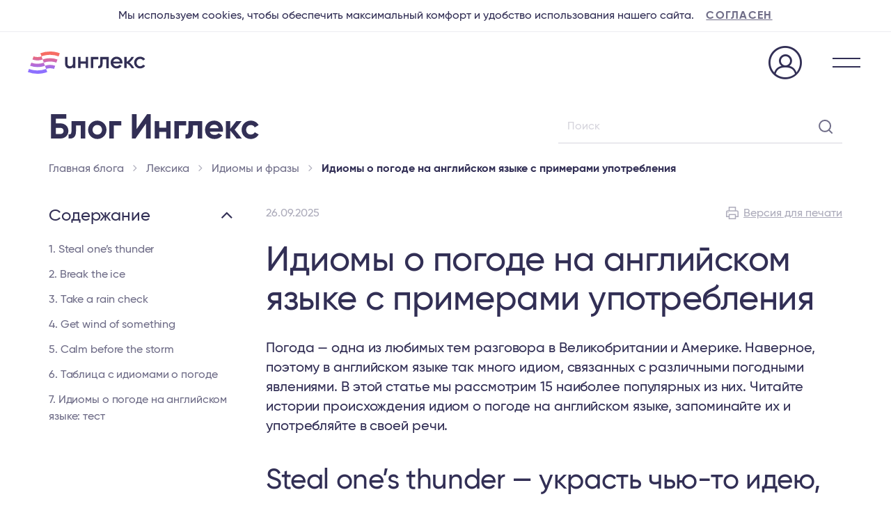

--- FILE ---
content_type: text/html; charset=UTF-8
request_url: https://englex.ru/english-idioms-about-weather/
body_size: 40044
content:
<!doctype html><html
lang=ru-RU><head><meta
charset="utf-8"><meta
http-equiv="x-ua-compatible" content="ie=edge"><meta
name="viewport" content="width=device-width, initial-scale=1"><link
rel=manifest href=/manifest.json><link
rel=apple-touch-icon-precomposed sizes=57x57 href=/favicon/57x57.png><link
rel=apple-touch-icon-precomposed sizes=72x72 href=/favicon/72x72.png><link
rel=apple-touch-icon-precomposed sizes=76x76 href=/favicon/76x76.png><link
rel=apple-touch-icon-precomposed sizes=114x114 href=/favicon/114x114.png><link
rel=apple-touch-icon-precomposed sizes=120x120 href=/favicon/120x120.png><link
rel=apple-touch-icon-precomposed sizes=144x144 href=/favicon/144x144.png><link
rel=apple-touch-icon-precomposed sizes=152x152 href=/favicon/152x152.png><link
rel=icon type=image/png href=/favicon/16x16.png sizes=16x16><link
rel=icon type=image/png href=/favicon/24x24.png sizes=24x24><link
rel=icon type=image/png href=/favicon/32x32.png sizes=32x32><link
rel=icon type=image/png href=/favicon/96x96.png sizes=96x96><link
rel=icon type=image/png href=/favicon/128x128.png sizes=128x128><link
rel=icon type=image/png href=/favicon/196x196.png sizes=196x196><meta
name="application-name" content="&nbsp;"><meta
name="msapplication-TileColor" content="#FFFFFF"><meta
name="msapplication-TileImage" content="/favicon/144x144.png"><meta
name="msapplication-square70x70logo" content="/favicon/70x70.png"><meta
name="msapplication-square150x150logo" content="/favicon/150x150.png"><meta
name="msapplication-wide310x150logo" content="/favicon/310x150.png"><meta
name="msapplication-square310x310logo" content="/favicon/310x310.png"><title>15 идиом о погоде на английском языке с историями происхождения  &lsaquo; Инглекс</title><meta
name='robots' content='max-image-preview:large'><meta
name="description" content="15 популярных идиом о погоде на английском языке с переводом, увлекательными историями происхождения и примерами употребления."><meta
name="keywords" content=""><meta
property="og:locale" content="ru_RU"><meta
property="og:type" content="article"><meta
property="og:title" content="15 идиом о погоде на английском языке с историями происхождения  &lsaquo; Инглекс"><meta
property="og:description" content="15 популярных идиом о погоде на английском языке с переводом, увлекательными историями происхождения и примерами употребления."><meta
property="og:url" content="https://englex.ru/english-idioms-about-weather/"><meta
property="og:site_name" content="Инглекс"><meta
property="og:image" content="https://englex.ru/app/uploads/english-idioms-about-weather.jpg"><style id=classic-theme-styles-inline-css>/*! This file is auto-generated */
.wp-block-button__link{color:#fff;background-color:#32373c;border-radius:9999px;box-shadow:none;text-decoration:none;padding:calc(.667em + 2px) calc(1.333em + 2px);font-size:1.125em}.wp-block-file__button{background:#32373c;color:#fff;text-decoration:none}</style><style id=global-styles-inline-css>/*<![CDATA[*/:root{--wp--preset--aspect-ratio--square: 1;--wp--preset--aspect-ratio--4-3: 4/3;--wp--preset--aspect-ratio--3-4: 3/4;--wp--preset--aspect-ratio--3-2: 3/2;--wp--preset--aspect-ratio--2-3: 2/3;--wp--preset--aspect-ratio--16-9: 16/9;--wp--preset--aspect-ratio--9-16: 9/16;--wp--preset--color--black: #000000;--wp--preset--color--cyan-bluish-gray: #abb8c3;--wp--preset--color--white: #ffffff;--wp--preset--color--pale-pink: #f78da7;--wp--preset--color--vivid-red: #cf2e2e;--wp--preset--color--luminous-vivid-orange: #ff6900;--wp--preset--color--luminous-vivid-amber: #fcb900;--wp--preset--color--light-green-cyan: #7bdcb5;--wp--preset--color--vivid-green-cyan: #00d084;--wp--preset--color--pale-cyan-blue: #8ed1fc;--wp--preset--color--vivid-cyan-blue: #0693e3;--wp--preset--color--vivid-purple: #9b51e0;--wp--preset--gradient--vivid-cyan-blue-to-vivid-purple: linear-gradient(135deg,rgba(6,147,227,1) 0%,rgb(155,81,224) 100%);--wp--preset--gradient--light-green-cyan-to-vivid-green-cyan: linear-gradient(135deg,rgb(122,220,180) 0%,rgb(0,208,130) 100%);--wp--preset--gradient--luminous-vivid-amber-to-luminous-vivid-orange: linear-gradient(135deg,rgba(252,185,0,1) 0%,rgba(255,105,0,1) 100%);--wp--preset--gradient--luminous-vivid-orange-to-vivid-red: linear-gradient(135deg,rgba(255,105,0,1) 0%,rgb(207,46,46) 100%);--wp--preset--gradient--very-light-gray-to-cyan-bluish-gray: linear-gradient(135deg,rgb(238,238,238) 0%,rgb(169,184,195) 100%);--wp--preset--gradient--cool-to-warm-spectrum: linear-gradient(135deg,rgb(74,234,220) 0%,rgb(151,120,209) 20%,rgb(207,42,186) 40%,rgb(238,44,130) 60%,rgb(251,105,98) 80%,rgb(254,248,76) 100%);--wp--preset--gradient--blush-light-purple: linear-gradient(135deg,rgb(255,206,236) 0%,rgb(152,150,240) 100%);--wp--preset--gradient--blush-bordeaux: linear-gradient(135deg,rgb(254,205,165) 0%,rgb(254,45,45) 50%,rgb(107,0,62) 100%);--wp--preset--gradient--luminous-dusk: linear-gradient(135deg,rgb(255,203,112) 0%,rgb(199,81,192) 50%,rgb(65,88,208) 100%);--wp--preset--gradient--pale-ocean: linear-gradient(135deg,rgb(255,245,203) 0%,rgb(182,227,212) 50%,rgb(51,167,181) 100%);--wp--preset--gradient--electric-grass: linear-gradient(135deg,rgb(202,248,128) 0%,rgb(113,206,126) 100%);--wp--preset--gradient--midnight: linear-gradient(135deg,rgb(2,3,129) 0%,rgb(40,116,252) 100%);--wp--preset--font-size--small: 13px;--wp--preset--font-size--medium: 20px;--wp--preset--font-size--large: 36px;--wp--preset--font-size--x-large: 42px;--wp--preset--spacing--20: 0.44rem;--wp--preset--spacing--30: 0.67rem;--wp--preset--spacing--40: 1rem;--wp--preset--spacing--50: 1.5rem;--wp--preset--spacing--60: 2.25rem;--wp--preset--spacing--70: 3.38rem;--wp--preset--spacing--80: 5.06rem;--wp--preset--shadow--natural: 6px 6px 9px rgba(0, 0, 0, 0.2);--wp--preset--shadow--deep: 12px 12px 50px rgba(0, 0, 0, 0.4);--wp--preset--shadow--sharp: 6px 6px 0px rgba(0, 0, 0, 0.2);--wp--preset--shadow--outlined: 6px 6px 0px -3px rgba(255, 255, 255, 1), 6px 6px rgba(0, 0, 0, 1);--wp--preset--shadow--crisp: 6px 6px 0px rgba(0, 0, 0, 1);}:where(.is-layout-flex){gap: 0.5em;}:where(.is-layout-grid){gap: 0.5em;}body .is-layout-flex{display: flex;}.is-layout-flex{flex-wrap: wrap;align-items: center;}.is-layout-flex > :is(*, div){margin: 0;}body .is-layout-grid{display: grid;}.is-layout-grid > :is(*, div){margin: 0;}:where(.wp-block-columns.is-layout-flex){gap: 2em;}:where(.wp-block-columns.is-layout-grid){gap: 2em;}:where(.wp-block-post-template.is-layout-flex){gap: 1.25em;}:where(.wp-block-post-template.is-layout-grid){gap: 1.25em;}.has-black-color{color: var(--wp--preset--color--black) !important;}.has-cyan-bluish-gray-color{color: var(--wp--preset--color--cyan-bluish-gray) !important;}.has-white-color{color: var(--wp--preset--color--white) !important;}.has-pale-pink-color{color: var(--wp--preset--color--pale-pink) !important;}.has-vivid-red-color{color: var(--wp--preset--color--vivid-red) !important;}.has-luminous-vivid-orange-color{color: var(--wp--preset--color--luminous-vivid-orange) !important;}.has-luminous-vivid-amber-color{color: var(--wp--preset--color--luminous-vivid-amber) !important;}.has-light-green-cyan-color{color: var(--wp--preset--color--light-green-cyan) !important;}.has-vivid-green-cyan-color{color: var(--wp--preset--color--vivid-green-cyan) !important;}.has-pale-cyan-blue-color{color: var(--wp--preset--color--pale-cyan-blue) !important;}.has-vivid-cyan-blue-color{color: var(--wp--preset--color--vivid-cyan-blue) !important;}.has-vivid-purple-color{color: var(--wp--preset--color--vivid-purple) !important;}.has-black-background-color{background-color: var(--wp--preset--color--black) !important;}.has-cyan-bluish-gray-background-color{background-color: var(--wp--preset--color--cyan-bluish-gray) !important;}.has-white-background-color{background-color: var(--wp--preset--color--white) !important;}.has-pale-pink-background-color{background-color: var(--wp--preset--color--pale-pink) !important;}.has-vivid-red-background-color{background-color: var(--wp--preset--color--vivid-red) !important;}.has-luminous-vivid-orange-background-color{background-color: var(--wp--preset--color--luminous-vivid-orange) !important;}.has-luminous-vivid-amber-background-color{background-color: var(--wp--preset--color--luminous-vivid-amber) !important;}.has-light-green-cyan-background-color{background-color: var(--wp--preset--color--light-green-cyan) !important;}.has-vivid-green-cyan-background-color{background-color: var(--wp--preset--color--vivid-green-cyan) !important;}.has-pale-cyan-blue-background-color{background-color: var(--wp--preset--color--pale-cyan-blue) !important;}.has-vivid-cyan-blue-background-color{background-color: var(--wp--preset--color--vivid-cyan-blue) !important;}.has-vivid-purple-background-color{background-color: var(--wp--preset--color--vivid-purple) !important;}.has-black-border-color{border-color: var(--wp--preset--color--black) !important;}.has-cyan-bluish-gray-border-color{border-color: var(--wp--preset--color--cyan-bluish-gray) !important;}.has-white-border-color{border-color: var(--wp--preset--color--white) !important;}.has-pale-pink-border-color{border-color: var(--wp--preset--color--pale-pink) !important;}.has-vivid-red-border-color{border-color: var(--wp--preset--color--vivid-red) !important;}.has-luminous-vivid-orange-border-color{border-color: var(--wp--preset--color--luminous-vivid-orange) !important;}.has-luminous-vivid-amber-border-color{border-color: var(--wp--preset--color--luminous-vivid-amber) !important;}.has-light-green-cyan-border-color{border-color: var(--wp--preset--color--light-green-cyan) !important;}.has-vivid-green-cyan-border-color{border-color: var(--wp--preset--color--vivid-green-cyan) !important;}.has-pale-cyan-blue-border-color{border-color: var(--wp--preset--color--pale-cyan-blue) !important;}.has-vivid-cyan-blue-border-color{border-color: var(--wp--preset--color--vivid-cyan-blue) !important;}.has-vivid-purple-border-color{border-color: var(--wp--preset--color--vivid-purple) !important;}.has-vivid-cyan-blue-to-vivid-purple-gradient-background{background: var(--wp--preset--gradient--vivid-cyan-blue-to-vivid-purple) !important;}.has-light-green-cyan-to-vivid-green-cyan-gradient-background{background: var(--wp--preset--gradient--light-green-cyan-to-vivid-green-cyan) !important;}.has-luminous-vivid-amber-to-luminous-vivid-orange-gradient-background{background: var(--wp--preset--gradient--luminous-vivid-amber-to-luminous-vivid-orange) !important;}.has-luminous-vivid-orange-to-vivid-red-gradient-background{background: var(--wp--preset--gradient--luminous-vivid-orange-to-vivid-red) !important;}.has-very-light-gray-to-cyan-bluish-gray-gradient-background{background: var(--wp--preset--gradient--very-light-gray-to-cyan-bluish-gray) !important;}.has-cool-to-warm-spectrum-gradient-background{background: var(--wp--preset--gradient--cool-to-warm-spectrum) !important;}.has-blush-light-purple-gradient-background{background: var(--wp--preset--gradient--blush-light-purple) !important;}.has-blush-bordeaux-gradient-background{background: var(--wp--preset--gradient--blush-bordeaux) !important;}.has-luminous-dusk-gradient-background{background: var(--wp--preset--gradient--luminous-dusk) !important;}.has-pale-ocean-gradient-background{background: var(--wp--preset--gradient--pale-ocean) !important;}.has-electric-grass-gradient-background{background: var(--wp--preset--gradient--electric-grass) !important;}.has-midnight-gradient-background{background: var(--wp--preset--gradient--midnight) !important;}.has-small-font-size{font-size: var(--wp--preset--font-size--small) !important;}.has-medium-font-size{font-size: var(--wp--preset--font-size--medium) !important;}.has-large-font-size{font-size: var(--wp--preset--font-size--large) !important;}.has-x-large-font-size{font-size: var(--wp--preset--font-size--x-large) !important;}
:where(.wp-block-post-template.is-layout-flex){gap: 1.25em;}:where(.wp-block-post-template.is-layout-grid){gap: 1.25em;}
:where(.wp-block-columns.is-layout-flex){gap: 2em;}:where(.wp-block-columns.is-layout-grid){gap: 2em;}
:root :where(.wp-block-pullquote){font-size: 1.5em;line-height: 1.6;}/*]]>*/</style><link
rel=stylesheet id=epic-selection-sharer-css href=https://englex.ru/app/plugins/englex-selection-sharer/assets/selection-sharer.css type=text/css media=all><link
rel=stylesheet id=sage/css-css href=https://englex.ru/app/themes/englex18/dist/styles/englex23-blog-a8b56a56bb.css type=text/css media=all> <script src=https://englex.ru/app/themes/englex18/dist/scripts/jquery-f9cd18e943.js id=jquery-core-js></script> <script src=https://englex.ru/app/themes/englex18/dist/scripts/header-scroll-ebcd9e3317.js id=header-scroll.js-js></script> <link
rel=https://api.w.org/ href=https://englex.ru/wp-json/ ><link
rel=alternate title=JSON type=application/json href=https://englex.ru/wp-json/wp/v2/posts/14847><link
rel=canonical href=https://englex.ru/english-idioms-about-weather/ ><link
rel=alternate title="oEmbed (JSON)" type=application/json+oembed href="https://englex.ru/wp-json/oembed/1.0/embed?url=https%3A%2F%2Fenglex.ru%2Fenglish-idioms-about-weather%2F"><link
rel=alternate title="oEmbed (XML)" type=text/xml+oembed href="https://englex.ru/wp-json/oembed/1.0/embed?url=https%3A%2F%2Fenglex.ru%2Fenglish-idioms-about-weather%2F&#038;format=xml"><style>a.shortlink {  }
a.shortlink:hover {  }</style> <script src=https://englex.ru/app/themes/englex18/js/interact.min.js></script></head><body
class="post-template-default single single-post postid-14847 single-format-standard english-idioms-about-weather  header-template-englex23/header blog-archive-23 blog-article-23">
<!--[if IE]><div
class="alert alert-warning">
You are using an <strong>outdated</strong> browser. Please <a
href=http://browsehappy.com/ >upgrade your
browser</a> to improve your experience.</div>
<![endif]--><div
class=position-relative><header
class="header common-page-blocks header-parts static-header light-bg-header" id=stickyMenu><div
class=header-container><div
class=header-inner><div
class=logo-wrapper>
<a
class="logo header-logo" href=https://englex.ru/ ></a></div><div
class=switcher-wrapper><div
class="w-100 d-none d-desktop-header-block"><div
class="dropdown dropdown-like-select2"><div
class=dropdown-toggle data-toggle=dropdown aria-haspopup=true aria-expanded=false role=menu>
Для взрослых</div><div
class="dropdown-menu ncs-dropdown-menu" >
<a
class="dropdown-item current-item" target=_blank href=https://englex.ru/ >Для взрослых</a>
<a
class="dropdown-item " target=_blank href=https://englex.ru/kids-courses/ >Для детей и подростков</a>
<a
class="dropdown-item " target=_blank href=https://englex.ru/premium/ >Премиальный тариф</a>
<a
class="dropdown-item " target=_blank href=https://englex.ru/corporate-english/ >Для компаний</a>
<a
class="dropdown-item " target=_blank href="https://skills.englex.ru?utm_source=englex&utm_medium=menu">Разговорный клуб Skills</a>
<a
class="dropdown-item " target=_blank href=https://englex.ru/intensive-courses/ >Видеокурсы</a></div></div></div></div><div
class="header-menu-wrapper d-none d-desktop-header-block mr-auto"><div
class=menu-englex24-header-container><div
id=menu-englex24-header class="header-navigation d-flex justify-content-end"><div
id=menu-item-195112 class="menu-item menu-item-type-post_type menu-item-object-page menu-item-195112 nav-item"><a
href=https://englex.ru/teachers/ class=header-nav-link>Преподаватели</a></div><div
id=menu-item-195113 class="parent-menu-item-courses-desktop menu-item menu-item-type-post_type menu-item-object-page menu-item-has-children menu-item-195113 nav-item"><a
href=https://englex.ru/courses/ class=header-nav-link>Курсы</a><div
class="sub-menu dropdown-menu"><div
class=scroll-wrapper><div
class=dropdown-menu-inner><div
id=menu-item-234022 class="menu-item menu-item-type-custom menu-item-object-custom menu-item-234022 nav-item"><a
href=https://englex.ru/course/english-360/ class=header-nav-link>Английский 360°</a></div><div
id=menu-item-234023 class="menu-item menu-item-type-custom menu-item-object-custom menu-item-234023 nav-item"><a
href=https://englex.ru/kids-courses/ class=header-nav-link>Для детей и подростков</a></div><div
id=menu-item-195122 class="menu-item menu-item-type-custom menu-item-object-custom menu-item-195122 nav-item"><a
href=https://englex.ru/course/special/exams/ class=header-nav-link>Подготовка к международным экзаменам</a></div><div
id=menu-item-195114 class="menu-item menu-item-type-custom menu-item-object-custom menu-item-195114 nav-item"><a
href=https://englex.ru/course/main/general/ class=header-nav-link>Общий разговорный</a></div><div
id=menu-item-197680 class="menu-item menu-item-type-custom menu-item-object-custom menu-item-197680 nav-item"><a
href=https://englex.ru/course/main/business/ class=header-nav-link>Английский для менеджеров</a></div><div
id=menu-item-195117 class="menu-item menu-item-type-custom menu-item-object-custom menu-item-195117 nav-item"><a
href=https://englex.ru/courses/it/ class=header-nav-link>Английский для разработчиков ПО</a></div><div
id=menu-item-195116 class="menu-item menu-item-type-custom menu-item-object-custom menu-item-195116 nav-item"><a
href=https://englex.ru/course/main/speaking-practice/ class=header-nav-link>Разговорная практика</a></div><div
id=menu-item-195123 class="menu-item menu-item-type-custom menu-item-object-custom menu-item-195123 nav-item"><a
href=https://englex.ru/course/main/travelling/ class=header-nav-link>Английский для путешествий</a></div><div
id=menu-item-234893 class="menu-item menu-item-type-custom menu-item-object-custom menu-item-234893 nav-item"><a
href=https://englex.ru/courses/immigration/ class=header-nav-link>Английский для переезда</a></div><div
id=menu-item-195120 class="menu-item menu-item-type-custom menu-item-object-custom menu-item-195120 nav-item"><a
href=https://englex.ru/course/special/interview/ class=header-nav-link>Подготовка к собеседованию</a></div><div
id=menu-item-234024 class="menu-item menu-item-type-custom menu-item-object-custom menu-item-234024 nav-item"><a
href="https://englex.ru/courses/?from=page-courses-main-menu" class=header-nav-link>Все курсы</a></div></div></div></div></div><div
id=menu-item-195129 class="d-none d-xl1536-block menu-item menu-item-type-post_type menu-item-object-page menu-item-195129 nav-item"><a
href=https://englex.ru/cost/ class=header-nav-link>Стоимость</a></div><div
id=menu-item-195130 class="d-none d-xl1920-block menu-item menu-item-type-custom menu-item-object-custom menu-item-has-children menu-item-195130 nav-item"><a
href=# class=header-nav-link>Знания</a><div
class="sub-menu dropdown-menu"><div
class=scroll-wrapper><div
class=dropdown-menu-inner><div
id=menu-item-195132 class="menu-item menu-item-type-custom menu-item-object-custom menu-item-195132 nav-item"><a
href=/articles/ class=header-nav-link>Блог</a></div><div
id=menu-item-195131 class="menu-item menu-item-type-custom menu-item-object-custom menu-item-195131 nav-item"><a
href=/webinars/ class=header-nav-link>Вебинары</a></div><div
id=menu-item-195133 class="menu-item menu-item-type-custom menu-item-object-custom menu-item-195133 nav-item"><a
href=/your-level/ class=header-nav-link>Тестирование</a></div><div
id=menu-item-195134 class="menu-item menu-item-type-custom menu-item-object-custom menu-item-195134 nav-item"><a
href=/books/ class=header-nav-link>Книги</a></div><div
id=menu-item-211778 class="menu-item menu-item-type-custom menu-item-object-custom menu-item-211778 nav-item"><a
href=https://englex.ru/self-study-materials/ class=header-nav-link>Все ресурсы</a></div></div></div></div></div><div
id=menu-item-199530 class="d-none d-xl1920-block menu-item menu-item-type-custom menu-item-object-custom menu-item-has-children menu-item-199530 nav-item"><a
href=# class=header-nav-link>О нас</a><div
class="sub-menu dropdown-menu"><div
class=scroll-wrapper><div
class=dropdown-menu-inner><div
id=menu-item-199531 class="menu-item menu-item-type-post_type menu-item-object-page menu-item-199531 nav-item"><a
href=https://englex.ru/about/ class=header-nav-link>О школе</a></div><div
id=menu-item-199532 class="menu-item menu-item-type-post_type menu-item-object-page menu-item-199532 nav-item"><a
href=https://englex.ru/testimonials/ class=header-nav-link>Отзывы</a></div><div
id=menu-item-199533 class="menu-item menu-item-type-post_type menu-item-object-page menu-item-199533 nav-item"><a
href=https://englex.ru/contacts/ class=header-nav-link>Контакты</a></div></div></div></div></div><div
id=menu-item-234057 class="d-xl1920-none menu-item menu-item-type-custom menu-item-object-custom menu-item-has-children menu-item-234057 nav-item"><a
href=# class=header-nav-link>Еще</a><div
class="sub-menu dropdown-menu"><div
class=scroll-wrapper><div
class=dropdown-menu-inner><div
id=menu-item-234058 class="d-xl1536-none menu-item menu-item-type-post_type menu-item-object-page menu-item-234058 nav-item"><a
href=https://englex.ru/cost/ class=header-nav-link>Стоимость</a></div><div
id=menu-item-234059 class="menu-delimiter d-xl1536-none menu-item menu-item-type-custom menu-item-object-custom menu-item-234059 nav-item"><a
href=# class=header-nav-link>_</a></div><div
id=menu-item-234060 class="menu-item menu-item-type-custom menu-item-object-custom menu-item-234060 nav-item"><a
href=/webinars/ class=header-nav-link>Вебинары</a></div><div
id=menu-item-234061 class="menu-item menu-item-type-custom menu-item-object-custom menu-item-234061 nav-item"><a
href=/articles/ class=header-nav-link>Блог</a></div><div
id=menu-item-234062 class="menu-item menu-item-type-custom menu-item-object-custom menu-item-234062 nav-item"><a
href=/your-level/ class=header-nav-link>Тестирование</a></div><div
id=menu-item-234063 class="menu-item menu-item-type-custom menu-item-object-custom menu-item-234063 nav-item"><a
href=/books/ class=header-nav-link>Книги</a></div><div
id=menu-item-234064 class="menu-delimiter menu-item menu-item-type-custom menu-item-object-custom menu-item-234064 nav-item"><a
href=# class=header-nav-link>_</a></div><div
id=menu-item-234065 class="menu-item menu-item-type-post_type menu-item-object-page menu-item-234065 nav-item"><a
href=https://englex.ru/about/ class=header-nav-link>О школе</a></div><div
id=menu-item-234066 class="menu-item menu-item-type-post_type menu-item-object-page menu-item-234066 nav-item"><a
href=https://englex.ru/testimonials/ class=header-nav-link>Отзывы</a></div><div
id=menu-item-234067 class="menu-item menu-item-type-post_type menu-item-object-page menu-item-234067 nav-item"><a
href=https://englex.ru/contacts/ class=header-nav-link>Контакты</a></div></div></div></div></div></div></div></div><div
class="btn-wrapper d-none d-desktop-header-block">
<button
type=button
class="btn btn-header signup-modal-params"
data-toggle=modal
data-target=#gformModal-21
data-feature1='Познакомитесь
&lt;br /&gt;с преподавателем'
data-feature2='&lt;span class=&quot;nobr&quot;&gt;Пройдете комплексное &lt;/span&gt;&lt;br /&gt;тестирование'
data-feature3='Оцените формат
&lt;br /&gt;занятий'
>
Оставить заявку</button></div><div
class=dashboard-link-wrapper>
<a
class=dashboard-link rel=nofollow target=_blank href=https://my.englex.ru/login
title="Личный кабинет">
<i
class="i i-pc-user"></i>
</a></div><div
class="burger-wrapper d-desktop-header-none d-flex flex-column justify-content-center">
<a
role=button class=mobile-menu-open>
<span
class=burger-icon></span>
</a></div></div> <script type=application/ld+json>{"@context":"http://schema.org",
"@type":"ItemList",
"itemListElement":
[
{"@type": "SiteNavigationElement",
"position": 1,
"name": "🟣 Преподаватели",
"url":"https://englex.ru/teachers/"
},
{"@type": "SiteNavigationElement",
"position": 2,
"name": "🟣 Курсы",
"url":"https://englex.ru/courses/"
},
{"@type": "SiteNavigationElement",
"position": 3,
"name": "🟣 Стоимость",
"url":"https://englex.ru/cost/"
},
{"@type": "SiteNavigationElement",
"position": 4,
"name": "🟣 Блог",
"url":"https://englex.ru/articles/"
},
{"@type": "SiteNavigationElement",
"position": 5,
"name": "🟣 Вебинары",
"url":"https://englex.ru/webinars/"
},
{"@type": "SiteNavigationElement",
"position": 6,
"name": "🟣 Книги",
"url":"https://englex.ru/books/"
},
{"@type": "SiteNavigationElement",
"position": 7,
"name": "🟣 Тестирование",
"url":"https://englex.ru/your-level/"
},
{"@type": "SiteNavigationElement",
"position": 8,
"name": "🟣 Все ресурсы",
"url":"https://englex.ru/self-study-materials/"
},
{"@type": "SiteNavigationElement",
"position": 9,
"name": "🟣 О школе",
"url":"https://englex.ru/about/"
},
{"@type": "SiteNavigationElement",
"position": 10,
"name": "🟣 Отзывы",
"url":"https://englex.ru/testimonials/"
},
{"@type": "SiteNavigationElement",
"position": 11,
"name": "🟣 Контакты",
"url":"https://englex.ru/contacts/"
}
]
}</script> </div></header><div
class="mobile-menu common-page-blocks d-desktop-header-none ncs-mobile-menu"><div
class=menu-h-100><div
class="mobile-menu-header header-parts"><div
class=header-container><div
class=header-inner><div
class=logo-wrapper>
<a
class="logo header-logo" href=https://englex.ru/ ></a></div><div
class=switcher-wrapper><div
class="w-100 d-none d-desktop-header-block"><div
class="dropdown dropdown-like-select2"><div
class=dropdown-toggle data-toggle=dropdown aria-haspopup=true aria-expanded=false role=menu>
Для взрослых</div><div
class="dropdown-menu ncs-dropdown-menu" >
<a
class="dropdown-item current-item" target=_blank href=https://englex.ru/ >Для взрослых</a>
<a
class="dropdown-item " target=_blank href=https://englex.ru/kids-courses/ >Для детей и подростков</a>
<a
class="dropdown-item " target=_blank href=https://englex.ru/premium/ >Премиальный тариф</a>
<a
class="dropdown-item " target=_blank href=https://englex.ru/corporate-english/ >Для компаний</a>
<a
class="dropdown-item " target=_blank href="https://skills.englex.ru?utm_source=englex&utm_medium=menu">Разговорный клуб Skills</a>
<a
class="dropdown-item " target=_blank href=https://englex.ru/intensive-courses/ >Видеокурсы</a></div></div></div></div><div
class="btn-wrapper d-none d-desktop-header-block">
<button
type=button
class="btn btn-header signup-modal-params"
data-toggle=modal
data-target=#gformModal-21
data-feature1='Познакомитесь
&lt;br /&gt;с преподавателем'
data-feature2='&lt;span class=&quot;nobr&quot;&gt;Пройдете комплексное &lt;/span&gt;&lt;br /&gt;тестирование'
data-feature3='Оцените формат
&lt;br /&gt;занятий'
>
Оставить заявку</button></div><div
class=dashboard-link-wrapper>
<a
class=dashboard-link rel=nofollow target=_blank href=https://my.englex.ru/login
title="Личный кабинет">
<i
class="i i-pc-user"></i>
</a></div><div
class="burger-wrapper d-desktop-header-none d-flex flex-column justify-content-center">
<a
role=button class=mobile-menu-close></a></div></div></div></div><div
class=mobile-menu-body><div
class=header-container><div
class=d-desktop-header-none><div
class="mobile-menu-switcher ncs-mobile-menu-switcher"><div
class="switcher-item current-value" data-toggle=collapse role=menu data-target=#mobileMenuSwitcher aria-expanded=false aria-controls=mobileMenuSwitcher>Для взрослых</div><div
class="mobile-menu-switcher-variants collapse" id=mobileMenuSwitcher><div
class=variants-inner>
<a
class="switcher-item current-item" target=_blank href=https://englex.ru/ >Для взрослых</a>
<a
class="switcher-item " target=_blank href=https://englex.ru/kids-courses/ >Для детей и подростков</a>
<a
class="switcher-item " target=_blank href=https://englex.ru/premium/ >Премиальный тариф</a>
<a
class="switcher-item " target=_blank href=https://englex.ru/corporate-english/ >Для компаний</a>
<a
class="switcher-item " target=_blank href="https://skills.englex.ru?utm_source=englex&utm_medium=menu">Разговорный клуб Skills</a>
<a
class="switcher-item " target=_blank href=https://englex.ru/intensive-courses/ >Видеокурсы</a></div></div></div></div><div
class="mobile-accordion ncs-mobile-accordion"><div
class=menu-englex22-header-desktop-and-mobile-container><ul
id=menu-englex22-header-desktop-and-mobile class="mobile-accordion-menu list-unstyled"><li
id=menu-item-188989 class="menu-item menu-item-type-post_type menu-item-object-page menu-item-188989"><a
href=https://englex.ru/teachers/ >Преподаватели</a></li>
<li
id=menu-item-188991 class="parent-menu-item-courses-mobile menu-item menu-item-type-post_type menu-item-object-page menu-item-188991"><a
href=https://englex.ru/courses/ >Курсы</a></li>
<li
id=menu-item-188992 class="menu-item menu-item-type-post_type menu-item-object-page menu-item-188992"><a
href=https://englex.ru/cost/ >Стоимость</a></li>
<li
id=menu-item-188993 class="menu-item menu-item-type-custom menu-item-object-custom menu-item-has-children menu-item-188993"><a
href=#>Знания</a><ul
class=sub-menu>
<li
id=menu-item-188995 class="menu-item menu-item-type-custom menu-item-object-custom menu-item-188995"><a
href=/articles/ >Блог</a></li>
<li
id=menu-item-188994 class="menu-item menu-item-type-custom menu-item-object-custom menu-item-188994"><a
href=/webinars/ >Вебинары</a></li>
<li
id=menu-item-188997 class="menu-item menu-item-type-custom menu-item-object-custom menu-item-188997"><a
href=/books/ >Книги</a></li>
<li
id=menu-item-188996 class="menu-item menu-item-type-custom menu-item-object-custom menu-item-188996"><a
href=/your-level/ >Тестирование</a></li>
<li
id=menu-item-190372 class="menu-item menu-item-type-custom menu-item-object-custom menu-item-190372"><a
href=https://englex.ru/self-study-materials/ >Все ресурсы</a></li></ul>
</li>
<li
id=menu-item-188998 class="menu-item menu-item-type-custom menu-item-object-custom menu-item-has-children menu-item-188998"><a
href=#>О нас</a><ul
class=sub-menu>
<li
id=menu-item-188999 class="menu-item menu-item-type-post_type menu-item-object-page menu-item-188999"><a
href=https://englex.ru/about/ >О школе</a></li>
<li
id=menu-item-189000 class="menu-item menu-item-type-post_type menu-item-object-page menu-item-189000"><a
href=https://englex.ru/testimonials/ >Отзывы</a></li>
<li
id=menu-item-189001 class="menu-item menu-item-type-post_type menu-item-object-page menu-item-189001"><a
href=https://englex.ru/contacts/ >Контакты</a></li></ul>
</li></ul></div></div><div
class=phone-and-messengers><div
class=phone-wrapper>
<a
class="btn btn-primary" href=tel:8(800)775-47-81>
8 (800) 775-47-81 </a></div><div
class="messengers-wrapper d-flex flex-row justify-content-center">
<a
href=https://wa.me/74951507740 title="Whatsapp: " class="messengers-icon Whatsapp"
target=_blank></a>
<a
href=https://t.me/englexschool title="Telegram: englexschool" class="messengers-icon Telegram"
target=_blank></a></div></div></div></div></div></div><div
class="wrap main-container" role=document><div
class="content row content-full-wrapper"  data-b-type=1 data-b-area=site-page ><main
class=main  data-b-type=3 data-b-area=site-page ><div
class=main-wrapper><div
class="section top-page-section-blog"><div
class=section-content><div
class=position-relative><div
class=blog-top-title-img></div><div
class=blog-top-search-wrapper><div
class="search-form ya-site-form ya-site-form_inited_no" onclick="return {'action':'https://englex.ru/search/','arrow':false,'bg':'transparent','fontsize':16,'fg':'#000000','language':'ru','logo':'rb','publicname':'Поиск в блоге Инглекс (englex.ru/articles/)','suggest':true,'target':'_self','tld':'ru','type':2,'usebigdictionary':false,'searchid':2218383,'input_fg':'#322F55','input_bg':'#ffffff','input_fontStyle':'bold','input_fontWeight':'500','input_placeholder':'Поиск','input_placeholderColor':'#D6D5DD','input_borderColor':'transparent'}"><form
action=https://yandex.ru/search/site/ method=get target=_self accept-charset=utf-8>
<input
type=hidden name=searchid value=2218383>
<input
type=hidden name=l10n value=ru>
<input
type=hidden name=reqenc value>
<input
type=search name=text value>
<input
type=submit value=Найти></form></div><style>.ya-page_js_yes .ya-site-form_inited_no { display: none; }</style> <script>(function(w,d,c){var s=d.createElement('script'),h=d.getElementsByTagName('script')[0],e=d.documentElement;if((' '+e.className+' ').indexOf(' ya-page_js_yes ')===-1){e.className+=' ya-page_js_yes';}s.type='text/javascript';s.async=true;s.charset='utf-8';s.src=(d.location.protocol==='https:'?'https:':'http:')+'//site.yandex.net/v2.0/js/all.js';h.parentNode.insertBefore(s,h);(w[c]||(w[c]=[])).push(function(){Ya.Site.Form.init()})})(window,document,'yandex_site_callbacks');</script> <div
class="clear-btn d-none"></div></div></div><div
class=breadcrumbs-slider><div
class=breadcrumb-slide>
<a
class=breadcrumb-el href=https://englex.ru/articles/ >Главная блога</a></div><div
class=breadcrumb-slide>
<span
class=breadcrumb-el>&nbsp;<i
class="i i-angle-right"></i>&nbsp;</span>
<a
class=breadcrumb-el href=https://englex.ru/cat-vocabulary/ rel="category tag">Лексика</a></div><div
class=breadcrumb-slide>
<span
class=breadcrumb-el>&nbsp;<i
class="i i-angle-right"></i>&nbsp;</span>
<a
class=breadcrumb-el href=https://englex.ru/cat-vocabulary/idioms-and-phrases/ rel="category tag">Идиомы и фразы</a></div><div
class=breadcrumb-slide>
<span
class=breadcrumb-el>&nbsp;<i
class="i i-angle-right"></i>&nbsp;</span>
<strong
class=breadcrumb-el>Идиомы о погоде на английском языке с примерами употребления</strong></div></div></div></div><div
class="blog-content-height position-relative blog-inner"><div
class="section section-blog-inner"><div
class=section-content><div
class=blog-inner-content-wrapper> <script type=application/ld+json>{
        "@context": "https://schema.org",
        "@type": "SaleEvent",
        "name": "&#11088; Бесплатное вводное занятие",
        "url": "https://englex.ru/cost/",
        "description": "&#11088; Бесплатное вводное занятие для всех студентов",
        "startDate": "2023-12-01T00:00:00.000Z",
        "endDate": "2024-03-01T00:00:00.000Z",
        "eventStatus": "https://schema.org/EventScheduled",
        "eventAttendanceMode": "https://schema.org/OfflineEventAttendanceMode",
            "location": {
                "@type": "Place",
                "name": "Englex",
                "address": {
                "@type": "PostalAddress",
                "streetAddress": "Кутузовский пр-т, д. 9, к. 2",
                "addressLocality": "Москва",
                "postalCode": "121248",
                "addressCountry": "RU"
            }
        },
        "performer": {
            "@type": "PerformingGroup",
            "name": "Englex"
        },
        "offers": {
            "@type": "Offer",
            "name": "&#11088; Бесплатное вводное занятие",
            "price": "0",
            "priceCurrency": "RUB",
            "validFrom": "",
            "url": "https://englex.ru/cost/",
            "availability": "https://schema.org/InStock"
        }
    }</script> <script type=application/ld+json>{
        "@context": "https://schema.org",
        "@type": "SaleEvent",
        "name": "&#11088; Можно платить частями",
        "url": "https://englex.ru/cost/",
        "description": "&#11088; Можно платить частями без переплат и обязательств",
        "startDate": "2023-12-01T00:00:00.000Z",
        "endDate": "2024-03-01T00:00:00.000Z",
        "eventStatus": "https://schema.org/EventScheduled",
        "eventAttendanceMode": "https://schema.org/OfflineEventAttendanceMode",
            "location": {
                "@type": "Place",
                "name": "Englex",
                "address": {
                "@type": "PostalAddress",
                "streetAddress": "Кутузовский пр-т, д. 9, к. 2",
                "addressLocality": "Москва",
                "postalCode": "121248",
                "addressCountry": "RU"
            }
        },
        "performer": {
            "@type": "PerformingGroup",
            "name": "Englex"
        },
        "offers": {
            "@type": "Offer",
            "name": "&#11088; Можно платить частями",
            "price": "0",
            "priceCurrency": "RUB",
            "validFrom": "",
            "url": "https://englex.ru/cost/",
            "availability": "https://schema.org/InStock"
        }
    }</script> <script type=application/ld+json>{
  "@context": "https://schema.org",
  "@type": "SaleEvent",
  "name": "&#11088; Тест на знание английского",
  "url": "https://englex.ru/your-level/",
  "description": "Пройдите тест на уровень знания английского языка",
  "image": "https://englex.ru/app/uploads/total-check@2x.png",
  "startDate": "2023-12-01",
  "endDate": "2024-03-31",
  "eventStatus": "https://schema.org/EventScheduled",
  "eventAttendanceMode": "https://schema.org/OfflineEventAttendanceMode",
  "location": {   
    "@type": "Place",
    "name": "Englex",
    "address": {
      "@type": "PostalAddress",
      "streetAddress": "Кутузовский пр-т, д. 9, к. 2",
      "addressLocality": "Москва",
      "postalCode": "121248",
      "addressCountry": "RU"
    }
  },
  "performer": {
    "@type": "PerformingGroup",
    "name": "Englex"
  },
  "offers": {
    "@type": "Offer",
    "name": "&#11088; Тест на знание английского",
    "price": "0",
    "priceCurrency": "RUB",
    "validFrom": "",
    "url": "https://englex.ru/your-level/",
    "availability": "https://schema.org/InStock"
  }
}</script> <article
class="post-14847 post type-post status-publish format-standard has-post-thumbnail hentry category-idioms-and-phrases tag-phraseological_units" itemscope itemtype=http://schema.org/Article><meta
itemprop="identifier" content="english-idioms-about-weather"><meta
itemprop="datePublished" content="2016-04-15T10:00:22+00:00"><meta
itemprop="dateModified" content="2025-09-26T12:56:04+00:00"><meta
itemprop="image" content="https://englex.ru/app/uploads/english-idioms-about-weather.jpg"><meta
itemprop="about" content="фразеологизмы"><div
class="publish-print-row d-flex flex-row justify-content-between"><div
class=updated>
<time
datetime=2025-09-26>
26.09.2025 </time></div><div
class=print-link-wrapper>
<a
class="print-link d-print-none d-inline-block" href=https://englex.ru/english-idioms-about-weather/print/ target=_blank>Версия для печати</a></div></div><h1 class="h2-title entry-title" itemprop="headline">Идиомы о погоде на английском языке с примерами употребления</h1><div
class=article-intro>Погода — одна из любимых тем разговора в Великобритании и Америке. Наверное, поэтому в английском языке так много идиом, связанных с различными погодными явлениями. В этой статье мы рассмотрим 15 наиболее популярных из них. Читайте истории происхождения идиом о погоде на английском языке, запоминайте их и употребляйте в своей речи.</div><div
class=d-xl-none><div
class=toc><div
class=toc-title>Содержание</div><ul
class=main-toc>
<li>
<a
href=#idiom1>1. Steal one’s thunder</a>
</li>
<li>
<a
href=#idiom2>2. Break the ice</a>
</li>
<li>
<a
href=#idiom3>3. Take a rain check</a>
</li>
<li>
<a
href=#idiom4>4. Get wind of something</a>
</li>
<li>
<a
href=#idiom5>5. Calm before the storm</a>
</li>
<li>
<a
href=#idioms>6. Таблица с идиомами о погоде</a>
</li>
<li>
<a
href=#test>7. Идиомы о погоде на английском языке: тест</a>
</li></ul></div></div><div
data-b-type=2 data-b-area=article ><div
class=entry-content itemprop=articleBody><h2 id="idiom1">Steal one’s thunder&nbsp;— украсть чью-то идею, перехватить чью-то славу, погреться в лучах чужой славы</h2><p><img
loading=lazy decoding=async class="alignright size-full wp-image-15149" style="border: 1px solid grey;" src=https://englex.ru/app/uploads/steal-one’s-thunder.jpg alt="Выражение steal one’s thunder&nbsp;— украсть чью-то идею, перехватить чью-то славу, погреться в лучах чужой славы" width=300 height=200 srcset="https://englex.ru/app/uploads/steal-one’s-thunder.jpg 300w, https://englex.ru/app/uploads/steal-one’s-thunder-200x133.jpg 200w, https://englex.ru/app/uploads/steal-one’s-thunder-80x53.jpg 80w, https://englex.ru/app/uploads/steal-one’s-thunder-50x33.jpg 50w, https://englex.ru/app/uploads/steal-one’s-thunder-283x189.jpg 283w" sizes="auto, (max-width: 300px) 100vw, 300px"><strong>Дословно:</strong></p><p>«Украсть чей-то гром».</p><p><strong>Значение идиомы:</strong></p><p>Так говорят, когда человек крадет чью-то оригинальную идею и выдает ее за свое достижение, а также когда один человек затмевает славу другого.</p><p><strong>История идиомы: </strong></p><p>Эта интересная английская идиома о погоде появилась в XVIII веке. В то время в театрах использовались различные приспособления для создания звука грома. Как правило, это были довольно громоздкие неудобные вещи: тяжелые свинцовые шары, которые надо было катать в железном тазике, или тонкие листы железа, которые надо было трясти для получения нужного звука. История гласит, что в 1704 году строгий литературный критик и по совместительству не слишком удачливый драматург Джон Деннис (John Dennis) представлял в лондонском театре свою пьесу «Аппий и Виргиния» (Appius and Virginia). По сюжету в пьесе должен был греметь гром, и Деннис разработал свое собственное «устройство» для воспроизведения этих звуков. Он назвал его mustard bowl (миска с горчицей), и оно представляло собой миску с металлическими шарами, а не свинцовыми, как было раньше. Увы, пьесу приняли плохо и быстро убрали из репертуара театра. Зато звуки грома всем понравились, они получились достаточно реалистичными, и в следующей пьесе «Макбет» в театре использовали устройство Денниса. Конечно, критик присутствовал на представлении и, услышав звук грома, вскочил со своего места с криком: That's my thunder, by God! The villains will not play my play but they steal my thunder! (Это мой гром, клянусь Богом! Злодеи не будут ставить мою пьесу, но они украли мой гром!)</p><p><strong>Пример употребления:</strong></p><p
class=article-example><span
style="font-size: 18px;">It was my idea to use this approach but he <strong>stole my thunder</strong> and made a discovery.&nbsp;— Это была моя идея использовать этот подход, но он <strong>украл ее</strong> и сделал открытие.</span></p><div
class=article-read-also><div
class="col-12 col-md-6"><div
class=image-wrapper ><a
href=https://englex.ru/colloquial-idioms-with-synonyms/ ><img
loading=lazy decoding=async width=240 height=168 src=https://englex.ru/app/uploads/2024/12/ill-idioms-240x168.png class="attachment-article_240 size-article_240" alt="Разговорный английский: идиомы и их синонимы" srcset="https://englex.ru/app/uploads/2024/12/ill-idioms-240x168.png 240w, https://englex.ru/app/uploads/2024/12/ill-idioms-300x210.png 300w, https://englex.ru/app/uploads/2024/12/ill-idioms-1024x717.png 1024w, https://englex.ru/app/uploads/2024/12/ill-idioms-768x538.png 768w, https://englex.ru/app/uploads/2024/12/ill-idioms-1536x1075.png 1536w, https://englex.ru/app/uploads/2024/12/ill-idioms-226x158.png 226w, https://englex.ru/app/uploads/2024/12/ill-idioms-451x316.png 451w, https://englex.ru/app/uploads/2024/12/ill-idioms-340x238.png 340w, https://englex.ru/app/uploads/2024/12/ill-idioms-550x385.png 550w, https://englex.ru/app/uploads/2024/12/ill-idioms-720x504.png 720w, https://englex.ru/app/uploads/2024/12/ill-idioms-357x250.png 357w, https://englex.ru/app/uploads/2024/12/ill-idioms-714x500.png 714w, https://englex.ru/app/uploads/2024/12/ill-idioms-480x336.png 480w, https://englex.ru/app/uploads/2024/12/ill-idioms-420x294.png 420w, https://englex.ru/app/uploads/2024/12/ill-idioms-840x588.png 840w, https://englex.ru/app/uploads/2024/12/ill-idioms.png 1700w" sizes="auto, (max-width: 240px) 100vw, 240px"></a></div></div><div
class="col-12 col-md-6"><div
class=description-wrapper><div
class=tag-wrapper><span
class=read-also-tag>Читайте также</span></div><div
class=title-wrapper><a
class=read-also-title href=https://englex.ru/colloquial-idioms-with-synonyms/ >Разговорный английский: идиомы и их синонимы</a></div></div></div></div><h2 id="idiom2">Break the ice&nbsp;— начать общаться, сделать первый шаг, нарушить молчание</h2><p><img
loading=lazy decoding=async class="alignright size-full wp-image-15059" src=https://englex.ru/app/uploads/break-the-ice.jpg alt="Выражение break the ice&nbsp;— начать общаться, сделать первый шаг, нарушить молчание" width=300 height=200 srcset="https://englex.ru/app/uploads/break-the-ice.jpg 300w, https://englex.ru/app/uploads/break-the-ice-200x133.jpg 200w, https://englex.ru/app/uploads/break-the-ice-80x53.jpg 80w, https://englex.ru/app/uploads/break-the-ice-50x33.jpg 50w, https://englex.ru/app/uploads/break-the-ice-283x189.jpg 283w" sizes="auto, (max-width: 300px) 100vw, 300px"><strong>Дословно:</strong></p><p>«Разбить лед».</p><p><strong>Значение идиомы:</strong></p><p>Это выражение обычно используется в значении «начать разговор с незнакомым человеком», «положить начало общению». Идиома употребляется и для того, чтобы сообщить, что человек начал делать что-то первым, в то время как другие побоялись или постеснялись это делать.</p><p><strong>История идиомы:</strong></p><p>Это выражение появилось в XIX веке вместе с первыми паровыми ледоколами, которые были сконструированы для того, чтобы бороздить воды полярных регионов. Как вы понимаете, эти суда были спроектированы таким образом, чтобы прокладывать себе путь в сложных условиях: корабли могли перемещаться в водах, покрытых толстым слоем льда. Используя мощность парового двигателя, машина справлялась со своей задачей, раскалывая лед на мелкие кусочки и достигая в конечном итоге пункта назначения. Аналогия возникла из-за того, что среди незнакомых людей человек, подобно ледоколу, должен «расколоть лед» и достичь своей цели&nbsp;— завязать знакомство или наладить деловые связи.</p><p><strong>Пример употребления:</strong></p><p
class=article-example><span
style="font-size: 18px;">It was very hard to make acquaintance with Kate but John’s nice smile helped <strong>to break the ice</strong>.&nbsp;— Было очень сложно познакомиться с Кейт, но милая улыбка Джона помогла <strong>растопить лед</strong>.</span></p><h2 id="idiom3">Take a rain check&nbsp;— перенести по срокам, отложить на потом, отложить до лучших времен</h2><p><img
loading=lazy decoding=async class="alignright size-full wp-image-15061" src=https://englex.ru/app/uploads/take-a-rain-check.jpg alt="Выражение take a rain check&nbsp;— перенести по срокам, отложить на потом, отложить до лучших времен" width=300 height=200 srcset="https://englex.ru/app/uploads/take-a-rain-check.jpg 300w, https://englex.ru/app/uploads/take-a-rain-check-200x133.jpg 200w, https://englex.ru/app/uploads/take-a-rain-check-80x53.jpg 80w, https://englex.ru/app/uploads/take-a-rain-check-50x33.jpg 50w, https://englex.ru/app/uploads/take-a-rain-check-283x189.jpg 283w" sizes="auto, (max-width: 300px) 100vw, 300px"><strong>Дословно:</strong></p><p>«Взять талон дождя».</p><p><strong>Значение идиомы:</strong></p><p>Так говорят в том случае, когда вы не можете выполнить чью-то просьбу или принять приглашение сейчас, но обещаете сделать это позже.</p><p><strong>История идиомы:</strong></p><p>Выражение появилось в Америке в XIX веке. Еще в те времена бейсбол был одним из самых популярных видов спорта среди американцев. Если игру отменяли из-за плохой погоды, зрителям выдавали rainchecks (талоны), которые позволяли им прийти на стадион в другой день и посмотреть любую другую игру.<br>
<strong><br>
Пример употребления:</strong></p><p
class=article-example><span
style="font-size: 18px;">I would like to go to the theatre with you this Saturday but I am so busy this week. Can we <strong>take a rain check</strong>?&nbsp;— Я бы хотела пойти с тобой в театр в субботу, но я так занята на этой неделе. Можем мы <strong>отложить это до лучших времен</strong>?</span></p><div
class=article-read-also><div
class="col-12 col-md-6"><div
class=image-wrapper ><a
href=https://englex.ru/slang-with-double-meaning/ ><img
loading=lazy decoding=async width=240 height=168 src=https://englex.ru/app/uploads/2024/10/ill-double-meaning-slang-240x168.png class="attachment-article_240 size-article_240" alt="Английский сленг с двойным значением" srcset="https://englex.ru/app/uploads/2024/10/ill-double-meaning-slang-240x168.png 240w, https://englex.ru/app/uploads/2024/10/ill-double-meaning-slang-300x210.png 300w, https://englex.ru/app/uploads/2024/10/ill-double-meaning-slang-1024x717.png 1024w, https://englex.ru/app/uploads/2024/10/ill-double-meaning-slang-768x538.png 768w, https://englex.ru/app/uploads/2024/10/ill-double-meaning-slang-1536x1075.png 1536w, https://englex.ru/app/uploads/2024/10/ill-double-meaning-slang-226x158.png 226w, https://englex.ru/app/uploads/2024/10/ill-double-meaning-slang-451x316.png 451w, https://englex.ru/app/uploads/2024/10/ill-double-meaning-slang-340x238.png 340w, https://englex.ru/app/uploads/2024/10/ill-double-meaning-slang-550x385.png 550w, https://englex.ru/app/uploads/2024/10/ill-double-meaning-slang-720x504.png 720w, https://englex.ru/app/uploads/2024/10/ill-double-meaning-slang-357x250.png 357w, https://englex.ru/app/uploads/2024/10/ill-double-meaning-slang-714x500.png 714w, https://englex.ru/app/uploads/2024/10/ill-double-meaning-slang-480x336.png 480w, https://englex.ru/app/uploads/2024/10/ill-double-meaning-slang-420x294.png 420w, https://englex.ru/app/uploads/2024/10/ill-double-meaning-slang-840x588.png 840w, https://englex.ru/app/uploads/2024/10/ill-double-meaning-slang.png 1700w" sizes="auto, (max-width: 240px) 100vw, 240px"></a></div></div><div
class="col-12 col-md-6"><div
class=description-wrapper><div
class=tag-wrapper><span
class=read-also-tag>Читайте также</span></div><div
class=title-wrapper><a
class=read-also-title href=https://englex.ru/slang-with-double-meaning/ >Английский сленг с двойным значением</a></div></div></div></div><h2 id="idiom4">Get wind of something&nbsp;— узнать о чем-то (заранее), своевременно разгадать, «пронюхать»</h2><p><img
loading=lazy decoding=async class="alignright size-full wp-image-15062" src=https://englex.ru/app/uploads/get-wind-of-something.jpg alt="Выражение get wind of something&nbsp;— узнать о чем-то (заранее), своевременно разгадать, «пронюхать»" width=300 height=200 srcset="https://englex.ru/app/uploads/get-wind-of-something.jpg 300w, https://englex.ru/app/uploads/get-wind-of-something-200x133.jpg 200w, https://englex.ru/app/uploads/get-wind-of-something-80x53.jpg 80w, https://englex.ru/app/uploads/get-wind-of-something-50x33.jpg 50w, https://englex.ru/app/uploads/get-wind-of-something-283x189.jpg 283w" sizes="auto, (max-width: 300px) 100vw, 300px"><strong>Дословно:</strong></p><p>«Получить ветер чего-то».</p><p><strong>Значение идиомы: </strong></p><p>Так говорят в случае, когда человек узнал какую-то секретную информацию или выяснил, что от него что-то скрывали.</p><p><strong>История идиомы:</strong></p><p>Это выражение появилось благодаря животным. У любого животного очень тонкое обоняние, и это позволяет ему узнать о приближении хищников или своих сородичей на довольно большом расстоянии. Чтобы почувствовать, «разнюхать» эту информацию, звери втягивают носом воздух и улавливают запахи, которые дают им довольно точную информации о местонахождении ближайших животных. Так и человек может «разнюхать» нужную ему информацию, конечно, в переносном смысле.</p><p><strong>Пример употребления:</strong></p><p
class=article-example><span
style="font-size: 18px;">I don’t want my best friend <strong>to get wind of</strong> my surprise so I’m not telling other friends about it.&nbsp;— Я не хочу, чтобы мой лучший друг <strong>заранее узнал</strong> о моем сюрпризе, поэтому я не буду говорить остальным друзьям об этом.</span></p><div
class=article-read-also><div
class="col-12 col-md-6"><div
class=image-wrapper ><a
href=https://englex.ru/most-important-english-words/ ><img
loading=lazy decoding=async width=240 height=168 src=https://englex.ru/app/uploads/2020/03/ill-most-important-english-words-1-240x168.png class="attachment-article_240 size-article_240" alt="1 000 самых важных слов английского языка" srcset="https://englex.ru/app/uploads/2020/03/ill-most-important-english-words-1-240x168.png 240w, https://englex.ru/app/uploads/2020/03/ill-most-important-english-words-1-300x210.png 300w, https://englex.ru/app/uploads/2020/03/ill-most-important-english-words-1-1024x717.png 1024w, https://englex.ru/app/uploads/2020/03/ill-most-important-english-words-1-768x538.png 768w, https://englex.ru/app/uploads/2020/03/ill-most-important-english-words-1-1536x1075.png 1536w, https://englex.ru/app/uploads/2020/03/ill-most-important-english-words-1-226x158.png 226w, https://englex.ru/app/uploads/2020/03/ill-most-important-english-words-1-451x316.png 451w, https://englex.ru/app/uploads/2020/03/ill-most-important-english-words-1-340x238.png 340w, https://englex.ru/app/uploads/2020/03/ill-most-important-english-words-1-550x385.png 550w, https://englex.ru/app/uploads/2020/03/ill-most-important-english-words-1-720x504.png 720w, https://englex.ru/app/uploads/2020/03/ill-most-important-english-words-1-357x250.png 357w, https://englex.ru/app/uploads/2020/03/ill-most-important-english-words-1-714x500.png 714w, https://englex.ru/app/uploads/2020/03/ill-most-important-english-words-1-480x336.png 480w, https://englex.ru/app/uploads/2020/03/ill-most-important-english-words-1-420x294.png 420w, https://englex.ru/app/uploads/2020/03/ill-most-important-english-words-1-840x588.png 840w, https://englex.ru/app/uploads/2020/03/ill-most-important-english-words-1.png 1700w" sizes="auto, (max-width: 240px) 100vw, 240px"></a></div></div><div
class="col-12 col-md-6"><div
class=description-wrapper><div
class=tag-wrapper><span
class=read-also-tag>Читайте также</span></div><div
class=title-wrapper><a
class=read-also-title href=https://englex.ru/most-important-english-words/ >1 000 самых важных слов английского языка</a></div></div></div></div><h2 id="idiom5">Calm before the storm&nbsp;— затишье перед бурей</h2><p><img
loading=lazy decoding=async class="alignright size-full wp-image-15063" src=https://englex.ru/app/uploads/calm-before-the-storm.jpg alt="Выражение calm before the storm&nbsp;— затишье перед бурей" width=300 height=200 srcset="https://englex.ru/app/uploads/calm-before-the-storm.jpg 300w, https://englex.ru/app/uploads/calm-before-the-storm-200x133.jpg 200w, https://englex.ru/app/uploads/calm-before-the-storm-80x53.jpg 80w, https://englex.ru/app/uploads/calm-before-the-storm-50x33.jpg 50w, https://englex.ru/app/uploads/calm-before-the-storm-283x189.jpg 283w" sizes="auto, (max-width: 300px) 100vw, 300px"><strong>Дословно:</strong></p><p>«Спокойствие, затишье перед бурей».</p><p><strong>Значение идиомы:</strong></p><p>Так говорят о периоде спокойствия и бездействия, за которым следует период тревоги и напряжения.</p><p><strong>История идиомы:</strong></p><p>Происхождение этой английской идиомы о погоде легко объяснить обычными природными явлениями. Придумали это выражение моряки, которые заметили, что перед штормом погода всегда тихая и спокойная, на море штиль. Мы с вами тоже можем наблюдать такое явление: за несколько часов до грозы погода, как правило, безветренная и теплая, зато с началом дождя может прийти настоящая буря.</p><p><strong>Пример употребления:</strong></p><p
class=article-example><span
style="font-size: 18px;">Their discussion is peaceful now but it’s only the <strong>calm before the storm</strong>.&nbsp;— Их дискуссия сейчас спокойная, но это <strong>затишье перед бурей</strong>.</span></p><h2 id="idioms">Таблица с идиомами о погоде</h2><p>А теперь предлагаем ознакомиться с еще 10 идиомами о погоде на английском языке:</p><table
class=post-table style="margin: 20px 0px 20px;" border=1 width=780 cellspacing=1 cellpadding=10 align=center><tbody><tr><th
align=center bgcolor=#EFEBE0 width=200>Идиома</th><th
align=center bgcolor=#EFEBE0 width=200>Перевод</th><th
align=center bgcolor=#EFEBE0 width=350>Пример употребления</th></tr><tr><td
style="vertical-align: middle;" align=left width=200>To chase rainbows</td><td
style="vertical-align: middle;" align=left width=200>Гнаться за невозможным</td><td
style="vertical-align: middle;" align=left width=350>You can’t become a professional footballer at 45. You should quit chasing rainbows.&nbsp;— Ты не можешь стать профессиональным футболистом в 45. Тебе следует перестать гоняться за невозможным.</td></tr><tr><td
style="vertical-align: middle;" align=left width=200>Under the weather</td><td
style="vertical-align: middle;" align=left width=200>Нездоровый, плохо себя чувствующий</td><td
style="vertical-align: middle;" align=left width=350>I’m feeling under the weather today. I think I might have eaten too much.</p><p>Я плохо себя чувствую сегодня. Я думаю, что переел.</td></tr><tr><td
style="vertical-align: middle;" align=left width=200>It never rains but it pours</td><td
style="vertical-align: middle;" align=left width=200>Беда не приходит одна; начался дождь&nbsp;— ожидай ливня</td><td
style="vertical-align: middle;" align=left width=350>Yesterday my car broke down, then I twisted my ankle. It never rains but it pours.</p><p>Вчера моя машина сломалась, потом я растянул лодыжку. Беда не приходит одна.</td></tr><tr><td
style="vertical-align: middle;" align=left width=200>To not have the foggiest (idea)</td><td
style="vertical-align: middle;" align=left width=200>Не иметь ни малейшего представления</td><td
style="vertical-align: middle;" align=left width=350>— Do you know how to make shortbread cookie?<br>
— I don’t have the foggiest idea.— Ты знаешь, как делать песочное печенье?<br>
— Не имею ни малейшего представления.</td></tr><tr><td
style="vertical-align: middle;" align=left width=200>To have one’s head in the clouds</td><td
style="vertical-align: middle;" align=left width=200>Витать в облаках, мечтать</td><td
style="vertical-align: middle;" align=left width=350>You might have your head in the clouds if you think I’m going to do your dishes every day.</p><p>Ты, должно быть, витаешь в облаках, если думаешь, что я собираюсь мыть твою посуду каждый день.</td></tr><tr><td
style="vertical-align: middle;" align=left width=200>To be snowed under</td><td
style="vertical-align: middle;" align=left width=200>Завален работой, очень занят</td><td
style="vertical-align: middle;" align=left width=350>I’m afraid I can’t go to the theatre. I’m snowed under with work this week.</p><p>Я боюсь, я не могу пойти в театр. Я завален работой на этой неделе.</td></tr><tr><td
style="vertical-align: middle;" align=left width=200>A fair-weather friend</td><td
style="vertical-align: middle;" align=left width=200>Друг, который с вами, только когда вы успешны; ненадежный друг</td><td
style="vertical-align: middle;" align=left width=350>He is a fair-weather friend. He didn’t lend me a helping hand last year when I was ill.</p><p>Он друг, только когда ему удобно. Он не протянул мне руку помощи в прошлом году, когда я болел.</td></tr><tr><td
style="vertical-align: middle;" align=left width=200>(As) right as rain</td><td
style="vertical-align: middle;" align=left width=200>В полном порядке</td><td
style="vertical-align: middle;" align=left width=350>I am so exhausted now but after a few hours of rest I will be as right as rain.</p><p>Я так изнурен сейчас, но после нескольких часов отдыха я буду в полном порядке.</td></tr><tr><td
style="vertical-align: middle;" align=left width=200>A storm in a teacup</td><td
style="vertical-align: middle;" align=left width=200>Буря в стакане, много шума из ничего</td><td
style="vertical-align: middle;" align=left width=350>Newlyweds had a row yesterday but it was just a storm in a teacup.</p><p>Вчера молодожены поссорились, но это была только буря в стакане воды.</td></tr><tr><td
style="vertical-align: middle;" align=left width=200>To put on ice</td><td
style="vertical-align: middle;" align=left width=200>«Заморозить», отложить, повременить</td><td
style="vertical-align: middle;" align=left width=350>We have to put this project on ice until our investors are able to put money in it.</p><p>Мы должны «заморозить» этот проект, пока наши инвесторы не смогут вложить в него деньги.</td></tr></tbody></table><h2 id="test">Идиомы о погоде на английском языке: тест</h2><p>Для практики пройдите небольшой тест&nbsp;— это поможет лучше запомнить идиомы.</p><div
class="englex-test englex-test-init-on-load" data-id=221140><div
class="englex-test englex-test__test-scs englex-test-static"><div
class="englex-test__slide "><div
class=englex-test__task>Выберите правильный вариант.</div><div
class="englex-test__question mb-4">Какая идиома означает «узнать о чем-то (заранее)», «пронюхать»?</div><div
class=englex-test__single-choice-btn>To get wind of something</div><div
class=englex-test__single-choice-btn>To steal oneʼs thunder</div><div
class=englex-test__single-choice-btn>To take a rain check</div><div
class=englex-test__single-choice-btn>To break the ice</div></div><div
class="englex-test__slide d-none"><div
class=englex-test__task></div><div
class="englex-test__question mb-4">Что значит выражение to steal someoneʼs thunder?</div><div
class=englex-test__single-choice-btn>Украсть чью-то идею, погреться в лучах чужой славы</div><div
class=englex-test__single-choice-btn>Отменить встречу</div><div
class=englex-test__single-choice-btn>Выразить недовольство</div><div
class=englex-test__single-choice-btn>Нарушить чей-то покой</div></div><div
class="englex-test__slide d-none"><div
class=englex-test__task></div><div
class="englex-test__question mb-4">Когда используется фраза to take a rain check?</div><div
class=englex-test__single-choice-btn>Когда нужно отложить что-то на потом, перенести сроки</div><div
class=englex-test__single-choice-btn>Для описания ссоры между друзьями</div><div
class=englex-test__single-choice-btn>Для описания плохой погоды</div><div
class=englex-test__single-choice-btn>Когда хочется сказать о своем хорошем настроении</div></div><div
class="englex-test__slide d-none"><div
class=englex-test__task></div><div
class="englex-test__question mb-4">Что означает идиома to break the ice?</div><div
class=englex-test__single-choice-btn>Нарушить тишину или неловкость общения</div><div
class=englex-test__single-choice-btn>Прекратить отношения</div><div
class=englex-test__single-choice-btn>Закончить проект досрочно</div><div
class=englex-test__single-choice-btn>Испортить настроение другим людям</div></div><div
class="englex-test__slide d-none"><div
class=englex-test__task></div><div
class="englex-test__question mb-4">Какая идиома означает «преследовать мечты или цели, трудно достижимые или иллюзорные»?</div><div
class=englex-test__single-choice-btn>To chase rainbows</div><div
class=englex-test__single-choice-btn>To not have the foggiest idea</div><div
class=englex-test__single-choice-btn>A storm in a teacup</div><div
class=englex-test__single-choice-btn>To steal someoneʼs thunder</div></div><div
class="englex-test__slide d-none"><div
class=englex-test__task></div><div
class="englex-test__question mb-4">Если кто-то чувствует себя плохо физически или эмоционально, какую фразу используют?</div><div
class=englex-test__single-choice-btn>Under the weather</div><div
class=englex-test__single-choice-btn>Calm before the storm</div><div
class=englex-test__single-choice-btn>It never rains but it pours</div><div
class=englex-test__single-choice-btn>To not have the foggiest idea</div></div><div
class="englex-test__slide d-none"><div
class=englex-test__task></div><div
class="englex-test__question mb-4">К чему относится фраза calm before the storm?</div><div
class=englex-test__single-choice-btn>К спокойствию перед большими проблемами или переменами</div><div
class=englex-test__single-choice-btn>К чувству одиночества</div><div
class=englex-test__single-choice-btn>К успеху</div><div
class=englex-test__single-choice-btn>К тревожному состоянию ума</div></div><div
class="englex-test__slide d-none"><div
class=englex-test__task></div><div
class="englex-test__question mb-4">Как переводится выражение it never rains but it pours?</div><div
class=englex-test__single-choice-btn>Беда не приходит одна</div><div
class=englex-test__single-choice-btn>Затишье перед бурей</div><div
class=englex-test__single-choice-btn>Витать в облаках</div><div
class=englex-test__single-choice-btn>Много шума из ничего</div></div><div
class="englex-test__slide d-none"><div
class=englex-test__task></div><div
class="englex-test__question mb-4">Что значит to not have the foggiest (idea)?</div><div
class=englex-test__single-choice-btn>Совершенно ничего не понимать, не иметь представления</div><div
class=englex-test__single-choice-btn>Отлично себя чувствовать</div><div
class=englex-test__single-choice-btn>Быть в подавленном состоянии</div><div
class=englex-test__single-choice-btn>Быть занятым</div></div><div
class="englex-test__slide d-none"><div
class=englex-test__task></div><div
class="englex-test__question mb-4">Если человек мечтателен и рассеян, какая идиома подходит лучше всего?</div><div
class=englex-test__single-choice-btn>To have oneʼs head in the clouds</div><div
class=englex-test__single-choice-btn>To be snowed under</div><div
class=englex-test__single-choice-btn>Right as rain</div><div
class=englex-test__single-choice-btn>Fair-weather friend</div></div><div
class="englex-test__slide d-none"><div
class=englex-test__task></div><div
class="englex-test__question mb-4">Кого называют fair-weather friend?</div><div
class=englex-test__single-choice-btn>Того, кто рядом только в хорошие времена</div><div
class=englex-test__single-choice-btn>Лжеца</div><div
class=englex-test__single-choice-btn>Человека, испытывающего стресс</div><div
class=englex-test__single-choice-btn>Синоптика</div></div><div
class="englex-test__slide d-none"><div
class=englex-test__task></div><div
class="englex-test__question mb-4">Если вы чувствуете себя right as rain, что это значит?</div><div
class=englex-test__single-choice-btn>Вы здоровы и счастливы</div><div
class=englex-test__single-choice-btn>Вам грустно</div><div
class=englex-test__single-choice-btn>У вас проблемы</div><div
class=englex-test__single-choice-btn>Вы о чем-то узнали</div></div><div
class="englex-test__slide d-none"><div
class=englex-test__task></div><div
class="englex-test__question mb-4">Каково значение выражения a storm in a teacup?</div><div
class=englex-test__single-choice-btn>Много шума из ничего</div><div
class=englex-test__single-choice-btn>Серьезные неприятности</div><div
class=englex-test__single-choice-btn>Ошибка</div><div
class=englex-test__single-choice-btn>Затишье перед бурей</div></div><div
class="englex-test__slide d-none"><div
class=englex-test__task></div><div
class="englex-test__question mb-4">Какая идиома описывает ситуацию, когда кто-то перегружен работой?</div><div
class=englex-test__single-choice-btn>To be snowed under</div><div
class=englex-test__single-choice-btn>To put on ice</div><div
class=englex-test__single-choice-btn>To chase rainbows</div><div
class=englex-test__single-choice-btn>To break the ice</div></div><div
class="englex-test__slide d-none"><div
class=englex-test__task></div><div
class="englex-test__question mb-4">Что означает идиома to put on ice?</div><div
class=englex-test__single-choice-btn>Отложить, повременить</div><div
class=englex-test__single-choice-btn>Гнаться за невозможным</div><div
class=englex-test__single-choice-btn>Узнать о чем-то</div><div
class=englex-test__single-choice-btn>Сделать первый шаг</div></div></div></div><br>
&nbsp;<br>
Мы уверены, что у природы нет плохой погоды, а в этой статье нет плохих идиом о погоде на английском языке. Предложенные нами выражения сделают вашу речь выразительной и естественной, поэтому берите их себе на вооружение. И не забудьте подписаться на рассылку, чтобы своевременно узнавать о новых интересных статьях на нашем сайте.</p></div></div><div
class="tags-share-row d-md-flex flex-row justify-content-between"><div
class=article-tags>
<a
class=tag-link href=https://englex.ru/articles/tag/phraseological_units/ >фразеологизмы</a></div><div
class=social-sharing><div
class=social-block><div
class=article-socials-wrapper><div
class=total-shares>
<span
class=total-shares-counter>79</span> shares</div><div
class="socials ">
<a
class="social-share-button share-button-vk"
href="https://vk.com/share.php?url=https%3A%2F%2Fenglex.ru%2Fenglish-idioms-about-weather%2F"
target=_blank data-post_id=14847 data-service=vk>
<span
class=shares-counter>44</span>
</a>
<a
class="social-share-button share-button-ok"
href="https://connect.ok.ru/dk?st.cmd=WidgetSharePreview&service=odnoklassniki&st.shareUrl=https%3A%2F%2Fenglex.ru%2Fenglish-idioms-about-weather%2F"
target=_blank data-post_id=14847 data-service=ok>
<span
class=shares-counter>34</span>
</a>
<a
class="social-share-button share-button-tg"
href="https://t.me/share/url?url=https%3A%2F%2Fenglex.ru%2Fenglish-idioms-about-weather%2F"
target=_blank data-post_id=14847 data-service=tg>
<span
class=shares-counter>1</span>
</a>
<a
class="social-share-button share-button-wa"
href="https://wa.me/?text=https%3A%2F%2Fenglex.ru%2Fenglish-idioms-about-weather%2F"
target=_blank data-post_id=14847 data-service=wa>
<span
class=shares-counter>0</span>
</a></div></div></div></div></div><div
class=yarpp-related-wrapper><div
class=yarpp-related><div
class=yarpp-related-title>Похожие материалы</div><div
class=related-articles-slider><div
class=related-article-item-wrapper><div
class=article-card><div
class=article-image>
<a
href=https://englex.ru/10-popular-idioms-about-music/ class=article-img-link ><div
class="image-wrapper d-flex flex-column justify-content-center align-items-center h-100 w-100">
<img
width=240 height=161 src=https://englex.ru/app/uploads/2472943274987323.jpg class="attachment-article_240 size-article_240" alt="To blow your own trumpet" decoding=async loading=lazy srcset="https://englex.ru/app/uploads/2472943274987323.jpg 283w, https://englex.ru/app/uploads/2472943274987323-200x134.jpg 200w, https://englex.ru/app/uploads/2472943274987323-80x54.jpg 80w, https://englex.ru/app/uploads/2472943274987323-50x34.jpg 50w" sizes="auto, (max-width: 240px) 100vw, 240px"></div>
</a></div><div
class=article-data><div
class=article-tags>
<a
class=category-link href=https://englex.ru/cat-vocabulary/idioms-and-phrases/ >Идиомы и фразы</a></div><div
class=article-title>
<a
class=article-link href=https://englex.ru/10-popular-idioms-about-music/ >
10 популярных «музыкальных» идиом на английском языке </a></div><div
class="article-date-views-wrapper mt-auto d-flex flex-row justify-content-start"><div
class=article-date>12.02.2016</div><div
class=article-views>
<i
class="i i-pc-eye"></i>
<span
class=post-views-count>19931</span></div></div></div></div></div><div
class=related-article-item-wrapper><div
class=article-card><div
class=article-image>
<a
href=https://englex.ru/english-transport-idioms/ class=article-img-link ><div
class="image-wrapper d-flex flex-column justify-content-center align-items-center h-100 w-100">
<img
width=240 height=168 src=https://englex.ru/app/uploads/2016/05/ill-english-transport-idioms-240x168.png class="attachment-article_240 size-article_240" alt="Идиомы о транспорте на английском языке" decoding=async loading=lazy srcset="https://englex.ru/app/uploads/2016/05/ill-english-transport-idioms-240x168.png 240w, https://englex.ru/app/uploads/2016/05/ill-english-transport-idioms-300x210.png 300w, https://englex.ru/app/uploads/2016/05/ill-english-transport-idioms-1024x717.png 1024w, https://englex.ru/app/uploads/2016/05/ill-english-transport-idioms-768x538.png 768w, https://englex.ru/app/uploads/2016/05/ill-english-transport-idioms-1536x1075.png 1536w, https://englex.ru/app/uploads/2016/05/ill-english-transport-idioms-226x158.png 226w, https://englex.ru/app/uploads/2016/05/ill-english-transport-idioms-451x316.png 451w, https://englex.ru/app/uploads/2016/05/ill-english-transport-idioms-340x238.png 340w, https://englex.ru/app/uploads/2016/05/ill-english-transport-idioms-550x385.png 550w, https://englex.ru/app/uploads/2016/05/ill-english-transport-idioms-720x504.png 720w, https://englex.ru/app/uploads/2016/05/ill-english-transport-idioms-357x250.png 357w, https://englex.ru/app/uploads/2016/05/ill-english-transport-idioms-714x500.png 714w, https://englex.ru/app/uploads/2016/05/ill-english-transport-idioms-480x336.png 480w, https://englex.ru/app/uploads/2016/05/ill-english-transport-idioms-420x294.png 420w, https://englex.ru/app/uploads/2016/05/ill-english-transport-idioms-840x588.png 840w, https://englex.ru/app/uploads/2016/05/ill-english-transport-idioms.png 1700w" sizes="auto, (max-width: 240px) 100vw, 240px"></div>
</a></div><div
class=article-data><div
class=article-tags>
<a
class=category-link href=https://englex.ru/cat-vocabulary/idioms-and-phrases/ >Идиомы и фразы</a></div><div
class=article-title>
<a
class=article-link href=https://englex.ru/english-transport-idioms/ >
Идиомы о транспорте на английском языке </a></div><div
class="article-date-views-wrapper mt-auto d-flex flex-row justify-content-start"><div
class=article-date>13.05.2016</div><div
class=article-views>
<i
class="i i-pc-eye"></i>
<span
class=post-views-count>12842</span></div></div></div></div></div><div
class=related-article-item-wrapper><div
class=article-card><div
class=article-image>
<a
href=https://englex.ru/english-idioms-about-flowers-and-plants/ class=article-img-link ><div
class="image-wrapper d-flex flex-column justify-content-center align-items-center h-100 w-100">
<img
width=240 height=168 src=https://englex.ru/app/uploads/2017/02/ill-english-idioms-about-flowers-and-plants-240x168.png class="attachment-article_240 size-article_240" alt="Свежие маргаритки и еще 9 идиом о цветах и растениях на английском языке" decoding=async loading=lazy srcset="https://englex.ru/app/uploads/2017/02/ill-english-idioms-about-flowers-and-plants-240x168.png 240w, https://englex.ru/app/uploads/2017/02/ill-english-idioms-about-flowers-and-plants-300x210.png 300w, https://englex.ru/app/uploads/2017/02/ill-english-idioms-about-flowers-and-plants-1024x717.png 1024w, https://englex.ru/app/uploads/2017/02/ill-english-idioms-about-flowers-and-plants-768x538.png 768w, https://englex.ru/app/uploads/2017/02/ill-english-idioms-about-flowers-and-plants-1536x1075.png 1536w, https://englex.ru/app/uploads/2017/02/ill-english-idioms-about-flowers-and-plants-226x158.png 226w, https://englex.ru/app/uploads/2017/02/ill-english-idioms-about-flowers-and-plants-451x316.png 451w, https://englex.ru/app/uploads/2017/02/ill-english-idioms-about-flowers-and-plants-340x238.png 340w, https://englex.ru/app/uploads/2017/02/ill-english-idioms-about-flowers-and-plants-550x385.png 550w, https://englex.ru/app/uploads/2017/02/ill-english-idioms-about-flowers-and-plants-720x504.png 720w, https://englex.ru/app/uploads/2017/02/ill-english-idioms-about-flowers-and-plants-357x250.png 357w, https://englex.ru/app/uploads/2017/02/ill-english-idioms-about-flowers-and-plants-714x500.png 714w, https://englex.ru/app/uploads/2017/02/ill-english-idioms-about-flowers-and-plants-480x336.png 480w, https://englex.ru/app/uploads/2017/02/ill-english-idioms-about-flowers-and-plants-420x294.png 420w, https://englex.ru/app/uploads/2017/02/ill-english-idioms-about-flowers-and-plants-840x588.png 840w, https://englex.ru/app/uploads/2017/02/ill-english-idioms-about-flowers-and-plants.png 1700w" sizes="auto, (max-width: 240px) 100vw, 240px"></div>
</a></div><div
class=article-data><div
class=article-tags>
<a
class=category-link href=https://englex.ru/cat-vocabulary/idioms-and-phrases/ >Идиомы и фразы</a></div><div
class=article-title>
<a
class=article-link href=https://englex.ru/english-idioms-about-flowers-and-plants/ >
Свежие маргаритки и еще 9 идиом о цветах и растениях на английском языке </a></div><div
class="article-date-views-wrapper mt-auto d-flex flex-row justify-content-start"><div
class=article-date>24.02.2017</div><div
class=article-views>
<i
class="i i-pc-eye"></i>
<span
class=post-views-count>16139</span></div></div></div></div></div></div><div
class=arrows-wrapper>
<span
class="slick-arrow slick-prev slick-related-prev"><i
class="i i-pc-left-arrow"></i></span>
<span
class="slick-arrow slick-next slick-related-next"><i
class="i i-pc-right-arrow"></i></span></div></div></div><div
class=rate-article><div
class="text-large text-center">Оцените статью</div><div
class=rate-article-stars>
<a
role=button
class=rate-article-link
data-rate=1
data-toggle=modal
data-target=#gformModal-44>
<i
class="i i-star-o"></i>
</a>
<a
role=button
class=rate-article-link
data-rate=2
data-toggle=modal
data-target=#gformModal-44>
<i
class="i i-star-o"></i>
</a>
<a
role=button
class=rate-article-link
data-rate=3
data-toggle=modal
data-target=#gformModal-44>
<i
class="i i-star-o"></i>
</a>
<a
role=button
class=rate-article-link
data-rate=4
data-toggle=modal
data-target=#gformModal-44>
<i
class="i i-star-o"></i>
</a>
<a
role=button
class=rate-article-link
data-rate=5
data-toggle=modal
data-target=#gformModal-44>
<i
class="i i-star-o"></i>
</a></div><div
class="modal fade gform-modal add-review-modal" id=gformModal-44
tabindex=-1 role=dialog data-formid=44
aria-hidden=true data-title="Расскажите, как вам статья" data-success-title="Спасибо за обратную связь!"><div
class=modal-dialog role=document><div
class=modal-content><div
class=modal-body>
<button
type=button class=close data-dismiss=modal aria-label=Close>
<i
class="i i-pc-close"></i>
</button><div
class=modal-title data-title="Расскажите, как вам статья">
Расскажите, как вам статья</div><div
class=gravity-form><div
class=gform_wrapper><form
method=post class="gform-material "><div
class=gform_body><div
class=gform_fields><div
class="gfield gfield-material gfield-name">
<label
class=gfield_label>
Имя*
</label><div
class=ginput_container>
<input
name=fname
type=text
value
class=medium
required=required
autocomplete=name></div></div><div
class="gfield gfield-material gfield-email">
<label
class=gfield_label>
Email*
</label><div
class=ginput_container>
<input
name=email
type=email
value
class=medium
required=required
autocomplete=email></div></div><div
class="gfield gfield-material gform_textarea">
<label
class=gfield_label>
Сообщение*
</label><div
class=ginput_container><textarea name=message class="textarea medium" autocomplete=off maxlength=500 rows=10 cols=50 required=required></textarea></div></div></div></div>
<input
type=hidden name=gFormId value=44>
<input
type=hidden name=action value=englex18_submit_form>
<input
type=hidden name=rate value>
<input
type=hidden name=post_id value=14847><div
class=gform_footer>
<button
class="englex-gform-submit contact-form-submit">Отправить</button></div></form></div><div
class=privacy-block>
<span
class=agreement-text>Нажимая «Отправить», я&nbsp;даю согласие на&nbsp;обработку своих персональных данных на&nbsp;условиях <a
class=agreement-link href=https://englex.ru/privacy-englex/ target=_blank>Политики конфиденциальности</a></span></div></div></div></div></div></div></div><div
class=signup-block-article><div
class=signup-block-blog-b><div
class=sbb-title>Запишитесь на бесплатный первый урок</div><div
class=row><div
class="col-lg-6 content-col"><div
class=features><div
class=item><div
class=image-wrapper>
<img
class=img-fluid  src=https://englex.ru/app/uploads/2024/12/icon-new-blog-man.svg alt=icon-new-blog-man.svg></div><div
class="text-wrapper text-medium">
Познакомитесь <br
class="d-sm-none d-lg-inline">с&nbsp;преподавателем</div></div><div
class=item><div
class=image-wrapper>
<img
class=img-fluid  src=https://englex.ru/app/uploads/2024/12/icon-new-blog-level.svg alt=icon-new-blog-level.svg></div><div
class="text-wrapper text-medium">
Пройдете <br
class="d-sm-none d-lg-inline">тестирование</div></div><div
class=item><div
class=image-wrapper>
<img
class=img-fluid  src=https://englex.ru/app/uploads/2024/12/icon-blog-newblog-heart.svg alt=icon-blog-newblog-heart.svg></div><div
class="text-wrapper text-medium">
Оцените <br
class="d-sm-none d-lg-inline">формат обучения</div></div></div><div
class=campaign><div
class=image-wrapper>
<img
loading=lazy class="image img-fluid"  src=https://englex.ru/app/uploads/2024/12/blog-gift-flag.png srcset="https://englex.ru/app/uploads/2024/12/blog-gift-flag@2x.png 2x" alt=blog-gift-flag.png></div><div
class=text-wrapper>
Скидки до 40% и подарки за покупку <span
class=position-relative>
<span
class=question-popover-toggle
data-toggle=popover
data-trigger=hover
data-html=true
data-placement=top
data-template='<div class="popover question-popover signup-question-popover" role=tooltip><div
class=arrow></div><div
class=popover-body></div></div>'
data-content='При оплате уроков до 1 февраля подарим доступ в разговорный клуб Skills и полезные бонусы для прогресса в английском.'>
<span
class=question-popover-toggle-inner>?</span>
</span>
</span></div></div></div><div
class="col-lg-6 form-col"><div
class=form-card><div
class=signup-wrapper-vertical><div
class=signup-block><div
class="h4-title swv-title"></div><div
class=form-wrapper><div
class=gravity-form><div
class=gform_wrapper><form
method=post class="gform-material "><div
class=gform_body><div
class=gform_fields><div
class="gfield gfield-material gfield-name">
<label
class=gfield_label>
Имя*
</label><div
class=ginput_container>
<input
name=fname
type=text
value
class=medium
required=required
autocomplete=name></div></div><div
class="gfield gfield-material gfield-email">
<label
class=gfield_label>
Email*
</label><div
class=ginput_container>
<input
name=email
type=email
value
class=medium
required=required
autocomplete=email></div></div><div
class="gfield gfield-material callback-number">
<label
class=gfield_label>
Телефон*
</label><div
class=ginput_container>
<input
name=phone
type=tel
value
class=medium
required=required
autocomplete=off></div></div></div></div>
<input
type=hidden name=gFormId value=21>
<input
type=hidden name=action value=englex18_signup>
<input
type=hidden name=captchaToken value>
<input
type=hidden name=teacherName value>
<input
type=hidden name=teacherUrl value>
<input
type=hidden name=targetName value=signup-form-article-submit>
<input
type=hidden name=userComment value>
<input
type=hidden name=tariff value>
<input
type=hidden name=courseId value>
<input
type=hidden name=source value>
<input
type=hidden name=promocode value=GIFTS2026><div
class=gform_footer>
<button
class="englex-gform-submit signup-submit">Записаться</button></div></form></div><div
class=privacy-block>
<span
class=agreement-text>Нажимая «Записаться», я&nbsp;принимаю <a
class=agreement-link href=https://englex.ru/agreement-englex/ target=_blank>Пользовательское соглашение</a> и&nbsp;даю согласие на&nbsp;обработку своих персональных данных на&nbsp;условиях <a
class=agreement-link href=https://englex.ru/privacy-englex/ target=_blank>Политики конфиденциальности</a></span></div></div></div></div></div></div></div></div></div></div><div
class=comments><section
id=comments class=comments><div
id=anycomment-app></div> <script>AnyComment = window.AnyComment || []; AnyComment.Comments = [];
      AnyComment.Comments.push({
        "root": "anycomment-app",
        "app_id": 3701,
        "language": "ru"
      })
      var s = document.createElement("script"); s.type = "text/javascript"; s.async = true;
      s.src = "https://widget.anycomment.io/comment/embed.js";
      var sa = document.getElementsByTagName("script")[0];
      sa.parentNode.insertBefore(s, s.nextSibling);</script> </section></div></article></div></div></div><div
class="sidebar-wrapper sticky-block-wrapper"><div
class="sidebar sticky-block"><div
class=sidebar-inner><div
class=toc><div
class=toc-title data-toggle=collapse data-target=#sdbrtoc aria-expanded=true aria-controls=sdbrtoc>Содержание</div><div
id=sdbrtoc class="collapse show"><ul
class=main-toc>
<li>
<a
href=#idiom1>1. Steal one’s thunder</a>
</li>
<li>
<a
href=#idiom2>2. Break the ice</a>
</li>
<li>
<a
href=#idiom3>3. Take a rain check</a>
</li>
<li>
<a
href=#idiom4>4. Get wind of something</a>
</li>
<li>
<a
href=#idiom5>5. Calm before the storm</a>
</li>
<li>
<a
href=#idioms>6. Таблица с идиомами о погоде</a>
</li>
<li>
<a
href=#test>7. Идиомы о погоде на английском языке: тест</a>
</li></ul></div></div><div
class=sidebar-items  data-b-type=5 data-b-area=article ></div></div></div></div></div><div
class="blog-bottom-bar d-xl-none">
<a
href=#panel-search class=mobile-navbar-link data-toggle=mobile-nav-panel>Поиск</a><a
href=/popular-articles/ class=mobile-navbar-link>Популярное</a><a
href=/cat-tests/ class=mobile-navbar-link>Тесты</a><a
href=#panel-sidebar class=mobile-navbar-link data-toggle=mobile-nav-panel>Разделы</a></div><div
id=panel-sidebar class=mobile-nav-panel><div
class=mobile-nav-panel-content><div
class=menu-englex23-blog-englex23-blog-container><ul
id=menu-englex23-blog-englex23-blog class="blog-categories-menu list-unstyled"><li
id=menu-item-214849 class="main-menu-item menu-item menu-item-type-post_type menu-item-object-page current_page_parent menu-item-214849"><a
href=https://englex.ru/articles/ class=" a-item"><span
class=a-item-inner><img
class=blog-menu-item-icon src=https://englex.ru/app/themes/englex18/dist/images/englex23/blog-menu-icon-back.svg>Главная блога</span></a></li>
<li
id=menu-item-214850 class="menu-item menu-item-type-taxonomy menu-item-object-category current-post-ancestor menu-item-has-children menu-item-214850"><a
href=https://englex.ru/cat-vocabulary/ class=" a-item"><span
class=a-item-inner><img
class=blog-menu-item-icon src=https://englex.ru/app/uploads/2024/12/Vocabulary.svg>Лексика</span></a><ul
class=sub-menu>
<li
id=menu-item-214852 class="menu-item menu-item-type-taxonomy menu-item-object-category menu-item-214852"><a
href=https://englex.ru/cat-vocabulary/phrase-books/ class=" a-item"><span
class=a-item-inner>Разговорники</span></a></li>
<li
id=menu-item-214853 class="menu-item menu-item-type-taxonomy menu-item-object-category menu-item-214853"><a
href=https://englex.ru/cat-vocabulary/topical-collections/ class=" a-item"><span
class=a-item-inner>Тематические подборки</span></a></li>
<li
id=menu-item-214854 class="menu-item menu-item-type-taxonomy menu-item-object-category menu-item-214854"><a
href=https://englex.ru/cat-vocabulary/compound-verbs/ class=" a-item"><span
class=a-item-inner>Фразовые глаголы</span></a></li>
<li
id=menu-item-214855 class="menu-item menu-item-type-taxonomy menu-item-object-category current-post-ancestor current-menu-parent current-post-parent menu-item-214855"><a
href=https://englex.ru/cat-vocabulary/idioms-and-phrases/ class=" a-item"><span
class=a-item-inner>Идиомы и фразы</span></a></li>
<li
id=menu-item-214856 class="menu-item menu-item-type-taxonomy menu-item-object-category menu-item-214856"><a
href=https://englex.ru/cat-vocabulary/english-slang/ class=" a-item"><span
class=a-item-inner>Сленг</span></a></li>
<li
id=menu-item-214851 class="menu-item menu-item-type-taxonomy menu-item-object-category menu-item-214851"><a
href=https://englex.ru/cat-vocabulary/varieties-of-english/ class=" a-item"><span
class=a-item-inner>Варианты английского</span></a></li></ul>
</li>
<li
id=menu-item-214861 class="menu-item menu-item-type-taxonomy menu-item-object-category menu-item-has-children menu-item-214861"><a
href=https://englex.ru/cat-grammar/ class=" a-item"><span
class=a-item-inner><img
class=blog-menu-item-icon src=https://englex.ru/app/uploads/2024/12/Grammar.svg>Грамматика</span></a><ul
class=sub-menu>
<li
id=menu-item-214862 class="menu-item menu-item-type-taxonomy menu-item-object-category menu-item-214862"><a
href=https://englex.ru/cat-grammar/simple-explanations/ class=" a-item"><span
class=a-item-inner>Просто о сложном</span></a></li>
<li
id=menu-item-214863 class="menu-item menu-item-type-taxonomy menu-item-object-category menu-item-214863"><a
href=https://englex.ru/cat-grammar/common-mistakes/ class=" a-item"><span
class=a-item-inner>Типичные ошибки</span></a></li>
<li
id=menu-item-214864 class="menu-item menu-item-type-taxonomy menu-item-object-category menu-item-214864"><a
href=https://englex.ru/cat-grammar/beginner-level/ class=" a-item"><span
class=a-item-inner>Начальный уровень</span></a></li>
<li
id=menu-item-214865 class="menu-item menu-item-type-taxonomy menu-item-object-category menu-item-214865"><a
href=https://englex.ru/cat-grammar/mid-level/ class=" a-item"><span
class=a-item-inner>Средний уровень</span></a></li>
<li
id=menu-item-214866 class="menu-item menu-item-type-taxonomy menu-item-object-category menu-item-214866"><a
href=https://englex.ru/cat-grammar/high-level/ class=" a-item"><span
class=a-item-inner>Высокий уровень</span></a></li></ul>
</li>
<li
id=menu-item-214867 class="menu-item menu-item-type-taxonomy menu-item-object-category menu-item-has-children menu-item-214867"><a
href=https://englex.ru/cat-business/ class=" a-item"><span
class=a-item-inner><img
class=blog-menu-item-icon src=https://englex.ru/app/uploads/2024/12/Business.svg>Английский для работы</span></a><ul
class=sub-menu>
<li
id=menu-item-214868 class="menu-item menu-item-type-taxonomy menu-item-object-category menu-item-214868"><a
href=https://englex.ru/cat-business/negotiations/ class=" a-item"><span
class=a-item-inner>Переговоры</span></a></li>
<li
id=menu-item-214870 class="menu-item menu-item-type-taxonomy menu-item-object-category menu-item-214870"><a
href=https://englex.ru/cat-business/interview/ class=" a-item"><span
class=a-item-inner>Собеседование</span></a></li>
<li
id=menu-item-214869 class="menu-item menu-item-type-taxonomy menu-item-object-category menu-item-214869"><a
href=https://englex.ru/cat-business/business-correspondence/ class=" a-item"><span
class=a-item-inner>Деловая переписка</span></a></li></ul>
</li>
<li
id=menu-item-214871 class="menu-item menu-item-type-taxonomy menu-item-object-category menu-item-has-children menu-item-214871"><a
href=https://englex.ru/cat-exams/ class=" a-item"><span
class=a-item-inner><img
class=blog-menu-item-icon src=https://englex.ru/app/uploads/2024/12/Exams.svg>Подготовка к экзаменам</span></a><ul
class=sub-menu>
<li
id=menu-item-214873 class="menu-item menu-item-type-taxonomy menu-item-object-category menu-item-214873"><a
href=https://englex.ru/cat-exams/ege-oge/ class=" a-item"><span
class=a-item-inner>ЕГЭ и ОГЭ</span></a></li>
<li
id=menu-item-214874 class="menu-item menu-item-type-taxonomy menu-item-object-category menu-item-214874"><a
href=https://englex.ru/cat-exams/fce-cae-cpe/ class=" a-item"><span
class=a-item-inner>FCE, CAE, CPE</span></a></li>
<li
id=menu-item-214875 class="menu-item menu-item-type-taxonomy menu-item-object-category menu-item-214875"><a
href=https://englex.ru/cat-exams/other-exams/ class=" a-item"><span
class=a-item-inner>Другие экзамены</span></a></li></ul>
</li>
<li
id=menu-item-214876 class="menu-item menu-item-type-taxonomy menu-item-object-category menu-item-has-children menu-item-214876"><a
href=https://englex.ru/cat-how-to-learn-english/ class=" a-item"><span
class=a-item-inner><img
class=blog-menu-item-icon src=https://englex.ru/app/uploads/2024/12/Learn.svg>Как учить язык</span></a><ul
class=sub-menu>
<li
id=menu-item-214877 class="menu-item menu-item-type-taxonomy menu-item-object-category menu-item-214877"><a
href=https://englex.ru/cat-how-to-learn-english/teacher-tips/ class=" a-item"><span
class=a-item-inner>Советы преподавателей</span></a></li>
<li
id=menu-item-214878 class="menu-item menu-item-type-taxonomy menu-item-object-category menu-item-214878"><a
href=https://englex.ru/cat-how-to-learn-english/personal-experience/ class=" a-item"><span
class=a-item-inner>Личный опыт</span></a></li>
<li
id=menu-item-214879 class="menu-item menu-item-type-taxonomy menu-item-object-category menu-item-214879"><a
href=https://englex.ru/cat-how-to-learn-english/resources/ class=" a-item"><span
class=a-item-inner>Подборки ресурсов</span></a></li>
<li
id=menu-item-214880 class="menu-item menu-item-type-taxonomy menu-item-object-category menu-item-214880"><a
href=https://englex.ru/cat-how-to-learn-english/english-with-fun/ class=" a-item"><span
class=a-item-inner>English with fun</span></a></li></ul>
</li>
<li
id=menu-item-221305 class="menu-item menu-item-type-taxonomy menu-item-object-category menu-item-has-children menu-item-221305"><a
href=https://englex.ru/cat-children/ class=" a-item"><span
class=a-item-inner><img
class=blog-menu-item-icon src=https://englex.ru/app/uploads/2025/06/Property-1Kids.svg>Английский для детей</span></a><ul
class=sub-menu>
<li
id=menu-item-221306 class="menu-item menu-item-type-taxonomy menu-item-object-category menu-item-221306"><a
href=https://englex.ru/cat-children/teacher-advice/ class=" a-item"><span
class=a-item-inner>Советы учителя</span></a></li>
<li
id=menu-item-221307 class="menu-item menu-item-type-taxonomy menu-item-object-category menu-item-221307"><a
href=https://englex.ru/cat-children/sets/ class=" a-item"><span
class=a-item-inner>Подборки</span></a></li></ul>
</li>
<li
id=menu-item-214882 class="menu-item menu-item-type-taxonomy menu-item-object-category menu-item-has-children menu-item-214882"><a
href=https://englex.ru/cat-tests/ class=" a-item"><span
class=a-item-inner><img
class=blog-menu-item-icon src=https://englex.ru/app/uploads/2024/12/Test.svg>Тесты</span></a><ul
class=sub-menu>
<li
id=menu-item-214885 class="menu-item menu-item-type-taxonomy menu-item-object-category menu-item-214885"><a
href=https://englex.ru/cat-tests/levels/ class=" a-item"><span
class=a-item-inner>По уровням</span></a></li>
<li
id=menu-item-214883 class="menu-item menu-item-type-taxonomy menu-item-object-category menu-item-214883"><a
href=https://englex.ru/cat-tests/vocabulary-tests/ class=" a-item"><span
class=a-item-inner>На словарный запас</span></a></li>
<li
id=menu-item-214884 class="menu-item menu-item-type-taxonomy menu-item-object-category menu-item-214884"><a
href=https://englex.ru/cat-tests/grammar-tests/ class=" a-item"><span
class=a-item-inner>По грамматике</span></a></li></ul>
</li>
<li
id=menu-item-221330 class="menu-item menu-item-type-taxonomy menu-item-object-category menu-item-has-children menu-item-221330"><a
href=https://englex.ru/cat-school-ratings/ class=" a-item"><span
class=a-item-inner><img
class=blog-menu-item-icon src=https://englex.ru/app/uploads/2025/06/Property-1Ratings.svg>Рейтинги школ</span></a><ul
class=sub-menu>
<li
id=menu-item-221331 class="menu-item menu-item-type-taxonomy menu-item-object-category menu-item-221331"><a
href=https://englex.ru/cat-school-ratings/courses/ class=" a-item"><span
class=a-item-inner>По направлениям</span></a></li>
<li
id=menu-item-221332 class="menu-item menu-item-type-taxonomy menu-item-object-category menu-item-221332"><a
href=https://englex.ru/cat-school-ratings/cities/ class=" a-item"><span
class=a-item-inner>По городам</span></a></li></ul>
</li></ul></div></div></div><div
id=panel-search class=mobile-nav-panel><div
class=mobile-nav-panel-content><div
class="search-form ya-site-form ya-site-form_inited_no" onclick="return {'action':'https://englex.ru/search/','arrow':false,'bg':'transparent','fontsize':16,'fg':'#000000','language':'ru','logo':'rb','publicname':'Поиск в блоге Инглекс (englex.ru/articles/)','suggest':true,'target':'_self','tld':'ru','type':2,'usebigdictionary':false,'searchid':2218383,'input_fg':'#322F55','input_bg':'#ffffff','input_fontStyle':'bold','input_fontWeight':'500','input_placeholder':'Поиск','input_placeholderColor':'#D6D5DD','input_borderColor':'transparent'}"><form
action=https://yandex.ru/search/site/ method=get target=_self accept-charset=utf-8>
<input
type=hidden name=searchid value=2218383>
<input
type=hidden name=l10n value=ru>
<input
type=hidden name=reqenc value>
<input
type=search name=text value>
<input
type=submit value=Найти></form></div><style>.ya-page_js_yes .ya-site-form_inited_no { display: none; }</style> <script>(function(w,d,c){var s=d.createElement('script'),h=d.getElementsByTagName('script')[0],e=d.documentElement;if((' '+e.className+' ').indexOf(' ya-page_js_yes ')===-1){e.className+=' ya-page_js_yes';}s.type='text/javascript';s.async=true;s.charset='utf-8';s.src=(d.location.protocol==='https:'?'https:':'http:')+'//site.yandex.net/v2.0/js/all.js';h.parentNode.insertBefore(s,h);(w[c]||(w[c]=[])).push(function(){Ya.Site.Form.init()})})(window,document,'yandex_site_callbacks');</script> </div></div></div></main></div></div><footer
class="footer common-page-blocks"><div
class="mobile-footer common-page-blocks d-xl-none"><div
class=container><div
class=mobile-footer-inner><div
class=logo-contact-box><div
class=logo-wrapper>
<a
class="logo footer-logo" href=https://englex.ru/ ></a></div><div
class="footer-messengers-wrapper d-flex flex-row">
<span
class=footer-messengers-text>Задать вопрос</span><a
class='messengers-icon Whatsapp' href=https://wa.me/74951507740 title=Whatsapp target=_blank></a><a
class='messengers-icon Telegram' href=https://t.me/englexschool title=Telegram target=_blank></a></div></div><div
class="mobile-accordion footer23-mobile-accordion"><div
class=menu-englex-24-footer-mobile-container><ul
id=menu-englex-24-footer-mobile class="mobile-accordion-menu list-unstyled"><li
id=menu-item-211547 class="menu-item menu-item-type-custom menu-item-object-custom menu-item-has-children menu-item-211547"><a
href=#>Форматы обучения</a><ul
class=sub-menu>
<li
id=menu-item-211548 class="menu-item menu-item-type-custom menu-item-object-custom menu-item-home menu-item-211548"><a
href=https://englex.ru>Для взрослых</a></li>
<li
id=menu-item-211551 class="menu-item menu-item-type-custom menu-item-object-custom menu-item-211551"><a
href=https://englex.ru/kids-courses/ >Для детей и подростков</a></li>
<li
id=menu-item-233848 class="menu-item menu-item-type-custom menu-item-object-custom menu-item-233848"><a
href=https://englex.ru/premium/ >Премиальный тариф</a></li>
<li
id=menu-item-226514 class="menu-item menu-item-type-custom menu-item-object-custom menu-item-226514"><a
href=https://englex.ru/corporate-english/ >Для компаний</a></li>
<li
id=menu-item-211549 class="menu-item menu-item-type-custom menu-item-object-custom menu-item-211549"><a
href="https://skills.englex.ru/?utm_source=englex&#038;utm_medium=footer">Разговорный клуб Skills</a></li>
<li
id=menu-item-211550 class="menu-item menu-item-type-custom menu-item-object-custom menu-item-211550"><a
href=https://englex.ru/intensive-courses/ >Видеокурсы</a></li></ul>
</li>
<li
id=menu-item-189002 class="menu-item menu-item-type-custom menu-item-object-custom menu-item-has-children menu-item-189002"><a
href=#>Школа</a><ul
class=sub-menu>
<li
id=menu-item-189015 class="menu-item menu-item-type-custom menu-item-object-custom menu-item-189015"><a
href=https://englex.ru/about/ >О нас</a></li>
<li
id=menu-item-189004 class="menu-item menu-item-type-custom menu-item-object-custom menu-item-189004"><a
href=https://englex.ru/courses/ >Курсы английского</a></li>
<li
id=menu-item-189012 class="menu-item menu-item-type-custom menu-item-object-custom menu-item-189012"><a
href=https://englex.ru/cost/ >Стоимость</a></li>
<li
id=menu-item-189003 class="menu-item menu-item-type-custom menu-item-object-custom menu-item-189003"><a
href=https://englex.ru/teachers/ >Преподаватели</a></li>
<li
id=menu-item-189013 class="menu-item menu-item-type-custom menu-item-object-custom menu-item-189013"><a
href=https://englex.ru/testimonials/ >Отзывы</a></li>
<li
id=menu-item-189014 class="menu-item menu-item-type-custom menu-item-object-custom menu-item-189014"><a
href=https://englex.ru/faq/ >Вопросы и ответы</a></li>
<li
id=menu-item-211536 class="menu-item menu-item-type-custom menu-item-object-custom menu-item-211536"><a
href=https://englex.ru/online-class/ >Наша платформа</a></li>
<li
id=menu-item-189023 class="menu-item menu-item-type-custom menu-item-object-custom menu-item-189023"><a
href=https://englex.ru/certificate/ >Сертификат об обучении</a></li>
<li
id=menu-item-189024 class="menu-item menu-item-type-custom menu-item-object-custom menu-item-189024"><a
href=https://englex.ru/gift/ >Подарочный сертификат</a></li>
<li
id=menu-item-196619 class="menu-item menu-item-type-custom menu-item-object-custom menu-item-196619"><a
target=_blank rel=nofollow href=https://advcake.com/lp/englex/ >Партнерская программа</a></li>
<li
id=menu-item-189016 class="menu-item-dashboard menu-item menu-item-type-custom menu-item-object-custom menu-item-189016"><a
href=https://my.englex.ru>Личный кабинет</a></li></ul>
</li>
<li
id=menu-item-211508 class="menu-item menu-item-type-custom menu-item-object-custom menu-item-has-children menu-item-211508"><a
href=#>Английский для любой цели</a><ul
class=sub-menu>
<li
id=menu-item-211509 class="menu-item menu-item-type-post_type menu-item-object-our-courses menu-item-211509"><a
href=https://englex.ru/course/english-360/ >Английский 360</a></li>
<li
id=menu-item-211518 class="menu-item menu-item-type-post_type menu-item-object-our-courses menu-item-211518"><a
href=https://englex.ru/course/main/general/ >Общий разговорный курс</a></li>
<li
id=menu-item-225075 class="menu-item menu-item-type-custom menu-item-object-custom menu-item-has-children menu-item-225075"><a
href=#>Курсы для детей и подростков</a><ul
class=sub-menu>
<li
id=menu-item-225203 class="menu-item menu-item-type-post_type menu-item-object-page menu-item-225203"><a
href=https://englex.ru/kids-courses/children/ >Английский для детей 8-11 лет</a></li>
<li
id=menu-item-225199 class="menu-item menu-item-type-post_type menu-item-object-page menu-item-225199"><a
href=https://englex.ru/kids-courses/teen/ >Английский для подростков 12-17 лет</a></li>
<li
id=menu-item-225202 class="menu-item menu-item-type-post_type menu-item-object-page menu-item-225202"><a
href=https://englex.ru/kids-courses/oge/ >Подготовка к ОГЭ по английскому</a></li>
<li
id=menu-item-225201 class="menu-item menu-item-type-post_type menu-item-object-page menu-item-225201"><a
href=https://englex.ru/kids-courses/ege/ >Подготовка к ЕГЭ по английскому</a></li>
<li
id=menu-item-225200 class="menu-item menu-item-type-post_type menu-item-object-page menu-item-225200"><a
href=https://englex.ru/kids-courses/pupils/ >Английский для школьников</a></li>
<li
id=menu-item-225198 class="menu-item menu-item-type-post_type menu-item-object-page menu-item-225198"><a
href=https://englex.ru/kids-courses/summer/ >Летний английский</a></li></ul>
</li>
<li
id=menu-item-211525 class="menu-item menu-item-type-custom menu-item-object-custom menu-item-has-children menu-item-211525"><a
href=#>Подготовка к экзаменам</a><ul
class=sub-menu>
<li
id=menu-item-232977 class="menu-item menu-item-type-post_type menu-item-object-page menu-item-232977"><a
href=https://englex.ru/courses/exam-toefl/ >TOEFL</a></li>
<li
id=menu-item-232980 class="menu-item menu-item-type-post_type menu-item-object-page menu-item-232980"><a
href=https://englex.ru/courses/exam-fce/ >FCE</a></li>
<li
id=menu-item-232982 class="menu-item menu-item-type-post_type menu-item-object-page menu-item-232982"><a
href=https://englex.ru/courses/exam-cae/ >CAE</a></li>
<li
id=menu-item-232979 class="menu-item menu-item-type-post_type menu-item-object-page menu-item-232979"><a
href=https://englex.ru/courses/exam-ket/ >KET</a></li>
<li
id=menu-item-232981 class="menu-item menu-item-type-post_type menu-item-object-page menu-item-232981"><a
href=https://englex.ru/courses/exam-cpe/ >CPE</a></li>
<li
id=menu-item-232978 class="menu-item menu-item-type-post_type menu-item-object-page menu-item-232978"><a
href=https://englex.ru/courses/exam-pet/ >PET</a></li></ul>
</li>
<li
id=menu-item-211517 class="menu-item menu-item-type-post_type menu-item-object-our-courses menu-item-211517"><a
href=https://englex.ru/course/main/business/ >Английский для менеджеров</a></li>
<li
id=menu-item-227473 class="menu-item menu-item-type-post_type menu-item-object-page menu-item-227473"><a
href=https://englex.ru/courses/it/ >Английский для разработчиков ПО</a></li>
<li
id=menu-item-211526 class="menu-item menu-item-type-custom menu-item-object-custom menu-item-has-children menu-item-211526"><a
href=#>Английский для других профессий</a><ul
class=sub-menu>
<li
id=menu-item-233564 class="menu-item menu-item-type-post_type menu-item-object-page menu-item-233564"><a
href=https://englex.ru/courses/technical-english/ >Технический английский</a></li>
<li
id=menu-item-232986 class="menu-item menu-item-type-post_type menu-item-object-page menu-item-232986"><a
href=https://englex.ru/courses/medical-english/ >Английский для медиков</a></li>
<li
id=menu-item-232984 class="menu-item menu-item-type-post_type menu-item-object-page menu-item-232984"><a
href=https://englex.ru/courses/for-marketers/ >Английский для маркетологов</a></li>
<li
id=menu-item-232983 class="menu-item menu-item-type-post_type menu-item-object-page menu-item-232983"><a
href=https://englex.ru/courses/for-lawyers/ >Английский язык для юристов</a></li>
<li
id=menu-item-232985 class="menu-item menu-item-type-post_type menu-item-object-page menu-item-232985"><a
href=https://englex.ru/courses/for-teachers/ >Английский для учителей</a></li>
<li
id=menu-item-233563 class="menu-item menu-item-type-post_type menu-item-object-page menu-item-233563"><a
href=https://englex.ru/courses/english-for-economists/ >Английский для экономистов</a></li>
<li
id=menu-item-233565 class="menu-item menu-item-type-post_type menu-item-object-page menu-item-233565"><a
href=https://englex.ru/courses/english-for-sailors/ >Английский для моряков</a></li>
<li
id=menu-item-233567 class="menu-item menu-item-type-post_type menu-item-object-page menu-item-233567"><a
href=https://englex.ru/courses/english-for-flight-attendants/ >Английский для бортпроводников</a></li>
<li
id=menu-item-234032 class="menu-item menu-item-type-custom menu-item-object-custom menu-item-234032"><a
href=https://englex.ru/courses/english-for-pilots/ >Английский для пилотов</a></li></ul>
</li>
<li
id=menu-item-211519 class="menu-item menu-item-type-post_type menu-item-object-our-courses menu-item-211519"><a
href=https://englex.ru/course/main/speaking-practice/ >Разговорная практика</a></li>
<li
id=menu-item-211522 class="menu-item menu-item-type-post_type menu-item-object-our-courses menu-item-211522"><a
href=https://englex.ru/course/special/interview/ >Подготовка к собеседованию</a></li>
<li
id=menu-item-211528 class="menu-item menu-item-type-custom menu-item-object-custom menu-item-has-children menu-item-211528"><a
href=#>Другие курсы</a><ul
class=sub-menu>
<li
id=menu-item-211542 class="menu-item menu-item-type-post_type menu-item-object-our-courses menu-item-211542"><a
href=https://englex.ru/course/main/starters/ >Английский для начинающих</a></li>
<li
id=menu-item-227471 class="menu-item menu-item-type-post_type menu-item-object-page menu-item-227471"><a
href=https://englex.ru/courses/grammar/ >Практическая грамматика</a></li>
<li
id=menu-item-232987 class="menu-item menu-item-type-post_type menu-item-object-page menu-item-232987"><a
href=https://englex.ru/courses/native/ >Английский с носителем языка</a></li>
<li
id=menu-item-227472 class="menu-item menu-item-type-post_type menu-item-object-page menu-item-227472"><a
href=https://englex.ru/courses/personal/ >Персональный курс</a></li>
<li
id=menu-item-227470 class="menu-item menu-item-type-post_type menu-item-object-page menu-item-227470"><a
href=https://englex.ru/courses/phonetics/ >Постановка произношения</a></li>
<li
id=menu-item-227474 class="menu-item menu-item-type-post_type menu-item-object-page menu-item-227474"><a
href=https://englex.ru/courses/intensive/ >Экспресс-курс</a></li>
<li
id=menu-item-211546 class="menu-item menu-item-type-post_type menu-item-object-our-courses menu-item-211546"><a
href=https://englex.ru/course/for-adults/ >Английский язык для взрослых</a></li>
<li
id=menu-item-233566 class="menu-item menu-item-type-post_type menu-item-object-page menu-item-233566"><a
href=https://englex.ru/courses/for-students/ >Английский для студентов</a></li>
<li
id=menu-item-234898 class="menu-item menu-item-type-custom menu-item-object-custom menu-item-234898"><a
href=https://englex.ru/course/main/travelling/ >Английский для путешествий</a></li>
<li
id=menu-item-234897 class="menu-item menu-item-type-post_type menu-item-object-page menu-item-234897"><a
href=https://englex.ru/courses/immigration/ >Курс английского для переезда</a></li></ul>
</li></ul>
</li>
<li
id=menu-item-211529 class="menu-item menu-item-type-custom menu-item-object-custom menu-item-has-children menu-item-211529"><a
href=#>База знаний</a><ul
class=sub-menu>
<li
id=menu-item-211530 class="menu-item menu-item-type-custom menu-item-object-custom menu-item-211530"><a
href=https://englex.ru/articles/ >Блог</a></li>
<li
id=menu-item-211531 class="menu-item menu-item-type-custom menu-item-object-custom menu-item-211531"><a
href=https://englex.ru/webinars/ >Вебинары</a></li>
<li
id=menu-item-211532 class="menu-item menu-item-type-custom menu-item-object-custom menu-item-211532"><a
href=https://englex.ru/books/ >Книги</a></li>
<li
id=menu-item-211533 class="menu-item menu-item-type-custom menu-item-object-custom menu-item-211533"><a
target=_blank href=https://englex.mave.digital/ >Подкаст</a></li>
<li
id=menu-item-211534 class="menu-item menu-item-type-custom menu-item-object-custom menu-item-211534"><a
href=https://englex.ru/your-level/ >Тест на уровень</a></li>
<li
id=menu-item-211535 class="menu-item-all-resources menu-item menu-item-type-custom menu-item-object-custom menu-item-211535"><a
href=https://englex.ru/self-study-materials/ >Все ресурсы</a></li></ul>
</li>
<li
class="menu-item menu-item-has-children"><a
href=#>Контакты</a><ul
class=sub-menu>
<li
class=menu-item>
<a
href=tel:8(800)775-47-81>
8 (800) 775-47-81 </a>
</li>
<li
class=menu-item>
<a
href=tel:+7(495)150-77-40>
+7 (495) 150-77-40 </a>
</li>
<li
class=menu-item>
<a
href=mailto:study@englex.ru>
study@englex.ru </a>
</li>
<li
class=menu-item>
<a
href=https://englex.ru/contacts/ >
Все контакты </a>
</li>
<li
class="footer-messengers-wrapper d-xl-flex d-none flex-row">
<span
class=footer-messengers-text>Задать вопрос</span><a
class='messengers-icon Whatsapp' href=https://wa.me/74951507740 title=Whatsapp target=_blank></a><a
class='messengers-icon Telegram' href=https://t.me/englexschool title=Telegram target=_blank></a>  </li></ul>
</li></ul></div></div><div
class=widgets-mobile><div
class="widget_text widget custom_html-5 widget_custom_html"><div
class=footer-sidebar-title>Социальные сети</div><div
class="textwidget custom-html-widget"><div
class="footer-socials-wrapper d-flex flex-row">
<a
class='socials-icon telegram' href=https://t.me/englex_school title=telegram target=_blank></a><a
class='socials-icon youtube' href=https://www.youtube.com/channel/UC_AsNtp2et6oLuNrfaXBF1Q title=youtube target=_blank></a><a
class='socials-icon vk' href=https://vk.com/englex title=vk target=_blank></a><a
class='socials-icon zen' href=http://zen.yandex.ru/englex title=zen target=_blank></a></div></div></div><div
class="widget_text widget custom_html-4 widget_custom_html"><div
class=footer-sidebar-title>Приложение <span
class=nobr>для студентов школы</span></div><div
class="textwidget custom-html-widget"><div
class=app-link-wrapper>
<a
class="app-store-link text-decoration-none" target=_blank
href=https://apps.apple.com/ru/app/id1660214685
>
<img
src=/app/uploads/2024/09/n-footer-appStore-icon-m.png srcset="/app/uploads/2024/09/n-footer-appStore-icon-m@2x.png 2x" alt="App Store">
</a></div><div
class=app-link-wrapper>
<a
class="google-play-link text-decoration-none" target=_blank
href="https://play.google.com/store/apps/details?id=ru.englex.app.VcMobile"
>
<img
src=/app/uploads/2024/09/n-footer-gPlay-icon-m.png srcset="/app/uploads/2024/09/n-footer-gPlay-icon-m@2x.png 2x" alt="Google Play">
</a></div><div
class=app-link-wrapper>
<a
class=text-decoration-none target=_blank
href=https://apps.rustore.ru/app/ru.englex.app.VcMobile
>
<img
src=/app/uploads/2024/09/n-footer-ruStore-icon-m.png srcset="/app/uploads/2024/09/n-footer-ruStore-icon-m@2x.png 2x" alt=RuStore>
</a></div></div></div></div><div
class=phone-wrapper>
<a
class="btn btn-primary" href=tel:8(800)775-47-81>
8 (800) 775-47-81 </a></div><div
class=job-for-teachers>
<a
target=_blank href=https://job.englex.ru/ ><div
class=job-link>
Предложение <span
class=nobr>для преподавателей</span></div>
</a></div><div
class=footer-breadcrumbs-container> <script type=application/ld+json>{
        "@context": "http://schema.org/",
        "@type": "BreadcrumbList",
        "itemListElement": [
                                        {
                "@type": "ListItem",
                "position": 1,
                "item": {
                    "@id": "https://englex.ru",
                    "name": "Главная"
                }
            },                                {
                "@type": "ListItem",
                "position": 2,
                "item": {
                    "@id": "https://englex.ru/articles/",
                    "name": "Блог Инглекс"
                }
            },                                {
                "@type": "ListItem",
                "position": 3,
                "item": {
                    "@id": "https://englex.ru/english-idioms-about-weather/#",
                    "name": "&#128995; Идиомы о погоде на английском языке с примерами употребления"
                }
            }                ]
    }</script> <div
class=breadcrumbs-wrapper>
<a
class=breadcrumb-link href=https://englex.ru>Главная</a>&nbsp;<i
class="i i-angle-right"></i>
<a
class=breadcrumb-link href=https://englex.ru/articles/ >Блог Инглекс</a>&nbsp;<i
class="i i-angle-right"></i>
<span
class=breadcrumb-link>Идиомы о погоде на английском языке с примерами употребления</span></div></div><div
class="mobile-line all-payments d-flex flex-row align-items-center"><div
class=payment-icon-wrapper><div
class="payment-icon mir"></div></div><div
class=payment-icon-wrapper><div
class="payment-icon sbp"></div></div><div
class=payment-icon-wrapper><div
class="payment-icon paykeeper"></div></div><div
class=payment-icon-wrapper><div
class="payment-icon mastercard"></div></div><div
class=payment-icon-wrapper><div
class="payment-icon visa"></div></div><div
class=payment-icon-wrapper><div
class="payment-icon yandex"></div></div></div><div
class="mobile-line d-flex flex-row justify-content-between justify-content-md-end d-xl-block"><div
class=skolkovo>
<a
href=https://sk.ru target=_blank>
<picture
class><source
media="(min-width: 1366px)" srcset=/app/uploads/sk-d.svg><source
media="(max-width: 1365px)" srcset=/app/uploads/sk-t.svg><img
decoding=async class=img-fluid alt src=/app/uploads/sk-d.svg>
</picture>
</a></div><div
class=up-btn-wrapper-mobile>
<button
class=up-button></button></div></div></div></div></div><div
class="desktop-footer d-none d-xl-block"><div
class=container><div
class="footer-row mr-auto"><div
class=logo-wrapper>
<a
class="logo footer-logo" href=https://englex.ru/ ></a></div><ul
class=sub-menu>
<li
class=menu-item>
<a
href=tel:8(800)775-47-81>
8 (800) 775-47-81 </a>
</li>
<li
class=menu-item>
<a
href=tel:+7(495)150-77-40>
+7 (495) 150-77-40 </a>
</li>
<li
class=menu-item>
<a
href=mailto:study@englex.ru>
study@englex.ru </a>
</li>
<li
class=menu-item>
<a
href=https://englex.ru/contacts/ >
Все контакты </a>
</li>
<li
class="footer-messengers-wrapper d-xl-flex d-none flex-row">
<span
class=footer-messengers-text>Задать вопрос</span><a
class='messengers-icon Whatsapp' href=https://wa.me/74951507740 title=Whatsapp target=_blank></a><a
class='messengers-icon Telegram' href=https://t.me/englexschool title=Telegram target=_blank></a>  </li></ul></div><div
class="footer-d-top d-flex flex-row"><div
class="footer-menu-col footer-col-1"><div
class="widget nav_menu-11 widget_nav_menu"><div
class=footer-sidebar-title>Форматы обучения</div><div
class=menu-englex-24-footer-products-container><ul
id=menu-englex-24-footer-products class=menu><li
id=menu-item-189044 class="menu-item menu-item-type-custom menu-item-object-custom menu-item-home menu-item-189044"><a
href=https://englex.ru>Для взрослых</a></li>
<li
id=menu-item-211435 class="menu-item menu-item-type-custom menu-item-object-custom menu-item-211435"><a
href=https://englex.ru/kids-courses/ >Для детей и подростков</a></li>
<li
id=menu-item-233847 class="menu-item menu-item-type-custom menu-item-object-custom menu-item-233847"><a
href=https://englex.ru/premium/ >Премиальный тариф</a></li>
<li
id=menu-item-226491 class="menu-item menu-item-type-custom menu-item-object-custom menu-item-226491"><a
href=https://englex.ru/corporate-english/ >Для компаний</a></li>
<li
id=menu-item-189045 class="menu-item menu-item-type-custom menu-item-object-custom menu-item-189045"><a
href="https://skills.englex.ru/?utm_source=englex&#038;utm_medium=menu">Разговорный клуб Skills</a></li>
<li
id=menu-item-189046 class="menu-item menu-item-type-custom menu-item-object-custom menu-item-189046"><a
href=/intensive-courses/ >Видеокурсы</a></li></ul></div></div></div><div
class="footer-menu-col footer-col-2"><div
class="widget nav_menu-13 widget_nav_menu"><div
class=footer-sidebar-title>Школа</div><div
class=menu-englex-24-footer-school-container><ul
id=menu-englex-24-footer-school class=menu><li
id=menu-item-189052 class="menu-item menu-item-type-post_type menu-item-object-page menu-item-189052"><a
href=https://englex.ru/about/ >О нас</a></li>
<li
id=menu-item-189048 class="menu-item menu-item-type-post_type menu-item-object-page menu-item-189048"><a
href=https://englex.ru/courses/ >Курсы английского</a></li>
<li
id=menu-item-189049 class="menu-item menu-item-type-post_type menu-item-object-page menu-item-189049"><a
href=https://englex.ru/cost/ >Стоимость</a></li>
<li
id=menu-item-189047 class="menu-item menu-item-type-post_type menu-item-object-page menu-item-189047"><a
href=https://englex.ru/teachers/ >Преподаватели</a></li>
<li
id=menu-item-189050 class="menu-item menu-item-type-post_type menu-item-object-page menu-item-189050"><a
href=https://englex.ru/testimonials/ >Отзывы</a></li>
<li
id=menu-item-189051 class="menu-item menu-item-type-post_type menu-item-object-page menu-item-189051"><a
href=https://englex.ru/faq/ >Вопросы и ответы</a></li>
<li
id=menu-item-189053 class="menu-item menu-item-type-post_type menu-item-object-page menu-item-189053"><a
href=https://englex.ru/online-class/ >Наша платформа</a></li>
<li
id=menu-item-211433 class="menu-item menu-item-type-custom menu-item-object-custom menu-item-211433"><a
href=https://englex.ru/certificate/ >Сертификат об обучении</a></li>
<li
id=menu-item-211434 class="menu-item menu-item-type-custom menu-item-object-custom menu-item-211434"><a
href=https://englex.ru/gift/ >Подарочный сертификат</a></li>
<li
id=menu-item-196618 class="menu-item menu-item-type-custom menu-item-object-custom menu-item-196618"><a
target=_blank rel=nofollow href=https://advcake.com/lp/englex/ >Партнерская программа</a></li>
<li
id=menu-item-189054 class="menu-item-dashboard menu-item menu-item-type-custom menu-item-object-custom menu-item-189054"><a
href=https://my.englex.ru>Личный кабинет</a></li></ul></div></div><div
class="widget_text widget custom_html-3 widget_custom_html"><div
class=footer-sidebar-title>Приложение <span
class=nobr>для студентов школы</span></div><div
class="textwidget custom-html-widget"><div
class=app-link-wrapper>
<a
class="app-store-link text-decoration-none" target=_blank
href=https://apps.apple.com/ru/app/id1660214685
>
<img
src=/app/uploads/2024/09/n-footer-appStore-icon-d.png srcset="/app/uploads/2024/09/n-footer-appStore-icon-d@2x.png 2x" alt="App Store">
</a></div><div
class=app-link-wrapper>
<a
class="google-play-link text-decoration-none" target=_blank
href="https://play.google.com/store/apps/details?id=ru.englex.app.VcMobile"
>
<img
src=/app/uploads/2024/09/n-footer-gPlay-icon-d.png srcset="/app/uploads/2024/09/n-footer-gPlay-icon-d@2x.png 2x" alt="Google Play">
</a></div><div
class=app-link-wrapper>
<a
class=text-decoration-none target=_blank
href=https://apps.rustore.ru/app/ru.englex.app.VcMobile
>
<img
src=/app/uploads/2024/09/n-footer-ruStore-icon-d.png srcset="/app/uploads/2024/09/n-footer-ruStore-icon-d@2x.png 2x" alt=RuStore>
</a></div></div></div></div><div
class="footer-menu-col footer-col-3"><div
class="widget nav_menu-15 widget_nav_menu"><div
class=footer-sidebar-title>Английский для любой цели</div><div
class=menu-englex-24-footer-for-every-purpose-container><ul
id=menu-englex-24-footer-for-every-purpose class=menu><li
id=menu-item-211436 class="menu-item menu-item-type-post_type menu-item-object-our-courses menu-item-211436"><a
href=https://englex.ru/course/english-360/ >Курс-система Английский 360°</a></li>
<li
id=menu-item-211437 class="menu-item menu-item-type-post_type menu-item-object-our-courses menu-item-211437"><a
href=https://englex.ru/course/main/general/ >Общий английский</a></li>
<li
id=menu-item-225062 class="menu-item menu-item-type-custom menu-item-object-custom menu-item-has-children menu-item-225062"><a
href=#>Курсы для детей и подростков</a><ul
class=sub-menu>
<li
id=menu-item-225197 class="menu-item menu-item-type-post_type menu-item-object-page menu-item-225197"><a
href=https://englex.ru/kids-courses/children/ >Английский для детей 8-11 лет</a></li>
<li
id=menu-item-225193 class="menu-item menu-item-type-post_type menu-item-object-page menu-item-225193"><a
href=https://englex.ru/kids-courses/teen/ >Английский для подростков 12-17 лет</a></li>
<li
id=menu-item-225196 class="menu-item menu-item-type-post_type menu-item-object-page menu-item-225196"><a
href=https://englex.ru/kids-courses/oge/ >Подготовка к ОГЭ по английскому</a></li>
<li
id=menu-item-225195 class="menu-item menu-item-type-post_type menu-item-object-page menu-item-225195"><a
href=https://englex.ru/kids-courses/ege/ >Подготовка к ЕГЭ по английскому</a></li>
<li
id=menu-item-225194 class="menu-item menu-item-type-post_type menu-item-object-page menu-item-225194"><a
href=https://englex.ru/kids-courses/pupils/ >Английский для школьников</a></li>
<li
id=menu-item-225192 class="menu-item menu-item-type-post_type menu-item-object-page menu-item-225192"><a
href=https://englex.ru/kids-courses/summer/ >Летний английский</a></li></ul>
</li>
<li
id=menu-item-211438 class="menu-item menu-item-type-post_type menu-item-object-our-courses menu-item-has-children menu-item-211438"><a
href=https://englex.ru/course/special/exams/ >Подготовка к экзаменам</a><ul
class=sub-menu>
<li
id=menu-item-232965 class="menu-item menu-item-type-post_type menu-item-object-page menu-item-232965"><a
href=https://englex.ru/courses/exam-toefl/ >Подготовка к TOEFL</a></li>
<li
id=menu-item-232968 class="menu-item menu-item-type-post_type menu-item-object-page menu-item-232968"><a
href=https://englex.ru/courses/exam-fce/ >Подготовка к FCE</a></li>
<li
id=menu-item-232970 class="menu-item menu-item-type-post_type menu-item-object-page menu-item-232970"><a
href=https://englex.ru/courses/exam-cae/ >Подготовка к CAE</a></li>
<li
id=menu-item-232967 class="menu-item menu-item-type-post_type menu-item-object-page menu-item-232967"><a
href=https://englex.ru/courses/exam-ket/ >Подготовка к KET</a></li>
<li
id=menu-item-232969 class="menu-item menu-item-type-post_type menu-item-object-page menu-item-232969"><a
href=https://englex.ru/courses/exam-cpe/ >Подготовка к CPE</a></li>
<li
id=menu-item-232966 class="menu-item menu-item-type-post_type menu-item-object-page menu-item-232966"><a
href=https://englex.ru/courses/exam-pet/ >Подготовка к PET</a></li></ul>
</li>
<li
id=menu-item-211443 class="menu-item menu-item-type-post_type menu-item-object-our-courses menu-item-211443"><a
href=https://englex.ru/course/main/business/ >Английский для менеджеров</a></li>
<li
id=menu-item-227468 class="menu-item menu-item-type-post_type menu-item-object-page menu-item-227468"><a
href=https://englex.ru/courses/it/ >Английский для разработчиков ПО</a></li>
<li
id=menu-item-211461 class="menu-item menu-item-type-custom menu-item-object-custom menu-item-has-children menu-item-211461"><a
href=#>Английский для других профессий</a><ul
class=sub-menu>
<li
id=menu-item-233559 class="menu-item menu-item-type-post_type menu-item-object-page menu-item-233559"><a
href=https://englex.ru/courses/technical-english/ >Технический английский</a></li>
<li
id=menu-item-232976 class="menu-item menu-item-type-post_type menu-item-object-page menu-item-232976"><a
href=https://englex.ru/courses/medical-english/ >Английский для медиков</a></li>
<li
id=menu-item-232972 class="menu-item menu-item-type-post_type menu-item-object-page menu-item-232972"><a
href=https://englex.ru/courses/for-marketers/ >Английский для маркетологов</a></li>
<li
id=menu-item-232971 class="menu-item menu-item-type-post_type menu-item-object-page menu-item-232971"><a
href=https://englex.ru/courses/for-lawyers/ >Английский язык для юристов</a></li>
<li
id=menu-item-232973 class="menu-item menu-item-type-post_type menu-item-object-page menu-item-232973"><a
href=https://englex.ru/courses/for-teachers/ >Английский для учителей</a></li>
<li
id=menu-item-233558 class="menu-item menu-item-type-post_type menu-item-object-page menu-item-233558"><a
href=https://englex.ru/courses/english-for-economists/ >Английский для экономистов</a></li>
<li
id=menu-item-233560 class="menu-item menu-item-type-post_type menu-item-object-page menu-item-233560"><a
href=https://englex.ru/courses/english-for-sailors/ >Английский для моряков</a></li>
<li
id=menu-item-233562 class="menu-item menu-item-type-post_type menu-item-object-page menu-item-233562"><a
href=https://englex.ru/courses/english-for-flight-attendants/ >Английский для бортпроводников</a></li>
<li
id=menu-item-234031 class="menu-item menu-item-type-custom menu-item-object-custom menu-item-234031"><a
href=https://englex.ru/courses/english-for-pilots/ >Английский для пилотов</a></li></ul>
</li>
<li
id=menu-item-211449 class="menu-item menu-item-type-post_type menu-item-object-our-courses menu-item-211449"><a
href=https://englex.ru/course/main/speaking-practice/ >Разговорная практика</a></li>
<li
id=menu-item-211451 class="menu-item menu-item-type-post_type menu-item-object-our-courses menu-item-211451"><a
href=https://englex.ru/course/special/interview/ >Подготовка к собеседованию</a></li>
<li
id=menu-item-211453 class="menu-item menu-item-type-custom menu-item-object-custom menu-item-has-children menu-item-211453"><a
href=#>Другие курсы</a><ul
class=sub-menu>
<li
id=menu-item-211454 class="menu-item menu-item-type-post_type menu-item-object-our-courses menu-item-211454"><a
href=https://englex.ru/course/main/starters/ >Английский для начинающих</a></li>
<li
id=menu-item-227466 class="menu-item menu-item-type-post_type menu-item-object-page menu-item-227466"><a
href=https://englex.ru/courses/grammar/ >Практическая грамматика</a></li>
<li
id=menu-item-232975 class="menu-item menu-item-type-post_type menu-item-object-page menu-item-232975"><a
href=https://englex.ru/courses/native/ >Английский с носителем языка</a></li>
<li
id=menu-item-227467 class="menu-item menu-item-type-post_type menu-item-object-page menu-item-227467"><a
href=https://englex.ru/courses/personal/ >Персональный курс</a></li>
<li
id=menu-item-227465 class="menu-item menu-item-type-post_type menu-item-object-page menu-item-227465"><a
href=https://englex.ru/courses/phonetics/ >Постановка произношения</a></li>
<li
id=menu-item-227469 class="menu-item menu-item-type-post_type menu-item-object-page menu-item-227469"><a
href=https://englex.ru/courses/intensive/ >Экспресс-курс</a></li>
<li
id=menu-item-211460 class="menu-item menu-item-type-post_type menu-item-object-our-courses menu-item-211460"><a
href=https://englex.ru/course/for-adults/ >Английский язык для взрослых</a></li>
<li
id=menu-item-233561 class="menu-item menu-item-type-post_type menu-item-object-page menu-item-233561"><a
href=https://englex.ru/courses/for-students/ >Английский для студентов</a></li>
<li
id=menu-item-234896 class="menu-item menu-item-type-custom menu-item-object-custom menu-item-234896"><a
href=https://englex.ru/course/main/travelling/ >Английский для путешествий</a></li>
<li
id=menu-item-234895 class="menu-item menu-item-type-post_type menu-item-object-page menu-item-234895"><a
href=https://englex.ru/courses/immigration/ >Английский для переезда</a></li></ul>
</li></ul></div></div></div><div
class="footer-menu-col footer-col-4"><div
class="widget nav_menu-16 widget_nav_menu"><div
class=footer-sidebar-title>База знаний</div><div
class=menu-englex-22-footer-knowledge-container><ul
id=menu-englex-22-footer-knowledge class=menu><li
id=menu-item-189032 class="menu-item menu-item-type-custom menu-item-object-custom menu-item-has-children menu-item-189032"><a
href=#>Блог</a><ul
class=sub-menu>
<li
id=menu-item-222277 class="menu-item menu-item-type-custom menu-item-object-custom menu-item-222277"><a
href=https://englex.ru/articles/ >Статьи</a></li>
<li
id=menu-item-222275 class="menu-item menu-item-type-custom menu-item-object-custom menu-item-222275"><a
href=https://englex.ru/about-blog/ >Редакция</a></li>
<li
id=menu-item-222276 class="menu-item menu-item-type-custom menu-item-object-custom menu-item-222276"><a
href=https://englex.ru/authors/ >Авторы</a></li></ul>
</li>
<li
id=menu-item-189033 class="menu-item menu-item-type-custom menu-item-object-custom menu-item-189033"><a
href=/webinars/ >Вебинары</a></li>
<li
id=menu-item-189034 class="menu-item menu-item-type-custom menu-item-object-custom menu-item-189034"><a
href=/books/ >Книги</a></li>
<li
id=menu-item-211462 class="menu-item menu-item-type-custom menu-item-object-custom menu-item-211462"><a
href=https://podcast.ru/1641870309/info>Подкаст</a></li>
<li
id=menu-item-189035 class="menu-item menu-item-type-custom menu-item-object-custom menu-item-189035"><a
href=/your-level/ >Тест на уровень</a></li>
<li
id=menu-item-190374 class="menu-item-all-resources menu-item menu-item-type-custom menu-item-object-custom menu-item-190374"><a
href=https://englex.ru/self-study-materials/ >Все ресурсы</a></li></ul></div></div><div
class="widget_text widget custom_html-6 widget_custom_html"><div
class=footer-sidebar-title>Социальные сети</div><div
class="textwidget custom-html-widget"><div
class="footer-socials-wrapper d-flex flex-row">
<a
class='socials-icon telegram' href=https://t.me/englex_school title=telegram target=_blank></a><a
class='socials-icon youtube' href=https://www.youtube.com/channel/UC_AsNtp2et6oLuNrfaXBF1Q title=youtube target=_blank></a><a
class='socials-icon vk' href=https://vk.com/englex title=vk target=_blank></a><a
class='socials-icon zen' href=http://zen.yandex.ru/englex title=zen target=_blank></a></div></div></div></div></div><div
class=up-btn-wrapper-desktop><div
class=footer-breadcrumbs-container><div
class=breadcrumbs-wrapper>
<a
class=breadcrumb-link href=https://englex.ru>Главная</a>&nbsp;<i
class="i i-angle-right"></i>
<a
class=breadcrumb-link href=https://englex.ru/articles/ >Блог Инглекс</a>&nbsp;<i
class="i i-angle-right"></i>
<span
class=breadcrumb-link>Идиомы о погоде на английском языке с примерами употребления</span></div></div><div
class=ml-auto>
<button
class=up-button></button></div></div><div
class="links-wrapper-desktop d-flex flex-row justify-content-between align-items-center"><div
class=job-for-teachers>
<a
target=_blank href=https://job.englex.ru/ ><div
class=job-link>
Предложение <span
class=nobr>для преподавателей</span></div>
</a></div><div
class="all-payments d-flex flex-row align-items-center"><div
class=payment-icon-wrapper><div
class="payment-icon mir"></div></div><div
class=payment-icon-wrapper><div
class="payment-icon sbp"></div></div><div
class=payment-icon-wrapper><div
class="payment-icon paykeeper"></div></div><div
class=payment-icon-wrapper><div
class="payment-icon mastercard"></div></div><div
class=payment-icon-wrapper><div
class="payment-icon visa"></div></div><div
class=payment-icon-wrapper><div
class="payment-icon yandex"></div></div></div><div
class=skolkovo>
<a
href=https://sk.ru target=_blank>
<picture
class><source
media="(min-width: 1366px)" srcset=/app/uploads/sk-d.svg><source
media="(max-width: 1365px)" srcset=/app/uploads/sk-t.svg><img
decoding=async class=img-fluid alt src=/app/uploads/sk-d.svg>
</picture>
</a></div></div></div></div><div
class=footer-bottom-links><div
class=container><div
class=mobile-footer-inner><div
class="d-xl-flex flex-row"><div
class=footer-bottom-text>© 2011–2026 ООО «ИНГЛЕКС», <br
class=d-xl-none>ИНН 2311308881 <br>Юридический адрес: 350078, Краснодарский край, г.&nbsp;Краснодар, улица им. Тургенева, дом 189/6, ЛИТЕР А, помещение 91/1</div><div
class=d-xl-none><div
class=menu-footer-mobile-container><ul
id=menu-footer-mobile class="footer-bottom-mobile-menu list-unstyled"><li
id=menu-item-209913 class="menu-item menu-item-type-custom menu-item-object-custom menu-item-209913"><a
href=https://englex.ru/contract-englex>Публичная оферта</a></li>
<li
id=menu-item-209914 class="menu-item menu-item-type-custom menu-item-object-custom menu-item-209914"><a
href=https://englex.ru/agreement-englex/ >Пользовательское соглашение</a></li>
<li
id=menu-item-209915 class="menu-item menu-item-type-custom menu-item-object-custom menu-item-209915"><a
href=https://englex.ru/privacy-englex/ >Политика конфиденциальности</a></li>
<li
id=menu-item-211468 class="menu-item menu-item-type-custom menu-item-object-custom menu-item-211468"><a
href=https://englex.ru/education-info/ >Сведения об образовательной организации</a></li>
<li
id=menu-item-211467 class="menu-item menu-item-type-custom menu-item-object-custom menu-item-211467"><a
href=https://englex.ru/it-information/ >Описание деятельности в сфере ИТ</a></li>
<li
id=menu-item-222267 class="menu-item menu-item-type-post_type menu-item-object-page menu-item-222267"><a
href=https://englex.ru/dokumenty-sout/ >Документы СОУТ</a></li>
<li
id=menu-item-220420 class="menu-item menu-item-type-custom menu-item-object-custom menu-item-220420"><a
href=https://reestr.digital.gov.ru/reestr/2855824/ >Росреестр</a></li>
<li
id=menu-item-220423 class="menu-item menu-item-type-custom menu-item-object-custom menu-item-220423"><a
href="https://www1.fips.ru/fips_servl/fips_servlet?DB=EVM&#038;DocNumber=2024683844&#038;TypeFile=html">Регистрация в Роспатенте</a></li>
<li
id=menu-item-220421 class="menu-item menu-item-type-custom menu-item-object-custom menu-item-220421"><a
href=https://englex.ru/it-certifications/ >IT аккредитация</a></li>
<li
id=menu-item-224503 class="menu-item menu-item-type-post_type menu-item-object-page menu-item-224503"><a
href=https://englex.ru/promotion-rules/ >Правила проведения акций</a></li>
<li
id=menu-item-232840 class="menu-item menu-item-type-custom menu-item-object-custom menu-item-232840"><a
href=https://englex.ru/prices/ >Действующие тарифы</a></li></ul></div></div><div
class="footer-bottom-desktop-menu-left d-none d-xl-block ml-auto"><div
class=menu-englex24-desktop-footer-left-container><ul
id=menu-englex24-desktop-footer-left class=list-unstyled><li
id=menu-item-212131 class="menu-item menu-item-type-custom menu-item-object-custom menu-item-212131"><a
href=https://englex.ru/contract-englex>Публичная оферта</a></li>
<li
id=menu-item-212132 class="menu-item menu-item-type-custom menu-item-object-custom menu-item-212132"><a
href=https://englex.ru/agreement-englex/ >Пользовательское соглашение</a></li>
<li
id=menu-item-212133 class="menu-item menu-item-type-custom menu-item-object-custom menu-item-212133"><a
href=https://englex.ru/privacy-englex/ >Политика конфиденциальности</a></li>
<li
id=menu-item-220329 class="menu-item menu-item-type-custom menu-item-object-custom menu-item-220329"><a
target=_blank href=https://reestr.digital.gov.ru/reestr/2855824/ >Росреестр</a></li>
<li
id=menu-item-220330 class="menu-item menu-item-type-custom menu-item-object-custom menu-item-220330"><a
target=_blank href=https://englex.ru/it-certifications/ >IT аккредитация</a></li>
<li
id=menu-item-232838 class="menu-item menu-item-type-custom menu-item-object-custom menu-item-232838"><a
href=https://englex.ru/prices/ >Действующие тарифы</a></li></ul></div></div><div
class="footer-bottom-desktop-menu-right d-none d-xl-block"><div
class=menu-englex24-desktop-footer-right-container><ul
id=menu-englex24-desktop-footer-right class=list-unstyled><li
id=menu-item-212134 class="menu-item menu-item-type-post_type menu-item-object-page menu-item-212134"><a
href=https://englex.ru/education-info/ >Сведения об образовательной организации</a></li>
<li
id=menu-item-212135 class="menu-item menu-item-type-post_type menu-item-object-page menu-item-212135"><a
href=https://englex.ru/it-information/ >Описание деятельности в сфере ИТ</a></li>
<li
id=menu-item-222268 class="menu-item menu-item-type-post_type menu-item-object-page menu-item-222268"><a
href=https://englex.ru/dokumenty-sout/ >Документы СОУТ</a></li>
<li
id=menu-item-220328 class="menu-item menu-item-type-custom menu-item-object-custom menu-item-220328"><a
target=_blank href="https://www1.fips.ru/fips_servl/fips_servlet?DB=EVM&#038;DocNumber=2024683844&#038;TypeFile=html">Регистрация в Роспатенте</a></li>
<li
id=menu-item-224499 class="menu-item menu-item-type-post_type menu-item-object-page menu-item-224499"><a
href=https://englex.ru/promotion-rules/ >Правила проведения акций</a></li></ul></div></div></div></div></div></div></footer><div
class="modal fade gform-modal signup-modal" id=gformModal-21
tabindex=-1 role=dialog data-formid=21
aria-hidden=true><div
class="modal-dialog signup-wrapper" role=document><div
class="modal-content signup-content"><div
class="modal-body signup-body">
<button
type=button class=close data-dismiss=modal aria-label=Close>
<i
class="i i-pc-close"></i>
</button><div
class=signup-title>Запишитесь на бесплатный<br> вводный урок</div><div
class=d-md-none><div
class=campaign><div
class=image-wrapper>
<img
loading=lazy class="image img-fluid"  src=https://englex.ru/app/uploads/img-signup-2.png srcset="https://englex.ru/app/uploads/img-signup.png 2x" alt=img-signup-2.png></div><div
class=text-wrapper>
Скидки до 40% и подарки за покупку <span
class=position-relative>
<span
class=question-popover-toggle
data-toggle=popover
data-trigger=hover
data-html=true
data-placement=top
data-template='<div class="popover question-popover signup-question-popover" role=tooltip><div
class=arrow></div><div
class=popover-body></div></div>'
data-content='При оплате уроков до 1 февраля подарим доступ в разговорный клуб Skills и полезные бонусы для прогресса в английском.'>
<span
class=question-popover-toggle-inner>?</span>
</span>
</span></div></div></div><div
class="signup-block d-flex flex-column flex-md-row justify-content-start type-">
<span
class="shape shape-angle shape-angle-df"></span>
<span
class="shape shape-heart"></span><div
class=features-block><div
class="features d-flex flex-column text-left"><div
class="item d-flex flex-row"><div
class=image-wrapper>
<img
loading=lazy class="image " src=https://englex.ru/app/uploads/2024/09/user48.svg alt=user48.svg></div><div
class=text-wrapper>
Познакомитесь
<br>с преподавателем</div></div><div
class="item d-flex flex-row"><div
class=image-wrapper>
<img
loading=lazy class="image " src=https://englex.ru/app/uploads/2024/09/levels48.svg alt=levels48.svg></div><div
class=text-wrapper>
<span
class=nobr>Пройдете комплексное </span><br>тестирование</div></div><div
class="item d-flex flex-row"><div
class=image-wrapper>
<img
loading=lazy class="image " src=https://englex.ru/app/uploads/2024/09/heart48.svg alt=heart48.svg></div><div
class=text-wrapper>
Оцените формат
<br>занятий</div></div></div><div
class="d-none d-md-block"><div
class=campaign><div
class=image-wrapper>
<img
loading=lazy class="image img-fluid"  src=https://englex.ru/app/uploads/img-signup-2.png srcset="https://englex.ru/app/uploads/img-signup.png 2x" alt=img-signup-2.png></div><div
class=text-wrapper>
Скидки до 40% и подарки за покупку <span
class=position-relative>
<span
class=question-popover-toggle
data-toggle=popover
data-trigger=hover
data-html=true
data-placement=top
data-template='<div class="popover question-popover signup-question-popover" role=tooltip><div
class=arrow></div><div
class=popover-body></div></div>'
data-content='При оплате уроков до 1 февраля подарим доступ в разговорный клуб Skills и полезные бонусы для прогресса в английском.'>
<span
class=question-popover-toggle-inner>?</span>
</span>
</span></div></div></div></div><div
class=form-block>
<span
class="shape shape-angle shape-angle-common"></span><div
class=form-wrapper><div
class=gravity-form><div
class=gform_wrapper><form
method=post class="gform-material "><div
class=gform_body><div
class=gform_fields><div
class="gfield gfield-material gfield-name">
<label
class=gfield_label>
Имя*
</label><div
class=ginput_container>
<input
name=fname
type=text
value
class=medium
required=required
autocomplete=name></div></div><div
class="gfield gfield-material gfield-email">
<label
class=gfield_label>
Email*
</label><div
class=ginput_container>
<input
name=email
type=email
value
class=medium
required=required
autocomplete=email></div></div><div
class="gfield gfield-material callback-number">
<label
class=gfield_label>
Телефон*
</label><div
class=ginput_container>
<input
name=phone
type=tel
value
class=medium
required=required
autocomplete=off></div></div></div></div>
<input
type=hidden name=gFormId value=21>
<input
type=hidden name=action value=englex18_signup>
<input
type=hidden name=captchaToken value>
<input
type=hidden name=teacherName value>
<input
type=hidden name=teacherUrl value>
<input
type=hidden name=targetName value>
<input
type=hidden name=userComment value>
<input
type=hidden name=tariff value>
<input
type=hidden name=courseId value>
<input
type=hidden name=source value>
<input
type=hidden name=promocode value=GIFTS2026><div
class=gform_footer>
<button
class="englex-gform-submit signup-submit">Записаться</button></div></form></div><div
class=privacy-block>
<span
class=agreement-text>Нажимая «Записаться», я&nbsp;принимаю <a
class=agreement-link href=https://englex.ru/agreement-englex/ target=_blank>Пользовательское соглашение</a> и&nbsp;даю согласие на&nbsp;обработку своих персональных данных на&nbsp;условиях <a
class=agreement-link href=https://englex.ru/privacy-englex/ target=_blank>Политики конфиденциальности</a></span></div></div></div></div></div></div></div></div></div><div
class="modal fade gform-modal add-review-modal" id=gformModal-27
tabindex=-1 role=dialog data-formid=27
aria-hidden=true data-title="Напишите нам" data-success-title="Сообщение отправлено"><div
class=modal-dialog role=document><div
class=modal-content><div
class=modal-body>
<button
type=button class=close data-dismiss=modal aria-label=Close>
<i
class="i i-pc-close"></i>
</button><div
class=modal-title data-title="Напишите нам">
Напишите нам</div><div
class=gravity-form><div
class=gform_wrapper><form
method=post class="gform-material "><div
class=gform_body><div
class=gform_fields><div
class="gfield gfield-material gfield-name">
<label
class=gfield_label>
Имя*
</label><div
class=ginput_container>
<input
name=fname
type=text
value
class=medium
required=required
autocomplete=name></div></div><div
class="gfield gfield-material gfield-email">
<label
class=gfield_label>
Email*
</label><div
class=ginput_container>
<input
name=email
type=email
value
class=medium
required=required
autocomplete=email></div></div><div
class="gfield gfield-material gform_textarea with-captcha-notice">
<label
class=gfield_label>
Сообщение*
</label><div
class=ginput_container><textarea name=message class="textarea medium" autocomplete=off maxlength=500 rows=10 cols=50 required=required></textarea></div></div><div
class=captcha-notice>
Этот сайт защищен reCAPTCHA. Применяются <a
href=https://policies.google.com/privacy target=_blank>Политика конфиденциальности</a> и <a
href=https://policies.google.com/terms target=_blank>Условия обслуживания</a> Google.</div></div></div>
<input
type=hidden name=gFormId value=27>
<input
type=hidden name=g-recaptcha-response data-type=v3 value>
<input
type=hidden name=action value=englex18_submit_form><div
class=gform_footer>
<button
class="englex-gform-submit contact-form-submit">Отправить</button></div></form></div><div
class=privacy-block>
<span
class=agreement-text>Нажимая «Отправить», я&nbsp;даю согласие на&nbsp;обработку своих персональных данных на&nbsp;условиях <a
class=agreement-link href=https://englex.ru/privacy-englex/ target=_blank>Политики конфиденциальности</a></span></div></div></div></div></div></div></div> <script>(function(w, d, s, h, id) {
            w.roistatProjectId = id; w.roistatHost = h;
            var p = d.location.protocol == "https:" ? "https://" : "http://";
            var u = /^.*roistat_visit=[^;]+(.*)?$/.test(d.cookie) ? "/dist/module.js" : "/api/site/1.0/"+id+"/init?referrer="+encodeURIComponent(d.location.href);
            var js = d.createElement(s); js.charset="UTF-8"; js.async = 1; js.src = p+h+u; var js2 = d.getElementsByTagName(s)[0]; js2.parentNode.insertBefore(js, js2);
        })(window, document, 'script', 'cloud.roistat.com', '5b1743a86256b86c07843c2f63ff393d');</script> <script>window.onRoistatAllModulesLoaded = function () {
            function processLinks() {
                var roistatVisit = window.roistat.getVisit();

                if (!roistatVisit) {
                    setTimeout(processLinks, 100);
                    return;
                }

                $(document).find('a[href*="lttrs.ru"], a[href*="skills.englex.ru"], a[href*="groups.englex.ru"], a[href*="courses.englex.ru"]').each(function() {
                    var attrHref = $(this);
                    var href = new URL(attrHref.attr('href'));

                    if (roistatVisit) {
                        href.searchParams.append('roistat_visit', roistatVisit);
                        attrHref.attr('href', href.href);
                    }
                });
            }

            processLinks();
        }</script> 
 <script >(function(m,e,t,r,i,k,a){m[i]=m[i]||function(){(m[i].a=m[i].a||[]).push(arguments)};
        m[i].l=1*new Date();
        for (var j = 0; j < document.scripts.length; j++) {if (document.scripts[j].src === r) { return; }}
        k=e.createElement(t),a=e.getElementsByTagName(t)[0],k.async=1,k.src=r,a.parentNode.insertBefore(k,a)})
      (window, document, "script", "https://mc.webvisor.org/metrika/tag_ww.js", "ym");

      ym(17993923, "init", {
        clickmap:true,
        trackLinks:true,
        accurateTrackBounce:true,
                  webvisor:true
                });</script> <noscript><div><img
src=https://mc.yandex.ru/watch/17993923 style="position:absolute; left:-9999px;" alt></div></noscript> <script id=advcakeAsync>(function(a) {
            var b = a.createElement("script");
            b.async = 1;
            b.src = "//tjp56x.ru/";
            a = a.getElementsByTagName("script")[0];
            a.parentNode.insertBefore(b, a)
        })(document);</script>  <script>(function(d, w, m) {
		window.supportAPIMethod = m;
		var s = d.createElement('script');
		s.type ='text/javascript'; s.id = 'supportScript'; s.charset = 'utf-8';
		s.async = true;
		var id = '9c5fef6844460735f31f2c8b71d98ab4';
		s.src = '//lcab.talk-me.ru/support/support.js?h='+id;
		var sc = d.getElementsByTagName('script')[0];
		w[m] = w[m] || function() { (w[m].q = w[m].q || []).push(arguments); };
		if (sc) sc.parentNode.insertBefore(s, sc); 
		else d.documentElement.firstChild.appendChild(s);
	})(document, window, 'TalkMe');</script><script>jQuery(document).ready(function($) { 
$(".shortlink-chref").attr("href", function() { $(this).data("ohref", this.href); return $(this).data("chref"); }).click(function() { $(this).attr("href", function() { return $(this).data("ohref"); }) }); });</script><div
class=d-none><div
class="sub-menu dropdown-menu courses-sub-menu-desktop"><div
class=dropdown-menu-inner><div
class="menu-item menu-item-top course-system-menu-item ">
<a
class=courses-nav-link href=https://englex.ru/course/english-360/ >Английский 360°<span
class=new-badge>New</span><div
class=menu-item-comment>Курс-система для уверенного общения</div>
</a></div><div
class="menu-item menu-item-top kids-menu-item">
<a
class=courses-nav-link href=/kids-courses/ >Английский для детей и подростков</a></div><div
class="menu-item menu-item-top other-courses-menu-item menu-item-has-children-inner">
<a
class=courses-nav-link href=#>Другие курсы</a><div
class="sub-menu other-courses-sub-menu"><div
class="menu-item menu-item-inner ">
<a
class=courses-nav-link href=https://englex.ru/course/main/general/ >Общий английский</a></div><div
class="menu-item menu-item-inner ">
<a
class=courses-nav-link href=https://englex.ru/course/special/exams/ >Подготовка к международным экзаменам</a></div><div
class="menu-delimiter ">
Профессиональный английский</div><div
class="menu-item menu-item-inner ">
<a
class=courses-nav-link href=https://englex.ru/course/main/business/ >Английский для менеджеров</a></div><div
class="menu-item menu-item-inner ">
<a
class=courses-nav-link href=/courses/it/ >Английский для разработчиков ПО</a></div><div
class="menu-delimiter ">
Экспресс-курсы</div><div
class="menu-item menu-item-inner ">
<a
class=courses-nav-link href=https://englex.ru/course/main/speaking-practice/ >Разговорная практика</a></div><div
class="menu-item menu-item-inner ">
<a
class=courses-nav-link href=https://englex.ru/course/special/interview/ >Подготовка к собеседованию</a></div><div
class="menu-item menu-item-inner ">
<a
class=courses-nav-link href=https://englex.ru/course/main/travelling/ >Английский для путешествий</a></div><div
class="menu-item menu-item-inner ">
<a
class=courses-nav-link href=/courses/immigration/ >Английский для переезда</a></div><div
class="menu-delimiter menu-delimiter-line"><div
class=delimiter-line></div></div><div
class="menu-item menu-item-inner ">
<a
class=courses-nav-link href="https://englex.ru/courses/?from=page-courses-main-menu">Все курсы</a></div></div></div></div></div><div
class="sub-menu courses-sub-menu-mobile"><div
class="menu-item menu-item-top course-system-menu-item ">
<a
class=courses-nav-link href=https://englex.ru/course/english-360/ >Английский 360°<span
class=new-badge>New</span><div
class=menu-item-comment>Курс-система для уверенного общения</div>
</a></div><div
class="menu-item menu-item-top kids-menu-item">
<a
class=courses-nav-link href=/kids-courses/ >Английский для детей и подростков</a></div><div
class="menu-item menu-item-top other-courses-menu-item menu-item-has-children-inner">
<a
class=courses-nav-link href=#>Другие курсы</a><div
class="sub-menu other-courses-sub-menu"><div
class="menu-item menu-item-inner ">
<a
class=courses-nav-link href=https://englex.ru/course/main/general/ >Общий английский</a></div><div
class="menu-item menu-item-inner ">
<a
class=courses-nav-link href=https://englex.ru/course/special/exams/ >Подготовка к международным экзаменам</a></div><div
class="menu-delimiter ">
Профессиональный английский</div><div
class="menu-item menu-item-inner ">
<a
class=courses-nav-link href=https://englex.ru/course/main/business/ >Английский для менеджеров</a></div><div
class="menu-item menu-item-inner ">
<a
class=courses-nav-link href=/courses/it/ >Английский для разработчиков ПО</a></div><div
class="menu-delimiter ">
Экспресс-курсы</div><div
class="menu-item menu-item-inner ">
<a
class=courses-nav-link href=https://englex.ru/course/main/speaking-practice/ >Разговорная практика</a></div><div
class="menu-item menu-item-inner ">
<a
class=courses-nav-link href=https://englex.ru/course/special/interview/ >Подготовка к собеседованию</a></div><div
class="menu-item menu-item-inner ">
<a
class=courses-nav-link href=https://englex.ru/course/main/travelling/ >Английский для путешествий</a></div><div
class="menu-item menu-item-inner ">
<a
class=courses-nav-link href=/courses/immigration/ >Английский для переезда</a></div><div
class="menu-delimiter menu-delimiter-line"><div
class=delimiter-line></div></div><div
class="menu-item menu-item-inner ">
<a
class=courses-nav-link href="https://englex.ru/courses/?from=page-courses-main-menu">Все курсы</a></div></div></div></div></div> <script>var _tmr = window._tmr || (window._tmr = []);
_tmr.push({id: "3323274", type: "pageView", start: (new Date()).getTime()});
(function (d, w, id) {
  if (d.getElementById(id)) return;
  var ts = d.createElement("script"); ts.type = "text/javascript"; ts.async = true; ts.id = id;
  ts.src = "https://top-fwz1.mail.ru/js/code.js";
  var f = function () {var s = d.getElementsByTagName("script")[0]; s.parentNode.insertBefore(ts, s);};
  if (w.opera == "[object Opera]") { d.addEventListener("DOMContentLoaded", f, false); } else { f(); }
})(document, window, "tmr-code");</script> <noscript><div><img
src="https://top-fwz1.mail.ru/counter?id=3323274;js=na" style=position:absolute;left:-9999px; alt=Top.Mail.Ru></div></noscript>
<script>(function(e, x, pe, r, i, me, nt){
    e[i]=e[i]||function(){(e[i].a=e[i].a||[]).push(arguments)},
    me=x.createElement(pe),me.async=1,me.src=r,nt=x.getElementsByTagName(pe)[0],me.addEventListener("error",function(){function cb(t){t=t[t.length-1],"function"==typeof t&&t({flags:{}})};Array.isArray(e[i].a)&&e[i].a.forEach(cb);e[i]=function(){cb(arguments)}}),nt.parentNode.insertBefore(me,nt)})
    (window, document, 'script', 'https://abt.s3.yandex.net/expjs/latest/exp.js', 'ymab');
    ymab('metrika.17993923', 'setConfig', {
                enableVisual: true,
                enableJS: true,
                enableHTML: true
            });
    ymab('metrika.17993923', 'init'/*, {clientFeatures}, {callback}*/);</script><script src=https://englex.ru/app/plugins/englex-selection-sharer/assets/selection-sharer.js id=epic-selection-sharer-js></script> <script src=https://englex.ru/app/plugins/englex-selection-sharer/assets/englex-selection-sharer.js id=epic-sharer-custom-js></script> <script id=post-views-counter-frontend-js-extra>var pvcArgsFrontend = {"mode":"js","postID":"14847","requestURL":"https:\/\/englex.ru\/wp\/wp-admin\/admin-ajax.php","nonce":"73d88d2c3b"};</script> <script src=https://englex.ru/app/plugins/post-views-counter/js/frontend.min.js id=post-views-counter-frontend-js></script> <script src=https://englex.ru/app/themes/englex18/dist/scripts/jquery-migrate-ca2540b109.js id=jquery-migrate-js></script> <script src=https://englex.ru/wp/wp-includes/js/comment-reply.min.js id=comment-reply-js async=async data-wp-strategy=async></script> <script id=sage/js-js-extra>/*<![CDATA[*/var global_settings = {"gform_submit_dear_friend_ID":"39","gform_submit_ID":"21","gform_contact_ID":"27","gform_contact_director_ID":"24","gform_contact_intensive_ID":"32","gform_recall_ID":"18","gform_subscribe_ID":"181288","gform_rate_article_ID":"44","header_contact_link_selector":".header-contacts-link","header_contact_phone_selector":".header-phone-link","header_contact_modal":"#header-contacts-modal","header_sticky_dropdown_item_parent_selector":".menu-item-has-children","header_sticky_dropdown_selector":".sub-menu","youtube_video_link_class":".youtube-video-link","home_url":"https:\/\/englex.ru","use_analytics":"1","can_send_goals":"1","reachgoal_debug_alerts":"","get_book_thank_you_url":"https:\/\/englex.ru\/book-thank-you\/","ym_counter_id":"17993923","gform_submit_captcha_field_id":"13","current_post_id":"14847","sign_up_page_id":"85","isEnglex22":"","isEnglex23":"1","isNewStyle":"1","isEnglex23Article":"1","ncsActive":"1"};
var resources_ajax = {"ajax_url":"https:\/\/englex.ru\/wp\/wp-admin\/admin-ajax.php"};
var signUpDataBlock = {"popoverTitle":"\u0421\u043a\u0438\u0434\u043a\u0438 \u0434\u043e 40% \u0438 \u043f\u043e\u0434\u0430\u0440\u043a\u0438 \u0437\u0430 \u043f\u043e\u043a\u0443\u043f\u043a\u0443","popoverContent":"\u041f\u0440\u0438 \u043e\u043f\u043b\u0430\u0442\u0435 \u0443\u0440\u043e\u043a\u043e\u0432 \u0434\u043e 1 \u0444\u0435\u0432\u0440\u0430\u043b\u044f \u043f\u043e\u0434\u0430\u0440\u0438\u043c \u0434\u043e\u0441\u0442\u0443\u043f \u0432 \u0440\u0430\u0437\u0433\u043e\u0432\u043e\u0440\u043d\u044b\u0439 \u043a\u043b\u0443\u0431 Skills \u0438 \u043f\u043e\u043b\u0435\u0437\u043d\u044b\u0435 \u0431\u043e\u043d\u0443\u0441\u044b \u0434\u043b\u044f \u043f\u0440\u043e\u0433\u0440\u0435\u0441\u0441\u0430 \u0432 \u0430\u043d\u0433\u043b\u0438\u0439\u0441\u043a\u043e\u043c.","popoverToggleSelector":".sign-up-modal .campaign .campaign-link","popoverContainer":".sign-up-modal .campaign.englex18-campaign","modalToggleSelector":".campaign .campaign-link","modalId":"campaignModal"};
var cookiesAgreementDataBlock = {"active":"1","cookie_name":"cookies_accepted","cookie_expiration_days":"90","text22":"<span class=\"d-none d-xl-inline\">\u041c\u044b \u0438\u0441\u043f\u043e\u043b\u044c\u0437\u0443\u0435\u043c cookies, \u0447\u0442\u043e\u0431\u044b \u043e\u0431\u0435\u0441\u043f\u0435\u0447\u0438\u0442\u044c \u043c\u0430\u043a\u0441\u0438\u043c\u0430\u043b\u044c\u043d\u044b\u0439 \u043a\u043e\u043c\u0444\u043e\u0440\u0442 \u0438 \u0443\u0434\u043e\u0431\u0441\u0442\u0432\u043e \u0438\u0441\u043f\u043e\u043b\u044c\u0437\u043e\u0432\u0430\u043d\u0438\u044f \u043d\u0430\u0448\u0435\u0433\u043e \u0441\u0430\u0439\u0442\u0430.<\/span><span class=\"d-xl-none\">\u041c\u044b \u0438\u0441\u043f\u043e\u043b\u044c\u0437\u0443\u0435\u043c cookies<\/span>","btn_text22":"\u0421\u043e\u0433\u043b\u0430\u0441\u0435\u043d","text":"<span class=\"d-none d-sm-inline\">\u041c\u044b \u0438\u0441\u043f\u043e\u043b\u044c\u0437\u0443\u0435\u043c cookies, \u0447\u0442\u043e\u0431\u044b \u043e\u0431\u0435\u0441\u043f\u0435\u0447\u0438\u0442\u044c \u043c\u0430\u043a\u0441\u0438\u043c\u0430\u043b\u044c\u043d\u044b\u0439 \u043a\u043e\u043c\u0444\u043e\u0440\u0442 \u0438 \u0443\u0434\u043e\u0431\u0441\u0442\u0432\u043e \u0438\u0441\u043f\u043e\u043b\u044c\u0437\u043e\u0432\u0430\u043d\u0438\u044f \u043d\u0430\u0448\u0435\u0433\u043e \u0441\u0430\u0439\u0442\u0430.<\/span><span class=\"d-sm-none\">\u041c\u044b \u0438\u0441\u043f\u043e\u043b\u044c\u0437\u0443\u0435\u043c cookies<\/span>","btn_text":"<span class=\"d-none d-sm-inline\">\u0421\u043e\u0433\u043b\u0430\u0441\u0435\u043d<\/span><span class=\"d-sm-none\">\u0421\u043e\u0433\u043b\u0430\u0441\u0435\u043d<\/span>"};
var currentPageDataBlock = {"url":"https:\/\/englex.ru\/english-idioms-about-weather\/"};
var banners_data = {"banners":{"3":{"site-page":[{"ID":233368,"title":"Promo hellobar \u0412\u0432\u043e\u0434\u043d\u044b\u0439 \u0443\u0440\u043e\u043a \u0432 \u0431\u043b\u043e\u0433\u0435 (29.12 \u2014 01.02)","ym_type":"Hellobar banners","start_date":"2025-12-08T09:00:00+00:00","end_date":"2026-02-01T23:59:00+00:00","shown_cookie_expiration":0,"not_for_existing_students":true,"getparams_show_only":false,"getparams_hide_only":false,"no_others":true,"display_priority":"1","link":null,"link_title":null,"link_new_tab":"","ab_test":false,"ab_test_id":null,"ab_test_title":"","ab_step":"","text":"","classes":"hellobar-position-bottom hellobar-template-small ","bg_color":"#BD422D","text_color":"#FFF","img_html":"","position":"bottom","template":"t_img","filled22":true,"text22":"<div class=\"text-mobile\"><\/div><div class=\"text-desktop\"><\/div>","classes22":"t_img extra-text-bottom-right target-signup elements-dark","img_html22":"<div class=\"image-wrapper hellobar-img-small\"><img class=\"img-fluid\"  alt=\"\" \/><\/div>","link_html22":"<span class=\"hellobar-click hellobar-mobile-link\"><\/span>","btn_html":"<a class=\"btn hellobar-btn\" href=\"https:\/\/englex.ru\/?show=signup&utm_content=hellobar-blog&utm_term=introlesson-gifts&erid=2W5zFGKtv5n\" target=\"_blank\"><span class=\"btn-text\"><\/span><\/a>","englex_html":"\u0420\u0435\u043a\u043b\u0430\u043c\u0430. \u041e\u041e\u041e \u00ab\u0418\u043d\u0433\u043b\u0435\u043a\u0441\u00bb erid: 2W5zFGKtv5n","trigger":"pixels","trigger_percentage":null,"trigger_pixels":"1","bg":"background: #9EFF52","picture":"\n<picture class=\"\">\n            <source media=\"(min-width: 1200px)\"\n                srcset=\"https:\/\/englex.ru\/app\/uploads\/2025\/12\/hellobar-introlesson-blog-d.png 1x, https:\/\/englex.ru\/app\/uploads\/2025\/12\/hellobar-introlesson-blog-d@2x.png 2x\"\n                type=\"image\/png\"                                        >\n            <source media=\"(min-width: 768px) and (max-width: 1199px)\"\n                srcset=\"https:\/\/englex.ru\/app\/uploads\/2025\/12\/hellobar-introlesson-blog-t.png 1x, https:\/\/englex.ru\/app\/uploads\/2025\/12\/hellobar-introlesson-blog-t@2x.png 2x\"\n                type=\"image\/png\"                                        >\n            <source media=\"(max-width: 767px)\"\n                srcset=\"https:\/\/englex.ru\/app\/uploads\/2025\/12\/hellobar-introlesson-blog-m.png 1x, https:\/\/englex.ru\/app\/uploads\/2025\/12\/hellobar-introlesson-blog-m@2x.png 2x\"\n                type=\"image\/png\"                                        >\n        <img loading=\"lazy\" class=\"img-fluid\"\n         src=\"https:\/\/englex.ru\/app\/uploads\/2025\/12\/hellobar-introlesson-blog-d.png\" alt=\"hellobar-introlesson-blog-d.png\"\n    >\n<\/picture>\n"}]},"2":{"article":[{"ID":217513,"title":"\u0422\u0435\u0441\u0442 \u043d\u0430 \u0443\u0440\u043e\u0432\u0435\u043d\u044c (incut, lifetime)","ym_type":"Image incut banners","start_date":"2025-02-25T00:00:00+00:00","end_date":"2052-02-01T00:00:00+00:00","shown_cookie_expiration":7,"not_for_existing_students":false,"getparams_show_only":false,"getparams_hide_only":false,"no_others":true,"display_priority":"2","link":"https:\/\/englex.ru\/your-level\/","link_title":"\u041f\u043e\u0434\u0440\u043e\u0431\u043d\u0435\u0435","link_new_tab":"target=\"_blank\"","ab_test":false,"ab_test_id":null,"ab_test_title":"","ab_step":"","banner_picture":"\n<picture class=\"\">\n            <source media=\"(min-width: 547px)\"\n                srcset=\"https:\/\/englex.ru\/app\/uploads\/2025\/02\/level-test-incut-d.png 1x, https:\/\/englex.ru\/app\/uploads\/2025\/02\/level-test-incut-d@2x.png 2x\"\n                type=\"image\/png\"                                        >\n            <source media=\"(min-width: 466px) and (max-width: 546px)\"\n                srcset=\"https:\/\/englex.ru\/app\/uploads\/2025\/02\/level-test-incut-t.png 1x, https:\/\/englex.ru\/app\/uploads\/2025\/02\/level-test-incut-t@2x.png 2x\"\n                type=\"image\/png\"                                        >\n            <source media=\"(max-width: 465px)\"\n                srcset=\"https:\/\/englex.ru\/app\/uploads\/2025\/02\/level-test-incut-m.png 1x, https:\/\/englex.ru\/app\/uploads\/2025\/02\/level-test-incut-m@2x.png 2x\"\n                type=\"image\/png\"                                        >\n        <img loading=\"lazy\" class=\"img-fluid\"\n         src=\"https:\/\/englex.ru\/app\/uploads\/2025\/02\/level-test-incut-d.png\" alt=\"level-test-incut-d.png\"\n    >\n<\/picture>\n","position":{"type":"before-after-selector","ba_before_after":"before","ba_selector":"h2","position_param":"2"},"extra_class":"shadow"},{"ID":200580,"title":"Promo Skills 390rub (lifetime, incut)","ym_type":"Image incut banners","start_date":"2023-11-02T00:00:00+00:00","end_date":"2033-11-01T00:00:00+00:00","shown_cookie_expiration":7,"not_for_existing_students":true,"getparams_show_only":false,"getparams_hide_only":false,"no_others":true,"display_priority":"3","link":"https:\/\/skills.englex.ru\/?utm_source=englex&utm_medium=incut&utm_campaign=390&erid=LjN8K5JV6","link_title":"\u041f\u043e\u0434\u0440\u043e\u0431\u043d\u0435\u0435","link_new_tab":"target=\"_blank\"","ab_test":false,"ab_test_id":null,"ab_test_title":"","ab_step":"","banner_picture":"\n<picture class=\"\">\n            <source media=\"(min-width: 547px)\"\n                srcset=\"https:\/\/englex.ru\/app\/uploads\/promo-incut-skills-390-englex-d.png 1x, https:\/\/englex.ru\/app\/uploads\/promo-incut-skills-390-englex-d@2x.png 2x\"\n                type=\"image\/png\"                                        >\n            <source media=\"(min-width: 466px) and (max-width: 546px)\"\n                srcset=\"https:\/\/englex.ru\/app\/uploads\/promo-incut-skills-390-t.png 1x, https:\/\/englex.ru\/app\/uploads\/promo-incut-skills-390-t@2x.png 2x\"\n                type=\"image\/png\"                                        >\n            <source media=\"(max-width: 465px)\"\n                srcset=\"https:\/\/englex.ru\/app\/uploads\/promo-incut-skills-390-m.png 1x, https:\/\/englex.ru\/app\/uploads\/promo-incut-skills-390-m@2x.png 2x\"\n                type=\"image\/png\"                                        >\n        <img loading=\"lazy\" class=\"img-fluid\"\n         src=\"https:\/\/englex.ru\/app\/uploads\/promo-incut-skills-390-englex-d.png\" alt=\"promo-incut-skills-390-englex-d.png\"\n    >\n<\/picture>\n","position":{"type":"before-after-selector","ba_before_after":"before","ba_selector":"h2","position_param":"2"},"extra_class":""}]},"1":{"site-page":[{"ID":234238,"title":"Promo slide-in GIFTS2026 adult (29.12 \u2014 01.02)","ym_type":"STB banners","start_date":"2025-12-29T09:00:00+00:00","end_date":"2026-02-01T23:59:00+00:00","shown_cookie_expiration":1,"not_for_existing_students":true,"getparams_show_only":false,"getparams_hide_only":false,"no_others":true,"display_priority":"2","link":null,"link_title":null,"link_new_tab":"","ab_test":false,"ab_test_id":null,"ab_test_title":"","ab_step":"","html":"<a href=\"https:\/\/englex.ru\/?show=signup&utm_content=slide-in&utm_term=gifts26-adult&erid=2W5zFHgFAzt\" class=\"stb-action-target\" target=\"_blank\">\r\n  <img class=\"img-fluid\" src=\"https:\/\/englex.ru\/app\/uploads\/2025\/12\/slide-in-gifts26-adult.png\" srcset=\"https:\/\/englex.ru\/app\/uploads\/2025\/12\/slide-in-gifts26-adult@2x.png 2x\" \/>\r\n<\/a>","css":"","position":"bottom-right","shadow":"shadow-on","animation":"slide","trigger":"percentage","trigger_percentage":"25","trigger_site_time":null,"trigger_page_time":null,"classes":"scroll-triggered-box stb stb-234238 stb-bottom-right stb-shadow-on auto-show stb-image320-slide-in-container close-icon-black close-icon-right","close_icon":"&times;"},{"ID":233432,"title":"Promo slide-in tg-englex adult v2 (8.12 \u2014&#8230;)","ym_type":"STB banners","start_date":"2025-12-08T09:00:00+00:00","end_date":"2033-12-04T23:59:00+00:00","shown_cookie_expiration":1,"not_for_existing_students":true,"getparams_show_only":false,"getparams_hide_only":false,"no_others":true,"display_priority":"2","link":null,"link_title":null,"link_new_tab":"","ab_test":true,"ab_test_id":"233433","ab_test_title":"A\/B: Slide-in \u0422\u0435\u043b\u0435\u0433\u0440\u0430\u043c-\u043a\u0430\u043d\u0430\u043b","ab_step":"1","html":"<a href=\"https:\/\/click.tgtrack.ru\/494512105d48d1?erid=2W5zFHAfkik\" class=\"stb-action-target\" target=\"_blank\">\r\n  <img class=\"img-fluid\" src=\"https:\/\/englex.ru\/app\/uploads\/2025\/12\/slide-in-tg-englex-adult-v2.png\" srcset=\"https:\/\/englex.ru\/app\/uploads\/2025\/12\/slide-in-tg-englex-adult-v2@2x.png 2x\" \/>\r\n<\/a>","css":"","position":"bottom-right","shadow":"shadow-on","animation":"slide","trigger":"percentage","trigger_percentage":"40","trigger_site_time":null,"trigger_page_time":null,"classes":"scroll-triggered-box stb stb-233432 stb-bottom-right stb-shadow-on auto-show stb-image320-slide-in-container close-icon-white close-icon-right","close_icon":"&times;"},{"ID":233431,"title":"Promo slide-in tg-englex adult v1 (8.12 \u2014&#8230;)","ym_type":"STB banners","start_date":"2025-12-08T09:00:00+00:00","end_date":"2033-12-04T23:59:00+00:00","shown_cookie_expiration":1,"not_for_existing_students":true,"getparams_show_only":false,"getparams_hide_only":false,"no_others":true,"display_priority":"2","link":null,"link_title":null,"link_new_tab":"","ab_test":true,"ab_test_id":"233433","ab_test_title":"A\/B: Slide-in \u0422\u0435\u043b\u0435\u0433\u0440\u0430\u043c-\u043a\u0430\u043d\u0430\u043b","ab_step":"1","html":"<a href=\"https:\/\/click.tgtrack.ru\/87d8c104447a24?erid=2W5zFHoj7HS\" class=\"stb-action-target\" target=\"_blank\">\r\n  <img class=\"img-fluid\" src=\"https:\/\/englex.ru\/app\/uploads\/2025\/12\/slide-in-tg-englex-adult-v1.png\" srcset=\"https:\/\/englex.ru\/app\/uploads\/2025\/12\/slide-in-tg-englex-adult-v1@2x.png 2x\" \/>\r\n<\/a>","css":"","position":"bottom-right","shadow":"shadow-on","animation":"slide","trigger":"percentage","trigger_percentage":"40","trigger_site_time":null,"trigger_page_time":null,"classes":"scroll-triggered-box stb stb-233431 stb-bottom-right stb-shadow-on auto-show stb-image320-slide-in-container close-icon-white close-icon-right","close_icon":"&times;"}]},"5":{"article":[]},"4":{"article":[]}},"banners_types":{"BANNERS_TYPE_HELLOBAR":"3","BANNERS_TYPE_INCUT":"2","BANNERS_TYPE_STB":"1","BANNERS_TYPE_ARTICLE_TOP":"4","BANNERS_TYPE_BLOG_SIDEBAR":"5","BANNERS_TYPE_BLOG_ARCHIVE":"6"},"area_options":{"3":{"site-page":{"max":1,"name":"\u0421\u0442\u0440\u0430\u043d\u0438\u0446\u0430 \u0441\u0430\u0439\u0442\u0430"}},"2":{"article":{"max":1,"name":"\u0421\u0442\u0430\u0442\u044c\u044f"}},"1":{"site-page":{"max":1,"name":"\u0421\u0442\u0440\u0430\u043d\u0438\u0446\u0430 \u0441\u0430\u0439\u0442\u0430"}},"5":{"article":{"max":2,"name":"\u0421\u0442\u0430\u0442\u044c\u044f"}},"4":{"article":{"max":1,"name":"\u0421\u0442\u0430\u0442\u044c\u044f"}}},"get_params":[{"name":"promocode","value":"eksmo","days":7,"banner_id":234455,"type":"hide"},{"name":"promocode","value":"liza20","days":7,"banner_id":234455,"type":"hide"},{"name":"promocode","value":"zen","days":7,"banner_id":234455,"type":"hide"},{"name":"promocode","value":"skills20","days":7,"banner_id":234455,"type":"hide"},{"name":"promocode","value":"medicum","days":7,"banner_id":234455,"type":"hide"},{"name":"promocode","value":"sravni","days":7,"banner_id":234455,"type":"hide"},{"name":"promocode","value":"avito","days":7,"banner_id":234455,"type":"hide"},{"name":"promocode","value":"test20","days":7,"banner_id":234455,"type":"hide"},{"name":"promocode","value":"goals","days":7,"banner_id":234455,"type":"hide"},{"name":"promocode","value":"digest20","days":7,"banner_id":234455,"type":"hide"},{"name":"promocode","value":"podcast20","days":7,"banner_id":234455,"type":"hide"},{"name":"promocode","value":"kostya20","days":7,"banner_id":234455,"type":"hide"},{"name":"promocode","value":"alex20","days":7,"banner_id":234455,"type":"hide"},{"name":"promocode","value":"book20","days":7,"banner_id":234455,"type":"hide"},{"name":"promocode","value":"newstudent","days":7,"banner_id":234455,"type":"hide"},{"name":"test","value":"boost","days":3,"banner_id":234455,"type":"show"},{"name":"promocode","value":"eksmo","days":7,"banner_id":234438,"type":"hide"},{"name":"promocode","value":"liza20","days":7,"banner_id":234438,"type":"hide"},{"name":"promocode","value":"zen","days":7,"banner_id":234438,"type":"hide"},{"name":"promocode","value":"skills20","days":7,"banner_id":234438,"type":"hide"},{"name":"promocode","value":"medicum","days":7,"banner_id":234438,"type":"hide"},{"name":"promocode","value":"sravni","days":7,"banner_id":234438,"type":"hide"},{"name":"promocode","value":"avito","days":7,"banner_id":234438,"type":"hide"},{"name":"promocode","value":"test20","days":7,"banner_id":234438,"type":"hide"},{"name":"promocode","value":"goals","days":7,"banner_id":234438,"type":"hide"},{"name":"promocode","value":"digest20","days":7,"banner_id":234438,"type":"hide"},{"name":"promocode","value":"podcast20","days":7,"banner_id":234438,"type":"hide"},{"name":"promocode","value":"kostya20","days":7,"banner_id":234438,"type":"hide"},{"name":"promocode","value":"alex20","days":7,"banner_id":234438,"type":"hide"},{"name":"promocode","value":"book20","days":7,"banner_id":234438,"type":"hide"},{"name":"promocode","value":"newstudent","days":7,"banner_id":234438,"type":"hide"},{"name":"test","value":"boost","days":3,"banner_id":234438,"type":"show"},{"name":"promocode","value":"eksmo","days":7,"banner_id":234377,"type":"hide"},{"name":"promocode","value":"liza20","days":7,"banner_id":234377,"type":"hide"},{"name":"promocode","value":"zen","days":7,"banner_id":234377,"type":"hide"},{"name":"promocode","value":"skills20","days":7,"banner_id":234377,"type":"hide"},{"name":"promocode","value":"medicum","days":7,"banner_id":234377,"type":"hide"},{"name":"promocode","value":"sravni","days":7,"banner_id":234377,"type":"hide"},{"name":"promocode","value":"avito","days":7,"banner_id":234377,"type":"hide"},{"name":"promocode","value":"test20","days":7,"banner_id":234377,"type":"hide"},{"name":"promocode","value":"goals","days":7,"banner_id":234377,"type":"hide"},{"name":"promocode","value":"digest20","days":7,"banner_id":234377,"type":"hide"},{"name":"promocode","value":"podcast20","days":7,"banner_id":234377,"type":"hide"},{"name":"promocode","value":"kostya20","days":7,"banner_id":234377,"type":"hide"},{"name":"promocode","value":"alex20","days":7,"banner_id":234377,"type":"hide"},{"name":"promocode","value":"book20","days":7,"banner_id":234377,"type":"hide"},{"name":"promocode","value":"newstudent","days":7,"banner_id":234377,"type":"hide"},{"name":"test","value":"boost","days":3,"banner_id":234377,"type":"show"},{"name":"promocode","value":"eksmo","days":7,"banner_id":234169,"type":"hide"},{"name":"promocode","value":"liza20","days":7,"banner_id":234169,"type":"hide"},{"name":"promocode","value":"zen","days":7,"banner_id":234169,"type":"hide"},{"name":"promocode","value":"skills20","days":7,"banner_id":234169,"type":"hide"},{"name":"promocode","value":"medicum","days":7,"banner_id":234169,"type":"hide"},{"name":"promocode","value":"sravni","days":7,"banner_id":234169,"type":"hide"},{"name":"promocode","value":"avito","days":7,"banner_id":234169,"type":"hide"},{"name":"promocode","value":"test20","days":7,"banner_id":234169,"type":"hide"},{"name":"promocode","value":"goals","days":7,"banner_id":234169,"type":"hide"},{"name":"promocode","value":"digest20","days":7,"banner_id":234169,"type":"hide"},{"name":"promocode","value":"podcast20","days":7,"banner_id":234169,"type":"hide"},{"name":"promocode","value":"kostya20","days":7,"banner_id":234169,"type":"hide"},{"name":"promocode","value":"alex20","days":7,"banner_id":234169,"type":"hide"},{"name":"promocode","value":"book20","days":7,"banner_id":234169,"type":"hide"},{"name":"promocode","value":"newstudent","days":7,"banner_id":234169,"type":"hide"},{"name":"test","value":"boost","days":3,"banner_id":234169,"type":"show"},{"name":"promocode","value":"lrnm","days":1,"banner_id":233368,"type":"show"},{"name":"promocode","value":"eksmo","days":7,"banner_id":233336,"type":"hide"},{"name":"promocode","value":"liza20","days":7,"banner_id":233336,"type":"hide"},{"name":"promocode","value":"zen","days":7,"banner_id":233336,"type":"hide"},{"name":"promocode","value":"skills20","days":7,"banner_id":233336,"type":"hide"},{"name":"promocode","value":"medicum","days":7,"banner_id":233336,"type":"hide"},{"name":"promocode","value":"sravni","days":7,"banner_id":233336,"type":"hide"},{"name":"promocode","value":"avito","days":7,"banner_id":233336,"type":"hide"},{"name":"promocode","value":"test20","days":7,"banner_id":233336,"type":"hide"},{"name":"promocode","value":"goals","days":7,"banner_id":233336,"type":"hide"},{"name":"promocode","value":"digest20","days":7,"banner_id":233336,"type":"hide"},{"name":"promocode","value":"podcast20","days":7,"banner_id":233336,"type":"hide"},{"name":"promocode","value":"kostya20","days":7,"banner_id":233336,"type":"hide"},{"name":"promocode","value":"alex20","days":7,"banner_id":233336,"type":"hide"},{"name":"promocode","value":"book20","days":7,"banner_id":233336,"type":"hide"},{"name":"promocode","value":"newstudent","days":7,"banner_id":233336,"type":"hide"},{"name":"test","value":"boost","days":3,"banner_id":233336,"type":"show"},{"name":"promocode","value":"eksmo","days":7,"banner_id":233329,"type":"hide"},{"name":"promocode","value":"liza20","days":7,"banner_id":233329,"type":"hide"},{"name":"promocode","value":"zen","days":7,"banner_id":233329,"type":"hide"},{"name":"promocode","value":"skills20","days":7,"banner_id":233329,"type":"hide"},{"name":"promocode","value":"medicum","days":7,"banner_id":233329,"type":"hide"},{"name":"promocode","value":"sravni","days":7,"banner_id":233329,"type":"hide"},{"name":"promocode","value":"avito","days":7,"banner_id":233329,"type":"hide"},{"name":"promocode","value":"test20","days":7,"banner_id":233329,"type":"hide"},{"name":"promocode","value":"goals","days":7,"banner_id":233329,"type":"hide"},{"name":"promocode","value":"digest20","days":7,"banner_id":233329,"type":"hide"},{"name":"promocode","value":"podcast20","days":7,"banner_id":233329,"type":"hide"},{"name":"promocode","value":"kostya20","days":7,"banner_id":233329,"type":"hide"},{"name":"promocode","value":"alex20","days":7,"banner_id":233329,"type":"hide"},{"name":"promocode","value":"book20","days":7,"banner_id":233329,"type":"hide"},{"name":"promocode","value":"newstudent","days":7,"banner_id":233329,"type":"hide"},{"name":"test","value":"boost","days":3,"banner_id":233329,"type":"show"},{"name":"promocode","value":"open50","days":1,"banner_id":228466,"type":"show"},{"name":"promocode","value":"lrnm","days":1,"banner_id":227068,"type":"show"},{"name":"promocode","value":"a40","days":3,"banner_id":225640,"type":"show"},{"name":"promocode","value":"medicum","days":3,"banner_id":225616,"type":"show"},{"name":"promocode","value":"d20","days":1,"banner_id":222272,"type":"show"},{"name":"promocode","value":"tutortop","days":15,"banner_id":217319,"type":"show"},{"name":"promocode","value":"eksmo","days":1,"banner_id":214547,"type":"show"},{"name":"promocode","value":"sravni","days":1,"banner_id":211168,"type":"show"},{"name":"promocode","value":"liza20","days":7,"banner_id":211082,"type":"show"},{"name":"promocode","value":"avito","days":3,"banner_id":210166,"type":"show"},{"name":"promocode","value":"vk23","days":1,"banner_id":210164,"type":"show"},{"name":"promocode","value":"test20","days":1,"banner_id":210161,"type":"show"},{"name":"promocode","value":"goals","days":2,"banner_id":210157,"type":"show"},{"name":"promocode","value":"zen","days":1,"banner_id":210135,"type":"show"},{"name":"promocode","value":"skills20","days":1,"banner_id":210133,"type":"show"},{"name":"promocode","value":"digest20","days":1,"banner_id":210131,"type":"show"},{"name":"promocode","value":"newstudent","days":1,"banner_id":210129,"type":"show"},{"name":"promocode","value":"podcast20","days":3,"banner_id":210126,"type":"show"},{"name":"promocode","value":"kostya20","days":3,"banner_id":210057,"type":"show"},{"name":"promocode","value":"alex20","days":3,"banner_id":210047,"type":"show"},{"name":"promocode","value":"book20","days":3,"banner_id":209980,"type":"hide"},{"name":"promocode","value":"book20","days":3,"banner_id":209980,"type":"show"},{"name":"wmpromo","value":"mariad","days":3,"banner_id":207590,"type":"show"},{"name":"wmpromo","value":"katerina40","days":3,"banner_id":206238,"type":"show"},{"name":"wmpromo","value":"calm40","days":3,"banner_id":206220,"type":"show"},{"name":"wmpromo","value":"magic","days":3,"banner_id":201414,"type":"show"},{"name":"wmpromo","value":"edpresent","days":3,"banner_id":201356,"type":"show"},{"name":"wmpromo","value":"sale42","days":3,"banner_id":201280,"type":"show"},{"name":"wmpromo","value":"VADIMKEY","days":3,"banner_id":201200,"type":"show"},{"name":"wmpromo","value":"edp","days":3,"banner_id":201179,"type":"show"},{"name":"wmpromo","value":"three","days":7,"banner_id":199255,"type":"show"},{"name":"wmpromo","value":"d40","days":7,"banner_id":198758,"type":"show"},{"name":"wmpromo","value":"orlova1","days":7,"banner_id":196891,"type":"show"},{"name":"wmpromo","value":"byslova","days":7,"banner_id":193837,"type":"show"},{"name":"wmpromo","value":"sokol","days":7,"banner_id":193204,"type":"show"},{"name":"wmpromo","value":"aganov","days":7,"banner_id":192969,"type":"show"},{"name":"wmpromo","value":"sonya","days":7,"banner_id":192609,"type":"show"},{"name":"wmpromo","value":"loginov","days":7,"banner_id":192607,"type":"show"},{"name":"wmpromo","value":"terletskaya","days":7,"banner_id":192605,"type":"show"},{"name":"wmpromo","value":"calm","days":7,"banner_id":192603,"type":"show"},{"name":"wmpromo","value":"kubrik","days":7,"banner_id":192601,"type":"show"},{"name":"wmpromo","value":"orlova","days":7,"banner_id":192184,"type":"show"},{"name":"wmpromo","value":"dreyman","days":7,"banner_id":191746,"type":"show"},{"name":"wmpromo","value":"elena23","days":7,"banner_id":191744,"type":"show"},{"name":"wmpromo","value":"lebedev","days":7,"banner_id":190040,"type":"show"},{"name":"wmpromo","value":"pikabu35","days":7,"banner_id":189181,"type":"show"},{"name":"wmpromo","value":"skills35","days":7,"banner_id":189129,"type":"show"},{"name":"wmpromo","value":"whitelabel","days":7,"banner_id":188545,"type":"show"},{"name":"wmpromo","value":"kostya","days":1,"banner_id":188350,"type":"show"},{"name":"wmpromo","value":"dave","days":1,"banner_id":188349,"type":"show"},{"name":"wmpromo","value":"tutortop30","days":7,"banner_id":186812,"type":"show"},{"name":"wmpromo","value":"tutortop","days":7,"banner_id":186810,"type":"show"},{"name":"wmpromo","value":"pogrank","days":7,"banner_id":186673,"type":"show"},{"name":"wmpromo","value":"univer","days":7,"banner_id":186656,"type":"show"},{"name":"wmpromo","value":"points","days":7,"banner_id":186307,"type":"show"},{"name":"wmpromo","value":"modern","days":7,"banner_id":186184,"type":"show"},{"name":"wmpromo","value":"bali","days":7,"banner_id":184989,"type":"show"},{"name":"wmpromo","value":"komus","days":7,"banner_id":184565,"type":"show"},{"name":"wmpromo","value":"paris","days":7,"banner_id":184503,"type":"show"},{"name":"wmpromo","value":"gleb","days":7,"banner_id":184501,"type":"show"},{"name":"wmpromo","value":"tim","days":7,"banner_id":183208,"type":"show"},{"name":"wmpromo","value":"noukash","days":7,"banner_id":183048,"type":"show"},{"name":"wmpromo","value":"ted40","days":7,"banner_id":182650,"type":"show"},{"name":"wmpromo","value":"telegram","days":7,"banner_id":181210,"type":"show"},{"name":"wmpromo","value":"spring30","days":7,"banner_id":180416,"type":"show"},{"name":"wmpromo","value":"alisa","days":7,"banner_id":180097,"type":"show"},{"name":"wmpromo","value":"borodach40","days":7,"banner_id":179846,"type":"show"},{"name":"wmpromo","value":"vekshito","days":7,"banner_id":179803,"type":"show"},{"name":"wmpromo","value":"cuterland","days":7,"banner_id":179802,"type":"show"},{"name":"wmpromo","value":"votetoskidka40","days":7,"banner_id":179731,"type":"show"},{"name":"wmpromo","value":"liza40","days":7,"banner_id":179075,"type":"show"},{"name":"wmpromo","value":"food","days":7,"banner_id":178973,"type":"show"},{"name":"wmpromo","value":"borodach","days":7,"banner_id":178856,"type":"show"},{"name":"wmpromo","value":"iceberg","days":7,"banner_id":178684,"type":"show"},{"name":"wmpromo","value":"englishvova","days":7,"banner_id":178631,"type":"show"},{"name":"wmpromo","value":"votetoskidka","days":7,"banner_id":178410,"type":"show"},{"name":"wmpromo","value":"finance","days":7,"banner_id":177908,"type":"show"},{"name":"wmpromo","value":"kramarty","days":7,"banner_id":177695,"type":"show"},{"name":"wmpromo","value":"yuzefovich","days":7,"banner_id":176016,"type":"show"},{"name":"wmpromo","value":"mamasita","days":7,"banner_id":175139,"type":"show"},{"name":"wmpromo","value":"lingvist","days":7,"banner_id":175013,"type":"show"},{"name":"wmpromo","value":"blushsupreme","days":7,"banner_id":174761,"type":"show"},{"name":"wmpromo","value":"turisty","days":7,"banner_id":171207,"type":"show"},{"name":"wmpromo","value":"voteto","days":7,"banner_id":171106,"type":"show"},{"name":"wmpromo","value":"brin","days":7,"banner_id":170411,"type":"show"},{"name":"wmpromo","value":"alex","days":7,"banner_id":170409,"type":"show"},{"name":"wmpromo","value":"sveta","days":7,"banner_id":170403,"type":"show"},{"name":"wmpromo","value":"epicris","days":7,"banner_id":170401,"type":"show"},{"name":"wmpromo","value":"liza","days":7,"banner_id":170371,"type":"show"},{"name":"wmpromo","value":"studyru","days":7,"banner_id":170363,"type":"show"},{"name":"promocode","value":"lrnm","days":1,"banner_id":234239,"type":"show"},{"name":"promocode","value":"lrnm","days":1,"banner_id":234238,"type":"show"},{"name":"promocode","value":"eksmo","days":7,"banner_id":234206,"type":"hide"},{"name":"promocode","value":"liza20","days":7,"banner_id":234206,"type":"hide"},{"name":"promocode","value":"zen","days":7,"banner_id":234206,"type":"hide"},{"name":"promocode","value":"skills20","days":7,"banner_id":234206,"type":"hide"},{"name":"promocode","value":"medicum","days":7,"banner_id":234206,"type":"hide"},{"name":"promocode","value":"sravni","days":7,"banner_id":234206,"type":"hide"},{"name":"promocode","value":"avito","days":7,"banner_id":234206,"type":"hide"},{"name":"promocode","value":"test20","days":7,"banner_id":234206,"type":"hide"},{"name":"promocode","value":"goals","days":7,"banner_id":234206,"type":"hide"},{"name":"promocode","value":"digest20","days":7,"banner_id":234206,"type":"hide"},{"name":"promocode","value":"podcast20","days":7,"banner_id":234206,"type":"hide"},{"name":"promocode","value":"kostya20","days":7,"banner_id":234206,"type":"hide"},{"name":"promocode","value":"alex20","days":7,"banner_id":234206,"type":"hide"},{"name":"promocode","value":"book20","days":7,"banner_id":234206,"type":"hide"},{"name":"promocode","value":"newstudent","days":7,"banner_id":234206,"type":"hide"},{"name":"promocode","value":"eksmo","days":7,"banner_id":234172,"type":"hide"},{"name":"promocode","value":"liza20","days":7,"banner_id":234172,"type":"hide"},{"name":"promocode","value":"zen","days":7,"banner_id":234172,"type":"hide"},{"name":"promocode","value":"skills20","days":7,"banner_id":234172,"type":"hide"},{"name":"promocode","value":"medicum","days":7,"banner_id":234172,"type":"hide"},{"name":"promocode","value":"sravni","days":7,"banner_id":234172,"type":"hide"},{"name":"promocode","value":"avito","days":7,"banner_id":234172,"type":"hide"},{"name":"promocode","value":"test20","days":7,"banner_id":234172,"type":"hide"},{"name":"promocode","value":"goals","days":7,"banner_id":234172,"type":"hide"},{"name":"promocode","value":"digest20","days":7,"banner_id":234172,"type":"hide"},{"name":"promocode","value":"podcast20","days":7,"banner_id":234172,"type":"hide"},{"name":"promocode","value":"kostya20","days":7,"banner_id":234172,"type":"hide"},{"name":"promocode","value":"alex20","days":7,"banner_id":234172,"type":"hide"},{"name":"promocode","value":"book20","days":7,"banner_id":234172,"type":"hide"},{"name":"promocode","value":"newstudent","days":7,"banner_id":234172,"type":"hide"},{"name":"promocode","value":"lrnm","days":1,"banner_id":233432,"type":"show"},{"name":"promocode","value":"lrnm","days":1,"banner_id":233431,"type":"show"}],"ab_tests":[{"test_id":234462,"test_title":"A\/B: Promo hellobar GIFTS2026 kids","step":"1","members":[234377,234455],"old_members":[]},{"test_id":234170,"test_title":"A\/B: Promo hellobar GIFTS2026","step":"2","members":[234438,234169],"old_members":[234168]},{"test_id":233433,"test_title":"A\/B: Slide-in \u0422\u0435\u043b\u0435\u0433\u0440\u0430\u043c-\u043a\u0430\u043d\u0430\u043b","step":"1","members":[233431,233432],"old_members":[]},{"test_id":232670,"test_title":"A\/B: black-friday-2025-adult (pop-up, 28.11-30.11) \u043d\u0430 \u043d\u043e\u0432\u043e\u0439 \u0433\u043b\u0430\u0432\u043d\u043e\u0439","step":"1","members":[232668,232669],"old_members":[]},{"test_id":232667,"test_title":"A\/B: black-friday-2025-adult (pop-up, 28.11-30.11) KIDS","step":"1","members":[232657,232666],"old_members":[]},{"test_id":232652,"test_title":"A\/B: black-friday-2025-adult (pop-up, 28.11-30.11) \u043d\u0430 \u0433\u043b\u0430\u0432\u043d\u043e\u0439","step":"1","members":[232644,232647],"old_members":[]},{"test_id":231626,"test_title":"A\/B: english 360 BOOST (pop-up, 03.11-27.11)","step":"1","members":[231624,231625],"old_members":[]},{"test_id":230937,"test_title":"A\/B: Promo BOOST \u043d\u0430 \u0433\u043b\u0430\u0432\u043d\u043e\u0439(pop-up, 27.10-27.11)","step":"1","members":[230933,230936],"old_members":[]},{"test_id":230857,"test_title":"A\/B: Blog archive \u0422\u0435\u043b\u0435\u0433\u0440\u0430\u043c-\u043a\u0430\u043d\u0430\u043b","step":"1","members":[230839,230856],"old_members":[]},{"test_id":229956,"test_title":"A\/B: Promo \u0418\u043d\u0442\u0435\u043d\u0441\u0438\u0432 \u0432\u0440\u0435\u043c\u0435\u043d\u0430 (POP-up) \u0441\u043a\u0438\u0434\u043a\u0430 20%","step":"1","members":[229949,229950],"old_members":[]},{"test_id":229934,"test_title":"A\/B: Promo \u0418\u043d\u0442\u0435\u043d\u0441\u0438\u0432 \u0432\u0440\u0435\u043c\u0435\u043d\u0430 (POP-up) \u0441\u043a\u0438\u0434\u043a\u0430 25%","step":"1","members":[229924,229933],"old_members":[]},{"test_id":229693,"test_title":"A\/B: Promo OPEN40. Hellobar \u041d\u0430 \u0433\u043b\u0430\u0432\u043d\u043e\u0439","step":"1","members":[229691,229692],"old_members":[]},{"test_id":229596,"test_title":"A\/B: Promo \u0418\u043d\u0442\u0435\u043d\u0441\u0438\u0432 \u0432\u0440\u0435\u043c\u0435\u043d\u0430 (hellobar)","step":"1","members":[229590,229591],"old_members":[]},{"test_id":229490,"test_title":"A\/B: Promo \u0418\u043d\u0442\u0435\u043d\u0441\u0438\u0432 \u0432\u0440\u0435\u043c\u0435\u043d\u0430 (POP-up)","step":"1","members":[229487,229489],"old_members":[]},{"test_id":229486,"test_title":"A\/B: Promo \u0418\u043d\u0442\u0435\u043d\u0441\u0438\u0432 \u0432\u0440\u0435\u043c\u0435\u043d\u0430 (Blog archive banners)","step":"1","members":[229482,229483],"old_members":[]},{"test_id":228949,"test_title":"A\/B: Promo \u041e\u0442\u043a\u0440\u044b\u0442\u044b\u0439 \u0443\u0440\u043e\u043a \u00ab\u0420\u0430\u0437\u0431\u0435\u0440\u0438\u0442\u0435\u0441\u044c \u0432 \u0430\u043d\u0433\u043b\u0438\u0439\u0441\u043a\u0438\u0445 \u0432\u0440\u0435\u043c\u0435\u043d\u0430\u0445 \u0437\u0430 2 \u0447\u0430\u0441\u0430\u00bb. Blog Article Top banners","step":"1","members":[228938,228939],"old_members":[]},{"test_id":227092,"test_title":"A\/B: Promo OPEN40. Hellobar \u041d\u0430 \u0433\u043b\u0430\u0432\u043d\u043e\u0439","step":"1","members":[227066,227067],"old_members":[]},{"test_id":227091,"test_title":"A\/B: Promo \u0414\u041e\u0414 \u0432\u0437\u0440\u043e\u0441\u043b\u044b\u0439. POP-UP \u041d\u0430 \u0433\u043b\u0430\u0432\u043d\u043e\u0439","step":"1","members":[227079,227085],"old_members":[]},{"test_id":227090,"test_title":"A\/B: Promo OPEN40. POP-UP \u041d\u0430 \u0433\u043b\u0430\u0432\u043d\u043e\u0439","step":"1","members":[227073,227074],"old_members":[]},{"test_id":222814,"test_title":"A\/B: Promo LEARNMORE (Blog archive banners) 2","step":"1","members":[222354,222307],"old_members":[]},{"test_id":222794,"test_title":"A\/B: Promo LEARNMORE (Blog archive banners) 1","step":"1","members":[222298,222345],"old_members":[]},{"test_id":222533,"test_title":"A\/B: Promo LEARNMORE (stb)","step":"1","members":[222296,222283],"old_members":[]},{"test_id":219997,"test_title":"A\\B: Promo TALK (hellobar)","step":"1","members":[219995,219996],"old_members":[]},{"test_id":219848,"test_title":"A\\B: Promo \u0412\u0435\u0431\u0438\u043d\u0430\u0440 \u0412\u0440\u0435\u043c\u0435\u043d\u0430 (pop-up)","step":"1","members":[219846,219847],"old_members":[]},{"test_id":219767,"test_title":"A\\B: Promo SPRING25 (pop-up)","step":"1","members":[219758,219766],"old_members":[]},{"test_id":219370,"test_title":"A\\B: Promo 5 \u0443\u0440\u043e\u043a\u043e\u0432.","step":"1","members":[219368,219369],"old_members":[]},{"test_id":218167,"test_title":"A\/B \u0414\u0435\u043c\u043e\u0434\u043e\u0441\u0442\u0443\u043f Intermediate \u2014 incut","step":"1","members":[218159,218160],"old_members":[]},{"test_id":218143,"test_title":"A\\B: stb march","step":"2","members":[218137,218207],"old_members":[218138]},{"test_id":217605,"test_title":"A\/B \u0432\u0435\u0431\u0438\u043d\u0430\u0440 Intermediate \u2014 incut","step":"1","members":[217597,217598],"old_members":[]},{"test_id":214435,"test_title":"A\/B \u0418\u043d\u0433\u043b\u0435\u043a\u0441 2025 \u0432 \u0431\u043b\u043e\u0433\u0435 \u2014 stb","step":"1","members":[214429,214431],"old_members":[]},{"test_id":214428,"test_title":"A\/B \u0418\u043d\u0433\u043b\u0435\u043a\u0441 2025 \u043d\u0430 \u0433\u043b\u0430\u0432\u043d\u043e\u0439 \u2014 stb","step":"2","members":[214419,215314],"old_members":[214426]},{"test_id":213776,"test_title":"A\/B \u0432\u0435\u0431\u0438\u043d\u0430\u0440 \u0423\u0440\u043e\u0432\u043d\u0438 \u0430\u043d\u0433\u043b\u0438\u0439\u0441\u043a\u043e\u0433\u043e \u2014 stb","step":"1","members":[213752,213774],"old_members":[]},{"test_id":213149,"test_title":"A\/B 360 vs introlesson (hellobar, november)","step":"1","members":[213148,213143],"old_members":[]},{"test_id":211555,"test_title":"Promo introlesson (sept, hellobar)","step":"1","members":[211553,211554],"old_members":[]},{"test_id":210905,"test_title":"A\/b 360 \u2014 \u0412\u0440\u0435\u0437\u043a\u0430 \u0432 \u0441\u0442\u0430\u0442\u044c\u044e: &#171;\u0410\u043d\u0433\u043b\u0438\u0439\u0441\u043a\u0438\u0439 \u0432 \u0440\u0435\u0441\u0442\u043e\u0440\u0430\u043d\u0435 \u0438 \u043a\u0430\u0444\u0435: \u043f\u043e\u043b\u0435\u0437\u043d\u044b\u0435 \u0444\u0440\u0430\u0437\u044b, \u0434\u0438\u0430\u043b\u043e\u0433\u0438 \u0438 \u043b\u0435\u043a\u0441\u0438\u043a\u0430&#187;","step":"1","members":[210903,210904],"old_members":[]},{"test_id":210552,"test_title":"A\/b 360 \u2014 \u0432\u0440\u0435\u0437\u043a\u0438 \u0432 \u0441\u0442\u0430\u0442\u044c\u044e \u00abGo, went, gone: \u0432\u0441\u0435 \u0444\u043e\u0440\u043c\u044b \u0433\u043b\u0430\u0433\u043e\u043b\u0430 \u0438 \u043f\u0440\u0430\u0432\u0438\u043b\u0430 \u0443\u043f\u043e\u0442\u0440\u0435\u0431\u043b\u0435\u043d\u0438\u044f\u00bb","step":"1","members":[210550,210551],"old_members":[]},{"test_id":210548,"test_title":"A\/b 360 &#8212; \u0432\u0440\u0435\u0437\u043a\u0438 \u0432 \u0441\u0442\u0430\u0442\u044c\u044e \u00ab\u0410\u043d\u0433\u043b\u0438\u0439\u0441\u043a\u0438\u0435 \u0441\u043e\u043a\u0440\u0430\u0449\u0435\u043d\u0438\u044f \u0434\u043b\u044f \u043f\u0435\u0440\u0435\u043f\u0438\u0441\u043a\u0438 \u0432 \u0447\u0430\u0442\u0435\u00bb","step":"1","members":[210541,210547],"old_members":[]},{"test_id":210473,"test_title":"Promo CLASS (stb, aug-sept, a\/b)","step":"1","members":[210467,210468],"old_members":[]},{"test_id":204362,"test_title":"\u0412\u0440\u0435\u0437\u043a\u0438 \u043b\u0435\u0442\u0442\u0435\u0440\u0441 \u0432 \u0441\u0442\u0430\u0442\u044c\u044e: \u00ab\u041c\u043d\u0435\u043d\u0438\u0435 \u043d\u0430\u0448\u0438\u0445 \u043f\u0440\u0435\u043f\u043e\u0434\u0430\u0432\u0430\u0442\u0435\u043b\u0435\u0439: \u0432\u043b\u0438\u044f\u0435\u0442 \u043b\u0438 \u0432\u043e\u0437\u0440\u0430\u0441\u0442 \u043d\u0430 \u0441\u043f\u043e\u0441\u043e\u0431\u043d\u043e\u0441\u0442\u044c \u0443\u0447\u0438\u0442\u044c \u0430\u043d\u0433\u043b\u0438\u0439\u0441\u043a\u0438\u0439\u00bb (A\/B \u0442\u0435\u0441\u0442, incut)","step":"1","members":[204360,204361],"old_members":[]},{"test_id":204332,"test_title":"\u0412\u0440\u0435\u0437\u043a\u0438 \u043b\u0435\u0442\u0442\u0435\u0440\u0441 \u0432 \u0441\u0442\u0430\u0442\u044c\u044e: \u00ab\u00ab\u041d\u0435 \u0437\u0430\u0432\u044b\u0448\u0430\u0439\u0442\u0435 \u043e\u0436\u0438\u0434\u0430\u043d\u0438\u044f \u0438 \u043e\u0441\u043b\u0430\u0431\u044c\u0442\u0435 \u043a\u043e\u043d\u0442\u0440\u043e\u043b\u044c\u00bb: \u0447\u0442\u043e \u0432\u0430\u0436\u043d\u043e \u0432 \u043e\u0431\u0443\u0447\u0435\u043d\u0438\u0438 \u0434\u0435\u0442\u0435\u0439 \u0430\u043d\u0433\u043b\u0438\u0439\u0441\u043a\u043e\u043c\u0443\u00bb (A\/B \u0442\u0435\u0441\u0442, incut)","step":"1","members":[204330,204331],"old_members":[]},{"test_id":204348,"test_title":"\u0412\u0440\u0435\u0437\u043a\u0438 \u043b\u0435\u0442\u0442\u0435\u0440\u0441 \u0432 \u0441\u0442\u0430\u0442\u044c\u044e: \u00ab\u041b\u0443\u0447\u0448\u0438\u0435 \u0443\u0447\u0435\u0431\u043d\u0438\u043a\u0438 \u0434\u043b\u044f \u0434\u0435\u0442\u0435\u0439 \u0438 \u043f\u043e\u0434\u0440\u043e\u0441\u0442\u043a\u043e\u0432 \u0443\u0440\u043e\u0432\u043d\u044f Elementary\u00bb (A\/B \u0442\u0435\u0441\u0442, incut)","step":"1","members":[204346,204347],"old_members":[]},{"test_id":204345,"test_title":"\u0412\u0440\u0435\u0437\u043a\u0438 \u043b\u0435\u0442\u0442\u0435\u0440\u0441 \u0432 \u0441\u0442\u0430\u0442\u044c\u044e: \u00ab\u0423\u0447\u0435\u0431\u043d\u0438\u043a\u0438 \u0430\u043d\u0433\u043b\u0438\u0439\u0441\u043a\u043e\u0433\u043e \u0434\u043b\u044f \u0434\u0435\u0442\u0435\u0439 6-15 \u043b\u0435\u0442\u00bb (A\/B \u0442\u0435\u0441\u0442, incut)","step":"1","members":[204343,204344],"old_members":[]},{"test_id":204341,"test_title":"\u0412\u0440\u0435\u0437\u043a\u0438 \u043b\u0435\u0442\u0442\u0435\u0440\u0441 \u0432 \u0441\u0442\u0430\u0442\u044c\u044e: \u00ab\u0410\u043d\u0433\u043b\u0438\u0439\u0441\u043a\u0438\u0439 \u0434\u043b\u044f \u0434\u0435\u0442\u0435\u0439 \u043b\u0435\u0442\u043e\u043c: \u0443\u0447\u0438\u0442\u044c \u0438\u043b\u0438 \u043d\u0435 \u0443\u0447\u0438\u0442\u044c \u2014 \u043c\u043d\u0435\u043d\u0438\u0435 \u043f\u0440\u0435\u043f\u043e\u0434\u0430\u0432\u0430\u0442\u0435\u043b\u0435\u0439 \u00ab\u0418\u043d\u0433\u043b\u0435\u043a\u0441\u00bb\u00bb (A\/B \u0442\u0435\u0441\u0442, incut)","step":"1","members":[204339,204340],"old_members":[]},{"test_id":204338,"test_title":"\u0412\u0440\u0435\u0437\u043a\u0438 \u043b\u0435\u0442\u0442\u0435\u0440\u0441 \u0432 \u0441\u0442\u0430\u0442\u044c\u044e: \u00ab16 \u043f\u0440\u0438\u043d\u0446\u0438\u043f\u043e\u0432 \u0438\u0437\u0443\u0447\u0435\u043d\u0438\u044f \u044f\u0437\u044b\u043a\u0430, \u043a\u043e\u0442\u043e\u0440\u044b\u043c \u043d\u0430\u0441 \u043c\u043e\u0433\u0443\u0442 \u043d\u0430\u0443\u0447\u0438\u0442\u044c \u0434\u0435\u0442\u0438\u00bb (A\/B \u0442\u0435\u0441\u0442, incut)","step":"1","members":[204336,204337],"old_members":[]},{"test_id":204335,"test_title":"\u0412\u0440\u0435\u0437\u043a\u0438 \u043b\u0435\u0442\u0442\u0435\u0440\u0441 \u0432 \u0441\u0442\u0430\u0442\u044c\u044e: \u00ab\u0410\u043d\u0433\u043b\u0438\u0439\u0441\u043a\u0438\u0439 \u0434\u043b\u044f \u0434\u0435\u0442\u0435\u0439: \u043a\u0430\u043a \u0437\u0430\u0438\u043d\u0442\u0435\u0440\u0435\u0441\u043e\u0432\u0430\u0442\u044c \u0440\u0435\u0431\u0435\u043d\u043a\u0430 \u0432 \u0438\u0437\u0443\u0447\u0435\u043d\u0438\u0438 \u044f\u0437\u044b\u043a\u0430\u00bb (A\/B \u0442\u0435\u0441\u0442, incut)","step":"1","members":[204333,204334],"old_members":[]},{"test_id":204319,"test_title":"\u0412\u0440\u0435\u0437\u043a\u0438 \u043b\u0435\u0442\u0442\u0435\u0440\u0441 \u0432 \u0441\u0442\u0430\u0442\u044c\u044e: \u00ab\u0421\u043e \u0441\u043a\u043e\u043b\u044c\u043a\u0438\u0445 \u043b\u0435\u0442 \u0438 \u043a\u0430\u043a \u0443\u0447\u0438\u0442\u044c \u0440\u0435\u0431\u0435\u043d\u043a\u0430 \u0430\u043d\u0433\u043b\u0438\u0439\u0441\u043a\u043e\u043c\u0443 \u044f\u0437\u044b\u043a\u0443\u00bb (A\/B \u0442\u0435\u0441\u0442, incut)","step":"1","members":[204317,204318],"old_members":[]},{"test_id":204315,"test_title":"\u0412\u0440\u0435\u0437\u043a\u0438 \u043b\u0435\u0442\u0442\u0435\u0440\u0441 \u0432 \u0441\u0442\u0430\u0442\u044c\u044e: \u00ab\u041b\u0443\u0447\u0448\u0438\u0435 \u0434\u0435\u0442\u0441\u043a\u0438\u0435 \u043e\u043d\u043b\u0430\u0439\u043d-\u0448\u043a\u043e\u043b\u044b \u0430\u043d\u0433\u043b\u0438\u0439\u0441\u043a\u043e\u0433\u043e \u044f\u0437\u044b\u043a\u0430\u00bb (A\/B \u0442\u0435\u0441\u0442, incut)","step":"1","members":[204305,204308],"old_members":[]},{"test_id":202412,"test_title":"\u0412\u0440\u0435\u0437\u043a\u0438 \u0446\u0435\u043b\u0435\u0439 \u0432 \u0441\u0442\u0430\u0442\u044c\u044e: &#171;5 \u043b\u0443\u0447\u0448\u0438\u0445 \u0430\u043d\u0433\u043b\u0438\u0439\u0441\u043a\u0438\u0445 \u0442\u043e\u043b\u043a\u043e\u0432\u044b\u0445 \u0441\u043b\u043e\u0432\u0430\u0440\u0435\u0439&#187; (A\/B \u0442\u0435\u0441\u0442, incut)","step":"1","members":[202410,202411],"old_members":[]},{"test_id":202415,"test_title":"\u0412\u0440\u0435\u0437\u043a\u0438 \u0446\u0435\u043b\u0435\u0439 \u0432 \u0441\u0442\u0430\u0442\u044c\u044e: &#171;Present Perfect \u2014 \u043f\u0440\u0430\u0432\u0438\u043b\u0430 \u0438 \u043f\u0440\u0438\u043c\u0435\u0440\u044b&#187; (A\/B \u0442\u0435\u0441\u0442, incut)","step":"1","members":[202413,202414],"old_members":[]},{"test_id":202418,"test_title":"\u0412\u0440\u0435\u0437\u043a\u0438 \u0446\u0435\u043b\u0435\u0439 \u0432 \u0441\u0442\u0430\u0442\u044c\u0435: &#171;\u041a\u0430\u043a \u043d\u0430\u043f\u0438\u0441\u0430\u0442\u044c email \u043d\u0430 \u0430\u043d\u0433\u043b\u0438\u0439\u0441\u043a\u043e\u043c \u044f\u0437\u044b\u043a\u0435 + 4 \u0441\u0430\u0439\u0442\u0430 \u0434\u043b\u044f \u043f\u043e\u0438\u0441\u043a\u0430 \u0434\u0440\u0443\u0437\u0435\u0439 \u043f\u043e \u043f\u0435\u0440\u0435\u043f\u0438\u0441\u043a\u0435&#187; (A\/B \u0442\u0435\u0441\u0442, incut)","step":"1","members":[202416,202417],"old_members":[]},{"test_id":202421,"test_title":"\u0412\u0440\u0435\u0437\u043a\u0438 \u0446\u0435\u043b\u0435\u0439 \u0432 \u0441\u0442\u0430\u0442\u044c\u0435: &#171;\u0420\u0430\u0437\u043d\u0438\u0446\u0430 \u043c\u0435\u0436\u0434\u0443 trip, travel, journey \u0438 \u0434\u0440\u0443\u0433\u0438\u043c\u0438 \u0441\u0438\u043d\u043e\u043d\u0438\u043c\u0430\u043c\u0438&#187; (A\/B \u0442\u0435\u0441\u0442, incut)","step":"1","members":[202419,202420],"old_members":[]},{"test_id":202475,"test_title":"\u0412\u0440\u0435\u0437\u043a\u0438 \u0446\u0435\u043b\u0435\u0439 \u0434\u043b\u044f \u0441\u0442\u0430\u0442\u044c\u0438: &#171;\u041a\u0430\u043a \u043d\u0430\u0443\u0447\u0438\u0442\u044c\u0441\u044f \u0433\u043e\u0432\u043e\u0440\u0438\u0442\u044c \u043f\u043e-\u0430\u043d\u0433\u043b\u0438\u0439\u0441\u043a\u0438 \u0441\u0432\u043e\u0431\u043e\u0434\u043d\u043e \u0438 \u0433\u0440\u0430\u043c\u043e\u0442\u043d\u043e: 16 \u043f\u0440\u043e\u0441\u0442\u044b\u0445 \u0441\u043e\u0432\u0435\u0442\u043e\u0432&#187; (A\/B \u0442\u0435\u0441\u0442, incut)","step":"1","members":[202472,202474],"old_members":[]},{"test_id":202478,"test_title":"\u0412\u0440\u0435\u0437\u043a\u0438 \u0446\u0435\u043b\u0435\u0439 \u0434\u043b\u044f \u0441\u0442\u0430\u0442\u044c\u0438: &#171;\u0410\u043d\u0433\u043b\u0438\u0439\u0441\u043a\u0438\u0439 \u0432 \u0430\u044d\u0440\u043e\u043f\u043e\u0440\u0442\u0443: \u043f\u0440\u043e\u0441\u0442\u043e\u0439 \u0440\u0430\u0437\u0433\u043e\u0432\u043e\u0440\u043d\u0438\u043a \u0441 \u0438\u043d\u0441\u0442\u0440\u0443\u043a\u0446\u0438\u0435\u0439 \u0434\u043b\u044f \u043f\u0443\u0442\u0435\u0448\u0435\u0441\u0442\u0432\u0435\u043d\u043d\u0438\u043a\u043e\u0432&#187; (A\/B \u0442\u0435\u0441\u0442, incut)","step":"1","members":[202476,202477],"old_members":[]},{"test_id":202484,"test_title":"\u0412\u0440\u0435\u0437\u043a\u0438 \u0446\u0435\u043b\u0435\u0439 \u0434\u043b\u044f \u0441\u0442\u0430\u0442\u044c\u0438: &#171;10 \u043b\u0443\u0447\u0448\u0438\u0445 \u0441\u0430\u0439\u0442\u043e\u0432 \u0441 \u043e\u043d\u043b\u0430\u0439\u043d-\u0438\u0433\u0440\u0430\u043c\u0438 \u0434\u043b\u044f \u0438\u0437\u0443\u0447\u0435\u043d\u0438\u044f \u0430\u043d\u0433\u043b\u0438\u0439\u0441\u043a\u043e\u0433\u043e \u044f\u0437\u044b\u043a\u0430&#187; (A\/B \u0442\u0435\u0441\u0442, incut)","step":"1","members":[202482,202483],"old_members":[]},{"test_id":202490,"test_title":"\u0412\u0440\u0435\u0437\u043a\u0438 \u0446\u0435\u043b\u0435\u0439 \u0432 \u0441\u0442\u0430\u0442\u044c\u0435: &#171;Present Continuous \u2014 \u043d\u0430\u0441\u0442\u043e\u044f\u0449\u0435\u0435 \u0434\u043b\u0438\u0442\u0435\u043b\u044c\u043d\u043e\u0435 \u0432\u0440\u0435\u043c\u044f \u0432 \u0430\u043d\u0433\u043b\u0438\u0439\u0441\u043a\u043e\u043c \u044f\u0437\u044b\u043a\u0435&#187; (A\/B \u0442\u0435\u0441\u0442, incut)","step":"1","members":[202485,202489],"old_members":[]},{"test_id":202495,"test_title":"\u0412\u0440\u0435\u0437\u043a\u0438 \u0446\u0435\u043b\u0435\u0439 \u0432 \u0441\u0442\u0430\u0442\u044c\u0435: &#171;\u041a\u0430\u043a \u043d\u0430\u043f\u0438\u0441\u0430\u0442\u044c \u044d\u0441\u0441\u0435 \u043f\u043e \u0430\u043d\u0433\u043b\u0438\u0439\u0441\u043a\u043e\u043c\u0443 \u044f\u0437\u044b\u043a\u0443 \u043d\u0430 \u043e\u0442\u043b\u0438\u0447\u043d\u043e: 11 \u043f\u0440\u0430\u0432\u0438\u043b&#187; (A\/B \u0442\u0435\u0441\u0442, incut)","step":"1","members":[202493,202494],"old_members":[]},{"test_id":202507,"test_title":"\u0412\u0440\u0435\u0437\u043a\u0438 \u0446\u0435\u043b\u0435\u0439 \u0432 \u0441\u0442\u0430\u0442\u044c\u0435: &#171;\u041a\u0430\u043a \u0443\u0447\u0438\u0442\u044c \u0430\u043d\u0433\u043b\u0438\u0439\u0441\u043a\u0438\u0439 \u044f\u0437\u044b\u043a \u0441\u0430\u043c\u043e\u0441\u0442\u043e\u044f\u0442\u0435\u043b\u044c\u043d\u043e \u0438 \u0431\u0435\u0441\u043f\u043b\u0430\u0442\u043d\u043e + 156 \u0440\u0435\u0441\u0443\u0440\u0441\u043e\u0432&#187; (A\/B \u0442\u0435\u0441\u0442, incut)","step":"1","members":[202502,202505],"old_members":[]},{"test_id":202506,"test_title":"\u0412\u0440\u0435\u0437\u043a\u0438 \u0446\u0435\u043b\u0435\u0439 \u0434\u043b\u044f \u0441\u0442\u0430\u0442\u044c\u0438: &#171;\u0410\u043d\u0433\u043b\u0438\u0439\u0441\u043a\u0438\u0439 \u0434\u043b\u044f IT. \u041a\u0430\u043a \u0443\u0447\u0438\u0442\u044c\u0441\u044f \u043f\u0440\u043e\u0433\u0440\u0430\u043c\u043c\u0438\u0441\u0442\u0443 + 84 \u0440\u0435\u0441\u0443\u0440\u0441\u0430&#187; (A\/B \u0442\u0435\u0441\u0442, incut)","step":"1","members":[202503,202504],"old_members":[]},{"test_id":202501,"test_title":"\u0412\u0440\u0435\u0437\u043a\u0438 \u0446\u0435\u043b\u0435\u0439 \u0434\u043b\u044f \u0441\u0442\u0430\u0442\u044c\u0438: &#171;4 \u043b\u0443\u0447\u0448\u0438\u0445 \u0443\u0447\u0435\u0431\u043d\u0438\u043a\u0430 \u043f\u043e \u0430\u043d\u0433\u043b\u0438\u0439\u0441\u043a\u043e\u043c\u0443 \u044f\u0437\u044b\u043a\u0443: \u043f\u043e\u0434\u0440\u043e\u0431\u043d\u044b\u0439 \u043e\u0431\u0437\u043e\u0440&#187; (A\/B \u0442\u0435\u0441\u0442, incut)","step":"1","members":[202499,202500],"old_members":[]},{"test_id":202498,"test_title":"\u0412\u0440\u0435\u0437\u043a\u0430 \u0446\u0435\u043b\u0438 \u0432 \u0441\u0442\u0430\u0442\u044c\u0435: &#171;6 \u043b\u0443\u0447\u0448\u0438\u0445 \u043e\u043d\u043b\u0430\u0439\u043d-\u043f\u0435\u0440\u0435\u0432\u043e\u0434\u0447\u0438\u043a\u043e\u0432&#187; (A\/B \u0442\u0435\u0441\u0442, incut)","step":"1","members":[202496,202497],"old_members":[]},{"test_id":202408,"test_title":"\u0412\u0440\u0435\u0437\u043a\u0438 \u0446\u0435\u043b\u0435\u0439 \u0434\u043b\u044f \u0441\u0442\u0430\u0442\u044c\u0438: &#171;\u041e\u043f\u0438\u0441\u0430\u043d\u0438\u0435 \u0432\u043d\u0435\u0448\u043d\u043e\u0441\u0442\u0438 \u043d\u0430 \u0430\u043d\u0433\u043b\u0438\u0439\u0441\u043a\u043e\u043c \u044f\u0437\u044b\u043a\u0435&#187;  (A\/B \u0442\u0435\u0441\u0442, incut)","step":"1","members":[202405,202406],"old_members":[]},{"test_id":202404,"test_title":"\u0412\u0440\u0435\u0437\u043a\u0438 \u0446\u0435\u043b\u0435\u0439 \u0434\u043b\u044f \u0441\u0442\u0430\u0442\u044c\u0438: &#171;\u0418\u0441\u0447\u0438\u0441\u043b\u044f\u0435\u043c\u044b\u0435 \u0438 \u043d\u0435\u0438\u0441\u0447\u0438\u0441\u043b\u044f\u0435\u043c\u044b\u0435 \u0441\u0443\u0449\u0435\u0441\u0442\u0432\u0438\u0442\u0435\u043b\u044c\u043d\u044b\u0435 \u0432 \u0430\u043d\u0433\u043b\u0438\u0439\u0441\u043a\u043e\u043c \u044f\u0437\u044b\u043a\u0435&#187; (A\/B \u0442\u0435\u0441\u0442, incut)","step":"1","members":[202402,202403],"old_members":[]},{"test_id":202388,"test_title":"\u0412\u0440\u0435\u0437\u043a\u0430 \u0446\u0435\u043b\u0438 \u0434\u043b\u044f \u0441\u0442\u0430\u0442\u044c\u0438: \u00ab\u0410\u043d\u0433\u043b\u0438\u0439\u0441\u043a\u0438\u0439 \u0434\u043b\u044f \u0438\u043d\u0436\u0435\u043d\u0435\u0440\u043e\u0432: \u043a\u0440\u0430\u0442\u043a\u0438\u0439 \u0441\u043b\u043e\u0432\u0430\u0440\u044c + 33 \u0440\u0435\u0441\u0443\u0440\u0441\u0430\u00bb (A\/B \u0442\u0435\u0441\u0442, incut)","step":"1","members":[202386,202387],"old_members":[]},{"test_id":202384,"test_title":"\u0412\u0440\u0435\u0437\u043a\u0430 \u0446\u0435\u043b\u0438 \u0434\u043b\u044f \u0441\u0442\u0430\u0442\u044c\u0438: &#171;5 \u0431\u0435\u0441\u043f\u043b\u0430\u0442\u043d\u044b\u0445 \u0441\u0430\u0439\u0442\u043e\u0432 \u0434\u043b\u044f \u0437\u0430\u043f\u043e\u043c\u0438\u043d\u0430\u043d\u0438\u044f \u0430\u043d\u0433\u043b\u0438\u0439\u0441\u043a\u0438\u0445 \u0441\u043b\u043e\u0432&#187; (A\/B \u0442\u0435\u0441\u0442, incut)","step":"1","members":[202382,202383],"old_members":[]},{"test_id":202400,"test_title":"\u0412\u0440\u0435\u0437\u043a\u0438 \u0446\u0435\u043b\u0438 \u0434\u043b\u044f \u0441\u0442\u0430\u0442\u044c\u0438: &#171;\u0410\u043d\u0433\u043b\u0438\u0439\u0441\u043a\u0438\u0439 \u0432 \u0440\u0435\u0441\u0442\u043e\u0440\u0430\u043d\u0435 \u0438 \u043a\u0430\u0444\u0435: \u043f\u043e\u043b\u0435\u0437\u043d\u044b\u0435 \u0444\u0440\u0430\u0437\u044b, \u0434\u0438\u0430\u043b\u043e\u0433\u0438 \u0438 \u043b\u0435\u043a\u0441\u0438\u043a\u0430&#187; (A\/B \u0442\u0435\u0441\u0442, incut)","step":"1","members":[202398,202399],"old_members":[]},{"test_id":202395,"test_title":"\u0412\u0440\u0435\u0437\u043a\u0430 \u0446\u0435\u043b\u0438 \u0434\u043b\u044f \u0441\u0442\u0430\u0442\u044c\u0438: &#171;\u041a\u0430\u043a \u043f\u0438\u0441\u0430\u0442\u044c \u0440\u0435\u0437\u044e\u043c\u0435 \u0438\u043b\u0438 CV \u043d\u0430 \u0430\u043d\u0433\u043b\u0438\u0439\u0441\u043a\u043e\u043c \u044f\u0437\u044b\u043a\u0435: \u043e\u0431\u0440\u0430\u0437\u0435\u0446 \u0438 \u0438\u043d\u0441\u0442\u0440\u0443\u043a\u0446\u0438\u044f&#187; (A\/B \u0442\u0435\u0441\u0442, incut)","step":"1","members":[202393,202394],"old_members":[]},{"test_id":202392,"test_title":"\u0412\u0440\u0435\u0437\u043a\u0430 \u0446\u0435\u043b\u0438 \u0434\u043b\u044f \u0441\u0442\u0430\u0442\u044c\u0438: &#171;\u0422\u041e\u041f-25 \u0441\u0430\u0439\u0442\u043e\u0432 \u0434\u043b\u044f \u0438\u0437\u0443\u0447\u0435\u043d\u0438\u044f \u0430\u043d\u0433\u043b\u0438\u0439\u0441\u043a\u043e\u0433\u043e \u044f\u0437\u044b\u043a\u0430 \u0434\u043b\u044f \u043d\u0430\u0447\u0438\u043d\u0430\u044e\u0449\u0438\u0445&#187; (A\/B \u0442\u0435\u0441\u0442, incut)","step":"1","members":[202391,202390],"old_members":[]},{"test_id":202368,"test_title":"Promo New Year Goals (popup, a\/b test)","step":"1","members":[202346,202367],"old_members":[]},{"test_id":202240,"test_title":"\u0412\u0440\u0435\u0437\u043a\u0430 \u0434\u043b\u044f \u0441\u0442\u0430\u0442\u044c\u0438: &#171;5 \u0431\u0435\u0441\u043f\u043b\u0430\u0442\u043d\u044b\u0445 \u0441\u0430\u0439\u0442\u043e\u0432 \u0434\u043b\u044f \u0437\u0430\u043f\u043e\u043c\u0438\u043d\u0430\u043d\u0438\u044f \u0430\u043d\u0433\u043b\u0438\u0439\u0441\u043a\u0438\u0445 \u0441\u043b\u043e\u0432&#187; (A\/B \u0442\u0435\u0441\u0442, incut)","step":"1","members":[202238,202239],"old_members":[]},{"test_id":202235,"test_title":"\u0412\u0440\u0435\u0437\u043a\u0430 \u0434\u043b\u044f \u0441\u0442\u0430\u0442\u044c\u0438: &#171;\u0410\u043d\u0433\u043b\u0438\u0439\u0441\u043a\u0438\u0439 \u0434\u043b\u044f \u0438\u043d\u0436\u0435\u043d\u0435\u0440\u043e\u0432: \u043a\u0440\u0430\u0442\u043a\u0438\u0439 \u0441\u043b\u043e\u0432\u0430\u0440\u044c + 33 \u0440\u0435\u0441\u0443\u0440\u0441\u0430&#187; (A\/B \u0442\u0435\u0441\u0442, incut)","step":"1","members":[202232,202233],"old_members":[]},{"test_id":202230,"test_title":"\u0412\u0440\u0435\u0437\u043a\u0430 \u0432 \u0441\u0442\u0430\u0442\u044c\u044e: &#171;5 \u043b\u0443\u0447\u0448\u0438\u0445 \u0430\u043d\u0433\u043b\u0438\u0439\u0441\u043a\u0438\u0445 \u0442\u043e\u043b\u043a\u043e\u0432\u044b\u0445 \u0441\u043b\u043e\u0432\u0430\u0440\u0435\u0439&#187; (A\/B \u0442\u0435\u0441\u0442, incut)","step":"1","members":[202227,202228],"old_members":[]},{"test_id":202222,"test_title":"\u0412\u0440\u0435\u0437\u043a\u0430 \u0432 \u0441\u0442\u0430\u0442\u044c\u044e: &#171;Present Perfect \u2014 \u043f\u0440\u0430\u0432\u0438\u043b\u0430 \u0438 \u043f\u0440\u0438\u043c\u0435\u0440\u044b&#187; (A\/B \u0442\u0435\u0441\u0442,incut)","step":"1","members":[202218,202219],"old_members":[]},{"test_id":202217,"test_title":"\u0412\u0440\u0435\u0437\u043a\u0430 \u0432 \u0441\u0442\u0430\u0442\u044c\u0435: &#171;\u041a\u0430\u043a \u043d\u0430\u043f\u0438\u0441\u0430\u0442\u044c email \u043d\u0430 \u0430\u043d\u0433\u043b\u0438\u0439\u0441\u043a\u043e\u043c \u044f\u0437\u044b\u043a\u0435 + 4 \u0441\u0430\u0439\u0442\u0430 \u0434\u043b\u044f \u043f\u043e\u0438\u0441\u043a\u0430 \u0434\u0440\u0443\u0437\u0435\u0439 \u043f\u043e \u043f\u0435\u0440\u0435\u043f\u0438\u0441\u043a\u0435&#187; (A\/B \u0442\u0435\u0441\u0442, incut)","step":"1","members":[202215,202216],"old_members":[]},{"test_id":202214,"test_title":"\u0412\u0440\u0435\u0437\u043a\u0430 \u0432 \u0441\u0442\u0430\u0442\u044c\u0435: &#171;\u0420\u0430\u0437\u043d\u0438\u0446\u0430 \u043c\u0435\u0436\u0434\u0443 trip, travel, journey \u0438 \u0434\u0440\u0443\u0433\u0438\u043c\u0438 \u0441\u0438\u043d\u043e\u043d\u0438\u043c\u0430\u043c\u0438&#187; (A\/B \u0442\u0435\u0441\u0442, incut)","step":"1","members":[202212,202213],"old_members":[]},{"test_id":202211,"test_title":"\u0412\u0440\u0435\u0437\u043a\u0430 \u0434\u043b\u044f \u0441\u0442\u0430\u0442\u044c\u0438: &#171;\u041a\u0430\u043a \u043d\u0430\u0443\u0447\u0438\u0442\u044c\u0441\u044f \u0433\u043e\u0432\u043e\u0440\u0438\u0442\u044c \u043f\u043e-\u0430\u043d\u0433\u043b\u0438\u0439\u0441\u043a\u0438 \u0441\u0432\u043e\u0431\u043e\u0434\u043d\u043e \u0438 \u0433\u0440\u0430\u043c\u043e\u0442\u043d\u043e: 16 \u043f\u0440\u043e\u0441\u0442\u044b\u0445 \u0441\u043e\u0432\u0435\u0442\u043e\u0432&#187; (A\/B \u0442\u0435\u0441\u0442, incut)","step":"1","members":[202209,202210],"old_members":[]},{"test_id":202121,"test_title":"\u0412\u0440\u0435\u0437\u043a\u0430 \u0434\u043b\u044f \u0441\u0442\u0430\u0442\u044c\u0438: &#171;\u0410\u043d\u0433\u043b\u0438\u0439\u0441\u043a\u0438\u0439 \u0432 \u0430\u044d\u0440\u043e\u043f\u043e\u0440\u0442\u0443: \u043f\u0440\u043e\u0441\u0442\u043e\u0439 \u0440\u0430\u0437\u0433\u043e\u0432\u043e\u0440\u043d\u0438\u043a \u0441 \u0438\u043d\u0441\u0442\u0440\u0443\u043a\u0446\u0438\u0435\u0439 \u0434\u043b\u044f \u043f\u0443\u0442\u0435\u0448\u0435\u0441\u0442\u0432\u0435\u043d\u043d\u0438\u043a\u043e\u0432&#187; (A\/B \u0442\u0435\u0441\u0442, incut)","step":"1","members":[202119,202120],"old_members":[]},{"test_id":202118,"test_title":"\u0412\u0440\u0435\u0437\u043a\u0430 \u0434\u043b\u044f \u0441\u0442\u0430\u0442\u044c\u0438: &#171;10 \u043b\u0443\u0447\u0448\u0438\u0445 \u0441\u0430\u0439\u0442\u043e\u0432 \u0441 \u043e\u043d\u043b\u0430\u0439\u043d-\u0438\u0433\u0440\u0430\u043c\u0438 \u0434\u043b\u044f \u0438\u0437\u0443\u0447\u0435\u043d\u0438\u044f \u0430\u043d\u0433\u043b\u0438\u0439\u0441\u043a\u043e\u0433\u043e \u044f\u0437\u044b\u043a\u0430&#187; (A\/B \u0442\u0435\u0441\u0442, incut)","step":"1","members":[202116,202117],"old_members":[]},{"test_id":202112,"test_title":"\u0412\u0440\u0435\u0437\u043a\u0430 \u0432 \u0441\u0442\u0430\u0442\u044c\u0435: &#171;Present Continuous \u2014 \u043d\u0430\u0441\u0442\u043e\u044f\u0449\u0435\u0435 \u0434\u043b\u0438\u0442\u0435\u043b\u044c\u043d\u043e\u0435 \u0432\u0440\u0435\u043c\u044f \u0432 \u0430\u043d\u0433\u043b\u0438\u0439\u0441\u043a\u043e\u043c \u044f\u0437\u044b\u043a\u0435&#187; (A\/B \u0442\u0435\u0441\u0442, incut)","step":"1","members":[202110,202111],"old_members":[]},{"test_id":202109,"test_title":"\u0412\u0440\u0435\u0437\u043a\u0430 \u0432 \u0441\u0442\u0430\u0442\u044c\u0435: &#171;\u041a\u0430\u043a \u043d\u0430\u043f\u0438\u0441\u0430\u0442\u044c \u044d\u0441\u0441\u0435 \u043f\u043e \u0430\u043d\u0433\u043b\u0438\u0439\u0441\u043a\u043e\u043c\u0443 \u044f\u0437\u044b\u043a\u0443 \u043d\u0430 \u043e\u0442\u043b\u0438\u0447\u043d\u043e: 11 \u043f\u0440\u0430\u0432\u0438\u043b&#187; (A\/B \u0442\u0435\u0441\u0442, incut)","step":"1","members":[202107,202108],"old_members":[]},{"test_id":202103,"test_title":"\u0412\u0440\u0435\u0437\u043a\u0430 \u0432 \u0441\u0442\u0430\u0442\u044c\u0435: &#171;\u041a\u0430\u043a \u0443\u0447\u0438\u0442\u044c \u0430\u043d\u0433\u043b\u0438\u0439\u0441\u043a\u0438\u0439 \u044f\u0437\u044b\u043a \u0441\u0430\u043c\u043e\u0441\u0442\u043e\u044f\u0442\u0435\u043b\u044c\u043d\u043e \u0438 \u0431\u0435\u0441\u043f\u043b\u0430\u0442\u043d\u043e + 156 \u0440\u0435\u0441\u0443\u0440\u0441\u043e\u0432&#187; (A\/B \u0442\u0435\u0441\u0442, incut)","step":"1","members":[202101,202102],"old_members":[]},{"test_id":202098,"test_title":"\u0412\u0440\u0435\u0437\u043a\u0430 \u0434\u043b\u044f \u0441\u0442\u0430\u0442\u044c\u0438: &#171;\u0410\u043d\u0433\u043b\u0438\u0439\u0441\u043a\u0438\u0439 \u0434\u043b\u044f IT. \u041a\u0430\u043a \u0443\u0447\u0438\u0442\u044c\u0441\u044f \u043f\u0440\u043e\u0433\u0440\u0430\u043c\u043c\u0438\u0441\u0442\u0443 + 84 \u0440\u0435\u0441\u0443\u0440\u0441\u0430&#187; (A\/B \u0442\u0435\u0441\u0442, incut)","step":"1","members":[202095,202096],"old_members":[]},{"test_id":202093,"test_title":"\u0412\u0440\u0435\u0437\u043a\u0430 \u0434\u043b\u044f \u0441\u0442\u0430\u0442\u044c\u0438: &#171;4 \u043b\u0443\u0447\u0448\u0438\u0445 \u0443\u0447\u0435\u0431\u043d\u0438\u043a\u0430 \u043f\u043e \u0430\u043d\u0433\u043b\u0438\u0439\u0441\u043a\u043e\u043c\u0443 \u044f\u0437\u044b\u043a\u0443: \u043f\u043e\u0434\u0440\u043e\u0431\u043d\u044b\u0439 \u043e\u0431\u0437\u043e\u0440&#187; (A\/B \u0442\u0435\u0441\u0442, incut)","step":"1","members":[202090,202091],"old_members":[]},{"test_id":202089,"test_title":"\u0412\u0440\u0435\u0437\u043a\u0430 \u0434\u043b\u044f \u0441\u0442\u0430\u0442\u044c\u0438: &#171;6 \u043b\u0443\u0447\u0448\u0438\u0445 \u043e\u043d\u043b\u0430\u0439\u043d-\u043f\u0435\u0440\u0435\u0432\u043e\u0434\u0447\u0438\u043a\u043e\u0432&#187; (A\/B \u0442\u0435\u0441\u0442, incut)","step":"1","members":[202087,202088],"old_members":[]},{"test_id":202041,"test_title":"\u0412\u0440\u0435\u0437\u043a\u0430 \u0434\u043b\u044f \u0441\u0442\u0430\u0442\u044c\u0438: &#171;\u041e\u043f\u0438\u0441\u0430\u043d\u0438\u0435 \u0432\u043d\u0435\u0448\u043d\u043e\u0441\u0442\u0438 \u043d\u0430 \u0430\u043d\u0433\u043b\u0438\u0439\u0441\u043a\u043e\u043c \u044f\u0437\u044b\u043a\u0435&#187; (A\/B test, incut)","step":"1","members":[202039,202040],"old_members":[]},{"test_id":202038,"test_title":"\u0412\u0440\u0435\u0437\u043a\u0430 \u0434\u043b\u044f \u0441\u0442\u0430\u0442\u044c\u0438: &#171;\u0418\u0441\u0447\u0438\u0441\u043b\u044f\u0435\u043c\u044b\u0435 \u0438 \u043d\u0435\u0438\u0441\u0447\u0438\u0441\u043b\u044f\u0435\u043c\u044b\u0435 \u0441\u0443\u0449\u0435\u0441\u0442\u0432\u0438\u0442\u0435\u043b\u044c\u043d\u044b\u0435 \u0432 \u0430\u043d\u0433\u043b\u0438\u0439\u0441\u043a\u043e\u043c \u044f\u0437\u044b\u043a\u0435&#187; (A\/B test, incut)","step":"1","members":[202036,202037],"old_members":[]},{"test_id":202035,"test_title":"\u0412\u0440\u0435\u0437\u043a\u0430 \u0434\u043b\u044f \u0441\u0442\u0430\u0442\u044c\u0438: &#171;\u0410\u043d\u0433\u043b\u0438\u0439\u0441\u043a\u0438\u0439 \u0432 \u0440\u0435\u0441\u0442\u043e\u0440\u0430\u043d\u0435 \u0438 \u043a\u0430\u0444\u0435: \u043f\u043e\u043b\u0435\u0437\u043d\u044b\u0435 \u0444\u0440\u0430\u0437\u044b, \u0434\u0438\u0430\u043b\u043e\u0433\u0438 \u0438 \u043b\u0435\u043a\u0441\u0438\u043a\u0430&#187; (A\/B test, incut)","step":"1","members":[202033,202034],"old_members":[]},{"test_id":202032,"test_title":"\u0412\u0440\u0435\u0437\u043a\u0430 \u0434\u043b\u044f \u0441\u0442\u0430\u0442\u044c\u0438: &#171;\u041a\u0430\u043a \u043f\u0438\u0441\u0430\u0442\u044c \u0440\u0435\u0437\u044e\u043c\u0435 \u0438\u043b\u0438 CV \u043d\u0430 \u0430\u043d\u0433\u043b\u0438\u0439\u0441\u043a\u043e\u043c \u044f\u0437\u044b\u043a\u0435: \u043e\u0431\u0440\u0430\u0437\u0435\u0446 \u0438 \u0438\u043d\u0441\u0442\u0440\u0443\u043a\u0446\u0438\u044f&#187; (A\/B test, incut)","step":"1","members":[202030,202031],"old_members":[]},{"test_id":202012,"test_title":"\u0412\u0440\u0435\u0437\u043a\u0430 \u0434\u043b\u044f \u0441\u0442\u0430\u0442\u044c\u0438: &#171;\u0422\u041e\u041f-25 \u0441\u0430\u0439\u0442\u043e\u0432 \u0434\u043b\u044f \u0438\u0437\u0443\u0447\u0435\u043d\u0438\u044f \u0430\u043d\u0433\u043b\u0438\u0439\u0441\u043a\u043e\u0433\u043e \u044f\u0437\u044b\u043a\u0430 \u0434\u043b\u044f \u043d\u0430\u0447\u0438\u043d\u0430\u044e\u0449\u0438\u0445&#187; (A\/B test, incut)","step":"1","members":[201998,202005],"old_members":[]},{"test_id":197687,"test_title":"Hellobar FIFTEEN (hellobar, sale -40%, august)","step":"1","members":[197684,197685],"old_members":[]},{"test_id":195805,"test_title":"Promo CHILL (extralesson, a\/b test, july)","step":"1","members":[195799,195804],"old_members":[]},{"test_id":195540,"test_title":"Promo Sunny (a\/b test popup, -40% sale, july)","step":"1","members":[195534,195539],"old_members":[]},{"test_id":194711,"test_title":"Promo SKIDKA (sale -40%, a\/b test)","step":"1","members":[194705,194710],"old_members":[]},{"test_id":194546,"test_title":"Promo Present (stb, extralesson, a\/b test)","step":"1","members":[194540,194545],"old_members":[]},{"test_id":193621,"test_title":"Promo Gifts\/Forty (hellobar, sale -40%, may)","step":"1","members":[193599,193613],"old_members":[]},{"test_id":193598,"test_title":"Promo GIFTS\/FORTY may (popup)","step":"1","members":[193587,193593],"old_members":[]},{"test_id":183981,"test_title":"Promo Skills (a\/b test)","step":"1","members":[183975,183980],"old_members":[]},{"test_id":140539,"test_title":"\u0411\u0435\u0441\u043f\u043b\u0430\u0442\u043d\u044b\u0435 \u043c\u0430\u0442\u0435\u0440\u0438\u0430\u043b\u044b \u0434\u043b\u044f \u0441\u0442\u0443\u0434\u0435\u043d\u0442\u043e\u0432","step":"1","members":[140385,140397],"old_members":[]}],"global_options":{"show_random_shown":false}};
var audioDataBlock = {"audioWrapperSelector":".article_audio","translates":{"playText":"\u041f\u0440\u043e\u0441\u043b\u0443\u0448\u0430\u0442\u044c","pauseText":"\u041f\u0430\u0443\u0437\u0430"}};
var stickySubscribeBlock = {"scrollDownGap":"5","throttleFrequency":"50"};
var articleBottomSubscribeForm = {"position":{"type":"before-after-selector","ba_before_after":"before","ba_selector":"h2","position_param":"2"}};/*]]>*/</script> <script src=https://englex.ru/app/themes/englex18/dist/scripts/main-77921365b9.js id=sage/js-js></script> </body></html>

--- FILE ---
content_type: text/html; charset=UTF-8
request_url: https://englex.ru/wp/wp-admin/admin-ajax.php
body_size: -12
content:
{"post_id":14847,"counted":true}

--- FILE ---
content_type: text/html; charset=UTF-8
request_url: https://englex.ru/wp/wp-admin/admin-ajax.php?action=englex18_get_englex_test&test_id=221140
body_size: 2644
content:
{"type":"test-scs","params":{"test_task":null,"choices":[{"test_task":"\u0412\u044b\u0431\u0435\u0440\u0438\u0442\u0435 \u043f\u0440\u0430\u0432\u0438\u043b\u044c\u043d\u044b\u0439 \u0432\u0430\u0440\u0438\u0430\u043d\u0442.","question":"\u041a\u0430\u043a\u0430\u044f \u0438\u0434\u0438\u043e\u043c\u0430 \u043e\u0437\u043d\u0430\u0447\u0430\u0435\u0442 \u00ab\u0443\u0437\u043d\u0430\u0442\u044c \u043e \u0447\u0435\u043c-\u0442\u043e (\u0437\u0430\u0440\u0430\u043d\u0435\u0435)\u00bb, \u00ab\u043f\u0440\u043e\u043d\u044e\u0445\u0430\u0442\u044c\u00bb?","answers":[{"text":"To get wind of something"},{"text":"To steal one\u02bcs thunder"},{"text":"To take a rain check"},{"text":"To break the ice"}]},{"test_task":"","question":"\u0427\u0442\u043e \u0437\u043d\u0430\u0447\u0438\u0442 \u0432\u044b\u0440\u0430\u0436\u0435\u043d\u0438\u0435 to steal someone\u02bcs thunder?\r\n","answers":[{"text":"\u0423\u043a\u0440\u0430\u0441\u0442\u044c \u0447\u044c\u044e-\u0442\u043e \u0438\u0434\u0435\u044e, \u043f\u043e\u0433\u0440\u0435\u0442\u044c\u0441\u044f \u0432 \u043b\u0443\u0447\u0430\u0445 \u0447\u0443\u0436\u043e\u0439 \u0441\u043b\u0430\u0432\u044b"},{"text":"\u041e\u0442\u043c\u0435\u043d\u0438\u0442\u044c \u0432\u0441\u0442\u0440\u0435\u0447\u0443"},{"text":"\u0412\u044b\u0440\u0430\u0437\u0438\u0442\u044c \u043d\u0435\u0434\u043e\u0432\u043e\u043b\u044c\u0441\u0442\u0432\u043e"},{"text":"\u041d\u0430\u0440\u0443\u0448\u0438\u0442\u044c \u0447\u0435\u0439-\u0442\u043e \u043f\u043e\u043a\u043e\u0439"}]},{"test_task":"","question":"\u041a\u043e\u0433\u0434\u0430 \u0438\u0441\u043f\u043e\u043b\u044c\u0437\u0443\u0435\u0442\u0441\u044f \u0444\u0440\u0430\u0437\u0430 to take a rain check?\r\n\r\n","answers":[{"text":"\u041a\u043e\u0433\u0434\u0430 \u043d\u0443\u0436\u043d\u043e \u043e\u0442\u043b\u043e\u0436\u0438\u0442\u044c \u0447\u0442\u043e-\u0442\u043e \u043d\u0430 \u043f\u043e\u0442\u043e\u043c, \u043f\u0435\u0440\u0435\u043d\u0435\u0441\u0442\u0438 \u0441\u0440\u043e\u043a\u0438"},{"text":"\u0414\u043b\u044f \u043e\u043f\u0438\u0441\u0430\u043d\u0438\u044f \u0441\u0441\u043e\u0440\u044b \u043c\u0435\u0436\u0434\u0443 \u0434\u0440\u0443\u0437\u044c\u044f\u043c\u0438"},{"text":"\u0414\u043b\u044f \u043e\u043f\u0438\u0441\u0430\u043d\u0438\u044f \u043f\u043b\u043e\u0445\u043e\u0439 \u043f\u043e\u0433\u043e\u0434\u044b"},{"text":"\u041a\u043e\u0433\u0434\u0430 \u0445\u043e\u0447\u0435\u0442\u0441\u044f \u0441\u043a\u0430\u0437\u0430\u0442\u044c \u043e \u0441\u0432\u043e\u0435\u043c \u0445\u043e\u0440\u043e\u0448\u0435\u043c \u043d\u0430\u0441\u0442\u0440\u043e\u0435\u043d\u0438\u0438"}]},{"test_task":"","question":"\u0427\u0442\u043e \u043e\u0437\u043d\u0430\u0447\u0430\u0435\u0442 \u0438\u0434\u0438\u043e\u043c\u0430 to break the ice?","answers":[{"text":"\u041d\u0430\u0440\u0443\u0448\u0438\u0442\u044c \u0442\u0438\u0448\u0438\u043d\u0443 \u0438\u043b\u0438 \u043d\u0435\u043b\u043e\u0432\u043a\u043e\u0441\u0442\u044c \u043e\u0431\u0449\u0435\u043d\u0438\u044f"},{"text":"\u041f\u0440\u0435\u043a\u0440\u0430\u0442\u0438\u0442\u044c \u043e\u0442\u043d\u043e\u0448\u0435\u043d\u0438\u044f"},{"text":"\u0417\u0430\u043a\u043e\u043d\u0447\u0438\u0442\u044c \u043f\u0440\u043e\u0435\u043a\u0442 \u0434\u043e\u0441\u0440\u043e\u0447\u043d\u043e"},{"text":"\u0418\u0441\u043f\u043e\u0440\u0442\u0438\u0442\u044c \u043d\u0430\u0441\u0442\u0440\u043e\u0435\u043d\u0438\u0435 \u0434\u0440\u0443\u0433\u0438\u043c \u043b\u044e\u0434\u044f\u043c"}]},{"test_task":"","question":"\u041a\u0430\u043a\u0430\u044f \u0438\u0434\u0438\u043e\u043c\u0430 \u043e\u0437\u043d\u0430\u0447\u0430\u0435\u0442 \u00ab\u043f\u0440\u0435\u0441\u043b\u0435\u0434\u043e\u0432\u0430\u0442\u044c \u043c\u0435\u0447\u0442\u044b \u0438\u043b\u0438 \u0446\u0435\u043b\u0438, \u0442\u0440\u0443\u0434\u043d\u043e \u0434\u043e\u0441\u0442\u0438\u0436\u0438\u043c\u044b\u0435 \u0438\u043b\u0438 \u0438\u043b\u043b\u044e\u0437\u043e\u0440\u043d\u044b\u0435\u00bb?","answers":[{"text":"To chase rainbows"},{"text":"To not have the foggiest idea"},{"text":"A storm in a teacup"},{"text":"To steal someone\u02bcs thunder"}]},{"test_task":"","question":"\u0415\u0441\u043b\u0438 \u043a\u0442\u043e-\u0442\u043e \u0447\u0443\u0432\u0441\u0442\u0432\u0443\u0435\u0442 \u0441\u0435\u0431\u044f \u043f\u043b\u043e\u0445\u043e \u0444\u0438\u0437\u0438\u0447\u0435\u0441\u043a\u0438 \u0438\u043b\u0438 \u044d\u043c\u043e\u0446\u0438\u043e\u043d\u0430\u043b\u044c\u043d\u043e, \u043a\u0430\u043a\u0443\u044e \u0444\u0440\u0430\u0437\u0443 \u0438\u0441\u043f\u043e\u043b\u044c\u0437\u0443\u044e\u0442?","answers":[{"text":"Under the weather"},{"text":"Calm before the storm"},{"text":"It never rains but it pours"},{"text":"To not have the foggiest idea"}]},{"test_task":"","question":"\u041a \u0447\u0435\u043c\u0443 \u043e\u0442\u043d\u043e\u0441\u0438\u0442\u0441\u044f \u0444\u0440\u0430\u0437\u0430 calm before the storm?","answers":[{"text":"\u041a \u0441\u043f\u043e\u043a\u043e\u0439\u0441\u0442\u0432\u0438\u044e \u043f\u0435\u0440\u0435\u0434 \u0431\u043e\u043b\u044c\u0448\u0438\u043c\u0438 \u043f\u0440\u043e\u0431\u043b\u0435\u043c\u0430\u043c\u0438 \u0438\u043b\u0438 \u043f\u0435\u0440\u0435\u043c\u0435\u043d\u0430\u043c\u0438"},{"text":"\u041a \u0447\u0443\u0432\u0441\u0442\u0432\u0443 \u043e\u0434\u0438\u043d\u043e\u0447\u0435\u0441\u0442\u0432\u0430"},{"text":"\u041a \u0443\u0441\u043f\u0435\u0445\u0443"},{"text":"\u041a \u0442\u0440\u0435\u0432\u043e\u0436\u043d\u043e\u043c\u0443 \u0441\u043e\u0441\u0442\u043e\u044f\u043d\u0438\u044e \u0443\u043c\u0430"}]},{"test_task":"","question":"\u041a\u0430\u043a \u043f\u0435\u0440\u0435\u0432\u043e\u0434\u0438\u0442\u0441\u044f \u0432\u044b\u0440\u0430\u0436\u0435\u043d\u0438\u0435 it never rains but it pours?","answers":[{"text":"\u0411\u0435\u0434\u0430 \u043d\u0435 \u043f\u0440\u0438\u0445\u043e\u0434\u0438\u0442 \u043e\u0434\u043d\u0430"},{"text":"\u0417\u0430\u0442\u0438\u0448\u044c\u0435 \u043f\u0435\u0440\u0435\u0434 \u0431\u0443\u0440\u0435\u0439"},{"text":"\u0412\u0438\u0442\u0430\u0442\u044c \u0432 \u043e\u0431\u043b\u0430\u043a\u0430\u0445"},{"text":"\u041c\u043d\u043e\u0433\u043e \u0448\u0443\u043c\u0430 \u0438\u0437 \u043d\u0438\u0447\u0435\u0433\u043e"}]},{"test_task":"","question":"\u0427\u0442\u043e \u0437\u043d\u0430\u0447\u0438\u0442 to not have the foggiest (idea)?","answers":[{"text":"\u0421\u043e\u0432\u0435\u0440\u0448\u0435\u043d\u043d\u043e \u043d\u0438\u0447\u0435\u0433\u043e \u043d\u0435 \u043f\u043e\u043d\u0438\u043c\u0430\u0442\u044c, \u043d\u0435 \u0438\u043c\u0435\u0442\u044c \u043f\u0440\u0435\u0434\u0441\u0442\u0430\u0432\u043b\u0435\u043d\u0438\u044f"},{"text":"\u041e\u0442\u043b\u0438\u0447\u043d\u043e \u0441\u0435\u0431\u044f \u0447\u0443\u0432\u0441\u0442\u0432\u043e\u0432\u0430\u0442\u044c"},{"text":"\u0411\u044b\u0442\u044c \u0432 \u043f\u043e\u0434\u0430\u0432\u043b\u0435\u043d\u043d\u043e\u043c \u0441\u043e\u0441\u0442\u043e\u044f\u043d\u0438\u0438"},{"text":"\u0411\u044b\u0442\u044c \u0437\u0430\u043d\u044f\u0442\u044b\u043c"}]},{"test_task":"","question":"\u0415\u0441\u043b\u0438 \u0447\u0435\u043b\u043e\u0432\u0435\u043a \u043c\u0435\u0447\u0442\u0430\u0442\u0435\u043b\u0435\u043d \u0438 \u0440\u0430\u0441\u0441\u0435\u044f\u043d, \u043a\u0430\u043a\u0430\u044f \u0438\u0434\u0438\u043e\u043c\u0430 \u043f\u043e\u0434\u0445\u043e\u0434\u0438\u0442 \u043b\u0443\u0447\u0448\u0435 \u0432\u0441\u0435\u0433\u043e?","answers":[{"text":"To have one\u02bcs head in the clouds"},{"text":"To be snowed under"},{"text":"Right as rain"},{"text":"Fair-weather friend"}]},{"test_task":"","question":"\u041a\u043e\u0433\u043e \u043d\u0430\u0437\u044b\u0432\u0430\u044e\u0442 fair-weather friend? \r\n\r\n","answers":[{"text":"\u0422\u043e\u0433\u043e, \u043a\u0442\u043e \u0440\u044f\u0434\u043e\u043c \u0442\u043e\u043b\u044c\u043a\u043e \u0432 \u0445\u043e\u0440\u043e\u0448\u0438\u0435 \u0432\u0440\u0435\u043c\u0435\u043d\u0430"},{"text":"\u041b\u0436\u0435\u0446\u0430"},{"text":"\u0427\u0435\u043b\u043e\u0432\u0435\u043a\u0430, \u0438\u0441\u043f\u044b\u0442\u044b\u0432\u0430\u044e\u0449\u0435\u0433\u043e \u0441\u0442\u0440\u0435\u0441\u0441"},{"text":"\u0421\u0438\u043d\u043e\u043f\u0442\u0438\u043a\u0430"}]},{"test_task":"","question":"\u0415\u0441\u043b\u0438 \u0432\u044b \u0447\u0443\u0432\u0441\u0442\u0432\u0443\u0435\u0442\u0435 \u0441\u0435\u0431\u044f right as rain, \u0447\u0442\u043e \u044d\u0442\u043e \u0437\u043d\u0430\u0447\u0438\u0442?","answers":[{"text":"\u0412\u044b \u0437\u0434\u043e\u0440\u043e\u0432\u044b \u0438 \u0441\u0447\u0430\u0441\u0442\u043b\u0438\u0432\u044b"},{"text":"\u0412\u0430\u043c \u0433\u0440\u0443\u0441\u0442\u043d\u043e"},{"text":"\u0423 \u0432\u0430\u0441 \u043f\u0440\u043e\u0431\u043b\u0435\u043c\u044b"},{"text":"\u0412\u044b \u043e \u0447\u0435\u043c-\u0442\u043e \u0443\u0437\u043d\u0430\u043b\u0438"}]},{"test_task":"","question":"\u041a\u0430\u043a\u043e\u0432\u043e \u0437\u043d\u0430\u0447\u0435\u043d\u0438\u0435 \u0432\u044b\u0440\u0430\u0436\u0435\u043d\u0438\u044f a storm in a teacup?","answers":[{"text":"\u041c\u043d\u043e\u0433\u043e \u0448\u0443\u043c\u0430 \u0438\u0437 \u043d\u0438\u0447\u0435\u0433\u043e"},{"text":"\u0421\u0435\u0440\u044c\u0435\u0437\u043d\u044b\u0435 \u043d\u0435\u043f\u0440\u0438\u044f\u0442\u043d\u043e\u0441\u0442\u0438"},{"text":"\u041e\u0448\u0438\u0431\u043a\u0430"},{"text":"\u0417\u0430\u0442\u0438\u0448\u044c\u0435 \u043f\u0435\u0440\u0435\u0434 \u0431\u0443\u0440\u0435\u0439"}]},{"test_task":"","question":"\u041a\u0430\u043a\u0430\u044f \u0438\u0434\u0438\u043e\u043c\u0430 \u043e\u043f\u0438\u0441\u044b\u0432\u0430\u0435\u0442 \u0441\u0438\u0442\u0443\u0430\u0446\u0438\u044e, \u043a\u043e\u0433\u0434\u0430 \u043a\u0442\u043e-\u0442\u043e \u043f\u0435\u0440\u0435\u0433\u0440\u0443\u0436\u0435\u043d \u0440\u0430\u0431\u043e\u0442\u043e\u0439?","answers":[{"text":"To be snowed under"},{"text":"To put on ice"},{"text":"To chase rainbows"},{"text":"To break the ice"}]},{"test_task":"","question":"\u0427\u0442\u043e \u043e\u0437\u043d\u0430\u0447\u0430\u0435\u0442 \u0438\u0434\u0438\u043e\u043c\u0430 to put on ice?","answers":[{"text":"\u041e\u0442\u043b\u043e\u0436\u0438\u0442\u044c, \u043f\u043e\u0432\u0440\u0435\u043c\u0435\u043d\u0438\u0442\u044c"},{"text":"\u0413\u043d\u0430\u0442\u044c\u0441\u044f \u0437\u0430 \u043d\u0435\u0432\u043e\u0437\u043c\u043e\u0436\u043d\u044b\u043c"},{"text":"\u0423\u0437\u043d\u0430\u0442\u044c \u043e \u0447\u0435\u043c-\u0442\u043e"},{"text":"\u0421\u0434\u0435\u043b\u0430\u0442\u044c \u043f\u0435\u0440\u0432\u044b\u0439 \u0448\u0430\u0433"}]}],"overallFeedback":[{"from":"0","to":"66","feedback":"<p>\u041f\u043e\u043f\u0440\u043e\u0431\u0443\u0439\u0442\u0435 \u043f\u043e\u0432\u0442\u043e\u0440\u0438\u0442\u044c \u043c\u0430\u0442\u0435\u0440\u0438\u0430\u043b \u0435\u0449\u0435 \u0440\u0430\u0437.<\/p>\n"},{"from":"67","to":"86","feedback":"<p>\u041d\u0435\u043f\u043b\u043e\u0445\u043e, \u043d\u043e \u0432\u0430\u043c \u0435\u0441\u0442\u044c \u043a\u0443\u0434\u0430 \u0441\u0442\u0440\u0435\u043c\u0438\u0442\u044c\u0441\u044f.<\/p>\n"},{"from":"87","to":"100","feedback":"<p>\u041e\u0442\u043b\u0438\u0447\u043d\u044b\u0439 \u0440\u0435\u0437\u0443\u043b\u044c\u0442\u0430\u0442! \u0422\u0430\u043a \u0434\u0435\u0440\u0436\u0430\u0442\u044c!<\/p>\n"}]},"result":"success"}

--- FILE ---
content_type: text/css
request_url: https://englex.ru/app/themes/englex18/dist/styles/englex23-blog-a8b56a56bb.css
body_size: 158033
content:
@charset "UTF-8";.brighttheme{border-radius:0}.brighttheme.ui-pnotify-container{padding:18px}.brighttheme .ui-pnotify-title{margin-bottom:12px}.brighttheme-notice{background-color:#ffffa2;border:0 solid #ff0;color:#4f4f00}.brighttheme-info{background-color:#8fcedd;border:0 solid #0286a5;color:#012831}.brighttheme-success{background-color:#aff29a;border:0 solid #35db00;color:#104300}.brighttheme-error{background-color:#ffaba2;background-image:-webkit-repeating-linear-gradient(315deg,transparent,transparent 35px,hsla(0,0%,100%,.3) 0,hsla(0,0%,100%,.3) 70px);background-image:repeating-linear-gradient(135deg,transparent,transparent 35px,hsla(0,0%,100%,.3) 0,hsla(0,0%,100%,.3) 70px);border:0 solid #ff1800;color:#4f0800}.brighttheme-icon-closer,.brighttheme-icon-info,.brighttheme-icon-notice,.brighttheme-icon-sticker,.brighttheme-icon-success{position:relative;width:16px;height:16px;font-size:12px;font-weight:700;line-height:16px;font-family:Courier New,Courier,monospace;border-radius:50%}.brighttheme-icon-closer:after,.brighttheme-icon-info:after,.brighttheme-icon-notice:after,.brighttheme-icon-sticker:after,.brighttheme-icon-success:after{position:absolute;top:0;left:4px}.brighttheme-icon-notice{background-color:#2e2e00;color:#ffffa2;margin-top:2px}.brighttheme-icon-notice:after{content:"!"}.brighttheme-icon-info{background-color:#012831;color:#8fcedd;margin-top:2px}.brighttheme-icon-info:after{content:"i"}.brighttheme-icon-success{background-color:#104300;color:#aff29a;margin-top:2px}.brighttheme-icon-success:after{content:"\002713"}.brighttheme-icon-error{position:relative;width:0;height:0;border-left:8px solid transparent;border-right:8px solid transparent;border-bottom:16px solid #2e0400;font-size:0;line-height:0;color:#ffaba2;margin-top:1px}.brighttheme-icon-error:after{position:absolute;top:1px;left:-4px;font-size:12px;font-weight:700;line-height:16px;font-family:Courier New,Courier,monospace;content:"!"}.brighttheme-icon-closer,.brighttheme-icon-sticker{display:inline-block}.brighttheme-icon-closer:after{top:-4px;content:"\002715"}.brighttheme-icon-sticker:after{top:-5px;content:"\01D1BC";transform:rotate(-90deg)}.brighttheme-icon-sticker.brighttheme-icon-stuck:after{transform:rotate(180deg)}.brighttheme .ui-pnotify-action-bar{padding-top:12px}.brighttheme .ui-pnotify-action-bar input,.brighttheme .ui-pnotify-action-bar textarea{display:block;width:100%;margin-bottom:12px!important}.brighttheme .ui-pnotify-action-button{text-transform:uppercase;font-weight:700;padding:4px 8px;border:none;background:0 0}.brighttheme .ui-pnotify-action-button.btn-primary{border:none;border-radius:0}.brighttheme-notice .ui-pnotify-action-button.btn-primary{background-color:#ff0;color:#4f4f00}.brighttheme-info .ui-pnotify-action-button.btn-primary{background-color:#0286a5;color:#012831}.brighttheme-success .ui-pnotify-action-button.btn-primary{background-color:#35db00;color:#104300}.brighttheme-error .ui-pnotify-action-button.btn-primary{background-color:#ff1800;color:#4f0800}.ui-pnotify-closer,.ui-pnotify-sticker{float:right;margin-left:.2em}
/*!
Author  : Hunter Perrin
Version : 3.2.0
Link    : http://sciactive.com/pnotify/
*/.ui-pnotify{top:36px;right:36px;position:absolute;height:auto;z-index:2}body>.ui-pnotify{position:fixed;z-index:100040}.ui-pnotify-modal-overlay{background-color:rgba(0,0,0,.4);top:0;left:0;position:absolute;height:100%;width:100%;z-index:1}body>.ui-pnotify-modal-overlay{position:fixed;z-index:100039}.ui-pnotify.ui-pnotify-in{display:block!important}.ui-pnotify.ui-pnotify-move{transition:left .5s ease,top .5s ease,right .5s ease,bottom .5s ease}.ui-pnotify.ui-pnotify-fade-slow{transition:opacity .4s linear;opacity:0}.ui-pnotify.ui-pnotify-fade-slow.ui-pnotify.ui-pnotify-move{transition:opacity .4s linear,left .5s ease,top .5s ease,right .5s ease,bottom .5s ease}.ui-pnotify.ui-pnotify-fade-normal{transition:opacity .25s linear;opacity:0}.ui-pnotify.ui-pnotify-fade-normal.ui-pnotify.ui-pnotify-move{transition:opacity .25s linear,left .5s ease,top .5s ease,right .5s ease,bottom .5s ease}.ui-pnotify.ui-pnotify-fade-fast{transition:opacity .1s linear;opacity:0}.ui-pnotify.ui-pnotify-fade-fast.ui-pnotify.ui-pnotify-move{transition:opacity .1s linear,left .5s ease,top .5s ease,right .5s ease,bottom .5s ease}.ui-pnotify.ui-pnotify-fade-in{opacity:1}.ui-pnotify .ui-pnotify-shadow{box-shadow:0 6px 28px 0 rgba(0,0,0,.1)}.ui-pnotify-container{background-position:0 0;padding:.8em;height:100%;margin:0}.ui-pnotify-container:after{content:" ";visibility:hidden;display:block;height:0;clear:both}.ui-pnotify-container.ui-pnotify-sharp{border-radius:0}.ui-pnotify-title{display:block;margin-bottom:.4em;margin-top:0}.ui-pnotify-text{display:block}.ui-pnotify-icon,.ui-pnotify-icon span{display:block;float:left;margin-right:.2em}.ui-pnotify.stack-bottomleft,.ui-pnotify.stack-topleft{left:25px;right:auto}.ui-pnotify.stack-bottomleft,.ui-pnotify.stack-bottomright{bottom:25px;top:auto}.ui-pnotify.stack-modal{left:50%;right:auto;margin-left:-150px}.ui-pnotify-history-container{position:absolute;top:0;right:18px;width:70px;border-top:none;padding:0;-moz-border-top-left-radius:0;border-top-left-radius:0;-moz-border-top-right-radius:0;border-top-right-radius:0;z-index:10000}.ui-pnotify-history-container.ui-pnotify-history-fixed{position:fixed}.ui-pnotify-history-container .ui-pnotify-history-header{padding:2px;text-align:center}.ui-pnotify-history-container button{cursor:pointer;display:block;width:100%}.ui-pnotify-history-container .ui-pnotify-history-pulldown{display:block;margin:0 auto}.ui-pnotify-history-brighttheme{background-color:#8fcedd;border:0 solid #0286a5;color:#012831}.ui-pnotify-history-brighttheme button{text-transform:uppercase;font-weight:700;padding:4px 8px;border:none;background:0 0}.ui-pnotify-history-brighttheme .ui-pnotify-history-pulldown:after{display:block;font-size:16px;line-height:14px;padding-bottom:4px;content:"⌄";text-align:center;font-weight:700;font-family:Arial,sans-serif}.ui-pnotify-container{position:relative;left:0}@media (max-width:480px){.ui-pnotify-mobile-able.ui-pnotify{position:fixed;top:0;right:0;left:0;width:auto!important;font-size:1.2em;-webkit-font-smoothing:antialiased;-moz-font-smoothing:antialiased;-ms-font-smoothing:antialiased;font-smoothing:antialiased}.ui-pnotify-mobile-able.ui-pnotify .ui-pnotify-shadow{box-shadow:none;border-bottom-width:5px}.ui-pnotify-mobile-able .ui-pnotify-container{border-radius:0}.ui-pnotify-mobile-able.ui-pnotify.stack-bottomleft,.ui-pnotify-mobile-able.ui-pnotify.stack-topleft{left:0;right:0}.ui-pnotify-mobile-able.ui-pnotify.stack-bottomleft,.ui-pnotify-mobile-able.ui-pnotify.stack-bottomright{left:0;right:0;bottom:0;top:auto}.ui-pnotify-mobile-able.ui-pnotify.stack-bottomleft .ui-pnotify-shadow,.ui-pnotify-mobile-able.ui-pnotify.stack-bottomright .ui-pnotify-shadow{border-top-width:5px;border-bottom-width:1px}}.ui-pnotify.ui-pnotify-nonblock-fade{opacity:.2}.ui-pnotify.ui-pnotify-nonblock-hide{display:none!important}.mejs__offscreen{border:0;clip:rect(1px,1px,1px,1px);-webkit-clip-path:inset(50%);clip-path:inset(50%);height:1px;margin:-1px;overflow:hidden;padding:0;position:absolute;width:1px;word-wrap:normal}.mejs__container{background:#000;font-family:Helvetica,Arial,serif;position:relative;text-align:left;text-indent:0;vertical-align:top}.mejs__container,.mejs__container *{box-sizing:border-box}.mejs__container video::-webkit-media-controls,.mejs__container video::-webkit-media-controls-panel,.mejs__container video::-webkit-media-controls-panel-container,.mejs__container video::-webkit-media-controls-start-playback-button{-webkit-appearance:none;display:none!important}.mejs__fill-container,.mejs__fill-container .mejs__container{height:100%;width:100%}.mejs__fill-container{background:transparent;margin:0 auto;overflow:hidden;position:relative}.mejs__container:focus{outline:none}.mejs__iframe-overlay{height:100%;position:absolute;width:100%}.mejs__embed,.mejs__embed body{background:#000;height:100%;margin:0;overflow:hidden;padding:0;width:100%}.mejs__fullscreen{overflow:hidden!important}.mejs__container-fullscreen{bottom:0;left:0;overflow:hidden;position:fixed;right:0;top:0;z-index:1000}.mejs__container-fullscreen .mejs__mediaelement,.mejs__container-fullscreen video{height:100%!important;width:100%!important}.mejs__background,.mejs__mediaelement{left:0;position:absolute;top:0}.mejs__mediaelement{height:100%;width:100%;z-index:0}.mejs__poster{background-position:50% 50%;background-repeat:no-repeat;background-size:cover;left:0;position:absolute;top:0;z-index:1}:root .mejs__poster-img{display:none}.mejs__poster-img{border:0;padding:0}.mejs__overlay{-ms-flex-align:center;align-items:center;display:-ms-flexbox;display:flex;-ms-flex-pack:center;justify-content:center;left:0;position:absolute;top:0}.mejs__layer{z-index:1}.mejs__overlay-play{cursor:pointer}.mejs__overlay-button{background:url(mejs-controls.svg) no-repeat;background-position:0 -39px;height:80px;width:80px}.mejs__overlay:hover>.mejs__overlay-button{background-position:-80px -39px}.mejs__overlay-loading{height:80px;width:80px}.mejs__overlay-loading-bg-img{animation:mejs__loading-spinner 1s linear infinite;background:transparent url(mejs-controls.svg) -160px -40px no-repeat;display:block;height:80px;width:80px;z-index:1}@keyframes mejs__loading-spinner{to{transform:rotate(1turn)}}.mejs__controls{bottom:0;display:-ms-flexbox;display:flex;height:40px;left:0;list-style-type:none;margin:0;padding:0 10px;position:absolute;width:100%;z-index:3}.mejs__controls:not([style*="display: none"]){background:rgba(255,0,0,.7);background:linear-gradient(transparent,rgba(0,0,0,.35))}.mejs__button,.mejs__time,.mejs__time-rail{font-size:10px;height:40px;line-height:10px;margin:0;width:32px}.mejs__button>button{background:transparent url(mejs-controls.svg);border:0;cursor:pointer;display:block;font-size:0;height:20px;line-height:0;margin:10px 6px;overflow:hidden;padding:0;position:absolute;text-decoration:none;width:20px}.mejs__button>button:focus{outline:1px dotted #999}.mejs__container-keyboard-inactive [role=slider],.mejs__container-keyboard-inactive [role=slider]:focus,.mejs__container-keyboard-inactive a,.mejs__container-keyboard-inactive a:focus,.mejs__container-keyboard-inactive button,.mejs__container-keyboard-inactive button:focus{outline:0}.mejs__time{box-sizing:content-box;color:#fff;font-size:11px;font-weight:700;height:24px;overflow:hidden;padding:16px 6px 0;text-align:center;width:auto}.mejs__play>button{background-position:0 0}.mejs__pause>button{background-position:-20px 0}.mejs__replay>button{background-position:-160px 0}.mejs__time-rail{direction:ltr;-ms-flex-positive:1;flex-grow:1;height:40px;margin:0 10px;padding-top:10px;position:relative}.mejs__time-buffering,.mejs__time-current,.mejs__time-float,.mejs__time-float-corner,.mejs__time-float-current,.mejs__time-hovered,.mejs__time-loaded,.mejs__time-marker,.mejs__time-total{border-radius:2px;cursor:pointer;display:block;height:10px;position:absolute}.mejs__time-total{background:hsla(0,0%,100%,.3);margin:5px 0 0;width:100%}.mejs__time-buffering{animation:buffering-stripes 2s linear infinite;background:linear-gradient(-45deg,hsla(0,0%,100%,.4) 25%,transparent 0,transparent 50%,hsla(0,0%,100%,.4) 0,hsla(0,0%,100%,.4) 75%,transparent 0,transparent);background-size:15px 15px;width:100%}@keyframes buffering-stripes{0%{background-position:0 0}to{background-position:30px 0}}.mejs__time-loaded{background:hsla(0,0%,100%,.3)}.mejs__time-current,.mejs__time-handle-content{background:hsla(0,0%,100%,.9)}.mejs__time-hovered{background:hsla(0,0%,100%,.5);z-index:10}.mejs__time-hovered.negative{background:rgba(0,0,0,.2)}.mejs__time-buffering,.mejs__time-current,.mejs__time-hovered,.mejs__time-loaded{left:0;transform:scaleX(0);transform-origin:0 0;transition:all .15s ease-in;width:100%}.mejs__time-buffering{transform:scaleX(1)}.mejs__time-hovered{transition:height .1s cubic-bezier(.44,0,1,1)}.mejs__time-hovered.no-hover{transform:scaleX(0)!important}.mejs__time-handle,.mejs__time-handle-content{border:4px solid transparent;cursor:pointer;left:0;position:absolute;transform:translateX(0);z-index:11}.mejs__time-handle-content{border:4px solid hsla(0,0%,100%,.9);border-radius:50%;height:10px;left:-7px;top:-4px;transform:scale(0);width:10px}.mejs__time-rail .mejs__time-handle-content:active,.mejs__time-rail .mejs__time-handle-content:focus,.mejs__time-rail:hover .mejs__time-handle-content{transform:scale(1)}.mejs__time-float{background:#eee;border:1px solid #333;bottom:100%;color:#111;display:none;height:17px;margin-bottom:9px;position:absolute;text-align:center;transform:translateX(-50%);width:36px}.mejs__time-float-current{display:block;left:0;margin:2px;text-align:center;width:30px}.mejs__time-float-corner{border:5px solid #eee;border-color:#eee transparent transparent;border-radius:0;display:block;height:0;left:50%;line-height:0;position:absolute;top:100%;transform:translateX(-50%);width:0}.mejs__long-video .mejs__time-float{margin-left:-23px;width:64px}.mejs__long-video .mejs__time-float-current{width:60px}.mejs__broadcast{color:#fff;height:10px;position:absolute;top:15px;width:100%}.mejs__fullscreen-button>button{background-position:-80px 0}.mejs__unfullscreen>button{background-position:-100px 0}.mejs__mute>button{background-position:-60px 0}.mejs__unmute>button{background-position:-40px 0}.mejs__volume-button{position:relative}.mejs__volume-button>.mejs__volume-slider{-webkit-backface-visibility:hidden;background:rgba(50,50,50,.7);border-radius:0;bottom:100%;display:none;height:115px;left:50%;margin:0;position:absolute;transform:translateX(-50%);width:25px;z-index:1}.mejs__volume-button:hover{border-radius:0 0 4px 4px}.mejs__volume-total{background:hsla(0,0%,100%,.5);height:100px;left:50%;margin:0;position:absolute;top:8px;transform:translateX(-50%);width:2px}.mejs__volume-current{left:0;margin:0;width:100%}.mejs__volume-current,.mejs__volume-handle{background:hsla(0,0%,100%,.9);position:absolute}.mejs__volume-handle{border-radius:1px;cursor:ns-resize;height:6px;left:50%;transform:translateX(-50%);width:16px}.mejs__horizontal-volume-slider{display:block;height:36px;position:relative;vertical-align:middle;width:56px}.mejs__horizontal-volume-total{background:rgba(50,50,50,.8);height:8px;top:16px;width:50px}.mejs__horizontal-volume-current,.mejs__horizontal-volume-total{border-radius:2px;font-size:1px;left:0;margin:0;padding:0;position:absolute}.mejs__horizontal-volume-current{background:hsla(0,0%,100%,.8);height:100%;top:0;width:100%}.mejs__horizontal-volume-handle{display:none}.mejs__captions-button,.mejs__chapters-button{position:relative}.mejs__captions-button>button{background-position:-140px 0}.mejs__chapters-button>button{background-position:-180px 0}.mejs__captions-button>.mejs__captions-selector,.mejs__chapters-button>.mejs__chapters-selector{background:rgba(50,50,50,.7);border:1px solid transparent;border-radius:0;bottom:100%;margin-right:-43px;overflow:hidden;padding:0;position:absolute;right:50%;visibility:visible;width:86px}.mejs__chapters-button>.mejs__chapters-selector{margin-right:-55px;width:110px}.mejs__captions-selector-list,.mejs__chapters-selector-list{list-style-type:none!important;margin:0;overflow:hidden;padding:0}.mejs__captions-selector-list-item,.mejs__chapters-selector-list-item{color:#fff;cursor:pointer;display:block;list-style-type:none!important;margin:0 0 6px;overflow:hidden;padding:0}.mejs__captions-selector-list-item:hover,.mejs__chapters-selector-list-item:hover{background-color:#c8c8c8!important;background-color:hsla(0,0%,100%,.4)!important}.mejs__captions-selector-input,.mejs__chapters-selector-input{clear:both;float:left;left:-1000px;margin:3px 3px 0 5px;position:absolute}.mejs__captions-selector-label,.mejs__chapters-selector-label{cursor:pointer;float:left;font-size:10px;line-height:15px;padding:4px 10px 0;width:100%}.mejs__captions-selected,.mejs__chapters-selected{color:#21f8f8}.mejs__captions-translations{font-size:10px;margin:0 0 5px}.mejs__captions-layer{bottom:0;color:#fff;font-size:16px;left:0;line-height:20px;position:absolute;text-align:center}.mejs__captions-layer a{color:#fff;text-decoration:underline}.mejs__captions-layer[lang=ar]{font-size:20px;font-weight:400}.mejs__captions-position{bottom:15px;left:0;position:absolute;width:100%}.mejs__captions-position-hover{bottom:35px}.mejs__captions-text,.mejs__captions-text *{background:hsla(0,0%,8%,.5);box-shadow:5px 0 0 hsla(0,0%,8%,.5),-5px 0 0 hsla(0,0%,8%,.5);padding:0;white-space:pre-wrap}.mejs__container.mejs__hide-cues video::-webkit-media-text-track-container{display:none}.mejs__overlay-error{position:relative}.mejs__overlay-error>img{left:0;max-width:100%;position:absolute;top:0;z-index:-1}.mejs__cannotplay,.mejs__cannotplay a{color:#fff;font-size:.8em}.mejs__cannotplay{position:relative}.mejs__cannotplay a,.mejs__cannotplay p{display:inline-block;padding:0 15px;width:100%}.scroll-wrapper{overflow:hidden!important;padding:0!important;position:relative}.scroll-wrapper>.scroll-content{border:none!important;box-sizing:content-box!important;height:auto;left:0;margin:0;max-height:none;max-width:none!important;overflow:scroll!important;padding:0;position:relative!important;top:0;width:auto!important}.scroll-wrapper>.scroll-content::-webkit-scrollbar{height:0;width:0}.scroll-wrapper.scroll--rtl{direction:rtl}.scroll-element{display:none}.scroll-element,.scroll-element div{box-sizing:content-box}.scroll-element .scroll-arrow,.scroll-element .scroll-bar{cursor:default}.scroll-element.scroll-x.scroll-scrollx_visible,.scroll-element.scroll-y.scroll-scrolly_visible{display:block}.scroll-textarea{border:1px solid #ccc;border-top-color:#999}.scroll-textarea>.scroll-content{overflow:hidden!important}.scroll-textarea>.scroll-content>textarea{border:none!important;box-sizing:border-box;height:100%!important;margin:0;max-height:none!important;max-width:none!important;overflow:scroll!important;outline:none;padding:2px;position:relative!important;top:0;width:100%!important}.scroll-textarea>.scroll-content>textarea::-webkit-scrollbar{height:0;width:0}.scrollbar-inner>.scroll-element,.scrollbar-inner>.scroll-element div{border:none;margin:0;padding:0;position:absolute;z-index:10}.scrollbar-inner>.scroll-element div{display:block;height:100%;left:0;top:0;width:100%}.scrollbar-inner>.scroll-element.scroll-x{bottom:2px;height:8px;left:0;width:100%}.scrollbar-inner>.scroll-element.scroll-y{height:100%;right:2px;top:0;width:8px}.scrollbar-inner>.scroll-element .scroll-element_outer{overflow:hidden}.scrollbar-inner>.scroll-element .scroll-bar,.scrollbar-inner>.scroll-element .scroll-element_outer,.scrollbar-inner>.scroll-element .scroll-element_track{border-radius:8px}.scrollbar-inner>.scroll-element .scroll-bar,.scrollbar-inner>.scroll-element .scroll-element_track{-ms-filter:"progid:DXImageTransform.Microsoft.Alpha(Opacity=40)";filter:alpha(opacity=40);opacity:.4}.scrollbar-inner>.scroll-element .scroll-element_track{background-color:#e0e0e0}.scrollbar-inner>.scroll-element .scroll-bar{background-color:#c2c2c2}.scrollbar-inner>.scroll-element.scroll-draggable .scroll-bar,.scrollbar-inner>.scroll-element:hover .scroll-bar{background-color:#919191}.scrollbar-inner>.scroll-element.scroll-x.scroll-scrolly_visible .scroll-element_track{left:-12px}.scrollbar-inner>.scroll-element.scroll-y.scroll-scrollx_visible .scroll-element_track{top:-12px}.scrollbar-inner>.scroll-element.scroll-x.scroll-scrolly_visible .scroll-element_size{left:-12px}.scrollbar-inner>.scroll-element.scroll-y.scroll-scrollx_visible .scroll-element_size{top:-12px}.scrollbar-outer>.scroll-element,.scrollbar-outer>.scroll-element div{border:none;margin:0;padding:0;position:absolute;z-index:10}.scrollbar-outer>.scroll-element{background-color:#fff}.scrollbar-outer>.scroll-element div{display:block;height:100%;left:0;top:0;width:100%}.scrollbar-outer>.scroll-element.scroll-x{bottom:0;height:12px;left:0;width:100%}.scrollbar-outer>.scroll-element.scroll-y{height:100%;right:0;top:0;width:12px}.scrollbar-outer>.scroll-element.scroll-x .scroll-element_outer{height:8px;top:2px}.scrollbar-outer>.scroll-element.scroll-y .scroll-element_outer{left:2px;width:8px}.scrollbar-outer>.scroll-element .scroll-element_outer{overflow:hidden}.scrollbar-outer>.scroll-element .scroll-element_track{background-color:#eee}.scrollbar-outer>.scroll-element .scroll-bar,.scrollbar-outer>.scroll-element .scroll-element_outer,.scrollbar-outer>.scroll-element .scroll-element_track{border-radius:8px}.scrollbar-outer>.scroll-element .scroll-bar{background-color:#d9d9d9}.scrollbar-outer>.scroll-element .scroll-bar:hover{background-color:#c2c2c2}.scrollbar-outer>.scroll-element.scroll-draggable .scroll-bar{background-color:#919191}.scrollbar-outer>.scroll-content.scroll-scrolly_visible{left:-12px;margin-left:12px}.scrollbar-outer>.scroll-content.scroll-scrollx_visible{top:-12px;margin-top:12px}.scrollbar-outer>.scroll-element.scroll-x .scroll-bar{min-width:10px}.scrollbar-outer>.scroll-element.scroll-y .scroll-bar{min-height:10px}.scrollbar-outer>.scroll-element.scroll-x.scroll-scrolly_visible .scroll-element_track{left:-14px}.scrollbar-outer>.scroll-element.scroll-y.scroll-scrollx_visible .scroll-element_track{top:-14px}.scrollbar-outer>.scroll-element.scroll-x.scroll-scrolly_visible .scroll-element_size{left:-14px}.scrollbar-outer>.scroll-element.scroll-y.scroll-scrollx_visible .scroll-element_size{top:-14px}.scrollbar-macosx>.scroll-element,.scrollbar-macosx>.scroll-element div{background:none;border:none;margin:0;padding:0;position:absolute;z-index:10}.scrollbar-macosx>.scroll-element div{display:block;height:100%;left:0;top:0;width:100%}.scrollbar-macosx>.scroll-element .scroll-element_track{display:none}.scrollbar-macosx>.scroll-element .scroll-bar{background-color:#6c6e71;display:block;-ms-filter:"progid:DXImageTransform.Microsoft.Alpha(Opacity=0)";filter:alpha(opacity=0);opacity:0;border-radius:7px;transition:opacity .2s linear}.scrollbar-macosx:hover>.scroll-element .scroll-bar,.scrollbar-macosx>.scroll-element.scroll-draggable .scroll-bar{-ms-filter:"progid:DXImageTransform.Microsoft.Alpha(Opacity=70)";filter:alpha(opacity=70);opacity:.7}.scrollbar-macosx>.scroll-element.scroll-x{bottom:0;height:0;left:0;min-width:100%;overflow:visible;width:100%}.scrollbar-macosx>.scroll-element.scroll-y{height:100%;min-height:100%;right:0;top:0;width:0}.scrollbar-macosx>.scroll-element.scroll-x .scroll-bar{height:7px;min-width:10px;top:-9px}.scrollbar-macosx>.scroll-element.scroll-y .scroll-bar{left:-9px;min-height:10px;width:7px}.scrollbar-macosx>.scroll-element.scroll-x .scroll-element_outer{left:2px}.scrollbar-macosx>.scroll-element.scroll-x .scroll-element_size{left:-4px}.scrollbar-macosx>.scroll-element.scroll-y .scroll-element_outer{top:2px}.scrollbar-macosx>.scroll-element.scroll-y .scroll-element_size{top:-4px}.scrollbar-macosx>.scroll-element.scroll-x.scroll-scrolly_visible .scroll-element_size{left:-11px}.scrollbar-macosx>.scroll-element.scroll-y.scroll-scrollx_visible .scroll-element_size{top:-11px}.scrollbar-light>.scroll-element,.scrollbar-light>.scroll-element div{border:none;margin:0;overflow:hidden;padding:0;position:absolute;z-index:10}.scrollbar-light>.scroll-element{background-color:#fff}.scrollbar-light>.scroll-element div{display:block;height:100%;left:0;top:0;width:100%}.scrollbar-light>.scroll-element .scroll-element_outer{border-radius:10px}.scrollbar-light>.scroll-element .scroll-element_size{background:#dbdbdb;background:url("[data-uri]");background:linear-gradient(90deg,#dbdbdb 0,#e8e8e8);border-radius:10px}.scrollbar-light>.scroll-element.scroll-x{bottom:0;height:17px;left:0;min-width:100%;width:100%}.scrollbar-light>.scroll-element.scroll-y{height:100%;min-height:100%;right:0;top:0;width:17px}.scrollbar-light>.scroll-element .scroll-bar{background:#fefefe;background:url("[data-uri]");background:linear-gradient(90deg,#fefefe 0,#f5f5f5);border:1px solid #dbdbdb;border-radius:10px}.scrollbar-light>.scroll-content.scroll-scrolly_visible{left:-17px;margin-left:17px}.scrollbar-light>.scroll-content.scroll-scrollx_visible{top:-17px;margin-top:17px}.scrollbar-light>.scroll-element.scroll-x .scroll-bar{height:10px;min-width:10px;top:0}.scrollbar-light>.scroll-element.scroll-y .scroll-bar{left:0;min-height:10px;width:10px}.scrollbar-light>.scroll-element.scroll-x .scroll-element_outer{height:12px;left:2px;top:2px}.scrollbar-light>.scroll-element.scroll-x .scroll-element_size{left:-4px}.scrollbar-light>.scroll-element.scroll-y .scroll-element_outer{left:2px;top:2px;width:12px}.scrollbar-light>.scroll-element.scroll-y .scroll-element_size{top:-4px}.scrollbar-light>.scroll-element.scroll-x.scroll-scrolly_visible .scroll-element_size{left:-19px}.scrollbar-light>.scroll-element.scroll-y.scroll-scrollx_visible .scroll-element_size{top:-19px}.scrollbar-light>.scroll-element.scroll-x.scroll-scrolly_visible .scroll-element_track{left:-19px}.scrollbar-light>.scroll-element.scroll-y.scroll-scrollx_visible .scroll-element_track{top:-19px}.scrollbar-rail>.scroll-element,.scrollbar-rail>.scroll-element div{border:none;margin:0;overflow:hidden;padding:0;position:absolute;z-index:10}.scrollbar-rail>.scroll-element{background-color:#fff}.scrollbar-rail>.scroll-element div{display:block;height:100%;left:0;top:0;width:100%}.scrollbar-rail>.scroll-element .scroll-element_size{background-color:#999;background-color:rgba(0,0,0,.3)}.scrollbar-rail>.scroll-element .scroll-element_outer:hover .scroll-element_size{background-color:#666;background-color:rgba(0,0,0,.5)}.scrollbar-rail>.scroll-element.scroll-x{bottom:0;height:12px;left:0;min-width:100%;padding:3px 0 2px;width:100%}.scrollbar-rail>.scroll-element.scroll-y{height:100%;min-height:100%;padding:0 2px 0 3px;right:0;top:0;width:12px}.scrollbar-rail>.scroll-element .scroll-bar{background-color:#d0b9a0;border-radius:2px;box-shadow:1px 1px 3px rgba(0,0,0,.5)}.scrollbar-rail>.scroll-element .scroll-element_outer:hover .scroll-bar{box-shadow:1px 1px 3px rgba(0,0,0,.6)}.scrollbar-rail>.scroll-content.scroll-scrolly_visible{left:-17px;margin-left:17px}.scrollbar-rail>.scroll-content.scroll-scrollx_visible{margin-top:17px;top:-17px}.scrollbar-rail>.scroll-element.scroll-x .scroll-bar{height:10px;min-width:10px;top:1px}.scrollbar-rail>.scroll-element.scroll-y .scroll-bar{left:1px;min-height:10px;width:10px}.scrollbar-rail>.scroll-element.scroll-x .scroll-element_outer{height:15px;left:5px}.scrollbar-rail>.scroll-element.scroll-x .scroll-element_size{height:2px;left:-10px;top:5px}.scrollbar-rail>.scroll-element.scroll-y .scroll-element_outer{top:5px;width:15px}.scrollbar-rail>.scroll-element.scroll-y .scroll-element_size{left:5px;top:-10px;width:2px}.scrollbar-rail>.scroll-element.scroll-x.scroll-scrolly_visible .scroll-element_size{left:-25px}.scrollbar-rail>.scroll-element.scroll-y.scroll-scrollx_visible .scroll-element_size{top:-25px}.scrollbar-rail>.scroll-element.scroll-x.scroll-scrolly_visible .scroll-element_track{left:-25px}.scrollbar-rail>.scroll-element.scroll-y.scroll-scrollx_visible .scroll-element_track{top:-25px}.scrollbar-dynamic>.scroll-element,.scrollbar-dynamic>.scroll-element div{background:none;border:none;margin:0;padding:0;position:absolute;z-index:10}.scrollbar-dynamic>.scroll-element div{display:block;height:100%;left:0;top:0;width:100%}.scrollbar-dynamic>.scroll-element.scroll-x{bottom:2px;height:7px;left:0;min-width:100%;width:100%}.scrollbar-dynamic>.scroll-element.scroll-y{height:100%;min-height:100%;right:2px;top:0;width:7px}.scrollbar-dynamic>.scroll-element .scroll-element_outer{opacity:.3;border-radius:12px}.scrollbar-dynamic>.scroll-element .scroll-element_size{background-color:#ccc;opacity:0;border-radius:12px;transition:opacity .2s}.scrollbar-dynamic>.scroll-element .scroll-bar{background-color:#6c6e71;border-radius:7px}.scrollbar-dynamic>.scroll-element.scroll-x .scroll-bar{bottom:0;height:7px;min-width:24px;top:auto}.scrollbar-dynamic>.scroll-element.scroll-y .scroll-bar{left:auto;min-height:24px;right:0;width:7px}.scrollbar-dynamic>.scroll-element.scroll-x .scroll-element_outer{bottom:0;top:auto;left:2px;transition:height .2s}.scrollbar-dynamic>.scroll-element.scroll-y .scroll-element_outer{left:auto;right:0;top:2px;transition:width .2s}.scrollbar-dynamic>.scroll-element.scroll-x .scroll-element_size{left:-4px}.scrollbar-dynamic>.scroll-element.scroll-y .scroll-element_size{top:-4px}.scrollbar-dynamic>.scroll-element.scroll-x.scroll-scrolly_visible .scroll-element_size{left:-11px}.scrollbar-dynamic>.scroll-element.scroll-y.scroll-scrollx_visible .scroll-element_size{top:-11px}.scrollbar-dynamic>.scroll-element.scroll-draggable .scroll-element_outer,.scrollbar-dynamic>.scroll-element:hover .scroll-element_outer{overflow:hidden;-ms-filter:"progid:DXImageTransform.Microsoft.Alpha(Opacity=70)";filter:alpha(opacity=70);opacity:.7}.scrollbar-dynamic>.scroll-element.scroll-draggable .scroll-element_outer .scroll-element_size,.scrollbar-dynamic>.scroll-element:hover .scroll-element_outer .scroll-element_size{opacity:1}.scrollbar-dynamic>.scroll-element.scroll-draggable .scroll-element_outer .scroll-bar,.scrollbar-dynamic>.scroll-element:hover .scroll-element_outer .scroll-bar{height:100%;width:100%;border-radius:12px}.scrollbar-dynamic>.scroll-element.scroll-x.scroll-draggable .scroll-element_outer,.scrollbar-dynamic>.scroll-element.scroll-x:hover .scroll-element_outer{height:20px;min-height:7px}.scrollbar-dynamic>.scroll-element.scroll-y.scroll-draggable .scroll-element_outer,.scrollbar-dynamic>.scroll-element.scroll-y:hover .scroll-element_outer{min-width:7px;width:20px}.scrollbar-chrome>.scroll-element,.scrollbar-chrome>.scroll-element div{border:none;margin:0;overflow:hidden;padding:0;position:absolute;z-index:10}.scrollbar-chrome>.scroll-element{background-color:#fff}.scrollbar-chrome>.scroll-element div{display:block;height:100%;left:0;top:0;width:100%}.scrollbar-chrome>.scroll-element .scroll-element_track{background:#f1f1f1;border:1px solid #dbdbdb}.scrollbar-chrome>.scroll-element.scroll-x{bottom:0;height:16px;left:0;min-width:100%;width:100%}.scrollbar-chrome>.scroll-element.scroll-y{height:100%;min-height:100%;right:0;top:0;width:16px}.scrollbar-chrome>.scroll-element .scroll-bar{background-color:#d9d9d9;border:1px solid #bdbdbd;cursor:default;border-radius:2px}.scrollbar-chrome>.scroll-element .scroll-bar:hover{background-color:#c2c2c2;border-color:#a9a9a9}.scrollbar-chrome>.scroll-element.scroll-draggable .scroll-bar{background-color:#919191;border-color:#7e7e7e}.scrollbar-chrome>.scroll-content.scroll-scrolly_visible{left:-16px;margin-left:16px}.scrollbar-chrome>.scroll-content.scroll-scrollx_visible{top:-16px;margin-top:16px}.scrollbar-chrome>.scroll-element.scroll-x .scroll-bar{height:8px;min-width:10px;top:3px}.scrollbar-chrome>.scroll-element.scroll-y .scroll-bar{left:3px;min-height:10px;width:8px}.scrollbar-chrome>.scroll-element.scroll-x .scroll-element_outer{border-left:1px solid #dbdbdb}.scrollbar-chrome>.scroll-element.scroll-x .scroll-element_track{height:14px;left:-3px}.scrollbar-chrome>.scroll-element.scroll-x .scroll-element_size{height:14px;left:-4px}.scrollbar-chrome>.scroll-element.scroll-y .scroll-element_outer{border-top:1px solid #dbdbdb}.scrollbar-chrome>.scroll-element.scroll-y .scroll-element_track{top:-3px;width:14px}.scrollbar-chrome>.scroll-element.scroll-y .scroll-element_size{top:-4px;width:14px}.scrollbar-chrome>.scroll-element.scroll-x.scroll-scrolly_visible .scroll-element_size{left:-19px}.scrollbar-chrome>.scroll-element.scroll-y.scroll-scrollx_visible .scroll-element_size{top:-19px}.scrollbar-chrome>.scroll-element.scroll-x.scroll-scrolly_visible .scroll-element_track{left:-19px}.scrollbar-chrome>.scroll-element.scroll-y.scroll-scrollx_visible .scroll-element_track{top:-19px}.intl-tel-input{position:relative;display:inline-block}.intl-tel-input *{box-sizing:border-box;-moz-box-sizing:border-box}.intl-tel-input .hide{display:none}.intl-tel-input .v-hide{visibility:hidden}.intl-tel-input input,.intl-tel-input input[type=tel],.intl-tel-input input[type=text]{position:relative;z-index:0;margin-top:0!important;margin-bottom:0!important;padding-right:36px;margin-right:0}.intl-tel-input .flag-container{position:absolute;top:0;bottom:0;right:0;padding:1px}.intl-tel-input .selected-flag{z-index:1;position:relative;width:36px;height:100%;padding:0 0 0 8px}.intl-tel-input .selected-flag .iti-flag{position:absolute;top:0;bottom:0;margin:auto}.intl-tel-input .selected-flag .iti-arrow{position:absolute;top:50%;margin-top:-2px;right:6px;width:0;height:0;border-left:3px solid transparent;border-right:3px solid transparent;border-top:4px solid #555}.intl-tel-input .selected-flag .iti-arrow.up{border-top:none;border-bottom:4px solid #555}.intl-tel-input .country-list{position:absolute;z-index:2;list-style:none;text-align:left;padding:0;margin:0 0 0 -1px;box-shadow:1px 1px 4px rgba(0,0,0,.2);background-color:#fff;border:1px solid #ccc;white-space:nowrap;max-height:200px;overflow-y:scroll}.intl-tel-input .country-list.dropup{bottom:100%;margin-bottom:-1px}.intl-tel-input .country-list .flag-box{display:inline-block;width:20px}@media (max-width:500px){.intl-tel-input .country-list{white-space:normal}}.intl-tel-input .country-list .divider{padding-bottom:5px;margin-bottom:5px;border-bottom:1px solid #ccc}.intl-tel-input .country-list .country{padding:5px 10px}.intl-tel-input .country-list .country .dial-code{color:#999}.intl-tel-input .country-list .country.highlight{background-color:rgba(0,0,0,.05)}.intl-tel-input .country-list .country-name,.intl-tel-input .country-list .dial-code,.intl-tel-input .country-list .flag-box{vertical-align:middle}.intl-tel-input .country-list .country-name,.intl-tel-input .country-list .flag-box{margin-right:6px}.intl-tel-input.allow-dropdown input,.intl-tel-input.allow-dropdown input[type=tel],.intl-tel-input.allow-dropdown input[type=text],.intl-tel-input.separate-dial-code input,.intl-tel-input.separate-dial-code input[type=tel],.intl-tel-input.separate-dial-code input[type=text]{padding-right:6px;padding-left:52px;margin-left:0}.intl-tel-input.allow-dropdown .flag-container,.intl-tel-input.separate-dial-code .flag-container{right:auto;left:0}.intl-tel-input.allow-dropdown .selected-flag,.intl-tel-input.separate-dial-code .selected-flag{width:46px}.intl-tel-input.allow-dropdown .flag-container:hover{cursor:pointer}.intl-tel-input.allow-dropdown .flag-container:hover .selected-flag{background-color:rgba(0,0,0,.05)}.intl-tel-input.allow-dropdown input[disabled]+.flag-container:hover,.intl-tel-input.allow-dropdown input[readonly]+.flag-container:hover{cursor:default}.intl-tel-input.allow-dropdown input[disabled]+.flag-container:hover .selected-flag,.intl-tel-input.allow-dropdown input[readonly]+.flag-container:hover .selected-flag{background-color:transparent}.intl-tel-input.separate-dial-code .selected-flag{background-color:rgba(0,0,0,.05);display:table}.intl-tel-input.separate-dial-code .selected-dial-code{display:table-cell;vertical-align:middle;padding-left:28px}.intl-tel-input.separate-dial-code.iti-sdc-2 input,.intl-tel-input.separate-dial-code.iti-sdc-2 input[type=tel],.intl-tel-input.separate-dial-code.iti-sdc-2 input[type=text]{padding-left:66px}.intl-tel-input.separate-dial-code.iti-sdc-2 .selected-flag{width:60px}.intl-tel-input.separate-dial-code.allow-dropdown.iti-sdc-2 input,.intl-tel-input.separate-dial-code.allow-dropdown.iti-sdc-2 input[type=tel],.intl-tel-input.separate-dial-code.allow-dropdown.iti-sdc-2 input[type=text]{padding-left:76px}.intl-tel-input.separate-dial-code.allow-dropdown.iti-sdc-2 .selected-flag{width:70px}.intl-tel-input.separate-dial-code.iti-sdc-3 input,.intl-tel-input.separate-dial-code.iti-sdc-3 input[type=tel],.intl-tel-input.separate-dial-code.iti-sdc-3 input[type=text]{padding-left:74px}.intl-tel-input.separate-dial-code.iti-sdc-3 .selected-flag{width:68px}.intl-tel-input.separate-dial-code.allow-dropdown.iti-sdc-3 input,.intl-tel-input.separate-dial-code.allow-dropdown.iti-sdc-3 input[type=tel],.intl-tel-input.separate-dial-code.allow-dropdown.iti-sdc-3 input[type=text]{padding-left:84px}.intl-tel-input.separate-dial-code.allow-dropdown.iti-sdc-3 .selected-flag{width:78px}.intl-tel-input.separate-dial-code.iti-sdc-4 input,.intl-tel-input.separate-dial-code.iti-sdc-4 input[type=tel],.intl-tel-input.separate-dial-code.iti-sdc-4 input[type=text]{padding-left:82px}.intl-tel-input.separate-dial-code.iti-sdc-4 .selected-flag{width:76px}.intl-tel-input.separate-dial-code.allow-dropdown.iti-sdc-4 input,.intl-tel-input.separate-dial-code.allow-dropdown.iti-sdc-4 input[type=tel],.intl-tel-input.separate-dial-code.allow-dropdown.iti-sdc-4 input[type=text]{padding-left:92px}.intl-tel-input.separate-dial-code.allow-dropdown.iti-sdc-4 .selected-flag{width:86px}.intl-tel-input.separate-dial-code.iti-sdc-5 input,.intl-tel-input.separate-dial-code.iti-sdc-5 input[type=tel],.intl-tel-input.separate-dial-code.iti-sdc-5 input[type=text]{padding-left:90px}.intl-tel-input.separate-dial-code.iti-sdc-5 .selected-flag{width:84px}.intl-tel-input.separate-dial-code.allow-dropdown.iti-sdc-5 input,.intl-tel-input.separate-dial-code.allow-dropdown.iti-sdc-5 input[type=tel],.intl-tel-input.separate-dial-code.allow-dropdown.iti-sdc-5 input[type=text]{padding-left:100px}.intl-tel-input.separate-dial-code.allow-dropdown.iti-sdc-5 .selected-flag{width:94px}.intl-tel-input.iti-container{position:absolute;top:-1000px;left:-1000px;z-index:1060;padding:1px}.intl-tel-input.iti-container:hover{cursor:pointer}.iti-mobile .intl-tel-input.iti-container{top:30px;bottom:30px;left:30px;right:30px;position:fixed}.iti-mobile .intl-tel-input .country-list{max-height:100%;width:100%}.iti-mobile .intl-tel-input .country-list .country{padding:10px;line-height:1.5em}.iti-flag.be{width:18px}.iti-flag.ch{width:15px}.iti-flag.mc{width:19px}.iti-flag.ne{width:18px}.iti-flag.np{width:13px}.iti-flag.va{width:15px}@media only screen and (-webkit-min-device-pixel-ratio:2),only screen and (min--moz-device-pixel-ratio:2),only screen and (min-device-pixel-ratio:2),only screen and (min-resolution:2dppx),only screen and (min-resolution:192dpi){.iti-flag{background-size:5630px 15px}}.iti-flag.ac{height:10px;background-position:0 0}.iti-flag.ad{height:14px;background-position:-22px 0}.iti-flag.ae{height:10px;background-position:-44px 0}.iti-flag.af{height:14px;background-position:-66px 0}.iti-flag.ag{height:14px;background-position:-88px 0}.iti-flag.ai{height:10px;background-position:-110px 0}.iti-flag.al{height:15px;background-position:-132px 0}.iti-flag.am{height:10px;background-position:-154px 0}.iti-flag.ao{height:14px;background-position:-176px 0}.iti-flag.aq{height:14px;background-position:-198px 0}.iti-flag.ar{height:13px;background-position:-220px 0}.iti-flag.as{height:10px;background-position:-242px 0}.iti-flag.at{height:14px;background-position:-264px 0}.iti-flag.au{height:10px;background-position:-286px 0}.iti-flag.aw{height:14px;background-position:-308px 0}.iti-flag.ax{height:13px;background-position:-330px 0}.iti-flag.az{height:10px;background-position:-352px 0}.iti-flag.ba{height:10px;background-position:-374px 0}.iti-flag.bb{height:14px;background-position:-396px 0}.iti-flag.bd{height:12px;background-position:-418px 0}.iti-flag.be{height:15px;background-position:-440px 0}.iti-flag.bf{height:14px;background-position:-460px 0}.iti-flag.bg{height:12px;background-position:-482px 0}.iti-flag.bh{height:12px;background-position:-504px 0}.iti-flag.bi{height:12px;background-position:-526px 0}.iti-flag.bj{height:14px;background-position:-548px 0}.iti-flag.bl{height:14px;background-position:-570px 0}.iti-flag.bm{height:10px;background-position:-592px 0}.iti-flag.bn{height:10px;background-position:-614px 0}.iti-flag.bo{height:14px;background-position:-636px 0}.iti-flag.bq{height:14px;background-position:-658px 0}.iti-flag.br{height:14px;background-position:-680px 0}.iti-flag.bs{height:10px;background-position:-702px 0}.iti-flag.bt{height:14px;background-position:-724px 0}.iti-flag.bv{height:15px;background-position:-746px 0}.iti-flag.bw{height:14px;background-position:-768px 0}.iti-flag.by{height:10px;background-position:-790px 0}.iti-flag.bz{height:14px;background-position:-812px 0}.iti-flag.ca{height:10px;background-position:-834px 0}.iti-flag.cc{height:10px;background-position:-856px 0}.iti-flag.cd{height:15px;background-position:-878px 0}.iti-flag.cf{height:14px;background-position:-900px 0}.iti-flag.cg{height:14px;background-position:-922px 0}.iti-flag.ch{height:15px;background-position:-944px 0}.iti-flag.ci{height:14px;background-position:-961px 0}.iti-flag.ck{height:10px;background-position:-983px 0}.iti-flag.cl{height:14px;background-position:-1005px 0}.iti-flag.cm{height:14px;background-position:-1027px 0}.iti-flag.cn{height:14px;background-position:-1049px 0}.iti-flag.co{height:14px;background-position:-1071px 0}.iti-flag.cp{height:14px;background-position:-1093px 0}.iti-flag.cr{height:12px;background-position:-1115px 0}.iti-flag.cu{height:10px;background-position:-1137px 0}.iti-flag.cv{height:12px;background-position:-1159px 0}.iti-flag.cw{height:14px;background-position:-1181px 0}.iti-flag.cx{height:10px;background-position:-1203px 0}.iti-flag.cy{height:13px;background-position:-1225px 0}.iti-flag.cz{height:14px;background-position:-1247px 0}.iti-flag.de{height:12px;background-position:-1269px 0}.iti-flag.dg{height:10px;background-position:-1291px 0}.iti-flag.dj{height:14px;background-position:-1313px 0}.iti-flag.dk{height:15px;background-position:-1335px 0}.iti-flag.dm{height:10px;background-position:-1357px 0}.iti-flag.do{height:13px;background-position:-1379px 0}.iti-flag.dz{height:14px;background-position:-1401px 0}.iti-flag.ea{height:14px;background-position:-1423px 0}.iti-flag.ec{height:14px;background-position:-1445px 0}.iti-flag.ee{height:13px;background-position:-1467px 0}.iti-flag.eg{height:14px;background-position:-1489px 0}.iti-flag.eh{height:10px;background-position:-1511px 0}.iti-flag.er{height:10px;background-position:-1533px 0}.iti-flag.es{height:14px;background-position:-1555px 0}.iti-flag.et{height:10px;background-position:-1577px 0}.iti-flag.eu{height:14px;background-position:-1599px 0}.iti-flag.fi{height:12px;background-position:-1621px 0}.iti-flag.fj{height:10px;background-position:-1643px 0}.iti-flag.fk{height:10px;background-position:-1665px 0}.iti-flag.fm{height:11px;background-position:-1687px 0}.iti-flag.fo{height:15px;background-position:-1709px 0}.iti-flag.fr{height:14px;background-position:-1731px 0}.iti-flag.ga{height:15px;background-position:-1753px 0}.iti-flag.gb{height:10px;background-position:-1775px 0}.iti-flag.gd{height:12px;background-position:-1797px 0}.iti-flag.ge{height:14px;background-position:-1819px 0}.iti-flag.gf{height:14px;background-position:-1841px 0}.iti-flag.gg{height:14px;background-position:-1863px 0}.iti-flag.gh{height:14px;background-position:-1885px 0}.iti-flag.gi{height:10px;background-position:-1907px 0}.iti-flag.gl{height:14px;background-position:-1929px 0}.iti-flag.gm{height:14px;background-position:-1951px 0}.iti-flag.gn{height:14px;background-position:-1973px 0}.iti-flag.gp{height:14px;background-position:-1995px 0}.iti-flag.gq{height:14px;background-position:-2017px 0}.iti-flag.gr{height:14px;background-position:-2039px 0}.iti-flag.gs{height:10px;background-position:-2061px 0}.iti-flag.gt{height:13px;background-position:-2083px 0}.iti-flag.gu{height:11px;background-position:-2105px 0}.iti-flag.gw{height:10px;background-position:-2127px 0}.iti-flag.gy{height:12px;background-position:-2149px 0}.iti-flag.hk{height:14px;background-position:-2171px 0}.iti-flag.hm{height:10px;background-position:-2193px 0}.iti-flag.hn{height:10px;background-position:-2215px 0}.iti-flag.hr{height:10px;background-position:-2237px 0}.iti-flag.ht{height:12px;background-position:-2259px 0}.iti-flag.hu{height:10px;background-position:-2281px 0}.iti-flag.ic{height:14px;background-position:-2303px 0}.iti-flag.id{height:14px;background-position:-2325px 0}.iti-flag.ie{height:10px;background-position:-2347px 0}.iti-flag.il{height:15px;background-position:-2369px 0}.iti-flag.im{height:10px;background-position:-2391px 0}.iti-flag.in{height:14px;background-position:-2413px 0}.iti-flag.io{height:10px;background-position:-2435px 0}.iti-flag.iq{height:14px;background-position:-2457px 0}.iti-flag.ir{height:12px;background-position:-2479px 0}.iti-flag.is{height:15px;background-position:-2501px 0}.iti-flag.it{height:14px;background-position:-2523px 0}.iti-flag.je{height:12px;background-position:-2545px 0}.iti-flag.jm{height:10px;background-position:-2567px 0}.iti-flag.jo{height:10px;background-position:-2589px 0}.iti-flag.jp{height:14px;background-position:-2611px 0}.iti-flag.ke{height:14px;background-position:-2633px 0}.iti-flag.kg{height:12px;background-position:-2655px 0}.iti-flag.kh{height:13px;background-position:-2677px 0}.iti-flag.ki{height:10px;background-position:-2699px 0}.iti-flag.km{height:12px;background-position:-2721px 0}.iti-flag.kn{height:14px;background-position:-2743px 0}.iti-flag.kp{height:10px;background-position:-2765px 0}.iti-flag.kr{height:14px;background-position:-2787px 0}.iti-flag.kw{height:10px;background-position:-2809px 0}.iti-flag.ky{height:10px;background-position:-2831px 0}.iti-flag.kz{height:10px;background-position:-2853px 0}.iti-flag.la{height:14px;background-position:-2875px 0}.iti-flag.lb{height:14px;background-position:-2897px 0}.iti-flag.lc{height:10px;background-position:-2919px 0}.iti-flag.li{height:12px;background-position:-2941px 0}.iti-flag.lk{height:10px;background-position:-2963px 0}.iti-flag.lr{height:11px;background-position:-2985px 0}.iti-flag.ls{height:14px;background-position:-3007px 0}.iti-flag.lt{height:12px;background-position:-3029px 0}.iti-flag.lu{height:12px;background-position:-3051px 0}.iti-flag.lv{height:10px;background-position:-3073px 0}.iti-flag.ly{height:10px;background-position:-3095px 0}.iti-flag.ma{height:14px;background-position:-3117px 0}.iti-flag.mc{height:15px;background-position:-3139px 0}.iti-flag.md{height:10px;background-position:-3160px 0}.iti-flag.me{height:10px;background-position:-3182px 0}.iti-flag.mf{height:14px;background-position:-3204px 0}.iti-flag.mg{height:14px;background-position:-3226px 0}.iti-flag.mh{height:11px;background-position:-3248px 0}.iti-flag.mk{height:10px;background-position:-3270px 0}.iti-flag.ml{height:14px;background-position:-3292px 0}.iti-flag.mm{height:14px;background-position:-3314px 0}.iti-flag.mn{height:10px;background-position:-3336px 0}.iti-flag.mo{height:14px;background-position:-3358px 0}.iti-flag.mp{height:10px;background-position:-3380px 0}.iti-flag.mq{height:14px;background-position:-3402px 0}.iti-flag.mr{height:14px;background-position:-3424px 0}.iti-flag.ms{height:10px;background-position:-3446px 0}.iti-flag.mt{height:14px;background-position:-3468px 0}.iti-flag.mu{height:14px;background-position:-3490px 0}.iti-flag.mv{height:14px;background-position:-3512px 0}.iti-flag.mw{height:14px;background-position:-3534px 0}.iti-flag.mx{height:12px;background-position:-3556px 0}.iti-flag.my{height:10px;background-position:-3578px 0}.iti-flag.mz{height:14px;background-position:-3600px 0}.iti-flag.na{height:14px;background-position:-3622px 0}.iti-flag.nc{height:10px;background-position:-3644px 0}.iti-flag.ne{height:15px;background-position:-3666px 0}.iti-flag.nf{height:10px;background-position:-3686px 0}.iti-flag.ng{height:10px;background-position:-3708px 0}.iti-flag.ni{height:12px;background-position:-3730px 0}.iti-flag.nl{height:14px;background-position:-3752px 0}.iti-flag.no{height:15px;background-position:-3774px 0}.iti-flag.np{height:15px;background-position:-3796px 0}.iti-flag.nr{height:10px;background-position:-3811px 0}.iti-flag.nu{height:10px;background-position:-3833px 0}.iti-flag.nz{height:10px;background-position:-3855px 0}.iti-flag.om{height:10px;background-position:-3877px 0}.iti-flag.pa{height:14px;background-position:-3899px 0}.iti-flag.pe{height:14px;background-position:-3921px 0}.iti-flag.pf{height:14px;background-position:-3943px 0}.iti-flag.pg{height:15px;background-position:-3965px 0}.iti-flag.ph{height:10px;background-position:-3987px 0}.iti-flag.pk{height:14px;background-position:-4009px 0}.iti-flag.pl{height:13px;background-position:-4031px 0}.iti-flag.pm{height:14px;background-position:-4053px 0}.iti-flag.pn{height:10px;background-position:-4075px 0}.iti-flag.pr{height:14px;background-position:-4097px 0}.iti-flag.ps{height:10px;background-position:-4119px 0}.iti-flag.pt{height:14px;background-position:-4141px 0}.iti-flag.pw{height:13px;background-position:-4163px 0}.iti-flag.py{height:11px;background-position:-4185px 0}.iti-flag.qa{height:8px;background-position:-4207px 0}.iti-flag.re{height:14px;background-position:-4229px 0}.iti-flag.ro{height:14px;background-position:-4251px 0}.iti-flag.rs{height:14px;background-position:-4273px 0}.iti-flag.ru{height:14px;background-position:-4295px 0}.iti-flag.rw{height:14px;background-position:-4317px 0}.iti-flag.sa{height:14px;background-position:-4339px 0}.iti-flag.sb{height:10px;background-position:-4361px 0}.iti-flag.sc{height:10px;background-position:-4383px 0}.iti-flag.sd{height:10px;background-position:-4405px 0}.iti-flag.se{height:13px;background-position:-4427px 0}.iti-flag.sg{height:14px;background-position:-4449px 0}.iti-flag.sh{height:10px;background-position:-4471px 0}.iti-flag.si{height:10px;background-position:-4493px 0}.iti-flag.sj{height:15px;background-position:-4515px 0}.iti-flag.sk{height:14px;background-position:-4537px 0}.iti-flag.sl{height:14px;background-position:-4559px 0}.iti-flag.sm{height:15px;background-position:-4581px 0}.iti-flag.sn{height:14px;background-position:-4603px 0}.iti-flag.so{height:14px;background-position:-4625px 0}.iti-flag.sr{height:14px;background-position:-4647px 0}.iti-flag.ss{height:10px;background-position:-4669px 0}.iti-flag.st{height:10px;background-position:-4691px 0}.iti-flag.sv{height:12px;background-position:-4713px 0}.iti-flag.sx{height:14px;background-position:-4735px 0}.iti-flag.sy{height:14px;background-position:-4757px 0}.iti-flag.sz{height:14px;background-position:-4779px 0}.iti-flag.ta{height:10px;background-position:-4801px 0}.iti-flag.tc{height:10px;background-position:-4823px 0}.iti-flag.td{height:14px;background-position:-4845px 0}.iti-flag.tf{height:14px;background-position:-4867px 0}.iti-flag.tg{height:13px;background-position:-4889px 0}.iti-flag.th{height:14px;background-position:-4911px 0}.iti-flag.tj{height:10px;background-position:-4933px 0}.iti-flag.tk{height:10px;background-position:-4955px 0}.iti-flag.tl{height:10px;background-position:-4977px 0}.iti-flag.tm{height:14px;background-position:-4999px 0}.iti-flag.tn{height:14px;background-position:-5021px 0}.iti-flag.to{height:10px;background-position:-5043px 0}.iti-flag.tr{height:14px;background-position:-5065px 0}.iti-flag.tt{height:12px;background-position:-5087px 0}.iti-flag.tv{height:10px;background-position:-5109px 0}.iti-flag.tw{height:14px;background-position:-5131px 0}.iti-flag.tz{height:14px;background-position:-5153px 0}.iti-flag.ua{height:14px;background-position:-5175px 0}.iti-flag.ug{height:14px;background-position:-5197px 0}.iti-flag.um{height:11px;background-position:-5219px 0}.iti-flag.us{height:11px;background-position:-5241px 0}.iti-flag.uy{height:14px;background-position:-5263px 0}.iti-flag.uz{height:10px;background-position:-5285px 0}.iti-flag.va{height:15px;background-position:-5307px 0}.iti-flag.vc{height:14px;background-position:-5324px 0}.iti-flag.ve{height:14px;background-position:-5346px 0}.iti-flag.vg{height:10px;background-position:-5368px 0}.iti-flag.vi{height:14px;background-position:-5390px 0}.iti-flag.vn{height:14px;background-position:-5412px 0}.iti-flag.vu{height:12px;background-position:-5434px 0}.iti-flag.wf{height:14px;background-position:-5456px 0}.iti-flag.ws{height:10px;background-position:-5478px 0}.iti-flag.xk{height:15px;background-position:-5500px 0}.iti-flag.ye{height:14px;background-position:-5522px 0}.iti-flag.yt{height:14px;background-position:-5544px 0}.iti-flag.za{height:14px;background-position:-5566px 0}.iti-flag.zm{height:14px;background-position:-5588px 0}.iti-flag.zw{height:10px;background-position:-5610px 0}.iti-flag{width:20px;height:15px;box-shadow:0 0 1px 0 #888;background-image:url(../img/flags.png);background-repeat:no-repeat;background-color:#dbdbdb;background-position:20px 0}@media only screen and (-webkit-min-device-pixel-ratio:2),only screen and (min--moz-device-pixel-ratio:2),only screen and (min-device-pixel-ratio:2),only screen and (min-resolution:2dppx),only screen and (min-resolution:192dpi){.iti-flag{background-image:url(../img/flags@2x.png)}}.iti-flag.np{background-color:transparent}@media print{*,:after,:before{text-shadow:none!important;box-shadow:none!important}a,a:visited{text-decoration:underline}abbr[title]:after{content:" (" attr(title) ")"}pre{white-space:pre-wrap!important}blockquote,pre{border:1px solid #999;page-break-inside:avoid}thead{display:table-header-group}img,tr{page-break-inside:avoid}h2,h3,p{orphans:3;widows:3}h2,h3{page-break-after:avoid}.navbar{display:none}.badge{border:1px solid #000}.table{border-collapse:collapse!important}.table td,.table th{background-color:#fff!important}.table-bordered td,.table-bordered th{border:1px solid #ddd!important}}html{box-sizing:border-box;font-family:sans-serif;line-height:1.15;-webkit-text-size-adjust:100%;-ms-text-size-adjust:100%;-ms-overflow-style:scrollbar;-webkit-tap-highlight-color:transparent}*,:after,:before{box-sizing:inherit}@-ms-viewport{width:device-width}article,aside,dialog,figcaption,figure,footer,header,hgroup,main,nav,section{display:block}body{margin:0;font-family:Gilroy,sans-serif;font-size:1rem;font-weight:500;line-height:1.375;color:#322f55;background-color:#fff}[tabindex="-1"]:focus{outline:none!important}hr{box-sizing:content-box;height:0;overflow:visible}h1,h2,h3,h4,h5,h6{margin-top:0;margin-bottom:.5rem}p{margin-top:0;margin-bottom:1rem}abbr[data-original-title],abbr[title]{text-decoration:underline;text-decoration:underline dotted;cursor:help;border-bottom:0}address{font-style:normal;line-height:inherit}address,dl,ol,ul{margin-bottom:1rem}dl,ol,ul{margin-top:0}ol ol,ol ul,ul ol,ul ul{margin-bottom:0}dt{font-weight:700}dd{margin-bottom:.5rem;margin-left:0}blockquote{margin:0 0 1rem}dfn{font-style:italic}b,strong{font-weight:bolder}small{font-size:80%}sub,sup{position:relative;font-size:75%;line-height:0;vertical-align:baseline}sub{bottom:-.25em}sup{top:-.5em}a{color:#322f55;text-decoration:none;background-color:transparent;-webkit-text-decoration-skip:objects}a:hover,a:not([href]):not([tabindex]),a:not([href]):not([tabindex]):focus,a:not([href]):not([tabindex]):hover{color:inherit;text-decoration:none}a:not([href]):not([tabindex]):focus{outline:0}code,kbd,pre,samp{font-family:monospace,monospace;font-size:1em}pre{overflow:auto}figure{margin:0 0 1rem}img{vertical-align:middle;border-style:none}svg:not(:root){overflow:hidden}[role=button],a,area,button,input,label,select,summary,textarea{-ms-touch-action:manipulation;touch-action:manipulation}table{border-collapse:collapse}caption{padding-top:.75rem;padding-bottom:.75rem;color:#868e96;caption-side:bottom}caption,th{text-align:left}label{display:inline-block;margin-bottom:.5rem}button:focus{outline:1px dotted;outline:5px auto -webkit-focus-ring-color}button,input,optgroup,select,textarea{margin:0;font-family:inherit;font-size:inherit;line-height:inherit}button,input{overflow:visible}button,select{text-transform:none}[type=reset],[type=submit],button,html [type=button]{-webkit-appearance:button}[type=button]::-moz-focus-inner,[type=reset]::-moz-focus-inner,[type=submit]::-moz-focus-inner,button::-moz-focus-inner{padding:0;border-style:none}input[type=checkbox],input[type=radio]{box-sizing:border-box;padding:0}input[type=date],input[type=datetime-local],input[type=month],input[type=time]{-webkit-appearance:listbox}textarea{overflow:auto;resize:vertical}fieldset{min-width:0;padding:0;margin:0;border:0}legend{display:block;width:100%;max-width:100%;padding:0;margin-bottom:.5rem;font-size:1.5rem;line-height:inherit;color:inherit;white-space:normal}progress{vertical-align:baseline}[type=number]::-webkit-inner-spin-button,[type=number]::-webkit-outer-spin-button{height:auto}[type=search]{outline-offset:-2px;-webkit-appearance:none}[type=search]::-webkit-search-cancel-button,[type=search]::-webkit-search-decoration{-webkit-appearance:none}::-webkit-file-upload-button{font:inherit;-webkit-appearance:button}output{display:inline-block}summary{display:list-item}template{display:none}[hidden]{display:none!important}.h1,.h2,.h3,.h4,.h5,.h6,h1,h2,h3,h4,h5,h6{margin-bottom:.5rem;font-family:inherit;font-weight:700;line-height:1.1;color:inherit}.h1,h1{font-size:2.5rem}.h2,h2{font-size:2rem}.h3,h3{font-size:1.75rem}.h4,h4{font-size:1.5rem}.h5,h5{font-size:1.25rem}.h6,h6{font-size:1rem}.lead{font-size:1.25rem;font-weight:300}.display-1{font-size:6rem}.display-1,.display-2{font-weight:300;line-height:1.1}.display-2{font-size:5.5rem}.display-3{font-size:4.5rem}.display-3,.display-4{font-weight:300;line-height:1.1}.display-4{font-size:3.5rem}hr{margin-top:1rem;margin-bottom:1rem;border:0;border-top:1px solid rgba(0,0,0,.1)}.small,small{font-size:80%;font-weight:400}.mark,mark{padding:.2em;background-color:#fcf8e3}.list-inline,.list-unstyled{padding-left:0;list-style:none}.list-inline-item{display:inline-block}.list-inline-item:not(:last-child){margin-right:5px}.initialism{font-size:90%;text-transform:uppercase}.blockquote{margin-bottom:1rem;font-size:1.25rem}.blockquote-footer{display:block;font-size:80%;color:#868e96}.blockquote-footer:before{content:"\2014 \00A0"}.img-fluid,.img-thumbnail{max-width:100%;height:auto}.img-thumbnail{padding:.25rem;background-color:#fff;border:1px solid #ddd;border-radius:.25rem;transition:all .2s ease-in-out}.figure,.wp-caption{display:inline-block}.figure-img,.wp-caption>img{margin-bottom:.5rem;line-height:1}.figure-caption,.wp-caption-text{font-size:90%;color:#868e96}code,kbd,pre,samp{font-family:Menlo,Monaco,Consolas,Liberation Mono,Courier New,monospace}code{padding:.2rem .4rem;font-size:90%;color:#bd4147;background-color:#f8f9fa;border-radius:.25rem}a>code{padding:0;color:inherit;background-color:inherit}kbd{padding:.2rem .4rem;font-size:90%;color:#fff;background-color:#212529;border-radius:.2rem}kbd kbd{padding:0;font-size:100%;font-weight:700}pre{display:block;margin-top:0;margin-bottom:1rem;font-size:90%;color:#212529}pre code{padding:0;font-size:inherit;color:inherit;background-color:transparent;border-radius:0}.pre-scrollable{max-height:340px;overflow-y:scroll}.container{margin-right:auto;margin-left:auto;padding-right:12px;padding-left:12px;width:100%}@media (min-width:576px){.container{max-width:544px}}@media (min-width:768px){.container{max-width:712px}}@media (min-width:992px){.container{max-width:936px}}@media (min-width:1200px){.container{max-width:1164px}}.container-fluid{margin-right:auto;margin-left:auto;padding-right:12px;padding-left:12px;width:100%}.row{display:-ms-flexbox;display:flex;-ms-flex-wrap:wrap;flex-wrap:wrap;margin-right:-12px;margin-left:-12px}.no-gutters{margin-right:0;margin-left:0}.no-gutters>.col,.no-gutters>[class*=col-]{padding-right:0;padding-left:0}.col,.col-1,.col-2,.col-3,.col-4,.col-5,.col-6,.col-7,.col-8,.col-9,.col-10,.col-11,.col-12,.col-auto,.col-lg,.col-lg-1,.col-lg-2,.col-lg-3,.col-lg-4,.col-lg-5,.col-lg-6,.col-lg-7,.col-lg-8,.col-lg-9,.col-lg-10,.col-lg-11,.col-lg-12,.col-lg-auto,.col-md,.col-md-1,.col-md-2,.col-md-3,.col-md-4,.col-md-5,.col-md-6,.col-md-7,.col-md-8,.col-md-9,.col-md-10,.col-md-11,.col-md-12,.col-md-auto,.col-sm,.col-sm-1,.col-sm-2,.col-sm-3,.col-sm-4,.col-sm-5,.col-sm-6,.col-sm-7,.col-sm-8,.col-sm-9,.col-sm-10,.col-sm-11,.col-sm-12,.col-sm-auto,.col-xl,.col-xl1536,.col-xl1536-1,.col-xl1536-2,.col-xl1536-3,.col-xl1536-4,.col-xl1536-5,.col-xl1536-6,.col-xl1536-7,.col-xl1536-8,.col-xl1536-9,.col-xl1536-10,.col-xl1536-11,.col-xl1536-12,.col-xl1536-auto,.col-xl1920,.col-xl1920-1,.col-xl1920-2,.col-xl1920-3,.col-xl1920-4,.col-xl1920-5,.col-xl1920-6,.col-xl1920-7,.col-xl1920-8,.col-xl1920-9,.col-xl1920-10,.col-xl1920-11,.col-xl1920-12,.col-xl1920-auto,.col-xl-1,.col-xl-2,.col-xl-3,.col-xl-4,.col-xl-5,.col-xl-6,.col-xl-7,.col-xl-8,.col-xl-9,.col-xl-10,.col-xl-11,.col-xl-12,.col-xl-auto,.col-xs,.col-xs390,.col-xs390-1,.col-xs390-2,.col-xs390-3,.col-xs390-4,.col-xs390-5,.col-xs390-6,.col-xs390-7,.col-xs390-8,.col-xs390-9,.col-xs390-10,.col-xs390-11,.col-xs390-12,.col-xs390-auto,.col-xs430,.col-xs430-1,.col-xs430-2,.col-xs430-3,.col-xs430-4,.col-xs430-5,.col-xs430-6,.col-xs430-7,.col-xs430-8,.col-xs430-9,.col-xs430-10,.col-xs430-11,.col-xs430-12,.col-xs430-auto,.col-xs-1,.col-xs-2,.col-xs-3,.col-xs-4,.col-xs-5,.col-xs-6,.col-xs-7,.col-xs-8,.col-xs-9,.col-xs-10,.col-xs-11,.col-xs-12,.col-xs-auto{position:relative;width:100%;min-height:1px;padding-right:12px;padding-left:12px}.col{-ms-flex-preferred-size:0;flex-basis:0;-ms-flex-positive:1;flex-grow:1;max-width:100%}.col-auto{-ms-flex:0 0 auto;flex:0 0 auto;width:auto;max-width:none}.col-1{-ms-flex:0 0 8.3333333333%;flex:0 0 8.3333333333%;max-width:8.3333333333%}.col-2{-ms-flex:0 0 16.6666666667%;flex:0 0 16.6666666667%;max-width:16.6666666667%}.col-3{-ms-flex:0 0 25%;flex:0 0 25%;max-width:25%}.col-4{-ms-flex:0 0 33.3333333333%;flex:0 0 33.3333333333%;max-width:33.3333333333%}.col-5{-ms-flex:0 0 41.6666666667%;flex:0 0 41.6666666667%;max-width:41.6666666667%}.col-6{-ms-flex:0 0 50%;flex:0 0 50%;max-width:50%}.col-7{-ms-flex:0 0 58.3333333333%;flex:0 0 58.3333333333%;max-width:58.3333333333%}.col-8{-ms-flex:0 0 66.6666666667%;flex:0 0 66.6666666667%;max-width:66.6666666667%}.col-9{-ms-flex:0 0 75%;flex:0 0 75%;max-width:75%}.col-10{-ms-flex:0 0 83.3333333333%;flex:0 0 83.3333333333%;max-width:83.3333333333%}.col-11{-ms-flex:0 0 91.6666666667%;flex:0 0 91.6666666667%;max-width:91.6666666667%}.col-12{-ms-flex:0 0 100%;flex:0 0 100%;max-width:100%}.order-1{-ms-flex-order:1;order:1}.order-2{-ms-flex-order:2;order:2}.order-3{-ms-flex-order:3;order:3}.order-4{-ms-flex-order:4;order:4}.order-5{-ms-flex-order:5;order:5}.order-6{-ms-flex-order:6;order:6}.order-7{-ms-flex-order:7;order:7}.order-8{-ms-flex-order:8;order:8}.order-9{-ms-flex-order:9;order:9}.order-10{-ms-flex-order:10;order:10}.order-11{-ms-flex-order:11;order:11}.order-12{-ms-flex-order:12;order:12}@media (min-width:360px){.col-xs{-ms-flex-preferred-size:0;flex-basis:0;-ms-flex-positive:1;flex-grow:1;max-width:100%}.col-xs-auto{-ms-flex:0 0 auto;flex:0 0 auto;width:auto;max-width:none}.col-xs-1{-ms-flex:0 0 8.3333333333%;flex:0 0 8.3333333333%;max-width:8.3333333333%}.col-xs-2{-ms-flex:0 0 16.6666666667%;flex:0 0 16.6666666667%;max-width:16.6666666667%}.col-xs-3{-ms-flex:0 0 25%;flex:0 0 25%;max-width:25%}.col-xs-4{-ms-flex:0 0 33.3333333333%;flex:0 0 33.3333333333%;max-width:33.3333333333%}.col-xs-5{-ms-flex:0 0 41.6666666667%;flex:0 0 41.6666666667%;max-width:41.6666666667%}.col-xs-6{-ms-flex:0 0 50%;flex:0 0 50%;max-width:50%}.col-xs-7{-ms-flex:0 0 58.3333333333%;flex:0 0 58.3333333333%;max-width:58.3333333333%}.col-xs-8{-ms-flex:0 0 66.6666666667%;flex:0 0 66.6666666667%;max-width:66.6666666667%}.col-xs-9{-ms-flex:0 0 75%;flex:0 0 75%;max-width:75%}.col-xs-10{-ms-flex:0 0 83.3333333333%;flex:0 0 83.3333333333%;max-width:83.3333333333%}.col-xs-11{-ms-flex:0 0 91.6666666667%;flex:0 0 91.6666666667%;max-width:91.6666666667%}.col-xs-12{-ms-flex:0 0 100%;flex:0 0 100%;max-width:100%}.order-xs-1{-ms-flex-order:1;order:1}.order-xs-2{-ms-flex-order:2;order:2}.order-xs-3{-ms-flex-order:3;order:3}.order-xs-4{-ms-flex-order:4;order:4}.order-xs-5{-ms-flex-order:5;order:5}.order-xs-6{-ms-flex-order:6;order:6}.order-xs-7{-ms-flex-order:7;order:7}.order-xs-8{-ms-flex-order:8;order:8}.order-xs-9{-ms-flex-order:9;order:9}.order-xs-10{-ms-flex-order:10;order:10}.order-xs-11{-ms-flex-order:11;order:11}.order-xs-12{-ms-flex-order:12;order:12}}@media (min-width:390px){.col-xs390{-ms-flex-preferred-size:0;flex-basis:0;-ms-flex-positive:1;flex-grow:1;max-width:100%}.col-xs390-auto{-ms-flex:0 0 auto;flex:0 0 auto;width:auto;max-width:none}.col-xs390-1{-ms-flex:0 0 8.3333333333%;flex:0 0 8.3333333333%;max-width:8.3333333333%}.col-xs390-2{-ms-flex:0 0 16.6666666667%;flex:0 0 16.6666666667%;max-width:16.6666666667%}.col-xs390-3{-ms-flex:0 0 25%;flex:0 0 25%;max-width:25%}.col-xs390-4{-ms-flex:0 0 33.3333333333%;flex:0 0 33.3333333333%;max-width:33.3333333333%}.col-xs390-5{-ms-flex:0 0 41.6666666667%;flex:0 0 41.6666666667%;max-width:41.6666666667%}.col-xs390-6{-ms-flex:0 0 50%;flex:0 0 50%;max-width:50%}.col-xs390-7{-ms-flex:0 0 58.3333333333%;flex:0 0 58.3333333333%;max-width:58.3333333333%}.col-xs390-8{-ms-flex:0 0 66.6666666667%;flex:0 0 66.6666666667%;max-width:66.6666666667%}.col-xs390-9{-ms-flex:0 0 75%;flex:0 0 75%;max-width:75%}.col-xs390-10{-ms-flex:0 0 83.3333333333%;flex:0 0 83.3333333333%;max-width:83.3333333333%}.col-xs390-11{-ms-flex:0 0 91.6666666667%;flex:0 0 91.6666666667%;max-width:91.6666666667%}.col-xs390-12{-ms-flex:0 0 100%;flex:0 0 100%;max-width:100%}.order-xs390-1{-ms-flex-order:1;order:1}.order-xs390-2{-ms-flex-order:2;order:2}.order-xs390-3{-ms-flex-order:3;order:3}.order-xs390-4{-ms-flex-order:4;order:4}.order-xs390-5{-ms-flex-order:5;order:5}.order-xs390-6{-ms-flex-order:6;order:6}.order-xs390-7{-ms-flex-order:7;order:7}.order-xs390-8{-ms-flex-order:8;order:8}.order-xs390-9{-ms-flex-order:9;order:9}.order-xs390-10{-ms-flex-order:10;order:10}.order-xs390-11{-ms-flex-order:11;order:11}.order-xs390-12{-ms-flex-order:12;order:12}}@media (min-width:430px){.col-xs430{-ms-flex-preferred-size:0;flex-basis:0;-ms-flex-positive:1;flex-grow:1;max-width:100%}.col-xs430-auto{-ms-flex:0 0 auto;flex:0 0 auto;width:auto;max-width:none}.col-xs430-1{-ms-flex:0 0 8.3333333333%;flex:0 0 8.3333333333%;max-width:8.3333333333%}.col-xs430-2{-ms-flex:0 0 16.6666666667%;flex:0 0 16.6666666667%;max-width:16.6666666667%}.col-xs430-3{-ms-flex:0 0 25%;flex:0 0 25%;max-width:25%}.col-xs430-4{-ms-flex:0 0 33.3333333333%;flex:0 0 33.3333333333%;max-width:33.3333333333%}.col-xs430-5{-ms-flex:0 0 41.6666666667%;flex:0 0 41.6666666667%;max-width:41.6666666667%}.col-xs430-6{-ms-flex:0 0 50%;flex:0 0 50%;max-width:50%}.col-xs430-7{-ms-flex:0 0 58.3333333333%;flex:0 0 58.3333333333%;max-width:58.3333333333%}.col-xs430-8{-ms-flex:0 0 66.6666666667%;flex:0 0 66.6666666667%;max-width:66.6666666667%}.col-xs430-9{-ms-flex:0 0 75%;flex:0 0 75%;max-width:75%}.col-xs430-10{-ms-flex:0 0 83.3333333333%;flex:0 0 83.3333333333%;max-width:83.3333333333%}.col-xs430-11{-ms-flex:0 0 91.6666666667%;flex:0 0 91.6666666667%;max-width:91.6666666667%}.col-xs430-12{-ms-flex:0 0 100%;flex:0 0 100%;max-width:100%}.order-xs430-1{-ms-flex-order:1;order:1}.order-xs430-2{-ms-flex-order:2;order:2}.order-xs430-3{-ms-flex-order:3;order:3}.order-xs430-4{-ms-flex-order:4;order:4}.order-xs430-5{-ms-flex-order:5;order:5}.order-xs430-6{-ms-flex-order:6;order:6}.order-xs430-7{-ms-flex-order:7;order:7}.order-xs430-8{-ms-flex-order:8;order:8}.order-xs430-9{-ms-flex-order:9;order:9}.order-xs430-10{-ms-flex-order:10;order:10}.order-xs430-11{-ms-flex-order:11;order:11}.order-xs430-12{-ms-flex-order:12;order:12}}@media (min-width:576px){.col-sm{-ms-flex-preferred-size:0;flex-basis:0;-ms-flex-positive:1;flex-grow:1;max-width:100%}.col-sm-auto{-ms-flex:0 0 auto;flex:0 0 auto;width:auto;max-width:none}.col-sm-1{-ms-flex:0 0 8.3333333333%;flex:0 0 8.3333333333%;max-width:8.3333333333%}.col-sm-2{-ms-flex:0 0 16.6666666667%;flex:0 0 16.6666666667%;max-width:16.6666666667%}.col-sm-3{-ms-flex:0 0 25%;flex:0 0 25%;max-width:25%}.col-sm-4{-ms-flex:0 0 33.3333333333%;flex:0 0 33.3333333333%;max-width:33.3333333333%}.col-sm-5{-ms-flex:0 0 41.6666666667%;flex:0 0 41.6666666667%;max-width:41.6666666667%}.col-sm-6{-ms-flex:0 0 50%;flex:0 0 50%;max-width:50%}.col-sm-7{-ms-flex:0 0 58.3333333333%;flex:0 0 58.3333333333%;max-width:58.3333333333%}.col-sm-8{-ms-flex:0 0 66.6666666667%;flex:0 0 66.6666666667%;max-width:66.6666666667%}.col-sm-9{-ms-flex:0 0 75%;flex:0 0 75%;max-width:75%}.col-sm-10{-ms-flex:0 0 83.3333333333%;flex:0 0 83.3333333333%;max-width:83.3333333333%}.col-sm-11{-ms-flex:0 0 91.6666666667%;flex:0 0 91.6666666667%;max-width:91.6666666667%}.col-sm-12{-ms-flex:0 0 100%;flex:0 0 100%;max-width:100%}.order-sm-1{-ms-flex-order:1;order:1}.order-sm-2{-ms-flex-order:2;order:2}.order-sm-3{-ms-flex-order:3;order:3}.order-sm-4{-ms-flex-order:4;order:4}.order-sm-5{-ms-flex-order:5;order:5}.order-sm-6{-ms-flex-order:6;order:6}.order-sm-7{-ms-flex-order:7;order:7}.order-sm-8{-ms-flex-order:8;order:8}.order-sm-9{-ms-flex-order:9;order:9}.order-sm-10{-ms-flex-order:10;order:10}.order-sm-11{-ms-flex-order:11;order:11}.order-sm-12{-ms-flex-order:12;order:12}}@media (min-width:768px){.col-md{-ms-flex-preferred-size:0;flex-basis:0;-ms-flex-positive:1;flex-grow:1;max-width:100%}.col-md-auto{-ms-flex:0 0 auto;flex:0 0 auto;width:auto;max-width:none}.col-md-1{-ms-flex:0 0 8.3333333333%;flex:0 0 8.3333333333%;max-width:8.3333333333%}.col-md-2{-ms-flex:0 0 16.6666666667%;flex:0 0 16.6666666667%;max-width:16.6666666667%}.col-md-3{-ms-flex:0 0 25%;flex:0 0 25%;max-width:25%}.col-md-4{-ms-flex:0 0 33.3333333333%;flex:0 0 33.3333333333%;max-width:33.3333333333%}.col-md-5{-ms-flex:0 0 41.6666666667%;flex:0 0 41.6666666667%;max-width:41.6666666667%}.col-md-6{-ms-flex:0 0 50%;flex:0 0 50%;max-width:50%}.col-md-7{-ms-flex:0 0 58.3333333333%;flex:0 0 58.3333333333%;max-width:58.3333333333%}.col-md-8{-ms-flex:0 0 66.6666666667%;flex:0 0 66.6666666667%;max-width:66.6666666667%}.col-md-9{-ms-flex:0 0 75%;flex:0 0 75%;max-width:75%}.col-md-10{-ms-flex:0 0 83.3333333333%;flex:0 0 83.3333333333%;max-width:83.3333333333%}.col-md-11{-ms-flex:0 0 91.6666666667%;flex:0 0 91.6666666667%;max-width:91.6666666667%}.col-md-12{-ms-flex:0 0 100%;flex:0 0 100%;max-width:100%}.order-md-1{-ms-flex-order:1;order:1}.order-md-2{-ms-flex-order:2;order:2}.order-md-3{-ms-flex-order:3;order:3}.order-md-4{-ms-flex-order:4;order:4}.order-md-5{-ms-flex-order:5;order:5}.order-md-6{-ms-flex-order:6;order:6}.order-md-7{-ms-flex-order:7;order:7}.order-md-8{-ms-flex-order:8;order:8}.order-md-9{-ms-flex-order:9;order:9}.order-md-10{-ms-flex-order:10;order:10}.order-md-11{-ms-flex-order:11;order:11}.order-md-12{-ms-flex-order:12;order:12}}@media (min-width:992px){.col-lg{-ms-flex-preferred-size:0;flex-basis:0;-ms-flex-positive:1;flex-grow:1;max-width:100%}.col-lg-auto{-ms-flex:0 0 auto;flex:0 0 auto;width:auto;max-width:none}.col-lg-1{-ms-flex:0 0 8.3333333333%;flex:0 0 8.3333333333%;max-width:8.3333333333%}.col-lg-2{-ms-flex:0 0 16.6666666667%;flex:0 0 16.6666666667%;max-width:16.6666666667%}.col-lg-3{-ms-flex:0 0 25%;flex:0 0 25%;max-width:25%}.col-lg-4{-ms-flex:0 0 33.3333333333%;flex:0 0 33.3333333333%;max-width:33.3333333333%}.col-lg-5{-ms-flex:0 0 41.6666666667%;flex:0 0 41.6666666667%;max-width:41.6666666667%}.col-lg-6{-ms-flex:0 0 50%;flex:0 0 50%;max-width:50%}.col-lg-7{-ms-flex:0 0 58.3333333333%;flex:0 0 58.3333333333%;max-width:58.3333333333%}.col-lg-8{-ms-flex:0 0 66.6666666667%;flex:0 0 66.6666666667%;max-width:66.6666666667%}.col-lg-9{-ms-flex:0 0 75%;flex:0 0 75%;max-width:75%}.col-lg-10{-ms-flex:0 0 83.3333333333%;flex:0 0 83.3333333333%;max-width:83.3333333333%}.col-lg-11{-ms-flex:0 0 91.6666666667%;flex:0 0 91.6666666667%;max-width:91.6666666667%}.col-lg-12{-ms-flex:0 0 100%;flex:0 0 100%;max-width:100%}.order-lg-1{-ms-flex-order:1;order:1}.order-lg-2{-ms-flex-order:2;order:2}.order-lg-3{-ms-flex-order:3;order:3}.order-lg-4{-ms-flex-order:4;order:4}.order-lg-5{-ms-flex-order:5;order:5}.order-lg-6{-ms-flex-order:6;order:6}.order-lg-7{-ms-flex-order:7;order:7}.order-lg-8{-ms-flex-order:8;order:8}.order-lg-9{-ms-flex-order:9;order:9}.order-lg-10{-ms-flex-order:10;order:10}.order-lg-11{-ms-flex-order:11;order:11}.order-lg-12{-ms-flex-order:12;order:12}}@media (min-width:1200px){.col-xl{-ms-flex-preferred-size:0;flex-basis:0;-ms-flex-positive:1;flex-grow:1;max-width:100%}.col-xl-auto{-ms-flex:0 0 auto;flex:0 0 auto;width:auto;max-width:none}.col-xl-1{-ms-flex:0 0 8.3333333333%;flex:0 0 8.3333333333%;max-width:8.3333333333%}.col-xl-2{-ms-flex:0 0 16.6666666667%;flex:0 0 16.6666666667%;max-width:16.6666666667%}.col-xl-3{-ms-flex:0 0 25%;flex:0 0 25%;max-width:25%}.col-xl-4{-ms-flex:0 0 33.3333333333%;flex:0 0 33.3333333333%;max-width:33.3333333333%}.col-xl-5{-ms-flex:0 0 41.6666666667%;flex:0 0 41.6666666667%;max-width:41.6666666667%}.col-xl-6{-ms-flex:0 0 50%;flex:0 0 50%;max-width:50%}.col-xl-7{-ms-flex:0 0 58.3333333333%;flex:0 0 58.3333333333%;max-width:58.3333333333%}.col-xl-8{-ms-flex:0 0 66.6666666667%;flex:0 0 66.6666666667%;max-width:66.6666666667%}.col-xl-9{-ms-flex:0 0 75%;flex:0 0 75%;max-width:75%}.col-xl-10{-ms-flex:0 0 83.3333333333%;flex:0 0 83.3333333333%;max-width:83.3333333333%}.col-xl-11{-ms-flex:0 0 91.6666666667%;flex:0 0 91.6666666667%;max-width:91.6666666667%}.col-xl-12{-ms-flex:0 0 100%;flex:0 0 100%;max-width:100%}.order-xl-1{-ms-flex-order:1;order:1}.order-xl-2{-ms-flex-order:2;order:2}.order-xl-3{-ms-flex-order:3;order:3}.order-xl-4{-ms-flex-order:4;order:4}.order-xl-5{-ms-flex-order:5;order:5}.order-xl-6{-ms-flex-order:6;order:6}.order-xl-7{-ms-flex-order:7;order:7}.order-xl-8{-ms-flex-order:8;order:8}.order-xl-9{-ms-flex-order:9;order:9}.order-xl-10{-ms-flex-order:10;order:10}.order-xl-11{-ms-flex-order:11;order:11}.order-xl-12{-ms-flex-order:12;order:12}}@media (min-width:1536px){.col-xl1536{-ms-flex-preferred-size:0;flex-basis:0;-ms-flex-positive:1;flex-grow:1;max-width:100%}.col-xl1536-auto{-ms-flex:0 0 auto;flex:0 0 auto;width:auto;max-width:none}.col-xl1536-1{-ms-flex:0 0 8.3333333333%;flex:0 0 8.3333333333%;max-width:8.3333333333%}.col-xl1536-2{-ms-flex:0 0 16.6666666667%;flex:0 0 16.6666666667%;max-width:16.6666666667%}.col-xl1536-3{-ms-flex:0 0 25%;flex:0 0 25%;max-width:25%}.col-xl1536-4{-ms-flex:0 0 33.3333333333%;flex:0 0 33.3333333333%;max-width:33.3333333333%}.col-xl1536-5{-ms-flex:0 0 41.6666666667%;flex:0 0 41.6666666667%;max-width:41.6666666667%}.col-xl1536-6{-ms-flex:0 0 50%;flex:0 0 50%;max-width:50%}.col-xl1536-7{-ms-flex:0 0 58.3333333333%;flex:0 0 58.3333333333%;max-width:58.3333333333%}.col-xl1536-8{-ms-flex:0 0 66.6666666667%;flex:0 0 66.6666666667%;max-width:66.6666666667%}.col-xl1536-9{-ms-flex:0 0 75%;flex:0 0 75%;max-width:75%}.col-xl1536-10{-ms-flex:0 0 83.3333333333%;flex:0 0 83.3333333333%;max-width:83.3333333333%}.col-xl1536-11{-ms-flex:0 0 91.6666666667%;flex:0 0 91.6666666667%;max-width:91.6666666667%}.col-xl1536-12{-ms-flex:0 0 100%;flex:0 0 100%;max-width:100%}.order-xl1536-1{-ms-flex-order:1;order:1}.order-xl1536-2{-ms-flex-order:2;order:2}.order-xl1536-3{-ms-flex-order:3;order:3}.order-xl1536-4{-ms-flex-order:4;order:4}.order-xl1536-5{-ms-flex-order:5;order:5}.order-xl1536-6{-ms-flex-order:6;order:6}.order-xl1536-7{-ms-flex-order:7;order:7}.order-xl1536-8{-ms-flex-order:8;order:8}.order-xl1536-9{-ms-flex-order:9;order:9}.order-xl1536-10{-ms-flex-order:10;order:10}.order-xl1536-11{-ms-flex-order:11;order:11}.order-xl1536-12{-ms-flex-order:12;order:12}}@media (min-width:1920px){.col-xl1920{-ms-flex-preferred-size:0;flex-basis:0;-ms-flex-positive:1;flex-grow:1;max-width:100%}.col-xl1920-auto{-ms-flex:0 0 auto;flex:0 0 auto;width:auto;max-width:none}.col-xl1920-1{-ms-flex:0 0 8.3333333333%;flex:0 0 8.3333333333%;max-width:8.3333333333%}.col-xl1920-2{-ms-flex:0 0 16.6666666667%;flex:0 0 16.6666666667%;max-width:16.6666666667%}.col-xl1920-3{-ms-flex:0 0 25%;flex:0 0 25%;max-width:25%}.col-xl1920-4{-ms-flex:0 0 33.3333333333%;flex:0 0 33.3333333333%;max-width:33.3333333333%}.col-xl1920-5{-ms-flex:0 0 41.6666666667%;flex:0 0 41.6666666667%;max-width:41.6666666667%}.col-xl1920-6{-ms-flex:0 0 50%;flex:0 0 50%;max-width:50%}.col-xl1920-7{-ms-flex:0 0 58.3333333333%;flex:0 0 58.3333333333%;max-width:58.3333333333%}.col-xl1920-8{-ms-flex:0 0 66.6666666667%;flex:0 0 66.6666666667%;max-width:66.6666666667%}.col-xl1920-9{-ms-flex:0 0 75%;flex:0 0 75%;max-width:75%}.col-xl1920-10{-ms-flex:0 0 83.3333333333%;flex:0 0 83.3333333333%;max-width:83.3333333333%}.col-xl1920-11{-ms-flex:0 0 91.6666666667%;flex:0 0 91.6666666667%;max-width:91.6666666667%}.col-xl1920-12{-ms-flex:0 0 100%;flex:0 0 100%;max-width:100%}.order-xl1920-1{-ms-flex-order:1;order:1}.order-xl1920-2{-ms-flex-order:2;order:2}.order-xl1920-3{-ms-flex-order:3;order:3}.order-xl1920-4{-ms-flex-order:4;order:4}.order-xl1920-5{-ms-flex-order:5;order:5}.order-xl1920-6{-ms-flex-order:6;order:6}.order-xl1920-7{-ms-flex-order:7;order:7}.order-xl1920-8{-ms-flex-order:8;order:8}.order-xl1920-9{-ms-flex-order:9;order:9}.order-xl1920-10{-ms-flex-order:10;order:10}.order-xl1920-11{-ms-flex-order:11;order:11}.order-xl1920-12{-ms-flex-order:12;order:12}}.table{width:100%;max-width:100%;margin-bottom:1rem;background-color:transparent}.table td,.table th{padding:.75rem;vertical-align:top;border-top:1px solid #e9ecef}.table thead th{vertical-align:bottom;border-bottom:2px solid #e9ecef}.table tbody+tbody{border-top:2px solid #e9ecef}.table .table{background-color:#fff}.table-sm td,.table-sm th{padding:.3rem}.table-bordered,.table-bordered td,.table-bordered th{border:1px solid #e9ecef}.table-bordered thead td,.table-bordered thead th{border-bottom-width:2px}.table-striped tbody tr:nth-of-type(odd){background-color:rgba(0,0,0,.05)}.table-hover tbody tr:hover{background-color:rgba(0,0,0,.075)}.table-primary,.table-primary>td,.table-primary>th{background-color:#dfd7ff}.table-hover .table-primary:hover,.table-hover .table-primary:hover>td,.table-hover .table-primary:hover>th{background-color:#cbbeff}.table-secondary,.table-secondary>td,.table-secondary>th{background-color:#dfd7ff}.table-hover .table-secondary:hover,.table-hover .table-secondary:hover>td,.table-hover .table-secondary:hover>th{background-color:#cbbeff}.table-success,.table-success>td,.table-success>th{background-color:#b8dbb8}.table-hover .table-success:hover,.table-hover .table-success:hover>td,.table-hover .table-success:hover>th{background-color:#a7d2a7}.table-info,.table-info>td,.table-info>th{background-color:#bee5eb}.table-hover .table-info:hover,.table-hover .table-info:hover>td,.table-hover .table-info:hover>th{background-color:#abdde5}.table-warning,.table-warning>td,.table-warning>th{background-color:#ffeeba}.table-hover .table-warning:hover,.table-hover .table-warning:hover>td,.table-hover .table-warning:hover>th{background-color:#ffe8a1}.table-danger,.table-danger>td,.table-danger>th{background-color:#f1ccc7}.table-hover .table-danger:hover,.table-hover .table-danger:hover>td,.table-hover .table-danger:hover>th{background-color:#ecb9b3}.table-light,.table-light>td,.table-light>th{background-color:#d7d6de}.table-hover .table-light:hover,.table-hover .table-light:hover>td,.table-hover .table-light:hover>th{background-color:#c9c8d3}.table-dark,.table-dark>td,.table-dark>th{background-color:#c6c5cf}.table-hover .table-dark:hover,.table-hover .table-dark:hover>td,.table-hover .table-dark:hover>th{background-color:#b8b7c3}.table-active,.table-active>td,.table-active>th,.table-hover .table-active:hover,.table-hover .table-active:hover>td,.table-hover .table-active:hover>th{background-color:rgba(0,0,0,.075)}.thead-inverse th{color:#fff;background-color:#212529}.thead-default th{color:#495057;background-color:#e9ecef}.table-inverse{color:#fff;background-color:#212529}.table-inverse td,.table-inverse th,.table-inverse thead th{border-color:#32383e}.table-inverse.table-bordered{border:0}.table-inverse.table-striped tbody tr:nth-of-type(odd){background-color:hsla(0,0%,100%,.05)}.table-inverse.table-hover tbody tr:hover{background-color:hsla(0,0%,100%,.075)}@media (max-width:991px){.table-responsive{display:block;width:100%;overflow-x:auto;-ms-overflow-style:-ms-autohiding-scrollbar}.table-responsive.table-bordered{border:0}}.form-control,.gravity-form .gform-material .gfield-material .medium{display:block;width:100%;padding:.5rem 1.5rem;font-size:1rem;line-height:1.25;color:#495057;background-color:#fff;background-image:none;background-clip:padding-box;border:1px solid rgba(0,0,0,.15);border-radius:0;transition:border-color .15s ease-in-out,box-shadow .15s ease-in-out}.form-control::-ms-expand,.gravity-form .gform-material .gfield-material .medium::-ms-expand{background-color:transparent;border:0}.form-control:focus,.gravity-form .gform-material .gfield-material .medium:focus{color:#495057;background-color:#fff;border-color:#fff;outline:none}.form-control:-ms-input-placeholder,.gravity-form .gform-material .gfield-material .medium:-ms-input-placeholder{color:#adacbb;opacity:1}.form-control::placeholder,.gravity-form .gform-material .gfield-material .medium::placeholder{color:#adacbb;opacity:1}.form-control:disabled,.form-control[readonly],.gravity-form .gform-material .gfield-material .medium:disabled,.gravity-form .gform-material .gfield-material [readonly].medium{background-color:#e9ecef;opacity:1}.gravity-form .gform-material .gfield-material select.medium:not([size]):not([multiple]),select.form-control:not([size]):not([multiple]){height:calc(2.25rem + 2px)}.gravity-form .gform-material .gfield-material select.medium:focus::-ms-value,select.form-control:focus::-ms-value{color:#495057;background-color:#fff}.form-control-file,.form-control-range{display:block}.col-form-label{margin-bottom:0}.col-form-label,.col-form-label-lg{padding-top:calc(.5rem - 1px * 2);padding-bottom:calc(.5rem - 1px * 2)}.col-form-label-lg{font-size:1.25rem}.col-form-label-sm{padding-top:calc(.25rem - 1px * 2);padding-bottom:calc(.25rem - 1px * 2);font-size:.875rem}.col-form-legend{font-size:1rem}.col-form-legend,.form-control-plaintext{padding-top:.5rem;padding-bottom:.5rem;margin-bottom:0}.form-control-plaintext{line-height:1.25;border:solid transparent;border-width:1px 0}.form-control-plaintext.form-control-lg,.form-control-plaintext.form-control-sm,.gravity-form .gform-material .gfield-material .input-group-lg>.form-control-plaintext.medium,.gravity-form .gform-material .gfield-material .input-group-sm>.form-control-plaintext.medium,.input-group-lg>.form-control-plaintext.form-control,.input-group-lg>.form-control-plaintext.input-group-addon,.input-group-lg>.input-group-btn>.form-control-plaintext.btn,.input-group-sm>.form-control-plaintext.form-control,.input-group-sm>.form-control-plaintext.input-group-addon,.input-group-sm>.input-group-btn>.form-control-plaintext.btn{padding-right:0;padding-left:0}.form-control-sm,.gravity-form .gform-material .gfield-material .input-group-sm>.medium,.input-group-sm>.form-control,.input-group-sm>.input-group-addon,.input-group-sm>.input-group-btn>.btn{padding:.25rem .5rem;font-size:.875rem;line-height:1.5;border-radius:.2rem}.gravity-form .gform-material .gfield-material .input-group-sm>select.medium:not([size]):not([multiple]),.input-group-sm>.input-group-btn>select.btn:not([size]):not([multiple]),.input-group-sm>select.form-control:not([size]):not([multiple]),.input-group-sm>select.input-group-addon:not([size]):not([multiple]),select.form-control-sm:not([size]):not([multiple]){height:calc(1.8125rem + 2px)}.form-control-lg,.gravity-form .gform-material .gfield-material .input-group-lg>.medium,.input-group-lg>.form-control,.input-group-lg>.input-group-addon,.input-group-lg>.input-group-btn>.btn{padding:.5rem 1rem;font-size:1.25rem;line-height:1.5;border-radius:.3rem}.gravity-form .gform-material .gfield-material .input-group-lg>select.medium:not([size]):not([multiple]),.input-group-lg>.input-group-btn>select.btn:not([size]):not([multiple]),.input-group-lg>select.form-control:not([size]):not([multiple]),.input-group-lg>select.input-group-addon:not([size]):not([multiple]),select.form-control-lg:not([size]):not([multiple]){height:calc(2.3125rem + 2px)}.form-group{margin-bottom:1rem}.form-text{display:block;margin-top:.25rem}.form-row{display:-ms-flexbox;display:flex;-ms-flex-wrap:wrap;flex-wrap:wrap;margin-right:-5px;margin-left:-5px}.form-row>.col,.form-row>[class*=col-]{padding-right:5px;padding-left:5px}.form-check{position:relative;display:block;margin-bottom:.5rem}.form-check.disabled .form-check-label{color:#868e96}.form-check-label{padding-left:1.25rem;margin-bottom:0}.form-check-input{position:absolute;margin-top:.25rem;margin-left:-1.25rem}.form-check-input:only-child{position:static}.form-check-inline{display:inline-block}.form-check-inline .form-check-label{vertical-align:middle}.form-check-inline+.form-check-inline{margin-left:.75rem}.invalid-feedback{display:none;margin-top:.25rem;font-size:.875rem;color:#ce4a37}.invalid-tooltip{position:absolute;top:100%;z-index:5;display:none;width:250px;padding:.5rem;margin-top:.1rem;font-size:.875rem;line-height:1;color:#fff;background-color:rgba(206,74,55,.8);border-radius:.2rem}.custom-select.is-valid,.form-control.is-valid,.gravity-form .gform-material .gfield-material .is-valid.medium,.gravity-form .gform-material .gfield-material .was-validated .medium:valid,.was-validated .custom-select:valid,.was-validated .form-control:valid,.was-validated .gravity-form .gform-material .gfield-material .medium:valid{border-color:green}.custom-select.is-valid:focus,.form-control.is-valid:focus,.gravity-form .gform-material .gfield-material .is-valid.medium:focus,.gravity-form .gform-material .gfield-material .was-validated .medium:valid:focus,.was-validated .custom-select:valid:focus,.was-validated .form-control:valid:focus,.was-validated .gravity-form .gform-material .gfield-material .medium:valid:focus{box-shadow:0 0 0 .2rem rgba(0,128,0,.25)}.custom-select.is-valid~.invalid-feedback,.custom-select.is-valid~.invalid-tooltip,.form-control.is-valid~.invalid-feedback,.form-control.is-valid~.invalid-tooltip,.gravity-form .gform-material .gfield-material .is-valid.medium~.invalid-feedback,.gravity-form .gform-material .gfield-material .is-valid.medium~.invalid-tooltip,.gravity-form .gform-material .gfield-material .was-validated .medium:valid~.invalid-feedback,.gravity-form .gform-material .gfield-material .was-validated .medium:valid~.invalid-tooltip,.was-validated .custom-select:valid~.invalid-feedback,.was-validated .custom-select:valid~.invalid-tooltip,.was-validated .form-control:valid~.invalid-feedback,.was-validated .form-control:valid~.invalid-tooltip,.was-validated .gravity-form .gform-material .gfield-material .medium:valid~.invalid-feedback,.was-validated .gravity-form .gform-material .gfield-material .medium:valid~.invalid-tooltip{display:block}.form-check-input.is-valid+.form-check-label,.was-validated .form-check-input:valid+.form-check-label{color:green}.custom-control-input.is-valid~.custom-control-indicator,.was-validated .custom-control-input:valid~.custom-control-indicator{background-color:rgba(0,128,0,.25)}.custom-control-input.is-valid~.custom-control-description,.was-validated .custom-control-input:valid~.custom-control-description{color:green}.custom-file-input.is-valid~.custom-file-control,.was-validated .custom-file-input:valid~.custom-file-control{border-color:green}.custom-file-input.is-valid~.custom-file-control:before,.was-validated .custom-file-input:valid~.custom-file-control:before{border-color:inherit}.custom-file-input.is-valid:focus,.was-validated .custom-file-input:valid:focus{box-shadow:0 0 0 .2rem rgba(0,128,0,.25)}.custom-select.is-invalid,.form-control.is-invalid,.gravity-form .gform-material .gfield-material .is-invalid.medium,.gravity-form .gform-material .gfield-material .was-validated .medium:invalid,.was-validated .custom-select:invalid,.was-validated .form-control:invalid,.was-validated .gravity-form .gform-material .gfield-material .medium:invalid{border-color:#ce4a37}.custom-select.is-invalid:focus,.form-control.is-invalid:focus,.gravity-form .gform-material .gfield-material .is-invalid.medium:focus,.gravity-form .gform-material .gfield-material .was-validated .medium:invalid:focus,.was-validated .custom-select:invalid:focus,.was-validated .form-control:invalid:focus,.was-validated .gravity-form .gform-material .gfield-material .medium:invalid:focus{box-shadow:0 0 0 .2rem rgba(206,74,55,.25)}.custom-select.is-invalid~.invalid-feedback,.custom-select.is-invalid~.invalid-tooltip,.form-control.is-invalid~.invalid-feedback,.form-control.is-invalid~.invalid-tooltip,.gravity-form .gform-material .gfield-material .is-invalid.medium~.invalid-feedback,.gravity-form .gform-material .gfield-material .is-invalid.medium~.invalid-tooltip,.gravity-form .gform-material .gfield-material .was-validated .medium:invalid~.invalid-feedback,.gravity-form .gform-material .gfield-material .was-validated .medium:invalid~.invalid-tooltip,.was-validated .custom-select:invalid~.invalid-feedback,.was-validated .custom-select:invalid~.invalid-tooltip,.was-validated .form-control:invalid~.invalid-feedback,.was-validated .form-control:invalid~.invalid-tooltip,.was-validated .gravity-form .gform-material .gfield-material .medium:invalid~.invalid-feedback,.was-validated .gravity-form .gform-material .gfield-material .medium:invalid~.invalid-tooltip{display:block}.form-check-input.is-invalid+.form-check-label,.was-validated .form-check-input:invalid+.form-check-label{color:#ce4a37}.custom-control-input.is-invalid~.custom-control-indicator,.was-validated .custom-control-input:invalid~.custom-control-indicator{background-color:rgba(206,74,55,.25)}.custom-control-input.is-invalid~.custom-control-description,.was-validated .custom-control-input:invalid~.custom-control-description{color:#ce4a37}.custom-file-input.is-invalid~.custom-file-control,.was-validated .custom-file-input:invalid~.custom-file-control{border-color:#ce4a37}.custom-file-input.is-invalid~.custom-file-control:before,.was-validated .custom-file-input:invalid~.custom-file-control:before{border-color:inherit}.custom-file-input.is-invalid:focus,.was-validated .custom-file-input:invalid:focus{box-shadow:0 0 0 .2rem rgba(206,74,55,.25)}.form-inline{display:-ms-flexbox;display:flex;-ms-flex-flow:row wrap;flex-flow:row wrap;-ms-flex-align:center;align-items:center}.form-inline .form-check{width:100%}@media (min-width:576px){.form-inline label{-ms-flex-align:center;-ms-flex-pack:center;justify-content:center}.form-inline .form-group,.form-inline label{display:-ms-flexbox;display:flex;align-items:center;margin-bottom:0}.form-inline .form-group{-ms-flex:0 0 auto;flex:0 0 auto;-ms-flex-flow:row wrap;flex-flow:row wrap;-ms-flex-align:center}.form-inline .form-control,.form-inline .gravity-form .gform-material .gfield-material .medium,.gravity-form .gform-material .gfield-material .form-inline .medium{display:inline-block;width:auto;vertical-align:middle}.form-inline .form-control-plaintext{display:inline-block}.form-inline .input-group{width:auto}.form-inline .form-control-label{margin-bottom:0;vertical-align:middle}.form-inline .form-check{display:-ms-flexbox;display:flex;-ms-flex-align:center;align-items:center;-ms-flex-pack:center;justify-content:center;width:auto;margin-top:0;margin-bottom:0}.form-inline .form-check-label{padding-left:0}.form-inline .form-check-input{position:relative;margin-top:0;margin-right:.25rem;margin-left:0}.form-inline .custom-control{display:-ms-flexbox;display:flex;-ms-flex-align:center;align-items:center;-ms-flex-pack:center;justify-content:center;padding-left:0}.form-inline .custom-control-indicator{position:static;display:inline-block;margin-right:.25rem;vertical-align:text-bottom}.form-inline .has-feedback .form-control-feedback{top:0}}.btn{display:inline-block;font-weight:400;text-align:center;vertical-align:middle;-webkit-user-select:none;-ms-user-select:none;user-select:none;border:1px solid transparent;padding:.5rem 1.5rem;line-height:1.25}.btn:focus,.btn:hover{text-decoration:none}.btn.focus,.btn:focus{outline:0;box-shadow:none}.btn.disabled,.btn:disabled{opacity:.65}.btn.active,.btn:active{background-image:none}a.btn.disabled,fieldset[disabled] a.btn{pointer-events:none}.btn-primary{color:#fff;background-color:#8d70ff;border-color:#8d70ff}.btn-primary:hover{color:#fff;background-color:#6f4aff;border-color:#643dff}.btn-primary.focus,.btn-primary:focus{box-shadow:0 0 0 3px rgba(141,112,255,.5)}.btn-primary.disabled,.btn-primary:disabled{background-color:#8d70ff;border-color:#8d70ff}.btn-primary.active,.btn-primary:active,.show>.btn-primary.dropdown-toggle{background-color:#6f4aff;background-image:none;border-color:#643dff}.btn-secondary{color:#fff;background-color:#8d70ff;border-color:#8d70ff}.btn-secondary:hover{color:#fff;background-color:#6f4aff;border-color:#643dff}.btn-secondary.focus,.btn-secondary:focus{box-shadow:0 0 0 3px rgba(141,112,255,.5)}.btn-secondary.disabled,.btn-secondary:disabled{background-color:#8d70ff;border-color:#8d70ff}.btn-secondary.active,.btn-secondary:active,.show>.btn-secondary.dropdown-toggle{background-color:#6f4aff;background-image:none;border-color:#643dff}.btn-success{color:#fff;background-color:green;border-color:green}.btn-success:hover{color:#fff;background-color:#005a00;border-color:#004d00}.btn-success.focus,.btn-success:focus{box-shadow:0 0 0 3px rgba(0,128,0,.5)}.btn-success.disabled,.btn-success:disabled{background-color:green;border-color:green}.btn-success.active,.btn-success:active,.show>.btn-success.dropdown-toggle{background-color:#005a00;background-image:none;border-color:#004d00}.btn-info{color:#fff;background-color:#17a2b8;border-color:#17a2b8}.btn-info:hover{color:#fff;background-color:#138496;border-color:#117a8b}.btn-info.focus,.btn-info:focus{box-shadow:0 0 0 3px rgba(23,162,184,.5)}.btn-info.disabled,.btn-info:disabled{background-color:#17a2b8;border-color:#17a2b8}.btn-info.active,.btn-info:active,.show>.btn-info.dropdown-toggle{background-color:#138496;background-image:none;border-color:#117a8b}.btn-warning{color:#111;background-color:#ffc107;border-color:#ffc107}.btn-warning:hover{color:#111;background-color:#e0a800;border-color:#d39e00}.btn-warning.focus,.btn-warning:focus{box-shadow:0 0 0 3px rgba(255,193,7,.5)}.btn-warning.disabled,.btn-warning:disabled{background-color:#ffc107;border-color:#ffc107}.btn-warning.active,.btn-warning:active,.show>.btn-warning.dropdown-toggle{background-color:#e0a800;background-image:none;border-color:#d39e00}.btn-danger{color:#fff;background-color:#ce4a37;border-color:#ce4a37}.btn-danger:hover{color:#fff;background-color:#b33d2c;border-color:#a93929}.btn-danger.focus,.btn-danger:focus{box-shadow:0 0 0 3px rgba(206,74,55,.5)}.btn-danger.disabled,.btn-danger:disabled{background-color:#ce4a37;border-color:#ce4a37}.btn-danger.active,.btn-danger:active,.show>.btn-danger.dropdown-toggle{background-color:#b33d2c;background-image:none;border-color:#a93929}.btn-light{color:#fff;background-color:#706e88;border-color:#706e88}.btn-light:hover{color:#fff;background-color:#5f5d73;border-color:#59576c}.btn-light.focus,.btn-light:focus{box-shadow:0 0 0 3px rgba(112,110,136,.5)}.btn-light.disabled,.btn-light:disabled{background-color:#706e88;border-color:#706e88}.btn-light.active,.btn-light:active,.show>.btn-light.dropdown-toggle{background-color:#5f5d73;background-image:none;border-color:#59576c}.btn-dark{color:#fff;background-color:#322f55;border-color:#322f55}.btn-dark:hover{color:#fff;background-color:#24213c;border-color:#1f1d34}.btn-dark.focus,.btn-dark:focus{box-shadow:0 0 0 3px rgba(50,47,85,.5)}.btn-dark.disabled,.btn-dark:disabled{background-color:#322f55;border-color:#322f55}.btn-dark.active,.btn-dark:active,.show>.btn-dark.dropdown-toggle{background-color:#24213c;background-image:none;border-color:#1f1d34}.btn-outline-primary{color:#8d70ff;background-color:transparent;background-image:none;border-color:#8d70ff}.btn-outline-primary:hover{color:#fff;background-color:#8d70ff;border-color:#8d70ff}.btn-outline-primary.focus,.btn-outline-primary:focus{box-shadow:0 0 0 3px rgba(141,112,255,.5)}.btn-outline-primary.disabled,.btn-outline-primary:disabled{color:#8d70ff;background-color:transparent}.btn-outline-primary.active,.btn-outline-primary:active,.show>.btn-outline-primary.dropdown-toggle{color:#fff;background-color:#8d70ff;border-color:#8d70ff}.btn-outline-secondary{color:#8d70ff;background-color:transparent;background-image:none;border-color:#8d70ff}.btn-outline-secondary:hover{color:#fff;background-color:#8d70ff;border-color:#8d70ff}.btn-outline-secondary.focus,.btn-outline-secondary:focus{box-shadow:0 0 0 3px rgba(141,112,255,.5)}.btn-outline-secondary.disabled,.btn-outline-secondary:disabled{color:#8d70ff;background-color:transparent}.btn-outline-secondary.active,.btn-outline-secondary:active,.show>.btn-outline-secondary.dropdown-toggle{color:#fff;background-color:#8d70ff;border-color:#8d70ff}.btn-outline-success{color:green;background-color:transparent;background-image:none;border-color:green}.btn-outline-success:hover{color:#fff;background-color:green;border-color:green}.btn-outline-success.focus,.btn-outline-success:focus{box-shadow:0 0 0 3px rgba(0,128,0,.5)}.btn-outline-success.disabled,.btn-outline-success:disabled{color:green;background-color:transparent}.btn-outline-success.active,.btn-outline-success:active,.show>.btn-outline-success.dropdown-toggle{color:#fff;background-color:green;border-color:green}.btn-outline-info{color:#17a2b8;background-color:transparent;background-image:none;border-color:#17a2b8}.btn-outline-info:hover{color:#fff;background-color:#17a2b8;border-color:#17a2b8}.btn-outline-info.focus,.btn-outline-info:focus{box-shadow:0 0 0 3px rgba(23,162,184,.5)}.btn-outline-info.disabled,.btn-outline-info:disabled{color:#17a2b8;background-color:transparent}.btn-outline-info.active,.btn-outline-info:active,.show>.btn-outline-info.dropdown-toggle{color:#fff;background-color:#17a2b8;border-color:#17a2b8}.btn-outline-warning{color:#ffc107;background-color:transparent;background-image:none;border-color:#ffc107}.btn-outline-warning:hover{color:#fff;background-color:#ffc107;border-color:#ffc107}.btn-outline-warning.focus,.btn-outline-warning:focus{box-shadow:0 0 0 3px rgba(255,193,7,.5)}.btn-outline-warning.disabled,.btn-outline-warning:disabled{color:#ffc107;background-color:transparent}.btn-outline-warning.active,.btn-outline-warning:active,.show>.btn-outline-warning.dropdown-toggle{color:#fff;background-color:#ffc107;border-color:#ffc107}.btn-outline-danger{color:#ce4a37;background-color:transparent;background-image:none;border-color:#ce4a37}.btn-outline-danger:hover{color:#fff;background-color:#ce4a37;border-color:#ce4a37}.btn-outline-danger.focus,.btn-outline-danger:focus{box-shadow:0 0 0 3px rgba(206,74,55,.5)}.btn-outline-danger.disabled,.btn-outline-danger:disabled{color:#ce4a37;background-color:transparent}.btn-outline-danger.active,.btn-outline-danger:active,.show>.btn-outline-danger.dropdown-toggle{color:#fff;background-color:#ce4a37;border-color:#ce4a37}.btn-outline-light{color:#706e88;background-color:transparent;background-image:none;border-color:#706e88}.btn-outline-light:hover{color:#fff;background-color:#706e88;border-color:#706e88}.btn-outline-light.focus,.btn-outline-light:focus{box-shadow:0 0 0 3px rgba(112,110,136,.5)}.btn-outline-light.disabled,.btn-outline-light:disabled{color:#706e88;background-color:transparent}.btn-outline-light.active,.btn-outline-light:active,.show>.btn-outline-light.dropdown-toggle{color:#fff;background-color:#706e88;border-color:#706e88}.btn-outline-dark{color:#322f55;background-color:transparent;background-image:none;border-color:#322f55}.btn-outline-dark:hover{color:#fff;background-color:#322f55;border-color:#322f55}.btn-outline-dark.focus,.btn-outline-dark:focus{box-shadow:0 0 0 3px rgba(50,47,85,.5)}.btn-outline-dark.disabled,.btn-outline-dark:disabled{color:#322f55;background-color:transparent}.btn-outline-dark.active,.btn-outline-dark:active,.show>.btn-outline-dark.dropdown-toggle{color:#fff;background-color:#322f55;border-color:#322f55}.btn-link{font-weight:400;color:#322f55;border-radius:0}.btn-link,.btn-link.active,.btn-link:active,.btn-link:disabled{background-color:transparent}.btn-link,.btn-link:active,.btn-link:focus{border-color:transparent;box-shadow:none}.btn-link:hover{border-color:transparent}.btn-link:focus,.btn-link:hover{color:inherit;text-decoration:none;background-color:transparent}.btn-link:disabled{color:#868e96}.btn-link:disabled:focus,.btn-link:disabled:hover{text-decoration:none}.btn-group-lg>.btn,.btn-lg{padding:.5rem 1rem;font-size:1.25rem;line-height:1.5;border-radius:.3rem}.btn-group-sm>.btn,.btn-sm{padding:.25rem .5rem;font-size:.875rem;line-height:1.5;border-radius:.2rem}.btn-block{display:block;width:100%}.btn-block+.btn-block{margin-top:.5rem}input[type=button].btn-block,input[type=reset].btn-block,input[type=submit].btn-block{width:100%}.fade{opacity:0;transition:opacity .15s linear}.fade.show{opacity:1}.collapse{display:none}.collapse.show{display:block}tr.collapse.show{display:table-row}tbody.collapse.show{display:table-row-group}.collapsing{height:0;overflow:hidden;transition:height .35s ease}.collapsing,.dropdown,.dropup{position:relative}.dropdown-toggle:after{display:inline-block;width:0;height:0;margin-left:.255em;vertical-align:.255em;content:"";border-top:.3em solid;border-right:.3em solid transparent;border-left:.3em solid transparent}.dropdown-toggle:empty:after{margin-left:0}.dropup .dropdown-menu{margin-top:0;margin-bottom:.125rem}.dropup .dropdown-toggle:after{border-top:0;border-bottom:.3em solid}.dropdown-menu{position:absolute;top:100%;left:0;z-index:1000;display:none;float:left;min-width:10rem;padding:.5rem 0;margin:.125rem 0 0;font-size:1rem;color:#322f55;text-align:left;list-style:none;background-color:#fff;background-clip:padding-box;border:1px solid rgba(0,0,0,.15);border-radius:.25rem}.dropdown-divider{height:0;margin:.5rem 0;overflow:hidden;border-top:1px solid #e9ecef}.dropdown-item{display:block;width:100%;padding:.25rem 1.5rem;clear:both;font-weight:400;color:#212529;text-align:inherit;white-space:nowrap;background:none;border:0}.dropdown-item:focus,.dropdown-item:hover{color:#16181b;text-decoration:none;background-color:#f8f9fa}.dropdown-item.active,.dropdown-item:active{color:#fff;text-decoration:none;background-color:#8d70ff}.dropdown-item.disabled,.dropdown-item:disabled{color:#868e96;background-color:transparent}.show>a{outline:0}.dropdown-menu.show{display:block}.dropdown-header{display:block;padding:.5rem 1.5rem;margin-bottom:0;font-size:.875rem;color:#868e96;white-space:nowrap}.btn-group,.btn-group-vertical{position:relative;display:-ms-inline-flexbox;display:inline-flex;vertical-align:middle}.btn-group-vertical>.btn,.btn-group>.btn{position:relative;-ms-flex:0 1 auto;flex:0 1 auto;margin-bottom:0}.btn-group-vertical>.btn.active,.btn-group-vertical>.btn:active,.btn-group-vertical>.btn:focus,.btn-group-vertical>.btn:hover,.btn-group>.btn.active,.btn-group>.btn:active,.btn-group>.btn:focus,.btn-group>.btn:hover{z-index:2}.btn-group-vertical .btn+.btn,.btn-group-vertical .btn+.btn-group,.btn-group-vertical .btn-group+.btn,.btn-group-vertical .btn-group+.btn-group,.btn-group .btn+.btn,.btn-group .btn+.btn-group,.btn-group .btn-group+.btn,.btn-group .btn-group+.btn-group{margin-left:-1px}.btn-toolbar{display:-ms-flexbox;display:flex;-ms-flex-wrap:wrap;flex-wrap:wrap;-ms-flex-pack:start;justify-content:flex-start}.btn-toolbar .input-group{width:auto}.btn-group>.btn:not(:first-child):not(:last-child):not(.dropdown-toggle){border-radius:0}.btn-group>.btn:first-child{margin-left:0}.btn-group>.btn:first-child:not(:last-child):not(.dropdown-toggle){border-top-right-radius:0;border-bottom-right-radius:0}.btn-group>.btn:last-child:not(:first-child),.btn-group>.dropdown-toggle:not(:first-child){border-top-left-radius:0;border-bottom-left-radius:0}.btn-group>.btn-group{float:left}.btn-group>.btn-group:not(:first-child):not(:last-child)>.btn{border-radius:0}.btn-group>.btn-group:first-child:not(:last-child)>.btn:last-child,.btn-group>.btn-group:first-child:not(:last-child)>.dropdown-toggle{border-top-right-radius:0;border-bottom-right-radius:0}.btn-group>.btn-group:last-child:not(:first-child)>.btn:first-child{border-top-left-radius:0;border-bottom-left-radius:0}.btn+.dropdown-toggle-split{padding-right:1.125rem;padding-left:1.125rem}.btn+.dropdown-toggle-split:after{margin-left:0}.btn-group-sm>.btn+.dropdown-toggle-split,.btn-sm+.dropdown-toggle-split{padding-right:.375rem;padding-left:.375rem}.btn-group-lg>.btn+.dropdown-toggle-split,.btn-lg+.dropdown-toggle-split{padding-right:.75rem;padding-left:.75rem}.btn-group-vertical{display:-ms-inline-flexbox;display:inline-flex;-ms-flex-direction:column;flex-direction:column;-ms-flex-align:start;align-items:flex-start;-ms-flex-pack:center;justify-content:center}.btn-group-vertical .btn,.btn-group-vertical .btn-group{width:100%}.btn-group-vertical>.btn+.btn,.btn-group-vertical>.btn+.btn-group,.btn-group-vertical>.btn-group+.btn,.btn-group-vertical>.btn-group+.btn-group{margin-top:-1px;margin-left:0}.btn-group-vertical>.btn:not(:first-child):not(:last-child){border-radius:0}.btn-group-vertical>.btn:first-child:not(:last-child){border-bottom-right-radius:0;border-bottom-left-radius:0}.btn-group-vertical>.btn:last-child:not(:first-child){border-top-left-radius:0;border-top-right-radius:0}.btn-group-vertical>.btn-group:not(:first-child):not(:last-child)>.btn{border-radius:0}.btn-group-vertical>.btn-group:first-child:not(:last-child)>.btn:last-child,.btn-group-vertical>.btn-group:first-child:not(:last-child)>.dropdown-toggle{border-bottom-right-radius:0;border-bottom-left-radius:0}.btn-group-vertical>.btn-group:last-child:not(:first-child)>.btn:first-child{border-top-left-radius:0;border-top-right-radius:0}[data-toggle=buttons]>.btn-group>.btn input[type=checkbox],[data-toggle=buttons]>.btn-group>.btn input[type=radio],[data-toggle=buttons]>.btn input[type=checkbox],[data-toggle=buttons]>.btn input[type=radio]{position:absolute;clip:rect(0,0,0,0);pointer-events:none}.input-group{position:relative;display:-ms-flexbox;display:flex;width:100%}.gravity-form .gform-material .gfield-material .input-group .medium,.input-group .form-control,.input-group .gravity-form .gform-material .gfield-material .medium{position:relative;z-index:2;-ms-flex:1 1 auto;flex:1 1 auto;width:1%;margin-bottom:0}.gravity-form .gform-material .gfield-material .input-group .medium:active,.gravity-form .gform-material .gfield-material .input-group .medium:focus,.gravity-form .gform-material .gfield-material .input-group .medium:hover,.input-group .form-control:active,.input-group .form-control:focus,.input-group .form-control:hover,.input-group .gravity-form .gform-material .gfield-material .medium:active,.input-group .gravity-form .gform-material .gfield-material .medium:focus,.input-group .gravity-form .gform-material .gfield-material .medium:hover{z-index:3}.gravity-form .gform-material .gfield-material .input-group .medium,.input-group-addon,.input-group-btn,.input-group .form-control,.input-group .gravity-form .gform-material .gfield-material .medium{display:-ms-flexbox;display:flex;-ms-flex-align:center;align-items:center}.gravity-form .gform-material .gfield-material .input-group .medium:not(:first-child):not(:last-child),.input-group-addon:not(:first-child):not(:last-child),.input-group-btn:not(:first-child):not(:last-child),.input-group .form-control:not(:first-child):not(:last-child),.input-group .gravity-form .gform-material .gfield-material .medium:not(:first-child):not(:last-child){border-radius:0}.input-group-addon,.input-group-btn{white-space:nowrap;vertical-align:middle}.input-group-addon{padding:.5rem 1.5rem;margin-bottom:0;font-size:1rem;font-weight:400;line-height:1.25;color:#495057;text-align:center;background-color:#e9ecef;border:1px solid rgba(0,0,0,.15);border-radius:0}.gravity-form .gform-material .gfield-material .input-group-sm>.input-group-addon.medium,.input-group-addon.form-control-sm,.input-group-sm>.input-group-addon,.input-group-sm>.input-group-btn>.input-group-addon.btn{padding:.25rem .5rem;font-size:.875rem;border-radius:.2rem}.gravity-form .gform-material .gfield-material .input-group-lg>.input-group-addon.medium,.input-group-addon.form-control-lg,.input-group-lg>.input-group-addon,.input-group-lg>.input-group-btn>.input-group-addon.btn{padding:.5rem 1rem;font-size:1.25rem;border-radius:.3rem}.input-group-addon input[type=checkbox],.input-group-addon input[type=radio]{margin-top:0}.gravity-form .gform-material .gfield-material .input-group .medium:not(:last-child),.input-group-addon:not(:last-child),.input-group-btn:not(:first-child)>.btn-group:not(:last-child)>.btn,.input-group-btn:not(:first-child)>.btn:not(:last-child):not(.dropdown-toggle),.input-group-btn:not(:last-child)>.btn,.input-group-btn:not(:last-child)>.btn-group>.btn,.input-group-btn:not(:last-child)>.dropdown-toggle,.input-group .form-control:not(:last-child),.input-group .gravity-form .gform-material .gfield-material .medium:not(:last-child){border-top-right-radius:0;border-bottom-right-radius:0}.input-group-addon:not(:last-child){border-right:0}.gravity-form .gform-material .gfield-material .input-group .medium:not(:first-child),.input-group-addon:not(:first-child),.input-group-btn:not(:first-child)>.btn,.input-group-btn:not(:first-child)>.btn-group>.btn,.input-group-btn:not(:first-child)>.dropdown-toggle,.input-group-btn:not(:last-child)>.btn-group:not(:first-child)>.btn,.input-group-btn:not(:last-child)>.btn:not(:first-child),.input-group .form-control:not(:first-child),.input-group .gravity-form .gform-material .gfield-material .medium:not(:first-child){border-top-left-radius:0;border-bottom-left-radius:0}.form-control+.input-group-addon:not(:first-child),.gravity-form .gform-material .gfield-material .medium+.input-group-addon:not(:first-child){border-left:0}.input-group-btn{font-size:0;white-space:nowrap}.input-group-btn,.input-group-btn>.btn{position:relative}.input-group-btn>.btn+.btn{margin-left:-1px}.input-group-btn>.btn:active,.input-group-btn>.btn:focus,.input-group-btn>.btn:hover{z-index:3}.input-group-btn:not(:last-child)>.btn,.input-group-btn:not(:last-child)>.btn-group{margin-right:-1px}.input-group-btn:not(:first-child)>.btn,.input-group-btn:not(:first-child)>.btn-group{z-index:2;margin-left:-1px}.input-group-btn:not(:first-child)>.btn-group:active,.input-group-btn:not(:first-child)>.btn-group:focus,.input-group-btn:not(:first-child)>.btn-group:hover,.input-group-btn:not(:first-child)>.btn:active,.input-group-btn:not(:first-child)>.btn:focus,.input-group-btn:not(:first-child)>.btn:hover{z-index:3}.custom-control{position:relative;display:-ms-inline-flexbox;display:inline-flex;min-height:1.375rem;padding-left:1.5rem;margin-right:1rem}.custom-control-input{position:absolute;z-index:-1;opacity:0}.custom-control-input:checked~.custom-control-indicator{color:#fff;background-color:#8d70ff}.custom-control-input:focus~.custom-control-indicator{box-shadow:0 0 0 1px #fff,0 0 0 3px #8d70ff}.custom-control-input:active~.custom-control-indicator{color:#fff;background-color:#fff}.custom-control-input:disabled~.custom-control-indicator{background-color:#e9ecef}.custom-control-input:disabled~.custom-control-description{color:#868e96}.custom-control-indicator{position:absolute;top:.1875rem;left:0;display:block;width:1rem;height:1rem;pointer-events:none;-webkit-user-select:none;-ms-user-select:none;user-select:none;background-color:#ddd;background-repeat:no-repeat;background-position:50%;background-size:50% 50%}.custom-checkbox .custom-control-indicator{border-radius:.25rem}.custom-checkbox .custom-control-input:checked~.custom-control-indicator{background-image:url("data:image/svg+xml;charset=utf8,%3Csvg xmlns='http://www.w3.org/2000/svg' viewBox='0 0 8 8'%3E%3Cpath fill='%23FFFFFF' d='M6.564.75l-3.59 3.612-1.538-1.55L0 4.26 2.974 7.25 8 2.193z'/%3E%3C/svg%3E")}.custom-checkbox .custom-control-input:indeterminate~.custom-control-indicator{background-color:#8d70ff;background-image:url("data:image/svg+xml;charset=utf8,%3Csvg xmlns='http://www.w3.org/2000/svg' viewBox='0 0 4 4'%3E%3Cpath stroke='%23FFFFFF' d='M0 2h4'/%3E%3C/svg%3E")}.custom-radio .custom-control-indicator{border-radius:50%}.custom-radio .custom-control-input:checked~.custom-control-indicator{background-image:url("data:image/svg+xml;charset=utf8,%3Csvg xmlns='http://www.w3.org/2000/svg' viewBox='-4 -4 8 8'%3E%3Ccircle r='3' fill='%23FFFFFF'/%3E%3C/svg%3E")}.custom-controls-stacked{display:-ms-flexbox;display:flex;-ms-flex-direction:column;flex-direction:column}.custom-controls-stacked .custom-control{margin-bottom:.25rem}.custom-controls-stacked .custom-control+.custom-control{margin-left:0}.custom-select{display:inline-block;max-width:100%;height:calc(2.25rem + 2px);padding:.375rem 1.75rem .375rem .75rem;line-height:1.25;color:#495057;vertical-align:middle;background:#fff url("data:image/svg+xml;charset=utf8,%3Csvg xmlns='http://www.w3.org/2000/svg' viewBox='0 0 4 5'%3E%3Cpath fill='%23333' d='M2 0L0 2h4zm0 5L0 3h4z'/%3E%3C/svg%3E") no-repeat right .75rem center;background-size:8px 10px;border:1px solid rgba(0,0,0,.15);border-radius:.25rem;-webkit-appearance:none;-moz-appearance:none;appearance:none}.custom-select:focus{border-color:#f3f0ff;outline:none}.custom-select:focus::-ms-value{color:#495057;background-color:#fff}.custom-select:disabled{color:#868e96;background-color:#e9ecef}.custom-select::-ms-expand{opacity:0}.custom-select-sm{height:calc(1.8125rem + 2px);padding-top:.375rem;padding-bottom:.375rem;font-size:75%}.custom-file{position:relative;display:inline-block;max-width:100%;height:2.5rem;margin-bottom:0}.custom-file-input{min-width:14rem;max-width:100%;height:2.5rem;margin:0;opacity:0}.custom-file-control{position:absolute;top:0;right:0;left:0;z-index:5;height:2.5rem;padding:.5rem 1rem;line-height:1.5;color:#495057;pointer-events:none;-webkit-user-select:none;-ms-user-select:none;user-select:none;background-color:#fff;border:1px solid rgba(0,0,0,.15);border-radius:.25rem}.custom-file-control:lang(en):empty:after{content:"Choose file..."}.custom-file-control:before{position:absolute;top:-1px;right:-1px;bottom:-1px;z-index:6;display:block;height:2.5rem;padding:.5rem 1rem;line-height:1.5;color:#495057;background-color:#e9ecef;border:1px solid rgba(0,0,0,.15);border-radius:0 .25rem .25rem 0}.custom-file-control:lang(en):before{content:"Browse"}.nav{display:-ms-flexbox;display:flex;-ms-flex-wrap:wrap;flex-wrap:wrap;padding-left:0;margin-bottom:0;list-style:none}.nav-link{display:block;padding:.5rem 1rem}.nav-link:focus,.nav-link:hover{text-decoration:none}.nav-link.disabled{color:#868e96}.nav-tabs{border-bottom:1px solid #ddd}.nav-tabs .nav-item{margin-bottom:-1px}.nav-tabs .nav-link{border:1px solid transparent;border-top-left-radius:.25rem;border-top-right-radius:.25rem}.nav-tabs .nav-link:focus,.nav-tabs .nav-link:hover{border-color:#e9ecef #e9ecef #ddd}.nav-tabs .nav-link.disabled{color:#868e96;background-color:transparent;border-color:transparent}.nav-tabs .nav-item.show .nav-link,.nav-tabs .nav-link.active{color:#495057;background-color:#fff;border-color:#ddd #ddd #fff}.nav-tabs .dropdown-menu{margin-top:-1px;border-top-left-radius:0;border-top-right-radius:0}.nav-pills .nav-link{border-radius:.25rem}.nav-pills .nav-link.active,.show>.nav-pills .nav-link{color:#fff;background-color:#8d70ff}.nav-fill .nav-item{-ms-flex:1 1 auto;flex:1 1 auto;text-align:center}.nav-justified .nav-item{-ms-flex-preferred-size:0;flex-basis:0;-ms-flex-positive:1;flex-grow:1;text-align:center}.tab-content>.tab-pane{display:none}.tab-content>.active{display:block}.navbar{position:relative;padding:.5rem 1rem}.navbar,.navbar>.container,.navbar>.container-fluid{display:-ms-flexbox;display:flex;-ms-flex-wrap:wrap;flex-wrap:wrap;-ms-flex-align:center;align-items:center;-ms-flex-pack:justify;justify-content:space-between}.navbar-brand{display:inline-block;padding-top:.328125rem;padding-bottom:.328125rem;margin-right:1rem;font-size:1.25rem;line-height:inherit;white-space:nowrap}.navbar-brand:focus,.navbar-brand:hover{text-decoration:none}.navbar-nav{display:-ms-flexbox;display:flex;-ms-flex-direction:column;flex-direction:column;padding-left:0;margin-bottom:0;list-style:none}.navbar-nav .nav-link{padding-right:0;padding-left:0}.navbar-nav .dropdown-menu{position:static;float:none}.navbar-text{display:inline-block;padding-top:.5rem;padding-bottom:.5rem}.navbar-collapse{-ms-flex-preferred-size:100%;flex-basis:100%;-ms-flex-align:center;align-items:center}.navbar-toggler{padding:.25rem .75rem;font-size:1.25rem;line-height:1;background:transparent;border:1px solid transparent;border-radius:0}.navbar-toggler:focus,.navbar-toggler:hover{text-decoration:none}.navbar-toggler-icon{display:inline-block;width:1.5em;height:1.5em;vertical-align:middle;content:"";background:no-repeat 50%;background-size:100% 100%}@media (max-width:359px){.navbar-expand-xs>.container,.navbar-expand-xs>.container-fluid{padding-right:0;padding-left:0}}@media (min-width:360px){.navbar-expand-xs{-ms-flex-wrap:nowrap;flex-wrap:nowrap;-ms-flex-pack:start;justify-content:flex-start}.navbar-expand-xs,.navbar-expand-xs .navbar-nav{-ms-flex-direction:row;flex-direction:row}.navbar-expand-xs .navbar-nav .dropdown-menu{position:absolute}.navbar-expand-xs .navbar-nav .dropdown-menu-right{right:0;left:auto}.navbar-expand-xs .navbar-nav .nav-link{padding-right:.5rem;padding-left:.5rem}.navbar-expand-xs>.container,.navbar-expand-xs>.container-fluid{-ms-flex-wrap:nowrap;flex-wrap:nowrap}.navbar-expand-xs .navbar-collapse{display:-ms-flexbox!important;display:flex!important}.navbar-expand-xs .navbar-toggler{display:none}}@media (max-width:389px){.navbar-expand-xs390>.container,.navbar-expand-xs390>.container-fluid{padding-right:0;padding-left:0}}@media (min-width:390px){.navbar-expand-xs390{-ms-flex-wrap:nowrap;flex-wrap:nowrap;-ms-flex-pack:start;justify-content:flex-start}.navbar-expand-xs390,.navbar-expand-xs390 .navbar-nav{-ms-flex-direction:row;flex-direction:row}.navbar-expand-xs390 .navbar-nav .dropdown-menu{position:absolute}.navbar-expand-xs390 .navbar-nav .dropdown-menu-right{right:0;left:auto}.navbar-expand-xs390 .navbar-nav .nav-link{padding-right:.5rem;padding-left:.5rem}.navbar-expand-xs390>.container,.navbar-expand-xs390>.container-fluid{-ms-flex-wrap:nowrap;flex-wrap:nowrap}.navbar-expand-xs390 .navbar-collapse{display:-ms-flexbox!important;display:flex!important}.navbar-expand-xs390 .navbar-toggler{display:none}}@media (max-width:429px){.navbar-expand-xs430>.container,.navbar-expand-xs430>.container-fluid{padding-right:0;padding-left:0}}@media (min-width:430px){.navbar-expand-xs430{-ms-flex-wrap:nowrap;flex-wrap:nowrap;-ms-flex-pack:start;justify-content:flex-start}.navbar-expand-xs430,.navbar-expand-xs430 .navbar-nav{-ms-flex-direction:row;flex-direction:row}.navbar-expand-xs430 .navbar-nav .dropdown-menu{position:absolute}.navbar-expand-xs430 .navbar-nav .dropdown-menu-right{right:0;left:auto}.navbar-expand-xs430 .navbar-nav .nav-link{padding-right:.5rem;padding-left:.5rem}.navbar-expand-xs430>.container,.navbar-expand-xs430>.container-fluid{-ms-flex-wrap:nowrap;flex-wrap:nowrap}.navbar-expand-xs430 .navbar-collapse{display:-ms-flexbox!important;display:flex!important}.navbar-expand-xs430 .navbar-toggler{display:none}}@media (max-width:575px){.navbar-expand-sm>.container,.navbar-expand-sm>.container-fluid{padding-right:0;padding-left:0}}@media (min-width:576px){.navbar-expand-sm{-ms-flex-wrap:nowrap;flex-wrap:nowrap;-ms-flex-pack:start;justify-content:flex-start}.navbar-expand-sm,.navbar-expand-sm .navbar-nav{-ms-flex-direction:row;flex-direction:row}.navbar-expand-sm .navbar-nav .dropdown-menu{position:absolute}.navbar-expand-sm .navbar-nav .dropdown-menu-right{right:0;left:auto}.navbar-expand-sm .navbar-nav .nav-link{padding-right:.5rem;padding-left:.5rem}.navbar-expand-sm>.container,.navbar-expand-sm>.container-fluid{-ms-flex-wrap:nowrap;flex-wrap:nowrap}.navbar-expand-sm .navbar-collapse{display:-ms-flexbox!important;display:flex!important}.navbar-expand-sm .navbar-toggler{display:none}}@media (max-width:767px){.navbar-expand-md>.container,.navbar-expand-md>.container-fluid{padding-right:0;padding-left:0}}@media (min-width:768px){.navbar-expand-md{-ms-flex-wrap:nowrap;flex-wrap:nowrap;-ms-flex-pack:start;justify-content:flex-start}.navbar-expand-md,.navbar-expand-md .navbar-nav{-ms-flex-direction:row;flex-direction:row}.navbar-expand-md .navbar-nav .dropdown-menu{position:absolute}.navbar-expand-md .navbar-nav .dropdown-menu-right{right:0;left:auto}.navbar-expand-md .navbar-nav .nav-link{padding-right:.5rem;padding-left:.5rem}.navbar-expand-md>.container,.navbar-expand-md>.container-fluid{-ms-flex-wrap:nowrap;flex-wrap:nowrap}.navbar-expand-md .navbar-collapse{display:-ms-flexbox!important;display:flex!important}.navbar-expand-md .navbar-toggler{display:none}}@media (max-width:991px){.navbar-expand-lg>.container,.navbar-expand-lg>.container-fluid{padding-right:0;padding-left:0}}@media (min-width:992px){.navbar-expand-lg{-ms-flex-wrap:nowrap;flex-wrap:nowrap;-ms-flex-pack:start;justify-content:flex-start}.navbar-expand-lg,.navbar-expand-lg .navbar-nav{-ms-flex-direction:row;flex-direction:row}.navbar-expand-lg .navbar-nav .dropdown-menu{position:absolute}.navbar-expand-lg .navbar-nav .dropdown-menu-right{right:0;left:auto}.navbar-expand-lg .navbar-nav .nav-link{padding-right:.5rem;padding-left:.5rem}.navbar-expand-lg>.container,.navbar-expand-lg>.container-fluid{-ms-flex-wrap:nowrap;flex-wrap:nowrap}.navbar-expand-lg .navbar-collapse{display:-ms-flexbox!important;display:flex!important}.navbar-expand-lg .navbar-toggler{display:none}}@media (max-width:1199px){.navbar-expand-xl>.container,.navbar-expand-xl>.container-fluid{padding-right:0;padding-left:0}}@media (min-width:1200px){.navbar-expand-xl{-ms-flex-wrap:nowrap;flex-wrap:nowrap;-ms-flex-pack:start;justify-content:flex-start}.navbar-expand-xl,.navbar-expand-xl .navbar-nav{-ms-flex-direction:row;flex-direction:row}.navbar-expand-xl .navbar-nav .dropdown-menu{position:absolute}.navbar-expand-xl .navbar-nav .dropdown-menu-right{right:0;left:auto}.navbar-expand-xl .navbar-nav .nav-link{padding-right:.5rem;padding-left:.5rem}.navbar-expand-xl>.container,.navbar-expand-xl>.container-fluid{-ms-flex-wrap:nowrap;flex-wrap:nowrap}.navbar-expand-xl .navbar-collapse{display:-ms-flexbox!important;display:flex!important}.navbar-expand-xl .navbar-toggler{display:none}}@media (max-width:1535px){.navbar-expand-xl1536>.container,.navbar-expand-xl1536>.container-fluid{padding-right:0;padding-left:0}}@media (min-width:1536px){.navbar-expand-xl1536{-ms-flex-wrap:nowrap;flex-wrap:nowrap;-ms-flex-pack:start;justify-content:flex-start}.navbar-expand-xl1536,.navbar-expand-xl1536 .navbar-nav{-ms-flex-direction:row;flex-direction:row}.navbar-expand-xl1536 .navbar-nav .dropdown-menu{position:absolute}.navbar-expand-xl1536 .navbar-nav .dropdown-menu-right{right:0;left:auto}.navbar-expand-xl1536 .navbar-nav .nav-link{padding-right:.5rem;padding-left:.5rem}.navbar-expand-xl1536>.container,.navbar-expand-xl1536>.container-fluid{-ms-flex-wrap:nowrap;flex-wrap:nowrap}.navbar-expand-xl1536 .navbar-collapse{display:-ms-flexbox!important;display:flex!important}.navbar-expand-xl1536 .navbar-toggler{display:none}}@media (max-width:1919px){.navbar-expand-xl1920>.container,.navbar-expand-xl1920>.container-fluid{padding-right:0;padding-left:0}}@media (min-width:1920px){.navbar-expand-xl1920{-ms-flex-wrap:nowrap;flex-wrap:nowrap;-ms-flex-pack:start;justify-content:flex-start}.navbar-expand-xl1920,.navbar-expand-xl1920 .navbar-nav{-ms-flex-direction:row;flex-direction:row}.navbar-expand-xl1920 .navbar-nav .dropdown-menu{position:absolute}.navbar-expand-xl1920 .navbar-nav .dropdown-menu-right{right:0;left:auto}.navbar-expand-xl1920 .navbar-nav .nav-link{padding-right:.5rem;padding-left:.5rem}.navbar-expand-xl1920>.container,.navbar-expand-xl1920>.container-fluid{-ms-flex-wrap:nowrap;flex-wrap:nowrap}.navbar-expand-xl1920 .navbar-collapse{display:-ms-flexbox!important;display:flex!important}.navbar-expand-xl1920 .navbar-toggler{display:none}}.navbar-expand{-ms-flex-direction:row;flex-direction:row;-ms-flex-wrap:nowrap;flex-wrap:nowrap;-ms-flex-pack:start;justify-content:flex-start}.navbar-expand>.container,.navbar-expand>.container-fluid{padding-right:0;padding-left:0}.navbar-expand .navbar-nav{-ms-flex-direction:row;flex-direction:row}.navbar-expand .navbar-nav .dropdown-menu{position:absolute}.navbar-expand .navbar-nav .dropdown-menu-right{right:0;left:auto}.navbar-expand .navbar-nav .nav-link{padding-right:.5rem;padding-left:.5rem}.navbar-expand>.container,.navbar-expand>.container-fluid{-ms-flex-wrap:nowrap;flex-wrap:nowrap}.navbar-expand .navbar-collapse{display:-ms-flexbox!important;display:flex!important}.navbar-expand .navbar-toggler{display:none}.navbar-light .navbar-brand,.navbar-light .navbar-brand:focus,.navbar-light .navbar-brand:hover{color:rgba(0,0,0,.9)}.navbar-light .navbar-nav .nav-link{color:rgba(0,0,0,.5)}.navbar-light .navbar-nav .nav-link:focus,.navbar-light .navbar-nav .nav-link:hover{color:rgba(0,0,0,.7)}.navbar-light .navbar-nav .nav-link.disabled{color:rgba(0,0,0,.3)}.navbar-light .navbar-nav .active>.nav-link,.navbar-light .navbar-nav .nav-link.active,.navbar-light .navbar-nav .nav-link.show,.navbar-light .navbar-nav .show>.nav-link{color:rgba(0,0,0,.9)}.navbar-light .navbar-toggler{color:rgba(0,0,0,.5);border-color:rgba(0,0,0,.1)}.navbar-light .navbar-toggler-icon{background-image:url("data:image/svg+xml;charset=utf8,%3Csvg viewBox='0 0 30 30' xmlns='http://www.w3.org/2000/svg'%3E%3Cpath stroke='rgba(0, 0, 0, 0.5)' stroke-width='2' stroke-linecap='round' stroke-miterlimit='10' d='M4 7h22M4 15h22M4 23h22'/%3E%3C/svg%3E")}.navbar-light .navbar-text{color:rgba(0,0,0,.5)}.navbar-dark .navbar-brand,.navbar-dark .navbar-brand:focus,.navbar-dark .navbar-brand:hover{color:#fff}.navbar-dark .navbar-nav .nav-link{color:hsla(0,0%,100%,.5)}.navbar-dark .navbar-nav .nav-link:focus,.navbar-dark .navbar-nav .nav-link:hover{color:hsla(0,0%,100%,.75)}.navbar-dark .navbar-nav .nav-link.disabled{color:hsla(0,0%,100%,.25)}.navbar-dark .navbar-nav .active>.nav-link,.navbar-dark .navbar-nav .nav-link.active,.navbar-dark .navbar-nav .nav-link.show,.navbar-dark .navbar-nav .show>.nav-link{color:#fff}.navbar-dark .navbar-toggler{color:hsla(0,0%,100%,.5);border-color:hsla(0,0%,100%,.1)}.navbar-dark .navbar-toggler-icon{background-image:url("data:image/svg+xml;charset=utf8,%3Csvg viewBox='0 0 30 30' xmlns='http://www.w3.org/2000/svg'%3E%3Cpath stroke='rgba(255, 255, 255, 0.5)' stroke-width='2' stroke-linecap='round' stroke-miterlimit='10' d='M4 7h22M4 15h22M4 23h22'/%3E%3C/svg%3E")}.navbar-dark .navbar-text{color:hsla(0,0%,100%,.5)}.card{position:relative;display:-ms-flexbox;display:flex;-ms-flex-direction:column;flex-direction:column;min-width:0;word-wrap:break-word;background-color:#fff;background-clip:border-box;border:1px solid rgba(0,0,0,.125);border-radius:.25rem}.card-body{-ms-flex:1 1 auto;flex:1 1 auto;padding:1.25rem}.card-title{margin-bottom:.75rem}.card-subtitle{margin-top:-.375rem}.card-subtitle,.card-text:last-child{margin-bottom:0}.card-link:hover{text-decoration:none}.card-link+.card-link{margin-left:1.25rem}.card>.list-group:first-child .list-group-item:first-child{border-top-left-radius:.25rem;border-top-right-radius:.25rem}.card>.list-group:last-child .list-group-item:last-child{border-bottom-right-radius:.25rem;border-bottom-left-radius:.25rem}.card-header{padding:.75rem 1.25rem;margin-bottom:0;background-color:rgba(0,0,0,.03);border-bottom:1px solid rgba(0,0,0,.125)}.card-header:first-child{border-radius:calc(.25rem - 1px) calc(.25rem - 1px) 0 0}.card-footer{padding:.75rem 1.25rem;background-color:rgba(0,0,0,.03);border-top:1px solid rgba(0,0,0,.125)}.card-footer:last-child{border-radius:0 0 calc(.25rem - 1px) calc(.25rem - 1px)}.card-header-tabs{margin-bottom:-.75rem;border-bottom:0}.card-header-pills,.card-header-tabs{margin-right:-.625rem;margin-left:-.625rem}.card-img-overlay{position:absolute;top:0;right:0;bottom:0;left:0;padding:1.25rem}.card-img{width:100%;border-radius:calc(.25rem - 1px)}.card-img-top{width:100%;border-top-left-radius:calc(.25rem - 1px);border-top-right-radius:calc(.25rem - 1px)}.card-img-bottom{width:100%;border-bottom-right-radius:calc(.25rem - 1px);border-bottom-left-radius:calc(.25rem - 1px)}@media (min-width:576px){.card-deck{-ms-flex-flow:row wrap;flex-flow:row wrap;margin-right:-12px;margin-left:-12px}.card-deck,.card-deck .card{display:-ms-flexbox;display:flex}.card-deck .card{-ms-flex:1 0 0%;flex:1 0 0%;-ms-flex-direction:column;flex-direction:column;margin-right:12px;margin-left:12px}}@media (min-width:576px){.card-group{display:-ms-flexbox;display:flex;-ms-flex-flow:row wrap;flex-flow:row wrap}.card-group .card{-ms-flex:1 0 0%;flex:1 0 0%}.card-group .card+.card{margin-left:0;border-left:0}.card-group .card:first-child{border-top-right-radius:0;border-bottom-right-radius:0}.card-group .card:first-child .card-img-top{border-top-right-radius:0}.card-group .card:first-child .card-img-bottom{border-bottom-right-radius:0}.card-group .card:last-child{border-top-left-radius:0;border-bottom-left-radius:0}.card-group .card:last-child .card-img-top{border-top-left-radius:0}.card-group .card:last-child .card-img-bottom{border-bottom-left-radius:0}.card-group .card:not(:first-child):not(:last-child),.card-group .card:not(:first-child):not(:last-child) .card-img-bottom,.card-group .card:not(:first-child):not(:last-child) .card-img-top{border-radius:0}}.card-columns .card{margin-bottom:.75rem}@media (min-width:576px){.card-columns{column-count:3;column-gap:1.25rem}.card-columns .card{display:inline-block;width:100%}}.breadcrumb{padding:.75rem 1rem;margin-bottom:1rem;list-style:none;background-color:#e9ecef;border-radius:.25rem}.breadcrumb:after{display:block;clear:both;content:""}.breadcrumb-item{float:left}.breadcrumb-item+.breadcrumb-item:before{display:inline-block;padding-right:.5rem;padding-left:.5rem;color:#868e96;content:"/"}.breadcrumb-item+.breadcrumb-item:hover:before{text-decoration:underline;text-decoration:none}.breadcrumb-item.active{color:#868e96}.pagination{display:-ms-flexbox;display:flex;padding-left:0;list-style:none;border-radius:.25rem}.page-item:first-child .page-link{margin-left:0;border-top-left-radius:.25rem;border-bottom-left-radius:.25rem}.page-item:last-child .page-link{border-top-right-radius:.25rem;border-bottom-right-radius:.25rem}.page-item.active .page-link{z-index:2;color:#fff;background-color:#8d70ff;border-color:#8d70ff}.page-item.disabled .page-link{color:#868e96;pointer-events:none;background-color:#fff;border-color:#ddd}.page-link{position:relative;display:block;padding:.5rem .75rem;margin-left:-1px;line-height:1.25;color:#322f55;background-color:#fff;border:1px solid #ddd}.page-link:focus,.page-link:hover{color:inherit;text-decoration:none;background-color:#e9ecef;border-color:#ddd}.pagination-lg .page-link{padding:.75rem 1.5rem;font-size:1.25rem;line-height:1.5}.pagination-lg .page-item:first-child .page-link{border-top-left-radius:.3rem;border-bottom-left-radius:.3rem}.pagination-lg .page-item:last-child .page-link{border-top-right-radius:.3rem;border-bottom-right-radius:.3rem}.pagination-sm .page-link{padding:.25rem .5rem;font-size:.875rem;line-height:1.5}.pagination-sm .page-item:first-child .page-link{border-top-left-radius:.2rem;border-bottom-left-radius:.2rem}.pagination-sm .page-item:last-child .page-link{border-top-right-radius:.2rem;border-bottom-right-radius:.2rem}.badge{display:inline-block;padding:.25em .4em;font-size:75%;font-weight:700;line-height:1;color:#fff;text-align:center;white-space:nowrap;vertical-align:baseline;border-radius:.25rem}.badge:empty{display:none}.btn .badge{position:relative;top:-1px}.badge-pill{padding-right:.6em;padding-left:.6em;border-radius:10rem}.badge-primary{color:#fff;background-color:#8d70ff}.badge-primary[href]:focus,.badge-primary[href]:hover{color:#fff;text-decoration:none;background-color:#643dff}.badge-secondary{color:#fff;background-color:#8d70ff}.badge-secondary[href]:focus,.badge-secondary[href]:hover{color:#fff;text-decoration:none;background-color:#643dff}.badge-success{color:#fff;background-color:green}.badge-success[href]:focus,.badge-success[href]:hover{color:#fff;text-decoration:none;background-color:#004d00}.badge-info{color:#fff;background-color:#17a2b8}.badge-info[href]:focus,.badge-info[href]:hover{color:#fff;text-decoration:none;background-color:#117a8b}.badge-warning{color:#111;background-color:#ffc107}.badge-warning[href]:focus,.badge-warning[href]:hover{color:#111;text-decoration:none;background-color:#d39e00}.badge-danger{color:#fff;background-color:#ce4a37}.badge-danger[href]:focus,.badge-danger[href]:hover{color:#fff;text-decoration:none;background-color:#a93929}.badge-light{color:#fff;background-color:#706e88}.badge-light[href]:focus,.badge-light[href]:hover{color:#fff;text-decoration:none;background-color:#59576c}.badge-dark{color:#fff;background-color:#322f55}.badge-dark[href]:focus,.badge-dark[href]:hover{color:#fff;text-decoration:none;background-color:#1f1d34}.jumbotron{padding:2rem 1rem;margin-bottom:2rem;background-color:#e9ecef;border-radius:.3rem}@media (min-width:576px){.jumbotron{padding:4rem 2rem}}.jumbotron-fluid{padding-right:0;padding-left:0;border-radius:0}.alert{padding:.75rem 1.25rem;margin-bottom:1rem;border:1px solid transparent;border-radius:.25rem}.alert-heading{color:inherit}.alert-link{font-weight:700}.alert-dismissible .close{position:relative;top:-.75rem;right:-1.25rem;padding:.75rem 1.25rem;color:inherit}.alert-primary{color:#493a85;background-color:#e8e2ff;border-color:#dfd7ff}.alert-primary hr{border-top-color:#cbbeff}.alert-primary .alert-link{color:#362b61}.alert-secondary{color:#493a85;background-color:#e8e2ff;border-color:#dfd7ff}.alert-secondary hr{border-top-color:#cbbeff}.alert-secondary .alert-link{color:#362b61}.alert-success{color:#004300;background-color:#cce6cc;border-color:#b8dbb8}.alert-success hr{border-top-color:#a7d2a7}.alert-success .alert-link{color:#001000}.alert-info{color:#0c5460;background-color:#d1ecf1;border-color:#bee5eb}.alert-info hr{border-top-color:#abdde5}.alert-info .alert-link{color:#062c33}.alert-warning{color:#856404;background-color:#fff3cd;border-color:#ffeeba}.alert-warning hr{border-top-color:#ffe8a1}.alert-warning .alert-link{color:#533f03}.alert-danger{color:#6b261d;background-color:#f5dbd7;border-color:#f1ccc7}.alert-danger hr{border-top-color:#ecb9b3}.alert-danger .alert-link{color:#431812}.alert-light{color:#3a3947;background-color:#e2e2e7;border-color:#d7d6de}.alert-light hr{border-top-color:#c9c8d3}.alert-light .alert-link{color:#23222b}.alert-dark{color:#1a182c;background-color:#d6d5dd;border-color:#c6c5cf}.alert-dark hr{border-top-color:#b8b7c3}.alert-dark .alert-link{color:#07060b}@keyframes progress-bar-stripes{0%{background-position:1rem 0}to{background-position:0 0}}.progress{display:-ms-flexbox;display:flex;overflow:hidden;font-size:.75rem;line-height:1rem;text-align:center;background-color:#e9ecef;border-radius:.25rem}.progress-bar{height:1rem;line-height:1rem;color:#fff;background-color:#8d70ff;transition:width .6s ease}.progress-bar-striped{background-image:linear-gradient(45deg,hsla(0,0%,100%,.15) 25%,transparent 0,transparent 50%,hsla(0,0%,100%,.15) 0,hsla(0,0%,100%,.15) 75%,transparent 0,transparent);background-size:1rem 1rem}.progress-bar-animated{animation:progress-bar-stripes 1s linear infinite}.media{display:-ms-flexbox;display:flex;-ms-flex-align:start;align-items:flex-start}.media-body{-ms-flex:1;flex:1}.list-group{display:-ms-flexbox;display:flex;-ms-flex-direction:column;flex-direction:column;padding-left:0;margin-bottom:0}.list-group-item-action{width:100%;color:#495057;text-align:inherit}.list-group-item-action:focus,.list-group-item-action:hover{color:#495057;text-decoration:none;background-color:#f8f9fa}.list-group-item-action:active{color:#322f55;background-color:#e9ecef}.list-group-item{position:relative;display:block;padding:.75rem 1.25rem;margin-bottom:-1px;background-color:#fff;border:1px solid rgba(0,0,0,.125)}.list-group-item:first-child{border-top-left-radius:.25rem;border-top-right-radius:.25rem}.list-group-item:last-child{margin-bottom:0;border-bottom-right-radius:.25rem;border-bottom-left-radius:.25rem}.list-group-item:focus,.list-group-item:hover{text-decoration:none}.list-group-item.disabled,.list-group-item:disabled{color:#868e96;background-color:#fff}.list-group-item.active{z-index:2;color:#fff;background-color:#8d70ff;border-color:#8d70ff}.list-group-flush .list-group-item{border-right:0;border-left:0;border-radius:0}.list-group-flush:first-child .list-group-item:first-child{border-top:0}.list-group-flush:last-child .list-group-item:last-child{border-bottom:0}.list-group-item-primary{color:#493a85;background-color:#dfd7ff}a.list-group-item-primary,button.list-group-item-primary{color:#493a85}a.list-group-item-primary:focus,a.list-group-item-primary:hover,button.list-group-item-primary:focus,button.list-group-item-primary:hover{color:#493a85;background-color:#cbbeff}a.list-group-item-primary.active,button.list-group-item-primary.active{color:#fff;background-color:#493a85;border-color:#493a85}.list-group-item-secondary{color:#493a85;background-color:#dfd7ff}a.list-group-item-secondary,button.list-group-item-secondary{color:#493a85}a.list-group-item-secondary:focus,a.list-group-item-secondary:hover,button.list-group-item-secondary:focus,button.list-group-item-secondary:hover{color:#493a85;background-color:#cbbeff}a.list-group-item-secondary.active,button.list-group-item-secondary.active{color:#fff;background-color:#493a85;border-color:#493a85}.list-group-item-success{color:#004300;background-color:#b8dbb8}a.list-group-item-success,button.list-group-item-success{color:#004300}a.list-group-item-success:focus,a.list-group-item-success:hover,button.list-group-item-success:focus,button.list-group-item-success:hover{color:#004300;background-color:#a7d2a7}a.list-group-item-success.active,button.list-group-item-success.active{color:#fff;background-color:#004300;border-color:#004300}.list-group-item-info{color:#0c5460;background-color:#bee5eb}a.list-group-item-info,button.list-group-item-info{color:#0c5460}a.list-group-item-info:focus,a.list-group-item-info:hover,button.list-group-item-info:focus,button.list-group-item-info:hover{color:#0c5460;background-color:#abdde5}a.list-group-item-info.active,button.list-group-item-info.active{color:#fff;background-color:#0c5460;border-color:#0c5460}.list-group-item-warning{color:#856404;background-color:#ffeeba}a.list-group-item-warning,button.list-group-item-warning{color:#856404}a.list-group-item-warning:focus,a.list-group-item-warning:hover,button.list-group-item-warning:focus,button.list-group-item-warning:hover{color:#856404;background-color:#ffe8a1}a.list-group-item-warning.active,button.list-group-item-warning.active{color:#fff;background-color:#856404;border-color:#856404}.list-group-item-danger{color:#6b261d;background-color:#f1ccc7}a.list-group-item-danger,button.list-group-item-danger{color:#6b261d}a.list-group-item-danger:focus,a.list-group-item-danger:hover,button.list-group-item-danger:focus,button.list-group-item-danger:hover{color:#6b261d;background-color:#ecb9b3}a.list-group-item-danger.active,button.list-group-item-danger.active{color:#fff;background-color:#6b261d;border-color:#6b261d}.list-group-item-light{color:#3a3947;background-color:#d7d6de}a.list-group-item-light,button.list-group-item-light{color:#3a3947}a.list-group-item-light:focus,a.list-group-item-light:hover,button.list-group-item-light:focus,button.list-group-item-light:hover{color:#3a3947;background-color:#c9c8d3}a.list-group-item-light.active,button.list-group-item-light.active{color:#fff;background-color:#3a3947;border-color:#3a3947}.list-group-item-dark{color:#1a182c;background-color:#c6c5cf}a.list-group-item-dark,button.list-group-item-dark{color:#1a182c}a.list-group-item-dark:focus,a.list-group-item-dark:hover,button.list-group-item-dark:focus,button.list-group-item-dark:hover{color:#1a182c;background-color:#b8b7c3}a.list-group-item-dark.active,button.list-group-item-dark.active{color:#fff;background-color:#1a182c;border-color:#1a182c}.close{float:right;font-size:1.5rem;font-weight:700;line-height:1;color:#000;text-shadow:0 1px 0 #fff;opacity:.5}.close:focus,.close:hover{color:#000;text-decoration:none;opacity:.75}button.close{padding:0;background:transparent;border:0;-webkit-appearance:none}.modal,.modal-open{overflow:hidden}.modal{position:fixed;top:0;right:0;bottom:0;left:0;z-index:1050;display:none;outline:0}.modal.fade .modal-dialog{transition:transform .3s ease-out;transform:translateY(-25%)}.modal.show .modal-dialog{transform:translate(0)}.modal-open .modal{overflow-x:hidden;overflow-y:auto}.modal-dialog{position:relative;width:auto;margin:10px}.modal-content{position:relative;display:-ms-flexbox;display:flex;-ms-flex-direction:column;flex-direction:column;background-color:#fff;background-clip:padding-box;border:1px solid rgba(0,0,0,.2);border-radius:.3rem;outline:0}.modal-backdrop{position:fixed;top:0;right:0;bottom:0;left:0;z-index:1040;background-color:#000}.modal-backdrop.fade{opacity:0}.modal-backdrop.show{opacity:.5}.modal-header{display:-ms-flexbox;display:flex;-ms-flex-align:center;align-items:center;-ms-flex-pack:justify;justify-content:space-between;padding:15px;border-bottom:1px solid #e9ecef}.modal-title{margin-bottom:0;line-height:1.375}.modal-body{position:relative;-ms-flex:1 1 auto;flex:1 1 auto;padding:15px}.modal-footer{display:-ms-flexbox;display:flex;-ms-flex-align:center;align-items:center;-ms-flex-pack:end;justify-content:flex-end;padding:15px;border-top:1px solid #e9ecef}.modal-footer>:not(:first-child){margin-left:.25rem}.modal-footer>:not(:last-child){margin-right:.25rem}.modal-scrollbar-measure{position:absolute;top:-9999px;width:50px;height:50px;overflow:scroll}@media (min-width:576px){.modal-dialog{max-width:500px;margin:30px auto}.modal-sm{max-width:300px}}@media (min-width:992px){.modal-lg{max-width:800px}}.tooltip{position:absolute;z-index:1070;display:block;margin:0;font-family:Gilroy,sans-serif;font-style:normal;font-weight:400;line-height:1.375;text-align:left;text-align:start;text-decoration:none;text-shadow:none;text-transform:none;letter-spacing:normal;word-break:normal;word-spacing:normal;white-space:normal;line-break:auto;font-size:.875rem;word-wrap:break-word;opacity:0}.tooltip.show{opacity:.9}.tooltip .arrow{position:absolute;display:block;width:5px;height:5px}.tooltip.bs-tooltip-auto[x-placement^=top],.tooltip.bs-tooltip-top{padding:5px 0}.tooltip.bs-tooltip-auto[x-placement^=top] .arrow,.tooltip.bs-tooltip-top .arrow{bottom:0}.tooltip.bs-tooltip-auto[x-placement^=top] .arrow:before,.tooltip.bs-tooltip-top .arrow:before{margin-left:-3px;content:"";border-width:5px 5px 0;border-top-color:#000}.tooltip.bs-tooltip-auto[x-placement^=right],.tooltip.bs-tooltip-right{padding:0 5px}.tooltip.bs-tooltip-auto[x-placement^=right] .arrow,.tooltip.bs-tooltip-right .arrow{left:0}.tooltip.bs-tooltip-auto[x-placement^=right] .arrow:before,.tooltip.bs-tooltip-right .arrow:before{margin-top:-3px;content:"";border-width:5px 5px 5px 0;border-right-color:#000}.tooltip.bs-tooltip-auto[x-placement^=bottom],.tooltip.bs-tooltip-bottom{padding:5px 0}.tooltip.bs-tooltip-auto[x-placement^=bottom] .arrow,.tooltip.bs-tooltip-bottom .arrow{top:0}.tooltip.bs-tooltip-auto[x-placement^=bottom] .arrow:before,.tooltip.bs-tooltip-bottom .arrow:before{margin-left:-3px;content:"";border-width:0 5px 5px;border-bottom-color:#000}.tooltip.bs-tooltip-auto[x-placement^=left],.tooltip.bs-tooltip-left{padding:0 5px}.tooltip.bs-tooltip-auto[x-placement^=left] .arrow,.tooltip.bs-tooltip-left .arrow{right:0}.tooltip.bs-tooltip-auto[x-placement^=left] .arrow:before,.tooltip.bs-tooltip-left .arrow:before{right:0;margin-top:-3px;content:"";border-width:5px 0 5px 5px;border-left-color:#000}.tooltip .arrow:before{position:absolute;border-color:transparent;border-style:solid}.tooltip-inner{max-width:200px;padding:3px 8px;color:#fff;text-align:center;background-color:#000;border-radius:.25rem}.popover{top:0;left:0;z-index:1060;max-width:276px;padding:1px;font-family:Gilroy,sans-serif;font-style:normal;font-weight:400;line-height:1.375;text-align:left;text-align:start;text-decoration:none;text-shadow:none;text-transform:none;letter-spacing:normal;word-break:normal;word-spacing:normal;white-space:normal;line-break:auto;font-size:.875rem;word-wrap:break-word;background-color:#fff;background-clip:padding-box;border:1px solid rgba(0,0,0,.2);border-radius:.3rem}.popover,.popover .arrow{position:absolute;display:block}.popover .arrow{width:10px;height:5px}.popover .arrow:after,.popover .arrow:before{position:absolute;display:block;border-color:transparent;border-style:solid}.popover .arrow:after,.popover .arrow:before{content:"";border-width:11px}.popover.bs-popover-auto[x-placement^=top],.popover.bs-popover-top{margin-bottom:10px}.popover.bs-popover-auto[x-placement^=top] .arrow,.popover.bs-popover-top .arrow{bottom:0}.popover.bs-popover-auto[x-placement^=top] .arrow:after,.popover.bs-popover-auto[x-placement^=top] .arrow:before,.popover.bs-popover-top .arrow:after,.popover.bs-popover-top .arrow:before{border-bottom-width:0}.popover.bs-popover-auto[x-placement^=top] .arrow:before,.popover.bs-popover-top .arrow:before{bottom:-11px;margin-left:-6px;border-top-color:rgba(0,0,0,.25)}.popover.bs-popover-auto[x-placement^=top] .arrow:after,.popover.bs-popover-top .arrow:after{bottom:-10px;margin-left:-6px;border-top-color:#fff}.popover.bs-popover-auto[x-placement^=right],.popover.bs-popover-right{margin-left:10px}.popover.bs-popover-auto[x-placement^=right] .arrow,.popover.bs-popover-right .arrow{left:0}.popover.bs-popover-auto[x-placement^=right] .arrow:after,.popover.bs-popover-auto[x-placement^=right] .arrow:before,.popover.bs-popover-right .arrow:after,.popover.bs-popover-right .arrow:before{margin-top:-8px;border-left-width:0}.popover.bs-popover-auto[x-placement^=right] .arrow:before,.popover.bs-popover-right .arrow:before{left:-11px;border-right-color:rgba(0,0,0,.25)}.popover.bs-popover-auto[x-placement^=right] .arrow:after,.popover.bs-popover-right .arrow:after{left:-10px;border-right-color:#fff}.popover.bs-popover-auto[x-placement^=bottom],.popover.bs-popover-bottom{margin-top:10px}.popover.bs-popover-auto[x-placement^=bottom] .arrow,.popover.bs-popover-bottom .arrow{top:0}.popover.bs-popover-auto[x-placement^=bottom] .arrow:after,.popover.bs-popover-auto[x-placement^=bottom] .arrow:before,.popover.bs-popover-bottom .arrow:after,.popover.bs-popover-bottom .arrow:before{margin-left:-7px;border-top-width:0}.popover.bs-popover-auto[x-placement^=bottom] .arrow:before,.popover.bs-popover-bottom .arrow:before{top:-11px;border-bottom-color:rgba(0,0,0,.25)}.popover.bs-popover-auto[x-placement^=bottom] .arrow:after,.popover.bs-popover-bottom .arrow:after{top:-10px;border-bottom-color:#fff}.popover.bs-popover-auto[x-placement^=bottom] .popover-header:before,.popover.bs-popover-bottom .popover-header:before{position:absolute;top:0;left:50%;display:block;width:20px;margin-left:-10px;content:"";border-bottom:1px solid #f7f7f7}.popover.bs-popover-auto[x-placement^=left],.popover.bs-popover-left{margin-right:10px}.popover.bs-popover-auto[x-placement^=left] .arrow,.popover.bs-popover-left .arrow{right:0}.popover.bs-popover-auto[x-placement^=left] .arrow:after,.popover.bs-popover-auto[x-placement^=left] .arrow:before,.popover.bs-popover-left .arrow:after,.popover.bs-popover-left .arrow:before{margin-top:-8px;border-right-width:0}.popover.bs-popover-auto[x-placement^=left] .arrow:before,.popover.bs-popover-left .arrow:before{right:-11px;border-left-color:rgba(0,0,0,.25)}.popover.bs-popover-auto[x-placement^=left] .arrow:after,.popover.bs-popover-left .arrow:after{right:-10px;border-left-color:#fff}.popover-header{padding:8px 14px;margin-bottom:0;font-size:1rem;color:inherit;background-color:#f7f7f7;border-bottom:1px solid #ebebeb;border-top-left-radius:calc(.3rem - 1px);border-top-right-radius:calc(.3rem - 1px)}.popover-header:empty{display:none}.popover-body{padding:9px 14px;color:#322f55}.carousel{position:relative}.carousel-inner{position:relative;width:100%;overflow:hidden}.carousel-item{position:relative;display:none;-ms-flex-align:center;align-items:center;width:100%;transition:transform .6s ease;-webkit-backface-visibility:hidden;backface-visibility:hidden;perspective:1000px}.carousel-item-next,.carousel-item-prev,.carousel-item.active{display:block}.carousel-item-next,.carousel-item-prev{position:absolute;top:0}.carousel-item-next.carousel-item-left,.carousel-item-prev.carousel-item-right{transform:translateX(0)}@supports (transform-style:preserve-3d){.carousel-item-next.carousel-item-left,.carousel-item-prev.carousel-item-right{transform:translateZ(0)}}.active.carousel-item-right,.carousel-item-next{transform:translateX(100%)}@supports (transform-style:preserve-3d){.active.carousel-item-right,.carousel-item-next{transform:translate3d(100%,0,0)}}.active.carousel-item-left,.carousel-item-prev{transform:translateX(-100%)}@supports (transform-style:preserve-3d){.active.carousel-item-left,.carousel-item-prev{transform:translate3d(-100%,0,0)}}.carousel-control-next,.carousel-control-prev{position:absolute;top:0;bottom:0;display:-ms-flexbox;display:flex;-ms-flex-align:center;align-items:center;-ms-flex-pack:center;justify-content:center;width:15%;color:#fff;text-align:center;opacity:.5}.carousel-control-next:focus,.carousel-control-next:hover,.carousel-control-prev:focus,.carousel-control-prev:hover{color:#fff;text-decoration:none;outline:0;opacity:.9}.carousel-control-prev{left:0}.carousel-control-next{right:0}.carousel-control-next-icon,.carousel-control-prev-icon{display:inline-block;width:20px;height:20px;background:transparent no-repeat 50%;background-size:100% 100%}.carousel-control-prev-icon{background-image:url("data:image/svg+xml;charset=utf8,%3Csvg xmlns='http://www.w3.org/2000/svg' fill='%23FFFFFF' viewBox='0 0 8 8'%3E%3Cpath d='M4 0l-4 4 4 4 1.5-1.5-2.5-2.5 2.5-2.5-1.5-1.5z'/%3E%3C/svg%3E")}.carousel-control-next-icon{background-image:url("data:image/svg+xml;charset=utf8,%3Csvg xmlns='http://www.w3.org/2000/svg' fill='%23FFFFFF' viewBox='0 0 8 8'%3E%3Cpath d='M1.5 0l-1.5 1.5 2.5 2.5-2.5 2.5 1.5 1.5 4-4-4-4z'/%3E%3C/svg%3E")}.carousel-indicators{position:absolute;right:0;bottom:10px;left:0;z-index:15;display:-ms-flexbox;display:flex;-ms-flex-pack:center;justify-content:center;padding-left:0;margin-right:15%;margin-left:15%;list-style:none}.carousel-indicators li{position:relative;-ms-flex:0 1 auto;flex:0 1 auto;width:30px;height:3px;margin-right:3px;margin-left:3px;text-indent:-999px;background-color:hsla(0,0%,100%,.5)}.carousel-indicators li:before{top:-10px}.carousel-indicators li:after,.carousel-indicators li:before{position:absolute;left:0;display:inline-block;width:100%;height:10px;content:""}.carousel-indicators li:after{bottom:-10px}.carousel-indicators .active{background-color:#fff}.carousel-caption{position:absolute;right:15%;bottom:20px;left:15%;z-index:10;padding-top:20px;padding-bottom:20px;color:#fff;text-align:center}.align-baseline{vertical-align:baseline!important}.align-top{vertical-align:top!important}.align-middle{vertical-align:middle!important}.align-bottom{vertical-align:bottom!important}.align-text-bottom{vertical-align:text-bottom!important}.align-text-top{vertical-align:text-top!important}.bg-primary{background-color:#8d70ff!important}a.bg-primary:focus,a.bg-primary:hover{background-color:#643dff!important}.bg-secondary{background-color:#8d70ff!important}a.bg-secondary:focus,a.bg-secondary:hover{background-color:#643dff!important}.bg-success{background-color:green!important}a.bg-success:focus,a.bg-success:hover{background-color:#004d00!important}.bg-info{background-color:#17a2b8!important}a.bg-info:focus,a.bg-info:hover{background-color:#117a8b!important}.bg-warning{background-color:#ffc107!important}a.bg-warning:focus,a.bg-warning:hover{background-color:#d39e00!important}.bg-danger{background-color:#ce4a37!important}a.bg-danger:focus,a.bg-danger:hover{background-color:#a93929!important}.bg-light{background-color:#706e88!important}a.bg-light:focus,a.bg-light:hover{background-color:#59576c!important}.bg-dark{background-color:#322f55!important}a.bg-dark:focus,a.bg-dark:hover{background-color:#1f1d34!important}.bg-white{background-color:#fff!important}.bg-transparent{background-color:transparent!important}.border{border:1px solid #e9ecef!important}.border-0{border:0!important}.border-top-0{border-top:0!important}.border-right-0{border-right:0!important}.border-bottom-0{border-bottom:0!important}.border-left-0{border-left:0!important}.border-primary,.border-secondary{border-color:#8d70ff!important}.border-success{border-color:green!important}.border-info{border-color:#17a2b8!important}.border-warning{border-color:#ffc107!important}.border-danger{border-color:#ce4a37!important}.border-light{border-color:#706e88!important}.border-dark{border-color:#322f55!important}.border-white{border-color:#fff!important}.rounded{border-radius:.25rem!important}.rounded-top{border-top-left-radius:.25rem!important}.rounded-right,.rounded-top{border-top-right-radius:.25rem!important}.rounded-bottom,.rounded-right{border-bottom-right-radius:.25rem!important}.rounded-bottom,.rounded-left{border-bottom-left-radius:.25rem!important}.rounded-left{border-top-left-radius:.25rem!important}.rounded-circle{border-radius:50%}.rounded-0{border-radius:0}.clearfix:after{display:block;clear:both;content:""}.d-none{display:none!important}.d-inline{display:inline!important}.d-inline-block{display:inline-block!important}.d-block{display:block!important}.d-table{display:table!important}.d-table-cell{display:table-cell!important}.d-flex{display:-ms-flexbox!important;display:flex!important}.d-inline-flex{display:-ms-inline-flexbox!important;display:inline-flex!important}@media (min-width:360px){.d-xs-none{display:none!important}.d-xs-inline{display:inline!important}.d-xs-inline-block{display:inline-block!important}.d-xs-block{display:block!important}.d-xs-table{display:table!important}.d-xs-table-cell{display:table-cell!important}.d-xs-flex{display:-ms-flexbox!important;display:flex!important}.d-xs-inline-flex{display:-ms-inline-flexbox!important;display:inline-flex!important}}@media (min-width:390px){.d-xs390-none{display:none!important}.d-xs390-inline{display:inline!important}.d-xs390-inline-block{display:inline-block!important}.d-xs390-block{display:block!important}.d-xs390-table{display:table!important}.d-xs390-table-cell{display:table-cell!important}.d-xs390-flex{display:-ms-flexbox!important;display:flex!important}.d-xs390-inline-flex{display:-ms-inline-flexbox!important;display:inline-flex!important}}@media (min-width:430px){.d-xs430-none{display:none!important}.d-xs430-inline{display:inline!important}.d-xs430-inline-block{display:inline-block!important}.d-xs430-block{display:block!important}.d-xs430-table{display:table!important}.d-xs430-table-cell{display:table-cell!important}.d-xs430-flex{display:-ms-flexbox!important;display:flex!important}.d-xs430-inline-flex{display:-ms-inline-flexbox!important;display:inline-flex!important}}@media (min-width:576px){.d-sm-none{display:none!important}.d-sm-inline{display:inline!important}.d-sm-inline-block{display:inline-block!important}.d-sm-block{display:block!important}.d-sm-table{display:table!important}.d-sm-table-cell{display:table-cell!important}.d-sm-flex{display:-ms-flexbox!important;display:flex!important}.d-sm-inline-flex{display:-ms-inline-flexbox!important;display:inline-flex!important}}@media (min-width:768px){.d-md-none{display:none!important}.d-md-inline{display:inline!important}.d-md-inline-block{display:inline-block!important}.d-md-block{display:block!important}.d-md-table{display:table!important}.d-md-table-cell{display:table-cell!important}.d-md-flex{display:-ms-flexbox!important;display:flex!important}.d-md-inline-flex{display:-ms-inline-flexbox!important;display:inline-flex!important}}@media (min-width:992px){.d-lg-none{display:none!important}.d-lg-inline{display:inline!important}.d-lg-inline-block{display:inline-block!important}.d-lg-block{display:block!important}.d-lg-table{display:table!important}.d-lg-table-cell{display:table-cell!important}.d-lg-flex{display:-ms-flexbox!important;display:flex!important}.d-lg-inline-flex{display:-ms-inline-flexbox!important;display:inline-flex!important}}@media (min-width:1200px){.d-xl-none{display:none!important}.d-xl-inline{display:inline!important}.d-xl-inline-block{display:inline-block!important}.d-xl-block{display:block!important}.d-xl-table{display:table!important}.d-xl-table-cell{display:table-cell!important}.d-xl-flex{display:-ms-flexbox!important;display:flex!important}.d-xl-inline-flex{display:-ms-inline-flexbox!important;display:inline-flex!important}}@media (min-width:1536px){.d-xl1536-none{display:none!important}.d-xl1536-inline{display:inline!important}.d-xl1536-inline-block{display:inline-block!important}.d-xl1536-block{display:block!important}.d-xl1536-table{display:table!important}.d-xl1536-table-cell{display:table-cell!important}.d-xl1536-flex{display:-ms-flexbox!important;display:flex!important}.d-xl1536-inline-flex{display:-ms-inline-flexbox!important;display:inline-flex!important}}@media (min-width:1920px){.d-xl1920-none{display:none!important}.d-xl1920-inline{display:inline!important}.d-xl1920-inline-block{display:inline-block!important}.d-xl1920-block{display:block!important}.d-xl1920-table{display:table!important}.d-xl1920-table-cell{display:table-cell!important}.d-xl1920-flex{display:-ms-flexbox!important;display:flex!important}.d-xl1920-inline-flex{display:-ms-inline-flexbox!important;display:inline-flex!important}}.d-print-block{display:none!important}@media print{.d-print-block{display:block!important}}.d-print-inline{display:none!important}@media print{.d-print-inline{display:inline!important}}.d-print-inline-block{display:none!important}@media print{.d-print-inline-block{display:inline-block!important}}@media print{.d-print-none{display:none!important}}.embed-responsive{position:relative;display:block;width:100%;padding:0;overflow:hidden}.embed-responsive:before{display:block;content:""}.embed-responsive .embed-responsive-item,.embed-responsive embed,.embed-responsive iframe,.embed-responsive object,.embed-responsive video{position:absolute;top:0;bottom:0;left:0;width:100%;height:100%;border:0}.embed-responsive-21by9:before{padding-top:42.8571428571%}.embed-responsive-16by9:before{padding-top:56.25%}.embed-responsive-4by3:before{padding-top:75%}.embed-responsive-1by1:before{padding-top:100%}.flex-row{-ms-flex-direction:row!important;flex-direction:row!important}.flex-column{-ms-flex-direction:column!important;flex-direction:column!important}.flex-row-reverse{-ms-flex-direction:row-reverse!important;flex-direction:row-reverse!important}.flex-column-reverse{-ms-flex-direction:column-reverse!important;flex-direction:column-reverse!important}.flex-wrap{-ms-flex-wrap:wrap!important;flex-wrap:wrap!important}.flex-nowrap{-ms-flex-wrap:nowrap!important;flex-wrap:nowrap!important}.flex-wrap-reverse{-ms-flex-wrap:wrap-reverse!important;flex-wrap:wrap-reverse!important}.justify-content-start{-ms-flex-pack:start!important;justify-content:flex-start!important}.justify-content-end{-ms-flex-pack:end!important;justify-content:flex-end!important}.justify-content-center{-ms-flex-pack:center!important;justify-content:center!important}.justify-content-between{-ms-flex-pack:justify!important;justify-content:space-between!important}.justify-content-around{-ms-flex-pack:distribute!important;justify-content:space-around!important}.align-items-start{-ms-flex-align:start!important;align-items:flex-start!important}.align-items-end{-ms-flex-align:end!important;align-items:flex-end!important}.align-items-center{-ms-flex-align:center!important;align-items:center!important}.align-items-baseline{-ms-flex-align:baseline!important;align-items:baseline!important}.align-items-stretch{-ms-flex-align:stretch!important;align-items:stretch!important}.align-content-start{-ms-flex-line-pack:start!important;align-content:flex-start!important}.align-content-end{-ms-flex-line-pack:end!important;align-content:flex-end!important}.align-content-center{-ms-flex-line-pack:center!important;align-content:center!important}.align-content-between{-ms-flex-line-pack:justify!important;align-content:space-between!important}.align-content-around{-ms-flex-line-pack:distribute!important;align-content:space-around!important}.align-content-stretch{-ms-flex-line-pack:stretch!important;align-content:stretch!important}.align-self-auto{-ms-flex-item-align:auto!important;-ms-grid-row-align:auto!important;align-self:auto!important}.align-self-start{-ms-flex-item-align:start!important;align-self:flex-start!important}.align-self-end{-ms-flex-item-align:end!important;align-self:flex-end!important}.align-self-center{-ms-flex-item-align:center!important;-ms-grid-row-align:center!important;align-self:center!important}.align-self-baseline{-ms-flex-item-align:baseline!important;align-self:baseline!important}.align-self-stretch{-ms-flex-item-align:stretch!important;-ms-grid-row-align:stretch!important;align-self:stretch!important}@media (min-width:360px){.flex-xs-row{-ms-flex-direction:row!important;flex-direction:row!important}.flex-xs-column{-ms-flex-direction:column!important;flex-direction:column!important}.flex-xs-row-reverse{-ms-flex-direction:row-reverse!important;flex-direction:row-reverse!important}.flex-xs-column-reverse{-ms-flex-direction:column-reverse!important;flex-direction:column-reverse!important}.flex-xs-wrap{-ms-flex-wrap:wrap!important;flex-wrap:wrap!important}.flex-xs-nowrap{-ms-flex-wrap:nowrap!important;flex-wrap:nowrap!important}.flex-xs-wrap-reverse{-ms-flex-wrap:wrap-reverse!important;flex-wrap:wrap-reverse!important}.justify-content-xs-start{-ms-flex-pack:start!important;justify-content:flex-start!important}.justify-content-xs-end{-ms-flex-pack:end!important;justify-content:flex-end!important}.justify-content-xs-center{-ms-flex-pack:center!important;justify-content:center!important}.justify-content-xs-between{-ms-flex-pack:justify!important;justify-content:space-between!important}.justify-content-xs-around{-ms-flex-pack:distribute!important;justify-content:space-around!important}.align-items-xs-start{-ms-flex-align:start!important;align-items:flex-start!important}.align-items-xs-end{-ms-flex-align:end!important;align-items:flex-end!important}.align-items-xs-center{-ms-flex-align:center!important;align-items:center!important}.align-items-xs-baseline{-ms-flex-align:baseline!important;align-items:baseline!important}.align-items-xs-stretch{-ms-flex-align:stretch!important;align-items:stretch!important}.align-content-xs-start{-ms-flex-line-pack:start!important;align-content:flex-start!important}.align-content-xs-end{-ms-flex-line-pack:end!important;align-content:flex-end!important}.align-content-xs-center{-ms-flex-line-pack:center!important;align-content:center!important}.align-content-xs-between{-ms-flex-line-pack:justify!important;align-content:space-between!important}.align-content-xs-around{-ms-flex-line-pack:distribute!important;align-content:space-around!important}.align-content-xs-stretch{-ms-flex-line-pack:stretch!important;align-content:stretch!important}.align-self-xs-auto{-ms-flex-item-align:auto!important;-ms-grid-row-align:auto!important;align-self:auto!important}.align-self-xs-start{-ms-flex-item-align:start!important;align-self:flex-start!important}.align-self-xs-end{-ms-flex-item-align:end!important;align-self:flex-end!important}.align-self-xs-center{-ms-flex-item-align:center!important;-ms-grid-row-align:center!important;align-self:center!important}.align-self-xs-baseline{-ms-flex-item-align:baseline!important;align-self:baseline!important}.align-self-xs-stretch{-ms-flex-item-align:stretch!important;-ms-grid-row-align:stretch!important;align-self:stretch!important}}@media (min-width:390px){.flex-xs390-row{-ms-flex-direction:row!important;flex-direction:row!important}.flex-xs390-column{-ms-flex-direction:column!important;flex-direction:column!important}.flex-xs390-row-reverse{-ms-flex-direction:row-reverse!important;flex-direction:row-reverse!important}.flex-xs390-column-reverse{-ms-flex-direction:column-reverse!important;flex-direction:column-reverse!important}.flex-xs390-wrap{-ms-flex-wrap:wrap!important;flex-wrap:wrap!important}.flex-xs390-nowrap{-ms-flex-wrap:nowrap!important;flex-wrap:nowrap!important}.flex-xs390-wrap-reverse{-ms-flex-wrap:wrap-reverse!important;flex-wrap:wrap-reverse!important}.justify-content-xs390-start{-ms-flex-pack:start!important;justify-content:flex-start!important}.justify-content-xs390-end{-ms-flex-pack:end!important;justify-content:flex-end!important}.justify-content-xs390-center{-ms-flex-pack:center!important;justify-content:center!important}.justify-content-xs390-between{-ms-flex-pack:justify!important;justify-content:space-between!important}.justify-content-xs390-around{-ms-flex-pack:distribute!important;justify-content:space-around!important}.align-items-xs390-start{-ms-flex-align:start!important;align-items:flex-start!important}.align-items-xs390-end{-ms-flex-align:end!important;align-items:flex-end!important}.align-items-xs390-center{-ms-flex-align:center!important;align-items:center!important}.align-items-xs390-baseline{-ms-flex-align:baseline!important;align-items:baseline!important}.align-items-xs390-stretch{-ms-flex-align:stretch!important;align-items:stretch!important}.align-content-xs390-start{-ms-flex-line-pack:start!important;align-content:flex-start!important}.align-content-xs390-end{-ms-flex-line-pack:end!important;align-content:flex-end!important}.align-content-xs390-center{-ms-flex-line-pack:center!important;align-content:center!important}.align-content-xs390-between{-ms-flex-line-pack:justify!important;align-content:space-between!important}.align-content-xs390-around{-ms-flex-line-pack:distribute!important;align-content:space-around!important}.align-content-xs390-stretch{-ms-flex-line-pack:stretch!important;align-content:stretch!important}.align-self-xs390-auto{-ms-flex-item-align:auto!important;-ms-grid-row-align:auto!important;align-self:auto!important}.align-self-xs390-start{-ms-flex-item-align:start!important;align-self:flex-start!important}.align-self-xs390-end{-ms-flex-item-align:end!important;align-self:flex-end!important}.align-self-xs390-center{-ms-flex-item-align:center!important;-ms-grid-row-align:center!important;align-self:center!important}.align-self-xs390-baseline{-ms-flex-item-align:baseline!important;align-self:baseline!important}.align-self-xs390-stretch{-ms-flex-item-align:stretch!important;-ms-grid-row-align:stretch!important;align-self:stretch!important}}@media (min-width:430px){.flex-xs430-row{-ms-flex-direction:row!important;flex-direction:row!important}.flex-xs430-column{-ms-flex-direction:column!important;flex-direction:column!important}.flex-xs430-row-reverse{-ms-flex-direction:row-reverse!important;flex-direction:row-reverse!important}.flex-xs430-column-reverse{-ms-flex-direction:column-reverse!important;flex-direction:column-reverse!important}.flex-xs430-wrap{-ms-flex-wrap:wrap!important;flex-wrap:wrap!important}.flex-xs430-nowrap{-ms-flex-wrap:nowrap!important;flex-wrap:nowrap!important}.flex-xs430-wrap-reverse{-ms-flex-wrap:wrap-reverse!important;flex-wrap:wrap-reverse!important}.justify-content-xs430-start{-ms-flex-pack:start!important;justify-content:flex-start!important}.justify-content-xs430-end{-ms-flex-pack:end!important;justify-content:flex-end!important}.justify-content-xs430-center{-ms-flex-pack:center!important;justify-content:center!important}.justify-content-xs430-between{-ms-flex-pack:justify!important;justify-content:space-between!important}.justify-content-xs430-around{-ms-flex-pack:distribute!important;justify-content:space-around!important}.align-items-xs430-start{-ms-flex-align:start!important;align-items:flex-start!important}.align-items-xs430-end{-ms-flex-align:end!important;align-items:flex-end!important}.align-items-xs430-center{-ms-flex-align:center!important;align-items:center!important}.align-items-xs430-baseline{-ms-flex-align:baseline!important;align-items:baseline!important}.align-items-xs430-stretch{-ms-flex-align:stretch!important;align-items:stretch!important}.align-content-xs430-start{-ms-flex-line-pack:start!important;align-content:flex-start!important}.align-content-xs430-end{-ms-flex-line-pack:end!important;align-content:flex-end!important}.align-content-xs430-center{-ms-flex-line-pack:center!important;align-content:center!important}.align-content-xs430-between{-ms-flex-line-pack:justify!important;align-content:space-between!important}.align-content-xs430-around{-ms-flex-line-pack:distribute!important;align-content:space-around!important}.align-content-xs430-stretch{-ms-flex-line-pack:stretch!important;align-content:stretch!important}.align-self-xs430-auto{-ms-flex-item-align:auto!important;-ms-grid-row-align:auto!important;align-self:auto!important}.align-self-xs430-start{-ms-flex-item-align:start!important;align-self:flex-start!important}.align-self-xs430-end{-ms-flex-item-align:end!important;align-self:flex-end!important}.align-self-xs430-center{-ms-flex-item-align:center!important;-ms-grid-row-align:center!important;align-self:center!important}.align-self-xs430-baseline{-ms-flex-item-align:baseline!important;align-self:baseline!important}.align-self-xs430-stretch{-ms-flex-item-align:stretch!important;-ms-grid-row-align:stretch!important;align-self:stretch!important}}@media (min-width:576px){.flex-sm-row{-ms-flex-direction:row!important;flex-direction:row!important}.flex-sm-column{-ms-flex-direction:column!important;flex-direction:column!important}.flex-sm-row-reverse{-ms-flex-direction:row-reverse!important;flex-direction:row-reverse!important}.flex-sm-column-reverse{-ms-flex-direction:column-reverse!important;flex-direction:column-reverse!important}.flex-sm-wrap{-ms-flex-wrap:wrap!important;flex-wrap:wrap!important}.flex-sm-nowrap{-ms-flex-wrap:nowrap!important;flex-wrap:nowrap!important}.flex-sm-wrap-reverse{-ms-flex-wrap:wrap-reverse!important;flex-wrap:wrap-reverse!important}.justify-content-sm-start{-ms-flex-pack:start!important;justify-content:flex-start!important}.justify-content-sm-end{-ms-flex-pack:end!important;justify-content:flex-end!important}.justify-content-sm-center{-ms-flex-pack:center!important;justify-content:center!important}.justify-content-sm-between{-ms-flex-pack:justify!important;justify-content:space-between!important}.justify-content-sm-around{-ms-flex-pack:distribute!important;justify-content:space-around!important}.align-items-sm-start{-ms-flex-align:start!important;align-items:flex-start!important}.align-items-sm-end{-ms-flex-align:end!important;align-items:flex-end!important}.align-items-sm-center{-ms-flex-align:center!important;align-items:center!important}.align-items-sm-baseline{-ms-flex-align:baseline!important;align-items:baseline!important}.align-items-sm-stretch{-ms-flex-align:stretch!important;align-items:stretch!important}.align-content-sm-start{-ms-flex-line-pack:start!important;align-content:flex-start!important}.align-content-sm-end{-ms-flex-line-pack:end!important;align-content:flex-end!important}.align-content-sm-center{-ms-flex-line-pack:center!important;align-content:center!important}.align-content-sm-between{-ms-flex-line-pack:justify!important;align-content:space-between!important}.align-content-sm-around{-ms-flex-line-pack:distribute!important;align-content:space-around!important}.align-content-sm-stretch{-ms-flex-line-pack:stretch!important;align-content:stretch!important}.align-self-sm-auto{-ms-flex-item-align:auto!important;-ms-grid-row-align:auto!important;align-self:auto!important}.align-self-sm-start{-ms-flex-item-align:start!important;align-self:flex-start!important}.align-self-sm-end{-ms-flex-item-align:end!important;align-self:flex-end!important}.align-self-sm-center{-ms-flex-item-align:center!important;-ms-grid-row-align:center!important;align-self:center!important}.align-self-sm-baseline{-ms-flex-item-align:baseline!important;align-self:baseline!important}.align-self-sm-stretch{-ms-flex-item-align:stretch!important;-ms-grid-row-align:stretch!important;align-self:stretch!important}}@media (min-width:768px){.flex-md-row{-ms-flex-direction:row!important;flex-direction:row!important}.flex-md-column{-ms-flex-direction:column!important;flex-direction:column!important}.flex-md-row-reverse{-ms-flex-direction:row-reverse!important;flex-direction:row-reverse!important}.flex-md-column-reverse{-ms-flex-direction:column-reverse!important;flex-direction:column-reverse!important}.flex-md-wrap{-ms-flex-wrap:wrap!important;flex-wrap:wrap!important}.flex-md-nowrap{-ms-flex-wrap:nowrap!important;flex-wrap:nowrap!important}.flex-md-wrap-reverse{-ms-flex-wrap:wrap-reverse!important;flex-wrap:wrap-reverse!important}.justify-content-md-start{-ms-flex-pack:start!important;justify-content:flex-start!important}.justify-content-md-end{-ms-flex-pack:end!important;justify-content:flex-end!important}.justify-content-md-center{-ms-flex-pack:center!important;justify-content:center!important}.justify-content-md-between{-ms-flex-pack:justify!important;justify-content:space-between!important}.justify-content-md-around{-ms-flex-pack:distribute!important;justify-content:space-around!important}.align-items-md-start{-ms-flex-align:start!important;align-items:flex-start!important}.align-items-md-end{-ms-flex-align:end!important;align-items:flex-end!important}.align-items-md-center{-ms-flex-align:center!important;align-items:center!important}.align-items-md-baseline{-ms-flex-align:baseline!important;align-items:baseline!important}.align-items-md-stretch{-ms-flex-align:stretch!important;align-items:stretch!important}.align-content-md-start{-ms-flex-line-pack:start!important;align-content:flex-start!important}.align-content-md-end{-ms-flex-line-pack:end!important;align-content:flex-end!important}.align-content-md-center{-ms-flex-line-pack:center!important;align-content:center!important}.align-content-md-between{-ms-flex-line-pack:justify!important;align-content:space-between!important}.align-content-md-around{-ms-flex-line-pack:distribute!important;align-content:space-around!important}.align-content-md-stretch{-ms-flex-line-pack:stretch!important;align-content:stretch!important}.align-self-md-auto{-ms-flex-item-align:auto!important;-ms-grid-row-align:auto!important;align-self:auto!important}.align-self-md-start{-ms-flex-item-align:start!important;align-self:flex-start!important}.align-self-md-end{-ms-flex-item-align:end!important;align-self:flex-end!important}.align-self-md-center{-ms-flex-item-align:center!important;-ms-grid-row-align:center!important;align-self:center!important}.align-self-md-baseline{-ms-flex-item-align:baseline!important;align-self:baseline!important}.align-self-md-stretch{-ms-flex-item-align:stretch!important;-ms-grid-row-align:stretch!important;align-self:stretch!important}}@media (min-width:992px){.flex-lg-row{-ms-flex-direction:row!important;flex-direction:row!important}.flex-lg-column{-ms-flex-direction:column!important;flex-direction:column!important}.flex-lg-row-reverse{-ms-flex-direction:row-reverse!important;flex-direction:row-reverse!important}.flex-lg-column-reverse{-ms-flex-direction:column-reverse!important;flex-direction:column-reverse!important}.flex-lg-wrap{-ms-flex-wrap:wrap!important;flex-wrap:wrap!important}.flex-lg-nowrap{-ms-flex-wrap:nowrap!important;flex-wrap:nowrap!important}.flex-lg-wrap-reverse{-ms-flex-wrap:wrap-reverse!important;flex-wrap:wrap-reverse!important}.justify-content-lg-start{-ms-flex-pack:start!important;justify-content:flex-start!important}.justify-content-lg-end{-ms-flex-pack:end!important;justify-content:flex-end!important}.justify-content-lg-center{-ms-flex-pack:center!important;justify-content:center!important}.justify-content-lg-between{-ms-flex-pack:justify!important;justify-content:space-between!important}.justify-content-lg-around{-ms-flex-pack:distribute!important;justify-content:space-around!important}.align-items-lg-start{-ms-flex-align:start!important;align-items:flex-start!important}.align-items-lg-end{-ms-flex-align:end!important;align-items:flex-end!important}.align-items-lg-center{-ms-flex-align:center!important;align-items:center!important}.align-items-lg-baseline{-ms-flex-align:baseline!important;align-items:baseline!important}.align-items-lg-stretch{-ms-flex-align:stretch!important;align-items:stretch!important}.align-content-lg-start{-ms-flex-line-pack:start!important;align-content:flex-start!important}.align-content-lg-end{-ms-flex-line-pack:end!important;align-content:flex-end!important}.align-content-lg-center{-ms-flex-line-pack:center!important;align-content:center!important}.align-content-lg-between{-ms-flex-line-pack:justify!important;align-content:space-between!important}.align-content-lg-around{-ms-flex-line-pack:distribute!important;align-content:space-around!important}.align-content-lg-stretch{-ms-flex-line-pack:stretch!important;align-content:stretch!important}.align-self-lg-auto{-ms-flex-item-align:auto!important;-ms-grid-row-align:auto!important;align-self:auto!important}.align-self-lg-start{-ms-flex-item-align:start!important;align-self:flex-start!important}.align-self-lg-end{-ms-flex-item-align:end!important;align-self:flex-end!important}.align-self-lg-center{-ms-flex-item-align:center!important;-ms-grid-row-align:center!important;align-self:center!important}.align-self-lg-baseline{-ms-flex-item-align:baseline!important;align-self:baseline!important}.align-self-lg-stretch{-ms-flex-item-align:stretch!important;-ms-grid-row-align:stretch!important;align-self:stretch!important}}@media (min-width:1200px){.flex-xl-row{-ms-flex-direction:row!important;flex-direction:row!important}.flex-xl-column{-ms-flex-direction:column!important;flex-direction:column!important}.flex-xl-row-reverse{-ms-flex-direction:row-reverse!important;flex-direction:row-reverse!important}.flex-xl-column-reverse{-ms-flex-direction:column-reverse!important;flex-direction:column-reverse!important}.flex-xl-wrap{-ms-flex-wrap:wrap!important;flex-wrap:wrap!important}.flex-xl-nowrap{-ms-flex-wrap:nowrap!important;flex-wrap:nowrap!important}.flex-xl-wrap-reverse{-ms-flex-wrap:wrap-reverse!important;flex-wrap:wrap-reverse!important}.justify-content-xl-start{-ms-flex-pack:start!important;justify-content:flex-start!important}.justify-content-xl-end{-ms-flex-pack:end!important;justify-content:flex-end!important}.justify-content-xl-center{-ms-flex-pack:center!important;justify-content:center!important}.justify-content-xl-between{-ms-flex-pack:justify!important;justify-content:space-between!important}.justify-content-xl-around{-ms-flex-pack:distribute!important;justify-content:space-around!important}.align-items-xl-start{-ms-flex-align:start!important;align-items:flex-start!important}.align-items-xl-end{-ms-flex-align:end!important;align-items:flex-end!important}.align-items-xl-center{-ms-flex-align:center!important;align-items:center!important}.align-items-xl-baseline{-ms-flex-align:baseline!important;align-items:baseline!important}.align-items-xl-stretch{-ms-flex-align:stretch!important;align-items:stretch!important}.align-content-xl-start{-ms-flex-line-pack:start!important;align-content:flex-start!important}.align-content-xl-end{-ms-flex-line-pack:end!important;align-content:flex-end!important}.align-content-xl-center{-ms-flex-line-pack:center!important;align-content:center!important}.align-content-xl-between{-ms-flex-line-pack:justify!important;align-content:space-between!important}.align-content-xl-around{-ms-flex-line-pack:distribute!important;align-content:space-around!important}.align-content-xl-stretch{-ms-flex-line-pack:stretch!important;align-content:stretch!important}.align-self-xl-auto{-ms-flex-item-align:auto!important;-ms-grid-row-align:auto!important;align-self:auto!important}.align-self-xl-start{-ms-flex-item-align:start!important;align-self:flex-start!important}.align-self-xl-end{-ms-flex-item-align:end!important;align-self:flex-end!important}.align-self-xl-center{-ms-flex-item-align:center!important;-ms-grid-row-align:center!important;align-self:center!important}.align-self-xl-baseline{-ms-flex-item-align:baseline!important;align-self:baseline!important}.align-self-xl-stretch{-ms-flex-item-align:stretch!important;-ms-grid-row-align:stretch!important;align-self:stretch!important}}@media (min-width:1536px){.flex-xl1536-row{-ms-flex-direction:row!important;flex-direction:row!important}.flex-xl1536-column{-ms-flex-direction:column!important;flex-direction:column!important}.flex-xl1536-row-reverse{-ms-flex-direction:row-reverse!important;flex-direction:row-reverse!important}.flex-xl1536-column-reverse{-ms-flex-direction:column-reverse!important;flex-direction:column-reverse!important}.flex-xl1536-wrap{-ms-flex-wrap:wrap!important;flex-wrap:wrap!important}.flex-xl1536-nowrap{-ms-flex-wrap:nowrap!important;flex-wrap:nowrap!important}.flex-xl1536-wrap-reverse{-ms-flex-wrap:wrap-reverse!important;flex-wrap:wrap-reverse!important}.justify-content-xl1536-start{-ms-flex-pack:start!important;justify-content:flex-start!important}.justify-content-xl1536-end{-ms-flex-pack:end!important;justify-content:flex-end!important}.justify-content-xl1536-center{-ms-flex-pack:center!important;justify-content:center!important}.justify-content-xl1536-between{-ms-flex-pack:justify!important;justify-content:space-between!important}.justify-content-xl1536-around{-ms-flex-pack:distribute!important;justify-content:space-around!important}.align-items-xl1536-start{-ms-flex-align:start!important;align-items:flex-start!important}.align-items-xl1536-end{-ms-flex-align:end!important;align-items:flex-end!important}.align-items-xl1536-center{-ms-flex-align:center!important;align-items:center!important}.align-items-xl1536-baseline{-ms-flex-align:baseline!important;align-items:baseline!important}.align-items-xl1536-stretch{-ms-flex-align:stretch!important;align-items:stretch!important}.align-content-xl1536-start{-ms-flex-line-pack:start!important;align-content:flex-start!important}.align-content-xl1536-end{-ms-flex-line-pack:end!important;align-content:flex-end!important}.align-content-xl1536-center{-ms-flex-line-pack:center!important;align-content:center!important}.align-content-xl1536-between{-ms-flex-line-pack:justify!important;align-content:space-between!important}.align-content-xl1536-around{-ms-flex-line-pack:distribute!important;align-content:space-around!important}.align-content-xl1536-stretch{-ms-flex-line-pack:stretch!important;align-content:stretch!important}.align-self-xl1536-auto{-ms-flex-item-align:auto!important;-ms-grid-row-align:auto!important;align-self:auto!important}.align-self-xl1536-start{-ms-flex-item-align:start!important;align-self:flex-start!important}.align-self-xl1536-end{-ms-flex-item-align:end!important;align-self:flex-end!important}.align-self-xl1536-center{-ms-flex-item-align:center!important;-ms-grid-row-align:center!important;align-self:center!important}.align-self-xl1536-baseline{-ms-flex-item-align:baseline!important;align-self:baseline!important}.align-self-xl1536-stretch{-ms-flex-item-align:stretch!important;-ms-grid-row-align:stretch!important;align-self:stretch!important}}@media (min-width:1920px){.flex-xl1920-row{-ms-flex-direction:row!important;flex-direction:row!important}.flex-xl1920-column{-ms-flex-direction:column!important;flex-direction:column!important}.flex-xl1920-row-reverse{-ms-flex-direction:row-reverse!important;flex-direction:row-reverse!important}.flex-xl1920-column-reverse{-ms-flex-direction:column-reverse!important;flex-direction:column-reverse!important}.flex-xl1920-wrap{-ms-flex-wrap:wrap!important;flex-wrap:wrap!important}.flex-xl1920-nowrap{-ms-flex-wrap:nowrap!important;flex-wrap:nowrap!important}.flex-xl1920-wrap-reverse{-ms-flex-wrap:wrap-reverse!important;flex-wrap:wrap-reverse!important}.justify-content-xl1920-start{-ms-flex-pack:start!important;justify-content:flex-start!important}.justify-content-xl1920-end{-ms-flex-pack:end!important;justify-content:flex-end!important}.justify-content-xl1920-center{-ms-flex-pack:center!important;justify-content:center!important}.justify-content-xl1920-between{-ms-flex-pack:justify!important;justify-content:space-between!important}.justify-content-xl1920-around{-ms-flex-pack:distribute!important;justify-content:space-around!important}.align-items-xl1920-start{-ms-flex-align:start!important;align-items:flex-start!important}.align-items-xl1920-end{-ms-flex-align:end!important;align-items:flex-end!important}.align-items-xl1920-center{-ms-flex-align:center!important;align-items:center!important}.align-items-xl1920-baseline{-ms-flex-align:baseline!important;align-items:baseline!important}.align-items-xl1920-stretch{-ms-flex-align:stretch!important;align-items:stretch!important}.align-content-xl1920-start{-ms-flex-line-pack:start!important;align-content:flex-start!important}.align-content-xl1920-end{-ms-flex-line-pack:end!important;align-content:flex-end!important}.align-content-xl1920-center{-ms-flex-line-pack:center!important;align-content:center!important}.align-content-xl1920-between{-ms-flex-line-pack:justify!important;align-content:space-between!important}.align-content-xl1920-around{-ms-flex-line-pack:distribute!important;align-content:space-around!important}.align-content-xl1920-stretch{-ms-flex-line-pack:stretch!important;align-content:stretch!important}.align-self-xl1920-auto{-ms-flex-item-align:auto!important;-ms-grid-row-align:auto!important;align-self:auto!important}.align-self-xl1920-start{-ms-flex-item-align:start!important;align-self:flex-start!important}.align-self-xl1920-end{-ms-flex-item-align:end!important;align-self:flex-end!important}.align-self-xl1920-center{-ms-flex-item-align:center!important;-ms-grid-row-align:center!important;align-self:center!important}.align-self-xl1920-baseline{-ms-flex-item-align:baseline!important;align-self:baseline!important}.align-self-xl1920-stretch{-ms-flex-item-align:stretch!important;-ms-grid-row-align:stretch!important;align-self:stretch!important}}.float-left{float:left!important}.float-right{float:right!important}.float-none{float:none!important}@media (min-width:360px){.float-xs-left{float:left!important}.float-xs-right{float:right!important}.float-xs-none{float:none!important}}@media (min-width:390px){.float-xs390-left{float:left!important}.float-xs390-right{float:right!important}.float-xs390-none{float:none!important}}@media (min-width:430px){.float-xs430-left{float:left!important}.float-xs430-right{float:right!important}.float-xs430-none{float:none!important}}@media (min-width:576px){.float-sm-left{float:left!important}.float-sm-right{float:right!important}.float-sm-none{float:none!important}}@media (min-width:768px){.float-md-left{float:left!important}.float-md-right{float:right!important}.float-md-none{float:none!important}}@media (min-width:992px){.float-lg-left{float:left!important}.float-lg-right{float:right!important}.float-lg-none{float:none!important}}@media (min-width:1200px){.float-xl-left{float:left!important}.float-xl-right{float:right!important}.float-xl-none{float:none!important}}@media (min-width:1536px){.float-xl1536-left{float:left!important}.float-xl1536-right{float:right!important}.float-xl1536-none{float:none!important}}@media (min-width:1920px){.float-xl1920-left{float:left!important}.float-xl1920-right{float:right!important}.float-xl1920-none{float:none!important}}.fixed-top{top:0}.fixed-bottom,.fixed-top{position:fixed;right:0;left:0;z-index:1030}.fixed-bottom{bottom:0}@supports (position:sticky){.sticky-top{position:sticky;top:0;z-index:1020}}.screen-reader-text,.sr-only{white-space:nowrap;-webkit-clip-path:inset(50%);clip-path:inset(50%)}.screen-reader-text:active,.screen-reader-text:focus,.sr-only-focusable:active,.sr-only-focusable:focus{white-space:normal;-webkit-clip-path:none;clip-path:none}.w-25{width:25%!important}.w-50{width:50%!important}.w-75{width:75%!important}.w-100{width:100%!important}.h-25{height:25%!important}.h-50{height:50%!important}.h-75{height:75%!important}.h-100{height:100%!important}.mw-100{max-width:100%!important}.mh-100{max-height:100%!important}.m-0{margin:0!important}.mt-0{margin-top:0!important}.mr-0{margin-right:0!important}.mb-0{margin-bottom:0!important}.ml-0,.mx-0{margin-left:0!important}.mx-0{margin-right:0!important}.my-0{margin-top:0!important;margin-bottom:0!important}.m-1{margin:.25rem!important}.mt-1{margin-top:.25rem!important}.mr-1{margin-right:.25rem!important}.mb-1{margin-bottom:.25rem!important}.ml-1,.mx-1{margin-left:.25rem!important}.mx-1{margin-right:.25rem!important}.my-1{margin-top:.25rem!important;margin-bottom:.25rem!important}.m-2{margin:.5rem!important}.mt-2{margin-top:.5rem!important}.mr-2{margin-right:.5rem!important}.mb-2{margin-bottom:.5rem!important}.ml-2,.mx-2{margin-left:.5rem!important}.mx-2{margin-right:.5rem!important}.my-2{margin-top:.5rem!important;margin-bottom:.5rem!important}.m-3{margin:1rem!important}.mt-3{margin-top:1rem!important}.mr-3{margin-right:1rem!important}.mb-3{margin-bottom:1rem!important}.ml-3,.mx-3{margin-left:1rem!important}.mx-3{margin-right:1rem!important}.my-3{margin-top:1rem!important;margin-bottom:1rem!important}.m-4{margin:1.5rem!important}.mt-4{margin-top:1.5rem!important}.mr-4{margin-right:1.5rem!important}.mb-4{margin-bottom:1.5rem!important}.ml-4,.mx-4{margin-left:1.5rem!important}.mx-4{margin-right:1.5rem!important}.my-4{margin-top:1.5rem!important;margin-bottom:1.5rem!important}.m-5{margin:3rem!important}.mt-5{margin-top:3rem!important}.mr-5{margin-right:3rem!important}.mb-5{margin-bottom:3rem!important}.ml-5,.mx-5{margin-left:3rem!important}.mx-5{margin-right:3rem!important}.my-5{margin-top:3rem!important;margin-bottom:3rem!important}.p-0{padding:0!important}.pt-0{padding-top:0!important}.pr-0{padding-right:0!important}.pb-0{padding-bottom:0!important}.pl-0,.px-0{padding-left:0!important}.px-0{padding-right:0!important}.py-0{padding-top:0!important;padding-bottom:0!important}.p-1{padding:.25rem!important}.pt-1{padding-top:.25rem!important}.pr-1{padding-right:.25rem!important}.pb-1{padding-bottom:.25rem!important}.pl-1,.px-1{padding-left:.25rem!important}.px-1{padding-right:.25rem!important}.py-1{padding-top:.25rem!important;padding-bottom:.25rem!important}.p-2{padding:.5rem!important}.pt-2{padding-top:.5rem!important}.pr-2{padding-right:.5rem!important}.pb-2{padding-bottom:.5rem!important}.pl-2,.px-2{padding-left:.5rem!important}.px-2{padding-right:.5rem!important}.py-2{padding-top:.5rem!important;padding-bottom:.5rem!important}.p-3{padding:1rem!important}.pt-3{padding-top:1rem!important}.pr-3{padding-right:1rem!important}.pb-3{padding-bottom:1rem!important}.pl-3,.px-3{padding-left:1rem!important}.px-3{padding-right:1rem!important}.py-3{padding-top:1rem!important;padding-bottom:1rem!important}.p-4{padding:1.5rem!important}.pt-4{padding-top:1.5rem!important}.pr-4{padding-right:1.5rem!important}.pb-4{padding-bottom:1.5rem!important}.pl-4,.px-4{padding-left:1.5rem!important}.px-4{padding-right:1.5rem!important}.py-4{padding-top:1.5rem!important;padding-bottom:1.5rem!important}.p-5{padding:3rem!important}.pt-5{padding-top:3rem!important}.pr-5{padding-right:3rem!important}.pb-5{padding-bottom:3rem!important}.pl-5,.px-5{padding-left:3rem!important}.px-5{padding-right:3rem!important}.py-5{padding-top:3rem!important;padding-bottom:3rem!important}.m-auto{margin:auto!important}.mt-auto{margin-top:auto!important}.mr-auto{margin-right:auto!important}.mb-auto{margin-bottom:auto!important}.ml-auto,.mx-auto{margin-left:auto!important}.mx-auto{margin-right:auto!important}.my-auto{margin-top:auto!important;margin-bottom:auto!important}@media (min-width:360px){.m-xs-0{margin:0!important}.mt-xs-0{margin-top:0!important}.mr-xs-0{margin-right:0!important}.mb-xs-0{margin-bottom:0!important}.ml-xs-0,.mx-xs-0{margin-left:0!important}.mx-xs-0{margin-right:0!important}.my-xs-0{margin-top:0!important;margin-bottom:0!important}.m-xs-1{margin:.25rem!important}.mt-xs-1{margin-top:.25rem!important}.mr-xs-1{margin-right:.25rem!important}.mb-xs-1{margin-bottom:.25rem!important}.ml-xs-1,.mx-xs-1{margin-left:.25rem!important}.mx-xs-1{margin-right:.25rem!important}.my-xs-1{margin-top:.25rem!important;margin-bottom:.25rem!important}.m-xs-2{margin:.5rem!important}.mt-xs-2{margin-top:.5rem!important}.mr-xs-2{margin-right:.5rem!important}.mb-xs-2{margin-bottom:.5rem!important}.ml-xs-2,.mx-xs-2{margin-left:.5rem!important}.mx-xs-2{margin-right:.5rem!important}.my-xs-2{margin-top:.5rem!important;margin-bottom:.5rem!important}.m-xs-3{margin:1rem!important}.mt-xs-3{margin-top:1rem!important}.mr-xs-3{margin-right:1rem!important}.mb-xs-3{margin-bottom:1rem!important}.ml-xs-3,.mx-xs-3{margin-left:1rem!important}.mx-xs-3{margin-right:1rem!important}.my-xs-3{margin-top:1rem!important;margin-bottom:1rem!important}.m-xs-4{margin:1.5rem!important}.mt-xs-4{margin-top:1.5rem!important}.mr-xs-4{margin-right:1.5rem!important}.mb-xs-4{margin-bottom:1.5rem!important}.ml-xs-4,.mx-xs-4{margin-left:1.5rem!important}.mx-xs-4{margin-right:1.5rem!important}.my-xs-4{margin-top:1.5rem!important;margin-bottom:1.5rem!important}.m-xs-5{margin:3rem!important}.mt-xs-5{margin-top:3rem!important}.mr-xs-5{margin-right:3rem!important}.mb-xs-5{margin-bottom:3rem!important}.ml-xs-5,.mx-xs-5{margin-left:3rem!important}.mx-xs-5{margin-right:3rem!important}.my-xs-5{margin-top:3rem!important;margin-bottom:3rem!important}.p-xs-0{padding:0!important}.pt-xs-0{padding-top:0!important}.pr-xs-0{padding-right:0!important}.pb-xs-0{padding-bottom:0!important}.pl-xs-0,.px-xs-0{padding-left:0!important}.px-xs-0{padding-right:0!important}.py-xs-0{padding-top:0!important;padding-bottom:0!important}.p-xs-1{padding:.25rem!important}.pt-xs-1{padding-top:.25rem!important}.pr-xs-1{padding-right:.25rem!important}.pb-xs-1{padding-bottom:.25rem!important}.pl-xs-1,.px-xs-1{padding-left:.25rem!important}.px-xs-1{padding-right:.25rem!important}.py-xs-1{padding-top:.25rem!important;padding-bottom:.25rem!important}.p-xs-2{padding:.5rem!important}.pt-xs-2{padding-top:.5rem!important}.pr-xs-2{padding-right:.5rem!important}.pb-xs-2{padding-bottom:.5rem!important}.pl-xs-2,.px-xs-2{padding-left:.5rem!important}.px-xs-2{padding-right:.5rem!important}.py-xs-2{padding-top:.5rem!important;padding-bottom:.5rem!important}.p-xs-3{padding:1rem!important}.pt-xs-3{padding-top:1rem!important}.pr-xs-3{padding-right:1rem!important}.pb-xs-3{padding-bottom:1rem!important}.pl-xs-3,.px-xs-3{padding-left:1rem!important}.px-xs-3{padding-right:1rem!important}.py-xs-3{padding-top:1rem!important;padding-bottom:1rem!important}.p-xs-4{padding:1.5rem!important}.pt-xs-4{padding-top:1.5rem!important}.pr-xs-4{padding-right:1.5rem!important}.pb-xs-4{padding-bottom:1.5rem!important}.pl-xs-4,.px-xs-4{padding-left:1.5rem!important}.px-xs-4{padding-right:1.5rem!important}.py-xs-4{padding-top:1.5rem!important;padding-bottom:1.5rem!important}.p-xs-5{padding:3rem!important}.pt-xs-5{padding-top:3rem!important}.pr-xs-5{padding-right:3rem!important}.pb-xs-5{padding-bottom:3rem!important}.pl-xs-5,.px-xs-5{padding-left:3rem!important}.px-xs-5{padding-right:3rem!important}.py-xs-5{padding-top:3rem!important;padding-bottom:3rem!important}.m-xs-auto{margin:auto!important}.mt-xs-auto{margin-top:auto!important}.mr-xs-auto{margin-right:auto!important}.mb-xs-auto{margin-bottom:auto!important}.ml-xs-auto,.mx-xs-auto{margin-left:auto!important}.mx-xs-auto{margin-right:auto!important}.my-xs-auto{margin-top:auto!important;margin-bottom:auto!important}}@media (min-width:390px){.m-xs390-0{margin:0!important}.mt-xs390-0{margin-top:0!important}.mr-xs390-0{margin-right:0!important}.mb-xs390-0{margin-bottom:0!important}.ml-xs390-0,.mx-xs390-0{margin-left:0!important}.mx-xs390-0{margin-right:0!important}.my-xs390-0{margin-top:0!important;margin-bottom:0!important}.m-xs390-1{margin:.25rem!important}.mt-xs390-1{margin-top:.25rem!important}.mr-xs390-1{margin-right:.25rem!important}.mb-xs390-1{margin-bottom:.25rem!important}.ml-xs390-1,.mx-xs390-1{margin-left:.25rem!important}.mx-xs390-1{margin-right:.25rem!important}.my-xs390-1{margin-top:.25rem!important;margin-bottom:.25rem!important}.m-xs390-2{margin:.5rem!important}.mt-xs390-2{margin-top:.5rem!important}.mr-xs390-2{margin-right:.5rem!important}.mb-xs390-2{margin-bottom:.5rem!important}.ml-xs390-2,.mx-xs390-2{margin-left:.5rem!important}.mx-xs390-2{margin-right:.5rem!important}.my-xs390-2{margin-top:.5rem!important;margin-bottom:.5rem!important}.m-xs390-3{margin:1rem!important}.mt-xs390-3{margin-top:1rem!important}.mr-xs390-3{margin-right:1rem!important}.mb-xs390-3{margin-bottom:1rem!important}.ml-xs390-3,.mx-xs390-3{margin-left:1rem!important}.mx-xs390-3{margin-right:1rem!important}.my-xs390-3{margin-top:1rem!important;margin-bottom:1rem!important}.m-xs390-4{margin:1.5rem!important}.mt-xs390-4{margin-top:1.5rem!important}.mr-xs390-4{margin-right:1.5rem!important}.mb-xs390-4{margin-bottom:1.5rem!important}.ml-xs390-4,.mx-xs390-4{margin-left:1.5rem!important}.mx-xs390-4{margin-right:1.5rem!important}.my-xs390-4{margin-top:1.5rem!important;margin-bottom:1.5rem!important}.m-xs390-5{margin:3rem!important}.mt-xs390-5{margin-top:3rem!important}.mr-xs390-5{margin-right:3rem!important}.mb-xs390-5{margin-bottom:3rem!important}.ml-xs390-5,.mx-xs390-5{margin-left:3rem!important}.mx-xs390-5{margin-right:3rem!important}.my-xs390-5{margin-top:3rem!important;margin-bottom:3rem!important}.p-xs390-0{padding:0!important}.pt-xs390-0{padding-top:0!important}.pr-xs390-0{padding-right:0!important}.pb-xs390-0{padding-bottom:0!important}.pl-xs390-0,.px-xs390-0{padding-left:0!important}.px-xs390-0{padding-right:0!important}.py-xs390-0{padding-top:0!important;padding-bottom:0!important}.p-xs390-1{padding:.25rem!important}.pt-xs390-1{padding-top:.25rem!important}.pr-xs390-1{padding-right:.25rem!important}.pb-xs390-1{padding-bottom:.25rem!important}.pl-xs390-1,.px-xs390-1{padding-left:.25rem!important}.px-xs390-1{padding-right:.25rem!important}.py-xs390-1{padding-top:.25rem!important;padding-bottom:.25rem!important}.p-xs390-2{padding:.5rem!important}.pt-xs390-2{padding-top:.5rem!important}.pr-xs390-2{padding-right:.5rem!important}.pb-xs390-2{padding-bottom:.5rem!important}.pl-xs390-2,.px-xs390-2{padding-left:.5rem!important}.px-xs390-2{padding-right:.5rem!important}.py-xs390-2{padding-top:.5rem!important;padding-bottom:.5rem!important}.p-xs390-3{padding:1rem!important}.pt-xs390-3{padding-top:1rem!important}.pr-xs390-3{padding-right:1rem!important}.pb-xs390-3{padding-bottom:1rem!important}.pl-xs390-3,.px-xs390-3{padding-left:1rem!important}.px-xs390-3{padding-right:1rem!important}.py-xs390-3{padding-top:1rem!important;padding-bottom:1rem!important}.p-xs390-4{padding:1.5rem!important}.pt-xs390-4{padding-top:1.5rem!important}.pr-xs390-4{padding-right:1.5rem!important}.pb-xs390-4{padding-bottom:1.5rem!important}.pl-xs390-4,.px-xs390-4{padding-left:1.5rem!important}.px-xs390-4{padding-right:1.5rem!important}.py-xs390-4{padding-top:1.5rem!important;padding-bottom:1.5rem!important}.p-xs390-5{padding:3rem!important}.pt-xs390-5{padding-top:3rem!important}.pr-xs390-5{padding-right:3rem!important}.pb-xs390-5{padding-bottom:3rem!important}.pl-xs390-5,.px-xs390-5{padding-left:3rem!important}.px-xs390-5{padding-right:3rem!important}.py-xs390-5{padding-top:3rem!important;padding-bottom:3rem!important}.m-xs390-auto{margin:auto!important}.mt-xs390-auto{margin-top:auto!important}.mr-xs390-auto{margin-right:auto!important}.mb-xs390-auto{margin-bottom:auto!important}.ml-xs390-auto,.mx-xs390-auto{margin-left:auto!important}.mx-xs390-auto{margin-right:auto!important}.my-xs390-auto{margin-top:auto!important;margin-bottom:auto!important}}@media (min-width:430px){.m-xs430-0{margin:0!important}.mt-xs430-0{margin-top:0!important}.mr-xs430-0{margin-right:0!important}.mb-xs430-0{margin-bottom:0!important}.ml-xs430-0,.mx-xs430-0{margin-left:0!important}.mx-xs430-0{margin-right:0!important}.my-xs430-0{margin-top:0!important;margin-bottom:0!important}.m-xs430-1{margin:.25rem!important}.mt-xs430-1{margin-top:.25rem!important}.mr-xs430-1{margin-right:.25rem!important}.mb-xs430-1{margin-bottom:.25rem!important}.ml-xs430-1,.mx-xs430-1{margin-left:.25rem!important}.mx-xs430-1{margin-right:.25rem!important}.my-xs430-1{margin-top:.25rem!important;margin-bottom:.25rem!important}.m-xs430-2{margin:.5rem!important}.mt-xs430-2{margin-top:.5rem!important}.mr-xs430-2{margin-right:.5rem!important}.mb-xs430-2{margin-bottom:.5rem!important}.ml-xs430-2,.mx-xs430-2{margin-left:.5rem!important}.mx-xs430-2{margin-right:.5rem!important}.my-xs430-2{margin-top:.5rem!important;margin-bottom:.5rem!important}.m-xs430-3{margin:1rem!important}.mt-xs430-3{margin-top:1rem!important}.mr-xs430-3{margin-right:1rem!important}.mb-xs430-3{margin-bottom:1rem!important}.ml-xs430-3,.mx-xs430-3{margin-left:1rem!important}.mx-xs430-3{margin-right:1rem!important}.my-xs430-3{margin-top:1rem!important;margin-bottom:1rem!important}.m-xs430-4{margin:1.5rem!important}.mt-xs430-4{margin-top:1.5rem!important}.mr-xs430-4{margin-right:1.5rem!important}.mb-xs430-4{margin-bottom:1.5rem!important}.ml-xs430-4,.mx-xs430-4{margin-left:1.5rem!important}.mx-xs430-4{margin-right:1.5rem!important}.my-xs430-4{margin-top:1.5rem!important;margin-bottom:1.5rem!important}.m-xs430-5{margin:3rem!important}.mt-xs430-5{margin-top:3rem!important}.mr-xs430-5{margin-right:3rem!important}.mb-xs430-5{margin-bottom:3rem!important}.ml-xs430-5,.mx-xs430-5{margin-left:3rem!important}.mx-xs430-5{margin-right:3rem!important}.my-xs430-5{margin-top:3rem!important;margin-bottom:3rem!important}.p-xs430-0{padding:0!important}.pt-xs430-0{padding-top:0!important}.pr-xs430-0{padding-right:0!important}.pb-xs430-0{padding-bottom:0!important}.pl-xs430-0,.px-xs430-0{padding-left:0!important}.px-xs430-0{padding-right:0!important}.py-xs430-0{padding-top:0!important;padding-bottom:0!important}.p-xs430-1{padding:.25rem!important}.pt-xs430-1{padding-top:.25rem!important}.pr-xs430-1{padding-right:.25rem!important}.pb-xs430-1{padding-bottom:.25rem!important}.pl-xs430-1,.px-xs430-1{padding-left:.25rem!important}.px-xs430-1{padding-right:.25rem!important}.py-xs430-1{padding-top:.25rem!important;padding-bottom:.25rem!important}.p-xs430-2{padding:.5rem!important}.pt-xs430-2{padding-top:.5rem!important}.pr-xs430-2{padding-right:.5rem!important}.pb-xs430-2{padding-bottom:.5rem!important}.pl-xs430-2,.px-xs430-2{padding-left:.5rem!important}.px-xs430-2{padding-right:.5rem!important}.py-xs430-2{padding-top:.5rem!important;padding-bottom:.5rem!important}.p-xs430-3{padding:1rem!important}.pt-xs430-3{padding-top:1rem!important}.pr-xs430-3{padding-right:1rem!important}.pb-xs430-3{padding-bottom:1rem!important}.pl-xs430-3,.px-xs430-3{padding-left:1rem!important}.px-xs430-3{padding-right:1rem!important}.py-xs430-3{padding-top:1rem!important;padding-bottom:1rem!important}.p-xs430-4{padding:1.5rem!important}.pt-xs430-4{padding-top:1.5rem!important}.pr-xs430-4{padding-right:1.5rem!important}.pb-xs430-4{padding-bottom:1.5rem!important}.pl-xs430-4,.px-xs430-4{padding-left:1.5rem!important}.px-xs430-4{padding-right:1.5rem!important}.py-xs430-4{padding-top:1.5rem!important;padding-bottom:1.5rem!important}.p-xs430-5{padding:3rem!important}.pt-xs430-5{padding-top:3rem!important}.pr-xs430-5{padding-right:3rem!important}.pb-xs430-5{padding-bottom:3rem!important}.pl-xs430-5,.px-xs430-5{padding-left:3rem!important}.px-xs430-5{padding-right:3rem!important}.py-xs430-5{padding-top:3rem!important;padding-bottom:3rem!important}.m-xs430-auto{margin:auto!important}.mt-xs430-auto{margin-top:auto!important}.mr-xs430-auto{margin-right:auto!important}.mb-xs430-auto{margin-bottom:auto!important}.ml-xs430-auto,.mx-xs430-auto{margin-left:auto!important}.mx-xs430-auto{margin-right:auto!important}.my-xs430-auto{margin-top:auto!important;margin-bottom:auto!important}}@media (min-width:576px){.m-sm-0{margin:0!important}.mt-sm-0{margin-top:0!important}.mr-sm-0{margin-right:0!important}.mb-sm-0{margin-bottom:0!important}.ml-sm-0,.mx-sm-0{margin-left:0!important}.mx-sm-0{margin-right:0!important}.my-sm-0{margin-top:0!important;margin-bottom:0!important}.m-sm-1{margin:.25rem!important}.mt-sm-1{margin-top:.25rem!important}.mr-sm-1{margin-right:.25rem!important}.mb-sm-1{margin-bottom:.25rem!important}.ml-sm-1,.mx-sm-1{margin-left:.25rem!important}.mx-sm-1{margin-right:.25rem!important}.my-sm-1{margin-top:.25rem!important;margin-bottom:.25rem!important}.m-sm-2{margin:.5rem!important}.mt-sm-2{margin-top:.5rem!important}.mr-sm-2{margin-right:.5rem!important}.mb-sm-2{margin-bottom:.5rem!important}.ml-sm-2,.mx-sm-2{margin-left:.5rem!important}.mx-sm-2{margin-right:.5rem!important}.my-sm-2{margin-top:.5rem!important;margin-bottom:.5rem!important}.m-sm-3{margin:1rem!important}.mt-sm-3{margin-top:1rem!important}.mr-sm-3{margin-right:1rem!important}.mb-sm-3{margin-bottom:1rem!important}.ml-sm-3,.mx-sm-3{margin-left:1rem!important}.mx-sm-3{margin-right:1rem!important}.my-sm-3{margin-top:1rem!important;margin-bottom:1rem!important}.m-sm-4{margin:1.5rem!important}.mt-sm-4{margin-top:1.5rem!important}.mr-sm-4{margin-right:1.5rem!important}.mb-sm-4{margin-bottom:1.5rem!important}.ml-sm-4,.mx-sm-4{margin-left:1.5rem!important}.mx-sm-4{margin-right:1.5rem!important}.my-sm-4{margin-top:1.5rem!important;margin-bottom:1.5rem!important}.m-sm-5{margin:3rem!important}.mt-sm-5{margin-top:3rem!important}.mr-sm-5{margin-right:3rem!important}.mb-sm-5{margin-bottom:3rem!important}.ml-sm-5,.mx-sm-5{margin-left:3rem!important}.mx-sm-5{margin-right:3rem!important}.my-sm-5{margin-top:3rem!important;margin-bottom:3rem!important}.p-sm-0{padding:0!important}.pt-sm-0{padding-top:0!important}.pr-sm-0{padding-right:0!important}.pb-sm-0{padding-bottom:0!important}.pl-sm-0,.px-sm-0{padding-left:0!important}.px-sm-0{padding-right:0!important}.py-sm-0{padding-top:0!important;padding-bottom:0!important}.p-sm-1{padding:.25rem!important}.pt-sm-1{padding-top:.25rem!important}.pr-sm-1{padding-right:.25rem!important}.pb-sm-1{padding-bottom:.25rem!important}.pl-sm-1,.px-sm-1{padding-left:.25rem!important}.px-sm-1{padding-right:.25rem!important}.py-sm-1{padding-top:.25rem!important;padding-bottom:.25rem!important}.p-sm-2{padding:.5rem!important}.pt-sm-2{padding-top:.5rem!important}.pr-sm-2{padding-right:.5rem!important}.pb-sm-2{padding-bottom:.5rem!important}.pl-sm-2,.px-sm-2{padding-left:.5rem!important}.px-sm-2{padding-right:.5rem!important}.py-sm-2{padding-top:.5rem!important;padding-bottom:.5rem!important}.p-sm-3{padding:1rem!important}.pt-sm-3{padding-top:1rem!important}.pr-sm-3{padding-right:1rem!important}.pb-sm-3{padding-bottom:1rem!important}.pl-sm-3,.px-sm-3{padding-left:1rem!important}.px-sm-3{padding-right:1rem!important}.py-sm-3{padding-top:1rem!important;padding-bottom:1rem!important}.p-sm-4{padding:1.5rem!important}.pt-sm-4{padding-top:1.5rem!important}.pr-sm-4{padding-right:1.5rem!important}.pb-sm-4{padding-bottom:1.5rem!important}.pl-sm-4,.px-sm-4{padding-left:1.5rem!important}.px-sm-4{padding-right:1.5rem!important}.py-sm-4{padding-top:1.5rem!important;padding-bottom:1.5rem!important}.p-sm-5{padding:3rem!important}.pt-sm-5{padding-top:3rem!important}.pr-sm-5{padding-right:3rem!important}.pb-sm-5{padding-bottom:3rem!important}.pl-sm-5,.px-sm-5{padding-left:3rem!important}.px-sm-5{padding-right:3rem!important}.py-sm-5{padding-top:3rem!important;padding-bottom:3rem!important}.m-sm-auto{margin:auto!important}.mt-sm-auto{margin-top:auto!important}.mr-sm-auto{margin-right:auto!important}.mb-sm-auto{margin-bottom:auto!important}.ml-sm-auto,.mx-sm-auto{margin-left:auto!important}.mx-sm-auto{margin-right:auto!important}.my-sm-auto{margin-top:auto!important;margin-bottom:auto!important}}@media (min-width:768px){.m-md-0{margin:0!important}.mt-md-0{margin-top:0!important}.mr-md-0{margin-right:0!important}.mb-md-0{margin-bottom:0!important}.ml-md-0,.mx-md-0{margin-left:0!important}.mx-md-0{margin-right:0!important}.my-md-0{margin-top:0!important;margin-bottom:0!important}.m-md-1{margin:.25rem!important}.mt-md-1{margin-top:.25rem!important}.mr-md-1{margin-right:.25rem!important}.mb-md-1{margin-bottom:.25rem!important}.ml-md-1,.mx-md-1{margin-left:.25rem!important}.mx-md-1{margin-right:.25rem!important}.my-md-1{margin-top:.25rem!important;margin-bottom:.25rem!important}.m-md-2{margin:.5rem!important}.mt-md-2{margin-top:.5rem!important}.mr-md-2{margin-right:.5rem!important}.mb-md-2{margin-bottom:.5rem!important}.ml-md-2,.mx-md-2{margin-left:.5rem!important}.mx-md-2{margin-right:.5rem!important}.my-md-2{margin-top:.5rem!important;margin-bottom:.5rem!important}.m-md-3{margin:1rem!important}.mt-md-3{margin-top:1rem!important}.mr-md-3{margin-right:1rem!important}.mb-md-3{margin-bottom:1rem!important}.ml-md-3,.mx-md-3{margin-left:1rem!important}.mx-md-3{margin-right:1rem!important}.my-md-3{margin-top:1rem!important;margin-bottom:1rem!important}.m-md-4{margin:1.5rem!important}.mt-md-4{margin-top:1.5rem!important}.mr-md-4{margin-right:1.5rem!important}.mb-md-4{margin-bottom:1.5rem!important}.ml-md-4,.mx-md-4{margin-left:1.5rem!important}.mx-md-4{margin-right:1.5rem!important}.my-md-4{margin-top:1.5rem!important;margin-bottom:1.5rem!important}.m-md-5{margin:3rem!important}.mt-md-5{margin-top:3rem!important}.mr-md-5{margin-right:3rem!important}.mb-md-5{margin-bottom:3rem!important}.ml-md-5,.mx-md-5{margin-left:3rem!important}.mx-md-5{margin-right:3rem!important}.my-md-5{margin-top:3rem!important;margin-bottom:3rem!important}.p-md-0{padding:0!important}.pt-md-0{padding-top:0!important}.pr-md-0{padding-right:0!important}.pb-md-0{padding-bottom:0!important}.pl-md-0,.px-md-0{padding-left:0!important}.px-md-0{padding-right:0!important}.py-md-0{padding-top:0!important;padding-bottom:0!important}.p-md-1{padding:.25rem!important}.pt-md-1{padding-top:.25rem!important}.pr-md-1{padding-right:.25rem!important}.pb-md-1{padding-bottom:.25rem!important}.pl-md-1,.px-md-1{padding-left:.25rem!important}.px-md-1{padding-right:.25rem!important}.py-md-1{padding-top:.25rem!important;padding-bottom:.25rem!important}.p-md-2{padding:.5rem!important}.pt-md-2{padding-top:.5rem!important}.pr-md-2{padding-right:.5rem!important}.pb-md-2{padding-bottom:.5rem!important}.pl-md-2,.px-md-2{padding-left:.5rem!important}.px-md-2{padding-right:.5rem!important}.py-md-2{padding-top:.5rem!important;padding-bottom:.5rem!important}.p-md-3{padding:1rem!important}.pt-md-3{padding-top:1rem!important}.pr-md-3{padding-right:1rem!important}.pb-md-3{padding-bottom:1rem!important}.pl-md-3,.px-md-3{padding-left:1rem!important}.px-md-3{padding-right:1rem!important}.py-md-3{padding-top:1rem!important;padding-bottom:1rem!important}.p-md-4{padding:1.5rem!important}.pt-md-4{padding-top:1.5rem!important}.pr-md-4{padding-right:1.5rem!important}.pb-md-4{padding-bottom:1.5rem!important}.pl-md-4,.px-md-4{padding-left:1.5rem!important}.px-md-4{padding-right:1.5rem!important}.py-md-4{padding-top:1.5rem!important;padding-bottom:1.5rem!important}.p-md-5{padding:3rem!important}.pt-md-5{padding-top:3rem!important}.pr-md-5{padding-right:3rem!important}.pb-md-5{padding-bottom:3rem!important}.pl-md-5,.px-md-5{padding-left:3rem!important}.px-md-5{padding-right:3rem!important}.py-md-5{padding-top:3rem!important;padding-bottom:3rem!important}.m-md-auto{margin:auto!important}.mt-md-auto{margin-top:auto!important}.mr-md-auto{margin-right:auto!important}.mb-md-auto{margin-bottom:auto!important}.ml-md-auto,.mx-md-auto{margin-left:auto!important}.mx-md-auto{margin-right:auto!important}.my-md-auto{margin-top:auto!important;margin-bottom:auto!important}}@media (min-width:992px){.m-lg-0{margin:0!important}.mt-lg-0{margin-top:0!important}.mr-lg-0{margin-right:0!important}.mb-lg-0{margin-bottom:0!important}.ml-lg-0,.mx-lg-0{margin-left:0!important}.mx-lg-0{margin-right:0!important}.my-lg-0{margin-top:0!important;margin-bottom:0!important}.m-lg-1{margin:.25rem!important}.mt-lg-1{margin-top:.25rem!important}.mr-lg-1{margin-right:.25rem!important}.mb-lg-1{margin-bottom:.25rem!important}.ml-lg-1,.mx-lg-1{margin-left:.25rem!important}.mx-lg-1{margin-right:.25rem!important}.my-lg-1{margin-top:.25rem!important;margin-bottom:.25rem!important}.m-lg-2{margin:.5rem!important}.mt-lg-2{margin-top:.5rem!important}.mr-lg-2{margin-right:.5rem!important}.mb-lg-2{margin-bottom:.5rem!important}.ml-lg-2,.mx-lg-2{margin-left:.5rem!important}.mx-lg-2{margin-right:.5rem!important}.my-lg-2{margin-top:.5rem!important;margin-bottom:.5rem!important}.m-lg-3{margin:1rem!important}.mt-lg-3{margin-top:1rem!important}.mr-lg-3{margin-right:1rem!important}.mb-lg-3{margin-bottom:1rem!important}.ml-lg-3,.mx-lg-3{margin-left:1rem!important}.mx-lg-3{margin-right:1rem!important}.my-lg-3{margin-top:1rem!important;margin-bottom:1rem!important}.m-lg-4{margin:1.5rem!important}.mt-lg-4{margin-top:1.5rem!important}.mr-lg-4{margin-right:1.5rem!important}.mb-lg-4{margin-bottom:1.5rem!important}.ml-lg-4,.mx-lg-4{margin-left:1.5rem!important}.mx-lg-4{margin-right:1.5rem!important}.my-lg-4{margin-top:1.5rem!important;margin-bottom:1.5rem!important}.m-lg-5{margin:3rem!important}.mt-lg-5{margin-top:3rem!important}.mr-lg-5{margin-right:3rem!important}.mb-lg-5{margin-bottom:3rem!important}.ml-lg-5,.mx-lg-5{margin-left:3rem!important}.mx-lg-5{margin-right:3rem!important}.my-lg-5{margin-top:3rem!important;margin-bottom:3rem!important}.p-lg-0{padding:0!important}.pt-lg-0{padding-top:0!important}.pr-lg-0{padding-right:0!important}.pb-lg-0{padding-bottom:0!important}.pl-lg-0,.px-lg-0{padding-left:0!important}.px-lg-0{padding-right:0!important}.py-lg-0{padding-top:0!important;padding-bottom:0!important}.p-lg-1{padding:.25rem!important}.pt-lg-1{padding-top:.25rem!important}.pr-lg-1{padding-right:.25rem!important}.pb-lg-1{padding-bottom:.25rem!important}.pl-lg-1,.px-lg-1{padding-left:.25rem!important}.px-lg-1{padding-right:.25rem!important}.py-lg-1{padding-top:.25rem!important;padding-bottom:.25rem!important}.p-lg-2{padding:.5rem!important}.pt-lg-2{padding-top:.5rem!important}.pr-lg-2{padding-right:.5rem!important}.pb-lg-2{padding-bottom:.5rem!important}.pl-lg-2,.px-lg-2{padding-left:.5rem!important}.px-lg-2{padding-right:.5rem!important}.py-lg-2{padding-top:.5rem!important;padding-bottom:.5rem!important}.p-lg-3{padding:1rem!important}.pt-lg-3{padding-top:1rem!important}.pr-lg-3{padding-right:1rem!important}.pb-lg-3{padding-bottom:1rem!important}.pl-lg-3,.px-lg-3{padding-left:1rem!important}.px-lg-3{padding-right:1rem!important}.py-lg-3{padding-top:1rem!important;padding-bottom:1rem!important}.p-lg-4{padding:1.5rem!important}.pt-lg-4{padding-top:1.5rem!important}.pr-lg-4{padding-right:1.5rem!important}.pb-lg-4{padding-bottom:1.5rem!important}.pl-lg-4,.px-lg-4{padding-left:1.5rem!important}.px-lg-4{padding-right:1.5rem!important}.py-lg-4{padding-top:1.5rem!important;padding-bottom:1.5rem!important}.p-lg-5{padding:3rem!important}.pt-lg-5{padding-top:3rem!important}.pr-lg-5{padding-right:3rem!important}.pb-lg-5{padding-bottom:3rem!important}.pl-lg-5,.px-lg-5{padding-left:3rem!important}.px-lg-5{padding-right:3rem!important}.py-lg-5{padding-top:3rem!important;padding-bottom:3rem!important}.m-lg-auto{margin:auto!important}.mt-lg-auto{margin-top:auto!important}.mr-lg-auto{margin-right:auto!important}.mb-lg-auto{margin-bottom:auto!important}.ml-lg-auto,.mx-lg-auto{margin-left:auto!important}.mx-lg-auto{margin-right:auto!important}.my-lg-auto{margin-top:auto!important;margin-bottom:auto!important}}@media (min-width:1200px){.m-xl-0{margin:0!important}.mt-xl-0{margin-top:0!important}.mr-xl-0{margin-right:0!important}.mb-xl-0{margin-bottom:0!important}.ml-xl-0,.mx-xl-0{margin-left:0!important}.mx-xl-0{margin-right:0!important}.my-xl-0{margin-top:0!important;margin-bottom:0!important}.m-xl-1{margin:.25rem!important}.mt-xl-1{margin-top:.25rem!important}.mr-xl-1{margin-right:.25rem!important}.mb-xl-1{margin-bottom:.25rem!important}.ml-xl-1,.mx-xl-1{margin-left:.25rem!important}.mx-xl-1{margin-right:.25rem!important}.my-xl-1{margin-top:.25rem!important;margin-bottom:.25rem!important}.m-xl-2{margin:.5rem!important}.mt-xl-2{margin-top:.5rem!important}.mr-xl-2{margin-right:.5rem!important}.mb-xl-2{margin-bottom:.5rem!important}.ml-xl-2,.mx-xl-2{margin-left:.5rem!important}.mx-xl-2{margin-right:.5rem!important}.my-xl-2{margin-top:.5rem!important;margin-bottom:.5rem!important}.m-xl-3{margin:1rem!important}.mt-xl-3{margin-top:1rem!important}.mr-xl-3{margin-right:1rem!important}.mb-xl-3{margin-bottom:1rem!important}.ml-xl-3,.mx-xl-3{margin-left:1rem!important}.mx-xl-3{margin-right:1rem!important}.my-xl-3{margin-top:1rem!important;margin-bottom:1rem!important}.m-xl-4{margin:1.5rem!important}.mt-xl-4{margin-top:1.5rem!important}.mr-xl-4{margin-right:1.5rem!important}.mb-xl-4{margin-bottom:1.5rem!important}.ml-xl-4,.mx-xl-4{margin-left:1.5rem!important}.mx-xl-4{margin-right:1.5rem!important}.my-xl-4{margin-top:1.5rem!important;margin-bottom:1.5rem!important}.m-xl-5{margin:3rem!important}.mt-xl-5{margin-top:3rem!important}.mr-xl-5{margin-right:3rem!important}.mb-xl-5{margin-bottom:3rem!important}.ml-xl-5,.mx-xl-5{margin-left:3rem!important}.mx-xl-5{margin-right:3rem!important}.my-xl-5{margin-top:3rem!important;margin-bottom:3rem!important}.p-xl-0{padding:0!important}.pt-xl-0{padding-top:0!important}.pr-xl-0{padding-right:0!important}.pb-xl-0{padding-bottom:0!important}.pl-xl-0,.px-xl-0{padding-left:0!important}.px-xl-0{padding-right:0!important}.py-xl-0{padding-top:0!important;padding-bottom:0!important}.p-xl-1{padding:.25rem!important}.pt-xl-1{padding-top:.25rem!important}.pr-xl-1{padding-right:.25rem!important}.pb-xl-1{padding-bottom:.25rem!important}.pl-xl-1,.px-xl-1{padding-left:.25rem!important}.px-xl-1{padding-right:.25rem!important}.py-xl-1{padding-top:.25rem!important;padding-bottom:.25rem!important}.p-xl-2{padding:.5rem!important}.pt-xl-2{padding-top:.5rem!important}.pr-xl-2{padding-right:.5rem!important}.pb-xl-2{padding-bottom:.5rem!important}.pl-xl-2,.px-xl-2{padding-left:.5rem!important}.px-xl-2{padding-right:.5rem!important}.py-xl-2{padding-top:.5rem!important;padding-bottom:.5rem!important}.p-xl-3{padding:1rem!important}.pt-xl-3{padding-top:1rem!important}.pr-xl-3{padding-right:1rem!important}.pb-xl-3{padding-bottom:1rem!important}.pl-xl-3,.px-xl-3{padding-left:1rem!important}.px-xl-3{padding-right:1rem!important}.py-xl-3{padding-top:1rem!important;padding-bottom:1rem!important}.p-xl-4{padding:1.5rem!important}.pt-xl-4{padding-top:1.5rem!important}.pr-xl-4{padding-right:1.5rem!important}.pb-xl-4{padding-bottom:1.5rem!important}.pl-xl-4,.px-xl-4{padding-left:1.5rem!important}.px-xl-4{padding-right:1.5rem!important}.py-xl-4{padding-top:1.5rem!important;padding-bottom:1.5rem!important}.p-xl-5{padding:3rem!important}.pt-xl-5{padding-top:3rem!important}.pr-xl-5{padding-right:3rem!important}.pb-xl-5{padding-bottom:3rem!important}.pl-xl-5,.px-xl-5{padding-left:3rem!important}.px-xl-5{padding-right:3rem!important}.py-xl-5{padding-top:3rem!important;padding-bottom:3rem!important}.m-xl-auto{margin:auto!important}.mt-xl-auto{margin-top:auto!important}.mr-xl-auto{margin-right:auto!important}.mb-xl-auto{margin-bottom:auto!important}.ml-xl-auto,.mx-xl-auto{margin-left:auto!important}.mx-xl-auto{margin-right:auto!important}.my-xl-auto{margin-top:auto!important;margin-bottom:auto!important}}@media (min-width:1536px){.m-xl1536-0{margin:0!important}.mt-xl1536-0{margin-top:0!important}.mr-xl1536-0{margin-right:0!important}.mb-xl1536-0{margin-bottom:0!important}.ml-xl1536-0,.mx-xl1536-0{margin-left:0!important}.mx-xl1536-0{margin-right:0!important}.my-xl1536-0{margin-top:0!important;margin-bottom:0!important}.m-xl1536-1{margin:.25rem!important}.mt-xl1536-1{margin-top:.25rem!important}.mr-xl1536-1{margin-right:.25rem!important}.mb-xl1536-1{margin-bottom:.25rem!important}.ml-xl1536-1,.mx-xl1536-1{margin-left:.25rem!important}.mx-xl1536-1{margin-right:.25rem!important}.my-xl1536-1{margin-top:.25rem!important;margin-bottom:.25rem!important}.m-xl1536-2{margin:.5rem!important}.mt-xl1536-2{margin-top:.5rem!important}.mr-xl1536-2{margin-right:.5rem!important}.mb-xl1536-2{margin-bottom:.5rem!important}.ml-xl1536-2,.mx-xl1536-2{margin-left:.5rem!important}.mx-xl1536-2{margin-right:.5rem!important}.my-xl1536-2{margin-top:.5rem!important;margin-bottom:.5rem!important}.m-xl1536-3{margin:1rem!important}.mt-xl1536-3{margin-top:1rem!important}.mr-xl1536-3{margin-right:1rem!important}.mb-xl1536-3{margin-bottom:1rem!important}.ml-xl1536-3,.mx-xl1536-3{margin-left:1rem!important}.mx-xl1536-3{margin-right:1rem!important}.my-xl1536-3{margin-top:1rem!important;margin-bottom:1rem!important}.m-xl1536-4{margin:1.5rem!important}.mt-xl1536-4{margin-top:1.5rem!important}.mr-xl1536-4{margin-right:1.5rem!important}.mb-xl1536-4{margin-bottom:1.5rem!important}.ml-xl1536-4,.mx-xl1536-4{margin-left:1.5rem!important}.mx-xl1536-4{margin-right:1.5rem!important}.my-xl1536-4{margin-top:1.5rem!important;margin-bottom:1.5rem!important}.m-xl1536-5{margin:3rem!important}.mt-xl1536-5{margin-top:3rem!important}.mr-xl1536-5{margin-right:3rem!important}.mb-xl1536-5{margin-bottom:3rem!important}.ml-xl1536-5,.mx-xl1536-5{margin-left:3rem!important}.mx-xl1536-5{margin-right:3rem!important}.my-xl1536-5{margin-top:3rem!important;margin-bottom:3rem!important}.p-xl1536-0{padding:0!important}.pt-xl1536-0{padding-top:0!important}.pr-xl1536-0{padding-right:0!important}.pb-xl1536-0{padding-bottom:0!important}.pl-xl1536-0,.px-xl1536-0{padding-left:0!important}.px-xl1536-0{padding-right:0!important}.py-xl1536-0{padding-top:0!important;padding-bottom:0!important}.p-xl1536-1{padding:.25rem!important}.pt-xl1536-1{padding-top:.25rem!important}.pr-xl1536-1{padding-right:.25rem!important}.pb-xl1536-1{padding-bottom:.25rem!important}.pl-xl1536-1,.px-xl1536-1{padding-left:.25rem!important}.px-xl1536-1{padding-right:.25rem!important}.py-xl1536-1{padding-top:.25rem!important;padding-bottom:.25rem!important}.p-xl1536-2{padding:.5rem!important}.pt-xl1536-2{padding-top:.5rem!important}.pr-xl1536-2{padding-right:.5rem!important}.pb-xl1536-2{padding-bottom:.5rem!important}.pl-xl1536-2,.px-xl1536-2{padding-left:.5rem!important}.px-xl1536-2{padding-right:.5rem!important}.py-xl1536-2{padding-top:.5rem!important;padding-bottom:.5rem!important}.p-xl1536-3{padding:1rem!important}.pt-xl1536-3{padding-top:1rem!important}.pr-xl1536-3{padding-right:1rem!important}.pb-xl1536-3{padding-bottom:1rem!important}.pl-xl1536-3,.px-xl1536-3{padding-left:1rem!important}.px-xl1536-3{padding-right:1rem!important}.py-xl1536-3{padding-top:1rem!important;padding-bottom:1rem!important}.p-xl1536-4{padding:1.5rem!important}.pt-xl1536-4{padding-top:1.5rem!important}.pr-xl1536-4{padding-right:1.5rem!important}.pb-xl1536-4{padding-bottom:1.5rem!important}.pl-xl1536-4,.px-xl1536-4{padding-left:1.5rem!important}.px-xl1536-4{padding-right:1.5rem!important}.py-xl1536-4{padding-top:1.5rem!important;padding-bottom:1.5rem!important}.p-xl1536-5{padding:3rem!important}.pt-xl1536-5{padding-top:3rem!important}.pr-xl1536-5{padding-right:3rem!important}.pb-xl1536-5{padding-bottom:3rem!important}.pl-xl1536-5,.px-xl1536-5{padding-left:3rem!important}.px-xl1536-5{padding-right:3rem!important}.py-xl1536-5{padding-top:3rem!important;padding-bottom:3rem!important}.m-xl1536-auto{margin:auto!important}.mt-xl1536-auto{margin-top:auto!important}.mr-xl1536-auto{margin-right:auto!important}.mb-xl1536-auto{margin-bottom:auto!important}.ml-xl1536-auto,.mx-xl1536-auto{margin-left:auto!important}.mx-xl1536-auto{margin-right:auto!important}.my-xl1536-auto{margin-top:auto!important;margin-bottom:auto!important}}@media (min-width:1920px){.m-xl1920-0{margin:0!important}.mt-xl1920-0{margin-top:0!important}.mr-xl1920-0{margin-right:0!important}.mb-xl1920-0{margin-bottom:0!important}.ml-xl1920-0,.mx-xl1920-0{margin-left:0!important}.mx-xl1920-0{margin-right:0!important}.my-xl1920-0{margin-top:0!important;margin-bottom:0!important}.m-xl1920-1{margin:.25rem!important}.mt-xl1920-1{margin-top:.25rem!important}.mr-xl1920-1{margin-right:.25rem!important}.mb-xl1920-1{margin-bottom:.25rem!important}.ml-xl1920-1,.mx-xl1920-1{margin-left:.25rem!important}.mx-xl1920-1{margin-right:.25rem!important}.my-xl1920-1{margin-top:.25rem!important;margin-bottom:.25rem!important}.m-xl1920-2{margin:.5rem!important}.mt-xl1920-2{margin-top:.5rem!important}.mr-xl1920-2{margin-right:.5rem!important}.mb-xl1920-2{margin-bottom:.5rem!important}.ml-xl1920-2,.mx-xl1920-2{margin-left:.5rem!important}.mx-xl1920-2{margin-right:.5rem!important}.my-xl1920-2{margin-top:.5rem!important;margin-bottom:.5rem!important}.m-xl1920-3{margin:1rem!important}.mt-xl1920-3{margin-top:1rem!important}.mr-xl1920-3{margin-right:1rem!important}.mb-xl1920-3{margin-bottom:1rem!important}.ml-xl1920-3,.mx-xl1920-3{margin-left:1rem!important}.mx-xl1920-3{margin-right:1rem!important}.my-xl1920-3{margin-top:1rem!important;margin-bottom:1rem!important}.m-xl1920-4{margin:1.5rem!important}.mt-xl1920-4{margin-top:1.5rem!important}.mr-xl1920-4{margin-right:1.5rem!important}.mb-xl1920-4{margin-bottom:1.5rem!important}.ml-xl1920-4,.mx-xl1920-4{margin-left:1.5rem!important}.mx-xl1920-4{margin-right:1.5rem!important}.my-xl1920-4{margin-top:1.5rem!important;margin-bottom:1.5rem!important}.m-xl1920-5{margin:3rem!important}.mt-xl1920-5{margin-top:3rem!important}.mr-xl1920-5{margin-right:3rem!important}.mb-xl1920-5{margin-bottom:3rem!important}.ml-xl1920-5,.mx-xl1920-5{margin-left:3rem!important}.mx-xl1920-5{margin-right:3rem!important}.my-xl1920-5{margin-top:3rem!important;margin-bottom:3rem!important}.p-xl1920-0{padding:0!important}.pt-xl1920-0{padding-top:0!important}.pr-xl1920-0{padding-right:0!important}.pb-xl1920-0{padding-bottom:0!important}.pl-xl1920-0,.px-xl1920-0{padding-left:0!important}.px-xl1920-0{padding-right:0!important}.py-xl1920-0{padding-top:0!important;padding-bottom:0!important}.p-xl1920-1{padding:.25rem!important}.pt-xl1920-1{padding-top:.25rem!important}.pr-xl1920-1{padding-right:.25rem!important}.pb-xl1920-1{padding-bottom:.25rem!important}.pl-xl1920-1,.px-xl1920-1{padding-left:.25rem!important}.px-xl1920-1{padding-right:.25rem!important}.py-xl1920-1{padding-top:.25rem!important;padding-bottom:.25rem!important}.p-xl1920-2{padding:.5rem!important}.pt-xl1920-2{padding-top:.5rem!important}.pr-xl1920-2{padding-right:.5rem!important}.pb-xl1920-2{padding-bottom:.5rem!important}.pl-xl1920-2,.px-xl1920-2{padding-left:.5rem!important}.px-xl1920-2{padding-right:.5rem!important}.py-xl1920-2{padding-top:.5rem!important;padding-bottom:.5rem!important}.p-xl1920-3{padding:1rem!important}.pt-xl1920-3{padding-top:1rem!important}.pr-xl1920-3{padding-right:1rem!important}.pb-xl1920-3{padding-bottom:1rem!important}.pl-xl1920-3,.px-xl1920-3{padding-left:1rem!important}.px-xl1920-3{padding-right:1rem!important}.py-xl1920-3{padding-top:1rem!important;padding-bottom:1rem!important}.p-xl1920-4{padding:1.5rem!important}.pt-xl1920-4{padding-top:1.5rem!important}.pr-xl1920-4{padding-right:1.5rem!important}.pb-xl1920-4{padding-bottom:1.5rem!important}.pl-xl1920-4,.px-xl1920-4{padding-left:1.5rem!important}.px-xl1920-4{padding-right:1.5rem!important}.py-xl1920-4{padding-top:1.5rem!important;padding-bottom:1.5rem!important}.p-xl1920-5{padding:3rem!important}.pt-xl1920-5{padding-top:3rem!important}.pr-xl1920-5{padding-right:3rem!important}.pb-xl1920-5{padding-bottom:3rem!important}.pl-xl1920-5,.px-xl1920-5{padding-left:3rem!important}.px-xl1920-5{padding-right:3rem!important}.py-xl1920-5{padding-top:3rem!important;padding-bottom:3rem!important}.m-xl1920-auto{margin:auto!important}.mt-xl1920-auto{margin-top:auto!important}.mr-xl1920-auto{margin-right:auto!important}.mb-xl1920-auto{margin-bottom:auto!important}.ml-xl1920-auto,.mx-xl1920-auto{margin-left:auto!important}.mx-xl1920-auto{margin-right:auto!important}.my-xl1920-auto{margin-top:auto!important;margin-bottom:auto!important}}.text-justify{text-align:justify!important}.text-nowrap{white-space:nowrap!important}.text-truncate{overflow:hidden;text-overflow:ellipsis;white-space:nowrap}.text-left{text-align:left!important}.text-right{text-align:right!important}.text-center{text-align:center!important}@media (min-width:360px){.text-xs-left{text-align:left!important}.text-xs-right{text-align:right!important}.text-xs-center{text-align:center!important}}@media (min-width:390px){.text-xs390-left{text-align:left!important}.text-xs390-right{text-align:right!important}.text-xs390-center{text-align:center!important}}@media (min-width:430px){.text-xs430-left{text-align:left!important}.text-xs430-right{text-align:right!important}.text-xs430-center{text-align:center!important}}@media (min-width:576px){.text-sm-left{text-align:left!important}.text-sm-right{text-align:right!important}.text-sm-center{text-align:center!important}}@media (min-width:768px){.text-md-left{text-align:left!important}.text-md-right{text-align:right!important}.text-md-center{text-align:center!important}}@media (min-width:992px){.text-lg-left{text-align:left!important}.text-lg-right{text-align:right!important}.text-lg-center{text-align:center!important}}@media (min-width:1200px){.text-xl-left{text-align:left!important}.text-xl-right{text-align:right!important}.text-xl-center{text-align:center!important}}@media (min-width:1536px){.text-xl1536-left{text-align:left!important}.text-xl1536-right{text-align:right!important}.text-xl1536-center{text-align:center!important}}@media (min-width:1920px){.text-xl1920-left{text-align:left!important}.text-xl1920-right{text-align:right!important}.text-xl1920-center{text-align:center!important}}.text-lowercase{text-transform:lowercase!important}.text-uppercase{text-transform:uppercase!important}.text-capitalize{text-transform:capitalize!important}.font-weight-normal{font-weight:400}.font-weight-bold{font-weight:700}.font-italic{font-style:italic}.text-white{color:#fff!important}.text-primary{color:#8d70ff!important}a.text-primary:focus,a.text-primary:hover{color:#643dff!important}.text-secondary{color:#8d70ff!important}a.text-secondary:focus,a.text-secondary:hover{color:#643dff!important}.text-success{color:green!important}a.text-success:focus,a.text-success:hover{color:#004d00!important}.text-info{color:#17a2b8!important}a.text-info:focus,a.text-info:hover{color:#117a8b!important}.text-warning{color:#ffc107!important}a.text-warning:focus,a.text-warning:hover{color:#d39e00!important}.text-danger{color:#ce4a37!important}a.text-danger:focus,a.text-danger:hover{color:#a93929!important}.text-light{color:#706e88!important}a.text-light:focus,a.text-light:hover{color:#59576c!important}.text-dark{color:#322f55!important}a.text-dark:focus,a.text-dark:hover{color:#1f1d34!important}.text-muted{color:#868e96!important}.text-hide{font:0/0 a;color:transparent;text-shadow:none;background-color:transparent;border:0}.visible{visibility:visible!important}.invisible{visibility:hidden!important}@font-face{font-family:EnglexIcons;src:url(../fonts/EnglexIcons.eot?v=0.6.2);src:url(../fonts/EnglexIcons.eot?#iefix&v=0.6.2) format("embedded-opentype"),url(../fonts/EnglexIcons.woff2?v=0.6.2) format("woff2"),url(../fonts/EnglexIcons.woff?v=0.6.2) format("woff"),url(../fonts/EnglexIcons.ttf?v=0.6.2) format("truetype"),url(../fonts/EnglexIcons.svg?v=0.6.2#englexiconsregular) format("svg");font-weight:400;font-style:normal}.i{display:inline-block;font:normal normal normal 14px/1 EnglexIcons;font-size:inherit;text-rendering:auto;-webkit-font-smoothing:antialiased;-moz-osx-font-smoothing:grayscale}.i-lg{font-size:1.3333333333em;line-height:.75em;vertical-align:-15%}.i-2x{font-size:2em}.i-3x{font-size:3em}.i-4x{font-size:4em}.i-5x{font-size:5em}.i-fw{width:1.2857142857em;text-align:center}.i-ul{padding-left:0;margin-left:2.1428571429em;list-style-type:none}.i-ul>li{position:relative}.i-li{position:absolute;left:-2.1428571429em;width:2.1428571429em;top:.1428571429em;text-align:center}.i-li.i-lg{left:-1.8571428571em}.i-border{padding:.2em .25em .15em;border:.08em solid #eee;border-radius:.1em}.i-pull-left{float:left}.i-pull-right{float:right}.i.i-pull-left{margin-right:.3em}.i.i-pull-right{margin-left:.3em}.pull-right{float:right}.pull-left{float:left}.i.pull-left{margin-right:.3em}.i.pull-right{margin-left:.3em}.i-spin{animation:i-spin 2s infinite linear}.i-pulse{animation:i-spin 1s infinite steps(8)}@keyframes i-spin{0%{transform:rotate(0deg)}to{transform:rotate(359deg)}}.i-rotate-90{-ms-filter:"progid:DXImageTransform.Microsoft.BasicImage(rotation=1)";transform:rotate(90deg)}.i-rotate-180{-ms-filter:"progid:DXImageTransform.Microsoft.BasicImage(rotation=2)";transform:rotate(180deg)}.i-rotate-270{-ms-filter:"progid:DXImageTransform.Microsoft.BasicImage(rotation=3)";transform:rotate(270deg)}.i-flip-horizontal{-ms-filter:"progid:DXImageTransform.Microsoft.BasicImage(rotation=0, mirror=1)";transform:scaleX(-1)}.i-flip-vertical{-ms-filter:"progid:DXImageTransform.Microsoft.BasicImage(rotation=2, mirror=1)";transform:scaleY(-1)}:root .i-flip-horizontal,:root .i-flip-vertical,:root .i-rotate-90,:root .i-rotate-180,:root .i-rotate-270{filter:none}.i-stack{position:relative;display:inline-block;width:2em;height:2em;line-height:2em;vertical-align:middle}.i-stack-1x,.i-stack-2x{position:absolute;left:0;width:100%;text-align:center}.i-stack-1x{line-height:inherit}.i-stack-2x{font-size:2em}.i-inverse{color:#fff}.i-500px:before{content:""}.i-adjust:before{content:""}.i-adn:before{content:""}.i-align-center:before{content:""}.i-align-justify:before{content:""}.i-align-left:before{content:""}.i-align-right:before{content:""}.i-amazon:before{content:""}.i-ambulance:before{content:""}.i-anchor:before{content:""}.i-android:before{content:""}.i-angellist:before{content:""}.i-angle-double-down:before{content:""}.i-angle-double-left:before{content:""}.i-angle-double-right:before{content:""}.i-angle-double-up:before{content:""}.i-angle-down:before{content:""}.i-angle-left:before{content:""}.i-angle-right:before{content:""}.i-angle-up:before{content:""}.i-apple:before{content:""}.i-archive:before{content:""}.i-area-chart:before{content:""}.i-arrow-circle-down:before{content:""}.i-arrow-circle-left:before{content:""}.i-arrow-circle-o-down:before{content:""}.i-arrow-circle-o-left:before{content:""}.i-arrow-circle-o-right:before{content:""}.i-arrow-circle-o-up:before{content:""}.i-arrow-circle-right:before{content:""}.i-arrow-circle-up:before{content:""}.i-arrow-down:before{content:""}.i-arrow-left:before{content:""}.i-arrow-right:before{content:""}.i-arrow-up:before{content:""}.i-arrows-alt:before{content:""}.i-arrows-h:before{content:""}.i-arrows-v:before{content:""}.i-arrows:before{content:""}.i-asterisk:before{content:""}.i-at:before{content:""}.i-automobile:before{content:""}.i-backward:before{content:""}.i-balance-scale:before{content:""}.i-ban:before{content:""}.i-bank:before{content:""}.i-bar-chart-o:before{content:""}.i-bar-chart:before{content:""}.i-barcode:before{content:""}.i-bars:before{content:""}.i-battery-0:before{content:""}.i-battery-1:before{content:""}.i-battery-2:before{content:""}.i-battery-3:before{content:""}.i-battery-4:before{content:""}.i-battery-empty:before{content:""}.i-battery-full:before{content:""}.i-battery-half:before{content:""}.i-battery-quarter:before{content:""}.i-battery-three-quarters:before{content:""}.i-bed:before{content:""}.i-beer:before{content:""}.i-behance-square:before{content:""}.i-behance:before{content:""}.i-bell-o:before{content:""}.i-bell-slash-o:before{content:""}.i-bell-slash:before{content:""}.i-bell:before{content:""}.i-bicycle:before{content:""}.i-binoculars:before{content:""}.i-birthday-cake:before{content:""}.i-bitbucket-square:before{content:""}.i-bitbucket:before{content:""}.i-bitcoin:before{content:""}.i-black-tie:before{content:""}.i-bluetooth-b:before{content:""}.i-bluetooth:before{content:""}.i-bold:before{content:""}.i-bolt:before{content:""}.i-bomb:before{content:""}.i-book:before{content:""}.i-bookmark-o:before{content:""}.i-bookmark:before{content:""}.i-briefcase:before{content:""}.i-btc:before{content:""}.i-bug:before{content:""}.i-building-o:before{content:""}.i-building:before{content:""}.i-bullhorn:before{content:""}.i-bullseye:before{content:""}.i-bus:before{content:""}.i-buysellads:before{content:""}.i-cab:before{content:""}.i-calculator:before{content:""}.i-calendar-check-o:before{content:""}.i-calendar-minus-o:before{content:""}.i-calendar-o:before{content:""}.i-calendar-plus-o:before{content:""}.i-calendar-times-o:before{content:""}.i-calendar:before{content:""}.i-camera-retro:before{content:""}.i-camera:before{content:""}.i-car:before{content:""}.i-caret-down:before{content:""}.i-caret-left:before{content:""}.i-caret-right:before{content:""}.i-caret-square-o-down:before{content:""}.i-caret-square-o-left:before{content:""}.i-caret-square-o-right:before{content:""}.i-caret-square-o-up:before{content:""}.i-caret-up:before{content:""}.i-cart-arrow-down:before{content:""}.i-cart-plus:before{content:""}.i-cc-amex:before{content:""}.i-cc-diners-club:before{content:""}.i-cc-discover:before{content:""}.i-cc-jcb:before{content:""}.i-cc-mastercard:before{content:""}.i-cc-paypal:before{content:""}.i-cc-stripe:before{content:""}.i-cc-visa:before{content:""}.i-cc:before{content:""}.i-certificate:before{content:""}.i-chain-broken:before{content:""}.i-chain:before{content:""}.i-check-circle-o:before{content:""}.i-check-circle:before{content:""}.i-check-square-o:before{content:""}.i-check-square:before{content:""}.i-check:before{content:""}.i-chevron-circle-down:before{content:""}.i-chevron-circle-left:before{content:""}.i-chevron-circle-right:before{content:""}.i-chevron-circle-up:before{content:""}.i-chevron-down:before{content:""}.i-chevron-left:before{content:""}.i-chevron-right:before{content:""}.i-chevron-up:before{content:""}.i-child:before{content:""}.i-chrome:before{content:""}.i-circle-o-notch:before{content:""}.i-circle-o:before{content:""}.i-circle-thin:before{content:""}.i-circle:before{content:""}.i-clipboard:before{content:""}.i-clock-o:before{content:""}.i-clone:before{content:""}.i-close:before{content:""}.i-cloud-download:before{content:""}.i-cloud-upload:before{content:""}.i-cloud:before{content:""}.i-cny:before{content:""}.i-code-fork:before{content:""}.i-code:before{content:""}.i-codepen:before{content:""}.i-codiepie:before{content:""}.i-coffee:before{content:""}.i-cog:before{content:""}.i-cogs:before{content:""}.i-columns:before{content:""}.i-comment-o:before{content:""}.i-comment:before{content:""}.i-commenting-o:before{content:""}.i-commenting:before{content:""}.i-comments-o:before{content:""}.i-comments:before{content:""}.i-compass:before{content:""}.i-compress:before{content:""}.i-connectdevelop:before{content:""}.i-contao:before{content:""}.i-copy:before{content:""}.i-copyright:before{content:""}.i-creative-commons:before{content:""}.i-credit-card-alt:before{content:""}.i-credit-card:before{content:""}.i-crop:before{content:""}.i-crosshairs:before{content:""}.i-css3:before{content:""}.i-cube:before{content:""}.i-cubes:before{content:""}.i-cut:before{content:""}.i-cutlery:before{content:""}.i-dashboard:before{content:""}.i-dashcube:before{content:""}.i-database:before{content:""}.i-dedent:before{content:""}.i-delicious:before{content:""}.i-desktop:before{content:""}.i-deviantart:before{content:""}.i-diamond:before{content:""}.i-digg:before{content:""}.i-dollar:before{content:""}.i-dot-circle-o:before{content:""}.i-download:before{content:""}.i-dribbble:before{content:""}.i-dropbox:before{content:""}.i-drupal:before{content:""}.i-edge:before{content:""}.i-edit:before{content:""}.i-eject:before{content:""}.i-ellipsis-h:before{content:""}.i-ellipsis-v:before{content:""}.i-empire:before{content:""}.i-envelope-o:before{content:""}.i-envelope-square:before{content:""}.i-envelope:before{content:""}.i-eraser:before{content:""}.i-eur:before{content:""}.i-euro:before{content:""}.i-exchange:before{content:""}.i-exclamation-circle:before{content:""}.i-exclamation-triangle:before{content:""}.i-exclamation:before{content:""}.i-expand:before{content:""}.i-expeditedssl:before{content:""}.i-external-link-square:before{content:""}.i-external-link:before{content:""}.i-eye-slash:before{content:""}.i-eye:before{content:""}.i-eyedropper:before{content:""}.i-facebook-f:before{content:""}.i-facebook-official:before{content:""}.i-facebook-square:before{content:""}.i-facebook:before{content:""}.i-fast-backward:before{content:""}.i-fast-forward:before{content:""}.i-fax:before{content:""}.i-feed:before{content:""}.i-female:before{content:""}.i-fighter-jet:before{content:""}.i-file-archive-o:before{content:""}.i-file-audio-o:before{content:""}.i-file-code-o:before{content:""}.i-file-excel-o:before{content:""}.i-file-image-o:before{content:""}.i-file-movie-o:before{content:""}.i-file-o:before{content:""}.i-file-pdf-o:before{content:""}.i-file-photo-o:before{content:""}.i-file-picture-o:before{content:""}.i-file-powerpoint-o:before{content:""}.i-file-sound-o:before{content:""}.i-file-text-o:before{content:""}.i-file-text:before{content:""}.i-file-video-o:before{content:""}.i-file-word-o:before{content:""}.i-file-zip-o:before{content:""}.i-file:before{content:""}.i-files-o:before{content:""}.i-film:before{content:""}.i-filter:before{content:""}.i-fire-extinguisher:before{content:""}.i-fire:before{content:""}.i-firefox:before{content:""}.i-flag-checkered:before{content:""}.i-flag-o:before{content:""}.i-flag:before{content:""}.i-flash:before{content:""}.i-flask:before{content:""}.i-flickr:before{content:""}.i-floppy-o:before{content:""}.i-folder-o:before{content:""}.i-folder-open-o:before{content:""}.i-folder-open:before{content:""}.i-folder:before{content:""}.i-font:before{content:""}.i-fonticons:before{content:""}.i-fort-awesome:before{content:""}.i-forumbee:before{content:""}.i-forward:before{content:""}.i-foursquare:before{content:""}.i-frown-o:before{content:""}.i-futbol-o:before{content:""}.i-gamepad:before{content:""}.i-gavel:before{content:""}.i-gbp:before{content:""}.i-ge:before{content:""}.i-gear:before{content:""}.i-gears:before{content:""}.i-genderless:before{content:""}.i-get-pocket:before{content:""}.i-gg-circle:before{content:""}.i-gg:before{content:""}.i-gift:before{content:""}.i-git-square:before{content:""}.i-git:before{content:""}.i-github-alt:before{content:""}.i-github-square:before{content:""}.i-github:before{content:""}.i-gittip:before{content:""}.i-glass:before{content:""}.i-globe:before{content:""}.i-google-plus-square:before{content:""}.i-google-plus:before{content:""}.i-google-wallet:before{content:""}.i-google:before{content:""}.i-graduation-cap:before{content:""}.i-gratipay:before{content:""}.i-group:before{content:""}.i-h-square:before{content:""}.i-hacker-news:before{content:""}.i-hand-grab-o:before{content:""}.i-hand-lizard-o:before{content:""}.i-hand-o-down:before{content:""}.i-hand-o-left:before{content:""}.i-hand-o-right:before{content:""}.i-hand-o-up:before{content:""}.i-hand-paper-o:before{content:""}.i-hand-peace-o:before{content:""}.i-hand-pointer-o:before{content:""}.i-hand-rock-o:before{content:""}.i-hand-scissors-o:before{content:""}.i-hand-spock-o:before{content:""}.i-hand-stop-o:before{content:""}.i-hashtag:before{content:""}.i-hdd-o:before{content:""}.i-header:before{content:""}.i-headphones:before{content:""}.i-heart-o:before{content:""}.i-heart:before{content:""}.i-heartbeat:before{content:""}.i-history:before{content:""}.i-home:before{content:""}.i-hospital-o:before{content:""}.i-hotel:before{content:""}.i-hourglass-1:before{content:""}.i-hourglass-2:before{content:""}.i-hourglass-3:before{content:""}.i-hourglass-end:before{content:""}.i-hourglass-half:before{content:""}.i-hourglass-o:before{content:""}.i-hourglass-start:before{content:""}.i-hourglass:before{content:""}.i-houzz:before{content:""}.i-html5:before{content:""}.i-i-cursor:before{content:""}.i-ils:before{content:""}.i-image:before{content:""}.i-inbox:before{content:""}.i-indent:before{content:""}.i-industry:before{content:""}.i-info-circle:before{content:""}.i-info:before{content:""}.i-inr:before{content:""}.i-instagram:before{content:""}.i-institution:before{content:""}.i-internet-explorer:before{content:""}.i-intersex:before{content:""}.i-ioxhost:before{content:""}.i-italic:before{content:""}.i-joomla:before{content:""}.i-jpy:before{content:""}.i-jsfiddle:before{content:""}.i-key:before{content:""}.i-keyboard-o:before{content:""}.i-krw:before{content:""}.i-language:before{content:""}.i-laptop:before{content:""}.i-lastfm-square:before{content:""}.i-lastfm:before{content:""}.i-leaf:before{content:""}.i-leanpub:before{content:""}.i-legal:before{content:""}.i-lemon-o:before{content:""}.i-level-down:before{content:""}.i-level-up:before{content:""}.i-life-bouy:before{content:""}.i-life-buoy:before{content:""}.i-life-ring:before{content:""}.i-life-saver:before{content:""}.i-lightbulb-o:before{content:""}.i-line-chart:before{content:""}.i-link:before{content:""}.i-linkedin-square:before{content:""}.i-linkedin:before{content:""}.i-linux:before{content:""}.i-list-alt:before{content:""}.i-list-ol:before{content:""}.i-list-ul:before{content:""}.i-list:before{content:""}.i-location-arrow:before{content:""}.i-lock:before{content:""}.i-long-arrow-down:before{content:""}.i-long-arrow-left:before{content:""}.i-long-arrow-right:before{content:""}.i-long-arrow-up:before{content:""}.i-magic:before{content:""}.i-magnet:before{content:""}.i-mail-forward:before{content:""}.i-mail-reply-all:before{content:""}.i-mail-reply:before{content:""}.i-male:before{content:""}.i-map-marker:before{content:""}.i-map-o:before{content:""}.i-map-pin:before{content:""}.i-map-signs:before{content:""}.i-map:before{content:""}.i-mars-double:before{content:""}.i-mars-stroke-h:before{content:""}.i-mars-stroke-v:before{content:""}.i-mars-stroke:before{content:""}.i-mars:before{content:""}.i-maxcdn:before{content:""}.i-meanpath:before{content:""}.i-medium:before{content:""}.i-medkit:before{content:""}.i-meh-o:before{content:""}.i-mercury:before{content:""}.i-microphone-slash:before{content:""}.i-microphone:before{content:""}.i-minus-circle:before{content:""}.i-minus-square-o:before{content:""}.i-minus-square:before{content:""}.i-minus:before{content:""}.i-mixcloud:before{content:""}.i-mobile-phone:before{content:""}.i-mobile:before{content:""}.i-modx:before{content:""}.i-money:before{content:""}.i-moon-o:before{content:""}.i-mortar-board:before{content:""}.i-motorcycle:before{content:""}.i-mouse-pointer:before{content:""}.i-music:before{content:""}.i-navicon:before{content:""}.i-neuter:before{content:""}.i-newspaper-o:before{content:""}.i-object-group:before{content:""}.i-object-ungroup:before{content:""}.i-odnoklassniki-square:before{content:""}.i-odnoklassniki:before{content:""}.i-opencart:before{content:""}.i-openid:before{content:""}.i-opera:before{content:""}.i-optin-monster:before{content:""}.i-outdent:before{content:""}.i-pagelines:before{content:""}.i-paint-brush:before{content:""}.i-paper-plane-o:before{content:""}.i-paper-plane:before{content:""}.i-paperclip:before{content:""}.i-paragraph:before{content:""}.i-paste:before{content:""}.i-pause-circle-o:before{content:""}.i-pause-circle:before{content:""}.i-pause:before{content:""}.i-paw:before{content:""}.i-paypal:before{content:""}.i-pc-alert:before{content:""}.i-pc-basket:before{content:""}.i-pc-book:before{content:""}.i-pc-calendar-view:before{content:""}.i-pc-check:before{content:""}.i-pc-close:before{content:""}.i-pc-course:before{content:""}.i-pc-crm:before{content:""}.i-pc-dec:before{content:""}.i-pc-drop-filter:before{content:""}.i-pc-dropdown-arrow:before{content:""}.i-pc-email:before{content:""}.i-pc-envelop:before{content:""}.i-pc-exit:before{content:""}.i-pc-filter:before{content:""}.i-pc-history:before{content:""}.i-pc-homepage:before{content:""}.i-pc-inc:before{content:""}.i-pc-left-arrow:before{content:""}.i-pc-login:before{content:""}.i-pc-menu-collapse:before{content:""}.i-pc-multiply:before{content:""}.i-pc-news:before{content:""}.i-pc-notify:before{content:""}.i-pc-ok:before{content:""}.i-pc-part:before{content:""}.i-pc-password:before{content:""}.i-pc-payments:before{content:""}.i-pc-phone:before{content:""}.i-pc-pinned-news:before{content:""}.i-pc-play-together:before{content:""}.i-pc-profile:before{content:""}.i-pc-refresh:before{content:""}.i-pc-right-arrow:before{content:""}.i-pc-sale:before{content:""}.i-pc-schedule:before{content:""}.i-pc-send:before{content:""}.i-pc-simple-news:before{content:""}.i-pc-skype-outline:before{content:""}.i-pc-skype:before{content:""}.i-pc-step:before{content:""}.i-pc-support:before{content:""}.i-pc-teacher:before{content:""}.i-pc-thin-left-arrow:before{content:""}.i-pc-thin-right-arrow:before{content:""}.i-pc-today:before{content:""}.i-pc-wallet:before{content:""}.i-pc-week-view:before{content:""}.i-pc-write:before{content:""}.i-pencil-square-o:before{content:""}.i-pencil-square:before{content:""}.i-pencil:before{content:""}.i-percent:before{content:""}.i-phone-square:before{content:""}.i-phone:before{content:""}.i-photo:before{content:""}.i-picture-o:before{content:""}.i-pie-chart:before{content:""}.i-pied-piper-alt:before{content:""}.i-pied-piper:before{content:""}.i-pinterest-p:before{content:""}.i-pinterest-square:before{content:""}.i-pinterest:before{content:""}.i-plane:before{content:""}.i-play-circle-o:before{content:""}.i-play-circle:before{content:""}.i-play:before{content:""}.i-plug:before{content:""}.i-plus-circle:before{content:""}.i-plus-square-o:before{content:""}.i-plus-square:before{content:""}.i-plus:before{content:""}.i-power-off:before{content:""}.i-print:before{content:""}.i-product-hunt:before{content:""}.i-puzzle-piece:before{content:""}.i-qq:before{content:""}.i-qrcode:before{content:""}.i-question-circle:before{content:""}.i-question:before{content:""}.i-quote-left:before{content:""}.i-quote-right:before{content:""}.i-ra:before{content:""}.i-random:before{content:""}.i-rebel:before{content:""}.i-recycle:before{content:""}.i-reddit-alien:before{content:""}.i-reddit-square:before{content:""}.i-reddit:before{content:""}.i-refresh:before{content:""}.i-registered:before{content:""}.i-remove:before{content:""}.i-renren:before{content:""}.i-reorder:before{content:""}.i-repeat:before{content:""}.i-reply-all:before{content:""}.i-reply:before{content:""}.i-retweet:before{content:""}.i-rmb:before{content:""}.i-road:before{content:""}.i-rocket:before{content:""}.i-rotate-left:before{content:""}.i-rotate-right:before{content:""}.i-rouble:before{content:""}.i-rss-square:before{content:""}.i-rss:before{content:""}.i-rub:before{content:""}.i-ruble:before{content:""}.i-rupee:before{content:""}.i-safari:before{content:""}.i-save:before{content:""}.i-scissors:before{content:""}.i-scribd:before{content:""}.i-search-minus:before{content:""}.i-search-plus:before{content:""}.i-search:before{content:""}.i-sellsy:before{content:""}.i-send-o:before{content:""}.i-send:before{content:""}.i-server:before{content:""}.i-share-alt-square:before{content:""}.i-share-alt:before{content:""}.i-share-square-o:before{content:""}.i-share-square:before{content:""}.i-share:before{content:""}.i-shekel:before{content:""}.i-sheqel:before{content:""}.i-shield:before{content:""}.i-ship:before{content:""}.i-shirtsinbulk:before{content:""}.i-shopping-bag:before{content:""}.i-shopping-basket:before{content:""}.i-shopping-cart:before{content:""}.i-sign-in:before{content:""}.i-sign-out:before{content:""}.i-signal:before{content:""}.i-simplybuilt:before{content:""}.i-sitemap:before{content:""}.i-skyatlas:before{content:""}.i-skype:before{content:""}.i-slack:before{content:""}.i-sliders:before{content:""}.i-slideshare:before{content:""}.i-smile-o:before{content:""}.i-soccer-ball-o:before{content:""}.i-sort-alpha-asc:before{content:""}.i-sort-alpha-desc:before{content:""}.i-sort-amount-asc:before{content:""}.i-sort-amount-desc:before{content:""}.i-sort-asc:before{content:""}.i-sort-desc:before{content:""}.i-sort-down:before{content:""}.i-sort-numeric-asc:before{content:""}.i-sort-numeric-desc:before{content:""}.i-sort-up:before{content:""}.i-sort:before{content:""}.i-soundcloud:before{content:""}.i-space-shuttle:before{content:""}.i-spinner:before{content:""}.i-spoon:before{content:""}.i-spotify:before{content:""}.i-square-o:before{content:""}.i-square:before{content:""}.i-stack-exchange:before{content:""}.i-stack-overflow:before{content:""}.i-star-half-empty:before{content:""}.i-star-half-full:before{content:""}.i-star-half-o:before{content:""}.i-star-half:before{content:""}.i-star-o:before{content:""}.i-star:before{content:""}.i-steam-square:before{content:""}.i-steam:before{content:""}.i-step-backward:before{content:""}.i-step-forward:before{content:""}.i-stethoscope:before{content:""}.i-sticky-note-o:before{content:""}.i-sticky-note:before{content:""}.i-stop-circle-o:before{content:""}.i-stop-circle:before{content:""}.i-stop:before{content:""}.i-street-view:before{content:""}.i-strikethrough:before{content:""}.i-stumbleupon-circle:before{content:""}.i-stumbleupon:before{content:""}.i-subscript:before{content:""}.i-subway:before{content:""}.i-suitcase:before{content:""}.i-sun-o:before{content:""}.i-superscript:before{content:""}.i-support:before{content:""}.i-table:before{content:""}.i-tablet:before{content:""}.i-tachometer:before{content:""}.i-tag:before{content:""}.i-tags:before{content:""}.i-tasks:before{content:""}.i-taxi:before{content:""}.i-television:before{content:""}.i-tencent-weibo:before{content:""}.i-terminal:before{content:""}.i-text-height:before{content:""}.i-text-width:before{content:""}.i-th-large:before{content:""}.i-th-list:before{content:""}.i-th:before{content:""}.i-thumb-tack:before{content:""}.i-thumbs-down:before{content:""}.i-thumbs-o-down:before{content:""}.i-thumbs-o-up:before{content:""}.i-thumbs-up:before{content:""}.i-ticket:before{content:""}.i-times-circle-o:before{content:""}.i-times-circle:before{content:""}.i-times:before{content:""}.i-tint:before{content:""}.i-toggle-down:before{content:""}.i-toggle-left:before{content:""}.i-toggle-off:before{content:""}.i-toggle-on:before{content:""}.i-toggle-right:before{content:""}.i-toggle-up:before{content:""}.i-trademark:before{content:""}.i-train:before{content:""}.i-transgender-alt:before{content:""}.i-transgender:before{content:""}.i-trash-o:before{content:""}.i-trash:before{content:""}.i-tree:before{content:""}.i-trello:before{content:""}.i-tripadvisor:before{content:""}.i-trophy:before{content:""}.i-truck:before{content:""}.i-try:before{content:""}.i-tty:before{content:""}.i-tumblr-square:before{content:""}.i-tumblr:before{content:""}.i-turkish-lira:before{content:""}.i-tv:before{content:""}.i-twitch:before{content:""}.i-twitter-square:before{content:""}.i-twitter:before{content:""}.i-umbrella:before{content:""}.i-underline:before{content:""}.i-undo:before{content:""}.i-university:before{content:""}.i-unlink:before{content:""}.i-unlock-alt:before{content:""}.i-unlock:before{content:""}.i-unsorted:before{content:""}.i-upload:before{content:""}.i-usb:before{content:""}.i-usd:before{content:""}.i-user-md:before{content:""}.i-user-plus:before{content:""}.i-user-secret:before{content:""}.i-user-times:before{content:""}.i-user:before{content:""}.i-users:before{content:""}.i-venus-double:before{content:""}.i-venus-mars:before{content:""}.i-venus:before{content:""}.i-viacoin:before{content:""}.i-video-camera:before{content:""}.i-vimeo-square:before{content:""}.i-vimeo:before{content:""}.i-vine:before{content:""}.i-virc-audio:before{content:""}.i-virc-call_over:before{content:""}.i-virc-clutter:before{content:""}.i-virc-contact_list:before{content:""}.i-virc-docs:before{content:""}.i-virc-in_dock:before{content:""}.i-virc-incoming_call:before{content:""}.i-virc-no_clutter:before{content:""}.i-virc-node_collapse:before{content:""}.i-virc-node_expand:before{content:""}.i-virc-out_dock:before{content:""}.i-virc-outgoing_call:before{content:""}.i-virc-play_together:before{content:""}.i-virc-search:before{content:""}.i-virc-upload:before{content:""}.i-virc-video_slash:before{content:""}.i-vk:before{content:""}.i-volume-down:before{content:""}.i-volume-off:before{content:""}.i-volume-up:before{content:""}.i-warning:before{content:""}.i-wechat:before{content:""}.i-weibo:before{content:""}.i-weixin:before{content:""}.i-whatsapp:before{content:""}.i-wheelchair:before{content:""}.i-wifi:before{content:""}.i-wikipedia-w:before{content:""}.i-windows:before{content:""}.i-won:before{content:""}.i-wordpress:before{content:""}.i-wrench:before{content:""}.i-xing-square:before{content:""}.i-xing:before{content:""}.i-y-combinator-square:before{content:""}.i-y-combinator:before{content:""}.i-yahoo:before{content:""}.i-yandex_browser:before{content:""}.i-yc-square:before{content:""}.i-yc:before{content:""}.i-yelp:before{content:""}.i-yen:before{content:""}.i-youtube-play:before{content:""}.i-youtube-square:before{content:""}.i-youtube:before{content:""}.i-virc-border-color:before{content:""}.i-virc-format-color-fill:before{content:""}.i-virc-chat-handler:before{content:""}.i-virc-mnu:before{content:""}.i-virc-text-wrapping-disabled:before{content:""}.i-virc-text-wrapping-left:before{content:""}.i-virc-text-wrapping-right:before{content:""}.i-virc-text-color:before{content:""}.i-broken-image:before{content:""}.i-virc-omega:before{content:""}.i-add-row-after:before{content:""}.i-add-row-before:before{content:""}.i-virc-pin:before{content:""}.i-virc-pinned:before{content:""}.i-pc-read:before{content:""}.i-virc-clear-format:before{content:""}.i-virc-listen-together:before{content:""}.i-virc-replace:before{content:""}.i-virc-actions:before{content:""}.i-virc-revision:before{content:""}.i-virc-unit:before{content:""}.i-enlx-logo:before{content:""}.i-virc-quizlet:before{content:""}.i-virc-indent:before{content:""}.i-virc-outdent:before{content:""}.i-virc-format-painter:before{content:""}.i-virc-note:before{content:""}.i-virc-translate:before{content:""}.i-virc-vocabulary:before{content:""}.i-virc-homework-add:before{content:""}.i-virc-homework-added:before{content:""}.i-virc-homework-remove:before{content:""}.i-virc-homework:before{content:""}.i-virc-target:before{content:""}.i-enlx-check:before{content:""}.i-play-example:before{content:""}.i-virc-homework-restore:before{content:""}.i-giftbox:before{content:""}.i-comment-delete:before{content:""}.i-comment-edit:before{content:""}.i-sort-1-31:before{content:""}.i-sort-31-1:before{content:""}.i-sort-z-a:before{content:""}.i-virc-test:before{content:""}.i-comment-add:before{content:""}.i-clear-filter:before{content:""}.i-hide-comment:before{content:""}.i-show-comment:before{content:""}.i-arrow-popup:before{content:""}.i-rectangle-popup:before{content:""}.i-list-letters:before{content:""}.i-list-numbers:before{content:""}.i-virc-backspace:before{content:""}.i-virc-line:before{content:""}.i-virc-color:before{content:""}.i-virc-ellipse:before{content:""}.i-virc-line-thick:before{content:""}.i-virc-line-thin:before{content:""}.i-virc-thickness:before{content:""}.i-virc-line-xthick:before{content:""}.i-pc-skills:before{content:""}.i-pc-eye:before{content:""}.i-pc-user:before{content:""}.i-pc-star:before{content:""}.i-pc-star-half:before{content:""}.i-pc-star-half-o:before{content:""}.i-pc-star-o:before{content:""}.i-pc-triangle-down:before{content:""}.i-pc-triangle-up:before{content:""}.screen-reader-text,.sr-only{position:absolute;width:1px;height:1px;padding:0;margin:-1px;overflow:hidden;clip:rect(0,0,0,0);border:0}.screen-reader-text:active,.screen-reader-text:focus,.sr-only-focusable:active,.sr-only-focusable:focus{position:static;width:auto;height:auto;margin:0;overflow:visible;clip:auto}.select2-container{box-sizing:border-box;display:inline-block;margin:0;position:relative;vertical-align:middle}.select2-container .select2-selection--single{box-sizing:border-box;cursor:pointer;display:block;height:28px;-ms-user-select:none;user-select:none;-webkit-user-select:none}.select2-container .select2-selection--single .select2-selection__rendered{display:block;padding-left:8px;padding-right:20px;overflow:hidden;text-overflow:ellipsis;white-space:nowrap}.select2-container .select2-selection--single .select2-selection__clear{position:relative}.select2-container[dir=rtl] .select2-selection--single .select2-selection__rendered{padding-right:8px;padding-left:20px}.select2-container .select2-selection--multiple{box-sizing:border-box;cursor:pointer;display:block;min-height:32px;-ms-user-select:none;user-select:none;-webkit-user-select:none}.select2-container .select2-selection--multiple .select2-selection__rendered{display:inline-block;overflow:hidden;padding-left:8px;text-overflow:ellipsis;white-space:nowrap}.select2-container .select2-search--inline{float:left}.select2-container .select2-search--inline .select2-search__field{box-sizing:border-box;border:none;font-size:100%;margin-top:5px;padding:0}.select2-container .select2-search--inline .select2-search__field::-webkit-search-cancel-button{-webkit-appearance:none}.select2-dropdown{background-color:#fff;border:1px solid #aaa;border-radius:4px;box-sizing:border-box;display:block;position:absolute;left:-100000px;width:100%;z-index:1051}.select2-results{display:block}.select2-results__options{list-style:none;margin:0;padding:0}.select2-results__option{padding:6px;-ms-user-select:none;user-select:none;-webkit-user-select:none}.select2-results__option[aria-selected]{cursor:pointer}.select2-container--open .select2-dropdown{left:0}.select2-container--open .select2-dropdown--above{border-bottom:none;border-bottom-left-radius:0;border-bottom-right-radius:0}.select2-container--open .select2-dropdown--below{border-top:none;border-top-left-radius:0;border-top-right-radius:0}.select2-search--dropdown{display:block;padding:4px}.select2-search--dropdown .select2-search__field{padding:4px;width:100%;box-sizing:border-box}.select2-search--dropdown .select2-search__field::-webkit-search-cancel-button{-webkit-appearance:none}.select2-search--dropdown.select2-search--hide{display:none}.select2-close-mask{border:0;margin:0;padding:0;display:block;position:fixed;left:0;top:0;min-height:100%;min-width:100%;height:auto;width:auto;opacity:0;z-index:99;background-color:#fff;filter:alpha(opacity=0)}.select2-hidden-accessible{border:0!important;clip:rect(0 0 0 0)!important;-webkit-clip-path:inset(50%)!important;clip-path:inset(50%)!important;height:1px!important;overflow:hidden!important;padding:0!important;position:absolute!important;width:1px!important;white-space:nowrap!important}.select2-container--default .select2-selection--single{background-color:#fff;border:1px solid #aaa;border-radius:4px}.select2-container--default .select2-selection--single .select2-selection__rendered{color:#444;line-height:28px}.select2-container--default .select2-selection--single .select2-selection__clear{cursor:pointer;float:right;font-weight:700}.select2-container--default .select2-selection--single .select2-selection__placeholder{color:#999}.select2-container--default .select2-selection--single .select2-selection__arrow{height:26px;position:absolute;top:1px;right:1px;width:20px}.select2-container--default .select2-selection--single .select2-selection__arrow b{border-color:#888 transparent transparent;border-style:solid;border-width:5px 4px 0;height:0;left:50%;margin-left:-4px;margin-top:-2px;top:50%;width:0}.select2-container--default[dir=rtl] .select2-selection--single .select2-selection__clear{float:left}.select2-container--default[dir=rtl] .select2-selection--single .select2-selection__arrow{left:1px;right:auto}.select2-container--default.select2-container--disabled .select2-selection--single{background-color:#eee;cursor:default}.select2-container--default.select2-container--disabled .select2-selection--single .select2-selection__clear{display:none}.select2-container--default.select2-container--open .select2-selection--single .select2-selection__arrow b{border-color:transparent transparent #888;border-width:0 4px 5px}.select2-container--default .select2-selection--multiple{background-color:#fff;border:1px solid #aaa;border-radius:4px;cursor:text}.select2-container--default .select2-selection--multiple .select2-selection__rendered{box-sizing:border-box;list-style:none;margin:0;padding:0 5px;width:100%}.select2-container--default .select2-selection--multiple .select2-selection__rendered li{list-style:none}.select2-container--default .select2-selection--multiple .select2-selection__clear{cursor:pointer;float:right;font-weight:700;margin-top:5px;margin-right:10px;padding:1px}.select2-container--default .select2-selection--multiple .select2-selection__choice{background-color:#e4e4e4;border:1px solid #aaa;border-radius:4px;cursor:default;float:left;margin-right:5px;margin-top:5px;padding:0 5px}.select2-container--default .select2-selection--multiple .select2-selection__choice__remove{color:#999;cursor:pointer;display:inline-block;font-weight:700;margin-right:2px}.select2-container--default .select2-selection--multiple .select2-selection__choice__remove:hover{color:#333}.select2-container--default[dir=rtl] .select2-selection--multiple .select2-search--inline,.select2-container--default[dir=rtl] .select2-selection--multiple .select2-selection__choice{float:right}.select2-container--default[dir=rtl] .select2-selection--multiple .select2-selection__choice{margin-left:5px;margin-right:auto}.select2-container--default[dir=rtl] .select2-selection--multiple .select2-selection__choice__remove{margin-left:2px;margin-right:auto}.select2-container--default.select2-container--focus .select2-selection--multiple{border:1px solid #000;outline:0}.select2-container--default.select2-container--disabled .select2-selection--multiple{background-color:#eee;cursor:default}.select2-container--default.select2-container--disabled .select2-selection__choice__remove{display:none}.select2-container--default.select2-container--open.select2-container--above .select2-selection--multiple,.select2-container--default.select2-container--open.select2-container--above .select2-selection--single{border-top-left-radius:0;border-top-right-radius:0}.select2-container--default.select2-container--open.select2-container--below .select2-selection--multiple,.select2-container--default.select2-container--open.select2-container--below .select2-selection--single{border-bottom-left-radius:0;border-bottom-right-radius:0}.select2-container--default .select2-search--dropdown .select2-search__field{border:1px solid #aaa}.select2-container--default .select2-search--inline .select2-search__field{background:transparent;border:none;outline:0;box-shadow:none;-webkit-appearance:textfield}.select2-container--default .select2-results>.select2-results__options{max-height:200px;overflow-y:auto}.select2-container--default .select2-results__option[role=group]{padding:0}.select2-container--default .select2-results__option[aria-disabled=true]{color:#999}.select2-container--default .select2-results__option[aria-selected=true]{background-color:#ddd}.select2-container--default .select2-results__option .select2-results__option{padding-left:1em}.select2-container--default .select2-results__option .select2-results__option .select2-results__group{padding-left:0}.select2-container--default .select2-results__option .select2-results__option .select2-results__option{margin-left:-1em;padding-left:2em}.select2-container--default .select2-results__option .select2-results__option .select2-results__option .select2-results__option{margin-left:-2em;padding-left:3em}.select2-container--default .select2-results__option .select2-results__option .select2-results__option .select2-results__option .select2-results__option{margin-left:-3em;padding-left:4em}.select2-container--default .select2-results__option .select2-results__option .select2-results__option .select2-results__option .select2-results__option .select2-results__option{margin-left:-4em;padding-left:5em}.select2-container--default .select2-results__option .select2-results__option .select2-results__option .select2-results__option .select2-results__option .select2-results__option .select2-results__option{margin-left:-5em;padding-left:6em}.select2-container--default .select2-results__option--highlighted[aria-selected]{background-color:#5897fb;color:#fff}.select2-container--default .select2-results__group{cursor:default;display:block;padding:6px}.select2-container--classic .select2-selection--single{background-color:#f7f7f7;border:1px solid #aaa;border-radius:.25rem;outline:0;background-image:linear-gradient(180deg,#fff 50%,#eee);background-repeat:repeat-x;filter:progid:DXImageTransform.Microsoft.gradient(startColorstr="#FFFFFFFF",endColorstr="#FFEEEEEE",GradientType=0)}.select2-container--classic .select2-selection--single:focus{border:1px solid #5897fb}.select2-container--classic .select2-selection--single .select2-selection__rendered{color:#444;line-height:28px}.select2-container--classic .select2-selection--single .select2-selection__clear{cursor:pointer;float:right;font-weight:700;margin-right:10px}.select2-container--classic .select2-selection--single .select2-selection__placeholder{color:#999}.select2-container--classic .select2-selection--single .select2-selection__arrow{background-color:#ddd;border:none;border-left:1px solid #aaa;border-top-right-radius:.25rem;border-bottom-right-radius:.25rem;height:26px;position:absolute;top:1px;right:1px;width:20px;background-image:linear-gradient(180deg,#eee 50%,#ccc);background-repeat:repeat-x;filter:progid:DXImageTransform.Microsoft.gradient(startColorstr="#FFEEEEEE",endColorstr="#FFCCCCCC",GradientType=0)}.select2-container--classic .select2-selection--single .select2-selection__arrow b{border-color:#888 transparent transparent;border-style:solid;border-width:5px 4px 0;height:0;left:50%;margin-left:-4px;margin-top:-2px;position:absolute;top:50%;width:0}.select2-container--classic[dir=rtl] .select2-selection--single .select2-selection__clear{float:left}.select2-container--classic[dir=rtl] .select2-selection--single .select2-selection__arrow{border:none;border-right:1px solid #aaa;border-radius:0;border-top-left-radius:.25rem;border-bottom-left-radius:.25rem;left:1px;right:auto}.select2-container--classic.select2-container--open .select2-selection--single{border:1px solid #5897fb}.select2-container--classic.select2-container--open .select2-selection--single .select2-selection__arrow{background:transparent;border:none}.select2-container--classic.select2-container--open .select2-selection--single .select2-selection__arrow b{border-color:transparent transparent #888;border-width:0 4px 5px}.select2-container--classic.select2-container--open.select2-container--above .select2-selection--single{border-top:none;border-top-left-radius:0;border-top-right-radius:0;background-image:linear-gradient(180deg,#fff 0,#eee 50%);background-repeat:repeat-x;filter:progid:DXImageTransform.Microsoft.gradient(startColorstr="#FFFFFFFF",endColorstr="#FFEEEEEE",GradientType=0)}.select2-container--classic.select2-container--open.select2-container--below .select2-selection--single{border-bottom:none;border-bottom-left-radius:0;border-bottom-right-radius:0;background-image:linear-gradient(180deg,#eee 50%,#fff);background-repeat:repeat-x;filter:progid:DXImageTransform.Microsoft.gradient(startColorstr="#FFEEEEEE",endColorstr="#FFFFFFFF",GradientType=0)}.select2-container--classic .select2-selection--multiple{background-color:#fff;border:1px solid #aaa;border-radius:.25rem;cursor:text;outline:0}.select2-container--classic .select2-selection--multiple:focus{border:1px solid #5897fb}.select2-container--classic .select2-selection--multiple .select2-selection__rendered{list-style:none;margin:0;padding:0 5px}.select2-container--classic .select2-selection--multiple .select2-selection__clear{display:none}.select2-container--classic .select2-selection--multiple .select2-selection__choice{background-color:#e4e4e4;border:1px solid #aaa;border-radius:.25rem;cursor:default;float:left;margin-right:5px;margin-top:5px;padding:0 5px}.select2-container--classic .select2-selection--multiple .select2-selection__choice__remove{color:#888;cursor:pointer;display:inline-block;font-weight:700;margin-right:2px}.select2-container--classic .select2-selection--multiple .select2-selection__choice__remove:hover{color:#555}.select2-container--classic[dir=rtl] .select2-selection--multiple .select2-selection__choice{float:right;margin-left:5px;margin-right:auto}.select2-container--classic[dir=rtl] .select2-selection--multiple .select2-selection__choice__remove{margin-left:2px;margin-right:auto}.select2-container--classic.select2-container--open .select2-selection--multiple{border:1px solid #5897fb}.select2-container--classic.select2-container--open.select2-container--above .select2-selection--multiple{border-top:none;border-top-left-radius:0;border-top-right-radius:0}.select2-container--classic.select2-container--open.select2-container--below .select2-selection--multiple{border-bottom:none;border-bottom-left-radius:0;border-bottom-right-radius:0}.select2-container--classic .select2-search--dropdown .select2-search__field{border:1px solid #aaa;outline:0}.select2-container--classic .select2-search--inline .select2-search__field{outline:0;box-shadow:none}.select2-container--classic .select2-dropdown{background-color:#fff;border:1px solid transparent}.select2-container--classic .select2-dropdown--above{border-bottom:none}.select2-container--classic .select2-dropdown--below{border-top:none}.select2-container--classic .select2-results>.select2-results__options{max-height:200px;overflow-y:auto}.select2-container--classic .select2-results__option[role=group]{padding:0}.select2-container--classic .select2-results__option[aria-disabled=true]{color:grey}.select2-container--classic .select2-results__option--highlighted[aria-selected]{background-color:#3875d7;color:#fff}.select2-container--classic .select2-results__group{cursor:default;display:block;padding:6px}.select2-container--classic.select2-container--open .select2-dropdown{border-color:#5897fb}.slick-slider{box-sizing:border-box;-webkit-touch-callout:none;-webkit-user-select:none;-ms-user-select:none;user-select:none;-ms-touch-action:pan-y;touch-action:pan-y;-webkit-tap-highlight-color:transparent}.slick-list,.slick-slider{position:relative;display:block}.slick-list{overflow:hidden;margin:0;padding:0}.slick-list:focus{outline:none}.slick-list.dragging{cursor:pointer;cursor:hand}.slick-slider .slick-list,.slick-slider .slick-track{transform:translateZ(0)}.slick-track{position:relative;left:0;top:0;display:block;margin-left:auto;margin-right:auto}.slick-track:after,.slick-track:before{content:"";display:table}.slick-track:after{clear:both}.slick-loading .slick-track{visibility:hidden}.slick-slide{float:left;height:100%;min-height:1px;display:none}[dir=rtl] .slick-slide{float:right}.slick-slide img{display:block}.slick-slide.slick-loading img{display:none}.slick-slide.dragging img{pointer-events:none}.slick-initialized .slick-slide{display:block}.slick-loading .slick-slide{visibility:hidden}.slick-vertical .slick-slide{display:block;height:auto;border:1px solid transparent}.slick-arrow.slick-hidden{display:none}.animated{animation-duration:1s;animation-fill-mode:both}.animated.faster{animation-duration:.65s}.animated.instant{animation-duration:0ms}.animated.animated-delay{animation-delay:1s}@keyframes rollInRight{0%{opacity:0;transform:translate3d(100%,0,0) rotate(120deg)}to{opacity:1;transform:translateZ(0)}}.rollInRight{animation-name:rollInRight}@keyframes rollOutRight{0%{opacity:1}to{opacity:0;transform:translate3d(100%,0,0) rotate(120deg)}}.rollOutRight{animation-name:rollOutRight}@keyframes slideOutLeftBig{0%{transform:translateZ(0)}to{transform:translate3d(-2000px,0,0)}}.slideOutLeftBig{animation-name:slideOutLeftBig}@keyframes slideInLeftBig{0%{transform:translate3d(-2000px,0,0)}to{transform:translateZ(0)}}.slideInLeftBig{animation-name:slideInLeftBig}@keyframes slideOutUp{0%{transform:translateZ(0)}to{visibility:hidden;transform:translate3d(0,-100%,0)}}.slideOutUp{animation-name:slideOutUp}@keyframes slideOutDown{0%{transform:translateZ(0)}to{visibility:hidden;transform:translate3d(0,100%,0)}}.slideOutDown{animation-name:slideOutDown}@keyframes slideInUp{0%{transform:translate3d(0,100%,0);visibility:visible}to{transform:translateZ(0)}}.slideInUp{animation-name:slideInUp}@keyframes slideInDown{0%{transform:translate3d(0,-100%,0);visibility:visible}to{transform:translateZ(0)}}.slideInDown{animation-name:slideInDown}@keyframes slideOutUpBig{0%{transform:translateZ(0);display:block}to{display:none;transform:translate3d(0,calc(-100vh - 440px),0)}}.slideOutUpBig{animation-name:slideOutUpBig}@keyframes slideOutDownBig{0%{transform:translateZ(0);display:block}to{display:none;transform:translate3d(0,100vh,0)}}.slideOutDownBig{animation-name:slideOutDownBig}@keyframes slideInUpBig{0%{transform:translate3d(0,100vh,0);display:none}to{transform:translateZ(0);display:block}}.slideInUpBig{animation-name:slideInUpBig}@keyframes slideInDownBig{0%{transform:translate3d(0,calc(-100vh - 440px),0);display:none}to{transform:translateZ(0);display:block}}.slideInDownBig{animation-name:slideInDownBig}.h1-title,.h2-title,.h2-title-small,.h3-title,.h4-title,.h5-title{margin-bottom:12px}@media (min-width:768px){.h1-title,.h2-title,.h2-title-small,.h3-title,.h4-title,.h5-title{margin-bottom:20px}}.h1-title.mb-small,.h2-title-small.mb-small,.h2-title.mb-small,.h3-title.mb-small,.h4-title.mb-small,.h5-title.mb-small{margin-bottom:8px}@media (min-width:768px){.h1-title.mb-small,.h2-title-small.mb-small,.h2-title.mb-small,.h3-title.mb-small,.h4-title.mb-small,.h5-title.mb-small{margin-bottom:12px}}.h1-title:last-child,.h2-title-small:last-child,.h2-title:last-child,.h3-title:last-child,.h4-title:last-child,.h5-title:last-child{margin-bottom:0}.h1-title{font-weight:700;letter-spacing:-.01em;font-size:2.75rem;line-height:1.0909090909}@media (min-width:768px){.h1-title{font-size:4.375rem;line-height:1.0857142857}}.h2-title{font-weight:700;letter-spacing:-.01em;font-size:2.25rem;line-height:1.1666666667}@media (min-width:768px){.h2-title{font-size:3.125rem;line-height:1.12}}@media (min-width:768px){.h2-title-small{font-weight:700;letter-spacing:-.01em;font-size:2.25rem;line-height:1.1666666667}}@media (min-width:768px) and (min-width:768px){.h2-title-small{font-size:3.125rem;line-height:1.12}}@media (max-width:767px){.h2-title-small{font-weight:700;letter-spacing:-.01em;font-size:1.875rem;line-height:1.2}}@media (max-width:767px) and (min-width:768px){.h2-title-small{font-size:2.5rem;line-height:1.2}}@media (min-width:768px){.h2-title-small-v2{font-weight:700;letter-spacing:-.01em;font-size:2.25rem;line-height:1.1666666667}}@media (min-width:768px) and (min-width:768px){.h2-title-small-v2{font-size:3.125rem;line-height:1.12}}@media (max-width:767px){.h2-title-small-v2{font-weight:700;letter-spacing:-.01em;font-size:1.75rem;line-height:1.2857142857}}@media (max-width:767px) and (min-width:768px){.h2-title-small-v2{font-size:2.5rem;line-height:1.2}}.h3-title{font-weight:700;letter-spacing:-.01em;font-size:1.875rem;line-height:1.2}@media (min-width:768px){.h3-title{font-size:2.5rem;line-height:1.2}}.medium-title{font-weight:700;letter-spacing:-.01em;font-size:1.875rem;line-height:1.2;margin-bottom:20px}@media (min-width:768px){.medium-title{font-size:2.5rem;line-height:1.2}}@media (max-width:767px){.medium-title{font-weight:700;letter-spacing:-.01em;font-size:1.5rem;line-height:1.3333333333;margin-bottom:12px}}@media (max-width:767px) and (min-width:768px){.medium-title{font-size:1.875rem;line-height:1.2}}.medium-title-v2{font-weight:700;letter-spacing:-.01em;font-size:1.875rem;line-height:1.2;margin-bottom:20px}@media (min-width:768px){.medium-title-v2{font-size:2.5rem;line-height:1.2}}@media (max-width:767px){.medium-title-v2{font-weight:700;letter-spacing:-.01em;font-size:1.375rem;line-height:1.2727272727;margin-bottom:12px}}@media (max-width:767px) and (min-width:768px){.medium-title-v2{font-size:1.875rem;line-height:1.2}}.h4-title{font-weight:700;letter-spacing:-.01em;font-size:1.5rem;line-height:1.3333333333}@media (min-width:768px){.h4-title{font-size:1.875rem;line-height:1.2}}.h5-title{font-weight:700;font-size:1.25rem;line-height:1.4}@media (min-width:768px){.h5-title{font-size:1.5rem;line-height:1.3333333333;letter-spacing:-.005em}}.text-large{font-size:1.25rem;line-height:1.4}@media (min-width:768px){.text-large{font-size:1.5rem;line-height:1.3333333333;letter-spacing:-.005em}}.text-medium{font-size:1rem;line-height:1.5}@media (min-width:768px){.text-medium{font-size:1.25rem;line-height:1.4;letter-spacing:-.005em}}.text-small{font-size:0.75rem;line-height:1.3333333333}@media (min-width:768px){.text-small{font-size:1rem;line-height:1.5}}.text-link{color:inherit;text-decoration:underline;text-decoration-thickness:1px;transition:opacity .2s ease;opacity:.7}.text-link:hover{opacity:1}.dashed-link,.text-link:hover{text-decoration:underline;text-decoration-thickness:1px}.dashed-link{-webkit-text-decoration-style:dashed;text-decoration-style:dashed;text-underline-offset:3px;transition:opacity .2s ease;opacity:.7}.dashed-link:hover{opacity:1}.text-link-v2{text-decoration:underline;text-decoration-thickness:2px;text-underline-offset:4px;transition:opacity .2s ease;opacity:.7}.text-link-v2:hover{opacity:1;text-decoration:underline;text-decoration-thickness:2px;text-underline-offset:4px}@media (min-width:768px){.section-text{font-size:1.25rem;line-height:1.4}}@media (min-width:768px) and (min-width:768px){.section-text{font-size:1.5rem;line-height:1.3333333333;letter-spacing:-.005em}}@media (max-width:767px){.section-text{font-size:1rem;line-height:1.5}}@media (max-width:767px) and (min-width:768px){.section-text{font-size:1.25rem;line-height:1.4;letter-spacing:-.005em}}.entry-content{font-size:1rem;line-height:1.5}@media (min-width:768px){.entry-content{font-size:1.25rem;line-height:1.4;letter-spacing:-.005em}}.entry-content div.inner-1,.entry-content div.inner-2,.entry-content div.inner-3,.entry-content h1,.entry-content h2,.entry-content h3,.entry-content h4,.entry-content h5,.entry-content ol,.entry-content p,.entry-content ul{margin-bottom:12px}@media (min-width:768px){.entry-content div.inner-1,.entry-content div.inner-2,.entry-content div.inner-3,.entry-content h1,.entry-content h2,.entry-content h3,.entry-content h4,.entry-content h5,.entry-content ol,.entry-content p,.entry-content ul{margin-bottom:20px}}.entry-content div.inner-1.mb-small,.entry-content div.inner-2.mb-small,.entry-content div.inner-3.mb-small,.entry-content h1.mb-small,.entry-content h2.mb-small,.entry-content h3.mb-small,.entry-content h4.mb-small,.entry-content h5.mb-small,.entry-content ol.mb-small,.entry-content p.mb-small,.entry-content ul.mb-small{margin-bottom:8px}@media (min-width:768px){.entry-content div.inner-1.mb-small,.entry-content div.inner-2.mb-small,.entry-content div.inner-3.mb-small,.entry-content h1.mb-small,.entry-content h2.mb-small,.entry-content h3.mb-small,.entry-content h4.mb-small,.entry-content h5.mb-small,.entry-content ol.mb-small,.entry-content p.mb-small,.entry-content ul.mb-small{margin-bottom:12px}}.entry-content div.inner-1:last-child,.entry-content div.inner-2:last-child,.entry-content div.inner-3:last-child,.entry-content h1:last-child,.entry-content h2:last-child,.entry-content h3:last-child,.entry-content h4:last-child,.entry-content h5:last-child,.entry-content ol:last-child,.entry-content p:last-child,.entry-content ul:last-child{margin-bottom:0}.entry-content p:empty{display:none}.entry-content.common-titles h1,.entry-content.common-titles h2,.entry-content.common-titles h3,.entry-content.common-titles h4,.entry-content.common-titles h5{margin-top:60px}@media (max-width:767px){.entry-content.common-titles h1,.entry-content.common-titles h2,.entry-content.common-titles h3,.entry-content.common-titles h4,.entry-content.common-titles h5{margin-top:40px}}.entry-content.common-titles h1:first-child,.entry-content.common-titles h2:first-child,.entry-content.common-titles h3:first-child,.entry-content.common-titles h4:first-child,.entry-content.common-titles h5:first-child{margin-top:0}.entry-content.common-titles h1{font-weight:700;letter-spacing:-.01em;font-size:2.75rem;line-height:1.0909090909}@media (min-width:768px){.entry-content.common-titles h1{font-size:4.375rem;line-height:1.0857142857}}.entry-content.common-titles h2{font-weight:700;letter-spacing:-.01em;font-size:2.25rem;line-height:1.1666666667}@media (min-width:768px){.entry-content.common-titles h2{font-size:3.125rem;line-height:1.12}}.entry-content.common-titles h3{font-weight:700;letter-spacing:-.01em;font-size:1.875rem;line-height:1.2}@media (min-width:768px){.entry-content.common-titles h3{font-size:2.5rem;line-height:1.2}}.entry-content.common-titles h4{font-weight:700;letter-spacing:-.01em;font-size:1.5rem;line-height:1.3333333333}@media (min-width:768px){.entry-content.common-titles h4{font-size:1.875rem;line-height:1.2}}.entry-content.common-titles h5{font-weight:700;font-size:1.25rem;line-height:1.4}@media (min-width:768px){.entry-content.common-titles h5{font-size:1.5rem;line-height:1.3333333333;letter-spacing:-.005em}}.entry-content.small-titles h1,.entry-content.small-titles h2,.entry-content.small-titles h3,.entry-content.small-titles h4,.entry-content.small-titles h5{margin-top:40px}@media (max-width:767px){.entry-content.small-titles h1,.entry-content.small-titles h2,.entry-content.small-titles h3,.entry-content.small-titles h4,.entry-content.small-titles h5{margin-top:20px}}.entry-content.small-titles h1+h2,.entry-content.small-titles h1:first-child,.entry-content.small-titles h2:first-child,.entry-content.small-titles h3:first-child,.entry-content.small-titles h4:first-child,.entry-content.small-titles h5:first-child{margin-top:0}.entry-content.small-titles h1{font-weight:700;letter-spacing:-.01em;font-size:1.875rem;line-height:1.2}@media (min-width:768px){.entry-content.small-titles h1{font-size:2.5rem;line-height:1.2}}.entry-content.small-titles h2,.entry-content.small-titles h3{font-size:1.25rem;line-height:1.4;font-weight:700}@media (min-width:768px){.entry-content.small-titles h2,.entry-content.small-titles h3{font-size:1.5rem;line-height:1.3333333333;letter-spacing:-.005em}}.entry-content.small-titles h4,.entry-content.small-titles h5{font-size:1rem;line-height:1.5;font-weight:700}@media (min-width:768px){.entry-content.small-titles h4,.entry-content.small-titles h5{font-size:1.25rem;line-height:1.4;letter-spacing:-.005em}}.entry-content.common-titles .h1-title,.entry-content.small-titles .h1-title{font-weight:700;letter-spacing:-.01em;font-size:2.75rem;line-height:1.0909090909}@media (min-width:768px){.entry-content.common-titles .h1-title,.entry-content.small-titles .h1-title{font-size:4.375rem;line-height:1.0857142857}}.entry-content.common-titles .h2-title,.entry-content.small-titles .h2-title{font-weight:700;letter-spacing:-.01em;font-size:2.25rem;line-height:1.1666666667}@media (min-width:768px){.entry-content.common-titles .h2-title,.entry-content.small-titles .h2-title{font-size:3.125rem;line-height:1.12}}.entry-content.common-titles .h3-title,.entry-content.small-titles .h3-title{font-weight:700;letter-spacing:-.01em;font-size:1.875rem;line-height:1.2}@media (min-width:768px){.entry-content.common-titles .h3-title,.entry-content.small-titles .h3-title{font-size:2.5rem;line-height:1.2}}.entry-content.common-titles .h4-title,.entry-content.small-titles .h4-title{font-weight:700;letter-spacing:-.01em;font-size:1.5rem;line-height:1.3333333333}@media (min-width:768px){.entry-content.common-titles .h4-title,.entry-content.small-titles .h4-title{font-size:1.875rem;line-height:1.2}}.entry-content.common-titles .h5-title,.entry-content.small-titles .h5-title{font-weight:700;font-size:1.25rem;line-height:1.4}@media (min-width:768px){.entry-content.common-titles .h5-title,.entry-content.small-titles .h5-title{font-size:1.5rem;line-height:1.3333333333;letter-spacing:-.005em}}.entry-content ul:not(.slick-dots){list-style:none;padding:0;padding-left:30px}@media (max-width:767px){.entry-content ul:not(.slick-dots){padding-left:24px}}.entry-content ul:not(.slick-dots)>div,.entry-content ul:not(.slick-dots)>li{position:relative;margin-bottom:8px}@media (max-width:767px){.entry-content ul:not(.slick-dots)>div,.entry-content ul:not(.slick-dots)>li{margin-bottom:8px}}.entry-content ul:not(.slick-dots)>div:last-child,.entry-content ul:not(.slick-dots)>li:last-child{margin-bottom:0}.entry-content ul:not(.slick-dots)>div:before,.entry-content ul:not(.slick-dots)>li:before{content:" ";position:absolute;left:-30px;top:0;display:block;width:28px;height:28px;background-image:url(../images/englex23/bullet/cobalt/dot.svg);background-size:contain;background-repeat:no-repeat}@media (max-width:767px){.entry-content ul:not(.slick-dots)>div:before,.entry-content ul:not(.slick-dots)>li:before{left:-24px;top:0;width:24px;height:24px}}.entry-content ol{padding-left:0;list-style-position:inside}.entry-content ol li{margin-bottom:12px}@media (min-width:768px){.entry-content ol li{margin-bottom:20px}}.entry-content ol li:last-child{margin-bottom:0}.entry-content li ol{padding-left:40px}@media (max-width:767px){.entry-content li ol{padding-left:20px}}.entry-content .inner-1{padding-left:40px}@media (max-width:767px){.entry-content .inner-1{padding-left:20px}}.entry-content .inner-2{padding-left:80px}@media (max-width:767px){.entry-content .inner-2{padding-left:40px}}.entry-content .inner-3{padding-left:120px}@media (max-width:767px){.entry-content .inner-3{padding-left:60px}}.entry-content a{color:inherit;text-decoration:underline;text-decoration-thickness:1px;transition:opacity .2s ease;opacity:.7}.entry-content a:hover{opacity:1;text-decoration:underline;text-decoration-thickness:1px}.font-weight-base{font-weight:500!important}.text-write{font-family:VanDijk,sans-serif;font-weight:400}.alignnone{margin-left:0;margin-right:0;max-width:100%;height:auto}.aligncenter{display:block;margin:.5rem auto;height:auto}.alignleft,.alignright{margin-bottom:.5rem;height:auto}@media (max-width:389px){.alignleft,.alignright{display:block;margin:.5rem auto}}@media (min-width:576px){.alignleft{float:left;margin-right:20px}.alignright{float:right;margin-left:20px}}.wp-caption{display:block}.wp-caption>img{max-width:100%;height:auto}.wp-caption-text{font-size:0.75rem;line-height:1.3333333333;color:rgba(50,47,85,.7);margin-top:8px;margin-bottom:20px}@media (min-width:768px){.wp-caption-text{font-size:1rem;line-height:1.5}}.common-card-wrapper{margin-bottom:24px}@media (max-width:767px){.common-card-wrapper{margin-bottom:20px}}.btn{font-size:1rem;line-height:1.5;letter-spacing:1.28px;text-transform:uppercase;font-weight:700;white-space:nowrap;border-style:solid;border-width:2px;border-radius:0;cursor:pointer;transition:all .2s ease;padding:18px 38px;min-width:220px}.btn,.btn:focus{box-shadow:none}@media (max-width:767px){.btn{width:100%}}.btn.btn-primary{position:relative;z-index:1;color:#fff;background-color:#8d70ff;border-color:#8d70ff;box-shadow:0 16px 16px rgba(8,6,28,.3)}.btn.btn-primary.disabled,.btn.btn-primary:disabled{background-color:rgba(141,112,255,.2);border-color:transparent;color:hsla(0,0%,100%,.7);box-shadow:none}.btn.btn-primary:hover{box-shadow:none}.btn.btn-secondary{box-shadow:none!important;position:relative;z-index:1;background-color:transparent;border-color:#322f55;color:#322f55}.btn.btn-secondary:hover{background-color:#322f55;color:#fff}.btn.btn-secondary.disabled,.btn.btn-secondary:disabled{background-color:transparent;border-color:rgba(50,47,85,.2);color:rgba(50,47,85,.2)}.btn.btn-outline-primary{box-shadow:none!important;position:relative;z-index:1;background-color:transparent;border-color:#8d70ff;color:#8d70ff}.btn.btn-outline-primary:hover{background-color:#8d70ff;color:#fff}.btn.btn-outline-primary.disabled,.btn.btn-outline-primary:disabled{background-color:transparent;border-color:rgba(141,112,255,.2);color:rgba(141,112,255,.2)}.btn.btn-outline-disabled{pointer-events:none!important;background:transparent;border-color:#d6d5dd;color:#adacbb}.btn.btn-cobalt{position:relative;z-index:1;color:#fff;background-color:#322f55;border-color:#322f55;box-shadow:0 16px 16px rgba(8,6,28,.3)}.btn.btn-cobalt:focus{color:#fff}.btn.btn-cobalt.disabled,.btn.btn-cobalt:disabled{background-color:rgba(50,47,85,.2);border-color:transparent;color:hsla(0,0%,100%,.7);box-shadow:none}.btn.btn-cobalt:hover{box-shadow:none}.btn.btn-cobalt-outline{box-shadow:none!important;position:relative;z-index:1;background-color:transparent;border-color:#322f55;color:#322f55}.btn.btn-cobalt-outline:hover{background-color:#322f55;color:#fff}.btn.btn-cobalt-outline.disabled,.btn.btn-cobalt-outline:disabled{background-color:transparent;border-color:rgba(50,47,85,.2);color:rgba(50,47,85,.2)}.btn-link{font-size:1rem;line-height:1.5;letter-spacing:1.28px;text-transform:uppercase;font-weight:700;text-decoration:underline;text-underline-offset:1px;cursor:pointer;transition:all .2s ease;padding:0;-webkit-user-select:none;color:#706e88}.btn-link:hover{text-decoration:underline;color:#322f55}.btn-link:focus{color:#706e88}.btn-link-white{font-size:1rem;line-height:1.5;letter-spacing:1.28px;text-transform:uppercase;font-weight:700;text-decoration:underline;text-underline-offset:1px;cursor:pointer;transition:all .2s ease;padding:0;-webkit-user-select:none;color:hsla(0,0%,100%,.7)}.btn-link-white:hover{text-decoration:underline;color:#fff}.btn-link-white:focus{color:hsla(0,0%,100%,.7)}.btn-goal{transition:all .2s ease;background-color:transparent;border:2px solid transparent;color:#322f55;font-weight:500;cursor:pointer;display:inline-block;white-space:nowrap;padding:10px 18px;font-size:1rem;line-height:1.5}.btn-goal:hover{background-color:#f5f5f8}.btn-goal.active{cursor:unset;border-color:#322f55}.btn-goal.active:hover{background-color:transparent}.btn-goal.selected{cursor:unset;border-color:#322f55}.btn-goal.selected:hover{background-color:transparent}.btn-goal .badges-wrapper{display:none}.cost-filter-button{transition:all .2s ease;background-color:transparent;border:2px solid transparent;color:#322f55;font-weight:500;cursor:pointer;display:inline-block;white-space:nowrap;padding:10px 18px;font-size:1.25rem;line-height:1.4}.cost-filter-button:hover{background-color:#f5f5f8}.cost-filter-button.active{cursor:unset;border-color:#322f55}.cost-filter-button.active:hover{background-color:transparent}.cost-filter-button.selected{cursor:unset;border-color:#322f55}.cost-filter-button.selected:hover{background-color:transparent}@media (max-width:359px){.cost-filter-button{padding:10px 18px;font-size:1rem;line-height:1.5}}@font-face{font-family:Gilroy;font-style:normal;font-weight:400;src:url(../fonts/Gilroy_Regular.woff2) format("woff2"),url(../fonts/Gilroy_Regular.woff) format("woff");font-display:swap}@font-face{font-family:Gilroy;font-style:normal;font-weight:500;src:url(../fonts/Gilroy_Medium.woff2) format("woff2"),url(../fonts/Gilroy_Medium.woff) format("woff");font-display:swap}@font-face{font-family:Gilroy;font-style:normal;font-weight:700;src:url(../fonts/Gilroy_Bold.woff2) format("woff2"),url(../fonts/Gilroy_Bold.woff) format("woff");font-display:swap}@font-face{font-family:Gilroy;font-style:normal;font-weight:800;src:url(../fonts/Gilroy_ExtraBold.woff2) format("woff2"),url(../fonts/Gilroy_ExtraBold.woff) format("woff");font-display:swap}@font-face{font-family:VanDijk;font-style:normal;font-weight:400;src:url(../fonts/van-dijk_standard-d-plus.woff2) format("woff2"),url(../fonts/van-dijk_standard-d-plus.woff) format("woff");font-display:swap}.main-container{margin-right:auto;margin-left:auto;max-width:100%;margin-bottom:0}.main,.main-container{padding-right:12px;padding-left:12px;width:100%}.main{position:relative;min-height:1px}@media (min-width:576px){.main{-ms-flex:0 0 100%;flex:0 0 100%;max-width:100%}}.main-wrapper{margin:0 -12px}.content-full-wrapper{overflow:hidden}*{outline:none!important}@media (min-width:429px){.d-mobile-only{display:none!important}}.nobr{white-space:nowrap}.common-row-12{margin-left:-6px;margin-right:-6px}.common-col-12{padding-left:6px;padding-right:6px}.common-row-40{margin-left:-20px;margin-right:-20px}.common-col-40{padding-left:20px;padding-right:20px}.cmt{margin-top:60px}@media (max-width:767px){.cmt{margin-top:40px}}.text-bold{font-weight:700}.text-base{font-weight:500}.text-style__xs-all{font-size:0.75rem;line-height:1.3333333333}.text-style__s-desktop{font-size:1rem;line-height:1.5}.text-style__m-desktop{font-size:1.25rem;line-height:1.4;letter-spacing:-.005em}.text-style__l-desktop{font-size:1.5rem;line-height:1.3333333333;letter-spacing:-.005em}.text-style__h4-desktop{font-size:1.875rem;line-height:1.2;letter-spacing:-.01em}.text-style__h3-desktop{font-size:2.5rem;line-height:1.2;letter-spacing:-.01em}.text-style__h2-desktop{font-size:3.125rem;line-height:1.12;letter-spacing:-.01em}.text-style__h1-desktop{font-size:4.375rem;line-height:1.0857142857;letter-spacing:-.01em}.text-style__s-mobile{font-size:0.75rem;line-height:1.3333333333}.text-style__m-mobile{font-size:1rem;line-height:1.5}.text-style__l-mobile{font-size:1.25rem;line-height:1.4}.text-style__h4-v2-mobile{font-size:1.375rem;line-height:1.2727272727}.text-style__h4-mobile{font-size:1.5rem;line-height:1.3333333333;letter-spacing:-.01em}.text-style__h3-v2-mobile{font-size:1.75rem;line-height:1.2857142857}.text-style__h3-mobile{font-size:1.875rem;line-height:1.2;letter-spacing:-.01em}.text-style__h2-mobile{font-size:2.25rem;line-height:1.1666666667;letter-spacing:-.01em}.text-style__h1-mobile{font-size:2.75rem;line-height:1.0909090909;letter-spacing:-.01em}.m-t-auto{margin-top:auto}.m-b-auto{margin-bottom:auto}.m-r-auto{margin-left:auto}.m-l-auto{margin-right:auto}.m-t-0{margin-top:0}.m-b-0{margin-bottom:0}.m-r-0{margin-left:0}.m-l-0{margin-right:0}.m-t-4{margin-top:4px}.m-b-4{margin-bottom:4px}.m-r-4{margin-left:4px}.m-l-4{margin-right:4px}.m-t-8{margin-top:8px}.m-b-8{margin-bottom:8px}.m-r-8{margin-left:8px}.m-l-8{margin-right:8px}.m-t-12{margin-top:12px}.m-b-12{margin-bottom:12px}.m-r-12{margin-left:12px}.m-l-12{margin-right:12px}.m-t-20{margin-top:20px}.m-b-20{margin-bottom:20px}.m-r-20{margin-left:20px}.m-l-20{margin-right:20px}.m-t-40{margin-top:40px}.m-b-40{margin-bottom:40px}.m-r-40{margin-left:40px}.m-l-40{margin-right:40px}.m-t-60{margin-top:60px}.m-b-60{margin-bottom:60px}.m-r-60{margin-left:60px}.m-l-60{margin-right:60px}.m-b-last-0:last-child{margin-bottom:0}.text-cobalt{color:#322f55}.bg-cobalt{background-color:#322f55}.text-cobalt-70{color:rgba(50,47,85,.7)}.bg-cobalt-70{background-color:rgba(50,47,85,.7)}.text-cobalt-40{color:rgba(50,47,85,.4)}.bg-cobalt-40{background-color:rgba(50,47,85,.4)}.text-white{color:#fff}.bg-white{background-color:#fff}.text-white-70{color:hsla(0,0%,100%,.7)}.bg-white-70{background-color:hsla(0,0%,100%,.7)}.text-white-40{color:hsla(0,0%,100%,.4)}.bg-white-40{background-color:hsla(0,0%,100%,.4)}.text-purple{color:#8d70ff}.bg-purple{background-color:#8d70ff}.text-light{color:#706e88}.bg-light{background-color:#706e88}.text-light-o{color:rgba(50,47,85,.7)}.bg-light-o{background-color:rgba(50,47,85,.7)}.text-extralight{color:#adacbb}.bg-extralight{background-color:#adacbb}.text-yellow{color:#ffca78}.bg-yellow{background-color:#ffca78}.text-orange{color:#f76d63}.bg-orange{background-color:#f76d63}.text-light-yellow{color:#fff0de}.bg-light-yellow{background-color:#fff0de}.text-light-pink{color:#f7e9f7}.bg-light-pink{background-color:#f7e9f7}.text-light-purple{color:#eeeaff}.bg-light-purple{background-color:#eeeaff}.text-light-grey{color:#f5f5f8}.bg-light-grey{background-color:#f5f5f8}.btn-size__sm{padding:10px 18px;box-shadow:0 12px 12px rgba(8,6,28,.3)}.btn-size__sm:hover{box-shadow:none}.btn-size__md{padding:14px 38px;min-width:220px;box-shadow:0 12px 14px rgba(8,6,28,.3)}.btn-size__md:hover{box-shadow:none}.btn-size__lg{padding:18px 38px;min-width:220px;box-shadow:0 16px 16px rgba(8,6,28,.3)}.btn-size__lg:hover{box-shadow:none}.btn-size__xl{padding:26px 38px;min-width:220px;box-shadow:0 20px 20px rgba(8,6,28,.3)}.btn-size__xl:hover{box-shadow:none}@media (min-width:360px){.text-xs-bold{font-weight:700}.text-xs-base{font-weight:500}.text-style-xs__xs-all{font-size:0.75rem;line-height:1.3333333333}.text-style-xs__s-desktop{font-size:1rem;line-height:1.5}.text-style-xs__m-desktop{font-size:1.25rem;line-height:1.4;letter-spacing:-.005em}.text-style-xs__l-desktop{font-size:1.5rem;line-height:1.3333333333;letter-spacing:-.005em}.text-style-xs__h4-desktop{font-size:1.875rem;line-height:1.2;letter-spacing:-.01em}.text-style-xs__h3-desktop{font-size:2.5rem;line-height:1.2;letter-spacing:-.01em}.text-style-xs__h2-desktop{font-size:3.125rem;line-height:1.12;letter-spacing:-.01em}.text-style-xs__h1-desktop{font-size:4.375rem;line-height:1.0857142857;letter-spacing:-.01em}.text-style-xs__s-mobile{font-size:0.75rem;line-height:1.3333333333}.text-style-xs__m-mobile{font-size:1rem;line-height:1.5}.text-style-xs__l-mobile{font-size:1.25rem;line-height:1.4}.text-style-xs__h4-v2-mobile{font-size:1.375rem;line-height:1.2727272727}.text-style-xs__h4-mobile{font-size:1.5rem;line-height:1.3333333333;letter-spacing:-.01em}.text-style-xs__h3-v2-mobile{font-size:1.75rem;line-height:1.2857142857}.text-style-xs__h3-mobile{font-size:1.875rem;line-height:1.2;letter-spacing:-.01em}.text-style-xs__h2-mobile{font-size:2.25rem;line-height:1.1666666667;letter-spacing:-.01em}.text-style-xs__h1-mobile{font-size:2.75rem;line-height:1.0909090909;letter-spacing:-.01em}.m-t-xs-auto{margin-top:auto}.m-b-xs-auto{margin-bottom:auto}.m-r-xs-auto{margin-left:auto}.m-l-xs-auto{margin-right:auto}.m-t-xs-0{margin-top:0}.m-b-xs-0{margin-bottom:0}.m-r-xs-0{margin-left:0}.m-l-xs-0{margin-right:0}.m-t-xs-4{margin-top:4px}.m-b-xs-4{margin-bottom:4px}.m-r-xs-4{margin-left:4px}.m-l-xs-4{margin-right:4px}.m-t-xs-8{margin-top:8px}.m-b-xs-8{margin-bottom:8px}.m-r-xs-8{margin-left:8px}.m-l-xs-8{margin-right:8px}.m-t-xs-12{margin-top:12px}.m-b-xs-12{margin-bottom:12px}.m-r-xs-12{margin-left:12px}.m-l-xs-12{margin-right:12px}.m-t-xs-20{margin-top:20px}.m-b-xs-20{margin-bottom:20px}.m-r-xs-20{margin-left:20px}.m-l-xs-20{margin-right:20px}.m-t-xs-40{margin-top:40px}.m-b-xs-40{margin-bottom:40px}.m-r-xs-40{margin-left:40px}.m-l-xs-40{margin-right:40px}.m-t-xs-60{margin-top:60px}.m-b-xs-60{margin-bottom:60px}.m-r-xs-60{margin-left:60px}.m-l-xs-60{margin-right:60px}.m-b-xs-last-0:last-child{margin-bottom:0}.text-xs-cobalt{color:#322f55}.bg-xs-cobalt{background-color:#322f55}.text-xs-cobalt-70{color:rgba(50,47,85,.7)}.bg-xs-cobalt-70{background-color:rgba(50,47,85,.7)}.text-xs-cobalt-40{color:rgba(50,47,85,.4)}.bg-xs-cobalt-40{background-color:rgba(50,47,85,.4)}.text-xs-white{color:#fff}.bg-xs-white{background-color:#fff}.text-xs-white-70{color:hsla(0,0%,100%,.7)}.bg-xs-white-70{background-color:hsla(0,0%,100%,.7)}.text-xs-white-40{color:hsla(0,0%,100%,.4)}.bg-xs-white-40{background-color:hsla(0,0%,100%,.4)}.text-xs-purple{color:#8d70ff}.bg-xs-purple{background-color:#8d70ff}.text-xs-light{color:#706e88}.bg-xs-light{background-color:#706e88}.text-xs-light-o{color:rgba(50,47,85,.7)}.bg-xs-light-o{background-color:rgba(50,47,85,.7)}.text-xs-extralight{color:#adacbb}.bg-xs-extralight{background-color:#adacbb}.text-xs-yellow{color:#ffca78}.bg-xs-yellow{background-color:#ffca78}.text-xs-orange{color:#f76d63}.bg-xs-orange{background-color:#f76d63}.text-xs-light-yellow{color:#fff0de}.bg-xs-light-yellow{background-color:#fff0de}.text-xs-light-pink{color:#f7e9f7}.bg-xs-light-pink{background-color:#f7e9f7}.text-xs-light-purple{color:#eeeaff}.bg-xs-light-purple{background-color:#eeeaff}.text-xs-light-grey{color:#f5f5f8}.bg-xs-light-grey{background-color:#f5f5f8}.btn-size-xs__sm{padding:10px 18px;box-shadow:0 12px 12px rgba(8,6,28,.3)}.btn-size-xs__sm:hover{box-shadow:none}.btn-size-xs__md{padding:14px 38px;min-width:220px;box-shadow:0 12px 14px rgba(8,6,28,.3)}.btn-size-xs__md:hover{box-shadow:none}.btn-size-xs__lg{padding:18px 38px;min-width:220px;box-shadow:0 16px 16px rgba(8,6,28,.3)}.btn-size-xs__lg:hover{box-shadow:none}.btn-size-xs__xl{padding:26px 38px;min-width:220px;box-shadow:0 20px 20px rgba(8,6,28,.3)}.btn-size-xs__xl:hover{box-shadow:none}}@media (min-width:390px){.text-xs390-bold{font-weight:700}.text-xs390-base{font-weight:500}.text-style-xs390__xs-all{font-size:0.75rem;line-height:1.3333333333}.text-style-xs390__s-desktop{font-size:1rem;line-height:1.5}.text-style-xs390__m-desktop{font-size:1.25rem;line-height:1.4;letter-spacing:-.005em}.text-style-xs390__l-desktop{font-size:1.5rem;line-height:1.3333333333;letter-spacing:-.005em}.text-style-xs390__h4-desktop{font-size:1.875rem;line-height:1.2;letter-spacing:-.01em}.text-style-xs390__h3-desktop{font-size:2.5rem;line-height:1.2;letter-spacing:-.01em}.text-style-xs390__h2-desktop{font-size:3.125rem;line-height:1.12;letter-spacing:-.01em}.text-style-xs390__h1-desktop{font-size:4.375rem;line-height:1.0857142857;letter-spacing:-.01em}.text-style-xs390__s-mobile{font-size:0.75rem;line-height:1.3333333333}.text-style-xs390__m-mobile{font-size:1rem;line-height:1.5}.text-style-xs390__l-mobile{font-size:1.25rem;line-height:1.4}.text-style-xs390__h4-v2-mobile{font-size:1.375rem;line-height:1.2727272727}.text-style-xs390__h4-mobile{font-size:1.5rem;line-height:1.3333333333;letter-spacing:-.01em}.text-style-xs390__h3-v2-mobile{font-size:1.75rem;line-height:1.2857142857}.text-style-xs390__h3-mobile{font-size:1.875rem;line-height:1.2;letter-spacing:-.01em}.text-style-xs390__h2-mobile{font-size:2.25rem;line-height:1.1666666667;letter-spacing:-.01em}.text-style-xs390__h1-mobile{font-size:2.75rem;line-height:1.0909090909;letter-spacing:-.01em}.m-t-xs390-auto{margin-top:auto}.m-b-xs390-auto{margin-bottom:auto}.m-r-xs390-auto{margin-left:auto}.m-l-xs390-auto{margin-right:auto}.m-t-xs390-0{margin-top:0}.m-b-xs390-0{margin-bottom:0}.m-r-xs390-0{margin-left:0}.m-l-xs390-0{margin-right:0}.m-t-xs390-4{margin-top:4px}.m-b-xs390-4{margin-bottom:4px}.m-r-xs390-4{margin-left:4px}.m-l-xs390-4{margin-right:4px}.m-t-xs390-8{margin-top:8px}.m-b-xs390-8{margin-bottom:8px}.m-r-xs390-8{margin-left:8px}.m-l-xs390-8{margin-right:8px}.m-t-xs390-12{margin-top:12px}.m-b-xs390-12{margin-bottom:12px}.m-r-xs390-12{margin-left:12px}.m-l-xs390-12{margin-right:12px}.m-t-xs390-20{margin-top:20px}.m-b-xs390-20{margin-bottom:20px}.m-r-xs390-20{margin-left:20px}.m-l-xs390-20{margin-right:20px}.m-t-xs390-40{margin-top:40px}.m-b-xs390-40{margin-bottom:40px}.m-r-xs390-40{margin-left:40px}.m-l-xs390-40{margin-right:40px}.m-t-xs390-60{margin-top:60px}.m-b-xs390-60{margin-bottom:60px}.m-r-xs390-60{margin-left:60px}.m-l-xs390-60{margin-right:60px}.m-b-xs390-last-0:last-child{margin-bottom:0}.text-xs390-cobalt{color:#322f55}.bg-xs390-cobalt{background-color:#322f55}.text-xs390-cobalt-70{color:rgba(50,47,85,.7)}.bg-xs390-cobalt-70{background-color:rgba(50,47,85,.7)}.text-xs390-cobalt-40{color:rgba(50,47,85,.4)}.bg-xs390-cobalt-40{background-color:rgba(50,47,85,.4)}.text-xs390-white{color:#fff}.bg-xs390-white{background-color:#fff}.text-xs390-white-70{color:hsla(0,0%,100%,.7)}.bg-xs390-white-70{background-color:hsla(0,0%,100%,.7)}.text-xs390-white-40{color:hsla(0,0%,100%,.4)}.bg-xs390-white-40{background-color:hsla(0,0%,100%,.4)}.text-xs390-purple{color:#8d70ff}.bg-xs390-purple{background-color:#8d70ff}.text-xs390-light{color:#706e88}.bg-xs390-light{background-color:#706e88}.text-xs390-light-o{color:rgba(50,47,85,.7)}.bg-xs390-light-o{background-color:rgba(50,47,85,.7)}.text-xs390-extralight{color:#adacbb}.bg-xs390-extralight{background-color:#adacbb}.text-xs390-yellow{color:#ffca78}.bg-xs390-yellow{background-color:#ffca78}.text-xs390-orange{color:#f76d63}.bg-xs390-orange{background-color:#f76d63}.text-xs390-light-yellow{color:#fff0de}.bg-xs390-light-yellow{background-color:#fff0de}.text-xs390-light-pink{color:#f7e9f7}.bg-xs390-light-pink{background-color:#f7e9f7}.text-xs390-light-purple{color:#eeeaff}.bg-xs390-light-purple{background-color:#eeeaff}.text-xs390-light-grey{color:#f5f5f8}.bg-xs390-light-grey{background-color:#f5f5f8}.btn-size-xs390__sm{padding:10px 18px;box-shadow:0 12px 12px rgba(8,6,28,.3)}.btn-size-xs390__sm:hover{box-shadow:none}.btn-size-xs390__md{padding:14px 38px;min-width:220px;box-shadow:0 12px 14px rgba(8,6,28,.3)}.btn-size-xs390__md:hover{box-shadow:none}.btn-size-xs390__lg{padding:18px 38px;min-width:220px;box-shadow:0 16px 16px rgba(8,6,28,.3)}.btn-size-xs390__lg:hover{box-shadow:none}.btn-size-xs390__xl{padding:26px 38px;min-width:220px;box-shadow:0 20px 20px rgba(8,6,28,.3)}.btn-size-xs390__xl:hover{box-shadow:none}}@media (min-width:430px){.text-xs430-bold{font-weight:700}.text-xs430-base{font-weight:500}.text-style-xs430__xs-all{font-size:0.75rem;line-height:1.3333333333}.text-style-xs430__s-desktop{font-size:1rem;line-height:1.5}.text-style-xs430__m-desktop{font-size:1.25rem;line-height:1.4;letter-spacing:-.005em}.text-style-xs430__l-desktop{font-size:1.5rem;line-height:1.3333333333;letter-spacing:-.005em}.text-style-xs430__h4-desktop{font-size:1.875rem;line-height:1.2;letter-spacing:-.01em}.text-style-xs430__h3-desktop{font-size:2.5rem;line-height:1.2;letter-spacing:-.01em}.text-style-xs430__h2-desktop{font-size:3.125rem;line-height:1.12;letter-spacing:-.01em}.text-style-xs430__h1-desktop{font-size:4.375rem;line-height:1.0857142857;letter-spacing:-.01em}.text-style-xs430__s-mobile{font-size:0.75rem;line-height:1.3333333333}.text-style-xs430__m-mobile{font-size:1rem;line-height:1.5}.text-style-xs430__l-mobile{font-size:1.25rem;line-height:1.4}.text-style-xs430__h4-v2-mobile{font-size:1.375rem;line-height:1.2727272727}.text-style-xs430__h4-mobile{font-size:1.5rem;line-height:1.3333333333;letter-spacing:-.01em}.text-style-xs430__h3-v2-mobile{font-size:1.75rem;line-height:1.2857142857}.text-style-xs430__h3-mobile{font-size:1.875rem;line-height:1.2;letter-spacing:-.01em}.text-style-xs430__h2-mobile{font-size:2.25rem;line-height:1.1666666667;letter-spacing:-.01em}.text-style-xs430__h1-mobile{font-size:2.75rem;line-height:1.0909090909;letter-spacing:-.01em}.m-t-xs430-auto{margin-top:auto}.m-b-xs430-auto{margin-bottom:auto}.m-r-xs430-auto{margin-left:auto}.m-l-xs430-auto{margin-right:auto}.m-t-xs430-0{margin-top:0}.m-b-xs430-0{margin-bottom:0}.m-r-xs430-0{margin-left:0}.m-l-xs430-0{margin-right:0}.m-t-xs430-4{margin-top:4px}.m-b-xs430-4{margin-bottom:4px}.m-r-xs430-4{margin-left:4px}.m-l-xs430-4{margin-right:4px}.m-t-xs430-8{margin-top:8px}.m-b-xs430-8{margin-bottom:8px}.m-r-xs430-8{margin-left:8px}.m-l-xs430-8{margin-right:8px}.m-t-xs430-12{margin-top:12px}.m-b-xs430-12{margin-bottom:12px}.m-r-xs430-12{margin-left:12px}.m-l-xs430-12{margin-right:12px}.m-t-xs430-20{margin-top:20px}.m-b-xs430-20{margin-bottom:20px}.m-r-xs430-20{margin-left:20px}.m-l-xs430-20{margin-right:20px}.m-t-xs430-40{margin-top:40px}.m-b-xs430-40{margin-bottom:40px}.m-r-xs430-40{margin-left:40px}.m-l-xs430-40{margin-right:40px}.m-t-xs430-60{margin-top:60px}.m-b-xs430-60{margin-bottom:60px}.m-r-xs430-60{margin-left:60px}.m-l-xs430-60{margin-right:60px}.m-b-xs430-last-0:last-child{margin-bottom:0}.text-xs430-cobalt{color:#322f55}.bg-xs430-cobalt{background-color:#322f55}.text-xs430-cobalt-70{color:rgba(50,47,85,.7)}.bg-xs430-cobalt-70{background-color:rgba(50,47,85,.7)}.text-xs430-cobalt-40{color:rgba(50,47,85,.4)}.bg-xs430-cobalt-40{background-color:rgba(50,47,85,.4)}.text-xs430-white{color:#fff}.bg-xs430-white{background-color:#fff}.text-xs430-white-70{color:hsla(0,0%,100%,.7)}.bg-xs430-white-70{background-color:hsla(0,0%,100%,.7)}.text-xs430-white-40{color:hsla(0,0%,100%,.4)}.bg-xs430-white-40{background-color:hsla(0,0%,100%,.4)}.text-xs430-purple{color:#8d70ff}.bg-xs430-purple{background-color:#8d70ff}.text-xs430-light{color:#706e88}.bg-xs430-light{background-color:#706e88}.text-xs430-light-o{color:rgba(50,47,85,.7)}.bg-xs430-light-o{background-color:rgba(50,47,85,.7)}.text-xs430-extralight{color:#adacbb}.bg-xs430-extralight{background-color:#adacbb}.text-xs430-yellow{color:#ffca78}.bg-xs430-yellow{background-color:#ffca78}.text-xs430-orange{color:#f76d63}.bg-xs430-orange{background-color:#f76d63}.text-xs430-light-yellow{color:#fff0de}.bg-xs430-light-yellow{background-color:#fff0de}.text-xs430-light-pink{color:#f7e9f7}.bg-xs430-light-pink{background-color:#f7e9f7}.text-xs430-light-purple{color:#eeeaff}.bg-xs430-light-purple{background-color:#eeeaff}.text-xs430-light-grey{color:#f5f5f8}.bg-xs430-light-grey{background-color:#f5f5f8}.btn-size-xs430__sm{padding:10px 18px;box-shadow:0 12px 12px rgba(8,6,28,.3)}.btn-size-xs430__sm:hover{box-shadow:none}.btn-size-xs430__md{padding:14px 38px;min-width:220px;box-shadow:0 12px 14px rgba(8,6,28,.3)}.btn-size-xs430__md:hover{box-shadow:none}.btn-size-xs430__lg{padding:18px 38px;min-width:220px;box-shadow:0 16px 16px rgba(8,6,28,.3)}.btn-size-xs430__lg:hover{box-shadow:none}.btn-size-xs430__xl{padding:26px 38px;min-width:220px;box-shadow:0 20px 20px rgba(8,6,28,.3)}.btn-size-xs430__xl:hover{box-shadow:none}}@media (min-width:576px){.text-sm-bold{font-weight:700}.text-sm-base{font-weight:500}.text-style-sm__xs-all{font-size:0.75rem;line-height:1.3333333333}.text-style-sm__s-desktop{font-size:1rem;line-height:1.5}.text-style-sm__m-desktop{font-size:1.25rem;line-height:1.4;letter-spacing:-.005em}.text-style-sm__l-desktop{font-size:1.5rem;line-height:1.3333333333;letter-spacing:-.005em}.text-style-sm__h4-desktop{font-size:1.875rem;line-height:1.2;letter-spacing:-.01em}.text-style-sm__h3-desktop{font-size:2.5rem;line-height:1.2;letter-spacing:-.01em}.text-style-sm__h2-desktop{font-size:3.125rem;line-height:1.12;letter-spacing:-.01em}.text-style-sm__h1-desktop{font-size:4.375rem;line-height:1.0857142857;letter-spacing:-.01em}.text-style-sm__s-mobile{font-size:0.75rem;line-height:1.3333333333}.text-style-sm__m-mobile{font-size:1rem;line-height:1.5}.text-style-sm__l-mobile{font-size:1.25rem;line-height:1.4}.text-style-sm__h4-v2-mobile{font-size:1.375rem;line-height:1.2727272727}.text-style-sm__h4-mobile{font-size:1.5rem;line-height:1.3333333333;letter-spacing:-.01em}.text-style-sm__h3-v2-mobile{font-size:1.75rem;line-height:1.2857142857}.text-style-sm__h3-mobile{font-size:1.875rem;line-height:1.2;letter-spacing:-.01em}.text-style-sm__h2-mobile{font-size:2.25rem;line-height:1.1666666667;letter-spacing:-.01em}.text-style-sm__h1-mobile{font-size:2.75rem;line-height:1.0909090909;letter-spacing:-.01em}.m-t-sm-auto{margin-top:auto}.m-b-sm-auto{margin-bottom:auto}.m-r-sm-auto{margin-left:auto}.m-l-sm-auto{margin-right:auto}.m-t-sm-0{margin-top:0}.m-b-sm-0{margin-bottom:0}.m-r-sm-0{margin-left:0}.m-l-sm-0{margin-right:0}.m-t-sm-4{margin-top:4px}.m-b-sm-4{margin-bottom:4px}.m-r-sm-4{margin-left:4px}.m-l-sm-4{margin-right:4px}.m-t-sm-8{margin-top:8px}.m-b-sm-8{margin-bottom:8px}.m-r-sm-8{margin-left:8px}.m-l-sm-8{margin-right:8px}.m-t-sm-12{margin-top:12px}.m-b-sm-12{margin-bottom:12px}.m-r-sm-12{margin-left:12px}.m-l-sm-12{margin-right:12px}.m-t-sm-20{margin-top:20px}.m-b-sm-20{margin-bottom:20px}.m-r-sm-20{margin-left:20px}.m-l-sm-20{margin-right:20px}.m-t-sm-40{margin-top:40px}.m-b-sm-40{margin-bottom:40px}.m-r-sm-40{margin-left:40px}.m-l-sm-40{margin-right:40px}.m-t-sm-60{margin-top:60px}.m-b-sm-60{margin-bottom:60px}.m-r-sm-60{margin-left:60px}.m-l-sm-60{margin-right:60px}.m-b-sm-last-0:last-child{margin-bottom:0}.text-sm-cobalt{color:#322f55}.bg-sm-cobalt{background-color:#322f55}.text-sm-cobalt-70{color:rgba(50,47,85,.7)}.bg-sm-cobalt-70{background-color:rgba(50,47,85,.7)}.text-sm-cobalt-40{color:rgba(50,47,85,.4)}.bg-sm-cobalt-40{background-color:rgba(50,47,85,.4)}.text-sm-white{color:#fff}.bg-sm-white{background-color:#fff}.text-sm-white-70{color:hsla(0,0%,100%,.7)}.bg-sm-white-70{background-color:hsla(0,0%,100%,.7)}.text-sm-white-40{color:hsla(0,0%,100%,.4)}.bg-sm-white-40{background-color:hsla(0,0%,100%,.4)}.text-sm-purple{color:#8d70ff}.bg-sm-purple{background-color:#8d70ff}.text-sm-light{color:#706e88}.bg-sm-light{background-color:#706e88}.text-sm-light-o{color:rgba(50,47,85,.7)}.bg-sm-light-o{background-color:rgba(50,47,85,.7)}.text-sm-extralight{color:#adacbb}.bg-sm-extralight{background-color:#adacbb}.text-sm-yellow{color:#ffca78}.bg-sm-yellow{background-color:#ffca78}.text-sm-orange{color:#f76d63}.bg-sm-orange{background-color:#f76d63}.text-sm-light-yellow{color:#fff0de}.bg-sm-light-yellow{background-color:#fff0de}.text-sm-light-pink{color:#f7e9f7}.bg-sm-light-pink{background-color:#f7e9f7}.text-sm-light-purple{color:#eeeaff}.bg-sm-light-purple{background-color:#eeeaff}.text-sm-light-grey{color:#f5f5f8}.bg-sm-light-grey{background-color:#f5f5f8}.btn-size-sm__sm{padding:10px 18px;box-shadow:0 12px 12px rgba(8,6,28,.3)}.btn-size-sm__sm:hover{box-shadow:none}.btn-size-sm__md{padding:14px 38px;min-width:220px;box-shadow:0 12px 14px rgba(8,6,28,.3)}.btn-size-sm__md:hover{box-shadow:none}.btn-size-sm__lg{padding:18px 38px;min-width:220px;box-shadow:0 16px 16px rgba(8,6,28,.3)}.btn-size-sm__lg:hover{box-shadow:none}.btn-size-sm__xl{padding:26px 38px;min-width:220px;box-shadow:0 20px 20px rgba(8,6,28,.3)}.btn-size-sm__xl:hover{box-shadow:none}}@media (min-width:768px){.text-md-bold{font-weight:700}.text-md-base{font-weight:500}.text-style-md__xs-all{font-size:0.75rem;line-height:1.3333333333}.text-style-md__s-desktop{font-size:1rem;line-height:1.5}.text-style-md__m-desktop{font-size:1.25rem;line-height:1.4;letter-spacing:-.005em}.text-style-md__l-desktop{font-size:1.5rem;line-height:1.3333333333;letter-spacing:-.005em}.text-style-md__h4-desktop{font-size:1.875rem;line-height:1.2;letter-spacing:-.01em}.text-style-md__h3-desktop{font-size:2.5rem;line-height:1.2;letter-spacing:-.01em}.text-style-md__h2-desktop{font-size:3.125rem;line-height:1.12;letter-spacing:-.01em}.text-style-md__h1-desktop{font-size:4.375rem;line-height:1.0857142857;letter-spacing:-.01em}.text-style-md__s-mobile{font-size:0.75rem;line-height:1.3333333333}.text-style-md__m-mobile{font-size:1rem;line-height:1.5}.text-style-md__l-mobile{font-size:1.25rem;line-height:1.4}.text-style-md__h4-v2-mobile{font-size:1.375rem;line-height:1.2727272727}.text-style-md__h4-mobile{font-size:1.5rem;line-height:1.3333333333;letter-spacing:-.01em}.text-style-md__h3-v2-mobile{font-size:1.75rem;line-height:1.2857142857}.text-style-md__h3-mobile{font-size:1.875rem;line-height:1.2;letter-spacing:-.01em}.text-style-md__h2-mobile{font-size:2.25rem;line-height:1.1666666667;letter-spacing:-.01em}.text-style-md__h1-mobile{font-size:2.75rem;line-height:1.0909090909;letter-spacing:-.01em}.m-t-md-auto{margin-top:auto}.m-b-md-auto{margin-bottom:auto}.m-r-md-auto{margin-left:auto}.m-l-md-auto{margin-right:auto}.m-t-md-0{margin-top:0}.m-b-md-0{margin-bottom:0}.m-r-md-0{margin-left:0}.m-l-md-0{margin-right:0}.m-t-md-4{margin-top:4px}.m-b-md-4{margin-bottom:4px}.m-r-md-4{margin-left:4px}.m-l-md-4{margin-right:4px}.m-t-md-8{margin-top:8px}.m-b-md-8{margin-bottom:8px}.m-r-md-8{margin-left:8px}.m-l-md-8{margin-right:8px}.m-t-md-12{margin-top:12px}.m-b-md-12{margin-bottom:12px}.m-r-md-12{margin-left:12px}.m-l-md-12{margin-right:12px}.m-t-md-20{margin-top:20px}.m-b-md-20{margin-bottom:20px}.m-r-md-20{margin-left:20px}.m-l-md-20{margin-right:20px}.m-t-md-40{margin-top:40px}.m-b-md-40{margin-bottom:40px}.m-r-md-40{margin-left:40px}.m-l-md-40{margin-right:40px}.m-t-md-60{margin-top:60px}.m-b-md-60{margin-bottom:60px}.m-r-md-60{margin-left:60px}.m-l-md-60{margin-right:60px}.m-b-md-last-0:last-child{margin-bottom:0}.text-md-cobalt{color:#322f55}.bg-md-cobalt{background-color:#322f55}.text-md-cobalt-70{color:rgba(50,47,85,.7)}.bg-md-cobalt-70{background-color:rgba(50,47,85,.7)}.text-md-cobalt-40{color:rgba(50,47,85,.4)}.bg-md-cobalt-40{background-color:rgba(50,47,85,.4)}.text-md-white{color:#fff}.bg-md-white{background-color:#fff}.text-md-white-70{color:hsla(0,0%,100%,.7)}.bg-md-white-70{background-color:hsla(0,0%,100%,.7)}.text-md-white-40{color:hsla(0,0%,100%,.4)}.bg-md-white-40{background-color:hsla(0,0%,100%,.4)}.text-md-purple{color:#8d70ff}.bg-md-purple{background-color:#8d70ff}.text-md-light{color:#706e88}.bg-md-light{background-color:#706e88}.text-md-light-o{color:rgba(50,47,85,.7)}.bg-md-light-o{background-color:rgba(50,47,85,.7)}.text-md-extralight{color:#adacbb}.bg-md-extralight{background-color:#adacbb}.text-md-yellow{color:#ffca78}.bg-md-yellow{background-color:#ffca78}.text-md-orange{color:#f76d63}.bg-md-orange{background-color:#f76d63}.text-md-light-yellow{color:#fff0de}.bg-md-light-yellow{background-color:#fff0de}.text-md-light-pink{color:#f7e9f7}.bg-md-light-pink{background-color:#f7e9f7}.text-md-light-purple{color:#eeeaff}.bg-md-light-purple{background-color:#eeeaff}.text-md-light-grey{color:#f5f5f8}.bg-md-light-grey{background-color:#f5f5f8}.btn-size-md__sm{padding:10px 18px;box-shadow:0 12px 12px rgba(8,6,28,.3)}.btn-size-md__sm:hover{box-shadow:none}.btn-size-md__md{padding:14px 38px;min-width:220px;box-shadow:0 12px 14px rgba(8,6,28,.3)}.btn-size-md__md:hover{box-shadow:none}.btn-size-md__lg{padding:18px 38px;min-width:220px;box-shadow:0 16px 16px rgba(8,6,28,.3)}.btn-size-md__lg:hover{box-shadow:none}.btn-size-md__xl{padding:26px 38px;min-width:220px;box-shadow:0 20px 20px rgba(8,6,28,.3)}.btn-size-md__xl:hover{box-shadow:none}}@media (min-width:992px){.text-lg-bold{font-weight:700}.text-lg-base{font-weight:500}.text-style-lg__xs-all{font-size:0.75rem;line-height:1.3333333333}.text-style-lg__s-desktop{font-size:1rem;line-height:1.5}.text-style-lg__m-desktop{font-size:1.25rem;line-height:1.4;letter-spacing:-.005em}.text-style-lg__l-desktop{font-size:1.5rem;line-height:1.3333333333;letter-spacing:-.005em}.text-style-lg__h4-desktop{font-size:1.875rem;line-height:1.2;letter-spacing:-.01em}.text-style-lg__h3-desktop{font-size:2.5rem;line-height:1.2;letter-spacing:-.01em}.text-style-lg__h2-desktop{font-size:3.125rem;line-height:1.12;letter-spacing:-.01em}.text-style-lg__h1-desktop{font-size:4.375rem;line-height:1.0857142857;letter-spacing:-.01em}.text-style-lg__s-mobile{font-size:0.75rem;line-height:1.3333333333}.text-style-lg__m-mobile{font-size:1rem;line-height:1.5}.text-style-lg__l-mobile{font-size:1.25rem;line-height:1.4}.text-style-lg__h4-v2-mobile{font-size:1.375rem;line-height:1.2727272727}.text-style-lg__h4-mobile{font-size:1.5rem;line-height:1.3333333333;letter-spacing:-.01em}.text-style-lg__h3-v2-mobile{font-size:1.75rem;line-height:1.2857142857}.text-style-lg__h3-mobile{font-size:1.875rem;line-height:1.2;letter-spacing:-.01em}.text-style-lg__h2-mobile{font-size:2.25rem;line-height:1.1666666667;letter-spacing:-.01em}.text-style-lg__h1-mobile{font-size:2.75rem;line-height:1.0909090909;letter-spacing:-.01em}.m-t-lg-auto{margin-top:auto}.m-b-lg-auto{margin-bottom:auto}.m-r-lg-auto{margin-left:auto}.m-l-lg-auto{margin-right:auto}.m-t-lg-0{margin-top:0}.m-b-lg-0{margin-bottom:0}.m-r-lg-0{margin-left:0}.m-l-lg-0{margin-right:0}.m-t-lg-4{margin-top:4px}.m-b-lg-4{margin-bottom:4px}.m-r-lg-4{margin-left:4px}.m-l-lg-4{margin-right:4px}.m-t-lg-8{margin-top:8px}.m-b-lg-8{margin-bottom:8px}.m-r-lg-8{margin-left:8px}.m-l-lg-8{margin-right:8px}.m-t-lg-12{margin-top:12px}.m-b-lg-12{margin-bottom:12px}.m-r-lg-12{margin-left:12px}.m-l-lg-12{margin-right:12px}.m-t-lg-20{margin-top:20px}.m-b-lg-20{margin-bottom:20px}.m-r-lg-20{margin-left:20px}.m-l-lg-20{margin-right:20px}.m-t-lg-40{margin-top:40px}.m-b-lg-40{margin-bottom:40px}.m-r-lg-40{margin-left:40px}.m-l-lg-40{margin-right:40px}.m-t-lg-60{margin-top:60px}.m-b-lg-60{margin-bottom:60px}.m-r-lg-60{margin-left:60px}.m-l-lg-60{margin-right:60px}.m-b-lg-last-0:last-child{margin-bottom:0}.text-lg-cobalt{color:#322f55}.bg-lg-cobalt{background-color:#322f55}.text-lg-cobalt-70{color:rgba(50,47,85,.7)}.bg-lg-cobalt-70{background-color:rgba(50,47,85,.7)}.text-lg-cobalt-40{color:rgba(50,47,85,.4)}.bg-lg-cobalt-40{background-color:rgba(50,47,85,.4)}.text-lg-white{color:#fff}.bg-lg-white{background-color:#fff}.text-lg-white-70{color:hsla(0,0%,100%,.7)}.bg-lg-white-70{background-color:hsla(0,0%,100%,.7)}.text-lg-white-40{color:hsla(0,0%,100%,.4)}.bg-lg-white-40{background-color:hsla(0,0%,100%,.4)}.text-lg-purple{color:#8d70ff}.bg-lg-purple{background-color:#8d70ff}.text-lg-light{color:#706e88}.bg-lg-light{background-color:#706e88}.text-lg-light-o{color:rgba(50,47,85,.7)}.bg-lg-light-o{background-color:rgba(50,47,85,.7)}.text-lg-extralight{color:#adacbb}.bg-lg-extralight{background-color:#adacbb}.text-lg-yellow{color:#ffca78}.bg-lg-yellow{background-color:#ffca78}.text-lg-orange{color:#f76d63}.bg-lg-orange{background-color:#f76d63}.text-lg-light-yellow{color:#fff0de}.bg-lg-light-yellow{background-color:#fff0de}.text-lg-light-pink{color:#f7e9f7}.bg-lg-light-pink{background-color:#f7e9f7}.text-lg-light-purple{color:#eeeaff}.bg-lg-light-purple{background-color:#eeeaff}.text-lg-light-grey{color:#f5f5f8}.bg-lg-light-grey{background-color:#f5f5f8}.btn-size-lg__sm{padding:10px 18px;box-shadow:0 12px 12px rgba(8,6,28,.3)}.btn-size-lg__sm:hover{box-shadow:none}.btn-size-lg__md{padding:14px 38px;min-width:220px;box-shadow:0 12px 14px rgba(8,6,28,.3)}.btn-size-lg__md:hover{box-shadow:none}.btn-size-lg__lg{padding:18px 38px;min-width:220px;box-shadow:0 16px 16px rgba(8,6,28,.3)}.btn-size-lg__lg:hover{box-shadow:none}.btn-size-lg__xl{padding:26px 38px;min-width:220px;box-shadow:0 20px 20px rgba(8,6,28,.3)}.btn-size-lg__xl:hover{box-shadow:none}}@media (min-width:1200px){.text-xl-bold{font-weight:700}.text-xl-base{font-weight:500}.text-style-xl__xs-all{font-size:0.75rem;line-height:1.3333333333}.text-style-xl__s-desktop{font-size:1rem;line-height:1.5}.text-style-xl__m-desktop{font-size:1.25rem;line-height:1.4;letter-spacing:-.005em}.text-style-xl__l-desktop{font-size:1.5rem;line-height:1.3333333333;letter-spacing:-.005em}.text-style-xl__h4-desktop{font-size:1.875rem;line-height:1.2;letter-spacing:-.01em}.text-style-xl__h3-desktop{font-size:2.5rem;line-height:1.2;letter-spacing:-.01em}.text-style-xl__h2-desktop{font-size:3.125rem;line-height:1.12;letter-spacing:-.01em}.text-style-xl__h1-desktop{font-size:4.375rem;line-height:1.0857142857;letter-spacing:-.01em}.text-style-xl__s-mobile{font-size:0.75rem;line-height:1.3333333333}.text-style-xl__m-mobile{font-size:1rem;line-height:1.5}.text-style-xl__l-mobile{font-size:1.25rem;line-height:1.4}.text-style-xl__h4-v2-mobile{font-size:1.375rem;line-height:1.2727272727}.text-style-xl__h4-mobile{font-size:1.5rem;line-height:1.3333333333;letter-spacing:-.01em}.text-style-xl__h3-v2-mobile{font-size:1.75rem;line-height:1.2857142857}.text-style-xl__h3-mobile{font-size:1.875rem;line-height:1.2;letter-spacing:-.01em}.text-style-xl__h2-mobile{font-size:2.25rem;line-height:1.1666666667;letter-spacing:-.01em}.text-style-xl__h1-mobile{font-size:2.75rem;line-height:1.0909090909;letter-spacing:-.01em}.m-t-xl-auto{margin-top:auto}.m-b-xl-auto{margin-bottom:auto}.m-r-xl-auto{margin-left:auto}.m-l-xl-auto{margin-right:auto}.m-t-xl-0{margin-top:0}.m-b-xl-0{margin-bottom:0}.m-r-xl-0{margin-left:0}.m-l-xl-0{margin-right:0}.m-t-xl-4{margin-top:4px}.m-b-xl-4{margin-bottom:4px}.m-r-xl-4{margin-left:4px}.m-l-xl-4{margin-right:4px}.m-t-xl-8{margin-top:8px}.m-b-xl-8{margin-bottom:8px}.m-r-xl-8{margin-left:8px}.m-l-xl-8{margin-right:8px}.m-t-xl-12{margin-top:12px}.m-b-xl-12{margin-bottom:12px}.m-r-xl-12{margin-left:12px}.m-l-xl-12{margin-right:12px}.m-t-xl-20{margin-top:20px}.m-b-xl-20{margin-bottom:20px}.m-r-xl-20{margin-left:20px}.m-l-xl-20{margin-right:20px}.m-t-xl-40{margin-top:40px}.m-b-xl-40{margin-bottom:40px}.m-r-xl-40{margin-left:40px}.m-l-xl-40{margin-right:40px}.m-t-xl-60{margin-top:60px}.m-b-xl-60{margin-bottom:60px}.m-r-xl-60{margin-left:60px}.m-l-xl-60{margin-right:60px}.m-b-xl-last-0:last-child{margin-bottom:0}.text-xl-cobalt{color:#322f55}.bg-xl-cobalt{background-color:#322f55}.text-xl-cobalt-70{color:rgba(50,47,85,.7)}.bg-xl-cobalt-70{background-color:rgba(50,47,85,.7)}.text-xl-cobalt-40{color:rgba(50,47,85,.4)}.bg-xl-cobalt-40{background-color:rgba(50,47,85,.4)}.text-xl-white{color:#fff}.bg-xl-white{background-color:#fff}.text-xl-white-70{color:hsla(0,0%,100%,.7)}.bg-xl-white-70{background-color:hsla(0,0%,100%,.7)}.text-xl-white-40{color:hsla(0,0%,100%,.4)}.bg-xl-white-40{background-color:hsla(0,0%,100%,.4)}.text-xl-purple{color:#8d70ff}.bg-xl-purple{background-color:#8d70ff}.text-xl-light{color:#706e88}.bg-xl-light{background-color:#706e88}.text-xl-light-o{color:rgba(50,47,85,.7)}.bg-xl-light-o{background-color:rgba(50,47,85,.7)}.text-xl-extralight{color:#adacbb}.bg-xl-extralight{background-color:#adacbb}.text-xl-yellow{color:#ffca78}.bg-xl-yellow{background-color:#ffca78}.text-xl-orange{color:#f76d63}.bg-xl-orange{background-color:#f76d63}.text-xl-light-yellow{color:#fff0de}.bg-xl-light-yellow{background-color:#fff0de}.text-xl-light-pink{color:#f7e9f7}.bg-xl-light-pink{background-color:#f7e9f7}.text-xl-light-purple{color:#eeeaff}.bg-xl-light-purple{background-color:#eeeaff}.text-xl-light-grey{color:#f5f5f8}.bg-xl-light-grey{background-color:#f5f5f8}.btn-size-xl__sm{padding:10px 18px;box-shadow:0 12px 12px rgba(8,6,28,.3)}.btn-size-xl__sm:hover{box-shadow:none}.btn-size-xl__md{padding:14px 38px;min-width:220px;box-shadow:0 12px 14px rgba(8,6,28,.3)}.btn-size-xl__md:hover{box-shadow:none}.btn-size-xl__lg{padding:18px 38px;min-width:220px;box-shadow:0 16px 16px rgba(8,6,28,.3)}.btn-size-xl__lg:hover{box-shadow:none}.btn-size-xl__xl{padding:26px 38px;min-width:220px;box-shadow:0 20px 20px rgba(8,6,28,.3)}.btn-size-xl__xl:hover{box-shadow:none}}@media (min-width:1536px){.text-xl1536-bold{font-weight:700}.text-xl1536-base{font-weight:500}.text-style-xl1536__xs-all{font-size:0.75rem;line-height:1.3333333333}.text-style-xl1536__s-desktop{font-size:1rem;line-height:1.5}.text-style-xl1536__m-desktop{font-size:1.25rem;line-height:1.4;letter-spacing:-.005em}.text-style-xl1536__l-desktop{font-size:1.5rem;line-height:1.3333333333;letter-spacing:-.005em}.text-style-xl1536__h4-desktop{font-size:1.875rem;line-height:1.2;letter-spacing:-.01em}.text-style-xl1536__h3-desktop{font-size:2.5rem;line-height:1.2;letter-spacing:-.01em}.text-style-xl1536__h2-desktop{font-size:3.125rem;line-height:1.12;letter-spacing:-.01em}.text-style-xl1536__h1-desktop{font-size:4.375rem;line-height:1.0857142857;letter-spacing:-.01em}.text-style-xl1536__s-mobile{font-size:0.75rem;line-height:1.3333333333}.text-style-xl1536__m-mobile{font-size:1rem;line-height:1.5}.text-style-xl1536__l-mobile{font-size:1.25rem;line-height:1.4}.text-style-xl1536__h4-v2-mobile{font-size:1.375rem;line-height:1.2727272727}.text-style-xl1536__h4-mobile{font-size:1.5rem;line-height:1.3333333333;letter-spacing:-.01em}.text-style-xl1536__h3-v2-mobile{font-size:1.75rem;line-height:1.2857142857}.text-style-xl1536__h3-mobile{font-size:1.875rem;line-height:1.2;letter-spacing:-.01em}.text-style-xl1536__h2-mobile{font-size:2.25rem;line-height:1.1666666667;letter-spacing:-.01em}.text-style-xl1536__h1-mobile{font-size:2.75rem;line-height:1.0909090909;letter-spacing:-.01em}.m-t-xl1536-auto{margin-top:auto}.m-b-xl1536-auto{margin-bottom:auto}.m-r-xl1536-auto{margin-left:auto}.m-l-xl1536-auto{margin-right:auto}.m-t-xl1536-0{margin-top:0}.m-b-xl1536-0{margin-bottom:0}.m-r-xl1536-0{margin-left:0}.m-l-xl1536-0{margin-right:0}.m-t-xl1536-4{margin-top:4px}.m-b-xl1536-4{margin-bottom:4px}.m-r-xl1536-4{margin-left:4px}.m-l-xl1536-4{margin-right:4px}.m-t-xl1536-8{margin-top:8px}.m-b-xl1536-8{margin-bottom:8px}.m-r-xl1536-8{margin-left:8px}.m-l-xl1536-8{margin-right:8px}.m-t-xl1536-12{margin-top:12px}.m-b-xl1536-12{margin-bottom:12px}.m-r-xl1536-12{margin-left:12px}.m-l-xl1536-12{margin-right:12px}.m-t-xl1536-20{margin-top:20px}.m-b-xl1536-20{margin-bottom:20px}.m-r-xl1536-20{margin-left:20px}.m-l-xl1536-20{margin-right:20px}.m-t-xl1536-40{margin-top:40px}.m-b-xl1536-40{margin-bottom:40px}.m-r-xl1536-40{margin-left:40px}.m-l-xl1536-40{margin-right:40px}.m-t-xl1536-60{margin-top:60px}.m-b-xl1536-60{margin-bottom:60px}.m-r-xl1536-60{margin-left:60px}.m-l-xl1536-60{margin-right:60px}.m-b-xl1536-last-0:last-child{margin-bottom:0}.text-xl1536-cobalt{color:#322f55}.bg-xl1536-cobalt{background-color:#322f55}.text-xl1536-cobalt-70{color:rgba(50,47,85,.7)}.bg-xl1536-cobalt-70{background-color:rgba(50,47,85,.7)}.text-xl1536-cobalt-40{color:rgba(50,47,85,.4)}.bg-xl1536-cobalt-40{background-color:rgba(50,47,85,.4)}.text-xl1536-white{color:#fff}.bg-xl1536-white{background-color:#fff}.text-xl1536-white-70{color:hsla(0,0%,100%,.7)}.bg-xl1536-white-70{background-color:hsla(0,0%,100%,.7)}.text-xl1536-white-40{color:hsla(0,0%,100%,.4)}.bg-xl1536-white-40{background-color:hsla(0,0%,100%,.4)}.text-xl1536-purple{color:#8d70ff}.bg-xl1536-purple{background-color:#8d70ff}.text-xl1536-light{color:#706e88}.bg-xl1536-light{background-color:#706e88}.text-xl1536-light-o{color:rgba(50,47,85,.7)}.bg-xl1536-light-o{background-color:rgba(50,47,85,.7)}.text-xl1536-extralight{color:#adacbb}.bg-xl1536-extralight{background-color:#adacbb}.text-xl1536-yellow{color:#ffca78}.bg-xl1536-yellow{background-color:#ffca78}.text-xl1536-orange{color:#f76d63}.bg-xl1536-orange{background-color:#f76d63}.text-xl1536-light-yellow{color:#fff0de}.bg-xl1536-light-yellow{background-color:#fff0de}.text-xl1536-light-pink{color:#f7e9f7}.bg-xl1536-light-pink{background-color:#f7e9f7}.text-xl1536-light-purple{color:#eeeaff}.bg-xl1536-light-purple{background-color:#eeeaff}.text-xl1536-light-grey{color:#f5f5f8}.bg-xl1536-light-grey{background-color:#f5f5f8}.btn-size-xl1536__sm{padding:10px 18px;box-shadow:0 12px 12px rgba(8,6,28,.3)}.btn-size-xl1536__sm:hover{box-shadow:none}.btn-size-xl1536__md{padding:14px 38px;min-width:220px;box-shadow:0 12px 14px rgba(8,6,28,.3)}.btn-size-xl1536__md:hover{box-shadow:none}.btn-size-xl1536__lg{padding:18px 38px;min-width:220px;box-shadow:0 16px 16px rgba(8,6,28,.3)}.btn-size-xl1536__lg:hover{box-shadow:none}.btn-size-xl1536__xl{padding:26px 38px;min-width:220px;box-shadow:0 20px 20px rgba(8,6,28,.3)}.btn-size-xl1536__xl:hover{box-shadow:none}}@media (min-width:1920px){.text-xl1920-bold{font-weight:700}.text-xl1920-base{font-weight:500}.text-style-xl1920__xs-all{font-size:0.75rem;line-height:1.3333333333}.text-style-xl1920__s-desktop{font-size:1rem;line-height:1.5}.text-style-xl1920__m-desktop{font-size:1.25rem;line-height:1.4;letter-spacing:-.005em}.text-style-xl1920__l-desktop{font-size:1.5rem;line-height:1.3333333333;letter-spacing:-.005em}.text-style-xl1920__h4-desktop{font-size:1.875rem;line-height:1.2;letter-spacing:-.01em}.text-style-xl1920__h3-desktop{font-size:2.5rem;line-height:1.2;letter-spacing:-.01em}.text-style-xl1920__h2-desktop{font-size:3.125rem;line-height:1.12;letter-spacing:-.01em}.text-style-xl1920__h1-desktop{font-size:4.375rem;line-height:1.0857142857;letter-spacing:-.01em}.text-style-xl1920__s-mobile{font-size:0.75rem;line-height:1.3333333333}.text-style-xl1920__m-mobile{font-size:1rem;line-height:1.5}.text-style-xl1920__l-mobile{font-size:1.25rem;line-height:1.4}.text-style-xl1920__h4-v2-mobile{font-size:1.375rem;line-height:1.2727272727}.text-style-xl1920__h4-mobile{font-size:1.5rem;line-height:1.3333333333;letter-spacing:-.01em}.text-style-xl1920__h3-v2-mobile{font-size:1.75rem;line-height:1.2857142857}.text-style-xl1920__h3-mobile{font-size:1.875rem;line-height:1.2;letter-spacing:-.01em}.text-style-xl1920__h2-mobile{font-size:2.25rem;line-height:1.1666666667;letter-spacing:-.01em}.text-style-xl1920__h1-mobile{font-size:2.75rem;line-height:1.0909090909;letter-spacing:-.01em}.m-t-xl1920-auto{margin-top:auto}.m-b-xl1920-auto{margin-bottom:auto}.m-r-xl1920-auto{margin-left:auto}.m-l-xl1920-auto{margin-right:auto}.m-t-xl1920-0{margin-top:0}.m-b-xl1920-0{margin-bottom:0}.m-r-xl1920-0{margin-left:0}.m-l-xl1920-0{margin-right:0}.m-t-xl1920-4{margin-top:4px}.m-b-xl1920-4{margin-bottom:4px}.m-r-xl1920-4{margin-left:4px}.m-l-xl1920-4{margin-right:4px}.m-t-xl1920-8{margin-top:8px}.m-b-xl1920-8{margin-bottom:8px}.m-r-xl1920-8{margin-left:8px}.m-l-xl1920-8{margin-right:8px}.m-t-xl1920-12{margin-top:12px}.m-b-xl1920-12{margin-bottom:12px}.m-r-xl1920-12{margin-left:12px}.m-l-xl1920-12{margin-right:12px}.m-t-xl1920-20{margin-top:20px}.m-b-xl1920-20{margin-bottom:20px}.m-r-xl1920-20{margin-left:20px}.m-l-xl1920-20{margin-right:20px}.m-t-xl1920-40{margin-top:40px}.m-b-xl1920-40{margin-bottom:40px}.m-r-xl1920-40{margin-left:40px}.m-l-xl1920-40{margin-right:40px}.m-t-xl1920-60{margin-top:60px}.m-b-xl1920-60{margin-bottom:60px}.m-r-xl1920-60{margin-left:60px}.m-l-xl1920-60{margin-right:60px}.m-b-xl1920-last-0:last-child{margin-bottom:0}.text-xl1920-cobalt{color:#322f55}.bg-xl1920-cobalt{background-color:#322f55}.text-xl1920-cobalt-70{color:rgba(50,47,85,.7)}.bg-xl1920-cobalt-70{background-color:rgba(50,47,85,.7)}.text-xl1920-cobalt-40{color:rgba(50,47,85,.4)}.bg-xl1920-cobalt-40{background-color:rgba(50,47,85,.4)}.text-xl1920-white{color:#fff}.bg-xl1920-white{background-color:#fff}.text-xl1920-white-70{color:hsla(0,0%,100%,.7)}.bg-xl1920-white-70{background-color:hsla(0,0%,100%,.7)}.text-xl1920-white-40{color:hsla(0,0%,100%,.4)}.bg-xl1920-white-40{background-color:hsla(0,0%,100%,.4)}.text-xl1920-purple{color:#8d70ff}.bg-xl1920-purple{background-color:#8d70ff}.text-xl1920-light{color:#706e88}.bg-xl1920-light{background-color:#706e88}.text-xl1920-light-o{color:rgba(50,47,85,.7)}.bg-xl1920-light-o{background-color:rgba(50,47,85,.7)}.text-xl1920-extralight{color:#adacbb}.bg-xl1920-extralight{background-color:#adacbb}.text-xl1920-yellow{color:#ffca78}.bg-xl1920-yellow{background-color:#ffca78}.text-xl1920-orange{color:#f76d63}.bg-xl1920-orange{background-color:#f76d63}.text-xl1920-light-yellow{color:#fff0de}.bg-xl1920-light-yellow{background-color:#fff0de}.text-xl1920-light-pink{color:#f7e9f7}.bg-xl1920-light-pink{background-color:#f7e9f7}.text-xl1920-light-purple{color:#eeeaff}.bg-xl1920-light-purple{background-color:#eeeaff}.text-xl1920-light-grey{color:#f5f5f8}.bg-xl1920-light-grey{background-color:#f5f5f8}.btn-size-xl1920__sm{padding:10px 18px;box-shadow:0 12px 12px rgba(8,6,28,.3)}.btn-size-xl1920__sm:hover{box-shadow:none}.btn-size-xl1920__md{padding:14px 38px;min-width:220px;box-shadow:0 12px 14px rgba(8,6,28,.3)}.btn-size-xl1920__md:hover{box-shadow:none}.btn-size-xl1920__lg{padding:18px 38px;min-width:220px;box-shadow:0 16px 16px rgba(8,6,28,.3)}.btn-size-xl1920__lg:hover{box-shadow:none}.btn-size-xl1920__xl{padding:26px 38px;min-width:220px;box-shadow:0 20px 20px rgba(8,6,28,.3)}.btn-size-xl1920__xl:hover{box-shadow:none}}.section-content{margin-right:auto;margin-left:auto;padding-right:12px;padding-left:12px;width:100%}@media (min-width:576px){.section-content{max-width:544px}}@media (min-width:768px){.section-content{max-width:712px}}@media (min-width:992px){.section-content{max-width:936px}}@media (min-width:1200px){.section-content{max-width:1164px}}@media (max-width:575px){.section-content{padding-left:20px;padding-right:20px}}.section{position:relative;overflow:hidden;padding-top:80px;padding-bottom:80px}@media (min-width:768px){.section{padding-top:100px;padding-bottom:100px}}@media (min-width:1200px){.section{padding-top:140px;padding-bottom:140px}}.section.section-pb-1{padding-bottom:1px}.section.section-pt-1{padding-top:1px}.section.getlvl-section{overflow:visible}.top-page-section{position:relative;padding-top:96px}@media (min-width:768px){.top-page-section{padding-top:128px}}.top-page-section-blog{position:relative;padding-top:76px;padding-bottom:0}@media (min-width:768px){.top-page-section-blog{padding-top:108px}}.top-page-section-blog p:last-child{margin-bottom:0}.top-page-section-smaller{padding-top:76px}@media (min-width:768px){.top-page-section-smaller{padding-top:128px}}.top-page-section-xs{padding-top:68px}@media (min-width:768px){.top-page-section-xs{padding-top:100px}}.common-main-section{padding-top:56px}@media (min-width:768px){.common-main-section{padding-top:88px}}.common-main-section .common-main-section-row{-ms-flex-align:center;align-items:center}@media (min-width:1200px){.common-main-section .common-main-section-row .image-col{-ms-flex-order:2;order:2}}@media (max-width:1199px){.common-main-section .common-main-section-row .image-col{margin-bottom:40px}}@media (max-width:1199px){.common-main-section .common-main-section-row .image-wrapper{margin-left:auto;margin-right:auto;text-align:center}}.common-main-section .common-main-section-row .image-wrapper img{max-width:100%;height:auto}@media (min-width:1200px){.common-main-section .common-main-section-row .content-col{padding-top:40px;padding-bottom:40px}}@media (max-width:1199px){.common-main-section .common-main-section-row .content-col{text-align:center}}.common-main-section .common-main-section-row .btn-wrapper{margin-top:40px}.common-main-section .common-main-section-row .btn-wrapper .btn{width:auto}.certificate-main-section{padding-top:76px}@media (min-width:768px){.certificate-main-section{padding-top:128px}}@media (min-width:1200px){.certificate-main-section{padding-top:88px}}.certificate-main-section .certificate-main-section-row{-ms-flex-align:center;align-items:center}@media (min-width:1200px){.certificate-main-section .certificate-main-section-row .image-col{-ms-flex-order:2;order:2}}@media (max-width:1199px){.certificate-main-section .certificate-main-section-row .image-col{margin-top:40px;margin-bottom:40px}}@media (max-width:1199px){.certificate-main-section .certificate-main-section-row .image-wrapper{margin-left:auto;margin-right:auto;text-align:center}}.certificate-main-section .certificate-main-section-row .image-wrapper img{max-width:100%;height:auto}.campaign-main-badge-wrapper .main-badge-inner{display:-ms-flexbox;display:flex;-ms-flex-direction:row;flex-direction:row;-ms-flex-align:center;align-items:center}.campaign-main-badge-wrapper .main-badge-inner .main-badge-icon{font-size:0;margin-right:4px}@media (min-width:768px){.campaign-main-badge-wrapper .main-badge-inner .main-badge-icon{margin-left:-8px;min-width:24px;max-width:24px}}@media (max-width:767px){.campaign-main-badge-wrapper .main-badge-inner .main-badge-icon{margin-left:-4px;min-width:16px;max-width:16px}}.course-main-section{padding-top:96px}@media (min-width:768px){.course-main-section{padding-top:128px}}@media (min-width:1200px){.course-main-section{padding-top:88px}}.course-main-section .image-wrapper{text-align:center}.course-main-section .image-wrapper img{object-fit:contain;object-position:center;width:100%;max-width:558px;max-height:553px}@media (max-width:767px){.course-main-section .image-wrapper img{max-width:320px;max-height:317px}}.course-main-section .shape-spiral{display:none}@media (min-width:1200px){.course-main-section .shape-spiral{width:176px;height:176px;transform:rotate(-135deg);top:176px;right:calc(50% - 660px)}}@media (min-width:1200px){.course-main-section .content-wrapper{min-height:100%;padding-top:40px;padding-bottom:40px;display:-ms-flexbox;display:flex;-ms-flex-direction:column;flex-direction:column;-ms-flex-pack:center;justify-content:center}}@media (max-width:1199px){.course-main-section .content-wrapper{text-align:center;padding-bottom:60px}}@media (max-width:767px){.course-main-section .content-wrapper{padding-bottom:40px}}.course-main-section .top-list-wrapper{white-space:nowrap;margin-bottom:20px;font-size:0}.course-main-section .top-list-wrapper .item-wrapper{display:inline-block;border:2px solid;border-radius:50px;padding:3px 11px;border-width:1px;font-size:1rem;line-height:1.5;background-color:rgba(50,47,85,.05);border-color:transparent;color:#322f55;margin-right:8px}.course-main-section .top-list-wrapper .item-wrapper:last-child{margin-right:0}@media (max-width:767px){.course-main-section .top-list-wrapper .item-wrapper{padding:3px 7px;border-width:1px;font-size:0.75rem;line-height:1.3333333333}}.course-main-section .top-list-wrapper .item-wrapper .i-star{font-size:80%;margin-right:2px}.course-main-section .top-list-wrapper .title{font-weight:700;display:inline-block}.course-main-section .top-list-wrapper .text{display:inline-block}.course-main-section .bottom-list-wrapper{text-align:left;display:-ms-flexbox;display:flex;-ms-flex-direction:row;flex-direction:row;margin-top:40px;color:rgba(50,47,85,.7)}@media (max-width:1199px){.course-main-section .bottom-list-wrapper{-ms-flex-pack:center;justify-content:center}}.course-main-section .bottom-list-wrapper .item-wrapper{position:relative;padding-right:64px}@media (max-width:767px){.course-main-section .bottom-list-wrapper .item-wrapper{padding-right:28px}}.course-main-section .bottom-list-wrapper .item-wrapper:after{content:" ";display:block;width:1px;height:44px;background-color:#d6d5dd;transform:rotate(20deg);position:absolute;top:0;right:30px}@media (max-width:767px){.course-main-section .bottom-list-wrapper .item-wrapper:after{height:32px;right:14px;transform:none}}.course-main-section .bottom-list-wrapper .item-wrapper:last-child{padding-right:0}.course-main-section .bottom-list-wrapper .item-wrapper:last-child:after{display:none}.course-main-section .form-card{border-radius:20px;background-color:#f5f5f8;height:100%;padding:40px;background-color:#fff}@media (max-width:767px){.course-main-section .form-card{padding:20px}}.course-main-section .form-card .gform-material .gfield-material .gfield_label{color:#adacbb}.course-main-section .form-card .gform-material .gfield-material .medium,.course-main-section .form-card .gform-material .gfield-material .medium:focus{background-color:#f5f5f8;border-color:#f5f5f8}.course-main-section .form-card .gfield_error:not(.not-empty) .medium,.course-main-section .form-card .gfield_error:not(.not-empty) .medium:focus{border-color:#ff2500}@media (min-width:1200px){.course-main-section .form-card{margin-left:40px}}@media (min-width:768px){.course-main-section .form-card{border-radius:12px}}@media (max-width:767px){.course-main-section .form-card{padding-top:40px;padding-bottom:40px}}.course-main-section .form-card .form-wrapper{margin-top:20px}.course-main-section .form-card .gform-material .gfield{position:relative}.course-main-section .form-card .gform-material .gfield .gfield_label{color:#adacbb;margin:0;position:absolute;z-index:20;top:.5rem;padding-left:.75rem;font-size:16px;line-height:1.75rem;pointer-events:none;transition:all .2s ease}.course-main-section .form-card .gform-material .gfield .gfield_label.active,.course-main-section .form-card .gform-material .gfield .gfield_label.active-focus{top:1px;font-size:.75rem;line-height:1.5}.course-main-section .form-card .gform-material .gfield .medium{border-width:.125rem;line-height:1.75rem;font-size:16px;box-shadow:none!important;padding-left:.625rem}.course-main-section .form-card .gform-material .gfield .intl-tel-input.allow-dropdown .flag-container{left:.25rem}.course-main-section .form-card .gform-material .gfield .intl-tel-input.allow-dropdown .medium{padding-left:3.25rem;padding-right:6px}.course-main-section .form-card .englex-gform-submit{padding:10px 18px;box-shadow:0 12px 12px rgba(8,6,28,.3)}.course-main-section .form-card .englex-gform-submit:hover{box-shadow:none}.course-main-section.course-main-section-orange{background:linear-gradient(90deg,#f76d63 13.81%,#d26aae)}@media (min-width:1200px){.course-main-section.course-main-section-orange{padding-bottom:100px}}@media (min-width:1536px){.course-main-section.course-main-section-orange{padding-bottom:140px}}.course-main-section.course-main-section-orange .content-wrapper{color:#fff}@media (min-width:768px) and (max-width:1199px){.course-main-section.course-main-section-orange .content-wrapper{text-align:left}}@media (min-width:1200px){.course-main-section.course-main-section-orange .content-wrapper{padding-top:0;padding-bottom:0}}.course-main-section.course-main-section-orange .top-list-wrapper .item-wrapper{background-color:hsla(0,0%,100%,.05);border-color:transparent;color:#fff}.course-main-section.course-main-section-orange .top-list-wrapper .item-wrapper.main-badge{background-color:transparent;border-color:#fff;color:#fff}.course-main-section.course-main-section-orange .bottom-list-wrapper{color:hsla(0,0%,100%,.7)}@media (min-width:768px) and (max-width:1199px){.course-main-section.course-main-section-orange .bottom-list-wrapper{-ms-flex-pack:start;justify-content:flex-start}}@media (min-width:768px){.course-main-section.course-main-section-orange .bottom-list-wrapper{font-weight:700}}@media (max-width:767px){.course-main-section.course-main-section-orange .bottom-list-wrapper .item-wrapper:after{height:32px;right:14px;transform:rotate(20deg)}}.course-main-section.course-main-section-orange .form-col{-ms-flex-item-align:center;-ms-grid-row-align:center;align-self:center}.course-main-section.course-main-section-orange .form-card{height:auto}@media (min-width:1200px){.course-main-section.course-main-section-orange .main-row{margin-top:12px}}@media (min-width:1536px){.course-main-section.course-main-section-orange .main-row{margin-top:52px}}@media (min-width:1200px){.out-block{border-radius:30px;margin-left:-60px;margin-right:-60px;padding-left:60px;padding-right:60px}}.lclamp-1{-webkit-line-clamp:1
  /*! autoprefixer: off */
  /*! autoprefixer: on */}.lclamp-1,.lclamp-2{overflow:hidden;text-overflow:ellipsis;display:-webkit-box!important;-webkit-box-orient:vertical}.lclamp-2{-webkit-line-clamp:2
  /*! autoprefixer: off */
  /*! autoprefixer: on */}.lclamp-3{-webkit-line-clamp:3
  /*! autoprefixer: off */
  /*! autoprefixer: on */}.lclamp-3,.lclamp-4{overflow:hidden;text-overflow:ellipsis;display:-webkit-box!important;-webkit-box-orient:vertical}.lclamp-4{-webkit-line-clamp:4
  /*! autoprefixer: off */
  /*! autoprefixer: on */}.lclamp-5{-webkit-line-clamp:5
  /*! autoprefixer: off */
  /*! autoprefixer: on */}.lclamp-5,.lclamp-6{overflow:hidden;text-overflow:ellipsis;display:-webkit-box!important;-webkit-box-orient:vertical}.lclamp-6{-webkit-line-clamp:6
  /*! autoprefixer: off */
  /*! autoprefixer: on */}.lclamp-7{-webkit-line-clamp:7
  /*! autoprefixer: off */
  /*! autoprefixer: on */}.lclamp-7,.lclamp-8{overflow:hidden;text-overflow:ellipsis;display:-webkit-box!important;-webkit-box-orient:vertical}.lclamp-8{-webkit-line-clamp:8
  /*! autoprefixer: off */
  /*! autoprefixer: on */}.lclamp-9{-webkit-line-clamp:9
  /*! autoprefixer: off */
  /*! autoprefixer: on */}.lclamp-9,.lclamp-10{overflow:hidden;text-overflow:ellipsis;display:-webkit-box!important;-webkit-box-orient:vertical}.lclamp-10{-webkit-line-clamp:10
  /*! autoprefixer: off */
  /*! autoprefixer: on */}.google-captcha-notice{display:none!important}.position-relative{position:relative}.two-tabs-switcher{position:relative;border-bottom:1px solid #d6d5dd;overflow:hidden}@media (max-width:991px){.two-tabs-switcher{margin-right:-100px;display:-ms-flexbox;display:flex;-ms-flex-direction:row;flex-direction:row;-ms-flex-wrap:nowrap;flex-wrap:nowrap}}.two-tabs-switcher .tab-link{display:inline-block;font-weight:700;color:#706e88;white-space:nowrap;border-bottom:4px solid transparent;transition:all .2s ease;letter-spacing:-.01em;font-size:2.5rem;line-height:1.2;margin-right:20px;padding:0 8px 16px}.two-tabs-switcher .tab-link:last-child{margin-right:0}.two-tabs-switcher .tab-link.active{color:#322f55;border-bottom:4px solid #8d70ff}.two-tabs-switcher .tab-link .count{font-weight:500;vertical-align:top;color:#adacbb;margin-left:4px;font-size:1rem;line-height:1.5}@media (max-width:767px){.two-tabs-switcher .tab-link{font-size:1.5rem;line-height:1.3333333333;margin-right:20px;padding:0 8px 8px}.two-tabs-switcher .tab-link .count{font-size:0.75rem;line-height:1.3333333333}}@media (max-width:429px){.two-tabs-switcher .tab-link{-ms-flex-order:2;order:2}.two-tabs-switcher .tab-link.active{-ms-flex-order:1;order:1}}.cookies-agreement-wrapper{border-bottom:1px solid #ececf1;background-color:#fff;color:#322f55;padding:10px 0 11px;text-align:center}@media (max-width:767px){.cookies-agreement-wrapper{padding:6px 0}}.cookies-agreement-wrapper .cookies-agreement-btn{font-size:1.125rem;line-height:1.1111111111;margin-left:17px;font-size:1rem;line-height:1.5;letter-spacing:1.28px;text-transform:uppercase;font-weight:700;text-decoration:underline;text-underline-offset:1px;cursor:pointer;transition:all .2s ease;padding:0;-webkit-user-select:none;color:#706e88;width:auto}.cookies-agreement-wrapper .cookies-agreement-btn:hover{text-decoration:underline;color:#322f55}.cookies-agreement-wrapper .cookies-agreement-btn:focus{color:#706e88}@media (max-width:767px){.cookies-agreement-wrapper .cookies-agreement-btn{font-size:0.75rem;line-height:1.6666666667;margin-left:20px}}.modal-dialog{margin-left:auto;margin-right:auto}.modal-dialog .modal-content{border:none;overflow:hidden;border-radius:20px}.modal-dialog .close{outline:none;cursor:pointer;position:absolute;z-index:1060;text-shadow:none!important;color:#322f55;padding:12px;font-size:20px;top:8px;right:8px}.subtle-modal .modal-dialog{max-height:90%}@media (max-width:1199px){.subtle-modal .modal-dialog{max-width:unset;padding:0 20px}}.subtle-modal .modal-dialog .modal-body{padding:0}@media (min-width:768px){.info-modal .modal-dialog{max-width:688px}}@media (max-width:767px){.info-modal .modal-dialog{max-width:unset;padding:0 20px}}.info-modal .modal-body{background-color:#ececf1;padding:40px}@media (max-width:767px){.info-modal .modal-body{padding:40px 20px}}.info-modal .modal-body .title{margin-bottom:40px}@media (max-width:767px){.info-modal .modal-body .title{margin-bottom:20px}}.info-modal .modal-body p{margin-bottom:20px}@media (max-width:767px){.info-modal .modal-body p{margin-bottom:12px}}.info-modal .modal-body p:last-child{margin-bottom:0}.info-modal .modal-body ul{list-style:none;padding:0;padding-left:36px}@media (max-width:767px){.info-modal .modal-body ul{padding-left:24px}}.info-modal .modal-body ul>div,.info-modal .modal-body ul>li{position:relative;margin-bottom:12px}@media (max-width:767px){.info-modal .modal-body ul>div,.info-modal .modal-body ul>li{margin-bottom:12px}}.info-modal .modal-body ul>div:last-child,.info-modal .modal-body ul>li:last-child{margin-bottom:0}.info-modal .modal-body ul>div:before,.info-modal .modal-body ul>li:before{content:" ";position:absolute;left:-36px;top:0;display:block;width:24px;height:24px;background-image:url(../images/englex23/bullet/cobalt/dot.svg);background-size:contain;background-repeat:no-repeat}@media (max-width:767px){.info-modal .modal-body ul>div:before,.info-modal .modal-body ul>li:before{left:-24px;top:0;width:16px;height:16px}}@media (min-width:1200px){.cursor-xl-pointer{cursor:pointer}}.common-circles-loader{margin-left:auto;margin-right:auto;width:8px;height:8px;border-radius:50%;position:relative;top:-8px;animation:circles .9s ease alternate infinite;animation-delay:.36s}.common-circles-loader:after,.common-circles-loader:before{content:"";position:absolute;width:8px;height:8px;border-radius:50%;animation:circles .9s ease alternate infinite}.common-circles-loader:before{left:-16px;animation-delay:.18s}.common-circles-loader:after{right:-16px;animation-delay:.54s}@keyframes circles{0%{box-shadow:0 8px 0 -8px #8d70ff}to{box-shadow:0 8px 0 #8d70ff}}.close-out-modal{padding-top:20px;padding-bottom:20px}.close-out-modal .close{outline:none;cursor:pointer;position:absolute;z-index:1060;text-shadow:none!important;color:#fff;padding:12px;font-size:20px;top:8px;right:8px}.close-out-modal .modal-dialog{display:-ms-flexbox;display:flex;-ms-flex-align:center;align-items:center;min-height:100%;margin-top:0;margin-bottom:0;pointer-events:none}.close-out-modal .modal-dialog .modal-content{position:relative;width:100%;pointer-events:auto}.youtube-video-wrapper .modal-dialog{max-width:890px}@media (max-width:991px){.youtube-video-wrapper .modal-dialog{max-width:unset;padding:0 20px}}.youtube-video-wrapper .modal-dialog .modal-content{background:transparent;border:none;border-radius:0}.youtube-video-wrapper .modal-dialog .modal-content .modal-body,.youtube-video-wrapper .modal-dialog .modal-content .modal-header{padding:0;border:none}.youtube-video-wrapper .modal-dialog .modal-content .modal-body .close,.youtube-video-wrapper .modal-dialog .modal-content .modal-header .close{display:none!important}.youtube-video-wrapper .modal-dialog .modal-content .video-wrapper{width:100%;height:auto}.embed-responsive-9by16:before{padding-top:177.777777778%}.ui-pnotify.modern.ui-pnotify-fade-in{opacity:1}@media (max-width:767px){.ui-pnotify.modern.ui-pnotify-mobile-able{top:0!important;right:0!important}}.ui-pnotify.modern .alert{padding:20px;border:0 solid;margin-bottom:0;border-radius:12px;box-shadow:0 0 8px 2px rgba(50,47,85,.1)}@media (max-width:767px){.ui-pnotify.modern .alert{padding:12px;margin-top:12px;margin-left:20px;margin-right:20px}}.ui-pnotify.modern .alert.alert-success{background-color:#fff;color:#322f55}.ui-pnotify.modern .alert.alert-success .ui-pnotify-icon:before{content:url(../images/englex23/success.svg)}@media (max-width:767px){.ui-pnotify.modern .alert.alert-success .ui-pnotify-icon:before{content:url(../images/englex23/success-media.svg)}}.ui-pnotify.modern .alert.alert-danger{background-color:#fff;color:#322f55}.ui-pnotify.modern .alert.alert-danger .ui-pnotify-icon:before{content:url(../images/englex23/danger.svg)}@media (max-width:767px){.ui-pnotify.modern .alert.alert-danger .ui-pnotify-icon:before{content:url(../images/englex23/danger-media.svg)}}.ui-pnotify.modern .alert .ui-pnotify-text{display:-ms-flexbox;display:flex;font-size:1rem;line-height:1.5}@media (min-width:768px){.ui-pnotify.modern .alert .ui-pnotify-text{font-size:1.25rem;line-height:1.4;letter-spacing:-.005em}}.ui-pnotify.modern .alert .ui-pnotify-text a{color:#322f55}.ui-pnotify.modern .alert .ui-pnotify-text a:hover{color:#322f55;text-decoration:underline}.ui-pnotify.modern .alert .ui-pnotify-text p:last-child{margin-bottom:0}.ui-pnotify.modern .alert .ui-pnotify-icon{margin-right:12px;width:28px;height:28px;display:block}@media (max-width:767px){.ui-pnotify.modern .alert .ui-pnotify-icon{width:24px;height:24px}}.ui-pnotify.modern .alert .ui-pnotify-closer{margin-left:20px;transition:opacity .2s ease;opacity:.7}.ui-pnotify.modern .alert .ui-pnotify-closer:hover{opacity:1}.ui-pnotify.modern .alert .ui-pnotify-closer:before{content:url(../images/englex23/close-button.svg);width:20px;height:20px;display:block}.ui-pnotify.modern .ui-pnotify-closer{visibility:visible!important}.messengers-icon.Whatsapp{background-image:url(../images/englex23/messengers/Whatsapp.svg)}.messengers-icon.Viber{background-image:url(../images/englex23/messengers/Viber.svg)}.messengers-icon.Telegram{background-image:url(../images/englex23/messengers/Telegram.svg)}.shape{position:absolute;background-repeat:no-repeat;background-size:contain}.shape.shape-check{background-image:url(../images/englex22/shapes/check.svg)}.shape.shape-circle{background-image:url(../images/englex22/shapes/circle.svg)}.shape.shape-ellipse{background-image:url(../images/englex22/shapes/ellipse.svg)}.shape.shape-heart{background-image:url(../images/englex22/shapes/heart.svg)}.shape.shape-ring{background-image:url(../images/englex22/shapes/ring.svg)}.shape.shape-spiral{background-image:url(../images/englex22/shapes/spiral.svg)}.shape.shape-zigzag{background-image:url(../images/englex22/shapes/zigzag.svg)}.shape.shape-arc{background-image:url(../images/englex22/shapes/arc.svg)}.shape.shape-angle{background-image:url(../images/englex22/shapes/angle.svg)}.shape.shape-loop{background-image:url(../images/englex22/shapes/loop.svg)}.shape.shape-shevron{background-image:url(../images/englex22/shapes/shevron.svg)}.shape.shape-arc-small{background-image:url(../images/englex22/shapes/arc-small.svg)}.shape.shape-eyeglasses{background-image:url(../images/englex22/shapes/eyeglasses.svg)}.shape.shape-ear{background-image:url(../images/englex22/shapes/ear.svg)}.responsive-video-block-wrapper{width:100%!important;height:auto!important}.responsive-video-block{position:absolute;top:0;bottom:0;left:0;width:100%!important;height:100%!important;border:0;background-repeat:no-repeat;background-size:cover;background-position:50%}.common-youtube-play-button{position:absolute;width:56px;height:56px;margin-left:-28px;margin-top:-28px;background:#8d70ff;border-radius:100%;z-index:50;cursor:pointer;top:50%;left:50%}.common-youtube-play-button:hover{background:linear-gradient(90deg,#c769c5,#8d70ff)}.common-youtube-play-button:after{content:" ";display:inline-block;position:absolute;top:50%;left:50%;width:20px;height:20px;margin-left:-5px;margin-top:-10px;background-image:url(../images/englex23/play.svg);background-repeat:no-repeat;background-size:contain}.common-video-play-button{position:absolute;top:calc(50% - 32px);left:calc(50% - 32px);width:64px;height:64px;background:#322f55;border-radius:100%;z-index:50;cursor:pointer;background-image:url(../images/englex23/play-btn-cobalt-64.svg);background-repeat:no-repeat;background-position:50%;background-size:contain}@media (max-width:767px){.common-video-play-button{top:calc(50% - 28px);left:calc(50% - 28px);width:56px;height:56px;background-image:url(../images/englex23/play-btn-cobalt-56.svg)}}.common-video-block-modal .embed-responsive-9by16{max-width:400px;max-height:calc(100vh - 100px);margin-left:auto;margin-right:auto}.review-video-block-modal .embed-responsive-9by16{max-width:320px;max-height:calc(100vh - 100px);margin-left:auto;margin-right:auto}.safari .review-video-block-modal .embed-responsive-9by16{max-width:unset}.b-incut{opacity:1!important;border:none!important;text-decoration:none!important;display:block;margin-top:40px;margin-bottom:40px}.b-incut:first-child{margin-top:0}.b-incut:last-child{margin-bottom:0}.check-purple{width:25px;height:24px;background-image:url(../images/englex23/check-purple-24.svg)}.check-purple,.icon-fire{display:inline-block;vertical-align:middle;background-repeat:no-repeat;background-size:contain}.icon-fire{width:26px;height:26px;background-image:url(../images/englex23/fire.svg)}.text-oval-orange{display:inline-block;color:#fff;font-weight:700;position:relative;padding-left:10px;padding-right:10px}.text-oval-orange:before{content:" ";background:#f76d63;display:inline-block;position:absolute;top:2px;left:0;width:100%;border-radius:20px;height:30px;z-index:-1}@media (max-width:767px){.text-oval-orange:before{height:26px}}.pdf-sig .img-icon,.text-oval-orange .text-oval-inner{display:inline-block}.pdf-sig .img-icon{vertical-align:middle;width:1.2em;height:1.2em;background-size:1.2em;background-repeat:no-repeat;background-image:url(../images/approve-icon.png);position:relative;top:-.1em}.socials-wrapper .total-shares{display:none}.socials-wrapper .socials{font-size:0}.socials-wrapper .social-share-button{display:inline-block;position:relative;padding:8px;padding-left:36px;height:40px;border:none!important;margin-right:20px;color:hsla(0,0%,100%,.4);transition:all .2s ease}.socials-wrapper .social-share-button:last-child{margin-right:0}.socials-wrapper .social-share-button:after{content:" ";display:block;position:absolute;top:7px;left:8px;height:24px;width:24px}.socials-wrapper .social-share-button:hover{color:rgba(50,47,85,.4)}.socials-wrapper .social-share-button.share-button-vk{background-color:#07f}.socials-wrapper .social-share-button.share-button-vk:after{background-image:url(../images/englex23/social-level/vk-colored.svg);background-image:url(../images/englex23/social-level/vk-white.svg)}.socials-wrapper .social-share-button.share-button-vk:hover{background-color:#e6f2ff}.socials-wrapper .social-share-button.share-button-vk:hover:after{background-image:url(../images/englex23/social-level/vk-colored.svg)}.socials-wrapper .social-share-button.share-button-ok{background-color:#f70}.socials-wrapper .social-share-button.share-button-ok:after{background-image:url(../images/englex23/social-level/ok-colored.svg);background-image:url(../images/englex23/social-level/ok-white.svg)}.socials-wrapper .social-share-button.share-button-ok:hover{background-color:#fff2e6}.socials-wrapper .social-share-button.share-button-ok:hover:after{background-image:url(../images/englex23/social-level/ok-colored.svg)}.socials-wrapper .social-share-button.share-button-tg{background-color:#229ed9;padding-left:40px}.socials-wrapper .social-share-button.share-button-tg:after{background-image:url(../images/englex23/social-level/tg-colored.svg);background-image:url(../images/englex23/social-level/tg-white.svg)}.socials-wrapper .social-share-button.share-button-tg:hover{background-color:#e9f6fc}.socials-wrapper .social-share-button.share-button-tg:hover:after{background-image:url(../images/englex23/social-level/tg-colored.svg)}.socials-wrapper .social-share-button .shares-counter{font-size:1rem;line-height:1.5}.moving-line{display:-ms-flexbox;display:flex;overflow:hidden}.moving-line .moving-line-inner{display:-ms-flexbox;display:flex;-ms-flex-negative:0;flex-shrink:0;animation:scroll 60s linear infinite}.moving-line .moving-line-inner .moving-line-item{-ms-flex:0 0 auto;flex:0 0 auto}.moving-line.reverced .moving-line-inner{animation-direction:reverse}.moving-line:hover .moving-line-inner{animation-play-state:paused}@keyframes scroll{0%{transform:translateX(0)}to{transform:translateX(-100%)}}.moving-line.webinar-moving-line{background:#f76d63;color:#fff;padding-top:20px;padding-bottom:20px;font-size:0}@media (max-width:767px){.moving-line.webinar-moving-line{padding-top:12px;padding-bottom:12px}}.moving-line.webinar-moving-line .moving-line-item{font-size:1rem;line-height:1.5;display:-ms-flexbox;display:flex;-ms-flex-direction:row;flex-direction:row;-ms-flex-align:center;align-items:center}@media (min-width:768px){.moving-line.webinar-moving-line .moving-line-item{font-size:1.25rem;line-height:1.4;letter-spacing:-.005em}}.moving-line.webinar-moving-line .line-delimiter{margin-left:40px;margin-right:8px;display:block;width:32px;height:32px;background-image:url(../images/englex23/fire-white-32.svg);background-repeat:no-repeat}@media (max-width:767px){.moving-line.webinar-moving-line .line-delimiter{margin-left:20px}}.moving-line.front-moving-line{background:#f76d63;color:#fff;padding-top:12px;padding-bottom:12px;font-size:0}.moving-line.front-moving-line .moving-line-item{font-size:1.25rem;line-height:1.4}@media (min-width:768px){.moving-line.front-moving-line .moving-line-item{font-size:1.5rem;line-height:1.3333333333;letter-spacing:-.005em}}.moving-line.front-moving-line .line-delimiter{margin:0 20px}.ul-icon-cobalt-dot{list-style:none;padding:0;padding-left:40px}@media (max-width:767px){.ul-icon-cobalt-dot{padding-left:32px}}.ul-icon-cobalt-dot>div,.ul-icon-cobalt-dot>li{position:relative;margin-bottom:12px}@media (max-width:767px){.ul-icon-cobalt-dot>div,.ul-icon-cobalt-dot>li{margin-bottom:12px}}.ul-icon-cobalt-dot>div:last-child,.ul-icon-cobalt-dot>li:last-child{margin-bottom:0}.ul-icon-cobalt-dot>div:before,.ul-icon-cobalt-dot>li:before{content:" ";position:absolute;left:-40px;top:0;display:block;width:28px;height:28px;background-image:url(../images/englex23/bullet/cobalt/dot.svg);background-size:contain;background-repeat:no-repeat}@media (max-width:767px){.ul-icon-cobalt-dot>div:before,.ul-icon-cobalt-dot>li:before{left:-32px;top:0;width:24px;height:24px}}.ul-icon-cobalt-dot>div:before,.ul-icon-cobalt-dot>li:before{background-image:url(../images/englex23/bullet/cobalt/dot.svg)!important}.ul-icon-white-dot{list-style:none;padding:0;padding-left:40px}@media (max-width:767px){.ul-icon-white-dot{padding-left:32px}}.ul-icon-white-dot>div,.ul-icon-white-dot>li{position:relative;margin-bottom:12px}@media (max-width:767px){.ul-icon-white-dot>div,.ul-icon-white-dot>li{margin-bottom:12px}}.ul-icon-white-dot>div:last-child,.ul-icon-white-dot>li:last-child{margin-bottom:0}.ul-icon-white-dot>div:before,.ul-icon-white-dot>li:before{content:" ";position:absolute;left:-40px;top:0;display:block;width:28px;height:28px;background-image:url(../images/englex23/bullet/white/dot.svg);background-size:contain;background-repeat:no-repeat}@media (max-width:767px){.ul-icon-white-dot>div:before,.ul-icon-white-dot>li:before{left:-32px;top:0;width:24px;height:24px}}.ul-icon-white-dot>div:before,.ul-icon-white-dot>li:before{background-image:url(../images/englex23/bullet/white/dot.svg)!important}.ul-icon-cobalt-check{list-style:none;padding:0;padding-left:40px}@media (max-width:767px){.ul-icon-cobalt-check{padding-left:32px}}.ul-icon-cobalt-check>div,.ul-icon-cobalt-check>li{position:relative;margin-bottom:12px}@media (max-width:767px){.ul-icon-cobalt-check>div,.ul-icon-cobalt-check>li{margin-bottom:12px}}.ul-icon-cobalt-check>div:last-child,.ul-icon-cobalt-check>li:last-child{margin-bottom:0}.ul-icon-cobalt-check>div:before,.ul-icon-cobalt-check>li:before{content:" ";position:absolute;left:-40px;top:0;display:block;width:28px;height:28px;background-image:url(../images/englex23/bullet/cobalt/check.svg);background-size:contain;background-repeat:no-repeat}@media (max-width:767px){.ul-icon-cobalt-check>div:before,.ul-icon-cobalt-check>li:before{left:-32px;top:0;width:24px;height:24px}}.ul-icon-cobalt-check>div:before,.ul-icon-cobalt-check>li:before{background-image:url(../images/englex23/bullet/cobalt/check.svg)!important}.ul-icon-white-check{list-style:none;padding:0;padding-left:40px}@media (max-width:767px){.ul-icon-white-check{padding-left:32px}}.ul-icon-white-check>div,.ul-icon-white-check>li{position:relative;margin-bottom:12px}@media (max-width:767px){.ul-icon-white-check>div,.ul-icon-white-check>li{margin-bottom:12px}}.ul-icon-white-check>div:last-child,.ul-icon-white-check>li:last-child{margin-bottom:0}.ul-icon-white-check>div:before,.ul-icon-white-check>li:before{content:" ";position:absolute;left:-40px;top:0;display:block;width:28px;height:28px;background-image:url(../images/englex23/bullet/white/check.svg);background-size:contain;background-repeat:no-repeat}@media (max-width:767px){.ul-icon-white-check>div:before,.ul-icon-white-check>li:before{left:-32px;top:0;width:24px;height:24px}}.ul-icon-white-check>div:before,.ul-icon-white-check>li:before{background-image:url(../images/englex23/bullet/white/check.svg)!important}.ul-icon-cobalt-check-circle{list-style:none;padding:0;padding-left:40px}@media (max-width:767px){.ul-icon-cobalt-check-circle{padding-left:32px}}.ul-icon-cobalt-check-circle>div,.ul-icon-cobalt-check-circle>li{position:relative;margin-bottom:12px}@media (max-width:767px){.ul-icon-cobalt-check-circle>div,.ul-icon-cobalt-check-circle>li{margin-bottom:12px}}.ul-icon-cobalt-check-circle>div:last-child,.ul-icon-cobalt-check-circle>li:last-child{margin-bottom:0}.ul-icon-cobalt-check-circle>div:before,.ul-icon-cobalt-check-circle>li:before{content:" ";position:absolute;left:-40px;top:0;display:block;width:28px;height:28px;background-image:url(../images/englex23/bullet/cobalt/check-circle.svg);background-size:contain;background-repeat:no-repeat}@media (max-width:767px){.ul-icon-cobalt-check-circle>div:before,.ul-icon-cobalt-check-circle>li:before{left:-32px;top:0;width:24px;height:24px}}.ul-icon-cobalt-check-circle>div:before,.ul-icon-cobalt-check-circle>li:before{background-image:url(../images/englex23/bullet/cobalt/check-circle.svg)!important}.ul-icon-white-check-circle{list-style:none;padding:0;padding-left:40px}@media (max-width:767px){.ul-icon-white-check-circle{padding-left:32px}}.ul-icon-white-check-circle>div,.ul-icon-white-check-circle>li{position:relative;margin-bottom:12px}@media (max-width:767px){.ul-icon-white-check-circle>div,.ul-icon-white-check-circle>li{margin-bottom:12px}}.ul-icon-white-check-circle>div:last-child,.ul-icon-white-check-circle>li:last-child{margin-bottom:0}.ul-icon-white-check-circle>div:before,.ul-icon-white-check-circle>li:before{content:" ";position:absolute;left:-40px;top:0;display:block;width:28px;height:28px;background-image:url(../images/englex23/bullet/white/check-circle.svg);background-size:contain;background-repeat:no-repeat}@media (max-width:767px){.ul-icon-white-check-circle>div:before,.ul-icon-white-check-circle>li:before{left:-32px;top:0;width:24px;height:24px}}.ul-icon-white-check-circle>div:before,.ul-icon-white-check-circle>li:before{background-image:url(../images/englex23/bullet/white/check-circle.svg)!important}.ul-icon-cobalt-check-circle-filled{list-style:none;padding:0;padding-left:40px}@media (max-width:767px){.ul-icon-cobalt-check-circle-filled{padding-left:32px}}.ul-icon-cobalt-check-circle-filled>div,.ul-icon-cobalt-check-circle-filled>li{position:relative;margin-bottom:12px}@media (max-width:767px){.ul-icon-cobalt-check-circle-filled>div,.ul-icon-cobalt-check-circle-filled>li{margin-bottom:12px}}.ul-icon-cobalt-check-circle-filled>div:last-child,.ul-icon-cobalt-check-circle-filled>li:last-child{margin-bottom:0}.ul-icon-cobalt-check-circle-filled>div:before,.ul-icon-cobalt-check-circle-filled>li:before{content:" ";position:absolute;left:-40px;top:0;display:block;width:28px;height:28px;background-image:url(../images/englex23/bullet/cobalt/check-circle-filled.svg);background-size:contain;background-repeat:no-repeat}@media (max-width:767px){.ul-icon-cobalt-check-circle-filled>div:before,.ul-icon-cobalt-check-circle-filled>li:before{left:-32px;top:0;width:24px;height:24px}}.ul-icon-cobalt-check-circle-filled>div:before,.ul-icon-cobalt-check-circle-filled>li:before{background-image:url(../images/englex23/bullet/cobalt/check-circle-filled.svg)!important}.ul-icon-white-check-circle-filled{list-style:none;padding:0;padding-left:40px}@media (max-width:767px){.ul-icon-white-check-circle-filled{padding-left:32px}}.ul-icon-white-check-circle-filled>div,.ul-icon-white-check-circle-filled>li{position:relative;margin-bottom:12px}@media (max-width:767px){.ul-icon-white-check-circle-filled>div,.ul-icon-white-check-circle-filled>li{margin-bottom:12px}}.ul-icon-white-check-circle-filled>div:last-child,.ul-icon-white-check-circle-filled>li:last-child{margin-bottom:0}.ul-icon-white-check-circle-filled>div:before,.ul-icon-white-check-circle-filled>li:before{content:" ";position:absolute;left:-40px;top:0;display:block;width:28px;height:28px;background-image:url(../images/englex23/bullet/white/check-circle-filled.svg);background-size:contain;background-repeat:no-repeat}@media (max-width:767px){.ul-icon-white-check-circle-filled>div:before,.ul-icon-white-check-circle-filled>li:before{left:-32px;top:0;width:24px;height:24px}}.ul-icon-white-check-circle-filled>div:before,.ul-icon-white-check-circle-filled>li:before{background-image:url(../images/englex23/bullet/white/check-circle-filled.svg)!important}.ul-icon-cobalt-plus{list-style:none;padding:0;padding-left:40px}@media (max-width:767px){.ul-icon-cobalt-plus{padding-left:32px}}.ul-icon-cobalt-plus>div,.ul-icon-cobalt-plus>li{position:relative;margin-bottom:12px}@media (max-width:767px){.ul-icon-cobalt-plus>div,.ul-icon-cobalt-plus>li{margin-bottom:12px}}.ul-icon-cobalt-plus>div:last-child,.ul-icon-cobalt-plus>li:last-child{margin-bottom:0}.ul-icon-cobalt-plus>div:before,.ul-icon-cobalt-plus>li:before{content:" ";position:absolute;left:-40px;top:0;display:block;width:28px;height:28px;background-image:url(../images/englex23/bullet/cobalt/plus.svg);background-size:contain;background-repeat:no-repeat}@media (max-width:767px){.ul-icon-cobalt-plus>div:before,.ul-icon-cobalt-plus>li:before{left:-32px;top:0;width:24px;height:24px}}.ul-icon-cobalt-plus>div:before,.ul-icon-cobalt-plus>li:before{background-image:url(../images/englex23/bullet/cobalt/plus.svg)!important}.ul-icon-white-plus{list-style:none;padding:0;padding-left:40px}@media (max-width:767px){.ul-icon-white-plus{padding-left:32px}}.ul-icon-white-plus>div,.ul-icon-white-plus>li{position:relative;margin-bottom:12px}@media (max-width:767px){.ul-icon-white-plus>div,.ul-icon-white-plus>li{margin-bottom:12px}}.ul-icon-white-plus>div:last-child,.ul-icon-white-plus>li:last-child{margin-bottom:0}.ul-icon-white-plus>div:before,.ul-icon-white-plus>li:before{content:" ";position:absolute;left:-40px;top:0;display:block;width:28px;height:28px;background-image:url(../images/englex23/bullet/white/plus.svg);background-size:contain;background-repeat:no-repeat}@media (max-width:767px){.ul-icon-white-plus>div:before,.ul-icon-white-plus>li:before{left:-32px;top:0;width:24px;height:24px}}.ul-icon-white-plus>div:before,.ul-icon-white-plus>li:before{background-image:url(../images/englex23/bullet/white/plus.svg)!important}.ul-icon-cobalt-minus{list-style:none;padding:0;padding-left:40px}@media (max-width:767px){.ul-icon-cobalt-minus{padding-left:32px}}.ul-icon-cobalt-minus>div,.ul-icon-cobalt-minus>li{position:relative;margin-bottom:12px}@media (max-width:767px){.ul-icon-cobalt-minus>div,.ul-icon-cobalt-minus>li{margin-bottom:12px}}.ul-icon-cobalt-minus>div:last-child,.ul-icon-cobalt-minus>li:last-child{margin-bottom:0}.ul-icon-cobalt-minus>div:before,.ul-icon-cobalt-minus>li:before{content:" ";position:absolute;left:-40px;top:0;display:block;width:28px;height:28px;background-image:url(../images/englex23/bullet/cobalt/minus.svg);background-size:contain;background-repeat:no-repeat}@media (max-width:767px){.ul-icon-cobalt-minus>div:before,.ul-icon-cobalt-minus>li:before{left:-32px;top:0;width:24px;height:24px}}.ul-icon-cobalt-minus>div:before,.ul-icon-cobalt-minus>li:before{background-image:url(../images/englex23/bullet/cobalt/minus.svg)!important}.ul-icon-white-minus{list-style:none;padding:0;padding-left:40px}@media (max-width:767px){.ul-icon-white-minus{padding-left:32px}}.ul-icon-white-minus>div,.ul-icon-white-minus>li{position:relative;margin-bottom:12px}@media (max-width:767px){.ul-icon-white-minus>div,.ul-icon-white-minus>li{margin-bottom:12px}}.ul-icon-white-minus>div:last-child,.ul-icon-white-minus>li:last-child{margin-bottom:0}.ul-icon-white-minus>div:before,.ul-icon-white-minus>li:before{content:" ";position:absolute;left:-40px;top:0;display:block;width:28px;height:28px;background-image:url(../images/englex23/bullet/white/minus.svg);background-size:contain;background-repeat:no-repeat}@media (max-width:767px){.ul-icon-white-minus>div:before,.ul-icon-white-minus>li:before{left:-32px;top:0;width:24px;height:24px}}.ul-icon-white-minus>div:before,.ul-icon-white-minus>li:before{background-image:url(../images/englex23/bullet/white/minus.svg)!important}.ul-icon-cobalt-close{list-style:none;padding:0;padding-left:40px}@media (max-width:767px){.ul-icon-cobalt-close{padding-left:32px}}.ul-icon-cobalt-close>div,.ul-icon-cobalt-close>li{position:relative;margin-bottom:12px}@media (max-width:767px){.ul-icon-cobalt-close>div,.ul-icon-cobalt-close>li{margin-bottom:12px}}.ul-icon-cobalt-close>div:last-child,.ul-icon-cobalt-close>li:last-child{margin-bottom:0}.ul-icon-cobalt-close>div:before,.ul-icon-cobalt-close>li:before{content:" ";position:absolute;left:-40px;top:0;display:block;width:28px;height:28px;background-image:url(../images/englex23/bullet/cobalt/close.svg);background-size:contain;background-repeat:no-repeat}@media (max-width:767px){.ul-icon-cobalt-close>div:before,.ul-icon-cobalt-close>li:before{left:-32px;top:0;width:24px;height:24px}}.ul-icon-cobalt-close>div:before,.ul-icon-cobalt-close>li:before{background-image:url(../images/englex23/bullet/cobalt/close.svg)!important}.ul-icon-white-close{list-style:none;padding:0;padding-left:40px}@media (max-width:767px){.ul-icon-white-close{padding-left:32px}}.ul-icon-white-close>div,.ul-icon-white-close>li{position:relative;margin-bottom:12px}@media (max-width:767px){.ul-icon-white-close>div,.ul-icon-white-close>li{margin-bottom:12px}}.ul-icon-white-close>div:last-child,.ul-icon-white-close>li:last-child{margin-bottom:0}.ul-icon-white-close>div:before,.ul-icon-white-close>li:before{content:" ";position:absolute;left:-40px;top:0;display:block;width:28px;height:28px;background-image:url(../images/englex23/bullet/white/close.svg);background-size:contain;background-repeat:no-repeat}@media (max-width:767px){.ul-icon-white-close>div:before,.ul-icon-white-close>li:before{left:-32px;top:0;width:24px;height:24px}}.ul-icon-white-close>div:before,.ul-icon-white-close>li:before{background-image:url(../images/englex23/bullet/white/close.svg)!important}.ul-icon-cobalt-arrow-down{list-style:none;padding:0;padding-left:40px}@media (max-width:767px){.ul-icon-cobalt-arrow-down{padding-left:32px}}.ul-icon-cobalt-arrow-down>div,.ul-icon-cobalt-arrow-down>li{position:relative;margin-bottom:12px}@media (max-width:767px){.ul-icon-cobalt-arrow-down>div,.ul-icon-cobalt-arrow-down>li{margin-bottom:12px}}.ul-icon-cobalt-arrow-down>div:last-child,.ul-icon-cobalt-arrow-down>li:last-child{margin-bottom:0}.ul-icon-cobalt-arrow-down>div:before,.ul-icon-cobalt-arrow-down>li:before{content:" ";position:absolute;left:-40px;top:0;display:block;width:28px;height:28px;background-image:url(../images/englex23/bullet/cobalt/arrow-down.svg);background-size:contain;background-repeat:no-repeat}@media (max-width:767px){.ul-icon-cobalt-arrow-down>div:before,.ul-icon-cobalt-arrow-down>li:before{left:-32px;top:0;width:24px;height:24px}}.ul-icon-cobalt-arrow-down>div:before,.ul-icon-cobalt-arrow-down>li:before{background-image:url(../images/englex23/bullet/cobalt/arrow-down.svg)!important}.ul-icon-white-arrow-down{list-style:none;padding:0;padding-left:40px}@media (max-width:767px){.ul-icon-white-arrow-down{padding-left:32px}}.ul-icon-white-arrow-down>div,.ul-icon-white-arrow-down>li{position:relative;margin-bottom:12px}@media (max-width:767px){.ul-icon-white-arrow-down>div,.ul-icon-white-arrow-down>li{margin-bottom:12px}}.ul-icon-white-arrow-down>div:last-child,.ul-icon-white-arrow-down>li:last-child{margin-bottom:0}.ul-icon-white-arrow-down>div:before,.ul-icon-white-arrow-down>li:before{content:" ";position:absolute;left:-40px;top:0;display:block;width:28px;height:28px;background-image:url(../images/englex23/bullet/white/arrow-down.svg);background-size:contain;background-repeat:no-repeat}@media (max-width:767px){.ul-icon-white-arrow-down>div:before,.ul-icon-white-arrow-down>li:before{left:-32px;top:0;width:24px;height:24px}}.ul-icon-white-arrow-down>div:before,.ul-icon-white-arrow-down>li:before{background-image:url(../images/englex23/bullet/white/arrow-down.svg)!important}.ul-icon-cobalt-arrow-up{list-style:none;padding:0;padding-left:40px}@media (max-width:767px){.ul-icon-cobalt-arrow-up{padding-left:32px}}.ul-icon-cobalt-arrow-up>div,.ul-icon-cobalt-arrow-up>li{position:relative;margin-bottom:12px}@media (max-width:767px){.ul-icon-cobalt-arrow-up>div,.ul-icon-cobalt-arrow-up>li{margin-bottom:12px}}.ul-icon-cobalt-arrow-up>div:last-child,.ul-icon-cobalt-arrow-up>li:last-child{margin-bottom:0}.ul-icon-cobalt-arrow-up>div:before,.ul-icon-cobalt-arrow-up>li:before{content:" ";position:absolute;left:-40px;top:0;display:block;width:28px;height:28px;background-image:url(../images/englex23/bullet/cobalt/arrow-up.svg);background-size:contain;background-repeat:no-repeat}@media (max-width:767px){.ul-icon-cobalt-arrow-up>div:before,.ul-icon-cobalt-arrow-up>li:before{left:-32px;top:0;width:24px;height:24px}}.ul-icon-cobalt-arrow-up>div:before,.ul-icon-cobalt-arrow-up>li:before{background-image:url(../images/englex23/bullet/cobalt/arrow-up.svg)!important}.ul-icon-white-arrow-up{list-style:none;padding:0;padding-left:40px}@media (max-width:767px){.ul-icon-white-arrow-up{padding-left:32px}}.ul-icon-white-arrow-up>div,.ul-icon-white-arrow-up>li{position:relative;margin-bottom:12px}@media (max-width:767px){.ul-icon-white-arrow-up>div,.ul-icon-white-arrow-up>li{margin-bottom:12px}}.ul-icon-white-arrow-up>div:last-child,.ul-icon-white-arrow-up>li:last-child{margin-bottom:0}.ul-icon-white-arrow-up>div:before,.ul-icon-white-arrow-up>li:before{content:" ";position:absolute;left:-40px;top:0;display:block;width:28px;height:28px;background-image:url(../images/englex23/bullet/white/arrow-up.svg);background-size:contain;background-repeat:no-repeat}@media (max-width:767px){.ul-icon-white-arrow-up>div:before,.ul-icon-white-arrow-up>li:before{left:-32px;top:0;width:24px;height:24px}}.ul-icon-white-arrow-up>div:before,.ul-icon-white-arrow-up>li:before{background-image:url(../images/englex23/bullet/white/arrow-up.svg)!important}.ul-icon-cobalt-arrow-left{list-style:none;padding:0;padding-left:40px}@media (max-width:767px){.ul-icon-cobalt-arrow-left{padding-left:32px}}.ul-icon-cobalt-arrow-left>div,.ul-icon-cobalt-arrow-left>li{position:relative;margin-bottom:12px}@media (max-width:767px){.ul-icon-cobalt-arrow-left>div,.ul-icon-cobalt-arrow-left>li{margin-bottom:12px}}.ul-icon-cobalt-arrow-left>div:last-child,.ul-icon-cobalt-arrow-left>li:last-child{margin-bottom:0}.ul-icon-cobalt-arrow-left>div:before,.ul-icon-cobalt-arrow-left>li:before{content:" ";position:absolute;left:-40px;top:0;display:block;width:28px;height:28px;background-image:url(../images/englex23/bullet/cobalt/arrow-left.svg);background-size:contain;background-repeat:no-repeat}@media (max-width:767px){.ul-icon-cobalt-arrow-left>div:before,.ul-icon-cobalt-arrow-left>li:before{left:-32px;top:0;width:24px;height:24px}}.ul-icon-cobalt-arrow-left>div:before,.ul-icon-cobalt-arrow-left>li:before{background-image:url(../images/englex23/bullet/cobalt/arrow-left.svg)!important}.ul-icon-white-arrow-left{list-style:none;padding:0;padding-left:40px}@media (max-width:767px){.ul-icon-white-arrow-left{padding-left:32px}}.ul-icon-white-arrow-left>div,.ul-icon-white-arrow-left>li{position:relative;margin-bottom:12px}@media (max-width:767px){.ul-icon-white-arrow-left>div,.ul-icon-white-arrow-left>li{margin-bottom:12px}}.ul-icon-white-arrow-left>div:last-child,.ul-icon-white-arrow-left>li:last-child{margin-bottom:0}.ul-icon-white-arrow-left>div:before,.ul-icon-white-arrow-left>li:before{content:" ";position:absolute;left:-40px;top:0;display:block;width:28px;height:28px;background-image:url(../images/englex23/bullet/white/arrow-left.svg);background-size:contain;background-repeat:no-repeat}@media (max-width:767px){.ul-icon-white-arrow-left>div:before,.ul-icon-white-arrow-left>li:before{left:-32px;top:0;width:24px;height:24px}}.ul-icon-white-arrow-left>div:before,.ul-icon-white-arrow-left>li:before{background-image:url(../images/englex23/bullet/white/arrow-left.svg)!important}.ul-icon-cobalt-arrow-right{list-style:none;padding:0;padding-left:40px}@media (max-width:767px){.ul-icon-cobalt-arrow-right{padding-left:32px}}.ul-icon-cobalt-arrow-right>div,.ul-icon-cobalt-arrow-right>li{position:relative;margin-bottom:12px}@media (max-width:767px){.ul-icon-cobalt-arrow-right>div,.ul-icon-cobalt-arrow-right>li{margin-bottom:12px}}.ul-icon-cobalt-arrow-right>div:last-child,.ul-icon-cobalt-arrow-right>li:last-child{margin-bottom:0}.ul-icon-cobalt-arrow-right>div:before,.ul-icon-cobalt-arrow-right>li:before{content:" ";position:absolute;left:-40px;top:0;display:block;width:28px;height:28px;background-image:url(../images/englex23/bullet/cobalt/arrow-right.svg);background-size:contain;background-repeat:no-repeat}@media (max-width:767px){.ul-icon-cobalt-arrow-right>div:before,.ul-icon-cobalt-arrow-right>li:before{left:-32px;top:0;width:24px;height:24px}}.ul-icon-cobalt-arrow-right>div:before,.ul-icon-cobalt-arrow-right>li:before{background-image:url(../images/englex23/bullet/cobalt/arrow-right.svg)!important}.ul-icon-white-arrow-right{list-style:none;padding:0;padding-left:40px}@media (max-width:767px){.ul-icon-white-arrow-right{padding-left:32px}}.ul-icon-white-arrow-right>div,.ul-icon-white-arrow-right>li{position:relative;margin-bottom:12px}@media (max-width:767px){.ul-icon-white-arrow-right>div,.ul-icon-white-arrow-right>li{margin-bottom:12px}}.ul-icon-white-arrow-right>div:last-child,.ul-icon-white-arrow-right>li:last-child{margin-bottom:0}.ul-icon-white-arrow-right>div:before,.ul-icon-white-arrow-right>li:before{content:" ";position:absolute;left:-40px;top:0;display:block;width:28px;height:28px;background-image:url(../images/englex23/bullet/white/arrow-right.svg);background-size:contain;background-repeat:no-repeat}@media (max-width:767px){.ul-icon-white-arrow-right>div:before,.ul-icon-white-arrow-right>li:before{left:-32px;top:0;width:24px;height:24px}}.ul-icon-white-arrow-right>div:before,.ul-icon-white-arrow-right>li:before{background-image:url(../images/englex23/bullet/white/arrow-right.svg)!important}.ul-icon-cobalt-arrow-right-down{list-style:none;padding:0;padding-left:40px}@media (max-width:767px){.ul-icon-cobalt-arrow-right-down{padding-left:32px}}.ul-icon-cobalt-arrow-right-down>div,.ul-icon-cobalt-arrow-right-down>li{position:relative;margin-bottom:12px}@media (max-width:767px){.ul-icon-cobalt-arrow-right-down>div,.ul-icon-cobalt-arrow-right-down>li{margin-bottom:12px}}.ul-icon-cobalt-arrow-right-down>div:last-child,.ul-icon-cobalt-arrow-right-down>li:last-child{margin-bottom:0}.ul-icon-cobalt-arrow-right-down>div:before,.ul-icon-cobalt-arrow-right-down>li:before{content:" ";position:absolute;left:-40px;top:0;display:block;width:28px;height:28px;background-image:url(../images/englex23/bullet/cobalt/arrow-right-down.svg);background-size:contain;background-repeat:no-repeat}@media (max-width:767px){.ul-icon-cobalt-arrow-right-down>div:before,.ul-icon-cobalt-arrow-right-down>li:before{left:-32px;top:0;width:24px;height:24px}}.ul-icon-cobalt-arrow-right-down>div:before,.ul-icon-cobalt-arrow-right-down>li:before{background-image:url(../images/englex23/bullet/cobalt/arrow-right-down.svg)!important}.ul-icon-white-arrow-right-down{list-style:none;padding:0;padding-left:40px}@media (max-width:767px){.ul-icon-white-arrow-right-down{padding-left:32px}}.ul-icon-white-arrow-right-down>div,.ul-icon-white-arrow-right-down>li{position:relative;margin-bottom:12px}@media (max-width:767px){.ul-icon-white-arrow-right-down>div,.ul-icon-white-arrow-right-down>li{margin-bottom:12px}}.ul-icon-white-arrow-right-down>div:last-child,.ul-icon-white-arrow-right-down>li:last-child{margin-bottom:0}.ul-icon-white-arrow-right-down>div:before,.ul-icon-white-arrow-right-down>li:before{content:" ";position:absolute;left:-40px;top:0;display:block;width:28px;height:28px;background-image:url(../images/englex23/bullet/white/arrow-right-down.svg);background-size:contain;background-repeat:no-repeat}@media (max-width:767px){.ul-icon-white-arrow-right-down>div:before,.ul-icon-white-arrow-right-down>li:before{left:-32px;top:0;width:24px;height:24px}}.ul-icon-white-arrow-right-down>div:before,.ul-icon-white-arrow-right-down>li:before{background-image:url(../images/englex23/bullet/white/arrow-right-down.svg)!important}.ul-icon-cobalt-arrow-right-up{list-style:none;padding:0;padding-left:40px}@media (max-width:767px){.ul-icon-cobalt-arrow-right-up{padding-left:32px}}.ul-icon-cobalt-arrow-right-up>div,.ul-icon-cobalt-arrow-right-up>li{position:relative;margin-bottom:12px}@media (max-width:767px){.ul-icon-cobalt-arrow-right-up>div,.ul-icon-cobalt-arrow-right-up>li{margin-bottom:12px}}.ul-icon-cobalt-arrow-right-up>div:last-child,.ul-icon-cobalt-arrow-right-up>li:last-child{margin-bottom:0}.ul-icon-cobalt-arrow-right-up>div:before,.ul-icon-cobalt-arrow-right-up>li:before{content:" ";position:absolute;left:-40px;top:0;display:block;width:28px;height:28px;background-image:url(../images/englex23/bullet/cobalt/arrow-right-up.svg);background-size:contain;background-repeat:no-repeat}@media (max-width:767px){.ul-icon-cobalt-arrow-right-up>div:before,.ul-icon-cobalt-arrow-right-up>li:before{left:-32px;top:0;width:24px;height:24px}}.ul-icon-cobalt-arrow-right-up>div:before,.ul-icon-cobalt-arrow-right-up>li:before{background-image:url(../images/englex23/bullet/cobalt/arrow-right-up.svg)!important}.ul-icon-white-arrow-right-up{list-style:none;padding:0;padding-left:40px}@media (max-width:767px){.ul-icon-white-arrow-right-up{padding-left:32px}}.ul-icon-white-arrow-right-up>div,.ul-icon-white-arrow-right-up>li{position:relative;margin-bottom:12px}@media (max-width:767px){.ul-icon-white-arrow-right-up>div,.ul-icon-white-arrow-right-up>li{margin-bottom:12px}}.ul-icon-white-arrow-right-up>div:last-child,.ul-icon-white-arrow-right-up>li:last-child{margin-bottom:0}.ul-icon-white-arrow-right-up>div:before,.ul-icon-white-arrow-right-up>li:before{content:" ";position:absolute;left:-40px;top:0;display:block;width:28px;height:28px;background-image:url(../images/englex23/bullet/white/arrow-right-up.svg);background-size:contain;background-repeat:no-repeat}@media (max-width:767px){.ul-icon-white-arrow-right-up>div:before,.ul-icon-white-arrow-right-up>li:before{left:-32px;top:0;width:24px;height:24px}}.ul-icon-white-arrow-right-up>div:before,.ul-icon-white-arrow-right-up>li:before{background-image:url(../images/englex23/bullet/white/arrow-right-up.svg)!important}.sticky-phone-btn{border:none;text-decoration:none;outline:none;cursor:pointer;background:url(../images/sticky-phone-btn.svg);background-repeat:no-repeat;width:64px;height:56px;position:fixed;right:0;bottom:149px;z-index:1020;border-top-left-radius:100%;border-bottom-left-radius:100%;box-shadow:0 0 8px 2px rgba(50,47,85,.1)}@media (min-width:768px){.sticky-phone-btn{display:none!important}}.anchor-element{position:relative}@media (max-width:767px){.anchor-element{top:-56px}}@media (min-width:1441px){.anchor-element{top:-88px}}@media (max-width:991px){.methodist-photo-slider-wrapper{position:relative}}.methodist-photo-slider-wrapper .slider-timer{position:absolute;z-index:1;top:20px;right:20px;width:20px;height:20px;border-radius:100%;background-color:#ececf1}.methodist-photo-slider-wrapper .methodist-photo-slider{position:relative}@media (max-width:991px){.methodist-photo-slider-wrapper .methodist-photo-slider{margin-top:60px}}@media (max-width:767px){.methodist-photo-slider-wrapper .methodist-photo-slider{margin-top:40px}}@media (min-width:992px){.methodist-photo-slider-wrapper .methodist-photo-slider{position:absolute;top:0;right:0;width:444px;height:444px}}@media (min-width:1200px){.methodist-photo-slider-wrapper .methodist-photo-slider{width:558px;height:558px}}.methodist-photo-slider-wrapper .methodist-photo-slider .teacher-item{border-radius:20px;overflow:hidden}.methodist-photo-slider-wrapper .methodist-photo-slider .image{object-fit:cover;object-position:top center}@media (max-width:767px){.methodist-photo-slider-wrapper .methodist-photo-slider .image{width:100%;height:auto}}@media (min-width:768px) and (max-width:991px){.methodist-photo-slider-wrapper .methodist-photo-slider .image{width:100%;height:688px}}@media (min-width:992px){.methodist-photo-slider-wrapper .methodist-photo-slider .image{width:444px;height:444px}}@media (min-width:1200px){.methodist-photo-slider-wrapper .methodist-photo-slider .image{width:558px;height:558px}}.methodist-photo-slider-wrapper .image-comment{position:absolute;bottom:0;right:0;background:#fff;color:#322f55;z-index:1;width:220px;padding:12px 20px}.methodist-photo-slider-wrapper .image-comment .name{white-space:nowrap}.methodist-photo-slider-wrapper .image-comment .delimiter{display:none}.methodist-photo-slider-wrapper .image-comment .description{color:rgba(50,47,85,.4)}.common-page-blocks .logo{display:block;background-repeat:no-repeat;background-size:contain;width:170px;height:32px}@media (max-width:767px){.common-page-blocks .logo.header-logo{width:127px;height:24px}}.common-page-blocks .logo.footer-logo{width:169px;height:32px;background-image:url(../images/englex23/footer-logo.svg)}@media (max-width:767px){.common-page-blocks .logo.footer-logo{width:127px;height:24px;background-image:url(../images/englex23/footer-logo-sm.svg)}}.common-page-blocks .mobile-menu-switcher.common-mobile-menu-switcher{display:block;border:2px solid #d6d5dd;margin-bottom:40px}.common-page-blocks .mobile-menu-switcher.common-mobile-menu-switcher .switcher-item-wrapper:last-child{padding-bottom:8px}.common-page-blocks .mobile-menu-switcher.common-mobile-menu-switcher .switcher-item{display:inline-block;color:inherit;font-weight:700;font-size:1.5rem;line-height:1.3333333333;padding:10px 18px}@media (max-width:767px){.common-page-blocks .mobile-menu-switcher.common-mobile-menu-switcher .switcher-item{font-size:1.25rem;line-height:1.4}}.common-page-blocks .mobile-menu-switcher.common-mobile-menu-switcher .switcher-item.current-value{position:relative;display:block;padding:10px 18px}.common-page-blocks .mobile-menu-switcher.common-mobile-menu-switcher .switcher-item.current-value:after{content:"";font-family:EnglexIcons;font-weight:400;font-size:28px;position:absolute;top:9px;right:19px}@media (max-width:767px){.common-page-blocks .mobile-menu-switcher.common-mobile-menu-switcher .switcher-item.current-value:after{font-size:26px;top:6px;right:19px}}.common-page-blocks .mobile-menu-switcher.common-mobile-menu-switcher .switcher-item.current-value[aria-expanded=true]{color:#8d70ff}.common-page-blocks .mobile-menu-switcher.common-mobile-menu-switcher .switcher-item.current-value[aria-expanded=true]:after{content:""}.common-page-blocks .mobile-menu-switcher.ncs-mobile-menu-switcher{display:block;margin-bottom:40px;background-color:#f5f5f8}.common-page-blocks .mobile-menu-switcher.ncs-mobile-menu-switcher.open{background-color:#f5f5f8}.common-page-blocks .mobile-menu-switcher.ncs-mobile-menu-switcher .switcher-item{display:block;color:inherit}.common-page-blocks .mobile-menu-switcher.ncs-mobile-menu-switcher .switcher-item.current-value{position:relative;display:block;padding:10px 18px;border:2px solid rgba(50,47,85,.2);background-color:#fff;font-size:1.25rem;line-height:1.4;font-weight:700}@media (min-width:768px){.common-page-blocks .mobile-menu-switcher.ncs-mobile-menu-switcher .switcher-item.current-value{font-size:1.5rem;line-height:1.3333333333;letter-spacing:-.005em}}.common-page-blocks .mobile-menu-switcher.ncs-mobile-menu-switcher .switcher-item.current-value:after{content:"";font-family:EnglexIcons;font-weight:400;font-size:28px;position:absolute;top:9px;right:19px}@media (max-width:767px){.common-page-blocks .mobile-menu-switcher.ncs-mobile-menu-switcher .switcher-item.current-value:after{font-size:26px;top:6px;right:19px}}.common-page-blocks .mobile-menu-switcher.ncs-mobile-menu-switcher .switcher-item.current-value[aria-expanded=true]{border-color:transparent;background-color:transparent}.common-page-blocks .mobile-menu-switcher.ncs-mobile-menu-switcher .switcher-item.current-value[aria-expanded=true]:after{content:""}.common-page-blocks .mobile-menu-switcher.ncs-mobile-menu-switcher .mobile-menu-switcher-variants .variants-inner{padding:20px 4px}.common-page-blocks .mobile-menu-switcher.ncs-mobile-menu-switcher .mobile-menu-switcher-variants .variants-inner .switcher-menu-comment{padding:4px 20px;font-size:0.75rem;line-height:1.3333333333;color:rgba(50,47,85,.4);margin-top:12px;margin-bottom:12px}.common-page-blocks .mobile-menu-switcher.ncs-mobile-menu-switcher .mobile-menu-switcher-variants .variants-inner .switcher-menu-comment:first-child{margin-top:0}.common-page-blocks .mobile-menu-switcher.ncs-mobile-menu-switcher .mobile-menu-switcher-variants .variants-inner .switcher-item{padding:12px 20px;font-size:1rem;line-height:1.5;margin-top:4px;margin-bottom:4px}@media (min-width:768px){.common-page-blocks .mobile-menu-switcher.ncs-mobile-menu-switcher .mobile-menu-switcher-variants .variants-inner .switcher-item{font-size:1.25rem;line-height:1.4;letter-spacing:-.005em}}.common-page-blocks .mobile-menu-switcher.ncs-mobile-menu-switcher .mobile-menu-switcher-variants .variants-inner .switcher-item:first-child{margin-top:0}.common-page-blocks .mobile-menu-switcher.ncs-mobile-menu-switcher .mobile-menu-switcher-variants .variants-inner .switcher-item:last-child{margin-bottom:0}.common-page-blocks .mobile-menu-switcher.ncs-mobile-menu-switcher .mobile-menu-switcher-variants .variants-inner .switcher-item.current-item{font-weight:700}.common-page-blocks .mobile-menu-switcher.ncs-mobile-menu-switcher .mobile-menu-switcher-variants .variants-inner .switcher-item-lttrs{position:relative;padding-left:52px}@media (min-width:768px){.common-page-blocks .mobile-menu-switcher.ncs-mobile-menu-switcher .mobile-menu-switcher-variants .variants-inner .switcher-item-lttrs{padding-left:60px}}.common-page-blocks .mobile-menu-switcher.ncs-mobile-menu-switcher .mobile-menu-switcher-variants .variants-inner .switcher-item-lttrs:before{content:" "!important;display:block;width:24px;height:24px;background-image:url(../images/englex23/lttrs.svg);background-size:contain;background-repeat:no-repeat;position:absolute;left:20px}@media (min-width:768px){.common-page-blocks .mobile-menu-switcher.ncs-mobile-menu-switcher .mobile-menu-switcher-variants .variants-inner .switcher-item-lttrs:before{width:28px;height:28px}}.common-page-blocks .mobile-menu-switcher.ncs-mobile-menu-switcher .mobile-menu-switcher-variants .variants-inner .switcher-item-lttrs .hidden-arrow{position:absolute;top:13px;right:20px;width:24px;height:24px;background-image:url(../images/englex23/bullet/cobalt/arrow-right-up.svg);background-repeat:no-repeat;background-size:contain}.common-page-blocks .mobile-accordion .mobile-accordion-menu{border-top:1px solid #d6d5dd;margin-bottom:20px}.common-page-blocks .mobile-accordion .mobile-accordion-menu .menu-item{padding:0}.common-page-blocks .mobile-accordion .mobile-accordion-menu .menu-item>a{display:block;padding:20px;border-bottom:1px solid #d6d5dd}@media (max-width:767px){.common-page-blocks .mobile-accordion .mobile-accordion-menu .menu-item>a{padding:12px}}.common-page-blocks .mobile-accordion .mobile-accordion-menu .menu-item .sub-menu{display:none}.common-page-blocks .mobile-accordion .mobile-accordion-menu .menu-item.active>a{border:none}.common-page-blocks .mobile-accordion .mobile-accordion-menu .menu-item.active>.sub-menu{display:block}.common-page-blocks .mobile-accordion .mobile-accordion-menu .menu-item.current-menu-item>a,.common-page-blocks .mobile-accordion .mobile-accordion-menu .menu-item.current-post-parent>a{color:#8d70ff!important}.common-page-blocks .mobile-accordion .badge-new{display:none}.common-page-blocks .mobile-accordion.common-mobile-accordion .mobile-accordion-menu>.menu-item>a{font-weight:700;font-size:1.25rem;line-height:1.4}@media (min-width:768px){.common-page-blocks .mobile-accordion.common-mobile-accordion .mobile-accordion-menu>.menu-item>a{font-size:1.5rem;line-height:1.3333333333;letter-spacing:-.005em}}.common-page-blocks .mobile-accordion.common-mobile-accordion .mobile-accordion-menu>.menu-item>.sub-menu{list-style-type:none;font-weight:500;border-bottom:1px solid #d6d5dd}@media (min-width:768px){.common-page-blocks .mobile-accordion.common-mobile-accordion .mobile-accordion-menu>.menu-item>.sub-menu{padding-left:20px!important}}@media (max-width:767px){.common-page-blocks .mobile-accordion.common-mobile-accordion .mobile-accordion-menu>.menu-item>.sub-menu{padding-left:12px!important}}.common-page-blocks .mobile-accordion.common-mobile-accordion .mobile-accordion-menu>.menu-item.active>a,.common-page-blocks .mobile-accordion.common-mobile-accordion .mobile-accordion-menu>.menu-item.menu-item-has-children:not(.active)>a,.common-page-blocks .mobile-accordion.common-mobile-accordion .mobile-accordion-menu>.menu-item.pc-link>a{position:relative}.common-page-blocks .mobile-accordion.common-mobile-accordion .mobile-accordion-menu>.menu-item.active>a:after,.common-page-blocks .mobile-accordion.common-mobile-accordion .mobile-accordion-menu>.menu-item.menu-item-has-children:not(.active)>a:after,.common-page-blocks .mobile-accordion.common-mobile-accordion .mobile-accordion-menu>.menu-item.pc-link>a:after{font-size:62px;font-weight:400;position:absolute;right:17px;top:calc(50% - 39px)}@media (max-width:767px){.common-page-blocks .mobile-accordion.common-mobile-accordion .mobile-accordion-menu>.menu-item.active>a:after,.common-page-blocks .mobile-accordion.common-mobile-accordion .mobile-accordion-menu>.menu-item.menu-item-has-children:not(.active)>a:after,.common-page-blocks .mobile-accordion.common-mobile-accordion .mobile-accordion-menu>.menu-item.pc-link>a:after{font-size:52px;right:13px;top:calc(50% - 34px)}}.common-page-blocks .mobile-accordion.common-mobile-accordion .mobile-accordion-menu>.menu-item.active>a:after{content:"−"}.common-page-blocks .mobile-accordion.common-mobile-accordion .mobile-accordion-menu>.menu-item.menu-item-has-children:not(.active)>a:after{content:"+"}@media (max-width:767px){.common-page-blocks .mobile-accordion.common-mobile-accordion .mobile-accordion-menu>.menu-item>.sub-menu>.menu-item:first-child{padding-top:8px}.common-page-blocks .mobile-accordion.common-mobile-accordion .mobile-accordion-menu>.menu-item>.sub-menu>.menu-item:last-child{padding-bottom:8px}}.common-page-blocks .mobile-accordion.common-mobile-accordion .mobile-accordion-menu>.menu-item>.sub-menu>.menu-item>a{font-size:1.25rem;line-height:1.4;border:none;padding:0;padding-left:20px;margin-bottom:20px}@media (min-width:768px){.common-page-blocks .mobile-accordion.common-mobile-accordion .mobile-accordion-menu>.menu-item>.sub-menu>.menu-item>a{font-size:1.5rem;line-height:1.3333333333;letter-spacing:-.005em}}@media (max-width:767px){.common-page-blocks .mobile-accordion.common-mobile-accordion .mobile-accordion-menu>.menu-item>.sub-menu>.menu-item>a{padding-left:12px;margin-bottom:12px}}.common-page-blocks .mobile-accordion.footer23-mobile-accordion .mobile-accordion-menu>.menu-item>a{font-weight:700;font-size:1.25rem;line-height:1.4}@media (min-width:768px){.common-page-blocks .mobile-accordion.footer23-mobile-accordion .mobile-accordion-menu>.menu-item>a{font-size:1.5rem;line-height:1.3333333333;letter-spacing:-.005em}}.common-page-blocks .mobile-accordion.footer23-mobile-accordion .mobile-accordion-menu>.menu-item>.sub-menu{list-style-type:none;font-weight:500;border-bottom:1px solid #d6d5dd}@media (min-width:768px){.common-page-blocks .mobile-accordion.footer23-mobile-accordion .mobile-accordion-menu>.menu-item>.sub-menu{padding-left:20px!important}}@media (max-width:767px){.common-page-blocks .mobile-accordion.footer23-mobile-accordion .mobile-accordion-menu>.menu-item>.sub-menu{padding-left:12px!important}}.common-page-blocks .mobile-accordion.footer23-mobile-accordion .mobile-accordion-menu>.menu-item.active>a,.common-page-blocks .mobile-accordion.footer23-mobile-accordion .mobile-accordion-menu>.menu-item.menu-item-has-children:not(.active)>a,.common-page-blocks .mobile-accordion.footer23-mobile-accordion .mobile-accordion-menu>.menu-item.pc-link>a{position:relative}.common-page-blocks .mobile-accordion.footer23-mobile-accordion .mobile-accordion-menu>.menu-item.active>a:after,.common-page-blocks .mobile-accordion.footer23-mobile-accordion .mobile-accordion-menu>.menu-item.menu-item-has-children:not(.active)>a:after,.common-page-blocks .mobile-accordion.footer23-mobile-accordion .mobile-accordion-menu>.menu-item.pc-link>a:after{font-size:52px;font-weight:400;position:absolute;right:22px;top:calc(50% - 32px)}@media (max-width:767px){.common-page-blocks .mobile-accordion.footer23-mobile-accordion .mobile-accordion-menu>.menu-item.active>a:after,.common-page-blocks .mobile-accordion.footer23-mobile-accordion .mobile-accordion-menu>.menu-item.menu-item-has-children:not(.active)>a:after,.common-page-blocks .mobile-accordion.footer23-mobile-accordion .mobile-accordion-menu>.menu-item.pc-link>a:after{font-size:32px;right:15px;top:calc(50% - 23px)}}.common-page-blocks .mobile-accordion.footer23-mobile-accordion .mobile-accordion-menu>.menu-item.active>a:after{content:"−"}.common-page-blocks .mobile-accordion.footer23-mobile-accordion .mobile-accordion-menu>.menu-item.menu-item-has-children:not(.active)>a:after{content:"+"}.common-page-blocks .mobile-accordion.footer23-mobile-accordion .mobile-accordion-menu>.menu-item>.sub-menu>.menu-item{padding-left:20px}@media (max-width:767px){.common-page-blocks .mobile-accordion.footer23-mobile-accordion .mobile-accordion-menu>.menu-item>.sub-menu>.menu-item:first-child{padding-top:0}.common-page-blocks .mobile-accordion.footer23-mobile-accordion .mobile-accordion-menu>.menu-item>.sub-menu>.menu-item:last-child{padding-bottom:0}}.common-page-blocks .mobile-accordion.footer23-mobile-accordion .mobile-accordion-menu>.menu-item>.sub-menu>.menu-item>a{font-size:1.25rem;line-height:1.4;border:none;padding:0;padding-left:20px;padding-bottom:20px}@media (min-width:768px){.common-page-blocks .mobile-accordion.footer23-mobile-accordion .mobile-accordion-menu>.menu-item>.sub-menu>.menu-item>a{font-size:1.5rem;line-height:1.3333333333;letter-spacing:-.005em}}@media (max-width:767px){.common-page-blocks .mobile-accordion.footer23-mobile-accordion .mobile-accordion-menu>.menu-item>.sub-menu>.menu-item>a{font-size:1rem;line-height:1.5;padding-left:12px;padding-bottom:12px}}@media (max-width:767px) and (min-width:768px){.common-page-blocks .mobile-accordion.footer23-mobile-accordion .mobile-accordion-menu>.menu-item>.sub-menu>.menu-item>a{font-size:1.25rem;line-height:1.4;letter-spacing:-.005em}}.common-page-blocks .mobile-accordion.footer23-mobile-accordion .mobile-accordion-menu>.menu-item>.sub-menu>.menu-item>.sub-menu{padding-left:20px}.common-page-blocks .mobile-accordion.footer23-mobile-accordion .mobile-accordion-menu>.menu-item>.sub-menu>.menu-item>.sub-menu>.menu-item{margin-top:0;padding-bottom:20px}@media (max-width:767px){.common-page-blocks .mobile-accordion.footer23-mobile-accordion .mobile-accordion-menu>.menu-item>.sub-menu>.menu-item>.sub-menu>.menu-item{padding-bottom:12px}.common-page-blocks .mobile-accordion.footer23-mobile-accordion .mobile-accordion-menu>.menu-item>.sub-menu>.menu-item>.sub-menu>.menu-item:first-child{padding-top:0}}.common-page-blocks .mobile-accordion.footer23-mobile-accordion .mobile-accordion-menu>.menu-item>.sub-menu>.menu-item>.sub-menu>.menu-item>a{font-size:1.25rem;line-height:1.4;border:none;padding:0;padding-left:20px}@media (min-width:768px){.common-page-blocks .mobile-accordion.footer23-mobile-accordion .mobile-accordion-menu>.menu-item>.sub-menu>.menu-item>.sub-menu>.menu-item>a{font-size:1.5rem;line-height:1.3333333333;letter-spacing:-.005em}}@media (max-width:767px){.common-page-blocks .mobile-accordion.footer23-mobile-accordion .mobile-accordion-menu>.menu-item>.sub-menu>.menu-item>.sub-menu>.menu-item>a{font-size:1rem;line-height:1.5;padding-left:12px}}@media (max-width:767px) and (min-width:768px){.common-page-blocks .mobile-accordion.footer23-mobile-accordion .mobile-accordion-menu>.menu-item>.sub-menu>.menu-item>.sub-menu>.menu-item>a{font-size:1.25rem;line-height:1.4;letter-spacing:-.005em}}.common-page-blocks .mobile-accordion.ncs-mobile-accordion{margin-bottom:40px}.common-page-blocks .mobile-accordion.ncs-mobile-accordion .mobile-accordion-menu>.menu-item>a{font-size:1.25rem;line-height:1.4;padding:16px 0}@media (min-width:768px){.common-page-blocks .mobile-accordion.ncs-mobile-accordion .mobile-accordion-menu>.menu-item>a{font-size:1.5rem;line-height:1.3333333333;letter-spacing:-.005em}}.common-page-blocks .mobile-accordion.ncs-mobile-accordion .mobile-accordion-menu>.menu-item>.sub-menu{list-style-type:none;padding-left:0;border-bottom:1px solid #d6d5dd}.common-page-blocks .mobile-accordion.ncs-mobile-accordion .mobile-accordion-menu>.menu-item.active>a,.common-page-blocks .mobile-accordion.ncs-mobile-accordion .mobile-accordion-menu>.menu-item.menu-item-has-children:not(.active)>a,.common-page-blocks .mobile-accordion.ncs-mobile-accordion .mobile-accordion-menu>.menu-item.pc-link>a{position:relative}.common-page-blocks .mobile-accordion.ncs-mobile-accordion .mobile-accordion-menu>.menu-item.active>a:after,.common-page-blocks .mobile-accordion.ncs-mobile-accordion .mobile-accordion-menu>.menu-item.menu-item-has-children:not(.active)>a:after,.common-page-blocks .mobile-accordion.ncs-mobile-accordion .mobile-accordion-menu>.menu-item.pc-link>a:after{font-size:37px;position:absolute;right:6px;top:calc(50% - 23px);font-weight:400}@media (max-width:767px){.common-page-blocks .mobile-accordion.ncs-mobile-accordion .mobile-accordion-menu>.menu-item.active>a:after,.common-page-blocks .mobile-accordion.ncs-mobile-accordion .mobile-accordion-menu>.menu-item.menu-item-has-children:not(.active)>a:after,.common-page-blocks .mobile-accordion.ncs-mobile-accordion .mobile-accordion-menu>.menu-item.pc-link>a:after{right:4px;top:calc(50% - 24px)}}.common-page-blocks .mobile-accordion.ncs-mobile-accordion .mobile-accordion-menu>.menu-item.active>a:after{content:"−"}.common-page-blocks .mobile-accordion.ncs-mobile-accordion .mobile-accordion-menu>.menu-item.menu-item-has-children:not(.active)>a:after{content:"+"}.common-page-blocks .mobile-accordion.ncs-mobile-accordion .mobile-accordion-menu>.menu-item>.sub-menu>.menu-item{margin-top:4px;margin-bottom:4px}.common-page-blocks .mobile-accordion.ncs-mobile-accordion .mobile-accordion-menu>.menu-item>.sub-menu>.menu-item:first-child{margin-top:0}.common-page-blocks .mobile-accordion.ncs-mobile-accordion .mobile-accordion-menu>.menu-item>.sub-menu>.menu-item>a{font-size:1rem;line-height:1.5;border:none;padding-top:12px;padding-bottom:12px;padding-left:0}@media (min-width:768px){.common-page-blocks .mobile-accordion.ncs-mobile-accordion .mobile-accordion-menu>.menu-item>.sub-menu>.menu-item>a{font-size:1.25rem;line-height:1.4;letter-spacing:-.005em}}.common-page-blocks .mobile-accordion.ncs-mobile-accordion .mobile-accordion-menu>.menu-item>.sub-menu>.menu-item.menu-item-has-children-inner>a,.common-page-blocks .mobile-accordion.ncs-mobile-accordion .mobile-accordion-menu>.menu-item>.sub-menu>.menu-item.menu-item-has-children>a{position:relative}.common-page-blocks .mobile-accordion.ncs-mobile-accordion .mobile-accordion-menu>.menu-item>.sub-menu>.menu-item.menu-item-has-children-inner>a:after,.common-page-blocks .mobile-accordion.ncs-mobile-accordion .mobile-accordion-menu>.menu-item>.sub-menu>.menu-item.menu-item-has-children>a:after{content:"+";font-size:32px;font-weight:400;position:absolute;right:5px;top:calc(50% - 22px)}@media (min-width:768px){.common-page-blocks .mobile-accordion.ncs-mobile-accordion .mobile-accordion-menu>.menu-item>.sub-menu>.menu-item.menu-item-has-children-inner>a:after,.common-page-blocks .mobile-accordion.ncs-mobile-accordion .mobile-accordion-menu>.menu-item>.sub-menu>.menu-item.menu-item-has-children>a:after{right:6px;top:calc(50% - 20px)}}.common-page-blocks .mobile-accordion.ncs-mobile-accordion .mobile-accordion-menu>.menu-item>.sub-menu>.menu-item.menu-item-has-children-inner.active>a:after,.common-page-blocks .mobile-accordion.ncs-mobile-accordion .mobile-accordion-menu>.menu-item>.sub-menu>.menu-item.menu-item-has-children.active>a:after{content:"−"}.common-page-blocks .mobile-accordion.ncs-mobile-accordion .mobile-accordion-menu>.menu-item>.sub-menu>.menu-item>.sub-menu>.menu-item{margin-top:4px;margin-bottom:4px}.common-page-blocks .mobile-accordion.ncs-mobile-accordion .mobile-accordion-menu>.menu-item>.sub-menu>.menu-item>.sub-menu>.menu-item:first-child{margin-top:0}.common-page-blocks .mobile-accordion.ncs-mobile-accordion .mobile-accordion-menu>.menu-item>.sub-menu>.menu-item>.sub-menu>.menu-item>a{font-size:1rem;line-height:1.5;border:none;padding:12px 0}@media (min-width:768px){.common-page-blocks .mobile-accordion.ncs-mobile-accordion .mobile-accordion-menu>.menu-item>.sub-menu>.menu-item>.sub-menu>.menu-item>a{font-size:1.25rem;line-height:1.4;letter-spacing:-.005em}}.common-page-blocks .phone-wrapper{text-align:center;margin-bottom:20px}.common-page-blocks .phone-wrapper .btn{width:100%}.common-page-blocks .messengers-icon{background-repeat:no-repeat;background-position:50%;width:32px;height:32px;background-size:32px 32px;margin:0 12px 0 0;border-radius:100%;background-color:#f5f5f8}@media (max-width:1199px){.common-page-blocks .job-for-teachers{margin-bottom:40px}}@media (max-width:767px){.common-page-blocks .job-for-teachers{margin-bottom:20px}}.common-page-blocks .job-for-teachers a{display:block;border:1px solid #fff}@media (min-width:1200px){.common-page-blocks .job-for-teachers a{width:312px}}@media (max-width:1199px){.common-page-blocks .job-for-teachers a{width:100%}}.common-page-blocks .job-for-teachers a .job-link{position:relative;background-image:url(../images/englex23/job.svg);background-repeat:no-repeat;background-position-x:20px;background-position-y:center;padding:7px 19px;padding-left:79px;font-size:1rem;line-height:1.5;font-weight:700;letter-spacing:1.28px;text-transform:uppercase;color:#fff;width:310px;margin-left:auto;margin-right:auto}.common-page-blocks .up-button{width:40px;height:40px;border:none;outline:none;box-shadow:none;padding:0;background:transparent;background-image:url(../images/englex23/up-button.svg);cursor:pointer;transition:opacity .2s ease;opacity:.7}.common-page-blocks .up-button:hover{opacity:1}.scrolled-content-wrapper{position:relative;padding-right:15px;margin-right:-15px}.scrollbar-outer .scroll-element.scroll-x{display:none!important}.scrollbar-outer .scroll-element.scroll-y .scroll-element_outer{border-radius:4px;width:4px}.scrollbar-outer .scroll-element.scroll-y .scroll-element_track{width:4px;background-color:rgba(50,47,85,.05);border-radius:0}.scrollbar-outer .scroll-element .scroll-bar{cursor:pointer;background-color:rgba(50,47,85,.2)!important;width:4px}.common-tab-with-scroll,.scrolled-content-wrapper:not(.no-custom-scrollbar) .modal-text.scrollbar-outer{scrollbar-color:transparent transparent}.common-tab-with-scroll .tab-content-inner{height:100%;padding:40px}@media (max-width:767px){.common-tab-with-scroll .tab-content-inner{padding:20px}}.common-tab-with-scroll .scrollbar-outer{overflow-x:hidden!important}.common-tab-with-scroll .scrollbar-outer>.scroll-element{background:transparent;right:41px}@media (max-width:767px){.common-tab-with-scroll .scrollbar-outer>.scroll-element{right:14px}}.common-tab-with-scroll .scrolled-content-wrapper{margin-right:-41px}@media (max-width:767px){.common-tab-with-scroll .scrolled-content-wrapper{margin-right:-27px}}.common-tab-with-scroll .scrolled-content-wrapper .tab-pane-content{position:relative;left:-12px;margin-left:12px}.common-tab-with-scroll .scrolled-content-wrapper.no-custom-scrollbar .program-tab-content{overflow-y:auto}.common-tab-with-scroll .scroll-element.scroll-y{height:calc(100% - 40px);top:20px}.question-popover-toggle-up{vertical-align:super;padding-top:4px}.question-popover-toggle-up .question-popover-toggle-inner{font-size:0!important;color:transparent!important;display:inline-block;vertical-align:middle;width:16px;height:16px;text-align:center;cursor:pointer;background-image:url(../images/englex23/info.png);background-repeat:no-repeat;background-size:contain}@media only screen and (-webkit-min-device-pixel-ratio:2),only screen and (min-resolution:2dppx),only screen and (min-resolution:192dpi){.question-popover-toggle-up .question-popover-toggle-inner{background-image:url(../images/englex23/info@2x.png);background-size:16px 16px}}.question-popover-toggle{transition:opacity .2s ease;opacity:.7}.question-popover-toggle:hover{opacity:1}.question-popover-toggle .question-popover-toggle-inner{font-size:0!important;color:transparent!important;display:inline-block;vertical-align:middle;width:16px;height:16px;text-align:center;cursor:pointer;background-repeat:no-repeat;background-size:contain;background-image:url(../images/englex23/question-circle-cobalt.png)}@media only screen and (-webkit-min-device-pixel-ratio:2),only screen and (min-resolution:2dppx),only screen and (min-resolution:192dpi){.question-popover-toggle .question-popover-toggle-inner{background-image:url(../images/englex23/question-circle-cobalt@2x.png);background-size:16px 16px}}.question-popover-toggle .question-popover-toggle-inner.white{background-image:url(../images/englex23/question-circle-white.png)}@media only screen and (-webkit-min-device-pixel-ratio:2),only screen and (min-resolution:2dppx),only screen and (min-resolution:192dpi){.question-popover-toggle .question-popover-toggle-inner.white{background-image:url(../images/englex23/question-circle-white@2x.png);background-size:16px 16px}}.popover{box-shadow:0 4px 20px rgba(50,47,85,.16);border-radius:8px;border:none;font-size:0.875rem;line-height:1.4285714286;max-width:292px}.popover .popover-header{font-weight:700;background:none;border:none;padding:20px;padding-bottom:0}.popover .popover-body{padding:20px}.popover .arrow:before{border:none!important}.popover .arrow:after{border-top-color:#fff!important}.popover ul{padding-left:16px}.popover p:last-child,.popover ul:last-child{margin:0}.popover a{color:inherit;text-decoration:underline;text-decoration-thickness:1px;transition:opacity .2s ease;opacity:.7}.popover a:hover{opacity:1;text-decoration:underline;text-decoration-thickness:1px}.popover-big{max-width:300px}@media (min-width:360px){.popover-big{max-width:320px}}@media (min-width:460px){.popover-big{max-width:420px}}@media (min-width:608px){.popover-big{max-width:568px}}@media (min-width:360px){.popover-large{max-width:320px}}@media (min-width:768px){.popover-large{max-width:440px}}@media (max-width:767px){.popover-large{font-size:0.75rem;line-height:1.3333333333}}@media (max-width:767px) and (min-width:768px){.popover-large{font-size:1rem;line-height:1.5}}@media (max-width:767px){.popover-large .popover-body{padding:8px}}.signup-question-popover{z-index:1000000}.gravity-form .gform_fields{padding-left:0;list-style:none}@media (min-width:768px){.gravity-form .gform-material .gfield-material{position:relative}.gravity-form .gform-material .gfield-material .gfield_label{color:#adacbb;margin:0;position:absolute;z-index:20;top:.5rem;padding-left:1.25rem;font-size:16px;line-height:2.75rem;pointer-events:none;transition:all .2s ease}.gravity-form .gform-material .gfield-material .gfield_label.active,.gravity-form .gform-material .gfield-material .gfield_label.active-focus{top:5px;font-size:.75rem;line-height:1.5}.gravity-form .gform-material .gfield-material .medium{border-width:.125rem;line-height:2.75rem;font-size:16px;box-shadow:none!important;padding-left:1.125rem}.gravity-form .gform-material .gfield-material .intl-tel-input.allow-dropdown .flag-container{left:.75rem}.gravity-form .gform-material .gfield-material .intl-tel-input.allow-dropdown .medium{padding-left:3.75rem;padding-right:6px}}@media (max-width:767px){.gravity-form .gform-material .gfield-material{position:relative}.gravity-form .gform-material .gfield-material .gfield_label{color:#adacbb;margin:0;position:absolute;z-index:20;top:.5rem;padding-left:1rem;font-size:16px;line-height:2.25rem;pointer-events:none;transition:all .2s ease}.gravity-form .gform-material .gfield-material .gfield_label.active,.gravity-form .gform-material .gfield-material .gfield_label.active-focus{top:3px;font-size:.75rem;line-height:1.5}.gravity-form .gform-material .gfield-material .medium{border-width:.125rem;line-height:2.25rem;font-size:16px;box-shadow:none!important;padding-left:.875rem}.gravity-form .gform-material .gfield-material .intl-tel-input.allow-dropdown .flag-container{left:.5rem}.gravity-form .gform-material .gfield-material .intl-tel-input.allow-dropdown .medium{padding-left:3.5rem;padding-right:6px}}.gravity-form .gform-material .gfield-material .intl-tel-input{width:100%}.gravity-form .gform-material .gfield-material .intl-tel-input .flag-container .selected-flag{display:none}.gravity-form .gform-material .gfield-material .intl-tel-input .flag-container:focus .selected-flag,.gravity-form .gform-material .gfield-material .intl-tel-input .flag-container:hover .selected-flag{background:transparent}.gravity-form .gform-material .gfield-material .intl-tel-input .flag-container.active-focus .selected-flag,.gravity-form .gform-material .gfield-material .intl-tel-input .flag-container.active .selected-flag,.gravity-form .gform-material .gfield-material .intl-tel-input .flag-container:focus .selected-flag{display:inline-block}.gravity-form .gform-material .gfield-material .intl-tel-input .large:focus:-ms-input-placeholder,.gravity-form .gform-material .gfield-material .intl-tel-input .medium:focus:-ms-input-placeholder,.gravity-form .gform-material .gfield-material .intl-tel-input .small:focus:-ms-input-placeholder{opacity:1!important}.gravity-form .gform-material .gfield-material .intl-tel-input .large:focus::placeholder,.gravity-form .gform-material .gfield-material .intl-tel-input .medium:focus::placeholder,.gravity-form .gform-material .gfield-material .intl-tel-input .small:focus::placeholder{opacity:1!important}.gravity-form .gform-material .gfield-material .intl-tel-input .large:-ms-input-placeholder,.gravity-form .gform-material .gfield-material .intl-tel-input .medium:-ms-input-placeholder,.gravity-form .gform-material .gfield-material .intl-tel-input .small:-ms-input-placeholder{opacity:0!important}.gravity-form .gform-material .gfield-material .intl-tel-input .large::placeholder,.gravity-form .gform-material .gfield-material .intl-tel-input .medium::placeholder,.gravity-form .gform-material .gfield-material .intl-tel-input .small::placeholder{opacity:0!important}.gravity-form .gform-material .gfield-material .intl-tel-input .country-list{color:#322f55}.gravity-form .gform-material .gfield-material .medium{border-color:#fff;box-shadow:none}.gravity-form .gform-material .gfield-material .medium:focus{border-color:#fff}.gravity-form .englex-gform-submit{font-size:1rem;line-height:1.5;letter-spacing:1.28px;text-transform:uppercase;font-weight:700;white-space:nowrap;border-radius:0;box-shadow:none;cursor:pointer;transition:all .2s ease;position:relative;z-index:1;color:#fff;background-color:#8d70ff;border:2px solid #8d70ff;padding:18px 38px;min-width:220px;box-shadow:0 16px 16px rgba(8,6,28,.3);width:100%}.gravity-form .englex-gform-submit:focus{box-shadow:none}@media (max-width:767px){.gravity-form .englex-gform-submit{width:100%}}.gravity-form .englex-gform-submit.disabled,.gravity-form .englex-gform-submit:disabled{background-color:rgba(141,112,255,.2);border-color:transparent;color:hsla(0,0%,100%,.7);box-shadow:none}.gravity-form .englex-gform-submit:hover{box-shadow:none}.gravity-form .gform_ajax_spinner{display:none!important}.gravity-form .gfield.gfield_error:not(.not-empty) .large,.gravity-form .gfield.gfield_error:not(.not-empty) .medium,.gravity-form .gfield.gfield_error:not(.not-empty) .small,.gravity-form .gfield.gfield_error:not(.not-empty) .textarea{border-color:#ff2500}.gravity-form .gfield.gfield_error:not(.not-empty) .validation_message{text-align:center;width:100%;position:absolute;top:calc(100% - 11px);font-size:.75rem;line-height:14px;padding-top:2px}.gravity-form .gfield.gfield_error:not(.not-empty) .validation_message .validation-message-text{display:inline-block;padding:0 10px;color:#fff;background-color:#ff2500}.gravity-form .gfield.not-empty .validation_message{display:none!important}.gravity-form .gfield:not(.gform_hidden){margin-bottom:12px}.gravity-form .gfield.gform_validation_container{display:none}.gravity-form .privacy-block{color:#adacbb}.gravity-form .gforms_confirmation_message+.privacy-block{display:none}.gravity-form .gforms_confirmation_message a{color:inherit}.gravity-form .validation_error{display:none}.on-confirmation .privacy-block{display:none!important}.intl-tel-input .iti-flag{background-image:url(../images/flags.png)}@media only screen and (-webkit-min-device-pixel-ratio:2),only screen and (min--moz-device-pixel-ratio:2),only screen and (min-device-pixel-ratio:2),only screen and (min-resolution:2dppx),only screen and (min-resolution:192dpi){.intl-tel-input .iti-flag{background-image:url(../images/flags@2x.png)}}.intl-tel-input .country-list{max-height:300px;z-index:1060}.iti-mobile .intl-tel-input .country-list{height:70%;bottom:0;top:auto}.gform_textarea .ginput_container{position:relative}.gform_textarea .ginput_container:before{content:" ";display:block;height:20px;width:calc(100% - 4px);position:absolute;z-index:10;top:2px;left:2px;background:#fff}.gform_textarea .ginput_container textarea{resize:none;width:100%;padding:.5rem 1.5rem;padding-top:20px!important;font-weight:400;line-height:1.5!important}.gform_textarea .ginput_container .textarea.has-scrollbar{overflow-y:scroll!important;scrollbar-color:transparent transparent}.gform_textarea .ginput_container .textarea.scrollbar-outer{overflow:hidden}@media (min-width:768px){.gform_textarea .ginput_container .textarea.scrollbar-outer>.scroll-element.scroll-y{height:calc(100% - 40px);top:20px}}@media (max-width:767px){.gform_textarea .ginput_container .textarea.scrollbar-outer>.scroll-element.scroll-y{display:none!important;height:calc(100% - 24px);top:12px}}.select2-container--default.select2{border-color:#ececf1;background-color:transparent;color:#322f55}.select2-container--default .select2-selection--single{border-color:#d6d5dd;background-color:transparent;color:#322f55}.select2-container--default .select2-selection--single:hover{border-color:#322f55}.select2-container--default.select2-container--open,.select2-container--default.select2-container--open .select2-selection--single{background-color:#ececf1;border-color:#ececf1}.select2-container--default .select2-dropdown{background-color:#fff}.select2-container--default .select2-dropdown .select2-results__option--highlighted{background-color:#fff;color:#322f55}.select2-container--default .select2-dropdown.select2-dropdown--above .select2-results__option:first-child,.select2-container--default .select2-dropdown.select2-dropdown--below .select2-results__option:last-child{border-color:#ececf1}.select2-container--default .select2-dropdown .select2-results__option{border-color:#ececf1;color:#322f55}.select2-container--default .select2-dropdown .select2-results__option[aria-selected=true]{background-color:#ececf1}.select2-container--default .select2-dropdown .select2-results__option:hover{background-color:#8d70ff;color:#fff}.select2-container--default .select2-dropdown .select2-results__option:hover .discount-badge{color:#fff}.select2-container--default .select2-selection--single .select2-selection__rendered{font-size:1rem;line-height:1.5;padding-right:46px}.select2-container--default .select2-selection--single .select2-selection__arrow{top:8px;right:23px}.select2-container--default .select2-selection--single .select2-selection__arrow b:after{font-size:23px}.select2-container--default .select2-results__option{font-size:1rem;line-height:1.5}.select2-container--default.select2{border-radius:0;height:auto}.select2-container--default .select2-selection--single{border-radius:0;transition:border-color .2s ease;border-width:2px;height:auto}.select2-container--default .select2-selection--single .select2-selection__placeholder{color:inherit;font-weight:500}.select2-container--default .select2-selection--single .select2-selection__rendered{font-weight:500;text-align:left;color:inherit;padding-top:10px;padding-bottom:10px;padding-left:18px}.select2-container--default .select2-selection--single .select2-selection__rendered .small-select2-text{display:block;margin-right:-32px;margin-top:4px;white-space:normal;font-size:0.75rem;line-height:1.3333333333;font-weight:500}@media (min-width:768px){.select2-container--default .select2-selection--single .select2-selection__rendered .small-select2-text{font-size:1rem;line-height:1.5}}.select2-container--default .select2-selection--single .select2-selection__arrow b{border:0;margin:0;padding:0;position:absolute;width:100%;height:100%;left:0;top:0}.select2-container--default .select2-selection--single .select2-selection__arrow b:after{content:"";font-family:EnglexIcons;font-weight:400;color:inherit}.select2-container--default.select2-container--open .select2-selection--single .select2-selection__arrow b:after{content:""}.select2-container--default .select2-dropdown{z-index:1000;box-shadow:0 4px 20px rgba(50,47,85,.16);border-radius:4px;border:none;padding:4px}.select2-container--default .select2-dropdown.select2-dropdown--above{margin-bottom:8px}.select2-container--default .select2-dropdown.select2-dropdown--below{margin-top:8px}.select2-container--default .select2-dropdown .select2-results__options{max-height:unset}.select2-container--default .select2-dropdown .select2-results__option{padding:12px 20px}.select2-container--default .select2-dropdown .small-select2-text{display:none!important}.select2-container--default .large-select2-container.select2-selection--single .select2-selection__rendered{font-size:1.5rem;line-height:1.3333333333;font-weight:700;padding-right:54px}.select2-container--default .large-select2-container.select2-selection--single .select2-selection__arrow{top:9px;right:30px}.select2-container--default .large-select2-container.select2-selection--single .select2-selection__arrow b:after{font-size:28px}.select2-container--default .large-select2-container.select2-selection--single .discount-badge{display:inline-block;color:#f76d63;font-weight:700;font-size:0.75rem;line-height:1.3333333333;border:1px solid;border-radius:50px;white-space:nowrap;padding:0 7px;margin-left:16px;position:absolute;left:132px}@media (min-width:768px){.select2-container--default .large-select2-container.select2-selection--single .discount-badge{font-size:1rem;line-height:1.5}}@media (max-width:767px){.select2-container--default .large-select2-container.select2-selection--single .discount-badge{padding:3px 7px}}.select2-container--default .large-select2-container.select2-selection--single .discount-badge:empty{border:none}.select2-container--default .large-select2-dropdown .select2-results__option{font-size:1.5rem;line-height:1.3333333333;font-weight:700}.select2-container--default .large-select2-dropdown .discount-badge{display:inline-block;color:#f76d63;font-weight:700;font-size:0.75rem;line-height:1.3333333333;border:1px solid;border-radius:50px;white-space:nowrap;padding:0 7px;margin-left:16px;position:absolute;left:132px}@media (min-width:768px){.select2-container--default .large-select2-dropdown .discount-badge{font-size:1rem;line-height:1.5}}@media (max-width:767px){.select2-container--default .large-select2-dropdown .discount-badge{padding:3px 7px}}.select2-container--default .large-select2-dropdown .discount-badge:empty{border:none}.select2-container--default .large-cost-select2-container.select2-selection--single .select2-selection__rendered{font-size:1.25rem;line-height:1.4;font-weight:700;padding-right:50px}.select2-container--default .large-cost-select2-container.select2-selection--single .select2-selection__arrow{top:9px;right:25px}.select2-container--default .large-cost-select2-container.select2-selection--single .select2-selection__arrow b:after{font-size:24px}.select2-container--default .large-cost-select2-container.select2-selection--single .discount-badge{display:inline-block;color:#f76d63;font-weight:700;font-size:0.75rem;line-height:1.3333333333;border:1px solid;border-radius:50px;white-space:nowrap;padding:0 7px;position:absolute;left:120px;top:11px}@media (min-width:768px){.select2-container--default .large-cost-select2-container.select2-selection--single .discount-badge{font-size:1rem;line-height:1.5}}@media (max-width:767px){.select2-container--default .large-cost-select2-container.select2-selection--single .discount-badge{padding:3px 7px}}.select2-container--default .large-cost-select2-container.select2-selection--single .discount-badge:empty{border:none}.select2-container--default .large-cost-select2-dropdown .select2-results__option{font-size:1.25rem;line-height:1.4;font-weight:700}.select2-container--default .large-cost-select2-dropdown .discount-badge{display:inline-block;color:#f76d63;font-weight:700;font-size:0.75rem;line-height:1.3333333333;border:1px solid;border-radius:50px;white-space:nowrap;padding:0 7px;position:absolute;left:120px}@media (min-width:768px){.select2-container--default .large-cost-select2-dropdown .discount-badge{font-size:1rem;line-height:1.5}}@media (max-width:767px){.select2-container--default .large-cost-select2-dropdown .discount-badge{padding:3px 7px}}.select2-container--default .large-cost-select2-dropdown .discount-badge:empty{border:none}.select2-container--default .md-select2-container.select2-selection--single .select2-selection__rendered{font-size:1.25rem;line-height:1.4;padding-right:50px}.select2-container--default .md-select2-container.select2-selection--single .select2-selection__arrow{top:9px;right:25px}.select2-container--default .md-select2-container.select2-selection--single .select2-selection__arrow b:after{font-size:24px}.select2-container--default .md-select2-dropdown .select2-results__option{font-size:1.25rem;line-height:1.4}.select2-container--default .ncs-select2-container .select2-selection__rendered{font-size:1.25rem;line-height:1.4;font-weight:700;padding-right:50px}.select2-container--default .ncs-select2-container .select2-selection__arrow{top:9px;right:25px}.select2-container--default .ncs-select2-container .select2-selection__arrow b:after{font-size:24px}@media (max-width:767px){.select2-container--default .ncs-select2-container .select2-selection__rendered{font-size:1rem;line-height:1.5;font-weight:700;padding-right:46px}.select2-container--default .ncs-select2-container .select2-selection__arrow{top:8px;right:23px}.select2-container--default .ncs-select2-container .select2-selection__arrow b:after{font-size:23px}}.select2-container--default .ncs-select2-dropdown .select2-results__option{font-size:1.25rem;line-height:1.4;font-weight:700}@media (max-width:767px){.select2-container--default .ncs-select2-dropdown .select2-results__option{font-size:1rem;line-height:1.5;font-weight:700}}.select2-container--default .ntcb-select2-container .select2-selection__rendered{font-size:1.25rem;line-height:1.4;font-weight:700;padding-right:50px}.select2-container--default .ntcb-select2-container .select2-selection__arrow{top:9px;right:25px}.select2-container--default .ntcb-select2-container .select2-selection__arrow b:after{font-size:24px}@media (max-width:767px){.select2-container--default .ntcb-select2-container .select2-selection__rendered{font-size:1rem;line-height:1.5;font-weight:700;padding:6px 10px;padding-right:38px}.select2-container--default .ntcb-select2-container .select2-selection__arrow{top:4px;right:17px}.select2-container--default .ntcb-select2-container .select2-selection__arrow b:after{font-size:23px}}.select2-container--default .ntcb-select2-dropdown .select2-results__option{font-size:1.25rem;line-height:1.4;font-weight:700}@media (max-width:767px){.select2-container--default .ntcb-select2-dropdown .select2-results__option{padding:8px 12px;font-size:1rem;line-height:1.5;font-weight:700}}.select2-container--default.select2-container--disabled{pointer-events:none}.custom-select{border-radius:0;height:48px;border:2px solid #d6d5dd;padding-left:18px;padding-right:50px;width:100%;box-shadow:none;background-image:url(../images/englex23/custom-select-bg-cobalt.svg);background-size:24px 24px;background-position-x:calc(100% - 18px);font-weight:700;color:#322f55;text-overflow:ellipsis;font-size:1rem;line-height:1.5}.custom-select:active,.custom-select:focus{border-color:#322f55;outline:none!important}.custom-select.custom-select-light{border-color:hsla(0,0%,100%,.2);background-color:transparent;background-image:url(../images/englex23/custom-select-bg-white.svg);color:#fff}.custom-select.custom-select-light:active,.custom-select.custom-select-light:focus{border-color:#fff}.custom-select.custom-select-transparent{background-color:transparent}.custom-select:disabled{pointer-events:none}@media (min-width:992px){.sub-menu.onhover,.sub-menu.open{display:block}}.dropdown-like-select2 .dropdown-toggle{position:relative;font-weight:700;font-size:1rem;line-height:1.5;letter-spacing:-.01em;color:#322f55;padding:10px 50px 10px 18px;border:2px solid rgba(50,47,85,.2);cursor:pointer;transition:border-color .2s ease}.dropdown-like-select2 .dropdown-toggle:hover{border-color:#322f55}.dropdown-like-select2 .dropdown-toggle:after{position:absolute;width:unset;height:unset;top:7px;right:20px;border:none;content:"";font-family:EnglexIcons;font-weight:400;color:inherit;font-size:20px}.dropdown-like-select2 .dropdown-toggle[aria-expanded=true]{background-color:#ececf1;border-color:#ececf1;color:#322f55}.dropdown-like-select2 .dropdown-toggle[aria-expanded=true]:after{content:""}.dropdown-like-select2 .dropdown-menu{margin:0;margin-top:8px;width:100%;border:none;padding:4px;box-shadow:0 4px 20px rgba(50,47,85,.16);border-radius:0}.dropdown-like-select2 .dropdown-menu .dropdown-item{font-weight:700;font-size:1rem;line-height:1.25;letter-spacing:-.01em;color:#322f55;padding:10px 14px}.dropdown-like-select2 .dropdown-menu .dropdown-item:hover{background-color:#8d70ff;color:#fff;border:none}.dropdown-like-select2 .dropdown-menu.ncs-dropdown-menu{width:280px;padding:20px 4px;border-radius:0}.dropdown-like-select2 .dropdown-menu.ncs-dropdown-menu .dropdown-menu-comment{padding:4px 20px;color:rgba(50,47,85,.4);font-size:0.75rem;line-height:1.3333333333;margin-top:12px;margin-bottom:12px}.dropdown-like-select2 .dropdown-menu.ncs-dropdown-menu .dropdown-menu-comment:first-child{margin-top:0}.dropdown-like-select2 .dropdown-menu.ncs-dropdown-menu .dropdown-item{margin-bottom:4px;padding:12px 20px;font-weight:500;font-size:0.75rem;line-height:1.3333333333}@media (min-width:768px){.dropdown-like-select2 .dropdown-menu.ncs-dropdown-menu .dropdown-item{font-size:1rem;line-height:1.5}}.dropdown-like-select2 .dropdown-menu.ncs-dropdown-menu .dropdown-item:last-child{margin-bottom:0}.dropdown-like-select2 .dropdown-menu.ncs-dropdown-menu .dropdown-item.current-item{font-weight:700}.dropdown-like-select2 .dropdown-menu.ncs-dropdown-menu .dropdown-item.dropdown-item-lttrs{position:relative;padding-left:52px;padding-right:64px;background-image:url(../images/englex23/lttrs-white.svg);background-image:url(../images/englex23/lttrs.svg);background-size:24px;background-position:20px 12px;background-repeat:no-repeat}.dropdown-like-select2 .dropdown-menu.ncs-dropdown-menu .dropdown-item.dropdown-item-lttrs .hidden-arrow{position:absolute;top:12px;right:20px;width:24px;height:24px;background-image:url(../images/englex23/bullet/white/arrow-right-up.svg);background-image:url(../images/englex23/bullet/cobalt/arrow-right-up.svg);background-position:0 0;background-repeat:no-repeat;background-size:contain}.dropdown-like-select2 .dropdown-menu.ncs-dropdown-menu .dropdown-item.dropdown-item-lttrs:hover{background-image:url(../images/englex23/lttrs-white.svg)}.dropdown-like-select2 .dropdown-menu.ncs-dropdown-menu .dropdown-item.dropdown-item-lttrs:hover .hidden-arrow{background-image:url(../images/englex23/bullet/white/arrow-right-up.svg)}.slick-slide img{display:inline}.arrows-wrapper{margin-top:40px;font-size:0}.slick-arrow{padding:0;background-color:transparent;display:inline-block;border-radius:100%;opacity:.7;outline:none!important;cursor:pointer;z-index:1;width:40px;height:40px;-ms-user-select:none;user-select:none;-webkit-user-select:none;font-size:0;background-size:contain;background-repeat:no-repeat;background-image:url(../images/englex23/slider-arrow-left.svg);transition:all .2s ease}.slick-arrow:hover{opacity:1}.slick-arrow.slick-prev{margin-right:20px}.slick-arrow.slick-next{background-image:url(../images/englex23/slider-arrow-right.svg)}.slick-arrow.slick-disabled{opacity:.2;pointer-events:none}.slick-arrow.slick-hidden{display:none!important}.slick-dots{display:block;width:100%;padding:0;list-style:none;text-align:center;margin-top:20px;margin-bottom:0;font-size:0}.slick-dots li{display:inline-block;width:4px;height:4px;border-radius:2px;background-color:#adacbb;margin:0 3px}.slick-dots li.slick-active{width:20px;height:4px;background-color:#322f55}.slick-dots li>li:only-child,.slick-dots li button{display:none!important}body,html{min-height:100%;height:auto}.stb-center-container{position:fixed;top:0;left:0;right:0;height:0;text-align:center;z-index:999999;line-height:0}.stb-center-container .stb{display:inline-block;text-align:left;position:relative}.stb{position:fixed;z-index:999999;box-shadow:0 2px 12px 0 rgba(8,6,28,.3);margin:0;box-sizing:border-box;line-height:normal;padding:0}.stb.stb-shadow-off{box-shadow:none}.stb.stb-top-left{top:0;left:0;bottom:auto;right:auto}.stb.stb-top-right{top:0;right:0;bottom:auto;left:auto}.stb.stb-bottom-left{bottom:0;left:0;top:auto;right:auto}.stb.stb-bottom-right{bottom:0;right:0;top:auto;left:auto}.stb-close{position:absolute;cursor:pointer;border:0;-webkit-appearance:none;font-size:0;top:12px;right:12px;transition:opacity .2s ease;opacity:.7;text-decoration:none}.stb-close:hover{opacity:1}.stb-close:after{content:"";font-family:EnglexIcons;color:#322f55;font-size:20px;line-height:1}.stb.close-icon-white .stb-close,.stb.close-icon-white .stb-close:after,.stb.close-icon-white .stb-close:hover{color:#fff}.stb.close-icon-left .stb-close{right:unset;left:12px}.stb-overlay{position:fixed;background:rgba(0,0,0,.5);width:100%;height:100%;z-index:99999;top:0;left:0}.stb-dear-friend-container{padding:0;box-shadow:none}@media (max-width:767px){.stb-dear-friend-container{margin-left:12px;margin-right:12px}}.stb-dear-friend-container .signup-wrapper .signup-content{background:#322f55;color:#fff}.stb-dear-friend-container .question-popover-toggle .question-popover-toggle-inner{background-image:url(../images/englex23/question-circle-white.png)}@media only screen and (-webkit-min-device-pixel-ratio:2),only screen and (min-resolution:2dppx),only screen and (min-resolution:192dpi){.stb-dear-friend-container .question-popover-toggle .question-popover-toggle-inner{background-image:url(../images/englex23/question-circle-white@2x.png);background-size:16px 16px}}.stb-dear-friend-container span.stb-close{font-size:0;top:20px;right:20px}.stb-dear-friend-container span.stb-close:after{content:"";font-family:EnglexIcons;color:#fff;font-size:20px;line-height:1}.stb-signup-container{padding:0;box-shadow:none}@media (max-width:767px){.stb-signup-container{margin-left:12px;margin-right:12px}}.stb-signup-container span.stb-close{font-size:0;top:20px;right:20px}.stb-signup-container span.stb-close:after{content:"";font-family:EnglexIcons;color:#322f55;font-size:20px;line-height:1}.stb-image320-slide-in-container{padding:0;border-top-left-radius:12px;border-top-right-radius:12px;background-color:transparent}@media (min-width:351px){.stb-image320-slide-in-container{margin:0 15px 0 0!important}}@media (max-width:350px){.stb-image320-slide-in-container{margin:0!important}}.stb-image-popup-container{padding:0;box-shadow:none;background-color:transparent;min-height:470px}@media (max-width:767px){.stb-image-popup-container{min-height:400px}}.stb-webinar-form-container{box-shadow:none}@media (max-width:767px){.stb-webinar-form-container{margin-left:12px;margin-right:12px}}@media (min-width:992px){.stb-webinar-form-container span.stb-close{top:33px;right:33px}.stb-webinar-form-container span.stb-close:after{font-size:28px}}.hellobar-wrapper{display:none;width:100%;position:fixed;bottom:0;z-index:1049}.hellobar-wrapper.t_signup{background:#9eff52;color:#322f55}@media (min-width:1366px){.hellobar-wrapper.t_signup .d-hbd-none{display:none!important}}@media (min-width:1366px){.hellobar-wrapper.t_signup .d-hbd-inline{display:inline!important}}@media (max-width:1365px){.hellobar-wrapper.t_signup .container{max-width:unset;padding-left:40px;padding-right:40px}}@media (max-width:767px){.hellobar-wrapper.t_signup .container{padding-left:20px;padding-right:20px}}.hellobar-wrapper.t_signup .hellobar-mobile-link{display:block;position:absolute;top:0;bottom:0;left:0;right:0}.hellobar-wrapper.t_signup .hellobar-close{position:absolute;right:8px;top:8px;width:28px;height:28px;background-image:url(../images/englex23/bullet/cobalt/close.svg);background-position:50%;background-repeat:no-repeat;background-size:contain;cursor:pointer;outline:none;background-color:transparent;border:none;padding:0;transition:opacity .2s ease;opacity:.7}.hellobar-wrapper.t_signup .hellobar-close:hover{opacity:1}@media (max-width:767px){.hellobar-wrapper.t_signup .hellobar-close{width:24px;height:24px}}.hellobar-wrapper.t_signup .hellobar-inner{padding-top:20px;padding-bottom:20px}@media (min-width:992px){.hellobar-wrapper.t_signup .hellobar-inner{display:-ms-flexbox;display:flex;-ms-flex-direction:row;flex-direction:row;-ms-flex-pack:justify;justify-content:space-between;-ms-flex-align:center;align-items:center}}.hellobar-wrapper.t_signup .hb-title{font-weight:700;letter-spacing:-.01em;font-size:1.5rem;line-height:1.3333333333;margin-bottom:4px}@media (min-width:768px){.hellobar-wrapper.t_signup .hb-title{font-size:1.875rem;line-height:1.2}}@media (max-width:991px){.hellobar-wrapper.t_signup .hb-title{margin-bottom:8px;max-width:688px}}@media (max-width:767px){.hellobar-wrapper.t_signup .hb-title{padding-right:20px}}.hellobar-wrapper.t_signup .hb-text{font-size:0.75rem;line-height:1.6666666667}@media (min-width:768px){.hellobar-wrapper.t_signup .hb-text{font-size:1rem;line-height:1.5625}}.hellobar-wrapper.t_signup .hb-text em{font-style:normal;white-space:nowrap;background:hsla(0,0%,100%,.6);-webkit-backdrop-filter:blur(60px);backdrop-filter:blur(60px);border-radius:8px;border:2px solid transparent;padding-left:5px;padding-right:5px;margin-left:1px;margin-right:1px}@media (max-width:767px){.hellobar-wrapper.t_signup .hb-text em{border-radius:4px;border:1px solid transparent;padding:2px 6px}}.hellobar-wrapper.t_signup .hb-text .badges-wrapper{font-size:0;margin:-2px}@media (min-width:992px){.hellobar-wrapper.t_signup .hb-text .badges-wrapper{margin-top:6px}}.hellobar-wrapper.t_signup .hb-text .badges-wrapper .hb-badge{display:inline-block;border:2px solid;border-radius:50px;padding:2px 10px;font-size:1.25rem;line-height:1.4;background-color:transparent;border-color:#322f55;color:#322f55;margin:2px;border-width:1px;padding:1px 11px}@media (max-width:767px){.hellobar-wrapper.t_signup .hb-text .badges-wrapper .hb-badge{padding:3px 7px;border-width:1px;font-size:0.75rem;line-height:1.3333333333;padding:1px 7px}}.hellobar-wrapper.t_signup .add-text-wrapper{position:absolute;bottom:12px;right:16px;color:rgba(50,47,85,.4);font-size:0.625rem;line-height:1.4;text-align:right}@media (max-width:767px){.hellobar-wrapper.t_signup .add-text-wrapper{bottom:20px}}@media (max-width:389px){.hellobar-wrapper.t_signup .add-text-wrapper{max-width:140px}}@media (max-width:429px){.hellobar-wrapper.t_signup .add-text-wrapper{max-width:80px;bottom:18px}}@media (min-width:992px){.hellobar-wrapper.t_signup .btn-wrapper{margin-left:40px}}@media (max-width:991px){.hellobar-wrapper.t_signup .btn-wrapper{margin-top:20px}}@media (min-width:992px){.hellobar-wrapper.t_signup .btn-wrapper .btn{padding:14px 38px;min-width:220px;box-shadow:0 12px 14px rgba(8,6,28,.3);padding-left:38px;padding-right:38px}.hellobar-wrapper.t_signup .btn-wrapper .btn:hover{box-shadow:none}}@media (max-width:991px){.hellobar-wrapper.t_signup .btn-wrapper .btn{padding:10px 18px;box-shadow:0 12px 12px rgba(8,6,28,.3);padding-left:38px;padding-right:38px}.hellobar-wrapper.t_signup .btn-wrapper .btn:hover{box-shadow:none}}@media (max-width:767px){.hellobar-wrapper.t_signup .btn-wrapper .btn{padding:6px 18px;font-size:0.75rem;line-height:1.6666666667;letter-spacing:.96px;box-shadow:0 8px 8px rgba(8,6,28,.3);padding-left:38px;padding-right:38px;width:auto;min-width:unset}.hellobar-wrapper.t_signup .btn-wrapper .btn:hover{box-shadow:none}}.hellobar-wrapper.t_signup.green_lines .bg-container{background-repeat:no-repeat}@media (min-width:768px){.hellobar-wrapper.t_signup.green_lines .bg-container{background-image:url(../images/hellobar/signup/hellobar-signup-a-md.svg);background-position-x:calc(100% + 464px);background-position-y:-112px}}@media (min-width:992px){.hellobar-wrapper.t_signup.green_lines .bg-container{background-image:url(../images/hellobar/signup/hellobar-signup-a-lg.svg);background-position-x:calc(100% + 19px);background-position-y:-75px}}@media (min-width:1200px){.hellobar-wrapper.t_signup.green_lines .bg-container{background-position-x:calc(100% + 16px);background-position-y:-99px}}@media (min-width:1366px){.hellobar-wrapper.t_signup.green_lines .bg-container{background-image:url(../images/hellobar/signup/hellobar-signup-a-xl.svg);background-position-x:calc(50% + 327px);background-position-y:-82px}}.hellobar-wrapper.t_signup.green_shapes .bg-container{background-repeat:no-repeat}@media (max-width:767px){.hellobar-wrapper.t_signup.green_shapes .bg-container{background-image:url(../images/hellobar/signup/hellobar-signup-b-sm-arc.svg),url(../images/hellobar/signup/hellobar-signup-b-sm-check.svg);background-position:top 0 left 0,bottom 0 left 270px}}@media (min-width:768px){.hellobar-wrapper.t_signup.green_shapes .bg-container{background-image:url(../images/hellobar/signup/hellobar-signup-b-md.svg);background-position-x:right;background-position-y:-42px}}@media (min-width:992px){.hellobar-wrapper.t_signup.green_shapes .bg-container{background-image:url(../images/hellobar/signup/hellobar-signup-b-lg.svg);background-position-x:calc(50% + 206px);background-position-y:-13px}}@media (min-width:1366px){.hellobar-wrapper.t_signup.green_shapes .bg-container{background-image:url(../images/hellobar/signup/hellobar-signup-b-xl.svg);background-position-x:calc(50% + 16px);background-position-y:-47px}}@media (min-width:768px) and (max-width:991px){.hellobar-wrapper.t_signup.green_shapes .hb-text{max-width:688px}}@media (min-width:1200px){.hellobar-wrapper.t_signup.green_shapes .hb-text{max-width:870px}}@media (min-width:992px){.hellobar-wrapper.t_signup.green_shapes .btn-wrapper .btn{padding:18px 38px;min-width:220px;box-shadow:0 16px 16px rgba(8,6,28,.3);padding-left:38px;padding-right:38px}.hellobar-wrapper.t_signup.green_shapes .btn-wrapper .btn:hover{box-shadow:none}}.hellobar-wrapper.t_signup.green_balloons .bg-container{background-repeat:no-repeat;background-position:100%}@media (max-width:767px){.hellobar-wrapper.t_signup.green_balloons .bg-container{background-image:url(../images/hellobar/signup/hellobar-signup-balloons-sm.svg)}}@media (min-width:768px){.hellobar-wrapper.t_signup.green_balloons .bg-container{background-image:url(../images/hellobar/signup/hellobar-signup-balloons-md.svg)}}@media (min-width:992px){.hellobar-wrapper.t_signup.green_balloons .bg-container{background-image:url(../images/hellobar/signup/hellobar-signup-balloons-lg.svg);background-position:50%}}@media (min-width:1366px){.hellobar-wrapper.t_signup.green_balloons .bg-container{background-image:url(../images/hellobar/signup/hellobar-signup-balloons-xl.svg)}}@media (min-width:992px){.hellobar-wrapper.t_signup.green_balloons .hellobar-close{right:12px;top:12px}}.hellobar-wrapper.t_signup.green_balloons .hb-title{margin-bottom:8px}.hellobar-wrapper.t_signup.green_balloons .hb-text{font-size:1rem;line-height:1.5}@media (min-width:768px){.hellobar-wrapper.t_signup.green_balloons .hb-text{font-size:1.25rem;line-height:1.4;letter-spacing:-.005em}}.hellobar-wrapper.t_signup.green_balloons .btn-wrapper .btn{min-width:unset!important}.hellobar-wrapper.t_signup.green_balloons .btn-wrapper .btn:hover{box-shadow:none!important}@media (max-width:991px){.hellobar-wrapper.t_signup.green_balloons .btn-wrapper .btn{padding:10px 18px;box-shadow:0 12px 12px rgba(8,6,28,.3);padding-left:38px;padding-right:38px}.hellobar-wrapper.t_signup.green_balloons .btn-wrapper .btn:hover{box-shadow:none}}@media (max-width:767px){.hellobar-wrapper.t_signup.green_balloons .btn-wrapper .btn{padding:6px 18px;font-size:0.75rem;line-height:1.6666666667;letter-spacing:.96px;box-shadow:0 8px 8px rgba(8,6,28,.3);padding-left:38px;padding-right:38px}.hellobar-wrapper.t_signup.green_balloons .btn-wrapper .btn:hover{box-shadow:none}}@media (min-width:992px){.hellobar-wrapper.t_signup.green_balloons .btn-wrapper .btn{padding:18px 38px;min-width:220px;box-shadow:0 16px 16px rgba(8,6,28,.3)}.hellobar-wrapper.t_signup.green_balloons .btn-wrapper .btn:hover{box-shadow:none}}.hellobar-wrapper.t_common{font-size:0.75rem;line-height:1.3333333333}@media (max-width:1199px){.hellobar-wrapper.t_common{padding-top:12px;padding-bottom:12px}}@media (min-width:768px){.hellobar-wrapper.t_common{font-size:1rem;line-height:1.5}}@media (min-width:1200px){.hellobar-wrapper.t_common{font-size:1.25rem;line-height:1.3}}.hellobar-wrapper.t_common.white_bg_orange_btn{background-color:#fff;color:#322f55;border:1px solid #ececf1}.hellobar-wrapper.t_common.white_bg_orange_btn .hellobar-btn{box-shadow:none!important;position:relative;z-index:1;background-color:transparent;border-color:#322f55;color:#322f55}.hellobar-wrapper.t_common.white_bg_orange_btn .hellobar-btn:hover{background-color:#322f55;color:#fff}.hellobar-wrapper.t_common.white_bg_orange_btn .hellobar-btn.disabled,.hellobar-wrapper.t_common.white_bg_orange_btn .hellobar-btn:disabled{background-color:transparent;border-color:rgba(50,47,85,.2);color:rgba(50,47,85,.2)}.hellobar-wrapper.t_common.cobalt_bg{background-color:#322f55;color:#fff}.hellobar-wrapper.t_common.cobalt_bg .hellobar-btn{box-shadow:none!important;color:#fff;border-color:#fff}.hellobar-wrapper.t_common.cobalt_bg .hellobar-btn:hover{color:#322f55;background:#fff}.hellobar-wrapper.t_common.grey_bg_purple_btn{background-color:#ececf1}.hellobar-wrapper.t_common.grey_bg_purple_btn .hellobar-btn{position:relative;z-index:1;color:#fff;background-color:#8d70ff;border-color:#8d70ff;box-shadow:0 12px 14px rgba(8,6,28,.3)}.hellobar-wrapper.t_common.grey_bg_purple_btn .hellobar-btn.disabled,.hellobar-wrapper.t_common.grey_bg_purple_btn .hellobar-btn:disabled{background-color:rgba(141,112,255,.2);border-color:transparent;color:hsla(0,0%,100%,.7);box-shadow:none}.hellobar-wrapper.t_common.grey_bg_purple_btn .hellobar-btn:hover{box-shadow:none}.hellobar-wrapper.t_common.purple_bg_orange_btn{background-color:#8d70ff;color:#fff}.hellobar-wrapper.t_common.purple_bg_orange_btn .hellobar-btn{position:relative;z-index:1;color:#fff;background-color:#f76d63;border-color:#f76d63;box-shadow:0 12px 14px rgba(8,6,28,.3)}.hellobar-wrapper.t_common.purple_bg_orange_btn .hellobar-btn.disabled,.hellobar-wrapper.t_common.purple_bg_orange_btn .hellobar-btn:disabled{background-color:hsla(4,90%,68%,.2);border-color:transparent;color:hsla(0,0%,100%,.7);box-shadow:none}.hellobar-wrapper.t_common.purple_bg_orange_btn .hellobar-btn:hover{box-shadow:none}.hellobar-wrapper.t_common.purple_bg{background-color:#8d70ff;color:#fff}.hellobar-wrapper.t_common.purple_bg .hellobar-btn{box-shadow:none!important;color:#fff;border-color:#fff}.hellobar-wrapper.t_common.purple_bg .hellobar-btn:hover{color:#8d70ff;background:#fff}.hellobar-wrapper.t_common.purple_pink_gradient_bg{background:linear-gradient(90deg,#c769c5,#8d70ff);color:#fff}.hellobar-wrapper.t_common.purple_pink_gradient_bg .hellobar-btn{box-shadow:none!important;color:#fff;border-color:#fff}.hellobar-wrapper.t_common.purple_pink_gradient_bg .hellobar-btn:hover{color:#8d70ff;background-color:#fff}.hellobar-wrapper.t_common.purple_pink_gradient_bg .hellobar-btn:hover .btn-text{background:-webkit-linear-gradient(90deg,#c769c5,#8d70ff);-webkit-background-clip:text;-webkit-text-fill-color:transparent}.hellobar-wrapper.t_common.orange_pink_gradient_bg{background:linear-gradient(90deg,#f76d63 13.81%,#d26aae);color:#fff}.hellobar-wrapper.t_common.orange_pink_gradient_bg .hellobar-btn{color:#f76d63;border-color:#fff;background-color:#fff}.hellobar-wrapper.t_common.orange_pink_gradient_bg .hellobar-btn .btn-text{background:-webkit-linear-gradient(90deg,#f76d63,#d26aae);-webkit-background-clip:text;-webkit-text-fill-color:transparent}.hellobar-wrapper.t_common.orange_pink_gradient_bg .hellobar-btn:hover{color:#f76d63;border-color:#fff;background-color:#fff}.hellobar-wrapper.t_common.orange_pink_gradient_bg .hellobar-btn:hover .btn-text{background:-webkit-linear-gradient(90deg,#f76d63,#d26aae);-webkit-background-clip:text;-webkit-text-fill-color:transparent}@media (min-width:1200px) and (max-width:1535px){.hellobar-wrapper.t_common .container{width:844px}}@media (min-width:1200px){.hellobar-wrapper.t_common .hellobar-inner{display:-ms-flexbox;display:flex;-ms-flex-direction:row;flex-direction:row;-ms-flex-align:center;align-items:center}}.hellobar-wrapper.t_common a{color:inherit}.hellobar-wrapper.t_common p:last-child{margin-bottom:0}@media (max-width:1199px){.hellobar-wrapper.t_common .image-wrapper{display:none!important}}.hellobar-wrapper.t_common .image-wrapper.hellobar-img-small{min-width:48px;max-width:48px;height:48px;margin-top:20px;margin-bottom:16px;margin-right:16px}@media (min-width:1536px){.hellobar-wrapper.t_common .image-wrapper.hellobar-img-small{margin-top:23px;margin-bottom:19px;margin-right:17px}}.hellobar-wrapper.t_common .image-wrapper.hellobar-img-large{min-width:314px;max-width:314px;height:88px;margin-top:0;margin-bottom:0;margin-right:32px}.hellobar-wrapper.t_common .text-wrapper{padding-right:40px}@media (min-width:1200px){.hellobar-wrapper.t_common .text-wrapper{padding-top:6px;padding-bottom:4px;margin-right:auto}}@media (max-width:1535px){.hellobar-wrapper.t_common .text-wrapper .text-desktop{display:none!important}}@media (min-width:1536px){.hellobar-wrapper.t_common .text-wrapper .text-mobile{display:none!important}}@media (max-width:1199px){.hellobar-wrapper.t_common .text-wrapper .hellobar-text-large{font-size:1.25rem;line-height:1.4}}@media (max-width:1199px) and (min-width:768px){.hellobar-wrapper.t_common .text-wrapper .hellobar-text-large{font-size:1.5rem;line-height:1.3333333333;letter-spacing:-.005em}}@media (max-width:1199px){.hellobar-wrapper.t_common .text-wrapper .hellobar-text-medium{font-size:1rem;line-height:1.5}}@media (max-width:1199px) and (min-width:768px){.hellobar-wrapper.t_common .text-wrapper .hellobar-text-medium{font-size:1.25rem;line-height:1.4;letter-spacing:-.005em}}@media (max-width:1199px){.hellobar-wrapper.t_common .text-wrapper .hellobar-text-small{font-size:0.75rem;line-height:1.3333333333}}@media (max-width:1199px) and (min-width:768px){.hellobar-wrapper.t_common .text-wrapper .hellobar-text-small{font-size:1rem;line-height:1.5}}.hellobar-wrapper.t_common .add-text-wrapper{display:block;opacity:.6}@media (min-width:1200px){.hellobar-wrapper.t_common .add-text-wrapper{font-size:0.625rem;line-height:1.8;position:absolute;bottom:8px;right:17px}}@media (max-width:1199px){.hellobar-wrapper.t_common .add-text-wrapper{font-size:0.5rem;line-height:1.5;margin-top:8px}}.hellobar-wrapper.t_common .add-text-wrapper .desktop-symbol{display:none!important}.hellobar-wrapper.t_common .btn-wrapper .hellobar-btn{width:209px;min-width:unset;font-size:1rem;line-height:1.25;padding:17px 12px}.hellobar-wrapper.t_common .hellobar-mobile-link{display:none}.hellobar-wrapper.t_common .hellobar-close{position:absolute;right:18px;top:18px;cursor:pointer;outline:none;font-size:0;line-height:1;background-color:transparent;border:none;padding:0;color:inherit;opacity:.5}@media (max-width:1199px){.hellobar-wrapper.t_common .hellobar-close{top:6px}}@media (max-width:767px){.hellobar-wrapper.t_common .hellobar-close{right:12px;top:0}}.hellobar-wrapper.t_common .hellobar-close:hover{opacity:1}.hellobar-wrapper.t_common .hellobar-close .close-icon:after{font-weight:400;font-family:EnglexIcons;font-size:20px;content:""}@media (max-width:767px){.hellobar-wrapper.t_common .hellobar-close .close-icon:after{font-size:14px}}@media (max-width:1535px){.hellobar-wrapper.t_common.mobile-nolink .hellobar-mobile-link{display:block;position:absolute;top:0;bottom:0;left:0;right:0}.hellobar-wrapper.t_common.mobile-nolink .text-wrapper{pointer-events:none}}@media (max-width:767px){.hellobar-wrapper.t_common.mobile-nolink .hellobar-close{padding:12px;top:-12px;right:0}}.hellobar-wrapper.t_common.full-clickable .hellobar-mobile-link{display:block;position:absolute;top:0;bottom:0;left:0;right:0}.hellobar-wrapper.t_common.full-clickable .hellobar-close{padding:12px;margin-top:-12px;margin-right:-12px}.hellobar-wrapper.t_common.full-clickable .hellobar-btn{position:relative;z-index:1}@media (max-width:1535px){.hellobar-wrapper.t_common.only-desktop-btn .btn-wrapper{display:none!important}}@media (min-width:576px) and (max-width:1199px){.hellobar-wrapper.t_common.always-with-btn .container{max-width:unset;padding-left:40px;padding-right:40px}}@media (min-width:1200px){.hellobar-wrapper.t_common.always-with-btn .hellobar-inner{padding-top:16px;padding-bottom:16px}}@media (max-width:1199px){.hellobar-wrapper.t_common.always-with-btn .hellobar-inner{padding-top:8px;padding-bottom:32px}}@media (max-width:767px){.hellobar-wrapper.t_common.always-with-btn .hellobar-inner{padding-top:0;padding-bottom:24px}}.hellobar-wrapper.t_common.always-with-btn .image-wrapper.hellobar-img-small{margin-top:0;margin-bottom:0;margin-right:20px;min-width:50px;max-width:50px;height:50px}@media (min-width:1200px){.hellobar-wrapper.t_common.always-with-btn .text-wrapper{padding-top:0;padding-bottom:0;padding-right:20px}}@media (max-width:1199px){.hellobar-wrapper.t_common.always-with-btn .text-wrapper .add-text-wrapper{position:absolute;bottom:7px}}@media (max-width:767px){.hellobar-wrapper.t_common.always-with-btn .text-wrapper .add-text-wrapper{bottom:0}}@media (max-width:1199px){.hellobar-wrapper.t_common.always-with-btn .btn-wrapper{margin-top:20px}}@media (max-width:767px){.hellobar-wrapper.t_common.always-with-btn .btn-wrapper{margin-top:12px}}.hellobar-wrapper.t_common.always-with-btn .btn-wrapper .hellobar-btn{width:260px;padding:16px 12px}@media (max-width:1199px){.hellobar-wrapper.t_common.always-with-btn .btn-wrapper .hellobar-btn{padding:6px 18px;font-size:0.75rem;line-height:1.6666666667;letter-spacing:.96px;width:100%}}@media (max-width:1199px){.hellobar-wrapper.t_common.always-with-btn .hellobar-close{right:12px;top:0}}@media (max-width:1199px){.hellobar-wrapper.t_common.always-with-btn .hellobar-close .close-icon:after{font-size:14px}}.hellobar-wrapper.t_common.dark_gradient_bg{background-color:#322f55;color:#fff;padding:0}@media (max-width:767px){.hellobar-wrapper.t_common.dark_gradient_bg .container{background-image:url(../images/englex23/hellobar-dark-gradient-341-259.svg);background-repeat:no-repeat;background-position:top 50% left 16px}}@media (min-width:768px){.hellobar-wrapper.t_common.dark_gradient_bg .container{background-image:url(../images/englex23/hellobar-dark-gradient-572-271.svg);background-repeat:no-repeat;background-position:top 50% left 12px}}@media (min-width:1200px){.hellobar-wrapper.t_common.dark_gradient_bg .container{background-image:url(../images/englex23/hellobar-dark-gradient-655-510.svg);background-repeat:no-repeat;background-position:top 50% left 78px}}@media (max-width:1199px){.hellobar-wrapper.t_common.dark_gradient_bg .container{padding-top:12px;padding-bottom:12px}}@media (min-width:768px) and (max-width:1199px){.hellobar-wrapper.t_common.dark_gradient_bg .hellobar-close{top:18px}}@media (max-width:767px){.hellobar-wrapper.t_common.dark_gradient_bg .hellobar-close{top:12px}}.hellobar-wrapper.t_common.dark_gradient_bg .btn-wrapper .hellobar-btn{position:relative;z-index:1;color:#fff;background-color:#8d70ff;border-color:#8d70ff;padding:14px 38px;min-width:220px;font-size:1rem;line-height:1.5;width:260px}.hellobar-wrapper.t_common.dark_gradient_bg .btn-wrapper .hellobar-btn.disabled,.hellobar-wrapper.t_common.dark_gradient_bg .btn-wrapper .hellobar-btn:disabled{background-color:rgba(141,112,255,.2);border-color:transparent;color:hsla(0,0%,100%,.7);box-shadow:none}.hellobar-wrapper.t_common.dark_gradient_bg .image-wrapper{min-width:unset;max-width:unset;height:unset;margin-top:16px;margin-bottom:16px}.hellobar-wrapper.t_common.dark_gradient_bg .image-wrapper img{max-width:unset}.hellobar-wrapper.t_common.dark_gradient_bg .text-wrapper{padding-top:0;padding-bottom:0}@media (max-width:767px){.hellobar-wrapper.t_common.dark_gradient_bg.dark_gradient_bg_2 .container{background-image:url(../images/englex23/hellobar-gradient-402-292.svg)}}@media (min-width:768px){.hellobar-wrapper.t_common.dark_gradient_bg.dark_gradient_bg_2 .container{background-image:url(../images/englex23/hellobar-gradient-630-249.svg);background-position:top 45% left 101px}}@media (min-width:1200px){.hellobar-wrapper.t_common.dark_gradient_bg.dark_gradient_bg_2 .container{background-image:url(../images/englex23/hellobar-gradient-878-559.svg);background-position:top 45% left 0}}.hellobar-wrapper.t_img{cursor:pointer}.hellobar-wrapper.t_img .hellobar-mobile-link{display:block;position:absolute;top:0;bottom:0;left:0;right:0}.hellobar-wrapper.t_img .hellobar-close{position:absolute;right:12px;top:12px;width:28px;height:28px;background-position:50%;background-repeat:no-repeat;background-size:contain;cursor:pointer;outline:none;background-color:transparent;border:none;padding:0;transition:opacity .2s ease;opacity:.7}.hellobar-wrapper.t_img .hellobar-close:hover{opacity:1}@media (max-width:767px){.hellobar-wrapper.t_img .hellobar-close{right:6px;top:6px;width:24px;height:24px}}.hellobar-wrapper.t_img .add-text-wrapper{font-size:0.625rem;line-height:1.4;pointer-events:none;text-align:right;position:absolute;bottom:12px;right:16px}@media (max-width:767px){.hellobar-wrapper.t_img.extra-text-top-left .add-text-wrapper{text-align:left;top:8px;left:8px}}@media (max-width:767px){.hellobar-wrapper.t_img.extra-text-bottom-right .add-text-wrapper{bottom:8px;right:8px}}@media (max-width:389px){.hellobar-wrapper.t_img.extra-text-bottom-right .add-text-wrapper{max-width:140px}}.hellobar-wrapper.t_img.elements-light .hellobar-close{background-image:url(../images/englex23/bullet/white/close.svg)}.hellobar-wrapper.t_img.elements-light .add-text-wrapper{color:hsla(0,0%,100%,.7)}.hellobar-wrapper.t_img.elements-dark .hellobar-close{background-image:url(../images/englex23/bullet/cobalt/close.svg)}.hellobar-wrapper.t_img.elements-dark .add-text-wrapper{color:rgba(50,47,85,.7)}.hellobar-custom-wrapper{width:100%;position:fixed;bottom:0;z-index:1061;background:#ececf1;font-size:0.75rem;line-height:1.3333333333}@media (max-width:1199px){.hellobar-custom-wrapper .gift-bar-container{padding-top:18px;padding-bottom:8px}}@media (max-width:767px){.hellobar-custom-wrapper .gift-bar-container{padding-top:12px}}@media (min-width:1200px) and (max-width:1535px){.hellobar-custom-wrapper .gift-bar-container{width:843px}}@media (min-width:576px){.hellobar-custom-wrapper .hellobar-inner{display:-ms-flexbox;display:flex;-ms-flex-direction:row;flex-direction:row;-ms-flex-align:center;align-items:center;-ms-flex-pack:center;justify-content:center}}.hellobar-custom-wrapper a{color:inherit}.hellobar-custom-wrapper p:last-child{margin-bottom:0}.hellobar-custom-wrapper .image-wrapper{min-width:48px;max-width:48px;height:48px;margin-right:16px}@media (min-width:1200px){.hellobar-custom-wrapper .image-wrapper{margin-top:21px;margin-bottom:21px}}@media (max-width:575px){.hellobar-custom-wrapper .image-wrapper{position:absolute;top:0;left:0}}@media (min-width:1200px){.hellobar-custom-wrapper .text-wrapper{padding-top:6px;padding-bottom:4px;padding-right:40px;margin-right:auto}}@media (max-width:1535px){.hellobar-custom-wrapper .text-wrapper{font-weight:700;letter-spacing:-.01em;font-size:1.5rem;line-height:1.3333333333}}@media (max-width:1535px) and (min-width:768px){.hellobar-custom-wrapper .text-wrapper{font-size:1.875rem;line-height:1.2}}@media (min-width:1536px){.hellobar-custom-wrapper .text-wrapper{margin-right:0;font-weight:700;letter-spacing:-.01em;font-size:1.875rem;line-height:1.2}}@media (min-width:1536px) and (min-width:768px){.hellobar-custom-wrapper .text-wrapper{font-size:2.5rem;line-height:1.2}}@media (max-width:1199px){.hellobar-custom-wrapper .text-wrapper{pointer-events:none}}@media (max-width:575px){.hellobar-custom-wrapper .text-wrapper{text-align:center;padding:0 20px}}.hellobar-custom-wrapper .add-text-wrapper{display:block;opacity:.6}@media (min-width:1200px){.hellobar-custom-wrapper .add-text-wrapper{font-size:0.625rem;line-height:1.4;position:absolute;bottom:8px;right:17px;text-align:right}}@media (max-width:1199px){.hellobar-custom-wrapper .add-text-wrapper{font-size:0.5rem;line-height:1.5;margin-top:4px;text-align:center}}@media (max-width:575px){.hellobar-custom-wrapper .add-text-wrapper{margin-top:8px}}.hellobar-custom-wrapper .add-text-wrapper .small-desktop-br{display:none}@media (min-width:1200px) and (max-width:1535px){.hellobar-custom-wrapper .add-text-wrapper .small-desktop-br{display:inline}}@media (max-width:1199px){.hellobar-custom-wrapper .btn-wrapper{display:none}}.hellobar-custom-wrapper .btn-wrapper .hellobar-btn{box-shadow:none!important;position:relative;z-index:1;background:transparent;border-color:#8d70ff;color:#8d70ff;min-width:188px;font-size:1rem;line-height:1.25;padding:17px 12px}.hellobar-custom-wrapper .btn-wrapper .hellobar-btn:before{content:" ";display:block;position:absolute;top:-2px;left:-2px;bottom:-2px;right:-2px;background:linear-gradient(90deg,#c769c5,#8d70ff);z-index:-1;transition:opacity .5s;opacity:0}.hellobar-custom-wrapper .btn-wrapper .hellobar-btn:hover{color:#fff;background:transparent}.hellobar-custom-wrapper .btn-wrapper .hellobar-btn:hover:before{opacity:1}.hellobar-custom-wrapper .btn-wrapper .hellobar-btn:disabled{background-color:#d6d5dd;border-color:#d6d5dd;color:#fff;opacity:1}.hellobar-custom-wrapper .btn-wrapper .hellobar-btn:disabled:before{opacity:0!important}.hellobar-custom-wrapper .hellobar-close{position:absolute;padding:12px;right:6px;top:2px;cursor:pointer;outline:none;font-size:0;line-height:1;background-color:transparent;border:none;color:inherit;opacity:.5}@media (max-width:767px){.hellobar-custom-wrapper .hellobar-close{top:0;right:0}}.hellobar-custom-wrapper .hellobar-close:hover{opacity:1}.hellobar-custom-wrapper .hellobar-close .close-icon:after{font-weight:400;font-family:EnglexIcons;font-size:24px;content:""}@media (max-width:767px){.hellobar-custom-wrapper .hellobar-close .close-icon:after{font-size:14px}}@media (max-width:1199px){.hellobar-custom-wrapper .hellobar-mobile-link{display:block;position:absolute;top:0;bottom:0;left:0;right:0}}.hellobar-custom-wrapper.full-clickable .hellobar-mobile-link{display:block;position:absolute;top:0;bottom:0;left:0;right:0;cursor:pointer}.hellobar-custom-wrapper.full-clickable .hellobar-btn{position:relative;z-index:1}.hellobar-custom-with-btn-wrapper{width:100%;position:fixed;bottom:0;z-index:1061;background:#ececf1;font-size:0.75rem;line-height:1.3333333333}@media (max-width:1199px){.hellobar-custom-with-btn-wrapper .gift-bar-container{padding:20px 40px;max-width:unset}}@media (max-width:767px){.hellobar-custom-with-btn-wrapper .gift-bar-container{padding:12px}}@media (min-width:1200px) and (max-width:1535px){.hellobar-custom-with-btn-wrapper .gift-bar-container{width:844px}}@media (min-width:1200px){.hellobar-custom-with-btn-wrapper .hellobar-inner{display:-ms-flexbox;display:flex;-ms-flex-direction:row;flex-direction:row;-ms-flex-align:center;align-items:center;-ms-flex-pack:center;justify-content:center;min-height:88px}}.hellobar-custom-with-btn-wrapper a{color:inherit}.hellobar-custom-with-btn-wrapper p:last-child{margin-bottom:0}.hellobar-custom-with-btn-wrapper .image-wrapper{min-width:50px;max-width:50px;height:50px;margin-right:20px}@media (max-width:1199px){.hellobar-custom-with-btn-wrapper .image-wrapper{display:none}}.hellobar-custom-with-btn-wrapper .text-wrapper{font-size:1rem;line-height:1.5;font-weight:700}@media (min-width:768px){.hellobar-custom-with-btn-wrapper .text-wrapper{font-size:1.25rem;line-height:1.4;letter-spacing:-.005em}}@media (min-width:1200px){.hellobar-custom-with-btn-wrapper .text-wrapper{margin-right:auto;font-size:1.25rem;line-height:1.3}}@media (max-width:767px){.hellobar-custom-with-btn-wrapper .text-wrapper{padding-right:32px}}.hellobar-custom-with-btn-wrapper .text-wrapper s{font-weight:400}.hellobar-custom-with-btn-wrapper .add-text-wrapper{display:block;opacity:.6}@media (min-width:1200px){.hellobar-custom-with-btn-wrapper .add-text-wrapper{font-size:0.625rem;line-height:1.4;position:absolute;bottom:12px;right:18px;text-align:right}}@media (max-width:1199px){.hellobar-custom-with-btn-wrapper .add-text-wrapper{font-size:0.5rem;line-height:1.5;margin-top:12px}}.hellobar-custom-with-btn-wrapper .add-text-wrapper .small-desktop-br{display:none}@media (min-width:1200px) and (max-width:1800px){.hellobar-custom-with-btn-wrapper .add-text-wrapper .small-desktop-br{display:inline}}@media (min-width:1200px){.hellobar-custom-with-btn-wrapper .btn-wrapper{margin-left:20px}}@media (max-width:1199px){.hellobar-custom-with-btn-wrapper .btn-wrapper{margin-top:20px}}@media (max-width:767px){.hellobar-custom-with-btn-wrapper .btn-wrapper{margin-top:12px}}.hellobar-custom-with-btn-wrapper .btn-wrapper .hellobar-btn{position:relative;z-index:1;color:#fff;background-color:#8d70ff;border-color:#8d70ff;padding:14px 38px;min-width:220px;box-shadow:0 12px 14px rgba(8,6,28,.3);min-width:260px;padding-left:20px;padding-right:20px}.hellobar-custom-with-btn-wrapper .btn-wrapper .hellobar-btn.disabled,.hellobar-custom-with-btn-wrapper .btn-wrapper .hellobar-btn:disabled{background-color:rgba(141,112,255,.2);border-color:transparent;color:hsla(0,0%,100%,.7);box-shadow:none}.hellobar-custom-with-btn-wrapper .btn-wrapper .hellobar-btn:hover{box-shadow:none}@media (max-width:1199px){.hellobar-custom-with-btn-wrapper .btn-wrapper .hellobar-btn{padding:6px 18px;font-size:0.75rem;line-height:1.6666666667;letter-spacing:.96px;box-shadow:0 8px 8px rgba(8,6,28,.3);width:100%}.hellobar-custom-with-btn-wrapper .btn-wrapper .hellobar-btn:hover{box-shadow:none}}.hellobar-custom-with-btn-wrapper .hellobar-close{position:absolute;padding:12px;right:6px;top:2px;cursor:pointer;outline:none;font-size:0;line-height:1;background-color:transparent;border:none;color:inherit;opacity:.5}@media (max-width:1199px){.hellobar-custom-with-btn-wrapper .hellobar-close{top:0;right:0}}.hellobar-custom-with-btn-wrapper .hellobar-close:hover{opacity:1}.hellobar-custom-with-btn-wrapper .hellobar-close .close-icon:after{font-weight:400;font-family:EnglexIcons;font-size:24px;content:""}@media (max-width:1199px){.hellobar-custom-with-btn-wrapper .hellobar-close .close-icon:after{font-size:14px}}@media (max-width:1199px){.hellobar-custom-with-btn-wrapper .hellobar-mobile-link{display:block;position:absolute;top:0;bottom:0;left:0;right:0}}.hellobar-custom-with-btn-wrapper.full-clickable .hellobar-mobile-link{display:block;position:absolute;top:0;bottom:0;left:0;right:0;cursor:pointer}.hellobar-custom-with-btn-wrapper.full-clickable .hellobar-btn{position:relative;z-index:1}.mejs-audio-single-btn{background-color:#8d70ff;color:#fff;border:4px solid #f5f5f8;border-radius:100%;width:56px;height:56px;display:-ms-flexbox;display:flex;-ms-flex-pack:center;justify-content:center;-ms-flex-align:center;align-items:center;overflow:hidden}@media (max-width:767px){.mejs-audio-single-btn{width:52px;height:52px}}.mejs-audio-single-btn:hover{background:linear-gradient(90deg,#c769c5,#8d70ff)}.mejs-audio-single-btn .play-control{display:inline-block;width:14px;height:18px;margin-left:4px;background-image:url(../images/englex23/play.svg);background-repeat:no-repeat;background-size:contain}.mejs-audio-single-btn.on-play .play-control{margin-left:0;background-image:url(../images/englex23/pause.svg)}.mejs-audio-single-btn .mejs__container{position:absolute;top:0;left:0;width:48px;height:48px;background:transparent;outline:none}@media (max-width:767px){.mejs-audio-single-btn .mejs__container{width:44px;height:44px}}.mejs-audio-single-btn .mejs__controls{padding:0;width:48px;height:48px;background:transparent}.mejs-audio-single-btn .mejs__controls button{background:transparent}@media (max-width:767px){.mejs-audio-single-btn .mejs__controls{width:44px;height:44px}}.mejs-audio-single-btn .mejs__controls .mejs__button{width:48px;height:48px}@media (max-width:767px){.mejs-audio-single-btn .mejs__controls .mejs__button{width:44px;height:44px}}.mejs-audio-full-on-play.mejs__container,.mejs-audio-full-on-play .mejs__container{border-radius:50px;background:transparent;outline:none}.mejs-audio-full-on-play .mejs__controls{background:transparent;outline:none;padding:0;padding-right:12px;-ms-flex-align:center;align-items:center}.mejs-audio-full-on-play .mejs__controls button{background:transparent;outline:none}.mejs-audio-full-on-play .mejs__controls .mejs__playpause-button{margin-left:4px;background-color:#fff;color:#8d70ff;border:2px solid #8d70ff;border-radius:100%;width:28px;height:28px;display:-ms-flexbox;display:flex;-ms-flex-pack:center;justify-content:center;-ms-flex-align:center;align-items:center;overflow:hidden}.mejs-audio-full-on-play .mejs__controls .mejs__playpause-button:after{content:" ";display:block;width:9px;height:12px;margin-left:3px;background-image:url(../images/englex23/play-purple.svg);background-repeat:no-repeat;background-size:contain;background-position:50%}.mejs-audio-full-on-play .mejs__controls .mejs__playpause-button.mejs__pause:after{margin-left:0;background-image:url(../images/englex23/pause-purple.svg)}.mejs-audio-full-on-play .mejs__controls .mejs__time-rail{margin-left:8px;margin-right:8px;padding-top:14px}.mejs-audio-full-on-play .mejs__controls .mejs__time-rail .mejs__time-total,.mejs-audio-full-on-play .mejs__controls .mejs__time-rail .mejs__time-total .mejs__time-loaded{height:2px;background:#ececf1;border-radius:50px}.mejs-audio-full-on-play .mejs__controls .mejs__time-rail .mejs__time-total .mejs__time-current{background:#8d70ff;border-radius:50px;height:2px}.mejs-audio-full-on-play .mejs__controls .mejs__time-rail .mejs__time-total .mejs__time-hovered{height:2px}.mejs-audio-full-on-play .mejs__controls .mejs__time-rail .mejs__time-total .mejs__time-handle{display:none}.mejs-audio-full-on-play .mejs__controls .mejs__time-rail .mejs__time-total .mejs__time-handle-content{background:#8d70ff;border:none;top:-8px}.mejs-audio-full-on-play .mejs__controls .mejs__time-rail .mejs__time-total .mejs__time-float{display:none!important}.mejs-audio-full-on-play .mejs__controls .mejs__time-rail .mejs__time-total.on-play .mejs__time-handle-content{display:block;transform:scale(1)}.mejs-audio-full-on-play .mejs__controls .mejs__time{padding:0;height:unset}.mejs-audio-full-on-play .mejs__controls .mejs__time .mejs__duration{font-family:Gilroy,sans-serif;color:#adacbb;font-size:0.75rem;line-height:1.3333333333;font-weight:500}@media (min-width:768px){.mejs-audio-full-on-play .mejs__controls .mejs__time .mejs__duration{font-size:1rem;line-height:1.5}}.mejs-audio-full-on-play .mejs__controls .mejs__volume-button{margin:0;margin-left:8px;width:16px;cursor:pointer}.mejs-audio-full-on-play .mejs__controls .mejs__volume-button button{margin-left:0;margin-right:0}.mejs-audio-full-on-play .mejs__controls .mejs__volume-button button:after{content:" ";display:block;width:14px;height:16px;background-image:url(../images/englex23/volume-unmute.svg);background-image:url(../images/englex23/volume.svg);background-repeat:no-repeat;background-size:contain}.mejs-audio-full-on-play .mejs__controls .mejs__volume-button.mejs__unmute button:after{background-image:url(../images/englex23/volume-unmute.svg)}.mejs-audio-full-on-play .mejs__controls .mejs__volume-button .mejs__volume-slider{width:32px;height:100px;background:#fff;box-shadow:0 2px 12px 0 rgba(0,0,0,.32);border-radius:30px;border-bottom:none;z-index:20;top:-95px}.mejs-audio-full-on-play .mejs__controls .mejs__volume-button .mejs__volume-slider .mejs__volume-total{background:#ececf1;border-radius:50px;top:15px;left:16px;height:70px}.mejs-audio-full-on-play .mejs__controls .mejs__volume-button .mejs__volume-slider .mejs__volume-current{background:#8d70ff;border-radius:50px}.mejs-audio-full-on-play .mejs__controls .mejs__volume-button .mejs__volume-slider .mejs__volume-handle{width:10px;height:10px;background:#8d70ff;border-radius:50%;cursor:pointer}.mejs-audio-full-on-play .mejs__controls .mejs__volume-button .mejs__volume-slider:before{content:"";position:absolute;left:11px;bottom:-10px;border:5px solid transparent;border-top:5px solid #fff}.mejs-audio-full-on-play .mejs__time,.mejs-audio-full-on-play .mejs__time-rail,.mejs-audio-full-on-play .mejs__volume-button{display:none}.mejs-audio-full-on-play.started .mejs__container{background-color:#fff}.mejs-audio-full-on-play.started .mejs__container .mejs__time,.mejs-audio-full-on-play.started .mejs__container .mejs__time-rail,.mejs-audio-full-on-play.started .mejs__container .mejs__volume-button{display:block}.mltest_exdesc.mejs__container,.mltest_exdesc .mejs__container{border-radius:50px;background:transparent;outline:none}.mltest_exdesc .mejs__controls{padding:0;padding-right:12px;-ms-flex-align:center;align-items:center}.mltest_exdesc .mejs__controls,.mltest_exdesc .mejs__controls button{background:transparent;outline:none}.mltest_exdesc .mejs__controls .mejs__playpause-button{margin-left:4px;background-color:#fff;color:#8d70ff;border:2px solid #8d70ff;border-radius:100%;width:28px;height:28px;display:-ms-flexbox;display:flex;-ms-flex-pack:center;justify-content:center;-ms-flex-align:center;align-items:center;overflow:hidden}.mltest_exdesc .mejs__controls .mejs__playpause-button:after{content:" ";display:block;width:9px;height:12px;margin-left:3px;background-image:url(../images/englex23/play-purple.svg);background-repeat:no-repeat;background-size:contain;background-position:50%}.mltest_exdesc .mejs__controls .mejs__playpause-button.mejs__pause:after{margin-left:0;background-image:url(../images/englex23/pause-purple.svg)}.mltest_exdesc .mejs__controls .mejs__time-rail{margin-left:8px;margin-right:8px;padding-top:14px}.mltest_exdesc .mejs__controls .mejs__time-rail .mejs__time-total,.mltest_exdesc .mejs__controls .mejs__time-rail .mejs__time-total .mejs__time-loaded{height:2px;background:#ececf1;border-radius:50px}.mltest_exdesc .mejs__controls .mejs__time-rail .mejs__time-total .mejs__time-current{background:#8d70ff;border-radius:50px;height:2px}.mltest_exdesc .mejs__controls .mejs__time-rail .mejs__time-total .mejs__time-hovered{height:2px}.mltest_exdesc .mejs__controls .mejs__time-rail .mejs__time-total .mejs__time-handle{display:none}.mltest_exdesc .mejs__controls .mejs__time-rail .mejs__time-total .mejs__time-handle-content{background:#8d70ff;border:none;top:-8px}.mltest_exdesc .mejs__controls .mejs__time-rail .mejs__time-total .mejs__time-float{display:none!important}.mltest_exdesc .mejs__controls .mejs__time-rail .mejs__time-total.on-play .mejs__time-handle-content{display:block;transform:scale(1)}.mltest_exdesc .mejs__controls .mejs__time{padding:0;height:unset}.mltest_exdesc .mejs__controls .mejs__time .mejs__duration{font-family:Gilroy,sans-serif;color:#adacbb;font-size:0.75rem;line-height:1.3333333333;font-weight:500}@media (min-width:768px){.mltest_exdesc .mejs__controls .mejs__time .mejs__duration{font-size:1rem;line-height:1.5}}.mltest_exdesc .mejs__controls .mejs__volume-button{margin:0;margin-left:8px;width:16px;cursor:pointer}.mltest_exdesc .mejs__controls .mejs__volume-button button{margin-left:0;margin-right:0}.mltest_exdesc .mejs__controls .mejs__volume-button button:after{content:" ";display:block;width:14px;height:16px;background-image:url(../images/englex23/volume-unmute.svg);background-image:url(../images/englex23/volume.svg);background-repeat:no-repeat;background-size:contain}.mltest_exdesc .mejs__controls .mejs__volume-button.mejs__unmute button:after{background-image:url(../images/englex23/volume-unmute.svg)}.mltest_exdesc .mejs__controls .mejs__volume-button .mejs__volume-slider{width:32px;height:100px;background:#fff;box-shadow:0 2px 12px 0 rgba(0,0,0,.32);border-radius:30px;border-bottom:none;z-index:20;top:-95px}.mltest_exdesc .mejs__controls .mejs__volume-button .mejs__volume-slider .mejs__volume-total{background:#ececf1;border-radius:50px;top:15px;left:16px;height:70px}.mltest_exdesc .mejs__controls .mejs__volume-button .mejs__volume-slider .mejs__volume-current{background:#8d70ff;border-radius:50px}.mltest_exdesc .mejs__controls .mejs__volume-button .mejs__volume-slider .mejs__volume-handle{width:10px;height:10px;background:#8d70ff;border-radius:50%;cursor:pointer}.mltest_exdesc .mejs__controls .mejs__volume-button .mejs__volume-slider:before{content:"";position:absolute;left:11px;bottom:-10px;border:5px solid transparent;border-top:5px solid #fff}.mltest_exdesc .mejs__container{background:#f5f5f8}.cost-block-tariffs[data-package="5"] .installments-enabled,.cost-block-tariffs[data-package="10"] .installments-enabled,.cost-block-tariffs[data-package="20"] .installments-enabled,.cost-block-tariffs[data-package="40"] .installments-disabled,.cost-block-tariffs[data-package="80"] .installments-disabled{display:none!important}.cost-block-tariffs .selectors{position:relative;font-size:0;margin-top:60px;margin-bottom:40px}@media (max-width:767px){.cost-block-tariffs .selectors{margin-top:40px}}@media (min-width:768px){.cost-block-tariffs .selectors .cost-select-wrapper{margin-right:40px}}@media (max-width:767px){.cost-block-tariffs .selectors .cost-select-wrapper{margin-bottom:20px}}@media (min-width:768px){.cost-block-tariffs .selectors .cost-select-wrapper.duration-wrapper .custom-select,.cost-block-tariffs .selectors .cost-select-wrapper.duration-wrapper .select2-container{min-width:180px}}@media (max-width:767px){.cost-block-tariffs .selectors .cost-select-wrapper.duration-wrapper .custom-select,.cost-block-tariffs .selectors .cost-select-wrapper.duration-wrapper .select2-container{width:100%}}@media (min-width:768px){.cost-block-tariffs .selectors .cost-select-wrapper.package-wrapper .custom-select,.cost-block-tariffs .selectors .cost-select-wrapper.package-wrapper .select2-container{min-width:270px}}@media (max-width:767px){.cost-block-tariffs .selectors .cost-select-wrapper.package-wrapper .custom-select,.cost-block-tariffs .selectors .cost-select-wrapper.package-wrapper .select2-container{width:100%}}.cost-block-tariffs .selectors .cost-select-wrapper .cost-label{margin-top:12px;color:#adacbb}@media (max-width:767px){.cost-block-tariffs .selectors .cost-select-wrapper .cost-label{display:none}}.cost-block-tariffs .selectors .cost-select-wrapper .custom-select{font-size:1.5rem;line-height:1.25;font-weight:700;height:56px}@media (max-width:1199px){.cost-block-tariffs .bonuses-wrapper{margin-top:20px}}@media (min-width:768px) and (max-width:1199px){.cost-block-tariffs .bonuses-wrapper{display:-ms-flexbox;display:flex;-ms-flex-direction:row;flex-direction:row}}@media (min-width:1200px){.cost-block-tariffs .bonuses-wrapper{position:absolute;top:0;right:0;display:-ms-flexbox;display:flex;-ms-flex-direction:row-reverse;flex-direction:row-reverse}}.cost-block-tariffs .bonuses-wrapper .bonus-wrapper{display:inline-block;background-color:#f5f5f8;border-radius:50px;margin-right:12px}@media (max-width:767px){.cost-block-tariffs .bonuses-wrapper .bonus-wrapper{margin-bottom:12px}}@media (max-width:1199px){.cost-block-tariffs .bonuses-wrapper .bonus-wrapper:last-child{margin-right:0;margin-bottom:0}}@media (min-width:1200px){.cost-block-tariffs .bonuses-wrapper .bonus-wrapper:first-child{margin-right:0}}.cost-block-tariffs .bonuses-wrapper .bonus-wrapper .bonus-inner{display:-ms-flexbox;display:flex;-ms-flex-direction:row;flex-direction:row;-ms-flex-align:center;align-items:center;padding:4px;padding-right:12px}.cost-block-tariffs .bonuses-wrapper .bonus-wrapper .bonus-inner .image-wrapper{margin-right:8px}.cost-block-tariffs .bonuses-wrapper .bonus-wrapper .bonus-inner .text-wrapper{white-space:nowrap}.cost-block-tariffs .bonuses-wrapper .bonus-wrapper .bonus-inner .image-wrapper{min-width:28px;max-width:28px}.cost-block-tariffs .bonuses-wrapper .bonus-wrapper .bonus-inner .text-wrapper{font-size:1.25rem;line-height:1.4}@media (max-width:767px){.cost-block-tariffs .bonuses-wrapper .bonus-wrapper .bonus-inner .image-wrapper{min-width:24px;max-width:24px}.cost-block-tariffs .bonuses-wrapper .bonus-wrapper .bonus-inner .text-wrapper{font-size:1rem;line-height:1.5}}.cost-block-tariffs .slick-list{overflow:visible}.cost-block-tariffs .slick-list .slick-track{display:-ms-flexbox;display:flex}.cost-block-tariffs .slick-list .slick-track .slick-slide{height:auto;min-width:388px;max-width:388px;padding-left:12px;padding-right:12px}@media (max-width:767px){.cost-block-tariffs .slick-list .slick-track .slick-slide{padding-left:10px;padding-right:10px;min-width:340px;max-width:340px}}@media (max-width:359px){.cost-block-tariffs .slick-list .slick-track .slick-slide{min-width:300px;max-width:300px}}.cost-block-tariffs .arrows-wrapper{display:none}@media (min-width:768px) and (max-width:1199px){.cost-block-tariffs .arrows-wrapper{display:block}}.cost-block-tariffs .slick-dots{margin-top:20px}.cost-block-tariffs .cost-wrapper .cost-result{position:relative;display:-ms-flexbox;display:flex;-ms-flex-direction:column;flex-direction:column;background-color:#f5f5f8;border-radius:20px;text-align:center;padding:40px}@media (max-width:767px){.cost-block-tariffs .cost-wrapper .cost-result{padding:20px}}.cost-block-tariffs .cost-wrapper .cost-result .image-wrapper{margin-bottom:4px;width:80px;margin-left:auto;margin-right:auto}@media (max-width:767px){.cost-block-tariffs .cost-wrapper .cost-result .image-wrapper{width:64px}}.cost-block-tariffs .cost-wrapper .cost-result .tariff-title{margin-bottom:0}.cost-block-tariffs .cost-wrapper .cost-result .discounts-wrapper{margin-top:20px;min-height:32px}@media (max-width:767px){.cost-block-tariffs .cost-wrapper .cost-result .discounts-wrapper{min-height:24px}}.cost-block-tariffs .cost-wrapper .cost-result .discounts-wrapper .crossed-price{color:#adacbb;text-decoration:line-through;margin-right:12px}.cost-block-tariffs .cost-wrapper .cost-result .discounts-wrapper .percent-badge{display:inline-block;border:2px solid;border-radius:50px;padding:2px 10px;font-size:1rem;line-height:1.5;background-color:transparent;border-color:#322f55;color:#322f55;font-weight:700}@media (max-width:767px){.cost-block-tariffs .cost-wrapper .cost-result .discounts-wrapper .percent-badge{padding:3px 7px;border-width:1px;font-size:0.75rem;line-height:1.3333333333}}.cost-block-tariffs .cost-wrapper .cost-result .discounts-wrapper .percent-badge:empty{border:none}.cost-block-tariffs .cost-wrapper .cost-result .price-wrapper{margin-bottom:0;font-weight:700}@media (max-width:767px){.cost-block-tariffs .cost-wrapper .cost-result .price-wrapper{margin-top:8px}}@media (min-width:768px){.cost-block-tariffs .cost-wrapper .cost-result .price-wrapper{margin-top:12px}}.cost-block-tariffs .cost-wrapper .cost-result .price-text{margin:20px -18px 40px;color:#706e88}.cost-block-tariffs .cost-wrapper .cost-result .price-text.price-text-featured{color:#adacbb}.cost-block-tariffs .cost-wrapper .cost-result .price-text p{margin-bottom:4px}.cost-block-tariffs .cost-wrapper .cost-result .price-text p:last-child{margin-bottom:0}.cost-block-tariffs .cost-wrapper .cost-result .btn-wrapper .btn{width:100%}@media (min-width:768px){.cost-block-tariffs .cost-wrapper .cost-result .btn-wrapper .btn{padding:18px 38px;min-width:220px}}@media (max-width:767px){.cost-block-tariffs .cost-wrapper .cost-result .btn-wrapper .btn{padding:10px 18px}.cost-block-tariffs .cost-wrapper .cost-result .btn-wrapper .btn.btn-outline-primary{position:relative;z-index:1;color:#fff;background-color:#8d70ff;border-color:#8d70ff}.cost-block-tariffs .cost-wrapper .cost-result .btn-wrapper .btn.btn-outline-primary.disabled,.cost-block-tariffs .cost-wrapper .cost-result .btn-wrapper .btn.btn-outline-primary:disabled{background-color:rgba(141,112,255,.2);border-color:transparent;color:hsla(0,0%,100%,.7);box-shadow:none}}.cost-block-tariffs .cost-wrapper .cost-result.cost-result-featured{background-color:#322f55;color:#fff}.cost-block-tariffs .cost-wrapper .cost-result.cost-result-featured .discounts-wrapper .percent-badge{background-color:transparent;border-color:#fff;color:#fff}.cost-block-packages .selectors{position:relative;font-size:0;margin-top:60px;margin-bottom:40px}@media (max-width:767px){.cost-block-packages .selectors{margin-top:40px}}@media (max-width:767px){.cost-block-packages .selectors .cost-select-wrapper{margin-bottom:20px}}@media (min-width:768px){.cost-block-packages .selectors .cost-select-wrapper.duration-wrapper .custom-select,.cost-block-packages .selectors .cost-select-wrapper.duration-wrapper .select2-container{min-width:180px}}@media (max-width:767px){.cost-block-packages .selectors .cost-select-wrapper.duration-wrapper .custom-select,.cost-block-packages .selectors .cost-select-wrapper.duration-wrapper .select2-container{width:100%}}.cost-block-packages .selectors .cost-select-wrapper .cost-label{margin-top:12px;color:#adacbb}@media (max-width:767px){.cost-block-packages .selectors .cost-select-wrapper .cost-label{display:none}}.cost-block-packages .selectors .cost-select-wrapper .custom-select{font-size:1.5rem;line-height:1.25;font-weight:700;height:56px}@media (max-width:991px){.cost-block-packages .bonuses-wrapper{margin-top:20px}}@media (min-width:768px) and (max-width:991px){.cost-block-packages .bonuses-wrapper{display:-ms-flexbox;display:flex;-ms-flex-direction:row;flex-direction:row}}@media (min-width:992px){.cost-block-packages .bonuses-wrapper{position:absolute;top:0;right:0;display:-ms-flexbox;display:flex;-ms-flex-direction:row-reverse;flex-direction:row-reverse}}.cost-block-packages .bonuses-wrapper .bonus-wrapper{display:inline-block;background-color:#f5f5f8;border-radius:50px;margin-right:8px}@media (min-width:768px){.cost-block-packages .bonuses-wrapper .bonus-wrapper{margin-right:20px}}@media (max-width:767px){.cost-block-packages .bonuses-wrapper .bonus-wrapper{margin-bottom:8px}}@media (max-width:389px){.cost-block-packages .bonuses-wrapper .bonus-wrapper{margin-right:0}}@media (max-width:1199px){.cost-block-packages .bonuses-wrapper .bonus-wrapper:last-child{margin-right:0;margin-bottom:0}}@media (min-width:992px){.cost-block-packages .bonuses-wrapper .bonus-wrapper{margin-right:12px}.cost-block-packages .bonuses-wrapper .bonus-wrapper:first-child{margin-right:0}}.cost-block-packages .bonuses-wrapper .bonus-wrapper .bonus-inner{display:-ms-flexbox;display:flex;-ms-flex-direction:row;flex-direction:row;-ms-flex-align:center;align-items:center;padding:4px;padding-right:12px}.cost-block-packages .bonuses-wrapper .bonus-wrapper .bonus-inner .image-wrapper{margin-right:8px}.cost-block-packages .bonuses-wrapper .bonus-wrapper .bonus-inner .text-wrapper{white-space:nowrap}.cost-block-packages .bonuses-wrapper .bonus-wrapper .bonus-inner .image-wrapper{min-width:28px;max-width:28px}.cost-block-packages .bonuses-wrapper .bonus-wrapper .bonus-inner .text-wrapper{font-size:1.25rem;line-height:1.4}@media (max-width:767px){.cost-block-packages .bonuses-wrapper .bonus-wrapper .bonus-inner .image-wrapper{min-width:24px;max-width:24px}.cost-block-packages .bonuses-wrapper .bonus-wrapper .bonus-inner .text-wrapper{font-size:1rem;line-height:1.5}}.cost-block-packages .prices{margin-left:-6px;margin-right:-6px}.cost-block-packages .slick-list{overflow:visible}.cost-block-packages .cost-result{padding-left:6px;padding-right:6px}.cost-block-packages .cost-result-inner{border-radius:20px;background-color:#f5f5f8;height:100%;padding:40px;text-align:center;width:219px}@media (max-width:767px){.cost-block-packages .cost-result-inner{padding:20px}}.cost-block-packages .cost-result-inner .lessons{font-size:0.75rem;line-height:1.3333333333;font-weight:700}@media (min-width:768px){.cost-block-packages .cost-result-inner .lessons{font-size:1rem;line-height:1.5;margin-bottom:40px}}@media (max-width:767px){.cost-block-packages .cost-result-inner .lessons{margin-bottom:20px}}.cost-block-packages .cost-result-inner .discounts-wrapper{margin-top:20px;min-height:24px;font-size:0}@media (max-width:767px){.cost-block-packages .cost-result-inner .discounts-wrapper{min-height:20px}}.cost-block-packages .cost-result-inner .discounts-wrapper .crossed-price{font-size:0.75rem;line-height:1.3333333333;color:#706e88;text-decoration:line-through;margin-right:12px}@media (min-width:768px){.cost-block-packages .cost-result-inner .discounts-wrapper .crossed-price{font-size:1rem;line-height:1.5}}@media (max-width:767px){.cost-block-packages .cost-result-inner .discounts-wrapper .crossed-price{font-size:1rem;line-height:1.5}}@media (max-width:767px) and (min-width:768px){.cost-block-packages .cost-result-inner .discounts-wrapper .crossed-price{font-size:1.25rem;line-height:1.4;letter-spacing:-.005em}}.cost-block-packages .cost-result-inner .discounts-wrapper .percent-badge{display:inline-block;border:2px solid;border-radius:50px;padding:3px 7px;border-width:1px;font-size:0.75rem;line-height:1.3333333333;background-color:transparent;border-color:#322f55;color:#322f55;font-weight:700}.cost-block-packages .cost-result-inner .discounts-wrapper .percent-badge:empty{border:none}.cost-block-packages .cost-result-inner .price-value{font-weight:700;letter-spacing:-.01em;font-size:1.5rem;line-height:1.3333333333;margin-top:8px;margin-bottom:8px}@media (min-width:768px){.cost-block-packages .cost-result-inner .price-value{font-size:1.875rem;line-height:1.2}}@media (max-width:767px){.cost-block-packages .cost-result-inner .price-value{margin-top:4px;margin-bottom:4px}}.cost-block-packages .cost-result-inner .price-comment{font-size:0.75rem;line-height:1.3333333333;color:#adacbb;margin-bottom:20px}@media (min-width:768px){.cost-block-packages .cost-result-inner .price-comment{font-size:1rem;line-height:1.5}}@media (max-width:767px){.cost-block-packages .cost-result-inner .price-comment{margin-bottom:12px}}.cost-block-packages .cost-result-inner .price-line{height:1px;background-color:#d6d5dd}.cost-block-packages .cost-result-inner .package-price-value{font-size:1.25rem;line-height:1.4;margin-top:20px}@media (min-width:768px){.cost-block-packages .cost-result-inner .package-price-value{font-size:1.5rem;line-height:1.3333333333;letter-spacing:-.005em}}@media (max-width:767px){.cost-block-packages .cost-result-inner .package-price-value{margin-top:12px}}.cost-block-packages .cost-result-inner .package-price-comment{font-size:0.75rem;line-height:1.3333333333;color:#adacbb;margin-top:4px}@media (min-width:768px){.cost-block-packages .cost-result-inner .package-price-comment{font-size:1rem;line-height:1.5}}@media (max-width:767px){.cost-block-packages .arrows-wrapper{display:none!important}}.cost-cards-wrapper{margin-top:60px}@media (max-width:767px){.cost-cards-wrapper{margin-top:40px}}.cost-cards-wrapper .cost-card-big{border-radius:20px;background-color:#f5f5f8;height:100%;padding:40px}@media (max-width:767px){.cost-cards-wrapper .cost-card-big{padding:20px;padding-top:40px}}.cost-cards-wrapper .cost-card-big .card-list-wrapper{margin-top:40px;padding-top:40px;border-top:1px solid rgba(50,47,85,.2)}@media (max-width:991px){.cost-cards-wrapper .cost-card-big .card-list-item-wrapper{margin-bottom:20px}.cost-cards-wrapper .cost-card-big .card-list-item-wrapper:last-child{margin-bottom:0}}.cost-cards-wrapper .cost-card-big .card-list-item{padding-left:52px;position:relative}@media (max-width:767px){.cost-cards-wrapper .cost-card-big .card-list-item{padding-left:48px}}.cost-cards-wrapper .cost-card-big .card-list-item:before{content:" ";display:block;position:absolute;top:0;left:0;width:28px;height:28px;background-image:url(../images/englex23/check-purple-32.svg);background-repeat:no-repeat;background-size:contain}@media (min-width:768px){.cost-cards-wrapper .cost-card-big .card-list-item:before{width:32px;height:32px}}.cost-cards-wrapper .cost-card-big .card-list-text{font-size:0.75rem;line-height:1.3333333333}@media (min-width:768px){.cost-cards-wrapper .cost-card-big .card-list-text{font-size:1rem;line-height:1.5}}@media (max-width:767px){.cost-cards-wrapper .cost-card-big .card-list-text{font-size:1rem;line-height:1.5}}@media (max-width:767px) and (min-width:768px){.cost-cards-wrapper .cost-card-big .card-list-text{font-size:1.25rem;line-height:1.4;letter-spacing:-.005em}}.cost-cards-wrapper .big-card-wrapper,.cost-cards-wrapper .small-card-wrapper{margin-bottom:24px}@media (max-width:767px){.cost-cards-wrapper .big-card-wrapper,.cost-cards-wrapper .small-card-wrapper{margin-bottom:20px}}.cost-cards-wrapper .cost-card-small{border-radius:20px;background-color:#f5f5f8;height:100%;padding:40px}@media (max-width:767px){.cost-cards-wrapper .cost-card-small{padding:20px}}.cost-table-wrapper{margin-top:60px}@media (max-width:767px){.cost-table-wrapper{margin-top:40px}}.cost-table-wrapper[data-package="5"] .installments-enabled,.cost-table-wrapper[data-package="10"] .installments-enabled,.cost-table-wrapper[data-package="20"] .installments-enabled,.cost-table-wrapper[data-package="40"] .installments-disabled,.cost-table-wrapper[data-package="80"] .installments-disabled{display:none!important}@media (min-width:768px){.cost-table-wrapper{position:relative}}@media (min-width:768px){.cost-table-wrapper .col-left{position:absolute;top:0;left:-300px;width:591px;padding-left:300px;z-index:10;background-color:#fff}}.cost-table-wrapper .col-left .filters-label{margin-bottom:20px}@media (max-width:767px){.cost-table-wrapper .col-left .filters-label{display:none}}@media (max-width:767px){.cost-table-wrapper .col-left .filters{margin-bottom:32px}}@media (min-width:768px){.cost-table-wrapper .col-left .filters{width:267px;min-height:434px;height:434px}}.cost-table-wrapper .col-left .filters .cost-select-wrapper{margin-bottom:20px}.cost-table-wrapper .col-left .filters .cost-select-wrapper-package{min-width:267px}.cost-table-wrapper .col-left .filters .select2-container{width:100%}@media (max-width:1535px){.cost-table-wrapper .col-left .filters .select2-container .discount-badge{top:10px}}.cost-table-wrapper .col-left .filters .custom-select{font-weight:700;font-size:1.25rem;line-height:1.4;height:56px}@media (min-width:768px){.cost-table-wrapper .col-left .filters .custom-select{font-size:1.5rem;line-height:1.3333333333;letter-spacing:-.005em}}@media (max-width:767px){.cost-table-wrapper .col-left .titles{display:none!important}}.cost-table-wrapper .col-left .titles .title-row{padding:20px;border-bottom:1px solid #ececf1;color:#706e88}.cost-table-wrapper .col-left .titles .title-row:last-child{border-bottom:none;padding-top:20px;padding-bottom:20px}.cost-table-wrapper .col-left .titles .signup-text{padding:20px;max-width:220px;margin:0}@media (min-width:768px){.cost-table-wrapper .col-right{margin-left:291px}}.cost-table-wrapper .col-right .cost-result-wrapper{padding-left:12px;padding-right:12px}@media (max-width:767px){.cost-table-wrapper .col-right .cost-result-wrapper{padding-left:10px;padding-right:10px}}@media (min-width:768px){.cost-table-wrapper .col-right .cost-result{width:267px}}@media (max-width:767px){.cost-table-wrapper .col-right .cost-result{width:320px}}.cost-table-wrapper .col-right .cost-result{position:relative;display:-ms-flexbox;display:flex;-ms-flex-direction:column;flex-direction:column;background-color:#f5f5f8;border-radius:20px;text-align:center;padding:20px}.cost-table-wrapper .col-right .cost-result.cost-result-featured{background-color:#322f55;color:#fff}.cost-table-wrapper .col-right .cost-result.cost-result-featured .question-popover-toggle .question-popover-toggle-inner{background-image:url(../images/englex23/question-circle-white.png)}@media only screen and (-webkit-min-device-pixel-ratio:2),only screen and (min-resolution:2dppx),only screen and (min-resolution:192dpi){.cost-table-wrapper .col-right .cost-result.cost-result-featured .question-popover-toggle .question-popover-toggle-inner{background-image:url(../images/englex23/question-circle-white@2x.png);background-size:16px 16px}}.cost-table-wrapper .col-right .cost-result .image-wrapper{margin-bottom:20px;width:80px;margin-left:auto;margin-right:auto}@media (max-width:767px){.cost-table-wrapper .col-right .cost-result .image-wrapper{width:64px}}.cost-table-wrapper .col-right .cost-result .tariff-title{margin:0}.cost-table-wrapper .col-right .cost-result .price-top-text{margin-top:12px;margin-bottom:20px;color:#adacbb}.cost-table-wrapper .col-right .cost-result .price-top-text.price-top-text-featured{color:hsla(0,0%,100%,.4)}@media (max-width:767px){.cost-table-wrapper .col-right .cost-result .price-top-text{margin-top:4px}}.cost-table-wrapper .col-right .cost-result .price-line{border-top:1px solid #d6d5dd}.cost-table-wrapper .col-right .cost-result .price-line.price-line-featured{border-color:hsla(0,0%,100%,.2)}.cost-table-wrapper .col-right .cost-result .discounts-wrapper{margin-top:20px;min-height:24px}.cost-table-wrapper .col-right .cost-result .discounts-wrapper .crossed-price{color:#adacbb;text-decoration:line-through;margin-right:8px}.cost-table-wrapper .col-right .cost-result .discounts-wrapper .percent-badge{display:inline-block;border:2px solid;border-radius:50px;padding:3px 7px;border-width:1px;font-size:0.75rem;line-height:1.3333333333;background-color:transparent;border-color:#322f55;color:#322f55;font-weight:700}@media (min-width:768px){.cost-table-wrapper .col-right .cost-result .discounts-wrapper .percent-badge{vertical-align:bottom}}.cost-table-wrapper .col-right .cost-result .discounts-wrapper .percent-badge:empty{border:none}.cost-table-wrapper .col-right .cost-result .discounts-wrapper.discounts-wrapper-featured{color:hsla(0,0%,100%,.4)}.cost-table-wrapper .col-right .cost-result .discounts-wrapper.discounts-wrapper-featured .percent-badge{background-color:transparent;border-color:#fff;color:#fff}.cost-table-wrapper .col-right .cost-result .discounts-wrapper.discounts-wrapper-featured .percent-badge:empty{border:none}.cost-table-wrapper .col-right .cost-result .price-wrapper{font-weight:700;margin-bottom:0;margin-top:12px}@media (max-width:767px){.cost-table-wrapper .col-right .cost-result .price-wrapper{margin-top:8px}}.cost-table-wrapper .col-right .cost-result .price-comment{margin-bottom:20px;color:#adacbb}.cost-table-wrapper .col-right .cost-result .price-comment.price-comment-featured{color:hsla(0,0%,100%,.4)}.cost-table-wrapper .col-right .cost-result .btn-wrapper .btn{width:100%}@media (max-width:767px){.cost-table-wrapper .col-right .cost-result .btn-wrapper .btn.btn-outline-primary{position:relative;z-index:1;color:#fff;background-color:#8d70ff;border-color:#8d70ff}.cost-table-wrapper .col-right .cost-result .btn-wrapper .btn.btn-outline-primary.disabled,.cost-table-wrapper .col-right .cost-result .btn-wrapper .btn.btn-outline-primary:disabled{background-color:rgba(141,112,255,.2);border-color:transparent;color:hsla(0,0%,100%,.7);box-shadow:none}}.cost-table-wrapper .col-right .tariff-features{margin-top:40px;margin-bottom:20px}@media (max-width:767px){.cost-table-wrapper .col-right .tariff-features{margin-top:20px;margin-bottom:40px}}.cost-table-wrapper .col-right .tariff-feature{border-bottom:1px solid #ececf1}@media (min-width:768px){.cost-table-wrapper .col-right .tariff-feature{white-space:nowrap;padding:20px;margin:0 -20px}}@media (max-width:767px){.cost-table-wrapper .col-right .tariff-feature{margin-bottom:12px;border:none}}.cost-table-wrapper .col-right .tariff-feature .disabled{color:#d6d5dd}.cost-table-wrapper .col-right .tariff-feature.tariff-feature-featured{border-color:hsla(0,0%,100%,.2)}.cost-table-wrapper .col-right .tariff-feature.tariff-feature-featured .disabled{color:hsla(0,0%,100%,.2)}.cost-table-wrapper .col-right .tariff-feature:last-child{border-bottom:none}@media (max-width:767px){.cost-table-wrapper .col-right .tariff-feature:last-child{margin-top:20px;margin-bottom:0;padding-top:20px;border-top:1px solid #d6d5dd}.cost-table-wrapper .col-right .tariff-feature:last-child.tariff-feature-featured{border-color:hsla(0,0%,100%,.2)}}.cost-table-wrapper .col-right .crossed-package-price{opacity:.4;margin-right:8px;text-decoration:line-through}.cost-table-wrapper .col-right .btn-wrapper .btn{min-width:160px;width:160px}@media (max-width:767px){.cost-table-wrapper .col-right .btn-wrapper .btn{padding:14px 38px;min-width:220px}}@media (max-width:767px){.cost-table-wrapper .question-popover-toggle .question-popover-toggle-inner{width:14px;height:14px}}.cost-table-wrapper .slick-list{overflow:visible}.cost-table-wrapper .slick-dots{margin-top:20px}@media (min-width:768px){.cost-table-wrapper .slick-dots{display:none}}@media (min-width:1200px){.cost-table-wrapper .arrows-wrapper{display:none}}@media (max-width:767px){.cost-table-wrapper .arrows-wrapper{display:none}}.school-by-teachers-section .school-row .image-col{position:relative}@media (min-width:1200px){.school-by-teachers-section .school-row .image-col{min-height:558px}}@media (min-width:992px) and (max-width:1199px){.school-by-teachers-section .school-row .image-col{min-height:444px}}@media (max-width:991px){.school-by-teachers-section .school-row .image-col{margin-bottom:40px}}@media (max-width:767px){.school-by-teachers-section .school-row .image-col{margin-bottom:20px}}.school-by-teachers-section .school-row .image-col .methodist-photo-slider-wrapper{position:relative}.school-by-teachers-section .school-row .image-col .image-comment{background:#f5f5f8;text-align:left}@media (min-width:992px){.school-by-teachers-section .school-row .image-col{-ms-flex-order:2;order:2}.school-by-teachers-section .school-row .content-col{-ms-flex-order:1;order:1}}.school-by-teachers-section .sbt-row{margin-top:40px}.school-by-teachers-section .sbt-row .image-col{position:relative}@media (max-width:991px){.school-by-teachers-section .sbt-row .image-col{margin-top:24px}}@media (max-width:767px){.school-by-teachers-section .sbt-row .image-col{margin-top:20px}}.school-by-teachers-section .sbt-row .image-col .communicative-link{position:absolute}@media (min-width:1200px){.school-by-teachers-section .sbt-row .image-col .communicative-link{width:440px;height:384px;top:20px;left:71px}}@media (max-width:1199px){.school-by-teachers-section .sbt-row .image-col .communicative-link{width:402px;height:364px;top:36px;left:33px}}@media (max-width:991px){.school-by-teachers-section .sbt-row .image-col .communicative-link{width:312px;height:280px;top:calc(50% - 140px);left:calc(50% - 156px)}}@media (max-width:767px){.school-by-teachers-section .sbt-row .image-col .communicative-link{width:280px;height:280px;top:calc(50% - 140px);left:calc(50% - 140px)}}@media (min-width:992px){.school-by-teachers-section .sbt-row:nth-child(odd) .image-col{-ms-flex-order:1;order:1}.school-by-teachers-section .sbt-row:nth-child(odd) .content-col{-ms-flex-order:2;order:2}}.school-by-teachers-section .sbt-row .link-wrapper{margin-top:20px}@media (max-width:767px){.school-by-teachers-section .sbt-row .link-wrapper{margin-top:12px}}.school-by-teachers-section .sbt-row [data-toggle=modal]{font-size:1rem;line-height:1.5;text-decoration:underline;-webkit-text-decoration-style:dashed;text-decoration-style:dashed;text-decoration-thickness:1px;text-underline-offset:3px;transition:opacity .2s ease;opacity:.7;color:inherit}@media (min-width:768px){.school-by-teachers-section .sbt-row [data-toggle=modal]{font-size:1.25rem;line-height:1.4;letter-spacing:-.005em}}.school-by-teachers-section .sbt-row [data-toggle=modal]:hover{opacity:1}.gift-cost-calculator{margin-top:60px}@media (max-width:767px){.gift-cost-calculator{margin-top:40px}}@media (min-width:992px){.gift-cost-calculator .calc-wrapper{display:-ms-flexbox;display:flex;-ms-flex-direction:row;flex-direction:row;-ms-flex-pack:justify;justify-content:space-between;-ms-flex-align:center;align-items:center}}@media (min-width:992px){.gift-cost-calculator .cert-calc{min-width:426px;max-width:426px}}@media (min-width:1200px){.gift-cost-calculator .cert-calc{min-width:530px;max-width:530px;height:476px}}.gift-cost-calculator .selector-label{color:rgba(50,47,85,.4)}@media (min-width:1200px){.gift-cost-calculator .selector-label{margin-right:auto}}@media (max-width:1199px){.gift-cost-calculator .selector-label{margin-bottom:20px;width:100%;text-align:right}}@media (max-width:991px){.gift-cost-calculator .selector-label{text-align:center}}.gift-cost-calculator .selectors-row{font-size:0;display:-ms-flexbox;display:flex;-ms-flex-direction:row;flex-direction:row;-ms-flex-align:center;align-items:center;-ms-flex-pack:center;justify-content:center;-ms-flex-wrap:wrap;flex-wrap:wrap;border-bottom:1px solid #ececf1;padding-top:20px;padding-bottom:20px}@media (min-width:992px){.gift-cost-calculator .selectors-row{-ms-flex-pack:end;justify-content:flex-end}}@media (min-width:1200px){.gift-cost-calculator .selectors-row{-ms-flex-wrap:nowrap;flex-wrap:nowrap}.gift-cost-calculator .selectors-row:first-child{padding-top:0}}.gift-cost-calculator .selectors-row .package-btn-wrapper .package-discount-label{display:none!important}.gift-cost-calculator .amount-row{display:-ms-flexbox;display:flex;-ms-flex-direction:row;flex-direction:row;-ms-flex-align:center;align-items:center;-ms-flex-pack:center;justify-content:center;-ms-flex-wrap:wrap;flex-wrap:wrap;padding-top:40px}@media (min-width:992px){.gift-cost-calculator .amount-row{-ms-flex-pack:end;justify-content:flex-end}}@media (min-width:1200px){.gift-cost-calculator .amount-row{-ms-flex-wrap:nowrap;flex-wrap:nowrap;padding-bottom:40px}}.gift-cost-calculator .amount-row .gift-cost-result-discount{margin-right:12px;display:inline-block;border:2px solid;border-radius:50px;padding:2px 10px;font-size:1rem;line-height:1.5;background-color:transparent;border-color:#322f55;color:#322f55}@media (max-width:767px){.gift-cost-calculator .amount-row .gift-cost-result-discount{padding:3px 7px;border-width:1px;font-size:0.75rem;line-height:1.3333333333}}.gift-cost-calculator .amount-row .gift-cost-result-discount.package-no-discount{display:none!important}.gift-cost-calculator .amount-row .gift-cost-crossed{margin-right:20px;color:rgba(50,47,85,.4);font-size:1.25rem;line-height:1.4;text-decoration:line-through}@media (min-width:768px){.gift-cost-calculator .amount-row .gift-cost-crossed{font-size:1.5rem;line-height:1.3333333333;letter-spacing:-.005em}}.gift-cost-calculator .amount-row .gift-cost-crossed.package-no-discount{display:none!important}.gift-cost-calculator .amount-row .gift-cost{font-weight:700;letter-spacing:-.01em;font-size:1.875rem;line-height:1.2}@media (min-width:768px){.gift-cost-calculator .amount-row .gift-cost{font-size:2.5rem;line-height:1.2}}@media (max-width:359px){.gift-cost-calculator .amount-row .gift-cost{margin-top:8px;width:100%}}.gift-cost-calculator .button-row .show-pay-modal{width:100%}.gift-cost-calculator .button-row .payments{margin-top:20px;width:100%;display:-ms-flexbox;display:flex;-ms-flex-direction:row;flex-direction:row;-ms-flex-align:center;align-items:center;-ms-flex-pack:center;justify-content:center}.gift-cost-calculator .button-row .payment-icon-wrapper{opacity:.5}@media (min-width:768px){.gift-cost-calculator .button-row .payment-icon-wrapper .payment-icon{margin:0 10px 0 9px;background-repeat:no-repeat;height:29px}.gift-cost-calculator .button-row .payment-icon-wrapper .payment-icon.visa{background-image:url(../images/englex23/payments/gift-block-big/visa.svg)}.gift-cost-calculator .button-row .payment-icon-wrapper .payment-icon.mastercard{background-image:url(../images/englex23/payments/gift-block-big/mastercard.svg)}.gift-cost-calculator .button-row .payment-icon-wrapper .payment-icon.yandex{background-image:url(../images/englex23/payments/gift-block-big/yandex.svg)}.gift-cost-calculator .button-row .payment-icon-wrapper .payment-icon.sbp{background-image:url(../images/englex23/payments/gift-block-big/sbp.svg)}.gift-cost-calculator .button-row .payment-icon-wrapper .payment-icon.paykeeper{background-image:url(../images/englex23/payments/gift-block-big/paykeeper.svg)}.gift-cost-calculator .button-row .payment-icon-wrapper .payment-icon.mir{background-image:url(../images/englex23/payments/gift-block-big/mir.svg)}.gift-cost-calculator .button-row .payment-icon-wrapper .payment-icon.visa{width:40px}.gift-cost-calculator .button-row .payment-icon-wrapper .payment-icon.mastercard{width:34px}.gift-cost-calculator .button-row .payment-icon-wrapper .payment-icon.yandex{width:32px}.gift-cost-calculator .button-row .payment-icon-wrapper .payment-icon.sbp{width:28px}.gift-cost-calculator .button-row .payment-icon-wrapper .payment-icon.paykeeper{width:112px}.gift-cost-calculator .button-row .payment-icon-wrapper .payment-icon.mir{width:48px}}@media (max-width:767px){.gift-cost-calculator .button-row .payment-icon-wrapper .payment-icon{margin:0 5px;background-repeat:no-repeat;height:20px}.gift-cost-calculator .button-row .payment-icon-wrapper .payment-icon.visa{background-image:url(../images/englex23/payments/gift-block-small/visa.svg)}.gift-cost-calculator .button-row .payment-icon-wrapper .payment-icon.mastercard{background-image:url(../images/englex23/payments/gift-block-small/mastercard.svg)}.gift-cost-calculator .button-row .payment-icon-wrapper .payment-icon.yandex{background-image:url(../images/englex23/payments/gift-block-small/yandex.svg)}.gift-cost-calculator .button-row .payment-icon-wrapper .payment-icon.sbp{background-image:url(../images/englex23/payments/gift-block-small/sbp.svg)}.gift-cost-calculator .button-row .payment-icon-wrapper .payment-icon.paykeeper{background-image:url(../images/englex23/payments/gift-block-small/paykeeper.svg)}.gift-cost-calculator .button-row .payment-icon-wrapper .payment-icon.mir{background-image:url(../images/englex23/payments/gift-block-small/mir.svg)}.gift-cost-calculator .button-row .payment-icon-wrapper .payment-icon.visa{width:32px}.gift-cost-calculator .button-row .payment-icon-wrapper .payment-icon.mastercard{width:24px}.gift-cost-calculator .button-row .payment-icon-wrapper .payment-icon.yandex{width:22px}.gift-cost-calculator .button-row .payment-icon-wrapper .payment-icon.sbp{width:20px}.gift-cost-calculator .button-row .payment-icon-wrapper .payment-icon.paykeeper{width:80px}.gift-cost-calculator .button-row .payment-icon-wrapper .payment-icon.mir{width:34px}}.gift-cost-calculator .button-row.button-row-desktop{display:none}@media (min-width:1200px){.gift-cost-calculator .button-row.button-row-desktop{display:block}}.gift-cost-calculator .button-row.button-row-mobile{text-align:center;margin-top:40px}@media (min-width:992px) and (max-width:1199px){.gift-cost-calculator .button-row.button-row-mobile{margin-top:60px}}@media (min-width:1200px){.gift-cost-calculator .button-row.button-row-mobile{display:none}}.gift-cost-calculator .button-row.button-row-mobile .payments{-ms-flex-pack:center;justify-content:center;margin-top:20px}.gift-cost-calculator .cert-preview{background-color:#322f55;color:#fff;border-radius:20px;width:426px;height:580px;margin-left:auto;text-align:center;padding:60px;background-position:0 0;background-repeat:no-repeat;background-size:cover}@media (min-width:1200px){.gift-cost-calculator .cert-preview{width:530px}}@media (max-width:991px){.gift-cost-calculator .cert-preview{display:none}}.gift-cost-calculator .cert-preview .cert-preview-logo{display:inline-block;background-repeat:no-repeat;background-size:contain;width:132px;height:25px;background-image:url(../images/englex23/footer-logo.svg)}.gift-cost-calculator .cert-preview .cert-preview-title{font-weight:700;font-size:1.875rem;line-height:1.2;letter-spacing:2.4px;margin-top:35px}.gift-cost-calculator .cert-preview .cert-preview-package{color:#8d70ff;font-weight:700;letter-spacing:-6.4px;font-size:10rem;line-height:1;margin-top:20px}.gift-cost-calculator .cert-preview .cert-preview-package-comment{font-size:1.25rem;line-height:1.4;font-weight:700;margin-top:-6px}@media (min-width:768px){.gift-cost-calculator .cert-preview .cert-preview-package-comment{font-size:1.5rem;line-height:1.3333333333;letter-spacing:-.005em}}.gift-cost-calculator .cert-preview .cert-preview-text{margin-top:36px;font-size:1rem;line-height:1.75;font-weight:700}.gift-cost-calculator .cert-preview .cert-preview-text .cert-preview-label{color:hsla(0,0%,100%,.4);font-weight:500}.gift-cost-calculator .cert-preview.has-back{position:relative}.gift-cost-calculator .cert-preview.has-back:after{content:" ";position:absolute;z-index:1;top:20px;right:20px;width:32px;height:32px;background-size:contain;background-repeat:no-repeat;background-image:url(../images/englex23/flip-icon-white-32.svg)}@media (max-width:767px){.gift-cost-calculator .cert-preview.has-back:after{top:12px;right:12px;width:28px;height:28px}}.gift-cost-calculator .cert-preview.has-back .cert-preview-back{position:absolute;top:0;left:0;z-index:2;background-color:#f5f5f8;color:#322f55;width:100%;height:100%;opacity:0;transition:.3s;cursor:default;border-radius:17px;text-align:left;padding:40px}.gift-cost-calculator .cert-preview.has-back .cert-preview-back:after{content:" ";position:absolute;z-index:1;top:20px;right:20px;width:32px;height:32px;background-size:contain;background-repeat:no-repeat;background-image:url(../images/englex23/flip-icon-cobalt-32.svg)}@media (max-width:767px){.gift-cost-calculator .cert-preview.has-back .cert-preview-back:after{top:12px;right:12px;width:28px;height:28px}}.gift-cost-calculator .cert-preview.has-back .cert-preview-back:hover{opacity:1}@media (max-width:767px){.gift-cost-calculator .cert-preview.has-back .cert-preview-back{padding:20px}}.gift-cost-calculator .cert-preview.has-back .cert-preview-back .h4-title{margin-bottom:28px}.gift-cost-calculator .cert-preview.has-back .cert-preview-back .text-badge{display:inline-block;border:2px solid;border-radius:50px;background-color:transparent;border-color:#322f55;color:#322f55;padding:2px 10px;font-size:1rem;line-height:1.5;font-weight:700;margin-bottom:8px}@media (max-width:767px){.gift-cost-calculator .cert-preview.has-back .cert-preview-back .text-badge{padding:3px 7px;border-width:1px;font-size:0.75rem;line-height:1.3333333333}}.gift-cost-calculator .cert-preview.has-back .cert-preview-back p{margin-bottom:20px}.gift-cost-calculator .ncs-calc-wrapper .cert-calc{height:auto}@media (min-width:992px){.gift-cost-calculator .ncs-calc-wrapper .selectors-row:first-child{padding-top:20px}}.gift-cost-calculator .ncs-calc-wrapper .selectors-row .selector-label{width:auto;margin:0}.gift-cost-calculator .ncs-calc-wrapper .selector-text{padding:12px 20px}.gift-cost-calculator .ncs-calc-wrapper .amount-row .discount-badge{margin-right:12px;display:inline-block;border:2px solid;border-radius:50px;padding:2px 10px;font-size:1rem;line-height:1.5;background-color:transparent;border-color:#322f55;color:#322f55}@media (max-width:767px){.gift-cost-calculator .ncs-calc-wrapper .amount-row .discount-badge{padding:3px 7px;border-width:1px;font-size:0.75rem;line-height:1.3333333333}}.gift-cost-calculator .ncs-calc-wrapper .amount-row .discount-badge.hidden{display:none!important}.gift-cost-calculator .ncs-calc-wrapper .amount-row .cross-price{margin-right:20px;color:rgba(50,47,85,.4);font-size:1.25rem;line-height:1.4;text-decoration:line-through}@media (min-width:768px){.gift-cost-calculator .ncs-calc-wrapper .amount-row .cross-price{font-size:1.5rem;line-height:1.3333333333;letter-spacing:-.005em}}.gift-cost-calculator .ncs-calc-wrapper .amount-row .cross-price.hidden{display:none!important}.gift-cost-calculator .ncs-calc-wrapper .amount-row .package-price{font-weight:700;letter-spacing:-.01em;font-size:1.875rem;line-height:1.2}@media (min-width:768px){.gift-cost-calculator .ncs-calc-wrapper .amount-row .package-price{font-size:2.5rem;line-height:1.2}}@media (max-width:359px){.gift-cost-calculator .ncs-calc-wrapper .amount-row .package-price{margin-top:8px;width:100%}}.gift-cost-calculator .ncs-calc-wrapper .cert-preview{height:552px}.gift-cost-calculator .ncs-calc-wrapper.no-selectors .selectors-row{-ms-flex-wrap:nowrap;flex-wrap:nowrap;-ms-flex-align:center;align-items:center;-ms-flex-pack:justify;justify-content:space-between}@media (max-width:991px){.gift-cost-calculator .ncs-calc-wrapper.no-selectors .selectors-row{padding-top:8px;padding-bottom:8px}}@media (min-width:992px) and (max-width:1199px){.gift-cost-calculator .ncs-calc-wrapper.no-selectors .amount-row{-ms-flex-pack:start;justify-content:flex-start}}@media (max-width:767px){.gift-cost-calculator .ncs-calc-wrapper.no-selectors .amount-row{-ms-flex-pack:start;justify-content:flex-start;padding-top:20px}}@media (min-width:992px) and (max-width:1199px){.gift-cost-calculator .ncs-calc-wrapper.no-selectors .amount-row .selector-label{width:100%;text-align:left}}@media (min-width:768px) and (max-width:991px){.gift-cost-calculator .ncs-calc-wrapper.no-selectors .amount-row .selector-label{width:auto;margin:0;margin-right:auto}}@media (max-width:767px){.gift-cost-calculator .ncs-calc-wrapper.no-selectors .amount-row .selector-label{width:100%;text-align:left;margin-bottom:12px}}@media (min-width:1200px){.gift-cost-calculator .ncs-calc-wrapper.with-selectors .selectors-row{-ms-flex-wrap:nowrap;flex-wrap:nowrap;-ms-flex-align:center;align-items:center;-ms-flex-pack:justify;justify-content:space-between}}@media (min-width:992px) and (max-width:1199px){.gift-cost-calculator .ncs-calc-wrapper.with-selectors .selectors-row{display:block;text-align:right}.gift-cost-calculator .ncs-calc-wrapper.with-selectors .selectors-row .selector-label{margin-bottom:12px}.gift-cost-calculator .ncs-calc-wrapper.with-selectors .selectors-row .selector-text{padding:0}}@media (min-width:768px) and (max-width:991px){.gift-cost-calculator .ncs-calc-wrapper.with-selectors .selectors-row{-ms-flex-wrap:nowrap;flex-wrap:nowrap;-ms-flex-align:center;align-items:center;-ms-flex-pack:justify;justify-content:space-between}}@media (max-width:767px){.gift-cost-calculator .ncs-calc-wrapper.with-selectors .selectors-row{display:block;text-align:center}.gift-cost-calculator .ncs-calc-wrapper.with-selectors .selectors-row .selector-label{margin-bottom:12px}.gift-cost-calculator .ncs-calc-wrapper.with-selectors .selectors-row .selector-text{padding:0}}.gift-cost-calculator .ncs-calc-wrapper.with-selectors .selector-text{font-size:1.25rem;line-height:1.4;letter-spacing:-.005em}@media (max-width:767px){.gift-cost-calculator .ncs-calc-wrapper.with-selectors .amount-row{-ms-flex-pack:center;justify-content:center;padding-top:40px}}@media (min-width:992px) and (max-width:1199px){.gift-cost-calculator .ncs-calc-wrapper.with-selectors .amount-row .selector-label{width:100%;margin-bottom:12px}}@media (min-width:768px) and (max-width:991px){.gift-cost-calculator .ncs-calc-wrapper.with-selectors .amount-row .selector-label{width:auto;margin:0;margin-right:auto}}@media (max-width:767px){.gift-cost-calculator .ncs-calc-wrapper.with-selectors .amount-row .selector-label{width:100%;text-align:center;margin-bottom:12px}}body.touch-device .gift-cost-calculator .cert-preview.has-back .cert-preview-back{opacity:0}body.touch-device .gift-cost-calculator .cert-preview.has-back .cert-preview-back.on-back{opacity:1}@media (min-width:992px){.gift-pay-modal .modal-dialog{min-width:912px;max-width:912px}}@media (min-width:768px) and (max-width:991px){.gift-pay-modal .modal-dialog{min-width:688px;max-width:688px}}@media (max-width:767px){.gift-pay-modal .modal-dialog{max-width:unset;padding:0 20px}}.gift-pay-modal .modal-content{border:none;background-color:transparent}@media (max-width:991px){.gift-pay-modal .modal-content{background-color:#ececf1}}@media (max-width:991px){.gift-pay-modal .close{color:#fff}}.gift-pay-modal .modal-body{padding:0}.gift-pay-modal .modal-body.pay-step-1 .agreement-text-step2,.gift-pay-modal .modal-body.pay-step-1 .back-btn-wrapper,.gift-pay-modal .modal-body.pay-step-1 .commission,.gift-pay-modal .modal-body.pay-step-1 .gift-pay-submit,.gift-pay-modal .modal-body.pay-step-1 .tab-pay,.gift-pay-modal .modal-body.pay-step-2 .agreement-text-step1,.gift-pay-modal .modal-body.pay-step-2 .gift-pay-close,.gift-pay-modal .modal-body.pay-step-2 .gift-pay-next,.gift-pay-modal .modal-body.pay-step-2 .tab-form{display:none!important}.gift-pay-modal .modal-title-wrapper{padding:40px;background-color:#322f55;color:#fff;position:relative}.gift-pay-modal .modal-title-wrapper .shape{position:absolute;z-index:0;left:-13px;top:-142px;width:236px;height:472px;transform:rotate(49deg)}.gift-pay-modal .modal-title-wrapper .modal-title-inner{position:relative;z-index:1;display:-ms-flexbox;display:flex;-ms-flex-direction:column;flex-direction:column;height:100%}@media (max-width:767px){.gift-pay-modal .modal-title-wrapper{padding-left:20px;padding-right:20px}}@media (min-width:992px){.gift-pay-modal .modal-title-wrapper{min-width:380px;max-width:380px}}.gift-pay-modal .modal-title{margin-bottom:40px}.gift-pay-modal .gift-param{display:-ms-flexbox;display:flex;-ms-flex-direction:row;flex-direction:row;-ms-flex-pack:justify;justify-content:space-between;-ms-flex-align:center;align-items:center;border-bottom:1px solid hsla(0,0%,100%,.2);padding-top:8px;padding-bottom:8px}.gift-pay-modal .gift-param:first-child{border-top:1px solid hsla(0,0%,100%,.2)}.gift-pay-modal .gift-param .param-name{font-size:0.75rem;line-height:1.3333333333;color:hsla(0,0%,100%,.7)}@media (min-width:768px){.gift-pay-modal .gift-param .param-name{font-size:1rem;line-height:1.5}}.gift-pay-modal .gift-param .param-value{font-size:1rem;line-height:1.5;font-weight:700}@media (min-width:768px){.gift-pay-modal .gift-param .param-value{font-size:1.25rem;line-height:1.4;letter-spacing:-.005em}}.gift-pay-modal .gift-param .param-value .extra-word{display:none}.gift-pay-modal .gift-amount{display:-ms-flexbox;display:flex;-ms-flex-direction:row;flex-direction:row;-ms-flex-pack:justify;justify-content:space-between;-ms-flex-align:end;align-items:flex-end;padding-top:32px;margin-top:auto;font-size:0}@media (max-width:991px){.gift-pay-modal .gift-amount{padding-top:20px}}.gift-pay-modal .gift-amount .amount-label{font-size:0.75rem;line-height:1.3333333333;margin-bottom:6px}@media (min-width:768px){.gift-pay-modal .gift-amount .amount-label{font-size:1rem;line-height:1.5}}@media (max-width:991px){.gift-pay-modal .gift-amount .amount-label{margin-bottom:6px}}@media (min-width:390px) and (max-width:991px){.gift-pay-modal .gift-amount .amount-content-row{display:-ms-flexbox;display:flex;-ms-flex-direction:row;flex-direction:row;-ms-flex-pack:end;justify-content:flex-end;-ms-flex-align:center;align-items:center}}.gift-pay-modal .gift-amount .discount-wrapper{text-align:right;margin-bottom:12px}@media (min-width:390px) and (max-width:991px){.gift-pay-modal .gift-amount .discount-wrapper{margin-bottom:0;margin-right:12px}}.gift-pay-modal .gift-amount .discount-wrapper.discounts-row.hidden{display:none!important}.gift-pay-modal .gift-amount .gift-cost-result-discount{margin-right:12px;display:inline-block;border:2px solid;border-radius:50px;padding:2px 10px;font-size:1rem;line-height:1.5;background-color:transparent;border-color:#fff;color:#fff}@media (max-width:767px){.gift-pay-modal .gift-amount .gift-cost-result-discount{padding:3px 7px;border-width:1px;font-size:0.75rem;line-height:1.3333333333}}.gift-pay-modal .gift-amount .gift-cost-result-discount.package-no-discount{display:none!important}.gift-pay-modal .gift-amount .gift-cost-crossed{color:#adacbb;display:inline-block;font-size:1rem;line-height:1.5;text-decoration:line-through}@media (min-width:768px){.gift-pay-modal .gift-amount .gift-cost-crossed{font-size:1.25rem;line-height:1.4;letter-spacing:-.005em}}.gift-pay-modal .gift-amount .gift-cost-crossed.package-no-discount{display:none!important}.gift-pay-modal .gift-amount .gift-cost{text-align:right;font-weight:700;letter-spacing:-.01em;font-size:1.5rem;line-height:1.3333333333}@media (min-width:768px){.gift-pay-modal .gift-amount .gift-cost{font-size:1.875rem;line-height:1.2}}.gift-pay-modal .modal-content-wrapper{padding:40px}@media (max-width:767px){.gift-pay-modal .modal-content-wrapper{padding:20px;padding-top:40px}}@media (min-width:992px){.gift-pay-modal .modal-content-wrapper{min-width:532px;max-width:532px;background-color:#ececf1;min-height:504px}}.gift-pay-modal .tab-title{margin-bottom:40px}@media (max-width:767px){.gift-pay-modal .tab-title{font-size:1.25rem;line-height:1.4}}@media (max-width:767px) and (min-width:768px){.gift-pay-modal .tab-title{font-size:1.5rem;line-height:1.3333333333;letter-spacing:-.005em}}.gift-pay-modal .modal-content-footer{margin-top:8px}@media (max-width:991px){.gift-pay-modal .modal-content-footer{margin-top:20px}}.gift-pay-modal .modal-content-footer .btn-primary{width:100%}@media (max-width:767px){.gift-pay-modal .modal-content-footer .btn-primary{padding:14px 38px;min-width:220px}}.gift-pay-modal .modal-content-footer .gift-pay-nav{margin-top:auto}@media (max-width:991px){.gift-pay-modal .modal-content-footer .gift-pay-nav{margin-top:24px}}.gift-pay-modal .privacy-block{color:rgba(50,47,85,.4);font-size:0.75rem;line-height:1.3333333333;margin-top:20px}.gift-pay-modal .privacy-block a{color:inherit;text-decoration:underline;text-decoration-thickness:1px;transition:opacity .2s ease;opacity:.7;color:#322f55}.gift-pay-modal .privacy-block a:hover{opacity:1;text-decoration:underline;text-decoration-thickness:1px;color:#322f55}@media (min-width:992px){.gift-pay-modal .pay-types-wrapper{margin-left:-6px;margin-right:-6px;display:-ms-flexbox;display:flex;-ms-flex-direction:row;flex-direction:row;-ms-flex-wrap:wrap;flex-wrap:wrap}}.gift-pay-modal .pay-type{border:2px solid #fff;background:#fff;margin-bottom:12px;position:relative;cursor:pointer}@media (min-width:768px){.gift-pay-modal .pay-type{height:64px}}@media (min-width:992px){.gift-pay-modal .pay-type{margin-left:6px;margin-right:6px;width:220px}}@media (max-width:767px){.gift-pay-modal .pay-type{height:56px}}.gift-pay-modal .pay-type:before{right:20px;top:calc(50% - 10px);width:20px;height:20px;border-radius:100%;border:2px solid #7c7b93}.gift-pay-modal .pay-type:after,.gift-pay-modal .pay-type:before{content:" ";display:block;position:absolute;transition:all .2s ease}.gift-pay-modal .pay-type:after{border-radius:100%;width:12px;height:12px;top:calc(50% - 6px);right:24px;background-color:transparent}.gift-pay-modal .pay-type.selected,.gift-pay-modal .pay-type.selected:before{border-color:#322f55}.gift-pay-modal .pay-type.selected:after{background-color:#322f55}.gift-pay-modal .pay-type .pay-type-content{width:100%;height:100%;display:-ms-flexbox;display:flex;-ms-flex-direction:column;flex-direction:column;-ms-flex-pack:center;justify-content:center;padding-left:16px}.gift-pay-modal .pay-type .pay-type-content .image-wrapper{width:100%;background-repeat:no-repeat}.gift-pay-modal .pay-type .pay-type-content .image-wrapper.gift-pay-cards{width:123px;height:24px;background-image:url(../images/englex23/payments/gift-modal/cards.svg)}.gift-pay-modal .pay-type .pay-type-content .image-wrapper.gift-pay-qiwi-wallet{width:66px;height:24px;background-image:url(../images/englex23/payments/gift-modal/qiwi-wallet.svg)}.gift-pay-modal .pay-type .pay-type-content .image-wrapper.gift-pay-sbp{width:60px;height:24px;background-image:url(../images/englex23/payments/gift-modal/sbp.svg)}.gift-pay-modal .pay-type .pay-type-content .image-wrapper.gift-pay-yandex-money{width:105px;height:24px;background-image:url(../images/englex23/payments/gift-modal/yandex-money.svg)}.gift-pay-modal .pay-type .pay-type-content .image-wrapper.image{overflow:hidden;padding:3px;text-align:center}.gift-pay-modal .pay-type .pay-type-content .text-wrapper{font-size:0.75rem;line-height:1.3333333333;display:none}@media (min-width:768px){.gift-pay-modal .pay-type .pay-type-content .text-wrapper{font-size:1rem;line-height:1.5}}.gift-pay-modal .holidays-messages{font-size:0.75rem;line-height:1.3333333333;font-weight:700;border-radius:10px;border:1px solid #d6d5dd;padding:7px 11px;margin-bottom:16px}@media (min-width:768px){.gift-pay-modal .holidays-messages{font-size:1rem;line-height:1.5}}@media (max-width:767px){.gift-pay-modal .holidays-messages{border-radius:10px}}.gift-pay-modal .holidays-messages p:last-child{margin-bottom:0}.gift-pay-modal .back-btn-wrapper{margin-top:24px;margin-bottom:4px}@media (max-width:991px){.gift-pay-modal .back-btn-wrapper{margin-top:24px}}.gift-pay-modal .featured-package-tooltip{display:none;margin-top:24px}.gift-pay-modal .featured-package-tooltip .tooltip-link{font-size:0.75rem;line-height:1.3333333333;color:#fff;text-decoration:underline;font-weight:700}@media (min-width:768px){.gift-pay-modal .featured-package-tooltip .tooltip-link{font-size:1rem;line-height:1.5}}.gift-pay-modal .featured-package-agreement,.gift-pay-modal .featured-package-title{display:none}@media (min-width:992px){.gift-pay-modal.featured-package .modal-content-wrapper{min-height:520px}}@media (min-width:992px){.gift-pay-modal.featured-package .featured-package-tooltip{display:block}}.gift-pay-modal.featured-package .featured-package-title{display:block}.gift-pay-modal.featured-package .common-package-title{display:none}@media (min-width:1200px){.gift-pay-modal.featured-package .featured-package-tooltip{display:block}}.gift-pay-modal.featured-package .featured-package-agreement{display:block}.gift-pay-modal.featured-package .common-package-agreement{display:none}.featured-package-popover{max-width:300px;font-size:0.875rem;line-height:1.4285714286}.future-event-card{border-radius:20px;background-color:#f5f5f8;height:100%}@media (min-width:1200px){.future-event-card .event-row{display:-ms-flexbox;display:flex;-ms-flex-wrap:wrap;flex-wrap:wrap;margin-right:-12px;margin-left:-12px;-ms-flex-align:center;align-items:center;height:100%}}@media (max-width:1199px){.future-event-card .event-row{height:100%;display:-ms-flexbox;display:flex;-ms-flex-direction:column;flex-direction:column;margin-left:-10px;margin-right:-10px}.future-event-card .event-row .content-col{-ms-flex-positive:1;flex-grow:1}.future-event-card .event-row .content-col .content-wrapper{display:-ms-flexbox;display:flex;-ms-flex-direction:column;flex-direction:column}.future-event-card .event-row .content-col .content-wrapper .webinar-text{margin-bottom:auto}}@media (max-width:1199px){.future-event-card .image-wrapper.old{text-align:center;height:420px;padding:20px;padding-bottom:0}}@media (max-width:767px){.future-event-card .image-wrapper.old{max-width:320px;margin-left:auto;margin-right:auto;height:240px}}.future-event-card .content-wrapper{padding:40px;display:-ms-flexbox;display:flex;-ms-flex-direction:column;flex-direction:column;height:100%}@media (max-width:767px){.future-event-card .content-wrapper{padding:20px}}@media (min-width:1200px){.future-event-card .content-wrapper{padding-left:0}}@media (max-width:1199px){.future-event-card .content-wrapper{padding-top:24px}}@media (max-width:767px){.future-event-card .content-wrapper{padding-top:20px}}.future-event-card .content-wrapper .event-badges{margin-bottom:20px;font-size:0}.future-event-card .content-wrapper .event-badges .event-badge{display:inline-block;border:2px solid;border-radius:50px;padding:2px 10px;font-size:1rem;line-height:1.5;background-color:rgba(50,47,85,.05);border-color:transparent;color:#322f55;margin-right:8px}@media (max-width:767px){.future-event-card .content-wrapper .event-badges .event-badge{padding:3px 7px;border-width:1px;font-size:0.75rem;line-height:1.3333333333}}.future-event-card .content-wrapper .event-badges .event-badge:last-child{margin-right:0}.future-event-card .content-wrapper .event-badges .event-badge.red-badge{padding:4px 12px;border:none;font-size:1rem;line-height:1.5;color:#fff;background:linear-gradient(90deg,#f76d63 13.81%,#d26aae)}@media (max-width:767px){.future-event-card .content-wrapper .event-badges .event-badge.red-badge{padding:4px 8px;border:none;font-size:0.75rem;line-height:1.3333333333}}.future-event-card .content-wrapper .event-text{margin-bottom:40px}.future-event-card .content-wrapper .event-price-wrapper{margin-bottom:40px;font-size:0}@media (min-width:768px){.future-event-card .content-wrapper .event-price-wrapper{display:-ms-flexbox;display:flex;-ms-flex-direction:row;flex-direction:row;-ms-flex-align:center;align-items:center}}.future-event-card .content-wrapper .event-price-wrapper .event-cross-price{margin-right:20px;font-weight:700;letter-spacing:-.01em;font-size:1.5rem;line-height:1.3333333333;font-weight:500;opacity:.4;text-decoration:line-through;text-decoration-thickness:2px}@media (min-width:768px){.future-event-card .content-wrapper .event-price-wrapper .event-cross-price{font-size:1.875rem;line-height:1.2}}.future-event-card .content-wrapper .event-price-wrapper .event-price{font-weight:700;letter-spacing:-.01em;font-size:1.5rem;line-height:1.3333333333}@media (min-width:768px){.future-event-card .content-wrapper .event-price-wrapper .event-price{font-size:1.875rem;line-height:1.2}}@media (min-width:768px){.future-event-card .content-wrapper .event-price-wrapper .discount-text{margin-left:20px}}@media (max-width:767px){.future-event-card .content-wrapper .event-price-wrapper .discount-text{margin-bottom:20px}}@media (max-width:767px){.future-event-card .content-wrapper .btn{padding:10px 18px}}.narrators-slider{margin-top:60px}@media (max-width:767px){.narrators-slider{margin-top:40px}}.narrators-slider .slick-list{overflow:visible}.narrators-slider .slick-list .slick-track{display:-ms-flexbox;display:flex}.narrators-slider .slick-list .slick-track .slick-slide{height:auto;min-width:388px;max-width:388px;padding-left:12px;padding-right:12px}@media (max-width:767px){.narrators-slider .slick-list .slick-track .slick-slide{padding-left:10px;padding-right:10px;min-width:340px;max-width:340px}}@media (max-width:359px){.narrators-slider .slick-list .slick-track .slick-slide{min-width:300px;max-width:300px}}.narrators-slider .slick-dots{margin-bottom:0}.narrators-slider .narrator{border-radius:20px;background-color:#f5f5f8;height:100%;overflow:hidden;position:relative}.narrators-slider .narrator .video-link{position:absolute;top:24px;left:24px;display:block;width:36px;height:36px;background-image:url(../images/englex23/play-button-36.svg);background-repeat:no-repeat;background-size:contain;border-radius:100%;z-index:50;cursor:pointer}.narrators-slider .narrator .image-wrapper{height:254px}.narrators-slider .narrator .content-wrapper{padding:20px;padding-bottom:40px}.narrators-slider .narrator .content-wrapper .narrator-name{font-size:1.25rem;line-height:1.4;font-weight:700;margin-bottom:8px}@media (min-width:768px){.narrators-slider .narrator .content-wrapper .narrator-name{font-size:1.5rem;line-height:1.3333333333;letter-spacing:-.005em}}.narrators-slider .narrator .content-wrapper .narrator-position{font-size:0.75rem;line-height:1.3333333333;margin-bottom:20px;color:rgba(50,47,85,.7)}@media (min-width:768px){.narrators-slider .narrator .content-wrapper .narrator-position{font-size:1rem;line-height:1.5}}.narrators-slider .narrator .content-wrapper .details-wrapper{font-size:1rem;line-height:1.5;list-style:none;padding:0;padding-left:40px}@media (min-width:768px){.narrators-slider .narrator .content-wrapper .details-wrapper{font-size:1.25rem;line-height:1.4;letter-spacing:-.005em}}@media (max-width:767px){.narrators-slider .narrator .content-wrapper .details-wrapper{padding-left:32px}}.narrators-slider .narrator .content-wrapper .details-wrapper>div,.narrators-slider .narrator .content-wrapper .details-wrapper>li{position:relative;margin-bottom:12px}@media (max-width:767px){.narrators-slider .narrator .content-wrapper .details-wrapper>div,.narrators-slider .narrator .content-wrapper .details-wrapper>li{margin-bottom:12px}}.narrators-slider .narrator .content-wrapper .details-wrapper>div:last-child,.narrators-slider .narrator .content-wrapper .details-wrapper>li:last-child{margin-bottom:0}.narrators-slider .narrator .content-wrapper .details-wrapper>div:before,.narrators-slider .narrator .content-wrapper .details-wrapper>li:before{content:" ";position:absolute;left:-40px;top:0;display:block;width:28px;height:28px;background-image:url(../images/englex23/bullet/cobalt/dot.svg);background-size:contain;background-repeat:no-repeat}@media (max-width:767px){.narrators-slider .narrator .content-wrapper .details-wrapper>div:before,.narrators-slider .narrator .content-wrapper .details-wrapper>li:before{left:-32px;top:0;width:24px;height:24px}}.narrators-slider .narrator .content-wrapper .narrator-info{margin-bottom:20px}.narrators-slider .narrator .content-wrapper .narrator-info:last-child{margin-bottom:0}.past-events-section{padding-bottom:60px}@media (min-width:768px){.past-events-section{padding-bottom:76px}}@media (min-width:1200px){.past-events-section{padding-bottom:116px}}.past-events-section .events-wrapper{margin-top:60px}@media (max-width:767px){.past-events-section .events-wrapper{margin-top:40px}}.past-events-section .past-events-list .event-card-wrapper{margin-bottom:24px}@media (max-width:767px){.past-events-section .past-events-list .event-card-wrapper{margin-bottom:20px}}.past-events-section .past-events-list .event-card{border-radius:20px;background-color:#f5f5f8;padding:40px;display:-ms-flexbox;display:flex;-ms-flex-direction:column;flex-direction:column;height:100%}@media (max-width:767px){.past-events-section .past-events-list .event-card{padding:20px}}.past-events-section .past-events-list .event-card .event-badges{margin-bottom:20px;font-size:0}.past-events-section .past-events-list .event-card .event-badges .event-badge{display:inline-block;border:2px solid;border-radius:50px;padding:3px 7px;border-width:1px;font-size:0.75rem;line-height:1.3333333333;background-color:rgba(50,47,85,.05);border-color:transparent;color:#322f55;margin-right:8px}.past-events-section .past-events-list .event-card .event-badges .event-badge:last-child{margin-right:0}.past-events-section .past-events-list .event-card .event-badges .event-badge.red-badge{padding:4px 8px;border:none;font-size:0.75rem;line-height:1.3333333333;color:#fff;background:linear-gradient(90deg,#f76d63 13.81%,#d26aae)}.past-events-section .past-events-list .event-card .event-badges .event-badge .i{margin-right:3px;margin-left:2px;position:relative;top:1px}.past-events-section .past-events-list .event-card .event-text{margin-bottom:40px}.past-events-section .past-events-list .event-card .event-price-wrapper{margin-bottom:40px;font-size:0}.past-events-section .past-events-list .event-card .event-price-wrapper .event-cross-price{margin-right:20px;font-weight:700;letter-spacing:-.01em;font-size:1.5rem;line-height:1.3333333333;font-weight:500;opacity:.4;text-decoration:line-through;text-decoration-thickness:2px}@media (min-width:768px){.past-events-section .past-events-list .event-card .event-price-wrapper .event-cross-price{font-size:1.875rem;line-height:1.2}}.past-events-section .past-events-list .event-card .event-price-wrapper .event-price{font-weight:700;letter-spacing:-.01em;font-size:1.5rem;line-height:1.3333333333}@media (min-width:768px){.past-events-section .past-events-list .event-card .event-price-wrapper .event-price{font-size:1.875rem;line-height:1.2}}.past-events-section .past-events-list .event-card .btn{padding:10px 18px}.past-events-section .more-events-btn-wrapper{margin-top:36px}@media (max-width:767px){.past-events-section .more-events-btn-wrapper{margin-top:20px}}.past-events-section .more-events-btn-wrapper .btn-link{margin-bottom:24px}@media (max-width:767px){.past-events-section .more-events-btn-wrapper .btn-link{margin-bottom:20px}}.ncs-tariffs-block{margin-top:60px}@media (max-width:767px){.ncs-tariffs-block{margin-top:40px}}.ncs-tariffs-block .tab-navigation{font-size:0;margin-bottom:40px;border-bottom:1px solid #d6d5dd}.ncs-tariffs-block .tab-navigation .tab-link{position:relative;top:1px;display:inline-block;font-weight:700;color:#706e88;white-space:nowrap;border-bottom:4px solid transparent;transition:all .2s ease;font-size:1.5rem;line-height:1.3333333333;margin-right:20px;padding:0 8px 8px}.ncs-tariffs-block .tab-navigation .tab-link:last-child{margin-right:0}.ncs-tariffs-block .tab-navigation .tab-link.active{color:#322f55;border-bottom:4px solid #8d70ff}.ncs-tariffs-block .tab-navigation .tab-link .count{font-weight:500;vertical-align:top;color:#adacbb;margin-left:4px;font-size:0.75rem;line-height:1.3333333333}@media (max-width:767px){.ncs-tariffs-block .tab-navigation .tab-link{font-size:1.25rem;line-height:1.4;margin-right:12px;padding:0 4px 4px}.ncs-tariffs-block .tab-navigation .tab-link .count{font-size:0.75rem;line-height:1.3333333333}}.ncs-tariff-block-card .form-card{border-radius:20px;background-color:#f5f5f8;height:100%;padding:40px;border-radius:12px}@media (max-width:767px){.ncs-tariff-block-card .form-card{padding:20px}}@media (min-width:1200px){.ncs-tariff-block-card .form-card{margin-left:40px}}.ncs-tariff-block-card .content-wrapper{display:-ms-flexbox;display:flex;-ms-flex-direction:column;flex-direction:column}@media (min-width:1200px){.ncs-tariff-block-card .content-wrapper{height:100%;margin-right:-24px}}.ncs-tariff-block-card .content-wrapper .selectors,.ncs-tariff-block-card .content-wrapper .title{margin-bottom:20px}@media (min-width:768px){.ncs-tariff-block-card .content-wrapper .selectors{display:-ms-flexbox;display:flex;-ms-flex-direction:row;flex-direction:row}}@media (min-width:768px){.ncs-tariff-block-card .content-wrapper .selectors .cost-select-wrapper:first-child{margin-right:8px;-ms-flex-positive:1;flex-grow:1}}@media (max-width:767px){.ncs-tariff-block-card .content-wrapper .selectors .cost-select-wrapper:first-child{margin-bottom:8px}}.ncs-tariff-block-card .content-wrapper .selectors .select2-container{width:100%}.ncs-tariff-block-card .content-wrapper ul{margin-top:20px;margin-bottom:20px}.ncs-tariff-block-card .content-wrapper ul:last-child{margin-bottom:0}@media (max-width:1199px){.ncs-tariff-block-card .content-wrapper .text{margin-bottom:40px}}.ncs-tariff-block-card .content-wrapper [data-toggle=popover]{text-decoration:underline;-webkit-text-decoration-style:dashed;text-decoration-style:dashed;text-decoration-thickness:1px;text-underline-offset:3px;transition:opacity .2s ease;opacity:.7}.ncs-tariff-block-card .content-wrapper [data-toggle=popover]:hover{opacity:1}.ncs-tariff-block-card .content-wrapper .price-and-instalments-row{display:-ms-flexbox;display:flex;-ms-flex-direction:row;flex-direction:row;margin-top:auto}@media (max-width:1199px){.ncs-tariff-block-card .content-wrapper .price-and-instalments-row{margin-bottom:40px}}@media (max-width:520px){.ncs-tariff-block-card .content-wrapper .price-and-instalments-row{-ms-flex-direction:column;flex-direction:column}}.ncs-tariff-block-card .content-wrapper .price-wrapper{margin-right:40px}@media (max-width:520px){.ncs-tariff-block-card .content-wrapper .price-wrapper{margin-right:0}}.ncs-tariff-block-card .content-wrapper .price-wrapper .discounts-row{display:-ms-flexbox;display:flex;-ms-flex-direction:row;flex-direction:row;-ms-flex-align:center;align-items:center;margin-bottom:8px}.ncs-tariff-block-card .content-wrapper .price-wrapper .discounts-row.hidden{visibility:hidden}.ncs-tariff-block-card .content-wrapper .price-wrapper .discount-badge{display:inline-block;border:2px solid;border-radius:50px;padding:2px 10px;font-size:1.25rem;line-height:1.4;background-color:transparent;border-color:#f76d63;color:#f76d63;font-weight:700;white-space:nowrap}@media (max-width:767px){.ncs-tariff-block-card .content-wrapper .price-wrapper .discount-badge{padding:2px 10px;font-size:1rem;line-height:1.5}}.ncs-tariff-block-card .content-wrapper .price-wrapper .cross-price{margin-left:12px;opacity:.4;font-size:1rem;line-height:1.5;font-weight:500;text-decoration:line-through;text-decoration-thickness:2px}@media (min-width:768px){.ncs-tariff-block-card .content-wrapper .price-wrapper .cross-price{font-size:1.25rem;line-height:1.4;letter-spacing:-.005em}}.ncs-tariff-block-card .content-wrapper .price-wrapper .package-price{font-weight:700;letter-spacing:-.01em;font-size:1.875rem;line-height:1.2}@media (min-width:768px){.ncs-tariff-block-card .content-wrapper .price-wrapper .package-price{font-size:2.5rem;line-height:1.2;position:relative;top:2px}}.ncs-tariff-block-card .content-wrapper .price-wrapper .lesson-price{font-size:0.75rem;line-height:1.3333333333;opacity:.7;margin-top:8px}@media (min-width:768px){.ncs-tariff-block-card .content-wrapper .price-wrapper .lesson-price{font-size:1rem;line-height:1.5}}.ncs-tariff-block-card .content-wrapper .instalments-wrapper{border-radius:12px;border:2px solid #322f55;padding:10px 18px}@media (max-width:520px){.ncs-tariff-block-card .content-wrapper .instalments-wrapper{margin-right:auto;margin-top:20px}}.ncs-tariff-block-card .content-wrapper .instalments-wrapper .instalments-text{color:rgba(50,47,85,.7)}.ncs-tariff-block-card .content-wrapper .instalments-wrapper .instalments-amount{font-weight:700;letter-spacing:-.01em;font-size:1.5rem;line-height:1.3333333333;margin-top:8px;margin-bottom:8px}@media (min-width:768px){.ncs-tariff-block-card .content-wrapper .instalments-wrapper .instalments-amount{font-size:1.875rem;line-height:1.2}}.ncs-tariff-block-card .content-wrapper .instalments-wrapper .question-popover-toggle{position:relative;top:-12px}@media (max-width:767px){.ncs-tariff-block-card .content-wrapper .instalments-wrapper .question-popover-toggle{top:-9px}}.ncs-tariff-block-card .content-wrapper .instalments-wrapper .question-popover-toggle .question-popover-toggle-inner{background-image:url(../images/englex23/info-icon.svg)}.ncs-tariffs-block-course-system-card{border-radius:20px;background-color:#f5f5f8;height:100%;padding:40px;background-color:#322f55}@media (max-width:767px){.ncs-tariffs-block-course-system-card{padding:20px}}.ncs-tariffs-block-course-system-card .content-col{color:#fff}@media (min-width:1200px){.ncs-tariffs-block-course-system-card .content-col .cost-select-wrapper.program-wrapper{min-width:337px;max-width:337px}}@media (min-width:768px){.ncs-tariffs-block-course-system-card .content-col .cost-select-wrapper.package-wrapper{min-width:199px;max-width:199px}}.ncs-tariffs-block-course-system-card .content-col .select2-container--default.select2,.ncs-tariffs-block-course-system-card .content-col .select2-container--default .select2-selection--single{border-color:hsla(0,0%,100%,.2);background-color:transparent;color:#fff}.ncs-tariffs-block-course-system-card .content-col .select2-container--default .select2-selection--single:hover{border-color:#fff}.ncs-tariffs-block-course-system-card .content-col .select2-container--default.select2-container--open,.ncs-tariffs-block-course-system-card .content-col .select2-container--default.select2-container--open .select2-selection--single{background-color:transparent;border-color:hsla(0,0%,100%,.2)}.ncs-tariffs-block-course-system-card .content-col .select2-container--default .select2-dropdown{background-color:#fff}.ncs-tariffs-block-course-system-card .content-col .select2-container--default .select2-dropdown .select2-results__option--highlighted{background-color:#fff;color:#322f55}.ncs-tariffs-block-course-system-card .content-col .select2-container--default .select2-dropdown.select2-dropdown--above .select2-results__option:first-child,.ncs-tariffs-block-course-system-card .content-col .select2-container--default .select2-dropdown.select2-dropdown--below .select2-results__option:last-child{border-color:hsla(0,0%,100%,.2)}.ncs-tariffs-block-course-system-card .content-col .select2-container--default .select2-dropdown .select2-results__option{border-color:hsla(0,0%,100%,.2);color:#322f55}.ncs-tariffs-block-course-system-card .content-col .select2-container--default .select2-dropdown .select2-results__option[aria-selected=true]{background-color:#ececf1}.ncs-tariffs-block-course-system-card .content-col .select2-container--default .select2-dropdown .select2-results__option:hover{background-color:#8d70ff;color:#fff}.ncs-tariffs-block-course-system-card .content-col .select2-container--default .select2-dropdown .select2-results__option:hover .discount-badge{color:#fff}.ncs-tariffs-block-course-system-card .content-col ul{list-style:none;padding:0;padding-left:40px}@media (max-width:767px){.ncs-tariffs-block-course-system-card .content-col ul{padding-left:32px}}.ncs-tariffs-block-course-system-card .content-col ul>div,.ncs-tariffs-block-course-system-card .content-col ul>li{position:relative;margin-bottom:12px}@media (max-width:767px){.ncs-tariffs-block-course-system-card .content-col ul>div,.ncs-tariffs-block-course-system-card .content-col ul>li{margin-bottom:12px}}.ncs-tariffs-block-course-system-card .content-col ul>div:last-child,.ncs-tariffs-block-course-system-card .content-col ul>li:last-child{margin-bottom:0}.ncs-tariffs-block-course-system-card .content-col ul>div:before,.ncs-tariffs-block-course-system-card .content-col ul>li:before{content:" ";position:absolute;left:-40px;top:0;display:block;width:28px;height:28px;background-image:url(../images/englex23/bullet/white/check-circle.svg);background-size:contain;background-repeat:no-repeat}@media (max-width:767px){.ncs-tariffs-block-course-system-card .content-col ul>div:before,.ncs-tariffs-block-course-system-card .content-col ul>li:before{left:-32px;top:0;width:24px;height:24px}}.ncs-tariffs-block-course-system-card .content-col .price-wrapper .discount-badge{border-color:#fff;color:#fff}.ncs-tariffs-block-course-system-card .content-col .instalments-wrapper{border-color:#fff}.ncs-tariffs-block-course-system-card .content-col .instalments-wrapper .instalments-text{color:hsla(0,0%,100%,.7)}.ncs-tariffs-block-course-system-card .content-col .instalments-wrapper .question-popover-toggle .question-popover-toggle-inner{background-image:url(../images/englex23/info-icon-white.svg)}.ncs-tariffs-block-course-system-card .content-col .price-wrapper .discount-badge{background-color:transparent;border-color:#f76d63;color:#f76d63}.ncs-tariffs-block-course-system-card .only-full-course{opacity:.2;pointer-events:none}.ncs-tariffs-block-course-system-card .only-full-course [data-toggle=popover]{-webkit-text-decoration-line:none;text-decoration-line:none;opacity:1}.ncs-tariffs-block-course-system-card .instalments-wrapper{display:none}.ncs-tariffs-block-course-system-card[data-package=all] .only-full-course{opacity:1;pointer-events:auto}.ncs-tariffs-block-course-system-card[data-package=all] .only-full-course [data-toggle=popover]{-webkit-text-decoration-line:underline;text-decoration-line:underline;transition:opacity .2s ease;opacity:.7}.ncs-tariffs-block-course-system-card[data-package=all] .only-full-course [data-toggle=popover]:hover{opacity:1}.ncs-tariffs-block-course-system-card[data-package=all] .instalments-wrapper{display:block}.ncs-tariffs-block-other-courses-card{border-radius:20px;background-color:#f5f5f8;height:100%;padding:40px;background-color:#f4f1ff}@media (max-width:767px){.ncs-tariffs-block-other-courses-card{padding:20px}}@media (min-width:1200px){.ncs-tariffs-block-other-courses-card .content-col .cost-select-wrapper.package-wrapper{min-width:335px;max-width:335px}}@media (min-width:768px){.ncs-tariffs-block-other-courses-card .content-col .cost-select-wrapper.duration-wrapper{min-width:199px;max-width:199px}}.ncs-tariffs-block-other-courses-card .content-col .select2-container--default.select2,.ncs-tariffs-block-other-courses-card .content-col .select2-container--default .select2-selection--single{border-color:rgba(50,47,85,.2);background-color:transparent;color:#322f55}.ncs-tariffs-block-other-courses-card .content-col .select2-container--default .select2-selection--single:hover{border-color:#322f55}.ncs-tariffs-block-other-courses-card .content-col .select2-container--default.select2-container--open,.ncs-tariffs-block-other-courses-card .content-col .select2-container--default.select2-container--open .select2-selection--single{background-color:transparent;border-color:rgba(50,47,85,.2)}.ncs-tariffs-block-other-courses-card .content-col .select2-container--default .select2-dropdown{background-color:#fff}.ncs-tariffs-block-other-courses-card .content-col .select2-container--default .select2-dropdown .select2-results__option--highlighted{background-color:#fff;color:#322f55}.ncs-tariffs-block-other-courses-card .content-col .select2-container--default .select2-dropdown.select2-dropdown--above .select2-results__option:first-child,.ncs-tariffs-block-other-courses-card .content-col .select2-container--default .select2-dropdown.select2-dropdown--below .select2-results__option:last-child{border-color:rgba(50,47,85,.2)}.ncs-tariffs-block-other-courses-card .content-col .select2-container--default .select2-dropdown .select2-results__option{border-color:rgba(50,47,85,.2);color:#322f55}.ncs-tariffs-block-other-courses-card .content-col .select2-container--default .select2-dropdown .select2-results__option[aria-selected=true]{background-color:#ececf1}.ncs-tariffs-block-other-courses-card .content-col .select2-container--default .select2-dropdown .select2-results__option:hover{background-color:#8d70ff;color:#fff}.ncs-tariffs-block-other-courses-card .content-col .select2-container--default .select2-dropdown .select2-results__option:hover .discount-badge{color:#fff}.ncs-tariffs-block-other-courses-card .content-col ul{list-style:none;padding:0;padding-left:40px}@media (max-width:767px){.ncs-tariffs-block-other-courses-card .content-col ul{padding-left:32px}}.ncs-tariffs-block-other-courses-card .content-col ul>div,.ncs-tariffs-block-other-courses-card .content-col ul>li{position:relative;margin-bottom:12px}@media (max-width:767px){.ncs-tariffs-block-other-courses-card .content-col ul>div,.ncs-tariffs-block-other-courses-card .content-col ul>li{margin-bottom:12px}}.ncs-tariffs-block-other-courses-card .content-col ul>div:last-child,.ncs-tariffs-block-other-courses-card .content-col ul>li:last-child{margin-bottom:0}.ncs-tariffs-block-other-courses-card .content-col ul>div:before,.ncs-tariffs-block-other-courses-card .content-col ul>li:before{content:" ";position:absolute;left:-40px;top:0;display:block;width:28px;height:28px;background-image:url(../images/englex23/bullet/cobalt/check-circle.svg);background-size:contain;background-repeat:no-repeat}@media (max-width:767px){.ncs-tariffs-block-other-courses-card .content-col ul>div:before,.ncs-tariffs-block-other-courses-card .content-col ul>li:before{left:-32px;top:0;width:24px;height:24px}}.ncs-tariffs-block-other-courses-card .form-card{background-color:#fff}.ncs-tariffs-block-other-courses-card .form-card .gform-material .gfield-material .gfield_label{color:#adacbb}.ncs-tariffs-block-other-courses-card .form-card .gform-material .gfield-material .medium,.ncs-tariffs-block-other-courses-card .form-card .gform-material .gfield-material .medium:focus{background-color:#f5f5f8;border-color:#f5f5f8}.ncs-tariffs-block-other-courses-card .form-card .gfield_error:not(.not-empty) .medium,.ncs-tariffs-block-other-courses-card .form-card .gfield_error:not(.not-empty) .medium:focus{border-color:#ff2500}.ncs-tariffs-block-other-courses-card .only-80-lessons{opacity:.2;pointer-events:none}.ncs-tariffs-block-other-courses-card .only-80-lessons [data-toggle=popover]{-webkit-text-decoration-line:none;text-decoration-line:none;opacity:1}.ncs-tariffs-block-other-courses-card .instalments-wrapper{display:none}.ncs-tariffs-block-other-courses-card[data-package="80"] .only-80-lessons{opacity:1;pointer-events:auto}.ncs-tariffs-block-other-courses-card[data-package="80"] .only-80-lessons [data-toggle=popover]{-webkit-text-decoration-line:underline;text-decoration-line:underline;transition:opacity .2s ease;opacity:.7}.ncs-tariffs-block-other-courses-card[data-package="80"] .only-80-lessons [data-toggle=popover]:hover{opacity:1}.ncs-tariffs-block-other-courses-card[data-package="80"] .instalments-wrapper{display:block}.ncs-tariffs-list-wrapper{margin-top:40px;padding-top:40px;border-top:1px solid rgba(50,47,85,.2)}@media (max-width:991px){.ncs-tariffs-list-wrapper .list-item-wrapper{margin-bottom:24px}}@media (max-width:767px){.ncs-tariffs-list-wrapper .list-item-wrapper{margin-bottom:20px}}.ncs-tariffs-list-wrapper .list-item-wrapper:last-child{margin-bottom:0}.ncs-tariffs-list-wrapper .item-inner-text{color:#706e88}@media (min-width:992px){.ncs-tariff-cards-block-section-title{padding-right:100px}}.ncs-tariff-cards-block{position:relative;margin-top:60px}@media (max-width:767px){.ncs-tariff-cards-block{margin-top:40px}}.ncs-tariff-cards-block .price-card{border-radius:20px;height:100%;padding:40px;font-size:1rem;line-height:1.5;display:-ms-flexbox;display:flex;-ms-flex-direction:column;flex-direction:column;background-color:#f5f5f8;color:#322f55}@media (max-width:767px){.ncs-tariff-cards-block .price-card{padding:20px}}@media (min-width:992px){.ncs-tariff-cards-block .price-card{min-height:564px}}@media (max-width:767px){.ncs-tariff-cards-block .price-card{padding:40px 20px}}.ncs-tariff-cards-block .price-card .all-courses-badge{background-color:rgba(50,47,85,.05)}.ncs-tariff-cards-block .price-card ul{list-style:none;padding:0;padding-left:32px}@media (max-width:767px){.ncs-tariff-cards-block .price-card ul{padding-left:32px}}.ncs-tariff-cards-block .price-card ul>div,.ncs-tariff-cards-block .price-card ul>li{position:relative;margin-bottom:12px}@media (max-width:767px){.ncs-tariff-cards-block .price-card ul>div,.ncs-tariff-cards-block .price-card ul>li{margin-bottom:12px}}.ncs-tariff-cards-block .price-card ul>div:last-child,.ncs-tariff-cards-block .price-card ul>li:last-child{margin-bottom:0}.ncs-tariff-cards-block .price-card ul>div:before,.ncs-tariff-cards-block .price-card ul>li:before{content:" ";position:absolute;left:-32px;top:0;display:block;width:24px;height:24px;background-image:url(../images/englex23/bullet/cobalt/check.svg);background-size:contain;background-repeat:no-repeat}@media (max-width:767px){.ncs-tariff-cards-block .price-card ul>div:before,.ncs-tariff-cards-block .price-card ul>li:before{left:-32px;top:0;width:24px;height:24px}}.ncs-tariff-cards-block .price-card .btn,.ncs-tariff-cards-block .price-card .discount-badge{background-color:transparent;border-color:#322f55;color:#322f55}.ncs-tariff-cards-block .price-card .btn{box-shadow:none!important;position:relative;z-index:1}.ncs-tariff-cards-block .price-card .btn:hover{background-color:#322f55;color:#fff}.ncs-tariff-cards-block .price-card .btn.disabled,.ncs-tariff-cards-block .price-card .btn:disabled{background-color:transparent;border-color:rgba(50,47,85,.2);color:rgba(50,47,85,.2)}.ncs-tariff-cards-block .price-card:not([data-group-course-system=all]) ul li.only-full-course:before{background-image:url(../images/englex23/close-inactive-ncs.svg)}.ncs-tariff-cards-block .price-card.featured{background:#8d70ff;color:#fff}.ncs-tariff-cards-block .price-card.featured .all-courses-badge{background-color:hsla(0,0%,100%,.1)}.ncs-tariff-cards-block .price-card.featured ul{list-style:none;padding:0;padding-left:32px}@media (max-width:767px){.ncs-tariff-cards-block .price-card.featured ul{padding-left:32px}}.ncs-tariff-cards-block .price-card.featured ul>div,.ncs-tariff-cards-block .price-card.featured ul>li{position:relative;margin-bottom:12px}@media (max-width:767px){.ncs-tariff-cards-block .price-card.featured ul>div,.ncs-tariff-cards-block .price-card.featured ul>li{margin-bottom:12px}}.ncs-tariff-cards-block .price-card.featured ul>div:last-child,.ncs-tariff-cards-block .price-card.featured ul>li:last-child{margin-bottom:0}.ncs-tariff-cards-block .price-card.featured ul>div:before,.ncs-tariff-cards-block .price-card.featured ul>li:before{content:" ";position:absolute;left:-32px;top:0;display:block;width:24px;height:24px;background-image:url(../images/englex23/bullet/white/check.svg);background-size:contain;background-repeat:no-repeat}@media (max-width:767px){.ncs-tariff-cards-block .price-card.featured ul>div:before,.ncs-tariff-cards-block .price-card.featured ul>li:before{left:-32px;top:0;width:24px;height:24px}}.ncs-tariff-cards-block .price-card.featured .discount-badge{background-color:transparent;border-color:#fff;color:#fff}.ncs-tariff-cards-block .price-card.featured .btn{position:relative;z-index:1;color:#fff;background-color:#322f55;border-color:#322f55;box-shadow:0 12px 14px rgba(8,6,28,.3)}.ncs-tariff-cards-block .price-card.featured .btn:focus{color:#fff}.ncs-tariff-cards-block .price-card.featured .btn.disabled,.ncs-tariff-cards-block .price-card.featured .btn:disabled{background-color:rgba(50,47,85,.2);border-color:transparent;color:hsla(0,0%,100%,.7);box-shadow:none}.ncs-tariff-cards-block .price-card.featured .btn:hover{box-shadow:none}.ncs-tariff-cards-block .price-card.featured:not([data-group-course-system=all]) ul li.only-full-course:before{background-image:url(../images/englex23/close-inactive-ncs-white.svg)}.ncs-tariff-cards-block .price-card .price-card-title{font-weight:700;letter-spacing:-.01em;font-size:1.5rem;line-height:1.3333333333}@media (min-width:768px){.ncs-tariff-cards-block .price-card .price-card-title{font-size:1.875rem;line-height:1.2}}.ncs-tariff-cards-block .price-card .all-courses-badge{display:inline-block;border:2px solid;border-radius:50px;padding:2px 10px;font-size:1rem;line-height:1.5;margin-left:12px;border-color:transparent;display:none}.ncs-tariff-cards-block .price-card .title-text{margin-top:8px}.ncs-tariff-cards-block .price-card .card-text{margin-top:40px;margin-bottom:auto}.ncs-tariff-cards-block .price-card .card-text ul{margin:0}.ncs-tariff-cards-block .price-card .card-text a{color:inherit;text-decoration:underline;text-decoration-thickness:1px;transition:opacity .2s ease;opacity:.7}.ncs-tariff-cards-block .price-card .card-text a:hover{opacity:1;text-decoration:underline;text-decoration-thickness:1px}.ncs-tariff-cards-block .price-card .lesson-price{font-weight:700;letter-spacing:-.01em;font-size:1.5rem;line-height:1.3333333333;margin-top:40px}@media (min-width:768px){.ncs-tariff-cards-block .price-card .lesson-price{font-size:1.875rem;line-height:1.2}}.ncs-tariff-cards-block .price-card .lesson-price .for-lesson{opacity:.4;font-weight:500}.ncs-tariff-cards-block .price-card .prices-row{display:-ms-flexbox;display:flex;-ms-flex-direction:row;flex-direction:row;-ms-flex-align:center;align-items:center;margin-top:12px}.ncs-tariff-cards-block .price-card .prices-row .package-price{margin-right:12px}.ncs-tariff-cards-block .price-card .prices-row .cross-price{margin-right:12px;text-decoration:line-through}.ncs-tariff-cards-block .price-card .prices-row .discount-badge{display:inline-block;border:2px solid;border-radius:50px;padding:3px 7px;border-width:1px;font-size:0.75rem;line-height:1.3333333333}.ncs-tariff-cards-block .price-card .prices-row .discounts-row.hidden{visibility:hidden}.ncs-tariff-cards-block .price-card .btn-wrapper{margin-top:40px}.ncs-tariff-cards-block .price-card .btn-wrapper .btn{padding:14px 38px;min-width:220px;width:100%;padding-left:8px;padding-right:8px}@media (max-width:767px){.ncs-tariff-cards-block .price-cards{margin-left:-10px;margin-right:-10px}}.ncs-tariff-cards-block .price-cards:not(.slick-initialized){overflow:hidden}@media (min-width:768px){.ncs-tariff-cards-block .price-cards:not(.slick-initialized){max-height:564px}}@media (max-width:767px){.ncs-tariff-cards-block .price-cards:not(.slick-initialized){max-height:580px}}.ncs-tariff-cards-block .slick-list .slick-track{display:-ms-flexbox;display:flex}.ncs-tariff-cards-block .slick-list .slick-track .slick-slide{height:auto;min-width:388px;max-width:388px;padding-left:12px;padding-right:12px}@media (max-width:767px){.ncs-tariff-cards-block .slick-list .slick-track .slick-slide{padding-left:10px;padding-right:10px;min-width:340px;max-width:340px}}@media (max-width:359px){.ncs-tariff-cards-block .slick-list .slick-track .slick-slide{min-width:300px;max-width:300px}}.ncs-tariff-cards-block .incut-wrapper{margin-top:60px;cursor:pointer}@media (max-width:767px){.ncs-tariff-cards-block .incut-wrapper{margin-top:40px}}@media (min-width:992px){.ncs-tariff-cards-block.with-columns .columns-wrapper{display:-ms-flexbox;display:flex;-ms-flex-direction:row;flex-direction:row}}@media (min-width:992px){.ncs-tariff-cards-block.with-columns .selectors{margin-right:40px}}@media (max-width:991px){.ncs-tariff-cards-block.with-columns .selectors{margin-bottom:40px}}.ncs-tariff-cards-block.with-columns .selectors .cost-select-wrapper{margin-bottom:8px}@media (min-width:992px){.ncs-tariff-cards-block.with-columns .selectors .cost-select-wrapper{width:348px}}.ncs-tariff-cards-block.with-columns .selectors .cost-select-wrapper .select2-container{width:100%}@media (max-width:991px){.ncs-tariff-cards-block.with-columns .slick-list{overflow:visible}}@media (min-width:992px){.ncs-tariff-cards-block.with-columns .price-cards{overflow:hidden;margin-right:-1000px}}@media (min-width:992px){.ncs-tariff-cards-block.with-columns .arrows-wrapper{position:absolute;top:-140px;right:0}}.ncs-tariff-cards-block.with-columns .instalments-wrapper-2{display:none}@media (min-width:576px) and (max-width:991px){.ncs-tariff-cards-block.with-columns[data-typeofcourse=system] .selectors{display:-ms-flexbox;display:flex;-ms-flex-direction:row;flex-direction:row;-ms-flex-wrap:wrap;flex-wrap:wrap}}@media (min-width:576px) and (max-width:991px){.ncs-tariff-cards-block.with-columns[data-typeofcourse=system] .selectors .cost-select-wrapper.program-wrapper{width:calc(50% - 4px);margin-right:8px;margin-bottom:0}}@media (min-width:576px) and (max-width:991px){.ncs-tariff-cards-block.with-columns[data-typeofcourse=system] .selectors .cost-select-wrapper.duration-wrapper{width:calc(50% - 4px);margin-bottom:0}}.ncs-tariff-cards-block.no-columns .selectors{margin-bottom:40px}@media (min-width:768px){.ncs-tariff-cards-block.no-columns .selectors{display:-ms-flexbox;display:flex;-ms-flex-direction:row;flex-direction:row}}@media (min-width:768px){.ncs-tariff-cards-block.no-columns .selectors .cost-select-wrapper{margin-right:20px}.ncs-tariff-cards-block.no-columns .selectors .cost-select-wrapper.program-wrapper{width:219px}.ncs-tariff-cards-block.no-columns .selectors .cost-select-wrapper.duration-wrapper{width:249px}}@media (max-width:767px){.ncs-tariff-cards-block.no-columns .selectors .cost-select-wrapper{margin-bottom:8px}.ncs-tariff-cards-block.no-columns .selectors .cost-select-wrapper:last-child{margin-bottom:0}}.ncs-tariff-cards-block.no-columns .selectors .cost-select-wrapper .select2-container{width:100%}.ncs-tariff-cards-block.no-columns .slick-list{overflow:visible}@media (min-width:768px){.ncs-tariff-cards-block.no-columns .arrows-wrapper{position:absolute;top:6px;right:0;margin:0}}.ncs-tariff-cards-block.no-columns .instalments-wrapper-1{display:none}.ncs-tariff-cards-block .instalments-and-corporative-row{margin-top:60px}@media (max-width:767px){.ncs-tariff-cards-block .instalments-and-corporative-row{margin-top:40px}}@media (max-width:991px){.ncs-tariff-cards-block .instalments-and-corporative-row .iac-row-card-wrapper{margin-bottom:24px}}@media (max-width:991px) and (max-width:767px){.ncs-tariff-cards-block .instalments-and-corporative-row .iac-row-card-wrapper{margin-bottom:20px}}@media (max-width:991px){.ncs-tariff-cards-block .instalments-and-corporative-row .iac-row-card-wrapper:last-child{margin-bottom:0}}.ncs-tariff-cards-block .instalments-and-corporative-row .iac-row-card{border-radius:20px;background-color:#f5f5f8;height:100%;padding:40px;display:-ms-flexbox;display:flex;-ms-flex-direction:column;flex-direction:column}@media (max-width:767px){.ncs-tariff-cards-block .instalments-and-corporative-row .iac-row-card{padding:20px}}.ncs-tariff-cards-block .instalments-and-corporative-row .iac-row-card .iac-text{color:rgba(50,47,85,.7);margin-bottom:40px}@media (max-width:767px){.ncs-tariff-cards-block .instalments-and-corporative-row .iac-row-card .iac-text{margin-bottom:20px}}.ncs-tariff-cards-block .instalments-and-corporative-row .iac-row-card .btn-wrapper{margin-top:auto}.ncs-tariff-cards-block .instalments-and-corporative-row .iac-row-card .btn-wrapper .btn{padding:14px 38px;min-width:220px;width:100%}@media (max-width:767px){.ncs-tariff-cards-block .instalments-and-corporative-row .iac-row-card .btn-wrapper .btn{padding:6px 18px;font-size:0.75rem;line-height:1.6666666667;letter-spacing:.96px}}.ncs-tariff-cards-block .instalments-and-corporative-row .iac-row-card .icons-wrapper{display:-ms-flexbox;display:flex;-ms-flex-direction:row;flex-direction:row;-ms-flex-wrap:wrap;flex-wrap:wrap;-ms-flex-pack:center;justify-content:center}@media (min-width:992px){.ncs-tariff-cards-block .instalments-and-corporative-row .iac-row-card .instalments-icon-wrapper{text-align:center}}.ncs-tariff-cards-block .instalments-and-corporative-row .iac-row-card .instalments-icon-wrapper:first-child{-ms-flex-order:1;order:1;margin-right:-12px}.ncs-tariff-cards-block .instalments-and-corporative-row .iac-row-card .instalments-icon-wrapper:nth-child(3){-ms-flex-order:2;order:2;margin-left:auto}.ncs-tariff-cards-block .instalments-and-corporative-row .iac-row-card .instalments-icon-wrapper:nth-child(2){-ms-flex-order:3;order:3;width:100%;text-align:center;margin-top:8px}@media (min-width:992px){.ncs-tariff-cards-block .instalments-wrapper-1{width:348px;position:absolute;left:0;top:336px}}@media (max-width:991px){.ncs-tariff-cards-block .instalments-wrapper-1{margin-top:60px}}@media (max-width:991px) and (max-width:767px){.ncs-tariff-cards-block .instalments-wrapper-1{margin-top:40px}}.ncs-tariff-cards-block .instalments-wrapper-1 .instalments-title{font-size:1.25rem;line-height:1.4;margin-bottom:8px}@media (min-width:768px){.ncs-tariff-cards-block .instalments-wrapper-1 .instalments-title{font-size:1.5rem;line-height:1.3333333333;letter-spacing:-.005em}}.ncs-tariff-cards-block .instalments-wrapper-1 .instalments-text{font-size:0.75rem;line-height:1.3333333333;margin-bottom:20px}.ncs-tariff-cards-block .instalments-wrapper-1 .icons-wrapper{display:-ms-flexbox;display:flex;-ms-flex-direction:row;flex-direction:row;-ms-flex-wrap:wrap;flex-wrap:wrap;margin:-4px}.ncs-tariff-cards-block .instalments-wrapper-1 .instalments-icon{margin:4px}.ncs-tariff-cards-block .instalments-wrapper-2{margin-top:60px;padding:40px 20px;border-top:1px solid rgba(50,47,85,.2);border-bottom:1px solid rgba(50,47,85,.2)}@media (max-width:767px){.ncs-tariff-cards-block .instalments-wrapper-2{margin-top:40px}}.ncs-tariff-cards-block .instalments-wrapper-2 .instalments-title{font-weight:700;letter-spacing:-.01em;font-size:1.5rem;line-height:1.3333333333;margin-bottom:20px}@media (min-width:768px){.ncs-tariff-cards-block .instalments-wrapper-2 .instalments-title{font-size:1.875rem;line-height:1.2}}@media (max-width:767px){.ncs-tariff-cards-block .instalments-wrapper-2 .instalments-title{margin-bottom:12px}}.ncs-tariff-cards-block .instalments-wrapper-2 .instalments-text{font-size:0.75rem;line-height:1.3333333333;color:rgba(50,47,85,.7)}@media (min-width:768px){.ncs-tariff-cards-block .instalments-wrapper-2 .instalments-text{font-size:1rem;line-height:1.5}}.ncs-tariff-cards-block .instalments-wrapper-2 .icons-wrapper{display:-ms-flexbox;display:flex;-ms-flex-direction:row;flex-direction:row;-ms-flex-wrap:wrap;flex-wrap:wrap}@media (max-width:767px){.ncs-tariff-cards-block .instalments-wrapper-2 .icons-wrapper{padding-top:20px;min-height:188px}}@media (min-width:768px) and (max-width:991px){.ncs-tariff-cards-block .instalments-wrapper-2 .icons-wrapper{padding-left:40px;padding-right:40px}}@media (min-width:992px) and (max-width:1199px){.ncs-tariff-cards-block .instalments-wrapper-2 .icons-wrapper{padding-top:12px;padding-left:10px;padding-right:10px}}.ncs-tariff-cards-block .instalments-wrapper-2 .instalments-icon-wrapper{width:100%}@media (min-width:768px){.ncs-tariff-cards-block .instalments-wrapper-2 .instalments-icon-wrapper{margin-top:8px}}@media (min-width:992px){.ncs-tariff-cards-block .instalments-wrapper-2 .instalments-icon-wrapper{text-align:center}}.ncs-tariff-cards-block .instalments-wrapper-2 .instalments-icon-wrapper:first-child{-ms-flex-order:1;order:1}@media (min-width:992px){.ncs-tariff-cards-block .instalments-wrapper-2 .instalments-icon-wrapper:first-child{width:50%}}@media (min-width:1200px){.ncs-tariff-cards-block .instalments-wrapper-2 .instalments-icon-wrapper:first-child{width:41%}}.ncs-tariff-cards-block .instalments-wrapper-2 .instalments-icon-wrapper:nth-child(3){-ms-flex-order:2;order:2}@media (max-width:991px){.ncs-tariff-cards-block .instalments-wrapper-2 .instalments-icon-wrapper:nth-child(3){text-align:right}}@media (min-width:992px){.ncs-tariff-cards-block .instalments-wrapper-2 .instalments-icon-wrapper:nth-child(3){width:50%;margin-left:auto}}@media (min-width:1200px){.ncs-tariff-cards-block .instalments-wrapper-2 .instalments-icon-wrapper:nth-child(3){width:41%}}.ncs-tariff-cards-block .instalments-wrapper-2 .instalments-icon-wrapper:nth-child(2){-ms-flex-order:3;order:3}.ncs-tariff-cards-block .d-system-only{display:none}.ncs-tariff-cards-block[data-typeofcourse=system] .d-system-only{display:block}.ncs-tariff-cards-block .d-adaptive-only{display:none}.ncs-tariff-cards-block[data-typeofcourse=adaptive] .d-adaptive-only{display:block}.ncs-tariff-cards-block .d-children-only{display:none}.ncs-tariff-cards-block[data-typeofcourse=children] .d-children-only{display:block}.ncs-tariff-cards-block .only-full-course{opacity:.4;pointer-events:none}.ncs-tariff-cards-block .only-full-course [data-toggle=popover]{-webkit-text-decoration-line:none;text-decoration-line:none;opacity:1}.ncs-tariff-cards-block [data-group-course-system=all] .only-full-course{opacity:1;pointer-events:auto}.ncs-tariff-cards-block [data-group-course-system=all] .only-full-course [data-toggle=popover]{text-decoration:underline;-webkit-text-decoration-style:dashed;text-decoration-style:dashed;text-decoration-thickness:1px;text-underline-offset:3px;transition:opacity .2s ease;opacity:.7}.ncs-tariff-cards-block [data-group-course-system=all] .only-full-course [data-toggle=popover]:hover{opacity:1}.ncs-tariff-cards-block .all-courses-badge{display:none}.ncs-tariff-cards-block[data-typeofcourse=system] [data-group-course-system=all] .all-courses-badge{display:inline-block}.courses-sub-menu-desktop{width:420px;font-weight:500}.courses-sub-menu-desktop .dropdown-menu-inner{overflow:hidden}.courses-sub-menu-desktop .menu-item-top{position:relative;padding-top:4px;padding-bottom:4px;border-bottom:1px solid #d6d5dd}.courses-sub-menu-desktop .menu-item-top:first-child{padding-top:0}.courses-sub-menu-desktop .menu-item-top:last-child{padding-bottom:0;border-bottom:none}.courses-sub-menu-desktop .menu-item-top .courses-nav-link{position:relative;display:block;padding:12px 20px;padding-left:52px;font-size:0.75rem;line-height:1.3333333333}@media (min-width:768px){.courses-sub-menu-desktop .menu-item-top .courses-nav-link{font-size:1rem;line-height:1.5}}.courses-sub-menu-desktop .menu-item-top .courses-nav-link:before{content:" ";display:block;width:24px;height:24px;background-size:contain;background-repeat:no-repeat;position:absolute;left:20px}.courses-sub-menu-desktop .courses-nav-link:hover{background-color:#8d70ff;color:#fff}.courses-sub-menu-desktop .menu-item-has-children-inner>a{position:relative}.courses-sub-menu-desktop .menu-item-has-children-inner>a:after{content:"";font-family:EnglexIcons;font-size:23px;font-weight:400;position:absolute;right:41px;top:calc(50% - 17px)}.courses-sub-menu-desktop .menu-item-has-children-inner>.sub-menu{display:none;background-color:#f5f5f8}.courses-sub-menu-desktop .menu-item-has-children-inner.active>a{background-color:#f5f5f8}.courses-sub-menu-desktop .menu-item-has-children-inner.active>a:after{content:""}.courses-sub-menu-desktop .menu-item-has-children-inner.active>a:hover{background-color:#8d70ff}.courses-sub-menu-desktop .course-system-menu-item .courses-nav-link:before{background-image:url(../images/englex23/course-system-white.svg);background-image:url(../images/englex23/course-system.svg)}.courses-sub-menu-desktop .course-system-menu-item .courses-nav-link:hover:before{background-image:url(../images/englex23/course-system-white.svg)}.courses-sub-menu-desktop .course-system-menu-item .new-badge{position:absolute;top:12px;right:20px;display:inline-block;border:2px solid;border-radius:50px;padding:3px 7px;border-width:1px;font-size:0.75rem;line-height:1.3333333333;background-color:rgba(141,112,255,.2);border-color:transparent;color:#8d70ff;font-weight:700}.courses-sub-menu-desktop .course-system-menu-item .menu-item-comment{font-size:0.75rem;line-height:1.3333333333;color:rgba(50,47,85,.4);font-weight:500}.courses-sub-menu-desktop .course-system-menu-item .courses-nav-link:hover .new-badge{color:#fff;background-color:hsla(0,0%,100%,.2)}.courses-sub-menu-desktop .course-system-menu-item .courses-nav-link:hover .menu-item-comment{color:hsla(0,0%,100%,.4)}.courses-sub-menu-desktop .other-courses-menu-item{margin-right:-60px;padding-right:40px}.courses-sub-menu-desktop .other-courses-menu-item .courses-nav-link:before{background-image:url(../images/englex23/other-courses-white.svg);background-image:url(../images/englex23/other-courses.svg)}.courses-sub-menu-desktop .other-courses-menu-item .courses-nav-link:hover:before{background-image:url(../images/englex23/other-courses-white.svg)}@media (max-height:860px){.courses-sub-menu-desktop .other-courses-menu-item{max-height:345px;overflow-y:auto}}.courses-sub-menu-desktop .other-courses-menu-item .other-courses-sub-menu{padding-top:12px}.courses-sub-menu-desktop .other-courses-menu-item .menu-delimiter{padding:16px 20px;color:rgba(50,47,85,.4);font-size:0.75rem;line-height:1.3333333333}.courses-sub-menu-desktop .other-courses-menu-item .menu-delimiter-line{margin-top:-4px;margin-bottom:-4px}.courses-sub-menu-desktop .other-courses-menu-item .delimiter-line{width:40px;height:1px;background-color:rgba(50,47,85,.2)}.courses-sub-menu-desktop .other-courses-menu-item .menu-item-inner+.menu-item-inner{margin-top:4px}.courses-sub-menu-desktop .other-courses-menu-item .menu-item-inner .courses-nav-link{padding:12px 20px}.courses-sub-menu-desktop .other-courses-menu-item .menu-item-inner .courses-nav-link:before{display:none}.courses-sub-menu-desktop .lttrs-menu-item .courses-nav-link:before{background-image:url(../images/englex23/lttrs-white.svg);background-image:url(../images/englex23/lttrs.svg)}.courses-sub-menu-desktop .lttrs-menu-item .courses-nav-link .hidden-arrow{position:absolute;top:12px;right:20px;width:24px;height:24px;background-image:url(../images/englex23/bullet/white/arrow-right-up.svg);background-image:url(../images/englex23/bullet/cobalt/arrow-right-up.svg);background-repeat:no-repeat;background-size:contain}.courses-sub-menu-desktop .lttrs-menu-item .courses-nav-link:hover:before{background-image:url(../images/englex23/lttrs-white.svg)}.courses-sub-menu-desktop .lttrs-menu-item .courses-nav-link:hover .hidden-arrow{background-image:url(../images/englex23/bullet/white/arrow-right-up.svg)}.courses-sub-menu-desktop .kids-menu-item .courses-nav-link:before{background-image:url(../images/englex23/kids-white.svg);background-image:url(../images/englex23/kids.svg)}.courses-sub-menu-desktop .kids-menu-item .courses-nav-link:hover:before{background-image:url(../images/englex23/kids-white.svg)}.sub-menu.courses-sub-menu-mobile{font-weight:500}.sub-menu.courses-sub-menu-mobile>.menu-item>a.courses-nav-link{position:relative;display:block;padding:12px 20px;padding-left:32px!important;font-size:0.75rem;line-height:1.3333333333}@media (min-width:768px){.sub-menu.courses-sub-menu-mobile>.menu-item>a.courses-nav-link{font-size:1rem;line-height:1.5;padding-left:40px!important}}.sub-menu.courses-sub-menu-mobile>.menu-item>a.courses-nav-link:before{content:" "!important;display:block;width:24px;height:24px;background-size:contain;background-repeat:no-repeat;position:absolute;left:0}@media (min-width:768px){.sub-menu.courses-sub-menu-mobile>.menu-item>a.courses-nav-link:before{width:28px;height:28px}}.sub-menu.courses-sub-menu-mobile .course-system-menu-item .courses-nav-link:before{background-image:url(../images/englex23/course-system.svg)}.sub-menu.courses-sub-menu-mobile .course-system-menu-item .new-badge{position:absolute;top:12px;right:0;display:inline-block;border:2px solid;border-radius:50px;padding:3px 7px;border-width:1px;font-size:0.75rem;line-height:1.3333333333;background-color:rgba(141,112,255,.2);border-color:transparent;color:#8d70ff;font-weight:700}.sub-menu.courses-sub-menu-mobile .course-system-menu-item .menu-item-comment{font-size:0.75rem;line-height:1.3333333333;color:rgba(50,47,85,.4)}.sub-menu.courses-sub-menu-mobile .other-courses-menu-item .courses-nav-link:before{background-image:url(../images/englex23/other-courses.svg)}.sub-menu.courses-sub-menu-mobile .other-courses-menu-item .other-courses-sub-menu{padding-top:12px;border:none}.sub-menu.courses-sub-menu-mobile .other-courses-menu-item .menu-delimiter{padding:12px 0;color:rgba(50,47,85,.4);font-size:0.75rem;line-height:1.3333333333}.sub-menu.courses-sub-menu-mobile .other-courses-menu-item .menu-delimiter-line{margin-top:-4px;margin-bottom:-4px}.sub-menu.courses-sub-menu-mobile .other-courses-menu-item .delimiter-line{width:40px;height:1px;background-color:rgba(50,47,85,.2)}.sub-menu.courses-sub-menu-mobile .lttrs-menu-item .courses-nav-link:before{background-image:url(../images/englex23/lttrs.svg)}.sub-menu.courses-sub-menu-mobile .lttrs-menu-item .courses-nav-link .hidden-arrow{position:absolute;top:13px;right:1px;width:24px;height:24px;background-image:url(../images/englex23/bullet/cobalt/arrow-right-up.svg);background-repeat:no-repeat;background-size:contain}.sub-menu.courses-sub-menu-mobile .kids-menu-item .courses-nav-link:before{background-image:url(../images/englex23/kids.svg)}.add-review-modal.on-confirmation .holidays-messages{display:none!important}.add-review-modal .modal-dialog{max-width:688px}@media (max-width:767px){.add-review-modal .modal-dialog{max-width:unset;padding:0 20px}}.add-review-modal .modal-dialog .modal-content{border:none;background-color:#ececf1}.add-review-modal .modal-body{padding:40px}@media (max-width:767px){.add-review-modal .modal-body{padding:40px 20px}}.add-review-modal .modal-title{font-weight:700;letter-spacing:-.01em;font-size:1.875rem;line-height:1.2;margin-bottom:40px}@media (min-width:768px){.add-review-modal .modal-title{font-size:2.5rem;line-height:1.2}}.add-review-modal .modal-title.success-title{margin-bottom:20px}@media (max-width:767px){.add-review-modal .modal-title.success-title{margin-bottom:12px}}.add-review-modal .gform_footer{margin-top:20px}@media (min-width:768px){.add-review-modal .gform_footer .englex-gform-submit{width:auto}}.add-review-modal .captcha-notice{color:rgba(50,47,85,.4);font-size:0.75rem;line-height:1.3333333333;margin-top:20px}.add-review-modal .captcha-notice a{color:inherit;text-decoration:underline;text-decoration-thickness:1px;transition:opacity .2s ease;opacity:.7;color:#322f55}.add-review-modal .captcha-notice a:hover{opacity:1;text-decoration:underline;text-decoration-thickness:1px;color:#322f55}.add-review-modal .privacy-block{color:rgba(50,47,85,.4);font-size:0.75rem;line-height:1.3333333333;margin-top:20px}.add-review-modal .privacy-block a{color:inherit;text-decoration:underline;text-decoration-thickness:1px;transition:opacity .2s ease;opacity:.7;color:#322f55}.add-review-modal .privacy-block a:hover{opacity:1;text-decoration:underline;text-decoration-thickness:1px;color:#322f55}.add-review-modal .gravity-form .gform-material{display:-ms-flexbox;display:flex;-ms-flex-direction:column;flex-direction:column}.add-review-modal .gravity-form .gform_fields{margin-bottom:0}@media (min-width:768px){.add-review-modal .gravity-form .gform_fields{-ms-flex-direction:row;flex-direction:row;display:-ms-flexbox;display:flex;-ms-flex-wrap:wrap;flex-wrap:wrap}}.add-review-modal .gravity-form .gfield{margin-bottom:12px}@media (max-width:767px){.add-review-modal .gravity-form .gfield{position:relative}.add-review-modal .gravity-form .gfield .gfield_label{color:#adacbb;margin:0;position:absolute;z-index:20;top:.5rem;padding-left:.75rem;font-size:16px;line-height:1.75rem;pointer-events:none;transition:all .2s ease}.add-review-modal .gravity-form .gfield .gfield_label.active,.add-review-modal .gravity-form .gfield .gfield_label.active-focus{top:1px;font-size:.75rem;line-height:1.5}.add-review-modal .gravity-form .gfield .medium{border-width:.125rem;line-height:1.75rem;font-size:16px;box-shadow:none!important;padding-left:.625rem}.add-review-modal .gravity-form .gfield .intl-tel-input.allow-dropdown .flag-container{left:.25rem}.add-review-modal .gravity-form .gfield .intl-tel-input.allow-dropdown .medium{padding-left:3.25rem;padding-right:6px}}@media (min-width:768px){.add-review-modal .gravity-form .gfield-name{-ms-flex:0 1 50%;flex:0 1 50%;padding-right:6px}.add-review-modal .gravity-form .gfield-name .validation_message{width:calc(100% - 6px)}}@media (min-width:768px){.add-review-modal .gravity-form .gfield-email{-ms-flex:0 1 50%;flex:0 1 50%;padding-left:6px}.add-review-modal .gravity-form .gfield-email .validation_message{width:calc(100% - 6px)}}.add-review-modal .gravity-form .gform_textarea{-ms-flex:0 1 100%;flex:0 1 100%;margin-bottom:0}.add-review-modal .gravity-form .textarea{height:120px}@media (min-width:768px){.add-review-modal .gravity-form .textarea{height:136px}}@media (max-width:767px){.add-review-modal .gravity-form .englex-gform-submit{padding:10px 18px}}.add-review-modal .gravity-form .gforms_confirmation_message{font-size:1rem;line-height:1.5;color:#706e88}@media (min-width:768px){.add-review-modal .gravity-form .gforms_confirmation_message{font-size:1.25rem;line-height:1.4;letter-spacing:-.005em}}.add-review-modal .gravity-form .holidays-messages{font-size:0.75rem;line-height:1.3333333333;font-weight:700;border-radius:10px;border:1px solid #d6d5dd;padding:7px 11px;margin-top:-20px;margin-bottom:40px}@media (min-width:768px){.add-review-modal .gravity-form .holidays-messages{font-size:1rem;line-height:1.5}}.add-review-modal .gravity-form .holidays-messages p:last-child{margin-bottom:0}.reviews-block-wrapper{margin-top:60px}@media (max-width:767px){.reviews-block-wrapper{margin-top:40px}}.reviews-block-wrapper .card-deck{margin:0}.reviews-block-wrapper .card-deck:not(.slick-initialized){overflow:hidden}@media (min-width:768px){.reviews-block-wrapper .card-deck:not(.slick-initialized){max-height:456px}}@media (max-width:767px){.reviews-block-wrapper .card-deck:not(.slick-initialized){max-height:520px}}.reviews-block-wrapper .slick-list{overflow:visible}@media (min-width:768px){.reviews-block-wrapper .arrows-wrapper{display:-ms-flexbox;display:flex;-ms-flex-direction:row;flex-direction:row;-ms-flex-align:center;align-items:center}}@media (max-width:767px){.reviews-block-wrapper .arrows-wrapper{text-align:center}.reviews-block-wrapper .arrows-wrapper .slick-arrow{display:none!important}}.reviews-block-wrapper .all-reviews{width:auto}@media (min-width:768px){.reviews-block-wrapper .all-reviews{margin-left:40px}}.reviews-block-wrapper .slick-dots{margin-top:20px}@media (min-width:768px){.reviews-block-wrapper .slick-dots{display:none!important}}.reviews-block-wrapper .testimonial-card{border-radius:20px;overflow:hidden;margin:0 10px}@media (max-width:767px){.reviews-block-wrapper .testimonial-card{height:496px}}@media (min-width:768px){.reviews-block-wrapper .testimonial-card{height:456px;margin-left:12px;margin-right:12px}}.reviews-block-wrapper .testimonial-card.testimonial-slide{cursor:auto;border:none;background-color:#f5f5f8}@media (min-width:768px){.reviews-block-wrapper .testimonial-card.testimonial-slide{padding:40px;min-width:688px;max-width:688px}}@media (min-width:992px){.reviews-block-wrapper .testimonial-card.testimonial-slide{min-width:752px;max-width:752px}}@media (max-width:767px){.reviews-block-wrapper .testimonial-card.testimonial-slide{min-width:320px;max-width:320px;padding:20px}}@media (max-width:359px){.reviews-block-wrapper .testimonial-card.testimonial-slide{min-width:280px;max-width:280px}}.reviews-block-wrapper .testimonial-card.testimonial-slide .card-footer{display:none}@media (min-width:768px){.reviews-block-wrapper .testimonial-card.testimonial-slide .review-block .review-header{position:relative;display:-ms-flexbox;display:flex;-ms-flex-direction:column;flex-direction:column;-ms-flex-pack:center;justify-content:center;padding-left:116px;height:96px}.reviews-block-wrapper .testimonial-card.testimonial-slide .review-block .review-header .photo-wrapper{position:relative;width:96px;height:96px;position:absolute;top:0;left:0}.reviews-block-wrapper .testimonial-card.testimonial-slide .review-block .review-header .photo-wrapper .social-link-wrapper{position:absolute;bottom:0;right:0}.reviews-block-wrapper .testimonial-card.testimonial-slide .review-block .review-header .photo-wrapper .social-link-wrapper .social-icon{display:block;width:32px;height:32px;background-size:contain;background-repeat:no-repeat}.reviews-block-wrapper .testimonial-card.testimonial-slide .review-block .review-header .photo-wrapper .social-link-wrapper .social-icon.googleplus-icon{background-image:url(../images/englex23/social/googleplus.svg)}.reviews-block-wrapper .testimonial-card.testimonial-slide .review-block .review-header .photo-wrapper .social-link-wrapper .social-icon.odnoklassniki-icon{background-image:url(../images/englex23/social/odnoklassniki.svg)}.reviews-block-wrapper .testimonial-card.testimonial-slide .review-block .review-header .photo-wrapper .social-link-wrapper .social-icon.vkontakte-icon{background-image:url(../images/englex23/social/vkontakte.svg)}.reviews-block-wrapper .testimonial-card.testimonial-slide .review-block .review-header .photo-wrapper .social-link-wrapper .social-icon.linkedin-icon{background-image:url(../images/englex23/social/linkedin.svg)}.reviews-block-wrapper .testimonial-card.testimonial-slide .review-block .review-header .photo-wrapper .social-link-wrapper .social-icon.xing-icon{background-image:url(../images/englex23/social/xing.svg)}.reviews-block-wrapper .testimonial-card.testimonial-slide .review-block .review-header .review-author-photo{width:96px;height:96px;background-size:cover;border-radius:100%}.reviews-block-wrapper .testimonial-card.testimonial-slide .review-block .review-header .testimonial-review-subtitle{white-space:nowrap;overflow:hidden;text-overflow:ellipsis}.reviews-block-wrapper .testimonial-card.testimonial-slide .review-block .review-header .review-teachers-name-title,.reviews-block-wrapper .testimonial-card.testimonial-slide .review-block .review-header .testimonial-review-subtitle{color:#adacbb}}@media (max-width:767px){.reviews-block-wrapper .testimonial-card.testimonial-slide .review-block .review-header{position:relative}.reviews-block-wrapper .testimonial-card.testimonial-slide .review-block .review-header .photo-wrapper{position:relative;width:72px;height:72px;margin-bottom:20px}.reviews-block-wrapper .testimonial-card.testimonial-slide .review-block .review-header .photo-wrapper .social-link-wrapper{position:absolute;bottom:0;right:0}.reviews-block-wrapper .testimonial-card.testimonial-slide .review-block .review-header .photo-wrapper .social-link-wrapper .social-icon{display:block;width:24px;height:24px;background-size:contain;background-repeat:no-repeat}.reviews-block-wrapper .testimonial-card.testimonial-slide .review-block .review-header .photo-wrapper .social-link-wrapper .social-icon.googleplus-icon{background-image:url(../images/englex23/social/googleplus.svg)}.reviews-block-wrapper .testimonial-card.testimonial-slide .review-block .review-header .photo-wrapper .social-link-wrapper .social-icon.odnoklassniki-icon{background-image:url(../images/englex23/social/odnoklassniki.svg)}.reviews-block-wrapper .testimonial-card.testimonial-slide .review-block .review-header .photo-wrapper .social-link-wrapper .social-icon.vkontakte-icon{background-image:url(../images/englex23/social/vkontakte.svg)}.reviews-block-wrapper .testimonial-card.testimonial-slide .review-block .review-header .photo-wrapper .social-link-wrapper .social-icon.linkedin-icon{background-image:url(../images/englex23/social/linkedin.svg)}.reviews-block-wrapper .testimonial-card.testimonial-slide .review-block .review-header .photo-wrapper .social-link-wrapper .social-icon.xing-icon{background-image:url(../images/englex23/social/xing.svg)}.reviews-block-wrapper .testimonial-card.testimonial-slide .review-block .review-header .review-author-photo{width:72px;height:72px;background-size:cover;border-radius:100%}.reviews-block-wrapper .testimonial-card.testimonial-slide .review-block .review-header .testimonial-review-subtitle{white-space:nowrap;overflow:hidden;text-overflow:ellipsis}.reviews-block-wrapper .testimonial-card.testimonial-slide .review-block .review-header .review-teachers-name-title,.reviews-block-wrapper .testimonial-card.testimonial-slide .review-block .review-header .testimonial-review-subtitle{color:#adacbb}}.reviews-block-wrapper .testimonial-card.testimonial-slide .review-block .review-body{overflow:hidden;margin-top:40px}@media (min-width:768px){.reviews-block-wrapper .testimonial-card.testimonial-slide .review-block .review-body{height:176px}}@media (max-width:767px){.reviews-block-wrapper .testimonial-card.testimonial-slide .review-block .review-body{height:216px}}.reviews-block-wrapper .testimonial-card.testimonial-slide .review-block .review-body .card-title{margin:0}@media (min-width:768px){.reviews-block-wrapper .testimonial-card.testimonial-slide .review-block .review-body .card-title{overflow:hidden;text-overflow:ellipsis;display:-webkit-box!important;-webkit-line-clamp:2;
              /*! autoprefixer: off */-webkit-box-orient:vertical
              /*! autoprefixer: on */}}.reviews-block-wrapper .testimonial-card.testimonial-slide .review-block .review-body p{margin-bottom:0;display:none}.reviews-block-wrapper .testimonial-card.testimonial-slide .review-block .review-body p:first-child{display:block}.reviews-block-wrapper .testimonial-card.testimonial-slide .review-block .text-wrapper{padding-top:12px;text-overflow:ellipsis;display:-webkit-box!important;-webkit-line-clamp:3;
        /*! autoprefixer: off */-webkit-box-orient:vertical;
        /*! autoprefixer: on */display:block;position:relative;overflow:hidden}@media (min-width:992px){.reviews-block-wrapper .testimonial-card.testimonial-slide .review-block .text-wrapper{padding-top:20px}}@media (max-width:767px){.reviews-block-wrapper .testimonial-card.testimonial-slide .review-block .text-wrapper.lclamp-5{overflow:hidden;text-overflow:ellipsis;display:-webkit-box!important;-webkit-line-clamp:4;
            /*! autoprefixer: off */-webkit-box-orient:vertical
            /*! autoprefixer: on */}.reviews-block-wrapper .testimonial-card.testimonial-slide .review-block .text-wrapper.lclamp-6{overflow:hidden;text-overflow:ellipsis;display:-webkit-box!important;-webkit-line-clamp:5;
            /*! autoprefixer: off */-webkit-box-orient:vertical
            /*! autoprefixer: on */}.reviews-block-wrapper .testimonial-card.testimonial-slide .review-block .text-wrapper.lclamp-7{overflow:hidden;text-overflow:ellipsis;display:-webkit-box!important;-webkit-line-clamp:6;
            /*! autoprefixer: off */-webkit-box-orient:vertical
            /*! autoprefixer: on */}}.reviews-block-wrapper .testimonial-card.testimonial-slide .testimonial-slide-btn-wrapper{margin-top:40px}@media (max-width:991px){.reviews-block-wrapper .testimonial-card.testimonial-slide .testimonial-slide-btn-wrapper{margin-top:auto}}.reviews-block-wrapper .testimonial-card.testimonial-slide .testimonial-slide-btn-wrapper .get-review-modal{width:auto}@media (min-width:768px){.reviews-block-wrapper .testimonial-card.testimonial-video-card{min-width:364px;max-width:364px}.reviews-block-wrapper .testimonial-card.testimonial-video-card .responsive-video-block-wrapper:before{padding-top:125.274725275%}}@media (max-width:767px){.reviews-block-wrapper .testimonial-card.testimonial-video-card{min-width:320px;max-width:320px}.reviews-block-wrapper .testimonial-card.testimonial-video-card .responsive-video-block-wrapper:before{padding-top:155%}}@media (max-width:359px){.reviews-block-wrapper .testimonial-card.testimonial-video-card{min-width:280px;max-width:280px}.reviews-block-wrapper .testimonial-card.testimonial-video-card .responsive-video-block-wrapper:before{padding-top:177.142857143%}}.testimonial-video-card{position:relative;cursor:pointer;background-color:#f5f5f8}.testimonial-video-card .overlay{position:absolute;top:0;bottom:0;left:0;right:0;pointer-events:none;background:linear-gradient(180deg,rgba(50,47,85,0),rgba(33,31,50,.5) 79.98%,rgba(35,34,52,.56));background-blend-mode:normal;padding:40px;display:-ms-flexbox;display:flex;-ms-flex-direction:column;flex-direction:column;-ms-flex-pack:end;justify-content:flex-end;color:#fff;text-align:left}@media (max-width:767px){.testimonial-video-card .overlay{padding:20px}}.testimonial-video-card .video-title{overflow:hidden;text-overflow:ellipsis;display:-webkit-box!important;-webkit-line-clamp:3;
    /*! autoprefixer: off */-webkit-box-orient:vertical
    /*! autoprefixer: on */}.testimonial-video-card .video-author{color:#adacbb}.testimonial-video-card .responsive-video-block-wrapper .review-bg-image{position:absolute;top:0;left:0;width:100%;height:100%;object-fit:cover;object-position:top center}.testimonial-video-card .responsive-video-block-wrapper .responsive-video-block iframe{position:absolute;top:0;left:0;width:100%;height:100%;-webkit-clip-path:inset(0 0 0 0 round 20px);clip-path:inset(0 0 0 0 round 20px)}@media (min-width:992px){.testimonial-englex-modal .modal-dialog{min-width:752px;max-width:752px}}@media (min-width:768px) and (max-width:991px){.testimonial-englex-modal .modal-dialog{min-width:688px;max-width:688px}}@media (max-width:767px){.testimonial-englex-modal .modal-dialog{max-width:unset;padding:0 20px}}.testimonial-englex-modal .modal-content{position:relative;min-height:468px}@media (min-width:768px){.testimonial-englex-modal .modal-content{padding:40px}}@media (max-width:767px){.testimonial-englex-modal .modal-content{padding:20px;padding-top:40px}}.testimonial-englex-modal .review-block .dynamic-gradient-top{background-image:linear-gradient(0deg,hsla(0,0%,100%,0),#fff);height:50px;width:100%;position:absolute;top:0;z-index:1}.testimonial-englex-modal .review-block .dynamic-gradient-bottom{background-image:linear-gradient(180deg,hsla(0,0%,100%,0),#fff);height:50px;width:100%;position:absolute;bottom:0;z-index:1}@media (min-width:768px){.testimonial-englex-modal .review-block .review-header{position:relative;display:-ms-flexbox;display:flex;-ms-flex-direction:column;flex-direction:column;-ms-flex-pack:center;justify-content:center;padding-left:116px;height:96px}.testimonial-englex-modal .review-block .review-header .photo-wrapper{position:relative;width:96px;height:96px;position:absolute;top:0;left:0}.testimonial-englex-modal .review-block .review-header .photo-wrapper .social-link-wrapper{position:absolute;bottom:0;right:0}.testimonial-englex-modal .review-block .review-header .photo-wrapper .social-link-wrapper .social-icon{display:block;width:32px;height:32px;background-size:contain;background-repeat:no-repeat}.testimonial-englex-modal .review-block .review-header .photo-wrapper .social-link-wrapper .social-icon.googleplus-icon{background-image:url(../images/englex23/social/googleplus.svg)}.testimonial-englex-modal .review-block .review-header .photo-wrapper .social-link-wrapper .social-icon.odnoklassniki-icon{background-image:url(../images/englex23/social/odnoklassniki.svg)}.testimonial-englex-modal .review-block .review-header .photo-wrapper .social-link-wrapper .social-icon.vkontakte-icon{background-image:url(../images/englex23/social/vkontakte.svg)}.testimonial-englex-modal .review-block .review-header .photo-wrapper .social-link-wrapper .social-icon.linkedin-icon{background-image:url(../images/englex23/social/linkedin.svg)}.testimonial-englex-modal .review-block .review-header .photo-wrapper .social-link-wrapper .social-icon.xing-icon{background-image:url(../images/englex23/social/xing.svg)}.testimonial-englex-modal .review-block .review-header .review-author-photo{width:96px;height:96px;background-size:cover;border-radius:100%}.testimonial-englex-modal .review-block .review-header .testimonial-review-subtitle{white-space:nowrap;overflow:hidden;text-overflow:ellipsis}.testimonial-englex-modal .review-block .review-header .review-teachers-name-title,.testimonial-englex-modal .review-block .review-header .testimonial-review-subtitle{color:#adacbb}}@media (max-width:767px){.testimonial-englex-modal .review-block .review-header{position:relative}.testimonial-englex-modal .review-block .review-header .photo-wrapper{position:relative;width:72px;height:72px;margin-bottom:20px}.testimonial-englex-modal .review-block .review-header .photo-wrapper .social-link-wrapper{position:absolute;bottom:0;right:0}.testimonial-englex-modal .review-block .review-header .photo-wrapper .social-link-wrapper .social-icon{display:block;width:24px;height:24px;background-size:contain;background-repeat:no-repeat}.testimonial-englex-modal .review-block .review-header .photo-wrapper .social-link-wrapper .social-icon.googleplus-icon{background-image:url(../images/englex23/social/googleplus.svg)}.testimonial-englex-modal .review-block .review-header .photo-wrapper .social-link-wrapper .social-icon.odnoklassniki-icon{background-image:url(../images/englex23/social/odnoklassniki.svg)}.testimonial-englex-modal .review-block .review-header .photo-wrapper .social-link-wrapper .social-icon.vkontakte-icon{background-image:url(../images/englex23/social/vkontakte.svg)}.testimonial-englex-modal .review-block .review-header .photo-wrapper .social-link-wrapper .social-icon.linkedin-icon{background-image:url(../images/englex23/social/linkedin.svg)}.testimonial-englex-modal .review-block .review-header .photo-wrapper .social-link-wrapper .social-icon.xing-icon{background-image:url(../images/englex23/social/xing.svg)}.testimonial-englex-modal .review-block .review-header .review-author-photo{width:72px;height:72px;background-size:cover;border-radius:100%}.testimonial-englex-modal .review-block .review-header .testimonial-review-subtitle{white-space:nowrap;overflow:hidden;text-overflow:ellipsis}.testimonial-englex-modal .review-block .review-header .review-teachers-name-title,.testimonial-englex-modal .review-block .review-header .testimonial-review-subtitle{color:#adacbb}}.testimonial-englex-modal .review-block .review-body{margin-top:40px}.testimonial-englex-modal .review-block .review-body .card-title{margin-bottom:12px}@media (min-width:992px){.testimonial-englex-modal .review-block .review-body .card-title{margin-bottom:20px}}.testimonial-englex-modal .review-block .review-body p{margin-bottom:0}.testimonial-englex-modal .review-block .text-wrapper{position:relative}.testimonial-englex-modal .review-block .scrolled-content-wrapper{position:relative;margin-right:-21px}@media (min-width:992px){.testimonial-englex-modal .review-block .scrolled-content-wrapper{margin-right:-21px}}.testimonial-englex-modal .review-block .modal-text{max-height:190px;overflow-y:auto;padding-right:8px}@media (min-width:992px){.testimonial-englex-modal .review-block .modal-text{padding-right:16px}}.section-reviews-grid{padding-bottom:60px}@media (min-width:768px){.section-reviews-grid{padding-bottom:76px}}@media (min-width:1200px){.section-reviews-grid{padding-bottom:116px}}.reviews-grid-block .reviews-wrapper{margin-top:60px}@media (max-width:767px){.reviews-grid-block .reviews-wrapper{margin-top:40px}}.reviews-grid-block .review-card{margin-bottom:24px;border-radius:20px;background-color:#f5f5f8;height:100%;padding:40px}@media (max-width:767px){.reviews-grid-block .review-card{margin-bottom:20px;padding:20px}}.reviews-grid-block .review-card .review-text{font-size:0.75rem;line-height:1.3333333333}@media (min-width:768px){.reviews-grid-block .review-card .review-text{font-size:1rem;line-height:1.5}}.reviews-grid-block .review-card .card-bottom{margin-top:20px;display:-ms-flexbox;display:flex;-ms-flex-direction:row;flex-direction:row;-ms-flex-align:center;align-items:center}.reviews-grid-block .review-card p{margin-bottom:0}.reviews-grid-block .review-card .review-author-photo{min-width:72px;max-width:72px;height:72px;margin-right:20px;border-radius:100%;background-size:contain;background-repeat:no-repeat}.reviews-grid-block .review-card .review-author-name{font-weight:700}.reviews-grid-block.common-grid .reviews-wrapper{margin-left:-6px;margin-right:-6px}.reviews-grid-block.common-grid .review-card-wrapper{margin-bottom:12px;padding-left:6px;padding-right:6px}.reviews-grid-block.common-grid .review-card{margin:0;display:-ms-flexbox;display:flex;-ms-flex-direction:column;flex-direction:column}.reviews-grid-block.common-grid .review-text{font-size:1.25rem;line-height:1.4;margin-bottom:auto}@media (min-width:768px){.reviews-grid-block.common-grid .review-text{font-size:1.5rem;line-height:1.3333333333;letter-spacing:-.005em}}.students-quotes-slider{margin-top:60px}@media (max-width:767px){.students-quotes-slider{margin-top:40px;margin-left:-10px;margin-right:-10px}}.students-quotes-slider .slick-list{overflow:visible}.students-quotes-slider .slick-list .slick-track{display:-ms-flexbox;display:flex}.students-quotes-slider .slick-list .slick-track .slick-slide{height:auto;min-width:388px;max-width:388px;padding-left:12px;padding-right:12px}@media (max-width:767px){.students-quotes-slider .slick-list .slick-track .slick-slide{padding-left:10px;padding-right:10px;min-width:340px;max-width:340px}}@media (max-width:359px){.students-quotes-slider .slick-list .slick-track .slick-slide{min-width:300px;max-width:300px}}.students-quotes-slider .slick-dots{margin-bottom:0}.students-quotes-slider .student{border-radius:20px;background-color:#f5f5f8;height:100%;overflow:hidden;position:relative;display:-ms-flexbox;display:flex;-ms-flex-direction:column;flex-direction:column}.students-quotes-slider .student .image-wrapper{height:264px}@media (max-width:767px){.students-quotes-slider .student .image-wrapper{height:240px}}.students-quotes-slider .student .content-wrapper{padding:20px;padding-top:72px;background-image:url(../images/englex23/quotes.svg);background-repeat:no-repeat;background-position:20px 24px;-ms-flex-positive:1;flex-grow:1;display:-ms-flexbox;display:flex;-ms-flex-direction:column;flex-direction:column}@media (max-width:767px){.students-quotes-slider .student .content-wrapper{padding-top:68px}}.students-quotes-slider .student .content-wrapper .student-text{font-size:1.25rem;line-height:1.4;margin-bottom:20px}@media (min-width:768px){.students-quotes-slider .student .content-wrapper .student-text{font-size:1.5rem;line-height:1.3333333333;letter-spacing:-.005em}}.students-quotes-slider .student .content-wrapper .student-name{border-top:1px solid #d6d5dd;padding-top:20px;margin-top:auto;margin-bottom:4px;font-size:1rem;line-height:1.5}@media (min-width:768px){.students-quotes-slider .student .content-wrapper .student-name{font-size:1.25rem;line-height:1.4;letter-spacing:-.005em}}@media (max-width:767px){.students-quotes-slider .student .content-wrapper .student-name{font-size:1.25rem;line-height:1.4}}@media (max-width:767px) and (min-width:768px){.students-quotes-slider .student .content-wrapper .student-name{font-size:1.5rem;line-height:1.3333333333;letter-spacing:-.005em}}.students-quotes-slider .student .content-wrapper .student-description{font-size:0.75rem;line-height:1.3333333333;color:rgba(50,47,85,.7)}.signup-wrapper{position:relative;max-width:800px;overflow:hidden}@media (max-width:991px){.signup-wrapper{max-width:688px}}@media (max-width:767px){.signup-wrapper{max-width:390px}.signup-wrapper.modal-dialog{padding:0 20px}}.signup-wrapper .erid{position:absolute;color:#d6d5dd;font-size:0.75rem;line-height:1.3333333333}@media (min-width:768px){.signup-wrapper .erid{transform:rotate(270deg);bottom:124px;right:-92px}}@media (max-width:767px){.signup-wrapper .erid{bottom:10px;left:20px}}.signup-wrapper .shape-angle-common{width:80px;height:132px;transform:rotate(120deg)}@media (min-width:768px){.signup-wrapper .shape-angle-common{top:34px;right:-1px}}@media (min-width:992px){.signup-wrapper .shape-angle-common{top:-143px;right:28px}}@media (max-width:767px){.signup-wrapper .shape-angle-common{width:58px;height:96px;top:60px;right:5px}}.signup-wrapper .signup-content{border:none;background:#ececf1;border-radius:20px}@media (min-width:768px){.signup-wrapper .signup-content .signup-body{padding:40px}}@media (max-width:767px){.signup-wrapper .signup-content .signup-body{padding:40px 20px}}.signup-wrapper .signup-content .signup-title{font-weight:700;letter-spacing:-.01em;font-size:1.875rem;line-height:1.2}@media (min-width:768px){.signup-wrapper .signup-content .signup-title{font-size:2.5rem;line-height:1.2}}@media (max-width:767px){.signup-wrapper .signup-content .signup-title{padding-right:70px}}.signup-wrapper .signup-content .question-popover-toggle{position:relative;top:-2px}.signup-wrapper .signup-content .holidays-messages{position:relative;z-index:1;font-size:0.75rem;line-height:1.3333333333;font-weight:700;border-radius:10px;border:1px solid #d6d5dd;padding:7px 11px}@media (min-width:768px){.signup-wrapper .signup-content .holidays-messages{font-size:1rem;line-height:1.5}}@media (min-width:992px){.signup-wrapper .signup-content .holidays-messages{width:625px;margin-bottom:40px;margin-top:16px}}@media (max-width:991px){.signup-wrapper .signup-content .holidays-messages{margin-bottom:24px;margin-top:24px}}@media (max-width:767px){.signup-wrapper .signup-content .holidays-messages{border-radius:10px}}.signup-wrapper .signup-content .holidays-messages p:last-child{margin-bottom:0}.signup-wrapper .signup-content .signup-block{margin-top:40px}@media (min-width:992px){.signup-wrapper .signup-content .features-block{width:348px;margin-right:24px;padding-right:40px}}@media (max-width:991px){.signup-wrapper .signup-content .features-block{width:292px;margin-right:24px}}@media (max-width:767px){.signup-wrapper .signup-content .features-block{display:none}}.signup-wrapper .signup-content .features-block .item{margin-bottom:19px;position:relative}.signup-wrapper .signup-content .features-block .item:before{content:" ";display:block;width:0;height:30px;border-left:2px dashed #322f55;position:absolute;top:50px;left:23px}.signup-wrapper .signup-content .features-block .item:last-child{margin-bottom:0}.signup-wrapper .signup-content .features-block .item:last-child:before{display:none}.signup-wrapper .signup-content .features-block .image-wrapper{display:-ms-flexbox;display:flex;-ms-flex-align:center;align-items:center}.signup-wrapper .signup-content .features-block .text-wrapper{padding-left:20px;font-size:1rem;line-height:1.5}@media (min-width:768px){.signup-wrapper .signup-content .features-block .text-wrapper{font-size:1.25rem;line-height:1.4;letter-spacing:-.005em}}@media (min-width:992px){.signup-wrapper .signup-content .form-block{width:348px;position:relative}}@media (max-width:991px){.signup-wrapper .signup-content .form-block{width:292px}}@media (max-width:767px){.signup-wrapper .signup-content .form-block{width:unset}}.signup-wrapper .signup-content .form-block .gfield{position:relative}.signup-wrapper .signup-content .form-block .gfield .gfield_label{color:#adacbb;margin:0;position:absolute;z-index:20;top:.5rem;padding-left:1rem;font-size:16px;line-height:2.25rem;pointer-events:none;transition:all .2s ease}.signup-wrapper .signup-content .form-block .gfield .gfield_label.active,.signup-wrapper .signup-content .form-block .gfield .gfield_label.active-focus{top:3px;font-size:.75rem;line-height:1.5}.signup-wrapper .signup-content .form-block .gfield .medium{border-width:.125rem;line-height:2.25rem;font-size:16px;box-shadow:none!important;padding-left:.875rem}.signup-wrapper .signup-content .form-block .gfield .intl-tel-input.allow-dropdown .flag-container{left:.5rem}.signup-wrapper .signup-content .form-block .gfield .intl-tel-input.allow-dropdown .medium{padding-left:3.5rem;padding-right:6px}.signup-wrapper .signup-content .form-block .gfield .medium{background-clip:border-box;padding-left:16px;padding-right:16px}.signup-wrapper .signup-content .form-block .gform_footer{margin-top:20px}.signup-wrapper .signup-content .form-block .gform_footer .englex-gform-submit{padding:14px 38px;min-width:220px}.signup-wrapper .signup-content .form-block .privacy-block{color:rgba(50,47,85,.4);font-size:0.75rem;line-height:1.3333333333;margin-top:20px}.signup-wrapper .signup-content .form-block .privacy-block a{color:inherit;text-decoration:underline;text-decoration-thickness:1px;transition:opacity .2s ease;opacity:.7;color:#322f55}.signup-wrapper .signup-content .form-block .privacy-block a:hover{opacity:1;text-decoration:underline;text-decoration-thickness:1px;color:#322f55}@media (max-width:991px){.signup-wrapper .signup-content .form-block .signup-captcha-wrapper{max-width:240px}}@media (max-width:991px){.signup-wrapper .signup-content .form-block .signup-captcha-wrapper .signup-captcha{transform-origin:0 0;-webkit-transform-origin:0 0;transform:scale(.8);-webkit-transform:scale(.8)}}.signup-wrapper .signup-content .form-block .holidays-messages{display:none!important}.signup-wrapper .signup-content .campaign{margin-top:68px;display:-ms-flexbox;display:flex;-ms-flex-direction:row;flex-direction:row;-ms-flex-align:center;align-items:center;-ms-flex-pack:start;justify-content:start}@media (max-width:767px){.signup-wrapper .signup-content .campaign{margin-top:20px}}.signup-wrapper .signup-content .campaign .image-wrapper{-ms-flex-pack:center;justify-content:center}@media (min-width:768px){.signup-wrapper .signup-content .campaign .image-wrapper{width:48px}}@media (max-width:767px){.signup-wrapper .signup-content .campaign .image-wrapper{width:28px;margin-left:6px}}.signup-wrapper .signup-content .campaign .text-wrapper{padding:0;font-size:1rem;line-height:1.5;font-weight:700}@media (min-width:768px){.signup-wrapper .signup-content .campaign .text-wrapper{font-size:1.25rem;line-height:1.4;letter-spacing:-.005em}}@media (min-width:992px){.signup-wrapper .signup-content .campaign .text-wrapper{margin-right:-48px}}@media (min-width:768px){.signup-wrapper .signup-content .campaign .text-wrapper{margin-left:20px}}@media (max-width:767px){.signup-wrapper .signup-content .campaign .text-wrapper{margin-left:12px}}.signup-wrapper .signup-content .to-intro-lesson{display:none}.signup-wrapper .on-confirmation .form-wrapper{background-color:#fff;color:#706e88;padding:40px}@media (min-width:992px){.signup-wrapper .on-confirmation .form-wrapper{height:370px}}@media (max-width:991px){.signup-wrapper .on-confirmation .form-wrapper{height:352px}}@media (max-width:767px){.signup-wrapper .on-confirmation .form-wrapper{height:328px;padding:40px 20px}}.signup-wrapper .on-confirmation .privacy-block{display:none!important}.signup-wrapper .type-dear-friend .features-block .item:before{border-color:#fff}@media (min-width:768px){.signup-wrapper .type-dear-friend .campaign{display:none!important}}.signup-wrapper .type-dear-friend .form-block .privacy-block{color:hsla(0,0%,100%,.4);font-size:0.75rem;line-height:1.3333333333;margin-top:20px}.signup-wrapper .type-dear-friend .form-block .privacy-block a{color:inherit;text-decoration:underline;text-decoration-thickness:1px;transition:opacity .2s ease;opacity:.7;color:#fff}.signup-wrapper .type-dear-friend .form-block .privacy-block a:hover{opacity:1;text-decoration:underline;text-decoration-thickness:1px;color:#fff}.signup-outer-card{padding:40px;border-radius:20px;background-color:#8d70ff;color:#fff}@media (max-width:767px){.signup-outer-card{padding:40px 20px}}.signup-outer-section{padding:60px 0;min-height:216px;background-color:#8d70ff;color:#fff}@media (max-width:767px){.signup-outer-section{padding:40px 0}}@media (min-width:1200px){.signup-wrapper-horizontal .gform_wrapper{position:relative}.signup-wrapper-horizontal .gform-material,.signup-wrapper-horizontal .gform_fields{display:-ms-flexbox;display:flex;-ms-flex-direction:row;flex-direction:row}.signup-wrapper-horizontal .gform_body{-ms-flex-positive:1;flex-grow:1}.signup-wrapper-horizontal .gform_footer{margin-top:0;margin-left:20px}.signup-wrapper-horizontal .gform_fields.has-captcha{padding-bottom:80px}.signup-wrapper-horizontal .gform_fields.has-captcha .signup-captcha-wrapper{position:absolute;bottom:0;right:0}.signup-wrapper-horizontal .gfield{margin-right:12px;width:calc(33% - 4px)}.signup-wrapper-horizontal .gfield:last-child{margin-right:0}}.signup-wrapper-horizontal .form-wrapper{margin-top:40px}@media (max-width:767px){.signup-wrapper-horizontal .signup-captcha{transform-origin:0 0;-webkit-transform-origin:0 0;transform:scale(.8);-webkit-transform:scale(.8)}}@media (max-width:1199px){.signup-wrapper-horizontal .gform_footer{margin-top:20px}}.signup-wrapper-horizontal .englex-gform-submit{position:relative;z-index:1;color:#fff;background-color:#322f55;border-color:#322f55}.signup-wrapper-horizontal .englex-gform-submit:focus{color:#fff}.signup-wrapper-horizontal .englex-gform-submit.disabled,.signup-wrapper-horizontal .englex-gform-submit:disabled{background-color:rgba(50,47,85,.2);border-color:transparent;color:hsla(0,0%,100%,.7);box-shadow:none}@media (max-width:767px){.signup-wrapper-horizontal .englex-gform-submit{padding:14px 38px;min-width:220px}}.signup-wrapper-horizontal .privacy-block{color:hsla(0,0%,100%,.4);font-size:0.75rem;line-height:1.3333333333;margin-top:20px;margin-top:8px}.signup-wrapper-horizontal .privacy-block a{color:inherit;text-decoration:underline;text-decoration-thickness:1px;transition:opacity .2s ease;opacity:.7;color:#fff}.signup-wrapper-horizontal .privacy-block a:hover{opacity:1;text-decoration:underline;text-decoration-thickness:1px;color:#fff}@media (max-width:1199px){.signup-wrapper-horizontal .privacy-block{margin-top:20px}}.signup-wrapper-horizontal .holidays-messages{background-color:hsla(0,0%,100%,.2);border-radius:8px;padding:8px 16px;text-align:center;margin-top:32px;font-size:1rem;line-height:1.5}@media (min-width:768px){.signup-wrapper-horizontal .holidays-messages{font-size:1.25rem;line-height:1.4;letter-spacing:-.005em}}@media (max-width:767px){.signup-wrapper-horizontal .holidays-messages{margin-top:20px}}.signup-wrapper-horizontal .holidays-messages p:last-child{margin-bottom:0}.signup-wrapper-horizontal .signup-block.on-confirmation .holidays-messages,.signup-wrapper-horizontal .signup-block.on-confirmation .privacy-block,.signup-wrapper-horizontal .signup-block.on-confirmation .swh-text,.signup-wrapper-horizontal .signup-block.on-confirmation .swh-title{display:none!important}.signup-wrapper-horizontal .signup-block.on-confirmation .form-wrapper{margin-top:0}.signup-wrapper-horizontal .signup-block.on-confirmation .gform_wrapper{position:static}.signup-wrapper-horizontal .signup-block.on-confirmation .gforms_confirmation_message{display:-ms-flexbox;display:flex;-ms-flex-direction:column;flex-direction:column;-ms-flex-pack:center;justify-content:center;text-align:center;padding:0 48px;font-size:1rem;line-height:1.5;min-height:176px}@media (min-width:768px){.signup-wrapper-horizontal .signup-block.on-confirmation .gforms_confirmation_message{font-size:1.25rem;line-height:1.4;letter-spacing:-.005em}}@media (max-width:767px){.signup-wrapper-horizontal .signup-block.on-confirmation .gforms_confirmation_message{padding:0 20px;min-height:148px}}@media (min-width:1200px){.signup-wrapper-horizontal .signup-block.on-confirmation .gforms_confirmation_message{min-height:182px}}.signup-wrapper-horizontal .signup-block.on-confirmation .gforms_confirmation_message .small,.signup-wrapper-horizontal .signup-block.on-confirmation .gforms_confirmation_message b,.signup-wrapper-horizontal .signup-block.on-confirmation .gforms_confirmation_message strong{font-weight:500!important}.signup-wrapper-horizontal .signup-block.on-confirmation .thank-you{font-weight:700;letter-spacing:-.01em;font-size:2.25rem;line-height:1.1666666667;display:block;margin-bottom:24px}@media (min-width:768px){.signup-wrapper-horizontal .signup-block.on-confirmation .thank-you{font-size:3.125rem;line-height:1.12}}@media (min-width:1200px){.signup-wrapper-horizontal .signup-block.on-confirmation .thank-you{margin-bottom:12px}}.signup-wrapper-horizontal .signup-block.on-confirmation a{color:inherit;text-decoration:underline;text-decoration-thickness:1px;transition:opacity .2s ease;opacity:.7;color:#fff}.signup-wrapper-horizontal .signup-block.on-confirmation a:hover{opacity:1;text-decoration:underline;text-decoration-thickness:1px}.signup-wrapper-horizontal.type-simple .gform-material .gfield-material .gfield_label{color:#adacbb}.signup-wrapper-horizontal.type-simple .gform-material .gfield-material .medium,.signup-wrapper-horizontal.type-simple .gform-material .gfield-material .medium:focus{background-color:#ececf1;border-color:#ececf1}.signup-wrapper-horizontal.type-simple .gfield_error:not(.not-empty) .medium,.signup-wrapper-horizontal.type-simple .gfield_error:not(.not-empty) .medium:focus{border-color:#ff2500}@media (max-width:767px){.signup-wrapper-horizontal.type-simple .form-wrapper{margin-top:20px}}@media (max-width:1199px){.signup-wrapper-horizontal.type-simple .gform_footer{margin-top:20px}}.signup-wrapper-horizontal.type-simple .englex-gform-submit{position:relative;z-index:1;color:#fff;background-color:#8d70ff;border-color:#8d70ff}.signup-wrapper-horizontal.type-simple .englex-gform-submit.disabled,.signup-wrapper-horizontal.type-simple .englex-gform-submit:disabled{background-color:rgba(141,112,255,.2);border-color:transparent;color:hsla(0,0%,100%,.7);box-shadow:none}@media (max-width:767px){.signup-wrapper-horizontal.type-simple .englex-gform-submit{padding:14px 38px;min-width:220px}}.signup-wrapper-horizontal.type-simple .privacy-block{color:rgba(50,47,85,.4);font-size:0.75rem;line-height:1.3333333333;margin-top:20px;margin-top:8px}.signup-wrapper-horizontal.type-simple .privacy-block a{color:inherit;text-decoration:underline;text-decoration-thickness:1px;transition:opacity .2s ease;opacity:.7;color:#322f55}.signup-wrapper-horizontal.type-simple .privacy-block a:hover{opacity:1;text-decoration:underline;text-decoration-thickness:1px;color:#322f55}@media (max-width:1199px){.signup-wrapper-horizontal.type-simple .privacy-block{margin-top:20px}}.signup-wrapper-horizontal.type-simple .holidays-messages{background:transparent;border:1px solid #d6d5dd}.signup-wrapper-horizontal.type-simple .signup-block.on-confirmation a{color:inherit}.signup-wrapper-horizontal.type-section .swh-title{font-weight:700;letter-spacing:-.01em;font-size:2.25rem;line-height:1.1666666667}@media (min-width:768px){.signup-wrapper-horizontal.type-section .swh-title{font-size:3.125rem;line-height:1.12}}.signup-wrapper-horizontal.type-section .swh-text{font-size:1.25rem;line-height:1.4}@media (min-width:768px){.signup-wrapper-horizontal.type-section .swh-text{font-size:1.5rem;line-height:1.3333333333;letter-spacing:-.005em}}.signup-wrapper-horizontal.type-section .swh-info{border-radius:12px;border:1px solid #fff;padding:12px;display:-ms-flexbox;display:flex;margin-top:20px;width:100%}@media (max-width:767px){.signup-wrapper-horizontal.type-section .swh-info{border-radius:8px}}@media (min-width:1200px){.signup-wrapper-horizontal.type-section .swh-info{max-width:335px;margin-top:0}}.signup-wrapper-horizontal.type-section .swh-info:before{content:"";background-image:url(../images/englex23/info-check.svg);background-size:24px;min-width:24px;max-width:24px;height:24px;margin-right:8px}@media (max-width:767px){.signup-wrapper-horizontal.type-section .swh-info:before{background-size:16px;min-width:16px;max-width:16px;height:16px}}@media (min-width:992px) and (max-width:1199px){.signup-wrapper-horizontal.type-section .gform_wrapper{position:relative}.signup-wrapper-horizontal.type-section .gform-material,.signup-wrapper-horizontal.type-section .gform_fields{display:-ms-flexbox;display:flex;-ms-flex-direction:row;flex-direction:row}.signup-wrapper-horizontal.type-section .gform_body{-ms-flex-positive:1;flex-grow:1}.signup-wrapper-horizontal.type-section .gform_footer{margin-top:0;margin-left:20px}.signup-wrapper-horizontal.type-section .gform_fields.has-captcha{padding-bottom:80px}.signup-wrapper-horizontal.type-section .gform_fields.has-captcha .signup-captcha-wrapper{position:absolute;bottom:0;right:0}.signup-wrapper-horizontal.type-section .gfield{margin-right:12px;width:calc(33% - 4px)}.signup-wrapper-horizontal.type-section .gfield:last-child{margin-right:0}}@media (min-width:992px) and (max-width:1199px){.signup-wrapper-horizontal.type-section .privacy-block{margin-top:8px}}@media (min-width:992px) and (max-width:1199px){.signup-wrapper-horizontal.type-card-like-section .gform_wrapper{position:relative}.signup-wrapper-horizontal.type-card-like-section .gform-material,.signup-wrapper-horizontal.type-card-like-section .gform_fields{display:-ms-flexbox;display:flex;-ms-flex-direction:row;flex-direction:row}.signup-wrapper-horizontal.type-card-like-section .gform_body{-ms-flex-positive:1;flex-grow:1}.signup-wrapper-horizontal.type-card-like-section .gform_footer{margin-top:0;margin-left:20px}.signup-wrapper-horizontal.type-card-like-section .gform_fields.has-captcha{padding-bottom:80px}.signup-wrapper-horizontal.type-card-like-section .gform_fields.has-captcha .signup-captcha-wrapper{position:absolute;bottom:0;right:0}.signup-wrapper-horizontal.type-card-like-section .gfield{margin-right:12px;width:calc(33% - 4px)}.signup-wrapper-horizontal.type-card-like-section .gfield:last-child{margin-right:0}}@media (min-width:992px) and (max-width:1199px){.signup-wrapper-horizontal.type-card-like-section .privacy-block{margin-top:8px}}@media (max-width:991px){.signup-wrapper-horizontal.type-card-like-section .gform_footer{margin-top:20px}}.signup-wrapper-vertical .holidays-messages{font-size:0.75rem;line-height:1.3333333333;font-weight:700;border-radius:10px;border:1px solid #d6d5dd;padding:7px 11px}@media (min-width:768px){.signup-wrapper-vertical .holidays-messages{font-size:1rem;line-height:1.5}}@media (min-width:992px){.signup-wrapper-vertical .holidays-messages{margin-bottom:40px;margin-top:16px}}@media (max-width:991px){.signup-wrapper-vertical .holidays-messages{margin-bottom:24px;margin-top:24px}}@media (max-width:767px){.signup-wrapper-vertical .holidays-messages{border-radius:10px}}.signup-wrapper-vertical .holidays-messages p:last-child{margin-bottom:0}.signup-wrapper-vertical .form-wrapper{margin-top:40px}@media (min-width:992px){.signup-wrapper-vertical .form-wrapper{position:relative}}@media (max-width:767px){.signup-wrapper-vertical .form-wrapper .gfield{position:relative}.signup-wrapper-vertical .form-wrapper .gfield .gfield_label{color:#adacbb;margin:0;position:absolute;z-index:20;top:.5rem;padding-left:.75rem;font-size:16px;line-height:1.75rem;pointer-events:none;transition:all .2s ease}.signup-wrapper-vertical .form-wrapper .gfield .gfield_label.active,.signup-wrapper-vertical .form-wrapper .gfield .gfield_label.active-focus{top:1px;font-size:.75rem;line-height:1.5}.signup-wrapper-vertical .form-wrapper .gfield .medium{border-width:.125rem;line-height:1.75rem;font-size:16px;box-shadow:none!important;padding-left:.625rem}.signup-wrapper-vertical .form-wrapper .gfield .intl-tel-input.allow-dropdown .flag-container{left:.25rem}.signup-wrapper-vertical .form-wrapper .gfield .intl-tel-input.allow-dropdown .medium{padding-left:3.25rem;padding-right:6px}}.signup-wrapper-vertical .form-wrapper .gform_footer{margin-top:20px}@media (max-width:767px){.signup-wrapper-vertical .form-wrapper .englex-gform-submit{padding:10px 18px;box-shadow:0 12px 12px rgba(8,6,28,.3)}.signup-wrapper-vertical .form-wrapper .englex-gform-submit:hover{box-shadow:none}}.signup-wrapper-vertical .form-wrapper .privacy-block{color:rgba(50,47,85,.4);font-size:0.75rem;line-height:1.3333333333;margin-top:20px}.signup-wrapper-vertical .form-wrapper .privacy-block a{color:inherit;text-decoration:underline;text-decoration-thickness:1px;transition:opacity .2s ease;opacity:.7;color:#322f55}.signup-wrapper-vertical .form-wrapper .privacy-block a:hover{opacity:1;text-decoration:underline;text-decoration-thickness:1px;color:#322f55}@media (max-width:991px){.signup-wrapper-vertical .form-wrapper .signup-captcha-wrapper{max-width:240px}}@media (max-width:991px){.signup-wrapper-vertical .form-wrapper .signup-captcha-wrapper .signup-captcha{transform-origin:0 0;-webkit-transform-origin:0 0;transform:scale(.8);-webkit-transform:scale(.8)}}.signup-wrapper-vertical .on-confirmation .form-wrapper{color:#706e88}@media (min-width:992px){.signup-wrapper-vertical .on-confirmation .form-wrapper{height:370px}}@media (max-width:991px){.signup-wrapper-vertical .on-confirmation .form-wrapper{height:352px}}@media (max-width:767px){.signup-wrapper-vertical .on-confirmation .form-wrapper{height:328px}}.signup-wrapper-vertical .on-confirmation .df-gift,.signup-wrapper-vertical .on-confirmation .privacy-block{display:none!important}.signup-block-course{margin-top:60px;border-radius:20px;background-color:#f5f5f8;height:100%;padding:40px;color:#fff;background:linear-gradient(90deg,#f76d63 13.81%,#d26aae)}@media (max-width:767px){.signup-block-course{margin-top:40px;padding:20px;padding:40px 20px}}@media (min-width:1200px){.signup-block-course .content-col{display:-ms-flexbox;display:flex;-ms-flex-direction:column;flex-direction:column}}.signup-block-course .getlvl-card-title{margin-bottom:20px}.signup-block-course .features{margin-bottom:40px}.signup-block-course .features .item{display:-ms-flexbox;display:flex;-ms-flex-direction:row;flex-direction:row;-ms-flex-align:center;align-items:center;margin-bottom:20px;position:relative}.signup-block-course .features .item:before{content:" ";display:block;height:20px;width:2px;background:url(../images/englex23/line-dashed-orange-20.svg);background-repeat:no-repeat;position:absolute;top:39px;left:19px}@media (max-width:767px){.signup-block-course .features .item:before{top:47px;left:23px}}.signup-block-course .features .item:last-child{margin-bottom:0}.signup-block-course .features .item:last-child:before{display:none}.signup-block-course .features .item .image-wrapper{min-width:40px;max-width:40px;margin-right:12px}@media (max-width:767px){.signup-block-course .features .item .image-wrapper{min-width:48px;max-width:48px}}.signup-block-course .campaign{display:-ms-flexbox;display:flex;-ms-flex-direction:row;flex-direction:row;-ms-flex-align:center;align-items:center}@media (min-width:1200px){.signup-block-course .campaign{margin-top:auto}}.signup-block-course .campaign .text-wrapper{font-size:1rem;line-height:1.5;font-weight:700}@media (min-width:768px){.signup-block-course .campaign .text-wrapper{font-size:1.25rem;line-height:1.4;letter-spacing:-.005em}}.signup-block-course .campaign .image-wrapper{min-width:48px;max-width:48px;margin-right:8px}@media (max-width:767px){.signup-block-course .campaign .image-wrapper{min-width:40px;max-width:40px}}.signup-block-course .question-popover-toggle .question-popover-toggle-inner{background-image:url(../images/englex23/question-circle-white.png);position:relative;bottom:2px}@media only screen and (-webkit-min-device-pixel-ratio:2),only screen and (min-resolution:2dppx),only screen and (min-resolution:192dpi){.signup-block-course .question-popover-toggle .question-popover-toggle-inner{background-image:url(../images/englex23/question-circle-white@2x.png);background-size:16px 16px}}.signup-block-course .form-wrapper{margin-top:0}@media (max-width:991px){.signup-block-course .form-wrapper{margin-top:40px}}@media (max-width:767px){.signup-block-course .form-wrapper .gfield{position:relative}.signup-block-course .form-wrapper .gfield .gfield_label{color:#adacbb;margin:0;position:absolute;z-index:20;top:.5rem;padding-left:1rem;font-size:16px;line-height:2.25rem;pointer-events:none;transition:all .2s ease}.signup-block-course .form-wrapper .gfield .gfield_label.active,.signup-block-course .form-wrapper .gfield .gfield_label.active-focus{top:3px;font-size:.75rem;line-height:1.5}.signup-block-course .form-wrapper .gfield .medium{border-width:.125rem;line-height:2.25rem;font-size:16px;box-shadow:none!important;padding-left:.875rem}.signup-block-course .form-wrapper .gfield .intl-tel-input.allow-dropdown .flag-container{left:.5rem}.signup-block-course .form-wrapper .gfield .intl-tel-input.allow-dropdown .medium{padding-left:3.5rem;padding-right:6px}}.signup-block-course .form-wrapper .englex-gform-submit{position:relative;z-index:1;color:#fff;background-color:#322f55;border-color:#322f55}.signup-block-course .form-wrapper .englex-gform-submit:focus{color:#fff}.signup-block-course .form-wrapper .englex-gform-submit.disabled,.signup-block-course .form-wrapper .englex-gform-submit:disabled{background-color:rgba(50,47,85,.2);border-color:transparent;color:hsla(0,0%,100%,.7);box-shadow:none}@media (max-width:767px){.signup-block-course .form-wrapper .englex-gform-submit{padding:14px 38px;min-width:220px;box-shadow:0 12px 14px rgba(8,6,28,.3)}.signup-block-course .form-wrapper .englex-gform-submit:hover{box-shadow:none}}.signup-block-course .form-wrapper .privacy-block{color:hsla(0,0%,100%,.4);font-size:0.75rem;line-height:1.3333333333;margin-top:20px}.signup-block-course .form-wrapper .privacy-block a{color:inherit;text-decoration:underline;text-decoration-thickness:1px;transition:opacity .2s ease;opacity:.7;color:#fff}.signup-block-course .form-wrapper .privacy-block a:hover{opacity:1;text-decoration:underline;text-decoration-thickness:1px;color:#fff}.signup-block-course .swv-title{display:none!important}.signup-block-course .on-confirmation .form-wrapper{color:hsla(0,0%,100%,.7)}.signup-wrapper .signup-summer{position:relative}.signup-wrapper .signup-summer:before{content:"";background-image:url(../images/englex23/form/summer/cloud.svg);position:absolute;width:225px;height:110px;top:0;left:0}@media (max-width:767px){.signup-wrapper .signup-summer:before{background-image:url(../images/englex23/form/summer/cloud_media.svg);width:110px;height:92px}}.signup-wrapper .signup-summer:after{content:"";background-image:url(../images/englex23/form/summer/summer_bg.svg);position:absolute;width:184px;height:184px;top:0;right:0}.signup-wrapper .signup-summer .signup-title{z-index:5;position:relative}@media (max-width:767px){.signup-wrapper .signup-summer .campaign{margin-top:20px}}.signup-wrapper .signup-summer .campaign .image-wrapper img{display:none}.signup-wrapper .signup-summer .campaign .image-wrapper:before{content:"";display:-ms-flexbox;display:flex;background-image:url(../images/englex23/form/summer/summer.svg);width:48px;height:48px}@media (max-width:767px){.signup-wrapper .signup-summer .campaign .image-wrapper:before{background-image:url(../images/englex23/form/summer/summer_media.svg);width:32px;height:32px}}@media (min-width:768px){.signup-wrapper .signup-summer .form-block{position:relative}}.signup-wrapper .signup-summer .form-block .shape-angle-common{transform:none}@media (min-width:768px){.signup-wrapper .signup-summer .form-block .shape-angle-common{background-image:url(../images/englex23/form/summer/angel_cloud_tablet.svg);display:-ms-flexbox;display:flex;width:254px;height:110px;top:-96px;right:130px}}@media (min-width:992px){.signup-wrapper .signup-summer .form-block .shape-angle-common{background-image:url(../images/englex23/form/summer/angel_cloud.svg);width:288px;height:120px;top:-88px;right:142px}}@media (max-width:767px){.signup-wrapper .signup-summer .form-block .shape-angle-common{background-image:url(../images/englex23/form/summer/angel_cloud_media.svg);width:125px;height:100px;top:140px;right:35px}}@media (max-width:767px){.signup-wrapper .signup-birthday_school .campaign{margin-top:20px}}.signup-wrapper .signup-birthday_school .campaign .image-wrapper img{display:none}.signup-wrapper .signup-birthday_school .campaign .image-wrapper:before{content:"";display:-ms-flexbox;display:flex;background-image:url(../images/englex23/form/birthday_school/present.svg);width:48px;height:48px}@media (max-width:767px){.signup-wrapper .signup-birthday_school .campaign .image-wrapper:before{background-image:url(../images/englex23/form/birthday_school/present_media.svg);width:32px;height:32px}}.signup-wrapper .signup-birthday_school .form-block .shape-angle-common{transform:none}@media (min-width:768px){.signup-wrapper .signup-birthday_school .form-block .shape-angle-common{background-image:url(../images/englex23/form/birthday_school/balloons_tablet.svg);display:-ms-flexbox;display:flex;width:172px;height:116px;top:136px;right:0}}@media (min-width:992px){.signup-wrapper .signup-birthday_school .form-block .shape-angle-common{background-image:url(../images/englex23/form/birthday_school/balloons.svg);display:-ms-flexbox;display:flex;width:172px;height:136px;top:-136px;right:0}}@media (max-width:767px){.signup-wrapper .signup-birthday_school .form-block .shape-angle-common{background-image:url(../images/englex23/form/birthday_school/balloon_media.svg);width:82px;height:128px;top:74px;right:0}}.signup-wrapper .signup-knowledge .form-block .shape-angle-common{display:none}@media (max-width:767px){.signup-wrapper .signup-knowledge .campaign{margin-top:20px}}.signup-wrapper .signup-knowledge .campaign .image-wrapper img{display:none}.signup-wrapper .signup-knowledge .campaign .image-wrapper:before{content:"";display:-ms-flexbox;display:flex;background-image:url(../images/englex23/form/knowledge/music.svg);background-size:contain;width:48px;height:48px}@media (max-width:767px){.signup-wrapper .signup-knowledge .campaign .image-wrapper:before{background-image:url(../images/englex23/form/knowledge/music_media.svg);width:32px;height:32px}}.signup-wrapper .signup-black_friday{background:#322f55;color:#fff}.signup-wrapper .signup-black_friday .signup-title{color:#fff}.signup-wrapper .signup-black_friday .erid{color:#706e88}.signup-wrapper .signup-black_friday .holidays-messages{color:#adacbb}.signup-wrapper .signup-black_friday .features-block .item .image-wrapper{width:48px;height:48px}.signup-wrapper .signup-black_friday .features-block .item .image-wrapper img{display:none}.signup-wrapper .signup-black_friday .features-block .item:first-child .image-wrapper{background-image:url(../images/englex23/form/cobalt/human.svg)}.signup-wrapper .signup-black_friday .features-block .item:nth-child(2) .image-wrapper{background-image:url(../images/englex23/form/cobalt/graph.svg)}.signup-wrapper .signup-black_friday .features-block .item:last-child .image-wrapper{background-image:url(../images/englex23/form/cobalt/hart.svg)}.signup-wrapper .signup-black_friday .features-block .item:before{border-color:#fff}@media (max-width:767px){.signup-wrapper .signup-black_friday .campaign{margin-top:20px}}.signup-wrapper .signup-black_friday .campaign .image-wrapper img{display:none}.signup-wrapper .signup-black_friday .campaign .image-wrapper:before{content:"";display:-ms-flexbox;display:flex;background-image:url(../images/englex23/form/black_friday/fire.svg);width:48px;height:48px}@media (max-width:767px){.signup-wrapper .signup-black_friday .campaign .image-wrapper:before{background-image:url(../images/englex23/form/black_friday/fire_media.svg);width:32px;height:32px}}.signup-wrapper .signup-black_friday .form-block{position:relative}.signup-wrapper .signup-black_friday .form-block .shape-angle-common{transform:none}@media (min-width:768px){.signup-wrapper .signup-black_friday .form-block .shape-angle-common{background-image:url(../images/englex23/form/black_friday/balloons.svg);background-size:cover;display:-ms-flexbox;display:flex;width:168px;height:104px;top:-90px;right:-17px}}@media (min-width:992px){.signup-wrapper .signup-black_friday .form-block .shape-angle-common{top:-105px;right:-10px}}@media (max-width:767px){.signup-wrapper .signup-black_friday .form-block .shape-angle-common{background-image:url(../images/englex23/form/black_friday/balloon_media.svg);width:82px;height:128px;top:-166px;right:-21px}}.signup-wrapper .signup-black_friday .form-block .privacy-block{color:#adacbb;font-size:0.75rem;line-height:1.3333333333}.signup-wrapper .signup-black_friday .form-block .privacy-block a,.signup-wrapper .signup-black_friday .form-block .privacy-block a:hover{color:#706e88}.signup-wrapper .signup-new_year{position:relative}.signup-wrapper .signup-new_year:before{content:"";position:absolute}@media (min-width:768px){.signup-wrapper .signup-new_year:before{background-image:url(../images/englex23/form/new_year/snowflake/snowflake9.svg);width:38px;height:38px;top:9px;left:0}}@media (min-width:992px){.signup-wrapper .signup-new_year:before{top:3px;left:0}}@media (max-width:767px){.signup-wrapper .signup-new_year:before{background-image:url(../images/englex23/form/new_year/snowflake/media/snowflake3.svg);width:20px;height:20px;top:8px;left:16px}}.signup-wrapper .signup-new_year:after{content:"";position:absolute}@media (min-width:768px){.signup-wrapper .signup-new_year:after{background-image:url(../images/englex23/form/new_year/snowflake/snowflake1.svg);width:44px;height:35px;top:1px;right:calc(50% - 71px)}}@media (min-width:992px){.signup-wrapper .signup-new_year:after{right:calc(50% - 15px)}}.signup-wrapper .signup-new_year .signup-title{z-index:5;position:relative}.signup-wrapper .signup-new_year .signup-title:before{content:"";position:absolute}@media (min-width:768px){.signup-wrapper .signup-new_year .signup-title:before{background-image:url(../images/englex23/form/new_year/snowflake/snowflake2.svg);width:28px;height:28px;top:82px;right:92px}}@media (min-width:992px){.signup-wrapper .signup-new_year .signup-title:before{top:71px;right:169px}}@media (max-width:767px){.signup-wrapper .signup-new_year .signup-title:before{background-image:url(../images/englex23/form/new_year/snowflake/media/snowflake1.svg);width:18px;height:18px;top:169px;right:34px}}@media (max-width:389px){.signup-wrapper .signup-new_year .signup-title:before{right:-1px}}.signup-wrapper .signup-new_year .signup-title:after{content:"";position:absolute}@media (min-width:768px){.signup-wrapper .signup-new_year .signup-title:after{background-image:url(../images/englex23/form/new_year/snowflake/snowflake7.svg);width:48px;height:48px;top:13px;right:-38px}}@media (min-width:992px){.signup-wrapper .signup-new_year .signup-title:after{top:-6px;right:54px}}@media (max-width:767px){.signup-wrapper .signup-new_year .signup-title:after{background-image:url(../images/englex23/form/new_year/snowflake/media/snowflake4.svg);width:48px;height:48px;top:59px;left:246px}}.signup-wrapper .signup-new_year .features-block:before{content:"";position:absolute}@media (min-width:768px){.signup-wrapper .signup-new_year .features-block:before{background-image:url(../images/englex23/form/new_year/snowflake/snowflake4.svg);width:60px;height:60px;top:calc(50% - 145px);right:calc(50% + 6px)}}@media (min-width:992px){.signup-wrapper .signup-new_year .features-block:before{top:calc(50% - 140px);right:calc(50% + 23px)}}.signup-wrapper .signup-new_year .features-block:after{content:"";position:absolute}@media (min-width:768px){.signup-wrapper .signup-new_year .features-block:after{background-image:url(../images/englex23/form/new_year/snowflake/snowflake3.svg);width:38px;height:38px;top:calc(50% + 31px);right:calc(50% - 1px)}}@media (min-width:992px){.signup-wrapper .signup-new_year .features-block:after{bottom:calc(50% - 76px);right:calc(50% + 51px)}}.signup-wrapper .signup-new_year .campaign:before{content:"";position:absolute}@media (min-width:768px){.signup-wrapper .signup-new_year .campaign:before{background-image:url(../images/englex23/form/new_year/snowflake/snowflake6.svg);width:32px;height:32px;bottom:133px;left:-3px}}@media (min-width:992px){.signup-wrapper .signup-new_year .campaign:before{bottom:172px;left:0}}.signup-wrapper .signup-new_year .campaign:after{content:"";background-image:url(../images/englex23/form/new_year/snowflake/snowflake5.svg);position:absolute;width:20px;height:20px;bottom:155px;left:185px}@media (max-width:767px){.signup-wrapper .signup-new_year .campaign{margin-top:20px}}.signup-wrapper .signup-new_year .campaign .image-wrapper img{display:none}.signup-wrapper .signup-new_year .campaign .image-wrapper:before{content:"";display:-ms-flexbox;display:flex;background-image:url(../images/englex23/form/new_year/house.svg);width:48px;height:48px}@media (max-width:767px){.signup-wrapper .signup-new_year .campaign .image-wrapper:before{background-image:url(../images/englex23/form/new_year/house_media.svg);width:32px;height:32px}}.signup-wrapper .signup-new_year .form-block .shape-angle-common{display:none}.signup-wrapper .signup-new_year .form-block:after{content:"";position:absolute}@media (min-width:768px){.signup-wrapper .signup-new_year .form-block:after{background-image:url(../images/englex23/form/new_year/snowflake/snowflake8.svg);width:34px;height:34px;bottom:10px;right:105px}}@media (min-width:992px){.signup-wrapper .signup-new_year .form-block:after{bottom:-25px;right:-1px}}@media (max-width:767px){.signup-wrapper .signup-new_year .form-block:after{background-image:url(../images/englex23/form/new_year/snowflake/media/snowflake2.svg);width:36px;height:36px;bottom:11px;left:300px}}.signup-wrapper .signup-valentine{position:relative}.signup-wrapper .signup-valentine:before{content:"";position:absolute}@media (min-width:768px){.signup-wrapper .signup-valentine:before{background-image:url(../images/englex23/form/valentine/heart/heart5.svg);width:28px;height:28px;top:12px;left:15px}}@media (min-width:992px){.signup-wrapper .signup-valentine:before{top:10px;left:19px}}@media (max-width:767px){.signup-wrapper .signup-valentine:before{background-image:url(../images/englex23/form/valentine/heart/media/heart4.svg);width:20px;height:20px;top:8px;left:17px}}.signup-wrapper .signup-valentine:after{content:"";position:absolute}@media (min-width:768px){.signup-wrapper .signup-valentine:after{background-image:url(../images/englex23/form/valentine/heart/heart4.svg);width:36px;height:20px;bottom:0;right:43px}}@media (min-width:992px){.signup-wrapper .signup-valentine:after{bottom:0;right:50px}}@media (max-width:767px){.signup-wrapper .signup-valentine:after{background-image:url(../images/englex23/form/valentine/heart/media/heart3.svg);width:40px;height:40px;bottom:11px;right:50px}}@media (max-width:389px){.signup-wrapper .signup-valentine:after{bottom:5px;right:14px}}.signup-wrapper .signup-valentine .signup-title{z-index:5;position:relative}.signup-wrapper .signup-valentine .signup-title:after{content:"";position:absolute}@media (min-width:768px){.signup-wrapper .signup-valentine .signup-title:after{background-image:url(../images/englex23/form/valentine/heart/heart1.svg);width:40px;height:40px;top:31px;right:-21px}}@media (min-width:992px){.signup-wrapper .signup-valentine .signup-title:after{top:21px;right:68px}}@media (max-width:767px){.signup-wrapper .signup-valentine .signup-title:after{background-image:url(../images/englex23/form/valentine/heart/media/heart2.svg);width:54px;height:54px;top:94px;right:53px}}@media (max-width:389px){.signup-wrapper .signup-valentine .signup-title:after{right:18px}}@media (min-width:992px){.signup-wrapper .signup-valentine .features-block{position:relative}}.signup-wrapper .signup-valentine .features-block:before{content:"";position:absolute}@media (min-width:768px){.signup-wrapper .signup-valentine .features-block:before{background-image:url(../images/englex23/form/valentine/heart/heart3.svg);width:54px;height:54px;top:98px;right:calc(50% - 58px)}}@media (min-width:992px){.signup-wrapper .signup-valentine .features-block:before{top:-34px;right:-8px}}.signup-wrapper .signup-valentine .features-block:after{content:"";position:absolute}@media (min-width:768px){.signup-wrapper .signup-valentine .features-block:after{background-image:url(../images/englex23/form/valentine/heart/heart6.svg);width:36px;height:36px;bottom:174px;right:calc(50% + 70px)}}@media (min-width:992px){.signup-wrapper .signup-valentine .features-block:after{bottom:140px;right:59px}}.signup-wrapper .signup-valentine .campaign{position:relative}.signup-wrapper .signup-valentine .campaign:before{content:"";position:absolute}@media (min-width:768px){.signup-wrapper .signup-valentine .campaign:before{background-image:url(../images/englex23/form/valentine/heart/heart2_tablet.svg);width:38px;height:38px;bottom:58px;left:-33px}}@media (min-width:992px){.signup-wrapper .signup-valentine .campaign:before{background-image:url(../images/englex23/form/valentine/heart/heart2.svg);bottom:48px;left:-18px}}@media (max-width:767px){.signup-wrapper .signup-valentine .campaign{margin-top:20px}}.signup-wrapper .signup-valentine .campaign .image-wrapper img{display:none}.signup-wrapper .signup-valentine .campaign .image-wrapper:before{content:"";display:-ms-flexbox;display:flex;background-image:url(../images/englex23/form/valentine/cat.svg);width:48px;height:48px}@media (max-width:767px){.signup-wrapper .signup-valentine .campaign .image-wrapper:before{background-image:url(../images/englex23/form/valentine/cat_media.svg);width:32px;height:32px}}@media (max-width:767px){.signup-wrapper .signup-valentine .form-block{position:relative}}.signup-wrapper .signup-valentine .form-block .shape-angle-common{display:none}.signup-wrapper .signup-valentine .form-block:before{content:"";position:absolute}@media (max-width:767px){.signup-wrapper .signup-valentine .form-block:before{background-image:url(../images/englex23/form/valentine/heart/media/heart1.svg);width:40px;height:24px;top:-25px;left:48px}}@media (max-width:389px){.signup-wrapper .signup-valentine .form-block:before{top:-25px;left:52px}}.signup-wrapper .signup-women .campaign .image-wrapper img{display:none}.signup-wrapper .signup-women .campaign .image-wrapper:before{content:"";display:-ms-flexbox;display:flex;background-image:url(../images/englex23/form/women/flower.svg);width:48px;height:48px}@media (max-width:767px){.signup-wrapper .signup-women .campaign .image-wrapper:before{background-image:url(../images/englex23/form/women/flower_media.svg);width:32px;height:32px}}.signup-wrapper .signup-women .form-block .shape-angle-common{transform:none}@media (min-width:768px){.signup-wrapper .signup-women .form-block .shape-angle-common{background-image:url(../images/englex23/form/women/flower_bg.png);width:442px;height:536px;top:-1px;right:20px}}@media only screen and (min-width:768px) and (-webkit-min-device-pixel-ratio:2),only screen and (min-width:768px) and (min-resolution:2dppx),only screen and (min-width:768px) and (min-resolution:192dpi){.signup-wrapper .signup-women .form-block .shape-angle-common{background-image:url(../images/englex23/form/women/flower_bg@2x.png);background-size:422px 536px}}@media (min-width:992px){.signup-wrapper .signup-women .form-block .shape-angle-common{top:-177px;right:46px}}@media (max-width:767px){.signup-wrapper .signup-women .form-block .shape-angle-common{background-image:url(../images/englex23/form/women/flower_bg_media.png);width:262px;height:484px;top:40px;right:0}}@media only screen and (max-width:767px) and (-webkit-min-device-pixel-ratio:2),only screen and (max-width:767px) and (min-resolution:2dppx),only screen and (max-width:767px) and (min-resolution:192dpi){.signup-wrapper .signup-women .form-block .shape-angle-common{background-image:url(../images/englex23/form/women/flower_bg_media@2x.png);background-size:262px 484px}}@media (max-width:389px){.signup-wrapper .signup-women .form-block .shape-angle-common{top:40px;right:0}}.copy-teacher-link{display:block;position:absolute;z-index:20;top:20px;left:20px;width:20px;height:20px;background-image:url(../images/englex23/link.svg);background-repeat:no-repeat;background-size:contain;cursor:pointer}.copy-teacher-link .teacher-url{display:none}.copy-teacher-link .copied-hint{opacity:0;margin-left:32px;color:#706e88;position:absolute;top:2px;left:0;font-size:0.75rem;line-height:1.3333333333;pointer-events:none}@media (min-width:768px){.copy-teacher-link .copied-hint{font-size:1rem;line-height:1.5}}.copy-teacher-link .copied-hint.copying{transition:all .4s ease;opacity:1;top:-2px}.copy-teacher-link .copied-hint.after-copying{transition:all .8s ease;opacity:0;top:-10px}.teachers-page-menu{position:relative}.teachers-page-menu:not(.slick-initialized){visibility:hidden;overflow:hidden;height:68px}@media (max-width:767px){.teachers-page-menu:not(.slick-initialized){height:44px}}.teachers-page-menu .slick-list{overflow:visible}.teachers-page-menu .teachers-menu-slide{border-bottom:1px solid #d6d5dd;padding-right:20px}.teachers-page-menu .teachers-menu-slide:last-child{padding-right:0}.teachers-page-menu .teachers-menu-item{display:inline-block;font-weight:700;color:#706e88;white-space:nowrap;border-bottom:4px solid transparent;transition:all .2s ease;letter-spacing:-.01em;font-size:2.5rem;line-height:1.2;margin-right:20px;padding:0 8px 16px}.teachers-page-menu .teachers-menu-item:last-child{margin-right:0}.teachers-page-menu .teachers-menu-item.active{color:#322f55;border-bottom:4px solid #8d70ff}.teachers-page-menu .teachers-menu-item .count{font-weight:500;vertical-align:top;color:#adacbb;margin-left:4px;font-size:1rem;line-height:1.5}.teachers-page-menu .teachers-menu-item a{color:inherit}.teachers-page-menu .teachers-menu-item a:hover{color:#322f55}.teachers-list{display:-ms-flexbox;display:flex;-ms-flex-wrap:wrap;flex-wrap:wrap;margin-right:-12px;margin-left:-12px}.teachers-list .teacher-card-wrapper,.teachers-list .teachers-selection{position:relative;width:100%;min-height:1px;padding-right:12px;padding-left:12px;-ms-flex:0 0 100%;flex:0 0 100%;max-width:100%}.teachers-list .teacher-card-wrapper{text-align:center;margin-bottom:24px}@media (max-width:767px){.teachers-list .teacher-card-wrapper{margin-bottom:20px}}@media (min-width:768px){.teachers-list .teacher-card-wrapper{-ms-flex:0 0 50%;flex:0 0 50%;max-width:50%;height:520px}}@media (min-width:1200px){.teachers-list .teacher-card-wrapper{-ms-flex:0 0 33.3333333333%;flex:0 0 33.3333333333%;max-width:33.3333333333%}}.teachers-list .teacher-card{position:relative;border-radius:20px;background-color:#f5f5f8;height:100%;display:-ms-flexbox;display:flex;-ms-flex-direction:column;flex-direction:column;padding:40px}@media (max-width:767px){.teachers-list .teacher-card{padding:20px}}@media (min-width:992px){.teachers-list .teacher-card.teacher-active-card{cursor:pointer}}.teachers-list .teacher-card .card-img-top{margin:0 auto;width:196px;height:196px;position:relative}.teachers-list .teacher-card .card-img-top .teacher-photo{border-radius:50%;width:100%}.teachers-list .teacher-card .card-img-top .teachers_audio{position:absolute;bottom:0;right:0}.teachers-list .teacher-card .card-title{margin-top:40px;margin-bottom:20px}@media (max-width:767px){.teachers-list .teacher-card .card-title{margin-bottom:12px}}.teachers-list .teacher-card .more-links-wrapper{margin-top:auto}@media (max-width:767px){.teachers-list .teacher-card .more-links-wrapper{margin-top:40px}}.teachers-list .teacher-card .more-links-wrapper .more-links{display:-ms-flexbox;display:flex;-ms-flex-direction:row;flex-direction:row;-ms-flex-pack:center;justify-content:center}.teachers-list .teacher-card .more-links-wrapper .more-links .more-link{position:relative;margin-right:20px;margin-left:20px;font-size:1rem;line-height:1.5;letter-spacing:1.28px;text-transform:uppercase;font-weight:700;text-decoration:underline;text-underline-offset:1px;cursor:pointer;transition:all .2s ease;padding:0;-webkit-user-select:none;color:#706e88;text-decoration:none;white-space:nowrap}.teachers-list .teacher-card .more-links-wrapper .more-links .more-link:hover{text-decoration:underline;color:#322f55}.teachers-list .teacher-card .more-links-wrapper .more-links .more-link:focus{color:#706e88}.teachers-list .teacher-card .more-links-wrapper .more-links .more-link:hover{text-decoration:none}.teachers-list .teacher-card .more-links-wrapper .more-links .more-link .more-link-title{text-decoration:underline}.teachers-list .teacher-card .more-links-wrapper .more-links .more-link .reviews-count{font-weight:500;color:#adacbb;font-size:0.75rem;line-height:1.3333333333;position:relative;top:-5px;right:5px;text-decoration:none;margin-left:4px}.teachers-list .teachers-selection-wrapper{position:relative;width:100%;min-height:1px;padding-right:12px;padding-left:12px;-ms-flex:0 0 100%;flex:0 0 100%;max-width:100%;margin-top:16px;margin-bottom:40px}@media (max-width:767px){.teachers-list .teachers-selection-wrapper{margin-top:20px}}.teachers-list .teachers-selection{border-radius:20px;background-color:#f5f5f8;height:100%;padding:40px}@media (min-width:768px) and (max-width:991px){.teachers-list .teachers-selection{-ms-flex-wrap:wrap;flex-wrap:wrap}}@media (max-width:767px){.teachers-list .teachers-selection{padding:40px 20px}}.teachers-list .teachers-selection .image-wrapper{min-width:96px;width:96px}@media (min-width:768px){.teachers-list .teachers-selection .image-wrapper{margin-right:40px}}@media (max-width:767px){.teachers-list .teachers-selection .image-wrapper{margin-bottom:20px}}.teachers-list .teachers-selection .text-wrapper{margin:0}.teachers-list .teachers-selection .btn-wrapper{margin-top:40px}.teachers-list .teachers-selection .btn-wrapper .btn{width:100%}@media (min-width:1200px){.teachers-list .teacher-card .copy-teacher-link{transition:all .4s ease;opacity:0}.teachers-list .teacher-card:hover .copy-teacher-link,.touch-device .teacher-card .copy-teacher-link{opacity:1}}.more-teachers-button{display:block;margin-top:36px;margin-left:auto;margin-right:auto}@media (max-width:767px){.more-teachers-button{margin-top:20px;padding:10px 18px;width:auto}}.popover-teacher-signup-disabled{max-width:240px}.single-our-teachers .teacher-top{padding-bottom:32px}@media (max-width:767px){.single-our-teachers .teacher-top{padding-bottom:40px}}.single-our-teachers .teacher-top .copy-teacher-link{position:relative;top:0;left:0;margin-bottom:20px;margin-top:20px}@media (min-width:1200px){.single-our-teachers .teacher-top .copy-teacher-link{margin-top:-20px}}@media (max-width:767px){.single-our-teachers .teacher-top .copy-teacher-link{margin-bottom:12px}}.single-our-teachers .teacher-top .photo-wrapper{min-width:180px;width:180px;height:180px;margin-right:32px}@media (max-width:767px){.single-our-teachers .teacher-top .photo-wrapper{margin-left:auto;margin-right:auto}}.single-our-teachers .teacher-top .photo-wrapper .teacher-photo{border-radius:50%;width:100%}.single-our-teachers .teacher-top .title{margin-bottom:20px;width:100%;min-width:100%}@media (max-width:767px){.single-our-teachers .teacher-top .title{-ms-flex-order:2;order:2;margin-bottom:32px;text-align:center}}@media (min-width:768px){.single-our-teachers .teacher-top .btn-wrapper{margin-right:12px}}@media (max-width:767px){.single-our-teachers .teacher-top .btn-wrapper{-ms-flex-order:3;order:3;width:100%}}.single-our-teachers .teacher-top .btn-wrapper .try-course{min-width:unset;color:#fff!important}@media (min-width:768px){.single-our-teachers .teacher-top .btn-wrapper .try-course{padding:6px 16px}}@media (min-width:992px){.single-our-teachers .teacher-top .btn-wrapper .try-course{width:251px}}.single-our-teachers .teacher-top .btn-wrapper .try-course.teacher-signup-disabled{opacity:.65;box-shadow:none}.single-our-teachers .teacher-top .player-wrapper{max-width:201px;min-width:201px}@media (max-width:767px){.single-our-teachers .teacher-top .player-wrapper{-ms-flex-order:1;order:1;margin-top:32px;margin-bottom:32px;min-width:100%}.single-our-teachers .teacher-top .player-wrapper .mejs__container{background:#f5f5f8;width:100%!important}.single-our-teachers .teacher-top .player-wrapper .mejs__time,.single-our-teachers .teacher-top .player-wrapper .mejs__time-rail,.single-our-teachers .teacher-top .player-wrapper .mejs__volume-button{display:block}}.single-our-teachers .teacher-top .player-wrapper .started .mejs__container{background:#f5f5f8}.single-our-teachers .teacher-bottom .teacher-navigation-wrapper{overflow:hidden;margin-bottom:24px}@media (max-width:767px){.single-our-teachers .teacher-bottom .teacher-navigation-wrapper{margin-bottom:40px;margin-left:-20px;margin-right:-20px}}.single-our-teachers .teacher-bottom .teacher-navigation{-ms-flex-wrap:nowrap;flex-wrap:nowrap}@media (max-width:767px){.single-our-teachers .teacher-bottom .teacher-navigation{margin-left:20px;margin-right:20px}}@media (min-width:390px){.single-our-teachers .teacher-bottom .teacher-navigation{border-bottom:1px solid #d6d5dd}}.single-our-teachers .teacher-bottom .teacher-navigation .slick-list{overflow:visible}.single-our-teachers .teacher-bottom .teacher-navigation .nav-link-wrapper{padding-right:20px}@media (max-width:767px){.single-our-teachers .teacher-bottom .teacher-navigation .nav-link-wrapper{padding-right:16px}}@media (max-width:389px){.single-our-teachers .teacher-bottom .teacher-navigation .nav-link-wrapper{border-bottom:1px solid #d6d5dd}}.single-our-teachers .teacher-bottom .teacher-navigation .nav-link-wrapper:last-child{padding-right:0}.single-our-teachers .teacher-bottom .teacher-navigation .nav-link{position:relative;top:1px;display:inline-block;font-weight:700;color:#706e88;white-space:nowrap;border-bottom:4px solid transparent;transition:all .2s ease;font-size:1.5rem;line-height:1.3333333333;margin-right:20px;padding:0 8px 8px}.single-our-teachers .teacher-bottom .teacher-navigation .nav-link:last-child{margin-right:0}.single-our-teachers .teacher-bottom .teacher-navigation .nav-link.active{color:#322f55;border-bottom:4px solid #8d70ff}.single-our-teachers .teacher-bottom .teacher-navigation .nav-link .count{font-weight:500;vertical-align:top;color:#adacbb;margin-left:4px;font-size:0.75rem;line-height:1.3333333333}@media (max-width:767px){.single-our-teachers .teacher-bottom .teacher-navigation .nav-link{font-size:1.25rem;line-height:1.4;margin-right:12px;padding:0 4px 4px}.single-our-teachers .teacher-bottom .teacher-navigation .nav-link .count{font-size:0.75rem;line-height:1.3333333333}}@media (max-width:389px){.single-our-teachers .teacher-bottom .teacher-navigation .nav-link{font-size:1rem;line-height:1.5;margin-right:12px;padding:0 4px 4px}.single-our-teachers .teacher-bottom .teacher-navigation .nav-link .count{font-size:0.75rem;line-height:1.3333333333}}.single-our-teachers .teacher-bottom .tab-content ul{padding-left:1em}.single-our-teachers .teacher-bottom .tab-content ul li{margin-bottom:.25em}.single-our-teachers .teacher-bottom .tab-about .teacher-main-info{margin-bottom:4px}@media (min-width:768px){.single-our-teachers .teacher-bottom .tab-about .teacher-main-info{font-weight:700}}.single-our-teachers .teacher-bottom .tab-about .teacher-info-item-title{color:#706e88;font-weight:500}.single-our-teachers .teacher-bottom .tab-about .tc-description-text{margin-top:20px}.single-our-teachers .teacher-bottom .tab-reviews .teacher-review{padding-top:20px;padding-bottom:20px;border-bottom:1px solid #ececf1}.single-our-teachers .teacher-bottom .tab-reviews .teacher-review:first-child{padding-top:0}.single-our-teachers .teacher-bottom .tab-reviews .teacher-review:last-child{border-bottom:none}.single-our-teachers .teacher-bottom .tab-reviews .teacher-review .review-title-row{margin-bottom:20px;-ms-flex-align:center;align-items:center}.single-our-teachers .teacher-bottom .tab-reviews .teacher-review .review-title-row .image-wrapper{min-width:68px;max-width:68px;min-height:68px;margin-right:24px}.single-our-teachers .teacher-bottom .tab-reviews .teacher-review .review-title-row .image-wrapper img{border-radius:100%}.single-our-teachers .teacher-bottom .tab-reviews .teacher-review .review-title-row .text-wrapper .review-subtitle{color:#adacbb;margin-top:4px}.single-our-teachers .teacher-bottom .tab-reviews .teacher-review .review-text{font-size:1rem;line-height:1.375}.single-our-teachers .teacher-bottom .tab-reviews .teacher-review .review-text .review-title,.single-our-teachers .teacher-bottom .tab-reviews .teacher-review .review-text p{margin-bottom:12px}.single-our-teachers .teacher-bottom .tab-reviews .teacher-review .review-text p:last-child{margin-bottom:0}.teacher-englex-modal{color:#322f55}.teacher-englex-modal .modal-dialog{width:682px;max-width:682px}.teacher-englex-modal .modal-top{background-color:#f5f5f8;padding:40px}.teacher-englex-modal .modal-top .copy-teacher-link{top:20px;left:20px}.teacher-englex-modal .modal-top .copy-teacher-link .teacher-url{display:inline;position:absolute;top:0;left:-9999px}.teacher-englex-modal .modal-top .photo-wrapper{min-width:148px;width:148px;height:148px;margin-right:40px}.teacher-englex-modal .modal-top .photo-wrapper .teacher-photo{border-radius:50%;width:100%}.teacher-englex-modal .modal-top .title{margin-bottom:20px}.teacher-englex-modal .modal-top .btn-wrapper{margin-right:16px}.teacher-englex-modal .modal-top .btn-wrapper .try-course{padding:6px 18px;font-size:0.75rem;line-height:1.6666666667;letter-spacing:.96px;box-shadow:0 8px 8px rgba(8,6,28,.3);min-width:unset}.teacher-englex-modal .modal-top .btn-wrapper .try-course:hover{box-shadow:none}.teacher-englex-modal .modal-top .btn-wrapper .try-course.teacher-signup-disabled{background-color:rgba(141,112,255,.2);border-color:transparent;color:hsla(0,0%,100%,.7);box-shadow:none}.teacher-englex-modal .modal-top .player-wrapper{max-width:273px;min-width:273px;position:relative;top:-2px}.teacher-englex-modal .modal-bottom{padding:40px;padding-top:0;padding-bottom:29px;background-color:#f5f5f8}.teacher-englex-modal .modal-bottom .modal-navigation{margin-bottom:20px;border-bottom:1px solid #d6d5dd}.teacher-englex-modal .modal-bottom .modal-navigation .nav-link{position:relative;top:1px;display:inline-block;font-weight:700;color:#706e88;white-space:nowrap;border-bottom:4px solid transparent;transition:all .2s ease;font-size:1.25rem;line-height:1.4;margin-right:12px;padding:0 4px 4px}.teacher-englex-modal .modal-bottom .modal-navigation .nav-link:last-child{margin-right:0}.teacher-englex-modal .modal-bottom .modal-navigation .nav-link.active{color:#322f55;border-bottom:4px solid #8d70ff}.teacher-englex-modal .modal-bottom .modal-navigation .nav-link .count{font-weight:500;vertical-align:top;color:#adacbb;margin-left:4px;font-size:0.75rem;line-height:1.3333333333}.teacher-englex-modal .modal-bottom .tab-content{min-height:248px}.teacher-englex-modal .modal-bottom .tab-content .dynamic-gradient-top{background-image:linear-gradient(0deg,hsla(0,0%,100%,0),#f5f5f8);height:50px;width:100%;position:absolute;top:0;z-index:1}.teacher-englex-modal .modal-bottom .tab-content .dynamic-gradient-bottom{background-image:linear-gradient(180deg,hsla(0,0%,100%,0),#f5f5f8);height:50px;width:100%;position:absolute;bottom:0;z-index:1}.teacher-englex-modal .modal-bottom .tab-content .modal-text{height:248px;max-height:248px;overflow-y:auto;padding-right:16px}.teacher-englex-modal .modal-bottom .tab-content ul{padding-left:1em}.teacher-englex-modal .modal-bottom .tab-content ul li{margin-bottom:.25em}.teacher-englex-modal .modal-bottom .tab-about .teacher-main-info{margin-bottom:0}.teacher-englex-modal .modal-bottom .tab-about .teacher-info-item-title{color:#adacbb}.teacher-englex-modal .modal-bottom .tab-about .tc-description-text{margin-top:20px}.teacher-englex-modal .modal-bottom .tab-reviews .teacher-review{padding-top:20px;padding-bottom:20px;border-bottom:1px solid #ececf1}.teacher-englex-modal .modal-bottom .tab-reviews .teacher-review:first-child{padding-top:0}.teacher-englex-modal .modal-bottom .tab-reviews .teacher-review:last-child{border-bottom:none}.teacher-englex-modal .modal-bottom .tab-reviews .teacher-review .review-title-row{margin-bottom:20px;-ms-flex-align:center;align-items:center}.teacher-englex-modal .modal-bottom .tab-reviews .teacher-review .review-title-row .image-wrapper{min-width:70px;max-width:70px;min-height:70px;margin-right:20px}.teacher-englex-modal .modal-bottom .tab-reviews .teacher-review .review-title-row .image-wrapper img{border-radius:100%}.teacher-englex-modal .modal-bottom .tab-reviews .teacher-review .review-title-row .text-wrapper .review-author{margin:0}.teacher-englex-modal .modal-bottom .tab-reviews .teacher-review .review-title-row .text-wrapper .review-subtitle{color:#adacbb}.teacher-englex-modal .modal-bottom .tab-reviews .teacher-review .review-text{font-size:0.75rem;line-height:1.3333333333}@media (min-width:768px){.teacher-englex-modal .modal-bottom .tab-reviews .teacher-review .review-text{font-size:1rem;line-height:1.5}}.teacher-englex-modal .modal-bottom .tab-reviews .teacher-review .review-text .review-title{margin-bottom:12px;font-size:1.25rem;line-height:1.4;font-weight:700}@media (min-width:768px){.teacher-englex-modal .modal-bottom .tab-reviews .teacher-review .review-text .review-title{font-size:1.5rem;line-height:1.3333333333;letter-spacing:-.005em}}.teacher-englex-modal .modal-bottom .tab-reviews .teacher-review .review-text p{margin-bottom:12px}.teacher-englex-modal .modal-bottom .tab-reviews .teacher-review .review-text p:last-child{margin-bottom:0}.teacher-englex-modal .modal-bottom .scrollbar-outer>.scroll-element{background-color:#f5f5f8;right:-6px}.teachers-selection-modal .modal-dialog{width:856px;max-width:856px}@media (min-width:768px) and (max-width:991px){.teachers-selection-modal .modal-dialog{width:456px;max-width:456px}}@media (max-width:767px){.teachers-selection-modal .modal-dialog{width:280px;max-width:280px}}.teachers-selection-modal .modal-content{overflow:hidden}.teachers-selection-modal .modal-body{padding:0}.teachers-selection-modal .teacher-selection-data-list{padding-bottom:40px}.teachers-selection-modal .teacher-selection-data-list .teacher-selection-data{padding:48px 20px 0}@media (min-width:768px){.teachers-selection-modal .teacher-selection-data-list .teacher-selection-data{padding:48px;padding-bottom:0}}@media (min-width:992px){.teachers-selection-modal .teacher-selection-data-list .image-wrapper{min-width:356px;max-width:356px;margin-right:24px;margin-top:8px}}.teachers-selection-modal .teacher-selection-data-list .description-wrapper{min-width:240px;max-width:240px}@media (min-width:768px) and (max-width:991px){.teachers-selection-modal .teacher-selection-data-list .description-wrapper{width:360px;max-width:360px}}@media (min-width:992px){.teachers-selection-modal .teacher-selection-data-list .description-wrapper{min-width:380px;max-width:380px;margin-top:11px}}@media (min-width:992px){.teachers-selection-modal .teacher-selection-data-list .description-wrapper .title{margin-top:-4px;margin-bottom:20px}}.teachers-selection-modal .teacher-selection-footer{background-color:#f5f5f8;position:relative;padding-bottom:32px}@media (min-width:992px){.teachers-selection-modal .teacher-selection-footer{padding:0 48px 40px;display:-ms-flexbox;display:flex;-ms-flex-direction:row;flex-direction:row;-ms-flex-pack:justify;justify-content:space-between}.teachers-selection-modal .teacher-selection-footer:before{content:" ";position:absolute;top:-1px;left:100px;display:block;width:calc(100% - 200px);height:2px;background-color:#8d70ff}}.teachers-selection-modal .teacher-selection-footer .slick-list{overflow:visible}.teachers-selection-modal .teacher-selection-footer .teacher-selection-nav{text-align:center;padding-top:32px;color:#706e88;position:relative;height:100%;width:120px}@media (max-width:991px){.teachers-selection-modal .teacher-selection-footer .teacher-selection-nav{padding-top:24px;text-align:left;width:160px;padding-left:48px}.teachers-selection-modal .teacher-selection-footer .teacher-selection-nav:before{content:" ";position:absolute;top:-1px;left:48px;display:block;width:100%;height:2px;background-color:#8d70ff}.teachers-selection-modal .teacher-selection-footer .teacher-selection-nav:last-child:before{display:none}}@media (max-width:767px){.teachers-selection-modal .teacher-selection-footer .teacher-selection-nav{width:120px;padding-left:20px}.teachers-selection-modal .teacher-selection-footer .teacher-selection-nav:before{left:20px}}.teachers-selection-modal .teacher-selection-footer .teacher-selection-nav a{color:inherit}.teachers-selection-modal .teacher-selection-footer .teacher-selection-nav .teacher-selection-dot{position:absolute;top:-8px;left:calc(50% - 8px);display:block;width:16px;height:16px;border:2px solid #8d70ff;border-radius:50%;background-color:#fff;cursor:pointer;transition:all .2s ease}@media (max-width:991px){.teachers-selection-modal .teacher-selection-footer .teacher-selection-nav .teacher-selection-dot{left:48px}}@media (max-width:767px){.teachers-selection-modal .teacher-selection-footer .teacher-selection-nav .teacher-selection-dot{left:20px}}.teachers-selection-modal .teacher-selection-footer .teacher-selection-nav .slider-nav-title{padding-bottom:4px;transition:all .2s ease}.teachers-selection-modal .teacher-selection-footer .teacher-selection-nav.teacher-selection-nav-filled{color:#322f55}.teachers-selection-modal .teacher-selection-footer .teacher-selection-nav.teacher-selection-nav-filled .teacher-selection-dot{background-color:#8d70ff}@media (min-width:992px){.teachers-selection-modal .teacher-selection-footer .teacher-selection-nav.nav-hover .slider-nav-title{color:#322f55}.teachers-selection-modal .teacher-selection-footer .teacher-selection-nav.nav-hover .teacher-selection-dot{background-color:#8d70ff}}.teachers-slider-block{margin-top:60px}@media (max-width:767px){.teachers-slider-block{margin-top:40px}}.teachers-slider-block .teachers-list{display:block}.teachers-slider-block .teachers-list:not(.slick-initialized){overflow:hidden}@media (min-width:768px){.teachers-slider-block .teachers-list:not(.slick-initialized){max-height:520px}}@media (max-width:767px){.teachers-slider-block .teachers-list:not(.slick-initialized){max-height:476px}}.teachers-slider-block .slick-list{overflow:visible}.teachers-slider-block .slick-track{display:-ms-flexbox;display:flex}.teachers-slider-block .slick-track .slick-slide{min-width:388px;max-width:388px;padding-left:12px;padding-right:12px;margin-bottom:0;min-height:520px;height:auto}@media (max-width:767px){.teachers-slider-block .slick-track .slick-slide{padding-left:10px;padding-right:10px;min-width:340px;max-width:340px}}@media (max-width:359px){.teachers-slider-block .slick-track .slick-slide{min-width:300px;max-width:300px}}@media (max-width:767px){.teachers-slider-block .slick-track .slick-slide{min-height:456px}.teachers-slider-block .slick-track .slick-slide .more-links-wrapper{margin-top:auto}}@media (max-width:767px){.teachers-slider-block .arrows-wrapper{display:none}}.teachers-slider-block .slick-dots{margin-top:20px;margin-bottom:0}.about-block{position:relative}.about-block .about-description{font-size:1.25rem;line-height:1.4}@media (min-width:768px){.about-block .about-description{font-size:1.5rem;line-height:1.3333333333;letter-spacing:-.005em}}@media (min-width:768px){.about-block .about-inner{margin-bottom:60px}}@media (min-width:1200px){.about-block .about-inner{max-width:558px;min-height:558px;display:-ms-flexbox;display:flex;-ms-flex-direction:column;flex-direction:column}}@media (min-width:992px) and (max-width:1199px){.about-block .about-inner .top-info{max-width:444px;min-height:444px;display:-ms-flexbox;display:flex;-ms-flex-direction:column;flex-direction:column;-ms-flex-pack:center;justify-content:center}}.about-block .about-inner .advantages{margin-top:40px;margin-bottom:40px}@media (min-width:768px){.about-block .about-inner .advantages{margin-top:60px;margin-bottom:60px}}@media (min-width:1200px){.about-block .about-inner .advantages{margin-top:auto;margin-bottom:0}}@media (max-width:1199px){.about-block .about-inner .advantage-wrapper{margin-bottom:40px}.about-block .about-inner .advantage-wrapper:last-child{margin-bottom:0}}@media (max-width:1199px) and (max-width:767px){.about-block .about-inner .advantage-wrapper{margin-bottom:20px}.about-block .about-inner .advantage-wrapper:last-child{margin-bottom:0}}@media (max-width:1199px){.about-block .about-inner .advantage-wrapper:nth-child(odd) .advantage-description{text-align:right}.about-block .about-inner .advantage-wrapper:nth-child(2n) .advantage{-ms-flex-direction:row-reverse;flex-direction:row-reverse}.about-block .about-inner .advantage-wrapper .advantage{display:-ms-flexbox;display:flex;-ms-flex-direction:row;flex-direction:row;-ms-flex-pack:justify;justify-content:space-between;-ms-flex-align:center;align-items:center;border-bottom:1px solid hsla(0,0%,100%,.7);padding-bottom:20px}}@media (max-width:1199px) and (max-width:767px){.about-block .about-inner .advantage-wrapper .advantage{padding-bottom:12px}}@media (max-width:1199px){.about-block .about-inner .advantage-wrapper .advantage-title{margin-bottom:0!important}.about-block .about-inner .advantage-wrapper .advantage-description{color:hsla(0,0%,100%,.7);text-transform:lowercase}}@media (min-width:1200px){.about-block .about-inner .advantage{padding:40px;border-radius:20px;background-color:hsla(0,0%,100%,.05);margin-bottom:0}.about-block .about-inner .advantage .advantage-title{margin-bottom:12px}}@media (min-width:1200px) and (min-width:992px){.about-block .about-inner .advantage .advantage-description{text-transform:lowercase;color:hsla(0,0%,100%,.4)}}.about-block .image-wrapper{position:relative;border-radius:20px;overflow:hidden}@media (max-width:991px){.about-block .image-wrapper{margin-top:60px}}@media (max-width:767px){.about-block .image-wrapper{margin-top:40px}}@media (min-width:992px){.about-block .image-wrapper{position:absolute;top:0;right:0;width:444px;height:444px}}@media (min-width:1200px){.about-block .image-wrapper{width:558px;height:558px}}.about-block .image-wrapper .image{object-fit:cover;object-position:top center}@media (max-width:767px){.about-block .image-wrapper .image{width:100%;height:auto}}@media (min-width:768px) and (max-width:991px){.about-block .image-wrapper .image{width:100%;height:688px}}@media (min-width:992px){.about-block .image-wrapper .image{width:444px;height:444px}}@media (min-width:1200px){.about-block .image-wrapper .image{width:558px;height:558px}}@media (min-width:1200px){.about-block .list-wrapper{padding-top:60px;border-top:1px solid hsla(0,0%,100%,.2)}}@media (max-width:991px){.about-block .list-wrapper .list-item-wrapper{margin-bottom:24px}}@media (max-width:767px){.about-block .list-wrapper .list-item-wrapper{margin-bottom:20px}}.about-block .list-wrapper .list-item-wrapper:last-child{margin-bottom:0}.about-block .list-wrapper .item-inner-text{color:hsla(0,0%,100%,.7)}.app-block{overflow:hidden;border-radius:20px;background-color:#f5f5f8;height:100%;margin-top:60px}@media (max-width:767px){.app-block{margin-top:40px}}.app-block .app-description{height:100%;padding:40px}@media (max-width:767px){.app-block .app-description{padding:20px}}@media (max-width:991px){.app-block .app-description{padding-bottom:24px}}@media (max-width:767px){.app-block .app-description{padding-top:40px;padding-bottom:20px}}.app-block .list-wrapper{list-style:none;padding:0;padding-left:40px}@media (max-width:767px){.app-block .list-wrapper{padding-left:32px}}.app-block .list-wrapper>div,.app-block .list-wrapper>li{position:relative;margin-bottom:12px}@media (max-width:767px){.app-block .list-wrapper>div,.app-block .list-wrapper>li{margin-bottom:12px}}.app-block .list-wrapper>div:last-child,.app-block .list-wrapper>li:last-child{margin-bottom:0}.app-block .list-wrapper>div:before,.app-block .list-wrapper>li:before{content:" ";position:absolute;left:-40px;top:0;display:block;width:28px;height:28px;background-image:url(../images/englex23/bullet/cobalt/check-circle.svg);background-size:contain;background-repeat:no-repeat}@media (max-width:767px){.app-block .list-wrapper>div:before,.app-block .list-wrapper>li:before{left:-32px;top:0;width:24px;height:24px}}@media (max-width:767px){.app-block .list-wrapper{padding-top:8px}}.app-block .list-item{margin-bottom:12px}.app-block .list-item:last-child{margin-bottom:0}.app-block .right-col{-ms-flex-item-align:end;align-self:flex-end}.app-block .image-wrapper img{max-width:100%;height:auto}.card-with-btn-and-image-block{border-radius:20px;background-color:#f5f5f8;height:100%;overflow:hidden}.card-with-btn-and-image-block .content-wrapper{height:100%;padding:40px}@media (max-width:767px){.card-with-btn-and-image-block .content-wrapper{padding:20px}}@media (min-width:992px){.card-with-btn-and-image-block .content-wrapper.desktop-left{padding-right:0}.card-with-btn-and-image-block .content-wrapper.desktop-right{padding-left:0}}@media (min-width:768px) and (max-width:991px){.card-with-btn-and-image-block .content-wrapper{padding-top:24px}}@media (max-width:767px){.card-with-btn-and-image-block .content-wrapper.mobile-center{text-align:center}}.card-with-btn-and-image-block .text{margin-bottom:40px;color:#706e88}.card-with-btn-and-image-block .btn-wrapper{margin-top:auto}@media (max-width:767px){.card-with-btn-and-image-block .btn-wrapper .btn{box-shadow:0 12px 12px rgba(8,6,28,.3)}.card-with-btn-and-image-block .btn-wrapper .btn:hover{box-shadow:none}}.card-with-btn-and-image-block .image-wrapper{margin-left:auto;margin-right:auto}@media (max-width:767px){.card-with-btn-and-image-block .image-wrapper{text-align:center}}.certificate-check-result{position:relative;border-radius:20px;background-color:#f5f5f8;height:100%;padding:40px;margin-left:auto;margin-right:auto}@media (max-width:767px){.certificate-check-result{padding:20px}}@media (min-width:768px){.certificate-check-result{width:688px;min-height:484px}}@media (max-width:767px){.certificate-check-result{min-height:584px;padding-top:40px;padding-bottom:40px}}.certificate-check-result .check-icon{margin:84px auto 12px;width:56px;height:56px;background-size:contain;background-repeat:no-repeat}@media (max-width:767px){.certificate-check-result .check-icon{width:48px;height:48px;margin-top:140px}}.certificate-check-result .check-icon.check-icon-fail{background-image:url(../images/englex23/check-fail.svg)}.certificate-check-result .check-icon.check-icon-success{background-image:url(../images/englex23/check-success.svg)}.certificate-check-result .check-title{text-align:center;font-weight:700;letter-spacing:-.01em;font-size:1.5rem;line-height:1.3333333333;margin-bottom:20px}@media (min-width:768px){.certificate-check-result .check-title{font-size:1.875rem;line-height:1.2}}@media (max-width:767px){.certificate-check-result .check-title{margin-bottom:12px}}.certificate-check-result .check-title.loader-title{margin-top:152px;margin-bottom:40px}@media (max-width:767px){.certificate-check-result .check-title.loader-title{margin-top:200px}}.certificate-check-result .check-text{text-align:center;color:rgba(50,47,85,.7);font-size:1rem;line-height:1.5}@media (min-width:768px){.certificate-check-result .check-text{font-size:1.25rem;line-height:1.4;letter-spacing:-.005em}}.certificate-check-result .check-text a{color:inherit;text-decoration:underline;text-decoration-thickness:1px;transition:opacity .2s ease;opacity:.7}.certificate-check-result .check-text a:hover{opacity:1;text-decoration:underline;text-decoration-thickness:1px}@media (max-width:767px){.certificate-check-result.success{min-height:unset}}.certificate-check-result.success .check-icon{margin-top:0}@media (min-width:1200px){.certificate-check-result.success .check-icon{width:72px;height:72px;position:absolute;left:40px;top:40px;margin:0}}.certificate-check-result.success .check-title{margin-bottom:40px}@media (min-width:1200px){.certificate-check-result.success .check-title{text-align:left;padding-left:84px;min-height:72px}}.certificate-check-result.success .check-col{margin-bottom:20px}.certificate-check-result.success .check-col:last-child{margin-bottom:0}.certificate-check-result.success .check-label{font-size:0.75rem;line-height:1.3333333333;color:rgba(50,47,85,.4);margin-bottom:8px}@media (min-width:768px){.certificate-check-result.success .check-label{font-size:1rem;line-height:1.5}}.certificate-check-result.success .check-value{background-color:#fff;padding:12px 20px;font-size:1rem;line-height:1.5}@media (min-width:768px){.certificate-check-result.success .check-value{font-size:1.25rem;line-height:1.4;letter-spacing:-.005em}}@media (min-width:1200px){.communicative-modal .modal-dialog{min-width:1140px;max-width:1140px}}@media (min-width:992px) and (max-width:1199px){.communicative-modal .modal-dialog{min-width:912px;max-width:912px}}@media (min-width:768px) and (max-width:991px){.communicative-modal .modal-dialog{min-width:688px;max-width:688px}}@media (min-width:1200px){.communicative-modal .modal-dialog .modal-content{border-radius:20px;font-size:1rem;line-height:1.5}}@media (min-width:1200px) and (min-width:768px){.communicative-modal .modal-dialog .modal-content{font-size:1.25rem;line-height:1.4;letter-spacing:-.005em}}@media (min-width:992px) and (max-width:1199px){.communicative-modal .modal-dialog .modal-content{border-radius:16px;font-size:1rem;line-height:1.375}}@media (min-width:768px) and (max-width:991px){.communicative-modal .modal-dialog .modal-content{border-radius:12px;font-size:0.75rem;line-height:1.3333333333}}.communicative-modal .modal-dialog .modal-body{padding:0}@media (min-width:1200px){.communicative-modal .modal-dialog .title{margin-top:40px;margin-bottom:40px}}@media (min-width:992px) and (max-width:1199px){.communicative-modal .modal-dialog .title{margin-top:32px;margin-bottom:32px;font-size:1.75rem;line-height:1}}@media (min-width:768px) and (max-width:991px){.communicative-modal .modal-dialog .title{margin-top:24px;margin-bottom:24px;font-size:1.375rem;line-height:.9090909091}}.communicative-modal .modal-dialog .gc-table{border-collapse:collapse;border:1px solid #d6d5dd}.communicative-modal .modal-dialog .gc-table td,.communicative-modal .modal-dialog .gc-table th{border:1px solid #d6d5dd;vertical-align:text-top;padding:20px;width:450px}.communicative-modal .modal-dialog .gc-table td:first-child,.communicative-modal .modal-dialog .gc-table th:first-child{width:240px}@media (min-width:992px) and (max-width:1199px){.communicative-modal .modal-dialog .gc-table td,.communicative-modal .modal-dialog .gc-table th{padding:16px;width:360px}.communicative-modal .modal-dialog .gc-table td:first-child,.communicative-modal .modal-dialog .gc-table th:first-child{width:192px}}@media (min-width:768px) and (max-width:991px){.communicative-modal .modal-dialog .gc-table td,.communicative-modal .modal-dialog .gc-table th{padding:12px;width:271px}.communicative-modal .modal-dialog .gc-table td:first-child,.communicative-modal .modal-dialog .gc-table th:first-child{width:145px}}.communicative-modal .modal-dialog .gc-table tr:nth-child(odd){background-color:#f5f5f8}.communicative-modal .modal-dialog .gc-table tr:first-child{background-color:transparent}.communicative-modal .modal-dialog .gc-table th{background-color:rgba(141,112,255,.15)}.communicative-modal .modal-dialog .gc-table p{margin-bottom:0}.communicative-modal .modal-dialog .gc-table .gc-content-head{font-weight:700;margin-bottom:8px}@media (min-width:992px) and (max-width:1199px){.communicative-modal .modal-dialog .gc-table .gc-content-head{margin-bottom:6px}}@media (min-width:768px) and (max-width:991px){.communicative-modal .modal-dialog .gc-table .gc-content-head{margin-bottom:5px}}.communicative-modal .modal-dialog .gc-table .gc-skill-ru{font-weight:700}.map-block{margin-top:60px;text-align:center;position:relative}@media (max-width:767px){.map-block{margin-top:40px}}.map-block .map-wrapper{width:100%;height:540px}.map-block .gm-ui-hover-effect:active,.map-block .gm-ui-hover-effect:focus,.map-block .gm-ui-hover-effect:hover{outline:none}.one-and-two-cards-block .lesson-cards{margin-top:60px}@media (max-width:767px){.one-and-two-cards-block .lesson-cards{margin-top:40px}}.one-and-two-cards-block .lesson-card{border-radius:20px;background-color:#f5f5f8;height:100%;padding:40px}@media (max-width:767px){.one-and-two-cards-block .lesson-card{padding:20px}}@media (min-width:992px){.one-and-two-cards-block .lesson-card{min-height:264px}}.one-and-two-cards-block .lesson-card .text{color:#706e88}@media (min-width:992px){.one-and-two-cards-block .featured-card-wrapper{display:-ms-flexbox;display:flex;-ms-flex-direction:column;flex-direction:column}}@media (max-width:991px){.one-and-two-cards-block .featured-card-wrapper{margin-bottom:24px}}@media (max-width:767px){.one-and-two-cards-block .featured-card-wrapper{margin-bottom:20px}}.one-and-two-cards-block .featured-card-wrapper .lesson-card{background-color:#322f55;color:#fff}@media (min-width:992px){.one-and-two-cards-block .featured-card-wrapper .lesson-card{height:100%;display:-ms-flexbox;display:flex;-ms-flex-direction:column;flex-direction:column}}.one-and-two-cards-block .featured-card-wrapper .lesson-card .text{color:hsla(0,0%,100%,.7)}.one-and-two-cards-block .featured-card-wrapper .shape-wrapper-spiral{text-align:right;margin-top:66px;margin-right:4px;margin-bottom:8px}@media (max-width:1199px){.one-and-two-cards-block .featured-card-wrapper .shape-wrapper-spiral{margin-right:8px}}@media (max-width:767px){.one-and-two-cards-block .featured-card-wrapper .shape-wrapper-spiral{margin-right:16px;margin-top:51px;margin-bottom:12px}}.one-and-two-cards-block .featured-card-wrapper .shape-wrapper-spiral .shape{width:176px;height:176px;display:inline-block;position:static;transform:rotate(-135deg)}@media (max-width:1199px){.one-and-two-cards-block .featured-card-wrapper .shape-wrapper-spiral .shape{width:164px;height:164px}}@media (max-width:767px){.one-and-two-cards-block .featured-card-wrapper .shape-wrapper-spiral .shape{width:110px;height:110px}}.one-and-two-cards-block .featured-card-wrapper .shape-wrapper-check{text-align:right;margin-top:40px;margin-right:0;margin-bottom:-16px}@media (min-width:768px) and (max-width:991px){.one-and-two-cards-block .featured-card-wrapper .shape-wrapper-check{margin-top:74px}}@media (max-width:767px){.one-and-two-cards-block .featured-card-wrapper .shape-wrapper-check{margin-right:4px;margin-top:52px;margin-bottom:-8px}}.one-and-two-cards-block .featured-card-wrapper .shape-wrapper-check .shape{width:180px;height:180px;display:inline-block;position:static}@media (max-width:767px){.one-and-two-cards-block .featured-card-wrapper .shape-wrapper-check .shape{width:130px;height:130px}}@media (min-width:992px){.one-and-two-cards-block .small-cards-wrapper .small-cards-row{height:100%}}.one-and-two-cards-block .small-cards-wrapper .card-wrapper{margin-bottom:24px}@media (max-width:767px){.one-and-two-cards-block .small-cards-wrapper .card-wrapper{margin-bottom:20px}}.one-and-two-cards-block .small-cards-wrapper .card-wrapper:last-child{margin-bottom:0}.one-and-two-cards-block-v2 .lesson-cards{margin-top:60px}@media (max-width:767px){.one-and-two-cards-block-v2 .lesson-cards{margin-top:40px}}.one-and-two-cards-block-v2 .lesson-card{border-radius:20px;background-color:#f5f5f8;height:100%;padding:40px}@media (max-width:767px){.one-and-two-cards-block-v2 .lesson-card{padding:20px}}.one-and-two-cards-block-v2 .lesson-card .text{color:#706e88}@media (min-width:1200px){.one-and-two-cards-block-v2 .featured-card-wrapper{display:-ms-flexbox;display:flex;-ms-flex-direction:column;flex-direction:column}}@media (max-width:1199px){.one-and-two-cards-block-v2 .featured-card-wrapper{margin-bottom:24px}}@media (max-width:767px){.one-and-two-cards-block-v2 .featured-card-wrapper{margin-bottom:20px}}.one-and-two-cards-block-v2 .featured-card-wrapper .lesson-card{background-color:#322f55;color:#fff;padding:0;overflow:hidden}@media (min-width:1200px){.one-and-two-cards-block-v2 .featured-card-wrapper .lesson-card{height:100%;display:-ms-flexbox;display:flex;-ms-flex-direction:column;flex-direction:column}}@media (min-width:992px) and (max-width:1199px){.one-and-two-cards-block-v2 .featured-card-wrapper .lesson-card .lesson-card-row{display:-ms-flexbox;display:flex;-ms-flex-wrap:wrap;flex-wrap:wrap;margin-right:-12px;margin-left:-12px}.one-and-two-cards-block-v2 .featured-card-wrapper .lesson-card .content-col,.one-and-two-cards-block-v2 .featured-card-wrapper .lesson-card .image-col{position:relative;width:100%;min-height:1px;padding-right:12px;padding-left:12px;-ms-flex:0 0 50%;flex:0 0 50%;max-width:50%}}.one-and-two-cards-block-v2 .featured-card-wrapper .lesson-card .content-wrapper{padding:40px}@media (min-width:1200px){.one-and-two-cards-block-v2 .featured-card-wrapper .lesson-card .content-wrapper{padding-bottom:24px}}@media (min-width:992px) and (max-width:1199px){.one-and-two-cards-block-v2 .featured-card-wrapper .lesson-card .content-wrapper{padding-right:0}}@media (min-width:768px) and (max-width:991px){.one-and-two-cards-block-v2 .featured-card-wrapper .lesson-card .content-wrapper{padding-bottom:24px}}@media (max-width:767px){.one-and-two-cards-block-v2 .featured-card-wrapper .lesson-card .content-wrapper{padding:20px;padding-bottom:24px}}.one-and-two-cards-block-v2 .featured-card-wrapper .lesson-card .text{color:hsla(0,0%,100%,.7)}.one-and-two-cards-block-v2 .featured-card-wrapper .lesson-card .image-wrapper{text-align:right}@media (min-width:992px){.one-and-two-cards-block-v2 .small-cards-wrapper .small-cards-row{height:100%}}.one-and-two-cards-block-v2 .small-cards-wrapper .card-wrapper{margin-bottom:24px}@media (max-width:767px){.one-and-two-cards-block-v2 .small-cards-wrapper .card-wrapper{margin-bottom:20px}}@media (min-width:992px) and (max-width:1199px){.one-and-two-cards-block-v2 .small-cards-wrapper .card-wrapper{margin-bottom:0}}.one-and-two-cards-block-v2 .small-cards-wrapper .card-wrapper:last-child{margin-bottom:0}.one-and-two-cards-block-v2 .small-cards-wrapper .lesson-card{overflow:hidden;position:relative}.one-and-two-cards-block-v2 .small-cards-wrapper .lesson-card .content-wrapper{position:relative;z-index:1}.one-and-two-cards-block-v2 .small-cards-wrapper .lesson-card .image-wrapper{position:absolute;z-index:0;bottom:0;right:0;pointer-events:none}.one-and-three-cards-block .lesson-cards{margin-top:60px}@media (max-width:767px){.one-and-three-cards-block .lesson-cards{margin-top:40px}}.one-and-three-cards-block .lesson-card{border-radius:20px;background-color:#f5f5f8;height:100%;padding:40px}@media (max-width:767px){.one-and-three-cards-block .lesson-card{padding:20px}}.one-and-three-cards-block .lesson-card .text{color:#706e88}@media (min-width:992px){.one-and-three-cards-block .featured-card-wrapper{display:-ms-flexbox;display:flex;-ms-flex-direction:column;flex-direction:column}}@media (max-width:991px){.one-and-three-cards-block .featured-card-wrapper{margin-bottom:24px}}@media (max-width:767px){.one-and-three-cards-block .featured-card-wrapper{margin-bottom:20px}}.one-and-three-cards-block .featured-card-wrapper .lesson-card{padding:0}@media (min-width:992px){.one-and-three-cards-block .featured-card-wrapper .lesson-card{height:100%;display:-ms-flexbox;display:flex;-ms-flex-direction:column;flex-direction:column}}@media (min-width:768px){.one-and-three-cards-block .featured-card-wrapper .content-wrapper{padding:80px 40px 24px}}@media (max-width:767px){.one-and-three-cards-block .featured-card-wrapper .content-wrapper{padding:40px 20px 20px}}.one-and-three-cards-block .featured-card-wrapper .image-wrapper{margin-top:auto}@media (max-width:767px){.one-and-three-cards-block .featured-card-wrapper .image-wrapper{text-align:center}}@media (min-width:992px){.one-and-three-cards-block .small-cards-wrapper .small-cards-row{height:100%}}.one-and-three-cards-block .small-cards-wrapper .card-wrapper{margin-bottom:24px}@media (max-width:767px){.one-and-three-cards-block .small-cards-wrapper .card-wrapper{margin-bottom:20px}}.one-and-three-cards-block .small-cards-wrapper .card-wrapper:last-child{margin-bottom:0}.online-class-block{display:-ms-flexbox;display:flex;-ms-flex-direction:column;flex-direction:column;margin-top:60px}@media (max-width:767px){.online-class-block{margin-top:40px}}@media (min-width:768px){.online-class-block{-ms-flex-direction:row;flex-direction:row}}@media (max-width:991px){.online-class-block .description-wrapper{margin-top:40px}}@media (min-width:768px) and (max-width:991px){.online-class-block .description-wrapper{padding-left:20px}}@media (min-width:992px){.online-class-block .description-wrapper{padding-left:32px}}@media (min-width:1200px){.online-class-block .description-wrapper{padding-left:52px}}.online-class-block .description-wrapper .item{position:relative;color:#706e88;margin-bottom:40px;padding-left:68px;padding-top:12px}@media (max-width:1199px){.online-class-block .description-wrapper .item{margin-bottom:20px}}@media (min-width:768px){.online-class-block .description-wrapper .item{padding-left:84px}}@media (max-width:767px){.online-class-block .description-wrapper .item{margin-bottom:12px;padding-top:8px}}.online-class-block .description-wrapper .item:last-child{margin-bottom:0}.online-class-block .description-wrapper .image-wrapper{position:absolute;top:0;left:0;width:64px}@media (max-width:767px){.online-class-block .description-wrapper .image-wrapper{width:48px}}.online-class-block .description-wrapper .item-title{margin-bottom:12px;color:#322f55}@media (max-width:767px){.online-class-block .description-wrapper .item-title{margin-bottom:8px}}.online-class-block p:last-child{margin-bottom:0}@media (min-width:1200px){.page-404-block{padding-top:88px;padding-bottom:80px}}@media (max-width:1199px){.page-404-block{text-align:center;padding-top:88px;padding-bottom:100px}}@media (max-width:767px){.page-404-block{padding-top:56px;padding-bottom:80px}}@media (max-width:1199px){.page-404-block .content-col{padding-top:40px}}.page-404-block .badge-wrapper{margin-bottom:20px}.page-404-block .badge-wrapper .top-badge{display:inline-block;border:2px solid;border-radius:50px;background-color:rgba(50,47,85,.05);border-color:transparent;color:#322f55}@media (min-width:1200px){.page-404-block .badge-wrapper .top-badge{padding:2px 10px;font-size:1.25rem;line-height:1.4}}@media (min-width:768px) and (max-width:1199px){.page-404-block .badge-wrapper .top-badge{padding:2px 10px;font-size:1rem;line-height:1.5}}@media (max-width:767px){.page-404-block .badge-wrapper .top-badge{padding:3px 7px;border-width:1px;font-size:0.75rem;line-height:1.3333333333}}.page-404-block .btn-wrapper{margin-top:40px}.page-404-block .btn-wrapper .btn{padding:14px 38px;min-width:220px}@media (max-width:767px){.page-404-block .btn-wrapper .btn{width:auto}}.reasons-block{position:relative}.reasons-block .list-wrapper{margin-top:60px}@media (max-width:767px){.reasons-block .list-wrapper{margin-top:40px}}@media (max-width:575px){.reasons-block .list-wrapper .item-wrapper{margin-bottom:20px}.reasons-block .list-wrapper .item-wrapper:last-child{margin-bottom:0}}@media (min-width:576px) and (max-width:1199px){.reasons-block .list-wrapper .item-wrapper{margin-bottom:24px}.reasons-block .list-wrapper .item-wrapper:nth-child(n+3){margin-bottom:0}}.reasons-block .list-wrapper .item-inner{border-radius:20px;background-color:#f5f5f8;height:100%;padding:40px;display:-ms-flexbox;display:flex;-ms-flex-direction:column;flex-direction:column}@media (max-width:767px){.reasons-block .list-wrapper .item-inner{padding:20px}}.reasons-block .list-wrapper .item-inner .image-wrapper{width:64px;height:64px;margin-bottom:20px}@media (max-width:767px){.reasons-block .list-wrapper .item-inner .image-wrapper{width:48px;height:48px;margin-bottom:12px}}.reasons-block .list-wrapper .item-inner .delimiter{margin-top:40px;margin-bottom:12px}@media (max-width:767px){.reasons-block .list-wrapper .item-inner .delimiter{margin-bottom:8px}}.reasons-block .list-wrapper .text{margin-bottom:40px}.reasons-block .list-wrapper .text:last-child{margin-bottom:0}.reasons-block .list-wrapper .bottom-text{margin-top:auto;padding-top:12px;position:relative;color:rgba(50,47,85,.7)}@media (max-width:767px){.reasons-block .list-wrapper .bottom-text{padding-top:8px}}.reasons-block .list-wrapper .bottom-text:before{content:" ";display:block;width:12px;height:1px;background-color:rgba(50,47,85,.7);position:absolute;top:-1px;left:0}.reasons-block.reasons-block-mobile-slider .list-wrapper{margin-top:60px}@media (max-width:767px){.reasons-block.reasons-block-mobile-slider .list-wrapper{margin-top:40px}}.reasons-block.reasons-block-mobile-slider .list-wrapper .slick-dots{margin-top:16px;margin-bottom:0}@media (max-width:767px){.reasons-block.reasons-block-mobile-slider .list-wrapper .slick-list{overflow:visible}.reasons-block.reasons-block-mobile-slider .list-wrapper .slick-list .slick-track{display:-ms-flexbox;display:flex}.reasons-block.reasons-block-mobile-slider .list-wrapper .slick-list .slick-track .slick-slide{height:auto}}@media (max-width:767px) and (max-width:767px){.reasons-block.reasons-block-mobile-slider .list-wrapper .slick-list .slick-track .slick-slide{padding-left:10px;padding-right:10px;min-width:340px;max-width:340px}}@media (max-width:767px) and (max-width:359px){.reasons-block.reasons-block-mobile-slider .list-wrapper .slick-list .slick-track .slick-slide{min-width:300px;max-width:300px}}@media (max-width:575px){.reasons-block.reasons-block-mobile-slider .list-wrapper .item-wrapper{margin-bottom:0}}.subscribe-row-block .subscribe-form{margin-top:20px}@media (min-width:768px){.subscribe-row-block .subscribe-form{margin-top:40px}}@media (min-width:992px){.subscribe-row-block .subscribe-form .gform_wrapper{position:relative}.subscribe-row-block .subscribe-form .form-inner,.subscribe-row-block .subscribe-form .gform_fields{display:-ms-flexbox;display:flex;-ms-flex-direction:row;flex-direction:row}.subscribe-row-block .subscribe-form .inputs-wrapper{-ms-flex-positive:1;flex-grow:1}.subscribe-row-block .subscribe-form .gform_footer{margin-top:0;margin-left:20px}.subscribe-row-block .subscribe-form .gform_fields.has-captcha{padding-bottom:80px}.subscribe-row-block .subscribe-form .gform_fields.has-captcha .signup-captcha-wrapper{position:absolute;bottom:0;right:0}.subscribe-row-block .subscribe-form .gfield{margin-right:12px;width:calc(50% - 6px)}.subscribe-row-block .subscribe-form .gfield:last-child{margin-right:0}}@media (max-width:991px){.subscribe-row-block .subscribe-form .gfield{margin-bottom:12px}}@media (min-width:992px){.subscribe-row-block .subscribe-form .gfield{margin-right:12px;margin-bottom:0}}.subscribe-row-block .gform-material .gfield-material .gfield_label{color:#adacbb}.subscribe-row-block .gform-material .gfield-material .medium,.subscribe-row-block .gform-material .gfield-material .medium:focus{background-color:#ececf1;border-color:#ececf1}.subscribe-row-block .gfield_error:not(.not-empty) .medium,.subscribe-row-block .gfield_error:not(.not-empty) .medium:focus{border-color:#ff2500}@media (max-width:991px){.subscribe-row-block .btn-wrapper{margin-top:20px}}@media (min-width:992px){.subscribe-row-block .btn-wrapper{margin-left:auto}}@media (max-width:767px){.subscribe-row-block .btn-wrapper .subscribe-submit{padding:14px 38px;min-width:220px}}.subscribe-row-block .privacy-block{color:rgba(50,47,85,.4);font-size:0.75rem;line-height:1.3333333333;margin-top:20px}.subscribe-row-block .privacy-block a{color:inherit;text-decoration:underline;text-decoration-thickness:1px;transition:opacity .2s ease;opacity:.7;color:#322f55}.subscribe-row-block .privacy-block a:hover{opacity:1;text-decoration:underline;text-decoration-thickness:1px;color:#322f55}.subscribe-row-block-xl .subscribe-form{margin-top:20px}@media (min-width:768px){.subscribe-row-block-xl .subscribe-form{margin-top:40px}}@media (min-width:1200px){.subscribe-row-block-xl .subscribe-form .gform_wrapper{position:relative}.subscribe-row-block-xl .subscribe-form .form-inner,.subscribe-row-block-xl .subscribe-form .gform_fields{display:-ms-flexbox;display:flex;-ms-flex-direction:row;flex-direction:row}.subscribe-row-block-xl .subscribe-form .inputs-wrapper{-ms-flex-positive:1;flex-grow:1}.subscribe-row-block-xl .subscribe-form .gform_footer{margin-top:0;margin-left:20px}.subscribe-row-block-xl .subscribe-form .gform_fields.has-captcha{padding-bottom:80px}.subscribe-row-block-xl .subscribe-form .gform_fields.has-captcha .signup-captcha-wrapper{position:absolute;bottom:0;right:0}.subscribe-row-block-xl .subscribe-form .gfield{margin-right:12px;width:calc(50% - 6px)}.subscribe-row-block-xl .subscribe-form .gfield:last-child{margin-right:0}}@media (max-width:1199px){.subscribe-row-block-xl .subscribe-form .gfield{margin-bottom:12px}}@media (min-width:1200px){.subscribe-row-block-xl .subscribe-form .gfield{margin-right:12px;margin-bottom:0}}@media (max-width:1199px){.subscribe-row-block-xl .btn-wrapper{margin-top:20px}}@media (min-width:1200px){.subscribe-row-block-xl .btn-wrapper{margin-left:auto}}@media (max-width:767px){.subscribe-row-block-xl .btn-wrapper .subscribe-submit{padding:14px 38px;min-width:220px}}.subscribe-row-block-xl .privacy-block{color:rgba(50,47,85,.4);font-size:0.75rem;line-height:1.3333333333;margin-top:20px}.subscribe-row-block-xl .privacy-block a{color:inherit;text-decoration:underline;text-decoration-thickness:1px;transition:opacity .2s ease;opacity:.7;color:#322f55}.subscribe-row-block-xl .privacy-block a:hover{opacity:1;text-decoration:underline;text-decoration-thickness:1px;color:#322f55}.subscribe-card-block{padding:40px;border-radius:20px;background-color:#8d70ff;color:#fff}@media (max-width:767px){.subscribe-card-block{padding:40px 20px}}.subscribe-card-block .title-row{margin-bottom:20px}@media (min-width:1200px){.subscribe-card-block .title-row{margin-bottom:4px}}@media (min-width:768px){.subscribe-card-block .title-row{display:-ms-flexbox;display:flex;-ms-flex-direction:row;flex-direction:row;-ms-flex-align:center;align-items:center}}@media (max-width:767px){.subscribe-card-block .title-row{margin-bottom:12px}}@media (max-width:767px){.subscribe-card-block .title-row .scb-title{font-weight:700;letter-spacing:-.01em;font-size:2.25rem;line-height:1.1666666667}}@media (max-width:767px) and (min-width:768px){.subscribe-card-block .title-row .scb-title{font-size:3.125rem;line-height:1.12}}.subscribe-card-block .title-row .image-wrapper{margin-right:20px;min-width:96px;max-width:96px}@media (min-width:1200px){.subscribe-card-block .title-row .image-wrapper{min-width:48px;max-width:48px}}@media (max-width:767px){.subscribe-card-block .title-row .image-wrapper{margin-bottom:20px;min-width:72px;max-width:72px}}.subscribe-card-block .form-wrapper .subscribe-form{margin-top:40px}@media (min-width:1200px){.subscribe-card-block .form-wrapper .subscribe-form .gform_wrapper{position:relative}.subscribe-card-block .form-wrapper .subscribe-form .form-inner,.subscribe-card-block .form-wrapper .subscribe-form .gform_fields{display:-ms-flexbox;display:flex;-ms-flex-direction:row;flex-direction:row}.subscribe-card-block .form-wrapper .subscribe-form .inputs-wrapper{-ms-flex-positive:1;flex-grow:1}.subscribe-card-block .form-wrapper .subscribe-form .gform_footer{margin-top:0;margin-left:20px}.subscribe-card-block .form-wrapper .subscribe-form .gform_fields.has-captcha{padding-bottom:80px}.subscribe-card-block .form-wrapper .subscribe-form .gform_fields.has-captcha .signup-captcha-wrapper{position:absolute;bottom:0;right:0}.subscribe-card-block .form-wrapper .subscribe-form .gfield{margin-right:12px;width:calc(50% - 6px)}.subscribe-card-block .form-wrapper .subscribe-form .gfield:last-child{margin-right:0}}.subscribe-card-block .form-wrapper .subscribe-form .gfield{position:relative}@media (max-width:1199px){.subscribe-card-block .form-wrapper .subscribe-form .gfield{margin-bottom:12px}}@media (min-width:1200px){.subscribe-card-block .form-wrapper .subscribe-form .gfield{margin-right:12px;margin-bottom:0}}.subscribe-card-block .form-wrapper .subscribe-form .gfield .gfield_label{color:#adacbb;margin:0;position:absolute;z-index:20;top:.5rem;padding-left:1rem;font-size:16px;line-height:2.25rem;pointer-events:none;transition:all .2s ease}.subscribe-card-block .form-wrapper .subscribe-form .gfield .gfield_label.active,.subscribe-card-block .form-wrapper .subscribe-form .gfield .gfield_label.active-focus{top:3px;font-size:.75rem;line-height:1.5}.subscribe-card-block .form-wrapper .subscribe-form .gfield .medium{border-width:.125rem;line-height:2.25rem;font-size:16px;box-shadow:none!important;padding-left:.875rem}.subscribe-card-block .form-wrapper .subscribe-form .gfield .intl-tel-input.allow-dropdown .flag-container{left:.5rem}.subscribe-card-block .form-wrapper .subscribe-form .gfield .intl-tel-input.allow-dropdown .medium{padding-left:3.5rem;padding-right:6px}@media (max-width:1199px){.subscribe-card-block .form-wrapper .btn-wrapper{margin-top:20px}}@media (min-width:1200px){.subscribe-card-block .form-wrapper .btn-wrapper{margin-left:auto}}.subscribe-card-block .form-wrapper .btn-wrapper .subscribe-submit{position:relative;z-index:1;color:#fff;background-color:#322f55;border-color:#322f55;padding:14px 38px;min-width:220px;min-width:unset}.subscribe-card-block .form-wrapper .btn-wrapper .subscribe-submit:focus{color:#fff}.subscribe-card-block .form-wrapper .btn-wrapper .subscribe-submit.disabled,.subscribe-card-block .form-wrapper .btn-wrapper .subscribe-submit:disabled{background-color:rgba(50,47,85,.2);border-color:transparent;color:hsla(0,0%,100%,.7);box-shadow:none}.subscribe-card-block .form-wrapper .privacy-block{color:hsla(0,0%,100%,.4);font-size:0.75rem;line-height:1.3333333333;margin-top:20px}.subscribe-card-block .form-wrapper .privacy-block a{color:inherit;text-decoration:underline;text-decoration-thickness:1px;transition:opacity .2s ease;opacity:.7;color:#fff}.subscribe-card-block .form-wrapper .privacy-block a:hover{opacity:1;text-decoration:underline;text-decoration-thickness:1px;color:#fff}.subscribe-card-block-2{padding:40px;border-radius:20px;background-color:#8d70ff;color:#fff}@media (max-width:767px){.subscribe-card-block-2{padding:40px 20px}}@media (max-width:991px){.subscribe-card-block-2 .scb-text{font-size:1.25rem;line-height:1.4}}@media (max-width:991px) and (min-width:768px){.subscribe-card-block-2 .scb-text{font-size:1.5rem;line-height:1.3333333333;letter-spacing:-.005em}}.subscribe-card-block-2 .form-wrapper .subscribe-form{margin-top:40px}@media (min-width:1200px){.subscribe-card-block-2 .form-wrapper .subscribe-form .gform_wrapper{position:relative}.subscribe-card-block-2 .form-wrapper .subscribe-form .form-inner,.subscribe-card-block-2 .form-wrapper .subscribe-form .gform_fields{display:-ms-flexbox;display:flex;-ms-flex-direction:row;flex-direction:row}.subscribe-card-block-2 .form-wrapper .subscribe-form .inputs-wrapper{-ms-flex-positive:1;flex-grow:1}.subscribe-card-block-2 .form-wrapper .subscribe-form .gform_footer{margin-top:0;margin-left:20px}.subscribe-card-block-2 .form-wrapper .subscribe-form .gform_fields.has-captcha{padding-bottom:80px}.subscribe-card-block-2 .form-wrapper .subscribe-form .gform_fields.has-captcha .signup-captcha-wrapper{position:absolute;bottom:0;right:0}.subscribe-card-block-2 .form-wrapper .subscribe-form .gfield{margin-right:12px;width:calc(50% - 6px)}.subscribe-card-block-2 .form-wrapper .subscribe-form .gfield:last-child{margin-right:0}}@media (max-width:1199px){.subscribe-card-block-2 .form-wrapper .subscribe-form .gfield{margin-bottom:12px;position:relative}.subscribe-card-block-2 .form-wrapper .subscribe-form .gfield .gfield_label{color:#adacbb;margin:0;position:absolute;z-index:20;top:.5rem;padding-left:1rem;font-size:16px;line-height:2.25rem;pointer-events:none;transition:all .2s ease}.subscribe-card-block-2 .form-wrapper .subscribe-form .gfield .gfield_label.active,.subscribe-card-block-2 .form-wrapper .subscribe-form .gfield .gfield_label.active-focus{top:3px;font-size:.75rem;line-height:1.5}.subscribe-card-block-2 .form-wrapper .subscribe-form .gfield .medium{border-width:.125rem;line-height:2.25rem;font-size:16px;box-shadow:none!important;padding-left:.875rem}.subscribe-card-block-2 .form-wrapper .subscribe-form .gfield .intl-tel-input.allow-dropdown .flag-container{left:.5rem}.subscribe-card-block-2 .form-wrapper .subscribe-form .gfield .intl-tel-input.allow-dropdown .medium{padding-left:3.5rem;padding-right:6px}}@media (min-width:1200px){.subscribe-card-block-2 .form-wrapper .subscribe-form .gfield{margin-right:12px;margin-bottom:0;position:relative}.subscribe-card-block-2 .form-wrapper .subscribe-form .gfield .gfield_label{color:#adacbb;margin:0;position:absolute;z-index:20;top:.5rem;padding-left:1.25rem;font-size:16px;line-height:2.75rem;pointer-events:none;transition:all .2s ease}.subscribe-card-block-2 .form-wrapper .subscribe-form .gfield .gfield_label.active,.subscribe-card-block-2 .form-wrapper .subscribe-form .gfield .gfield_label.active-focus{top:5px;font-size:.75rem;line-height:1.5}.subscribe-card-block-2 .form-wrapper .subscribe-form .gfield .medium{border-width:.125rem;line-height:2.75rem;font-size:16px;box-shadow:none!important;padding-left:1.125rem}.subscribe-card-block-2 .form-wrapper .subscribe-form .gfield .intl-tel-input.allow-dropdown .flag-container{left:.75rem}.subscribe-card-block-2 .form-wrapper .subscribe-form .gfield .intl-tel-input.allow-dropdown .medium{padding-left:3.75rem;padding-right:6px}}@media (max-width:1199px){.subscribe-card-block-2 .form-wrapper .btn-wrapper{margin-top:20px}}@media (min-width:1200px){.subscribe-card-block-2 .form-wrapper .btn-wrapper{margin-left:auto}}.subscribe-card-block-2 .form-wrapper .btn-wrapper .subscribe-submit{position:relative;z-index:1;color:#fff;background-color:#322f55;border-color:#322f55;min-width:unset}.subscribe-card-block-2 .form-wrapper .btn-wrapper .subscribe-submit:focus{color:#fff}.subscribe-card-block-2 .form-wrapper .btn-wrapper .subscribe-submit.disabled,.subscribe-card-block-2 .form-wrapper .btn-wrapper .subscribe-submit:disabled{background-color:rgba(50,47,85,.2);border-color:transparent;color:hsla(0,0%,100%,.7);box-shadow:none}@media (max-width:1199px){.subscribe-card-block-2 .form-wrapper .btn-wrapper .subscribe-submit{padding:14px 38px;min-width:220px;box-shadow:0 12px 14px rgba(8,6,28,.3)}.subscribe-card-block-2 .form-wrapper .btn-wrapper .subscribe-submit:hover{box-shadow:none}}@media (min-width:1200px){.subscribe-card-block-2 .form-wrapper .btn-wrapper .subscribe-submit{padding:18px 38px;min-width:220px;box-shadow:0 16px 16px rgba(8,6,28,.3)}.subscribe-card-block-2 .form-wrapper .btn-wrapper .subscribe-submit:hover{box-shadow:none}}.subscribe-card-block-2 .form-wrapper .privacy-block{color:hsla(0,0%,100%,.4);font-size:0.75rem;line-height:1.3333333333;margin-top:20px}.subscribe-card-block-2 .form-wrapper .privacy-block a{color:inherit;text-decoration:underline;text-decoration-thickness:1px;transition:opacity .2s ease;opacity:.7;color:#fff}.subscribe-card-block-2 .form-wrapper .privacy-block a:hover{opacity:1;text-decoration:underline;text-decoration-thickness:1px;color:#fff}.questions-list{list-style-position:inside;list-style:none;margin-bottom:0;padding-left:0;padding-right:0;margin-top:60px}@media (max-width:767px){.questions-list{margin-top:40px}}.questions-list .question-title{display:block;margin-bottom:0;font-size:inherit;line-height:inherit;font-weight:inherit;padding-right:40px}.questions-list .questions-list-element{font-weight:700;font-size:1.25rem;line-height:1.4;padding:20px;width:100%;position:relative;border-top:1px solid #d6d5dd}@media (min-width:768px){.questions-list .questions-list-element{font-size:1.5rem;line-height:1.3333333333;letter-spacing:-.005em}}@media (max-width:767px){.questions-list .questions-list-element{padding:12px}}.questions-list .questions-list-element .question:after{font-size:62px;right:18px;top:8px}@media (max-width:767px){.questions-list .questions-list-element .question:after{font-size:56px;right:10px;top:0}}.questions-list .questions-list-element .details-wrapper .details{font-size:1.25rem;line-height:1.4;padding-top:20px;padding-left:20px}@media (min-width:768px){.questions-list .questions-list-element .details-wrapper .details{font-size:1.5rem;line-height:1.3333333333;letter-spacing:-.005em}}@media (max-width:767px){.questions-list .questions-list-element .details-wrapper .details{padding-left:12px;padding-bottom:8px}}.questions-list .questions-list-element.shadow,.questions-list .questions-list-element.shadow+.questions-list-element{border-top:1px solid #322f55}.questions-list .questions-list-element:last-child{border-bottom:1px solid #d6d5dd}.questions-list .questions-list-element:last-child.shadow{border-bottom:1px solid #322f55}.questions-list .questions-list-element .question{display:block;width:100%;height:100%;position:absolute;top:0;left:0;text-decoration:none;cursor:pointer}.questions-list .questions-list-element .question.collapsed:after{content:"+"}.questions-list .questions-list-element .question:after{content:"−";line-height:1;font-weight:400;position:absolute}.questions-list .questions-list-element .details-wrapper .details{font-weight:500}.questions-list .questions-list-element .details-wrapper p:last-child{margin-bottom:0}.questions-list .questions-list-element .details-wrapper a{color:inherit;text-decoration:underline;text-decoration-thickness:1px;transition:opacity .2s ease;opacity:.7}.questions-list .questions-list-element .details-wrapper a:hover{opacity:1;text-decoration:underline;text-decoration-thickness:1px}.questions-list .questions-list-element .details-wrapper .table{width:unset;margin-top:8px}.webinar-form-container{position:relative;background-color:#e4e4eb}@media (min-width:992px){.webinar-form-container{width:896px;min-height:674px}}@media (min-width:768px) and (max-width:991px){.webinar-form-container{width:728px;padding:48px 40px 12px!important}}@media (min-width:576px) and (max-width:767px){.webinar-form-container{width:360px}}@media (max-width:767px){.webinar-form-container{max-width:360px;padding:48px 20px 12px!important}}.webinar-form-container .webinar-image-wrapper{position:absolute;z-index:0;left:0;bottom:0}.webinar-form-container .content-wrapper{position:relative;z-index:1}@media (min-width:992px){.webinar-form-container .content-wrapper{padding:48px;padding-bottom:22px;width:546px;display:-ms-flexbox;display:flex;-ms-flex-direction:column;flex-direction:column}}@media (max-width:991px){.webinar-form-container .webinar-badge-wrapper{text-align:center}}.webinar-form-container .webinar-badge{background:#322f55;color:#fff;font-weight:700;font-size:1.25rem;line-height:1.2;letter-spacing:.08em;margin-bottom:20px;display:inline-block;padding:12px 20px 8px}@media (max-width:767px){.webinar-form-container .webinar-badge{font-size:1rem;line-height:1.5;padding:4px 12px}}.webinar-form-container .webinar-confirmation-title,.webinar-form-container .webinar-title{font-weight:700;letter-spacing:-.01em;font-size:1.875rem;line-height:1.2;margin-bottom:20px}@media (min-width:768px){.webinar-form-container .webinar-confirmation-title,.webinar-form-container .webinar-title{font-size:2.5rem;line-height:1.2}}@media (max-width:991px){.webinar-form-container .webinar-confirmation-title,.webinar-form-container .webinar-title{text-align:center}}@media (min-width:768px){.webinar-form-container .webinar-confirmation-title,.webinar-form-container .webinar-title{font-size:2.5rem;line-height:1.1}}.webinar-form-container .webinar-confirmation-title{display:none}.webinar-form-container .webinar-text{font-size:1.5rem;line-height:1.25;margin-bottom:32px}@media (max-width:991px){.webinar-form-container .webinar-text{text-align:center}}.webinar-form-container .webinar-text-after{font-size:0.75rem;line-height:1.3333333333;color:#adacbb}@media (max-width:991px){.webinar-form-container .webinar-text-after{text-align:center;margin-top:20px}}@media (min-width:992px){.webinar-form-container .webinar-text-after{margin-top:auto}}.webinar-form-container .webinar-gift{display:-ms-flexbox;display:flex;-ms-flex-direction:row;flex-direction:row;-ms-flex-align:center;align-items:center;background-color:#fff;border-radius:100px;z-index:1;font-weight:400}@media (min-width:992px){.webinar-form-container .webinar-gift{position:absolute;bottom:82px;right:70px;font-size:1.25rem;line-height:1.2;padding:24px 46px 28px 32px;box-shadow:0 4px 20px rgba(50,47,85,.16)}}@media (max-width:991px){.webinar-form-container .webinar-gift{-ms-flex-pack:center;justify-content:center;font-size:1.125rem;line-height:1.2222222222;margin-top:32px;padding:18px 40px 18px 36px}}.webinar-form-container .webinar-gift .gift-image-wrapper{margin-right:12px}@media (min-width:992px){.webinar-form-container .gravity-form{margin-right:107px}}.webinar-form-container .gravity-form .gform-material .gfield-material{position:relative;margin-bottom:20px}.webinar-form-container .gravity-form .gform-material .gfield-material .gfield_label{color:#adacbb;margin:0;position:absolute;z-index:20;top:.5rem;padding-left:1.25rem;font-size:16px;line-height:2.75rem;pointer-events:none;transition:all .2s ease}.webinar-form-container .gravity-form .gform-material .gfield-material .gfield_label.active,.webinar-form-container .gravity-form .gform-material .gfield-material .gfield_label.active-focus{top:5px;font-size:.75rem;line-height:1.5}.webinar-form-container .gravity-form .gform-material .gfield-material .medium{border-width:.125rem;line-height:2.75rem;font-size:16px;box-shadow:none!important;padding-left:1.125rem}.webinar-form-container .gravity-form .gform-material .gfield-material .intl-tel-input.allow-dropdown .flag-container{left:.75rem}.webinar-form-container .gravity-form .gform-material .gfield-material .intl-tel-input.allow-dropdown .medium{padding-left:3.75rem;padding-right:6px}.webinar-form-container .gravity-form .btn-wrapper{margin-top:30px}.webinar-form-container .gravity-form .englex22-gform-submit{font-size:1rem;line-height:1.5;letter-spacing:1.28px;text-transform:uppercase;font-weight:700;white-space:nowrap;border-radius:0;box-shadow:none;cursor:pointer;transition:all .2s ease;position:relative;z-index:1;color:#fff;background-color:#8d70ff;border:2px solid #8d70ff;padding:18px 38px;min-width:220px;box-shadow:0 16px 16px rgba(8,6,28,.3);width:100%}.webinar-form-container .gravity-form .englex22-gform-submit:focus{box-shadow:none}@media (max-width:767px){.webinar-form-container .gravity-form .englex22-gform-submit{width:100%}}.webinar-form-container .gravity-form .englex22-gform-submit.disabled,.webinar-form-container .gravity-form .englex22-gform-submit:disabled{background-color:rgba(141,112,255,.2);border-color:transparent;color:hsla(0,0%,100%,.7);box-shadow:none}.webinar-form-container .gravity-form .englex22-gform-submit:hover{box-shadow:none}.webinar-form-container .gravity-form .privacy-block{color:rgba(50,47,85,.4);font-size:0.75rem;line-height:1.3333333333;margin-top:20px}.webinar-form-container .gravity-form .privacy-block a{color:inherit;text-decoration:underline;text-decoration-thickness:1px;transition:opacity .2s ease;opacity:.7;color:#322f55}.webinar-form-container .gravity-form .privacy-block a:hover{opacity:1;text-decoration:underline;text-decoration-thickness:1px;color:#322f55}@media (min-width:992px){.webinar-form-container .gravity-form .privacy-block{margin-bottom:20px}}@media (max-width:991px){.webinar-form-container .gravity-form .privacy-block{text-align:center}}.webinar-form-container .gravity-form .mc4wp-error{margin-top:4px;color:#ff2500;font-size:0.75rem;line-height:1.1666666667}@media (min-width:992px){.webinar-form-container .gravity-form .mc4wp-error{margin-bottom:-10px}}.webinar-form-container.success .privacy-block,.webinar-form-container.success .webinar-gift,.webinar-form-container.success .webinar-title{display:none!important}.webinar-form-container.success .webinar-confirmation-title{display:block}.webinar-form-container .webinar-confirmation-text{border:2px dashed #adacbb;padding:18px;border-radius:20px;font-size:0.875rem;line-height:1.4285714286}@media (min-width:390px){.webinar-form-container .webinar-confirmation-text{font-size:1rem;line-height:1.375}}@media (min-width:768px){.webinar-form-container .webinar-confirmation-text{font-size:1.25rem;line-height:1.4}}.webinar-form-container .webinar-confirmation-btn-wrapper{margin-top:24px}.webinar-form-container .webinar-confirmation-btn{font-size:1rem;line-height:1.5;letter-spacing:1.28px;text-transform:uppercase;font-weight:700;white-space:nowrap;border-radius:0;box-shadow:none;cursor:pointer;transition:all .2s ease;position:relative;z-index:1;color:#fff;background-color:#8d70ff;border:2px solid #8d70ff;padding:18px 38px;min-width:220px;box-shadow:0 16px 16px rgba(8,6,28,.3);width:100%;display:inline-block;text-align:center}.webinar-form-container .webinar-confirmation-btn:focus{box-shadow:none}@media (max-width:767px){.webinar-form-container .webinar-confirmation-btn{width:100%}}.webinar-form-container .webinar-confirmation-btn.disabled,.webinar-form-container .webinar-confirmation-btn:disabled{background-color:rgba(141,112,255,.2);border-color:transparent;color:hsla(0,0%,100%,.7);box-shadow:none}.webinar-form-container .webinar-confirmation-btn:hover{box-shadow:none}.webinar-form-container .webinar-confirmation-privacy{color:rgba(50,47,85,.4);font-size:0.75rem;line-height:1.3333333333;margin-top:20px}.webinar-form-container .webinar-confirmation-privacy a{color:inherit;text-decoration:underline;text-decoration-thickness:1px;transition:opacity .2s ease;opacity:.7;color:#322f55}.webinar-form-container .webinar-confirmation-privacy a:hover{opacity:1;text-decoration:underline;text-decoration-thickness:1px;color:#322f55}@media (max-width:991px){.webinar-form-container .webinar-confirmation-privacy{text-align:center}}@media (min-width:1366px){.d-desktop-header-block{display:block!important}}@media (min-width:1366px){.d-desktop-header-none{display:none!important}}.header-parts .header-inner{display:-ms-flexbox;display:flex;-ms-flex-direction:row;flex-direction:row;-ms-flex-align:center;align-items:center;height:88px}@media (max-width:767px){.header-parts .header-inner{height:56px}}.header-parts a{color:inherit}.header-parts .switcher-wrapper{margin-left:40px;margin-right:20px}.header-parts .switcher-wrapper .dropdown-like-select2{min-width:177px}.header-parts .btn-header{padding:10px 18px;min-width:unset}@media (max-width:767px){.header-parts .btn-header{padding:6px 18px;font-size:0.75rem;line-height:1.6666666667;letter-spacing:.96px}}.header-parts .dashboard-link-wrapper{margin-left:auto}@media (min-width:1366px){.header-parts .dashboard-link-wrapper{margin-left:40px}}.header-parts .dashboard-link-wrapper .dashboard-link{font-size:32px;position:relative;top:2px}@media (min-width:768px){.header-parts .dashboard-link-wrapper .dashboard-link{font-size:48px;top:3px}}.header-parts .burger-wrapper{margin-left:20px}@media (min-width:768px){.header-parts .burger-wrapper{margin-left:40px}}.header-parts .burger-wrapper .mobile-menu-close,.header-parts .burger-wrapper .mobile-menu-open{display:block;width:48px;height:48px;cursor:pointer}@media (max-width:767px){.header-parts .burger-wrapper .mobile-menu-close,.header-parts .burger-wrapper .mobile-menu-open{width:32px;height:32px;margin-right:4px}}.header-parts .burger-wrapper .mobile-menu-close{background-image:url(../images/englex23/burger-close-48.svg);background-size:contain;background-repeat:no-repeat}@media (max-width:767px){.header-parts .burger-wrapper .mobile-menu-close{background-image:url(../images/englex23/burger-close-32.svg)}}.header-parts .burger-wrapper .burger-icon{display:block;border-top:2px solid;border-bottom:2px solid;height:14px;margin-top:17px;margin-left:4px;margin-right:4px}@media (max-width:767px){.header-parts .burger-wrapper .burger-icon{height:10px;margin-top:11px;margin-left:3px;margin-right:3px}}.header{position:absolute;top:0;left:0;z-index:1020;width:100%}.header.static-header.front-page-header{color:#fff}@media (min-width:768px){.header.static-header.front-page-header .header-logo{background-image:url(../images/englex23/footer-logo.svg)}}@media (max-width:767px){.header.static-header.front-page-header .header-logo{background-image:url(../images/englex23/footer-logo-sm.svg)}}.header.static-header.front-page-header .burger-icon{border-color:#fff}.header.static-header.front-page-header .dropdown-like-select2 .dropdown-toggle{color:#fff;border-color:hsla(0,0%,100%,.3)}.header.static-header.front-page-header .dropdown-like-select2 .dropdown-toggle:hover{border-color:#fff}.header.static-header.front-page-header .dropdown-like-select2 .dropdown-toggle[aria-expanded=true]{background-color:hsla(0,0%,100%,.1);border-color:transparent}.header.static-header.front-page-header .header-menu-wrapper .header-navigation>.menu-item>.header-nav-link{font-weight:400;transition:opacity .2s ease;opacity:.7}.header.static-header.front-page-header .header-menu-wrapper .header-navigation>.menu-item>.header-nav-link:hover{opacity:1;color:#fff}.header.static-header.front-page-header .btn-header{box-shadow:none!important;position:relative;z-index:1;background:transparent;border-color:#fff;color:#fff}.header.static-header.front-page-header .btn-header:hover{color:#8d70ff;background-color:#fff}.header.static-header.front-page-header .btn-header:disabled{background-color:#d6d5dd;border-color:#d6d5dd;color:#fff;opacity:1}.header.static-header.front-page-header .dashboard-link,.header.static-header.front-page-header .mobile-menu-open{transition:opacity .2s ease;opacity:.7}.header.static-header.front-page-header .dashboard-link:hover,.header.static-header.front-page-header .mobile-menu-open:hover{opacity:1}@media (min-width:768px){.header.static-header.front-page-header .header-logo{background-image:url(../images/englex23/logo-white-d.png)}}@media only screen and (min-width:768px) and (-webkit-min-device-pixel-ratio:2),only screen and (min-width:768px) and (min-resolution:2dppx),only screen and (min-width:768px) and (min-resolution:192dpi){.header.static-header.front-page-header .header-logo{background-image:url(../images/englex23/logo-white-d@2x.png);background-size:169px 32px}}@media (max-width:767px){.header.static-header.front-page-header .header-logo{background-image:url(../images/englex23/logo-white-m.svg)}}.header.static-header.dark-bg-header{color:#fff}@media (min-width:768px){.header.static-header.dark-bg-header .header-logo{background-image:url(../images/englex23/footer-logo.svg)}}@media (max-width:767px){.header.static-header.dark-bg-header .header-logo{background-image:url(../images/englex23/footer-logo-sm.svg)}}.header.static-header.dark-bg-header .burger-icon{border-color:#fff}.header.static-header.dark-bg-header .dropdown-like-select2 .dropdown-toggle{color:#fff;border-color:hsla(0,0%,100%,.3)}.header.static-header.dark-bg-header .dropdown-like-select2 .dropdown-toggle:hover{border-color:#fff}.header.static-header.dark-bg-header .dropdown-like-select2 .dropdown-toggle[aria-expanded=true]{background-color:hsla(0,0%,100%,.1);border-color:transparent}.header.static-header.dark-bg-header .header-menu-wrapper .header-navigation>.menu-item>.header-nav-link{font-weight:400;transition:opacity .2s ease;opacity:.7}.header.static-header.dark-bg-header .header-menu-wrapper .header-navigation>.menu-item>.header-nav-link:hover{opacity:1;color:#fff}.header.static-header.dark-bg-header .btn-header{box-shadow:none!important;position:relative;z-index:1;background:transparent;border-color:#fff;color:#fff}.header.static-header.dark-bg-header .btn-header:hover{color:#8d70ff;background-color:#fff}.header.static-header.dark-bg-header .btn-header:disabled{background-color:#d6d5dd;border-color:#d6d5dd;color:#fff;opacity:1}.header.static-header.dark-bg-header .dashboard-link,.header.static-header.dark-bg-header .mobile-menu-open{transition:opacity .2s ease;opacity:.7}.header.static-header.dark-bg-header .dashboard-link:hover,.header.static-header.dark-bg-header .mobile-menu-open:hover{opacity:1}.header.static-header.light-bg-header{color:#322f55}@media (min-width:768px){.header.static-header.light-bg-header .header-logo{background-image:url(../images/englex22/logo-cobalt-d.svg)}}@media (max-width:767px){.header.static-header.light-bg-header .header-logo{background-image:url(../images/englex22/logo-cobalt-m.svg)}}.header.static-header.light-bg-header .burger-icon{border-color:#322f55}.header.static-header.light-bg-header .header-menu-wrapper .header-navigation>.menu-item{transition:opacity .2s ease;opacity:.7}.header.static-header.light-bg-header .header-menu-wrapper .header-navigation>.menu-item:hover{opacity:1}.header.static-header.light-bg-header .header-menu-wrapper .header-navigation>.menu-item.current-menu-item{opacity:1;font-weight:700}.header.static-header.light-bg-header .header-menu-wrapper .menu-item.current-menu-item{font-weight:700}.header.static-header.light-bg-header .btn-header{box-shadow:none!important;position:relative;z-index:1;background-color:transparent;border-color:#322f55;color:#322f55}.header.static-header.light-bg-header .btn-header:hover{background-color:#322f55;color:#fff}.header.static-header.light-bg-header .btn-header.disabled,.header.static-header.light-bg-header .btn-header:disabled{background-color:transparent;border-color:rgba(50,47,85,.2);color:rgba(50,47,85,.2)}.header.static-header.light-bg-header .dashboard-link:hover{color:#8d70ff}.header.fixed-header{position:fixed;background-color:#fff;border-bottom:1px solid #d6d5dd;color:#322f55}@media (min-width:768px){.header.fixed-header .header-logo{background-image:url(../images/englex22/logo-cobalt-d.svg)}}@media (max-width:767px){.header.fixed-header .header-logo{background-image:url(../images/englex22/logo-cobalt-m.svg)}}.header.fixed-header .burger-icon{border-color:#322f55}.header.fixed-header .header-menu-wrapper .header-navigation>.menu-item{transition:opacity .2s ease;opacity:.7}.header.fixed-header .header-menu-wrapper .header-navigation>.menu-item:hover{opacity:1}.header.fixed-header .header-menu-wrapper .header-navigation>.menu-item.current-menu-item{opacity:1;font-weight:700}.header.fixed-header .header-menu-wrapper .menu-item.current-menu-item{font-weight:700}.header.fixed-header .btn-header{box-shadow:none!important;position:relative;z-index:1;background-color:transparent;border-color:#322f55;color:#322f55}.header.fixed-header .btn-header:hover{background-color:#322f55;color:#fff}.header.fixed-header .btn-header.disabled,.header.fixed-header .btn-header:disabled{background-color:transparent;border-color:rgba(50,47,85,.2);color:rgba(50,47,85,.2)}.header.fixed-header .dashboard-link:hover{color:#8d70ff}.mobile-menu{display:none;position:fixed;overflow:auto;z-index:1999;left:0;right:0;top:0;bottom:0;background-color:#fff}.mobile-menu .menu-h-100{display:-ms-flexbox;display:flex;-ms-flex-direction:column;flex-direction:column;min-height:100%}.mobile-menu .mobile-menu-header{color:#322f55;position:fixed;z-index:2000;width:100%;background-color:#fff}@media (min-width:768px){.mobile-menu .mobile-menu-header .header-logo{background-image:url(../images/englex22/logo-cobalt-d.svg)}}@media (max-width:767px){.mobile-menu .mobile-menu-header .header-logo{background-image:url(../images/englex22/logo-cobalt-m.svg)}}.mobile-menu .mobile-menu-header .burger-icon{border-color:#322f55}.mobile-menu .mobile-menu-header .header-menu-wrapper .header-navigation>.menu-item{transition:opacity .2s ease;opacity:.7}.mobile-menu .mobile-menu-header .header-menu-wrapper .header-navigation>.menu-item:hover{opacity:1}.mobile-menu .mobile-menu-header .header-menu-wrapper .header-navigation>.menu-item.current-menu-item{opacity:1;font-weight:700}.mobile-menu .mobile-menu-header .header-menu-wrapper .menu-item.current-menu-item{font-weight:700}.mobile-menu .mobile-menu-header .btn-header{box-shadow:none!important;position:relative;z-index:1;background-color:transparent;border-color:#322f55;color:#322f55}.mobile-menu .mobile-menu-header .btn-header:hover{background-color:#322f55;color:#fff}.mobile-menu .mobile-menu-header .btn-header.disabled,.mobile-menu .mobile-menu-header .btn-header:disabled{background-color:transparent;border-color:rgba(50,47,85,.2);color:rgba(50,47,85,.2)}.mobile-menu .mobile-menu-header .dashboard-link:hover{color:#8d70ff}.mobile-menu .mobile-menu-header.has-shadow{box-shadow:0 4px 4px rgba(50,47,85,.05)}.mobile-menu .mobile-menu-body{padding-top:56px;padding-bottom:20px}@media (min-width:768px){.mobile-menu .mobile-menu-body{padding-top:88px}}@media (min-width:768px){.mobile-menu .messengers-icon{width:48px;height:48px;background-size:48px 48px}}.mobile-menu .messengers-icon:last-child{margin-right:0}.mobile-menu.ncs-mobile-menu .mobile-menu-body{position:relative;-ms-flex-positive:1;flex-grow:1;padding-bottom:136px}.mobile-menu.ncs-mobile-menu .mobile-menu-switcher{margin-top:20px;margin-bottom:20px}.mobile-menu.ncs-mobile-menu .phone-and-messengers{position:absolute;left:0;bottom:0;margin:0;padding:20px;width:100%}.mobile-menu.ncs-mobile-menu .phone-and-messengers .phone-wrapper .btn{font-size:1.25rem;line-height:1.2}.header-menu-wrapper .header-navigation>.menu-item{position:relative}.header-menu-wrapper .header-navigation>.menu-item>.header-nav-link{padding:9px 20px 11px}.header-menu-wrapper .header-navigation>.menu-item.menu-item-has-children>.header-nav-link:after{content:"";font-family:EnglexIcons;margin-left:8px;font-size:120%;line-height:1;position:relative;top:2px;display:inline-block;width:24px;text-align:center}.header-menu-wrapper .header-navigation>.menu-item>.sub-menu{min-width:unset;white-space:nowrap;padding:4px;margin-top:21px;margin-left:21px;box-shadow:0 4px 20px rgba(50,47,85,.16);border-radius:0;border:none}.header-menu-wrapper .header-navigation>.menu-item>.sub-menu:before{content:" ";display:block;background:transparent;position:absolute;top:-21px;left:0;height:21px;width:100%}.header-menu-wrapper .header-navigation>.menu-item>.sub-menu .menu-delimiter a{border-top:1px solid #ececf1;margin-top:8px;margin-bottom:8px;pointer-events:none;font-size:0;padding:0;min-width:180px}.header-menu-wrapper .header-navigation>.menu-item>.sub-menu .dropdown-menu-inner{margin:0;padding:0}.header-menu-wrapper .header-navigation>.menu-item>.sub-menu .header-nav-link{display:block;padding:9px 14px}.header-menu-wrapper .header-navigation>.menu-item>.sub-menu .header-nav-link:hover{background-color:#8d70ff;color:#fff}.header-container{padding:0 40px}@media (max-width:767px){.header-container{padding:0 20px}}.footer{position:relative;background-color:#322f55;color:#fff}@media (max-width:767px){.footer .container{padding-left:20px;padding-right:20px}}.footer .footer-breadcrumbs-container{font-size:1rem;line-height:1.5}.footer .footer-breadcrumbs-container .i{color:hsla(0,0%,100%,.7)}.footer .footer-breadcrumbs-container .breadcrumb-link{color:hsla(0,0%,100%,.7);text-decoration:none;border:none}.footer .footer-breadcrumbs-container .breadcrumb-link:hover{color:#fff}.footer .footer-breadcrumbs-container .breadcrumb-link:last-child{color:#fff;font-weight:700}.footer .mobile-footer{padding-top:100px;padding-bottom:20px}@media (max-width:767px){.footer .mobile-footer{padding-top:80px}}.footer .mobile-footer .logo-contact-box{display:-ms-flexbox;display:flex;-ms-flex-pack:justify;justify-content:space-between;-ms-flex-align:center;align-items:center;margin-bottom:60px}@media (max-width:767px){.footer .mobile-footer .logo-contact-box{margin-bottom:40px}}.footer .mobile-footer .mobile-accordion .mobile-accordion-menu,.footer .mobile-footer .mobile-accordion .mobile-accordion-menu .menu-item .sub-menu,.footer .mobile-footer .mobile-menu-switcher{border-color:hsla(0,0%,100%,.2)}.footer .mobile-footer .mobile-accordion .mobile-accordion-menu .menu-item a{color:#fff;border-color:hsla(0,0%,100%,.2)}@media (max-width:1199px){.footer .mobile-footer .mobile-accordion .mobile-accordion-menu .menu-item a{font-size:1.5rem;line-height:1.3333333333}}@media (max-width:767px){.footer .mobile-footer .mobile-accordion .mobile-accordion-menu .menu-item a{font-size:1rem;line-height:1.5}}.footer .mobile-footer .footer-messengers-wrapper{padding-left:16px;-ms-flex-align:center;align-items:center}.footer .mobile-footer .footer-sidebar-title{font-size:1.25rem;line-height:1.4;font-size:1rem;line-height:1.5;font-weight:700;margin-bottom:20px}@media (min-width:768px){.footer .mobile-footer .footer-sidebar-title{font-size:1.5rem;line-height:1.3333333333;letter-spacing:-.005em}}@media (max-width:1199px){.footer .mobile-footer .footer-sidebar-title{font-size:1.5rem;line-height:1.3333333333}}@media (max-width:767px){.footer .mobile-footer .footer-sidebar-title{font-size:1rem;line-height:1.5;margin-bottom:12px}}.footer .mobile-footer .widget{border-bottom:1px solid hsla(0,0%,100%,.2);padding-bottom:20px}@media (max-width:1199px){.footer .mobile-footer .widget{margin-bottom:20px}.footer .mobile-footer .widget:last-child{margin-bottom:40px}}.footer .mobile-footer .app-link-wrapper{display:inline-block;margin-right:12px}@media (max-width:767px){.footer .mobile-footer .app-link-wrapper{margin-bottom:16px;margin-bottom:8px}}@media (max-width:767px){.footer .mobile-footer .app-link-wrapper:last-child{margin-bottom:0}}@media (max-width:1199px){.footer .mobile-footer .mobile-line{border-top:1px solid hsla(0,0%,100%,.2);padding-top:20px}}.footer .mobile-footer .up-btn-wrapper-mobile{margin-left:auto;font-size:0}.footer .mobile-footer .footer-breadcrumbs-container{margin-bottom:20px;padding-top:20px}@media (max-width:767px){.footer .mobile-footer .footer-breadcrumbs-container{padding-top:0}}.footer .mobile-footer .all-payments{padding-bottom:20px}@media (min-width:768px){.footer .mobile-footer .all-payments .payment-icon-wrapper .payment-icon{margin-right:19px;background-repeat:no-repeat;height:28px}.footer .mobile-footer .all-payments .payment-icon-wrapper .payment-icon.visa{background-image:url(../images/englex23/payments/footer-big/visa.svg)}.footer .mobile-footer .all-payments .payment-icon-wrapper .payment-icon.mastercard{background-image:url(../images/englex23/payments/footer-big/mastercard.svg)}.footer .mobile-footer .all-payments .payment-icon-wrapper .payment-icon.yandex{background-image:url(../images/englex23/payments/footer-big/yandex.svg)}.footer .mobile-footer .all-payments .payment-icon-wrapper .payment-icon.sbp{background-image:url(../images/englex23/payments/footer-big/sbp.svg)}.footer .mobile-footer .all-payments .payment-icon-wrapper .payment-icon.paykeeper{background-image:url(../images/englex23/payments/footer-big/paykeeper.svg)}.footer .mobile-footer .all-payments .payment-icon-wrapper .payment-icon.mir{background-image:url(../images/englex23/payments/footer-big/mir.svg)}.footer .mobile-footer .all-payments .payment-icon-wrapper .payment-icon.visa{width:40px}.footer .mobile-footer .all-payments .payment-icon-wrapper .payment-icon.mastercard{width:34px}.footer .mobile-footer .all-payments .payment-icon-wrapper .payment-icon.yandex{width:32px}.footer .mobile-footer .all-payments .payment-icon-wrapper .payment-icon.sbp{width:28px}.footer .mobile-footer .all-payments .payment-icon-wrapper .payment-icon.paykeeper{width:112px}.footer .mobile-footer .all-payments .payment-icon-wrapper .payment-icon.mir{width:48px}}@media (max-width:767px){.footer .mobile-footer .all-payments .payment-icon-wrapper .payment-icon{margin-right:10px;background-repeat:no-repeat;height:20px}.footer .mobile-footer .all-payments .payment-icon-wrapper .payment-icon.visa{background-image:url(../images/englex23/payments/footer-small/visa.svg)}.footer .mobile-footer .all-payments .payment-icon-wrapper .payment-icon.mastercard{background-image:url(../images/englex23/payments/footer-small/mastercard.svg)}.footer .mobile-footer .all-payments .payment-icon-wrapper .payment-icon.yandex{background-image:url(../images/englex23/payments/footer-small/yandex.svg)}.footer .mobile-footer .all-payments .payment-icon-wrapper .payment-icon.sbp{background-image:url(../images/englex23/payments/footer-small/sbp.svg)}.footer .mobile-footer .all-payments .payment-icon-wrapper .payment-icon.paykeeper{background-image:url(../images/englex23/payments/footer-small/paykeeper.svg)}.footer .mobile-footer .all-payments .payment-icon-wrapper .payment-icon.mir{background-image:url(../images/englex23/payments/footer-small/mir.svg)}.footer .mobile-footer .all-payments .payment-icon-wrapper .payment-icon.visa{width:32px}.footer .mobile-footer .all-payments .payment-icon-wrapper .payment-icon.mastercard{width:24px}.footer .mobile-footer .all-payments .payment-icon-wrapper .payment-icon.yandex{width:22px}.footer .mobile-footer .all-payments .payment-icon-wrapper .payment-icon.sbp{width:20px}.footer .mobile-footer .all-payments .payment-icon-wrapper .payment-icon.paykeeper{width:80px}.footer .mobile-footer .all-payments .payment-icon-wrapper .payment-icon.mir{width:34px}}.footer .desktop-footer{padding-top:40px}.footer .desktop-footer a{color:inherit}.footer .desktop-footer a:hover{color:#fff}.footer .desktop-footer .footer-sidebar-title{font-weight:700;margin-bottom:20px}.footer .desktop-footer .app-link-wrapper{margin-bottom:12px}.footer .desktop-footer .app-link-wrapper:last-child{margin-bottom:0}.footer .desktop-footer .menu{padding-left:0;list-style:none;margin-bottom:40px}.footer .desktop-footer .menu .active>a{color:#fff}.footer .desktop-footer .menu .menu-item{margin-bottom:12px}.footer .desktop-footer .menu .sub-menu{padding-left:20px}.footer .desktop-footer .footer-row{display:-ms-flexbox;display:flex;padding-bottom:40px;margin-bottom:50px;border-bottom:1px solid hsla(0,0%,100%,.2)}.footer .desktop-footer .footer-row .logo-wrapper{margin-right:125px}.footer .desktop-footer .footer-row .sub-menu{width:100%;display:-ms-flexbox;display:flex;-ms-flex-align:center;align-items:center;margin-bottom:0;padding-left:0;list-style:none;font-size:0.75rem;line-height:1.3333333333}@media (min-width:768px){.footer .desktop-footer .footer-row .sub-menu{font-size:1rem;line-height:1.5}}.footer .desktop-footer .footer-row .sub-menu .menu-item{margin-right:20px}.footer .desktop-footer .footer-row .sub-menu .footer-messengers-wrapper{-ms-flex-positive:1;flex-grow:1;-ms-flex-pack:end;justify-content:flex-end}.footer .desktop-footer .footer-menu-col{min-width:255px;padding-top:10px;font-size:1rem;line-height:1.5}.footer .desktop-footer .footer-menu-col .menu-item{color:#adacbb}.footer .desktop-footer .footer-col-2{min-width:258px;margin-left:40px}.footer .desktop-footer .footer-col-3{min-width:343px;margin-left:40px}.footer .desktop-footer .footer-col-4{min-width:164px;margin-left:40px}.footer .desktop-footer .up-btn-wrapper-desktop{display:-ms-flexbox;display:flex;-ms-flex-direction:row;flex-direction:row;-ms-flex-align:center;align-items:center;padding-top:40px;padding-bottom:20px;font-size:0}.footer .desktop-footer .all-payments{margin-right:auto;margin-left:259px}.footer .desktop-footer .all-payments .payment-icon-wrapper .payment-icon{margin:0 10px 0 9px;background-repeat:no-repeat;height:28px}.footer .desktop-footer .all-payments .payment-icon-wrapper .payment-icon.visa{background-image:url(../images/englex23/payments/footer-big/visa.svg)}.footer .desktop-footer .all-payments .payment-icon-wrapper .payment-icon.mastercard{background-image:url(../images/englex23/payments/footer-big/mastercard.svg)}.footer .desktop-footer .all-payments .payment-icon-wrapper .payment-icon.yandex{background-image:url(../images/englex23/payments/footer-big/yandex.svg)}.footer .desktop-footer .all-payments .payment-icon-wrapper .payment-icon.sbp{background-image:url(../images/englex23/payments/footer-big/sbp.svg)}.footer .desktop-footer .all-payments .payment-icon-wrapper .payment-icon.paykeeper{background-image:url(../images/englex23/payments/footer-big/paykeeper.svg)}.footer .desktop-footer .all-payments .payment-icon-wrapper .payment-icon.mir{background-image:url(../images/englex23/payments/footer-big/mir.svg)}.footer .desktop-footer .all-payments .payment-icon-wrapper .payment-icon.visa{width:40px}.footer .desktop-footer .all-payments .payment-icon-wrapper .payment-icon.mastercard{width:34px}.footer .desktop-footer .all-payments .payment-icon-wrapper .payment-icon.yandex{width:32px}.footer .desktop-footer .all-payments .payment-icon-wrapper .payment-icon.sbp{width:28px}.footer .desktop-footer .all-payments .payment-icon-wrapper .payment-icon.paykeeper{width:112px}.footer .desktop-footer .all-payments .payment-icon-wrapper .payment-icon.mir{width:48px}.footer .desktop-footer .links-wrapper-desktop{padding:40px 0;border-top:1px solid #706e88}.footer .footer-messengers-text{display:-ms-flexbox;display:flex;-ms-flex-align:center;align-items:center;text-align:right;margin-right:20px;font-size:0.75rem;line-height:1.3333333333;color:hsla(0,0%,100%,.4)}@media (max-width:767px){.footer .footer-messengers-text{margin-right:12px}}.footer .messengers-icon{border-radius:8px;background-size:18px 18px;margin:0 12px 0 0;transition:all .2s ease;background-color:#adacbb}.footer .messengers-icon:last-child{margin:0}.footer .messengers-icon:hover{background-color:#fff}@media (max-width:767px){.footer .messengers-icon{min-width:24px;width:24px;height:24px;background-size:14px 14px;margin-right:8px}}.footer .messengers-icon.Whatsapp{background-image:url(../images/englex23/messengers/Whatsapp-new.svg)}.footer .messengers-icon.Viber{background-image:url(../images/englex23/messengers/Viber-new.svg)}.footer .messengers-icon.Telegram{background-image:url(../images/englex23/messengers/Telegram-new.svg)}.footer .menu-item-dashboard>a{position:relative}.footer .menu-item-dashboard>a:before{content:"";font-family:EnglexIcons;font-size:24px;line-height:1;position:absolute;width:32px;left:-32px}@media (max-width:1199px){.footer .menu-item-dashboard>a:before{width:32px;font-size:32px;opacity:1;left:-20px}}@media (max-width:767px){.footer .menu-item-dashboard>a:before{width:24px;font-size:24px;left:-20px}}.footer .menu-item-dashboard>a:hover:before{color:#fff}.footer .menu-item-external-link a:after{margin-left:10px;width:12px;height:12px;content:"";background-image:url(../images/englex23/external.svg);background-repeat:no-repeat;opacity:.7;vertical-align:middle;display:inline-block}@media (max-width:1199px){.footer .menu-item-external-link a:after{opacity:1}}.footer .menu-item-external-link a:hover:after{opacity:1}.footer .menu-item-all-resources a{position:relative}.footer .menu-item-all-resources a:before{width:30px;min-height:18px;height:18px;position:absolute;bottom:0;left:-30px;content:"";background-image:url(../images/englex23/resource.svg);background-repeat:no-repeat;opacity:.7}@media (max-width:1199px){.footer .menu-item-all-resources a:before{top:5px;opacity:1;left:-10px}}@media (max-width:767px){.footer .menu-item-all-resources a:before{top:3px;left:-18px}}.footer .menu-item-all-resources a:hover:before{opacity:1}.footer .menu-item-has-children>.sub-menu>.menu-item-has-children,.footer .menu>.menu-item-has-children{cursor:pointer}.footer .menu-item-has-children>.sub-menu>.menu-item-has-children.active a:after,.footer .menu>.menu-item-has-children.active a:after{transform:rotate(180deg)}.footer .menu-item-has-children>.sub-menu>.menu-item-has-children>a:after,.footer .menu>.menu-item-has-children>a:after{position:static!important;margin-left:10px;width:12px;height:7px;content:"";background-image:url(../images/englex23/switcher.svg);background-repeat:no-repeat;opacity:.7;display:inline-block;line-height:0;vertical-align:middle}@media (max-width:1199px){.footer .menu-item-has-children>.sub-menu>.menu-item-has-children>a:after,.footer .menu>.menu-item-has-children>a:after{opacity:1;width:17px;height:10px}}@media (max-width:767px){.footer .menu-item-has-children>.sub-menu>.menu-item-has-children>a:after,.footer .menu>.menu-item-has-children>a:after{width:12px;height:7px}}.footer .menu-item-has-children>.sub-menu>.menu-item-has-children>a:hover:after,.footer .menu>.menu-item-has-children>a:hover:after{opacity:1}.footer .menu-item-has-children>.sub-menu>.menu-item-has-children .sub-menu,.footer .menu>.menu-item-has-children .sub-menu{display:none}.footer .menu-item-has-children>.sub-menu>.menu-item-has-children .sub-menu .menu-item,.footer .menu>.menu-item-has-children .sub-menu .menu-item{list-style:none}.footer .menu-item-has-children>.sub-menu>.menu-item-has-children .sub-menu .menu-item:first-child,.footer .menu>.menu-item-has-children .sub-menu .menu-item:first-child{padding-top:12px}.footer .menu-item-has-children>.sub-menu>.menu-item-has-children .sub-menu .menu-item:last-child,.footer .menu>.menu-item-has-children .sub-menu .menu-item:last-child{margin-bottom:0}.footer .footer-bottom-links{padding-top:12px;padding-bottom:12px;background-color:#272540;color:#adacbb;font-size:0.75rem;line-height:1.3333333333;font-weight:400}.footer .footer-bottom-links a{color:inherit;transition:all .2s ease}.footer .footer-bottom-links a:hover{color:#fff}.footer .footer-bottom-links .footer-bottom-text{max-width:420px}@media (max-width:1199px){.footer .footer-bottom-links .footer-bottom-text{margin-bottom:12px}}.footer .footer-bottom-links .footer-bottom-mobile-menu{display:-ms-flexbox;display:flex;-ms-flex-direction:row;flex-direction:row;-ms-flex-wrap:wrap;flex-wrap:wrap;margin-bottom:0}@media (max-width:1199px){.footer .footer-bottom-links .footer-bottom-mobile-menu .menu-item{margin-top:4px;margin-right:20px}}.footer .footer-bottom-links .footer-bottom-desktop-menu-left{min-width:272px;margin-right:24px}.footer .footer-bottom-links .education-info{display:none}.footer .socials-icon{background-repeat:no-repeat;background-position:50%;width:32px;height:32px;border-radius:8px;background-size:18px 18px;margin:0 12px 0 0;background-color:#adacbb;transition:all .2s ease}.footer .socials-icon:hover{background-color:#fff}.footer .socials-icon:last-child{margin-right:0}.footer .socials-icon.telegram{background-image:url(../images/englex23/social-cobalt/telegram.svg)}.footer .socials-icon.youtube{background-image:url(../images/englex23/social-cobalt/youtube.svg)}.footer .socials-icon.vk{background-image:url(../images/englex23/social-cobalt/vk.svg)}.footer .socials-icon.zen{background-image:url(../images/englex23/social-cobalt/zen.svg)}.signup-block-blog-b{margin-top:40px;border-radius:12px;background:linear-gradient(90deg,#f76d63 13.81%,#d26aae);color:#fff;padding:40px}@media (min-width:992px){.signup-block-blog-b{position:relative}.signup-block-blog-b:after{content:" ";display:block;position:absolute;top:20px;right:20px;width:148px;height:149px;background-image:url(../images/englex23/blog-signup-arrow-white.svg);background-repeat:no-repeat}}@media (max-width:767px){.signup-block-blog-b{padding:20px}}@media (min-width:992px){.signup-block-blog-b .content-col{display:-ms-flexbox;display:flex;-ms-flex-direction:column;flex-direction:column}}.signup-block-blog-b .sbb-title{margin-bottom:40px;font-weight:700;letter-spacing:-.01em;font-size:1.875rem;line-height:1.2;font-weight:500}@media (min-width:768px){.signup-block-blog-b .sbb-title{font-size:2.5rem;line-height:1.2}}@media (min-width:992px){.signup-block-blog-b .sbb-title{padding-right:120px}}@media (max-width:767px){.signup-block-blog-b .sbb-title{margin-bottom:20px}}.signup-block-blog-b .features{margin-bottom:40px}@media (max-width:991px){.signup-block-blog-b .features{margin-bottom:20px}}.signup-block-blog-b .features .item{display:-ms-flexbox;display:flex;-ms-flex-direction:row;flex-direction:row;-ms-flex-align:center;align-items:center;margin-bottom:20px;position:relative}.signup-block-blog-b .features .item:before{content:" ";display:block;height:20px;width:2px;background:url(../images/englex23/line-dashed-white.svg);background-repeat:no-repeat;position:absolute;top:48px;left:23px}@media (min-width:992px){.signup-block-blog-b .features .item:before{background-image:url(../images/englex23/line-white-28.png);height:29px;top:52px}}@media only screen and (min-width:992px) and (-webkit-min-device-pixel-ratio:2),only screen and (min-width:992px) and (min-resolution:2dppx),only screen and (min-width:992px) and (min-resolution:192dpi){.signup-block-blog-b .features .item:before{background-image:url(../images/englex23/line-white-28@2x.png);background-size:2px 29px}}.signup-block-blog-b .features .item:last-child{margin-bottom:0}.signup-block-blog-b .features .item:last-child:before{display:none}@media (min-width:768px) and (max-width:991px){.signup-block-blog-b .features .item br{display:none}}.signup-block-blog-b .features .image-wrapper{display:-ms-flexbox;display:flex;-ms-flex-align:center;align-items:center;min-width:48px;max-width:48px;margin-right:20px}.signup-block-blog-b .features .text-wrapper{font-size:1rem;line-height:1.5}@media (min-width:768px){.signup-block-blog-b .features .text-wrapper{font-size:1.25rem;line-height:1.4;letter-spacing:-.005em}}.signup-block-blog-b .campaign{display:-ms-flexbox;display:flex;-ms-flex-direction:row;flex-direction:row;-ms-flex-align:center;align-items:center}@media (min-width:992px){.signup-block-blog-b .campaign{margin-top:auto}}.signup-block-blog-b .campaign .text-wrapper{font-size:1rem;line-height:1.5}@media (min-width:768px){.signup-block-blog-b .campaign .text-wrapper{font-size:1.25rem;line-height:1.4;letter-spacing:-.005em}}.signup-block-blog-b .campaign .image-wrapper{min-width:48px;max-width:48px;margin-right:8px}@media (max-width:767px){.signup-block-blog-b .campaign .image-wrapper{min-width:40px;max-width:40px;margin-right:4px;margin-left:4px}}.signup-block-blog-b .question-popover-toggle .question-popover-toggle-inner{background-image:url(../images/englex23/question-circle-white.png);position:relative;bottom:2px}@media only screen and (-webkit-min-device-pixel-ratio:2),only screen and (min-resolution:2dppx),only screen and (min-resolution:192dpi){.signup-block-blog-b .question-popover-toggle .question-popover-toggle-inner{background-image:url(../images/englex23/question-circle-white@2x.png);background-size:16px 16px}}.signup-block-blog-b .form-wrapper{margin-top:0}@media (max-width:991px){.signup-block-blog-b .form-wrapper{margin-top:40px}}.signup-block-blog-b .form-wrapper .gfield{position:relative}.signup-block-blog-b .form-wrapper .gfield .gfield_label{color:#adacbb;margin:0;position:absolute;z-index:20;top:.5rem;padding-left:1rem;font-size:16px;line-height:2.25rem;pointer-events:none;transition:all .2s ease}.signup-block-blog-b .form-wrapper .gfield .gfield_label.active,.signup-block-blog-b .form-wrapper .gfield .gfield_label.active-focus{top:3px;font-size:.75rem;line-height:1.5}.signup-block-blog-b .form-wrapper .gfield .medium{border-width:.125rem;line-height:2.25rem;font-size:16px;box-shadow:none!important;padding-left:.875rem}.signup-block-blog-b .form-wrapper .gfield .intl-tel-input.allow-dropdown .flag-container{left:.5rem}.signup-block-blog-b .form-wrapper .gfield .intl-tel-input.allow-dropdown .medium{padding-left:3.5rem;padding-right:6px}.signup-block-blog-b .form-wrapper .englex-gform-submit{position:relative;z-index:1;color:#fff;background-color:#322f55;border-color:#322f55;padding:14px 38px;min-width:220px;box-shadow:0 12px 14px rgba(8,6,28,.3)}.signup-block-blog-b .form-wrapper .englex-gform-submit:focus{color:#fff}.signup-block-blog-b .form-wrapper .englex-gform-submit.disabled,.signup-block-blog-b .form-wrapper .englex-gform-submit:disabled{background-color:rgba(50,47,85,.2);border-color:transparent;color:hsla(0,0%,100%,.7);box-shadow:none}.signup-block-blog-b .form-wrapper .englex-gform-submit:hover{box-shadow:none}.signup-block-blog-b .form-wrapper .privacy-block{color:hsla(0,0%,100%,.4);font-size:0.75rem;line-height:1.3333333333;margin-top:20px}.signup-block-blog-b .form-wrapper .privacy-block a{color:inherit;text-decoration:underline;text-decoration-thickness:1px;transition:opacity .2s ease;opacity:.7;color:#fff}.signup-block-blog-b .form-wrapper .privacy-block a:hover{opacity:1;text-decoration:underline;text-decoration-thickness:1px;color:#fff}.signup-block-blog-b .swv-title{display:none!important}.signup-block-blog-b .on-confirmation .form-wrapper{color:hsla(0,0%,100%,.7)}.signup-block-blog-b.signup-block-article{background:#fee9e8;color:#322f55;padding:40px}@media (min-width:992px){.signup-block-blog-b.signup-block-article:after{background-image:url(../images/englex23/blog-signup-arrow-cobalt.svg)}}.signup-block-blog-b.signup-block-article .features .item:before{background:url(../images/englex23/line-dashed-cobalt.svg)}@media (min-width:992px){.signup-block-blog-b.signup-block-article .features .item:before{background-image:url(../images/englex23/line-cobalt-28.png)}}@media only screen and (min-width:992px) and (-webkit-min-device-pixel-ratio:2),only screen and (min-width:992px) and (min-resolution:2dppx),only screen and (min-width:992px) and (min-resolution:192dpi){.signup-block-blog-b.signup-block-article .features .item:before{background-image:url(../images/englex23/line-cobalt-28@2x.png);background-size:2px 29px}}.signup-block-blog-b.signup-block-article .question-popover-toggle .question-popover-toggle-inner{background-image:url(../images/englex23/question-circle-cobalt.png)}@media only screen and (-webkit-min-device-pixel-ratio:2),only screen and (min-resolution:2dppx),only screen and (min-resolution:192dpi){.signup-block-blog-b.signup-block-article .question-popover-toggle .question-popover-toggle-inner{background-image:url(../images/englex23/question-circle-cobalt@2x.png);background-size:16px 16px}}.signup-block-blog-b.signup-block-article .form-wrapper .privacy-block{color:rgba(50,47,85,.4);font-size:0.75rem;line-height:1.3333333333;margin-top:20px}.signup-block-blog-b.signup-block-article .form-wrapper .privacy-block a{color:inherit;text-decoration:underline;text-decoration-thickness:1px;transition:opacity .2s ease;opacity:.7;color:#322f55}.signup-block-blog-b.signup-block-article .form-wrapper .privacy-block a:hover{opacity:1;text-decoration:underline;text-decoration-thickness:1px;color:#322f55}.signup-block-blog-b.signup-block-article .on-confirmation .form-wrapper{color:rgba(50,47,85,.7)}@media (min-width:1200px){.blog-archive-23 .content-full-wrapper,.blog-archive-23 .section-with-sticky-block{overflow:unset}.blog-archive-23 .sticky-block-wrapper{overflow:visible;position:relative}.blog-archive-23 .sticky-block{position:sticky;top:0}}.blog-archive-23 .blog-inner{margin-top:40px}.blog-archive-23 .blog-inner .section-blog-inner{padding:0;padding-bottom:80px}@media (min-width:1200px){.blog-archive-23 .blog-inner .section-blog-inner{padding-bottom:100px}}@media (min-width:1200px){.blog-archive-23 .blog-inner .section-blog-inner .section-content{padding-left:324px}}@media (min-width:1200px){.blog-archive-23 .blog-inner .sidebar-wrapper{position:absolute;top:0;left:calc(50% - 570px);height:100%!important}}@media (max-width:1199px){.blog-archive-23 .blog-inner .sidebar-wrapper{display:none}}@media (min-width:1200px){.blog-archive-23 .blog-inner .sidebar{position:sticky;top:108px;width:272px;height:calc(100vh - 108px)}}@media (max-width:1440px){.blog-archive-23 .blog-inner .sidebar{top:20px;height:calc(100vh - 20px)}}.blog-archive-23 .blog-section{margin-bottom:80px}.blog-archive-23 .blog-section:last-child{margin-bottom:0!important}.blog-archive-23 .article-wrapper{margin-bottom:12px}.blog-archive-23 .article-wrapper+.blog-section{margin-top:68px}@media (min-width:768px) and (max-width:1199px){.blog-archive-23 .blog-section.blog-section-articles-social{margin-bottom:68px}}.blog-archive-23 .articles-row{margin-bottom:68px}.blog-archive-23 .blog-top-title{margin-bottom:0}.blog-archive-23 .blog-top-title-img{width:303px;height:56px;background-image:url(../images/englex23/blog-logo.svg);background-repeat:no-repeat;background-size:cover}@media (max-width:767px){.blog-archive-23 .blog-top-title-img{width:227px;height:42px}}.blog-archive-23 .blog-top-text{margin-top:20px}@media (max-width:767px){.blog-archive-23 .blog-top-text{margin-top:12px}}.blog-archive-23 .blog-section-with-button .articles-row{margin-bottom:0}.blog-archive-23 .blog-section-with-button .btn-wrapper{margin-top:16px}@media (max-width:767px){.blog-archive-23 .blog-section-with-button .btn-wrapper{text-align:center}}.blog-archive-23 .blog-section-title{margin-bottom:28px}.blog-archive-23 .blog-section-title.blog-section-title-with-arrow{white-space:nowrap}.blog-archive-23 .blog-section-title.blog-section-title-with-arrow .blog-section-title-link:after{content:" ";display:inline-block;vertical-align:top;background:url(../images/englex23/blog-angle-right.svg) no-repeat 50%;background-size:contain;width:48px;height:48px}@media (max-width:767px){.blog-archive-23 .blog-section-title.blog-section-title-with-arrow .blog-section-title-link:after{width:36px;height:36px}}.blog-archive-23 .blog-section-title.blog-section-title-with-arrow.blog-section-title-with-arrow-white{color:#fff}.blog-archive-23 .blog-section-title.blog-section-title-with-arrow.blog-section-title-with-arrow-white .blog-section-title-link:after{background-image:url(../images/englex23/blog-angle-right-white.svg)}.blog-archive-23 .blog-section-title-link{color:inherit;text-decoration:none;cursor:pointer}.blog-archive-23 .articles-row{margin-left:-6px;margin-right:-6px}.blog-archive-23 .articles-row>.article-wrapper,.blog-archive-23 .articles-row>.articles-row-content,.blog-archive-23 .articles-row>.blog-section{padding-left:6px;padding-right:6px}.blog-archive-23 .article-card{background:#f5f5f8;border-radius:12px;height:100%;display:-ms-flexbox;display:flex;-ms-flex-direction:column;flex-direction:column}.blog-archive-23 .article-card .article-image{padding-top:40px;padding-bottom:20px}.blog-archive-23 .article-card .image-wrapper{min-height:168px}@media (max-width:767px){.blog-archive-23 .article-card .image-wrapper{min-height:126px}.blog-archive-23 .article-card .image-wrapper img{max-width:180px;max-height:126px;width:auto;height:auto}}.blog-archive-23 .article-card .article-data{padding:20px;padding-top:0;display:-ms-flexbox;display:flex;-ms-flex-direction:column;flex-direction:column;-ms-flex-positive:1;flex-grow:1}.blog-archive-23 .article-card .article-tags{margin-bottom:20px}.blog-archive-23 .article-card .article-tags .category-link{background:rgba(141,112,255,.15);border-radius:4px;font-size:0.75rem;line-height:1.3333333333;padding:4px 8px;margin-right:8px;display:inline-block}.blog-archive-23 .article-card .article-title{font-size:1.25rem;line-height:1.4;margin-bottom:20px}@media (min-width:768px){.blog-archive-23 .article-card .article-title{font-size:1.5rem;line-height:1.3333333333;letter-spacing:-.005em}}.blog-archive-23 .article-card .article-date-views-wrapper{font-size:0.75rem;line-height:1.3333333333;color:rgba(50,47,85,.4)}.blog-archive-23 .article-card .article-date-views-wrapper .article-date{margin-right:12px}@media (min-width:768px){.blog-archive-23 .article-wrapper-horizontal .article-card{-ms-flex-direction:row;flex-direction:row;-ms-flex-align:center;align-items:center}.blog-archive-23 .article-wrapper-horizontal .article-card .article-image{width:50%;padding:40px 0}.blog-archive-23 .article-wrapper-horizontal .article-card .article-data{width:50%;padding:40px}.blog-archive-23 .article-wrapper-horizontal .article-card .article-title{margin-bottom:40px}.blog-archive-23 .article-wrapper-horizontal:nth-child(odd) .article-card .article-image{padding-right:12px}.blog-archive-23 .article-wrapper-horizontal:nth-child(odd) .article-card .article-data{padding-left:12px}.blog-archive-23 .article-wrapper-horizontal:nth-child(2n) .article-image{-ms-flex-order:2;order:2;padding-left:12px}.blog-archive-23 .article-wrapper-horizontal:nth-child(2n) .article-data{-ms-flex-order:1;order:1;padding-right:12px}}.blog-archive-23 .sidebar-items{width:272px;position:relative}.blog-archive-23 .sidebar-items .sidebar-item{display:block;width:100%;height:auto;position:absolute;top:0}.blog-archive-23 .sidebar-items .sidebar-item:before{content:" ";display:block;width:100%;height:440px;background:#fff;position:absolute;top:0;left:0;z-index:-1;pointer-events:none}.blog-archive-23 .blog-section-articles-b a{opacity:1;text-decoration:none}@media (min-width:1200px){.blog-archive-23 .blog-top-title{max-width:708px;min-height:56px}}.blog-archive-23 .blog-top-search-wrapper{display:none}@media (min-width:1200px){.blog-archive-23 .blog-top-search-wrapper{display:block;width:408px;position:absolute;top:4px;right:0}}.blog-archive-23 .ya-site-form{position:relative;border-bottom:1px solid rgba(50,47,85,.2)}.blog-archive-23 .ya-site-form .ya-site-form__search-input{padding:0!important}.blog-archive-23 .ya-site-form .ya-site-form__input-text{border:none;width:100%;height:47px;padding-left:12px;padding-right:48px;font-weight:500!important;font-size:1rem;line-height:1.5;color:#322f55}@media (min-width:768px){.blog-archive-23 .ya-site-form .ya-site-form__input-text{font-size:1.25rem;line-height:1.4;letter-spacing:-.005em}}.blog-archive-23 .ya-site-form .ya-site-form__input-text:-ms-input-placeholder{font-weight:500!important;color:#d6d5dd}.blog-archive-23 .ya-site-form .ya-site-form__input-text::placeholder{font-weight:500!important;color:#d6d5dd}.blog-archive-23 .ya-site-form .ya-site-form__submit{width:24px!important;height:24px!important;position:absolute;right:12px;top:12px;cursor:pointer;padding:0;background-color:transparent;border:none;background-image:url(../images/englex23/blog-search-icon.svg);background-size:100%;background-repeat:no-repeat;text-indent:-1000em;transition:opacity .2s ease;opacity:.7}.blog-archive-23 .ya-site-form .ya-site-form__submit:hover{opacity:1}.blog-archive-23 .ya-site-form .ya-site-form__submit:disabled{pointer-events:none}.blog-archive-23 .ya-site-form .ya-site-suggest-list{min-width:unset!important}@media (min-width:1200px){.blog-archive-23.page-template-template-search .blog-top-title{max-width:558px}}.blog-archive-23.page-template-template-search .blog-top-search-wrapper{display:block}@media (max-width:1199px){.blog-archive-23.page-template-template-search .blog-top-search-wrapper{position:relative;margin-top:20px}}@media (min-width:1200px){.blog-archive-23.page-template-template-search .blog-top-search-wrapper{width:558px}}.blog-archive-23.page-template-template-search .blog-top-search-wrapper .ya-site-form{border-bottom:1px solid rgba(50,47,85,.7)}.blog-archive-23.page-template-template-search .blog-top-search-wrapper .clear-btn{width:28px;height:28px;position:absolute;right:12px;top:12px;cursor:pointer;background-color:#fff;transition:opacity .2s ease}.blog-archive-23.page-template-template-search .blog-top-search-wrapper .clear-btn:after{content:" ";display:block;position:absolute;top:0;left:0;width:28px;height:28px;background-image:url(../images/englex23/blog-search-clear-btn.svg);background-size:contain;background-repeat:no-repeat;opacity:.7}@media (max-width:767px){.blog-archive-23.page-template-template-search .blog-top-search-wrapper .clear-btn:after{width:24px;height:24px}}.blog-archive-23.page-template-template-search .blog-top-search-wrapper .clear-btn:hover:after{opacity:1}.blog-archive-23 .search-results-wrapper{overflow:hidden}.blog-archive-23 .blog-categories-menu .menu-item{padding:0}.blog-archive-23 .blog-categories-menu .menu-item>.a-item{display:block;font-size:1rem;line-height:1.5}.blog-archive-23 .blog-categories-menu .menu-item>.a-item:hover{background:#f5f5f8}.blog-archive-23 .blog-categories-menu .menu-item>.a-item .a-item-inner{position:relative;display:block;padding:12px;padding-left:44px}.blog-archive-23 .blog-categories-menu .menu-item>.a-item .blog-menu-item-icon{max-width:24px;max-height:24px;width:auto;height:auto;position:absolute;top:12px;left:12px}.blog-archive-23 .blog-categories-menu .menu-item .sub-menu{display:none}.blog-archive-23 .blog-categories-menu .menu-item.active>.sub-menu{display:block}.blog-archive-23 .blog-categories-menu .menu-item.current-menu-item>.a-item{font-weight:700;background:rgba(141,112,255,.15)}.blog-archive-23 .blog-categories-menu>.menu-item>.sub-menu{list-style-type:none;font-weight:500;padding-left:0}.blog-archive-23 .blog-categories-menu>.menu-item.menu-item-has-children>.a-item>.a-item-inner:after{content:"";font-family:EnglexIcons;font-weight:400;font-size:20px;line-height:24px;position:absolute;right:13px;top:calc(50% - 12px);cursor:pointer}.blog-archive-23 .blog-categories-menu>.menu-item.menu-item-has-children.active>.a-item>.a-item-inner:after{display:none}.blog-archive-23.blog-article-23 .blog-categories-menu .menu-item.current-menu-parent>.a-item{font-weight:700;background:rgba(141,112,255,.15)}.blog-archive-23 .sidebar{overflow:hidden}.blog-archive-23 .sidebar .sidebar-inner{height:100%;overflow-x:hidden;overflow-y:scroll;scrollbar-color:transparent transparent;padding-right:40px;margin-right:-40px}.blog-archive-23 .sidebar .blog-categories-menu{width:272px;margin-bottom:40px;position:relative;z-index:1}.blog-archive-23 .sidebar .toc{margin:unset;padding:unset;border-radius:unset;background:unset;width:272px;margin-bottom:40px;position:relative;z-index:1}.blog-archive-23 .sidebar .toc .toc-title{position:relative;cursor:pointer}.blog-archive-23 .sidebar .toc .toc-title:after{content:"";font-family:EnglexIcons;font-weight:400;font-size:28px;line-height:28px;position:absolute;right:2px;top:0;cursor:pointer}.blog-archive-23 .sidebar .toc .toc-title[aria-expanded=true]:after{content:""}.blog-archive-23 .blog-bottom-bar{position:fixed;bottom:0;width:100%;z-index:1062;background:#322f55;height:88px;padding:8px 40px;display:-ms-flexbox;display:flex;-ms-flex-direction:row;flex-direction:row;-ms-flex-pack:justify;justify-content:space-between}@media (max-width:767px){.blog-archive-23 .blog-bottom-bar{height:68px;padding:4px 20px}}.blog-archive-23 .blog-bottom-bar .mobile-navbar-link{width:calc(25% - 3px);background-repeat:no-repeat;background-position:top 8px center;padding-top:50px;background-size:auto 40px;text-align:center;font-size:0.75rem;line-height:1.3333333333;color:#fff;border-radius:12px}@media (max-width:767px){.blog-archive-23 .blog-bottom-bar .mobile-navbar-link{padding-top:40px;background-size:auto 28px;font-size:0.625rem;line-height:1.2}}.blog-archive-23 .blog-bottom-bar .mobile-navbar-link:first-child{background-image:url(../images/englex23/blog-bottom-bar-search.svg)}.blog-archive-23 .blog-bottom-bar .mobile-navbar-link:nth-child(2){background-image:url(../images/englex23/blog-bottom-bar-popular.svg)}.blog-archive-23 .blog-bottom-bar .mobile-navbar-link:nth-child(3){background-image:url(../images/englex23/blog-bottom-bar-tests.svg)}.blog-archive-23 .blog-bottom-bar .mobile-navbar-link:nth-child(4){background-image:url(../images/englex23/blog-bottom-bar-categories.svg)}.blog-archive-23 .blog-bottom-bar .mobile-navbar-link.active,.blog-archive-23 .blog-bottom-bar .mobile-navbar-link:hover{background-color:hsla(0,0%,100%,.05)}@media (max-width:1199px){.blog-archive-23 .hellobar-wrapper{bottom:88px}}@media (max-width:767px){.blog-archive-23 .hellobar-wrapper{bottom:68px}}@media (max-width:1199px){.blog-archive-23 .footer{padding-bottom:88px}}@media (max-width:767px){.blog-archive-23 .footer{padding-bottom:68px}}.blog-archive-23 .mobile-nav-panel{display:block;position:fixed;bottom:-100%;left:0;right:0;z-index:1061;transition:bottom .4s ease-in-out}.blog-archive-23 .mobile-nav-panel.open{bottom:88px}@media (max-width:767px){.blog-archive-23 .mobile-nav-panel.open{bottom:68px}}@media (min-width:1200px){.blog-archive-23 .mobile-nav-panel{display:none}}.blog-archive-23 .mobile-nav-panel .mobile-nav-panel-content{background-color:#fff;border-top-left-radius:20px;border-top-right-radius:20px;box-shadow:0 -2px 12px 0 rgba(8,6,28,.1);overflow-y:auto;min-height:200px;max-height:calc(100vh - 248px)}@media (max-width:767px){.blog-archive-23 .mobile-nav-panel .mobile-nav-panel-content{max-height:calc(100vh - 228px)}}.blog-archive-23 #panel-sidebar .mobile-nav-panel-content{padding:20px 0}@media (min-width:768px){.blog-archive-23 #panel-sidebar .blog-categories-menu .menu-item>.a-item{padding:0 28px}}@media (max-width:767px){.blog-archive-23 #panel-sidebar .blog-categories-menu .menu-item>.a-item{padding:0 8px}}.blog-archive-23 #panel-search .mobile-nav-panel-content{padding:20px}.blog-archive-23 .blog-pagination{margin-bottom:80px;display:-ms-flexbox;display:flex;-ms-flex-direction:row;flex-direction:row;-ms-flex-align:center;align-items:center;-ms-flex-pack:center;justify-content:center;font-size:1rem;line-height:1.5}@media (min-width:768px){.blog-archive-23 .blog-pagination{font-size:1.25rem;line-height:1.4;letter-spacing:-.005em}}.blog-archive-23 .blog-pagination .page-numbers{margin-left:6px;margin-right:6px;transition:opacity .2s ease;opacity:.6;white-space:nowrap}@media (max-width:767px){.blog-archive-23 .blog-pagination .page-numbers{margin-left:4px;margin-right:4px}}.blog-archive-23 .blog-pagination .page-numbers:hover{opacity:1}.blog-archive-23 .blog-pagination .page-numbers.dots{pointer-events:none}.blog-archive-23 .blog-pagination .page-numbers.prev{padding:0;background-color:transparent;display:inline-block;border-radius:100%;opacity:.7;outline:none!important;cursor:pointer;z-index:1;width:40px;height:40px;-ms-user-select:none;user-select:none;-webkit-user-select:none;font-size:0;background-size:contain;background-repeat:no-repeat;background-image:url(../images/englex23/slider-arrow-left.svg);transition:all .2s ease;margin-right:14px;margin-left:0}.blog-archive-23 .blog-pagination .page-numbers.prev:hover{opacity:1}@media (max-width:767px){.blog-archive-23 .blog-pagination .page-numbers.prev{margin-right:8px;width:24px;height:24px}}.blog-archive-23 .blog-pagination .page-numbers.prev.disabled{opacity:.2;pointer-events:none}.blog-archive-23 .blog-pagination .page-numbers.next{padding:0;background-color:transparent;display:inline-block;border-radius:100%;opacity:.7;outline:none!important;cursor:pointer;z-index:1;width:40px;height:40px;-ms-user-select:none;user-select:none;-webkit-user-select:none;font-size:0;background-size:contain;background-repeat:no-repeat;background-image:url(../images/englex23/slider-arrow-right.svg);transition:all .2s ease;margin-left:14px;margin-right:0}.blog-archive-23 .blog-pagination .page-numbers.next:hover{opacity:1}@media (max-width:767px){.blog-archive-23 .blog-pagination .page-numbers.next{margin-left:8px;width:24px;height:24px}}.blog-archive-23 .blog-pagination .page-numbers.next.disabled{opacity:.2;pointer-events:none}.blog-archive-23 .blog-pagination .page-numbers.current{opacity:1}.blog-archive-23 .blog-section-about-with-signup{background:#f5f5f8;border-radius:20px;padding:40px;position:relative}@media (max-width:767px){.blog-archive-23 .blog-section-about-with-signup{padding:20px}}.blog-archive-23 .blog-section-about-with-signup .blog-about-block{position:relative}.blog-archive-23 .blog-section-about-with-signup .blog-about-block .about-title{font-weight:700;letter-spacing:-.01em;font-size:1.875rem;line-height:1.2;font-weight:500;margin-bottom:12px}@media (min-width:768px){.blog-archive-23 .blog-section-about-with-signup .blog-about-block .about-title{font-size:2.5rem;line-height:1.2}}.blog-archive-23 .blog-section-about-with-signup .blog-about-block .about-description{font-size:1rem;line-height:1.5;color:rgba(50,47,85,.7)}@media (min-width:768px){.blog-archive-23 .blog-section-about-with-signup .blog-about-block .about-description{font-size:1.25rem;line-height:1.4;letter-spacing:-.005em}}@media (min-width:768px){.blog-archive-23 .blog-section-about-with-signup .blog-about-block .about-inner{margin-bottom:40px}}@media (min-width:1200px){.blog-archive-23 .blog-section-about-with-signup .blog-about-block .about-inner{max-width:362px;min-height:404px;display:-ms-flexbox;display:flex;-ms-flex-direction:column;flex-direction:column}}@media (min-width:992px) and (max-width:1199px){.blog-archive-23 .blog-section-about-with-signup .blog-about-block .about-inner .top-info{max-width:404px;min-height:404px;display:-ms-flexbox;display:flex;-ms-flex-direction:column;flex-direction:column;-ms-flex-pack:center;justify-content:center}}.blog-archive-23 .blog-section-about-with-signup .blog-about-block .about-inner .advantages{margin-top:40px;margin-bottom:40px}@media (min-width:1200px){.blog-archive-23 .blog-section-about-with-signup .blog-about-block .about-inner .advantages{margin-top:auto;margin-bottom:0}}@media (max-width:1199px){.blog-archive-23 .blog-section-about-with-signup .blog-about-block .about-inner .advantage-wrapper{margin-bottom:40px;margin-bottom:20px}.blog-archive-23 .blog-section-about-with-signup .blog-about-block .about-inner .advantage-wrapper:last-child{margin-bottom:0}}@media (max-width:1199px) and (max-width:767px){.blog-archive-23 .blog-section-about-with-signup .blog-about-block .about-inner .advantage-wrapper{margin-bottom:20px}.blog-archive-23 .blog-section-about-with-signup .blog-about-block .about-inner .advantage-wrapper:last-child{margin-bottom:0}}@media (max-width:1199px){.blog-archive-23 .blog-section-about-with-signup .blog-about-block .about-inner .advantage-wrapper:nth-child(odd) .advantage-description{text-align:right}.blog-archive-23 .blog-section-about-with-signup .blog-about-block .about-inner .advantage-wrapper:nth-child(2n) .advantage{-ms-flex-direction:row-reverse;flex-direction:row-reverse}.blog-archive-23 .blog-section-about-with-signup .blog-about-block .about-inner .advantage-wrapper .advantage{display:-ms-flexbox;display:flex;-ms-flex-direction:row;flex-direction:row;-ms-flex-pack:justify;justify-content:space-between;-ms-flex-align:center;align-items:center;border-bottom:1px solid hsla(0,0%,100%,.7);padding-bottom:20px}}@media (max-width:1199px) and (max-width:767px){.blog-archive-23 .blog-section-about-with-signup .blog-about-block .about-inner .advantage-wrapper .advantage{padding-bottom:12px}}@media (max-width:1199px){.blog-archive-23 .blog-section-about-with-signup .blog-about-block .about-inner .advantage-wrapper .advantage-title{margin-bottom:0!important}.blog-archive-23 .blog-section-about-with-signup .blog-about-block .about-inner .advantage-wrapper .advantage-description{color:hsla(0,0%,100%,.7);text-transform:lowercase}.blog-archive-23 .blog-section-about-with-signup .blog-about-block .about-inner .advantage-wrapper:last-child{margin-bottom:0}.blog-archive-23 .blog-section-about-with-signup .blog-about-block .about-inner .advantage-wrapper .advantage{border-bottom:1px solid rgba(50,47,85,.7)}.blog-archive-23 .blog-section-about-with-signup .blog-about-block .about-inner .advantage-wrapper .advantage-description{color:rgba(50,47,85,.7)}}@media (min-width:1200px){.blog-archive-23 .blog-section-about-with-signup .blog-about-block .about-inner .advantage-wrapper:first-child{border-right:1px solid rgba(50,47,85,.2);padding-right:24px}.blog-archive-23 .blog-section-about-with-signup .blog-about-block .about-inner .advantage-wrapper:last-child{padding-left:24px}}@media (min-width:1200px){.blog-archive-23 .blog-section-about-with-signup .blog-about-block .about-inner .advantage{margin-bottom:0}}.blog-archive-23 .blog-section-about-with-signup .blog-about-block .about-inner .advantage .advantage-title{color:#322f55;font-weight:700;letter-spacing:-.01em;font-size:1.875rem;line-height:1.2;font-weight:500}@media (min-width:768px){.blog-archive-23 .blog-section-about-with-signup .blog-about-block .about-inner .advantage .advantage-title{font-size:2.5rem;line-height:1.2}}@media (min-width:1200px){.blog-archive-23 .blog-section-about-with-signup .blog-about-block .about-inner .advantage .advantage-title{font-weight:700;letter-spacing:-.01em;font-size:1.5rem;line-height:1.3333333333;font-weight:500;margin-bottom:12px}}@media (min-width:1200px) and (min-width:768px){.blog-archive-23 .blog-section-about-with-signup .blog-about-block .about-inner .advantage .advantage-title{font-size:1.875rem;line-height:1.2}}.blog-archive-23 .blog-section-about-with-signup .blog-about-block .about-inner .advantage .advantage-description{font-size:0.75rem;line-height:1.3333333333;color:rgba(50,47,85,.7)}@media (min-width:768px){.blog-archive-23 .blog-section-about-with-signup .blog-about-block .about-inner .advantage .advantage-description{font-size:1rem;line-height:1.5}}@media (min-width:1200px){.blog-archive-23 .blog-section-about-with-signup .blog-about-block .about-inner .advantage .advantage-description{text-transform:lowercase}}.blog-archive-23 .blog-section-about-with-signup .blog-about-block .image-wrapper{position:relative;border-radius:12px;overflow:hidden}@media (max-width:991px){.blog-archive-23 .blog-section-about-with-signup .blog-about-block .image-wrapper{margin-top:40px}}@media (min-width:992px){.blog-archive-23 .blog-section-about-with-signup .blog-about-block .image-wrapper{position:absolute;top:0;right:0;width:404px;height:404px}}@media (min-width:1200px){.blog-archive-23 .blog-section-about-with-signup .blog-about-block .image-wrapper{width:362px;height:404px}}.blog-archive-23 .blog-section-about-with-signup .blog-about-block .image-wrapper .image{object-fit:cover;object-position:top center}@media (max-width:767px){.blog-archive-23 .blog-section-about-with-signup .blog-about-block .image-wrapper .image{width:100%;height:auto}}@media (min-width:768px) and (max-width:991px){.blog-archive-23 .blog-section-about-with-signup .blog-about-block .image-wrapper .image{width:100%;height:608px}}@media (min-width:992px){.blog-archive-23 .blog-section-about-with-signup .blog-about-block .image-wrapper .image{width:404px;height:404px}}@media (min-width:1200px){.blog-archive-23 .blog-section-about-with-signup .blog-about-block .image-wrapper .image{width:362px;height:404px}}@media (max-width:991px){.blog-archive-23 .blog-section-about-with-signup .blog-about-block .list-wrapper .list-item-wrapper{margin-bottom:24px}}.blog-archive-23 .blog-section-about-with-signup .blog-about-block .list-wrapper .list-item-wrapper:last-child{margin-bottom:0}.blog-archive-23 .blog-section-about-with-signup .blog-about-block .list-wrapper .item-inner-title{font-weight:700;letter-spacing:-.01em;font-size:1.5rem;line-height:1.3333333333;font-weight:500;margin-bottom:12px}@media (min-width:768px){.blog-archive-23 .blog-section-about-with-signup .blog-about-block .list-wrapper .item-inner-title{font-size:1.875rem;line-height:1.2}}.blog-archive-23 .blog-section-about-with-signup .blog-about-block .list-wrapper .item-inner-text{font-size:0.75rem;line-height:1.3333333333;color:rgba(50,47,85,.7)}@media (min-width:768px){.blog-archive-23 .blog-section-about-with-signup .blog-about-block .list-wrapper .item-inner-text{font-size:1rem;line-height:1.5}}.blog-archive-23 .blog-section-articles-new .articles-row{margin-bottom:0}@media (max-width:767px){.blog-archive-23 .blog-section-articles-new .articles-row{display:block;margin-left:-10px;margin-right:-10px}.blog-archive-23 .blog-section-articles-new .articles-row .slick-list{overflow:visible}.blog-archive-23 .blog-section-articles-new .articles-row .slick-track{display:-ms-flexbox;display:flex}.blog-archive-23 .blog-section-articles-new .articles-row .slick-slide{height:auto}}@media (max-width:767px) and (max-width:767px){.blog-archive-23 .blog-section-articles-new .articles-row .slick-slide{padding-left:10px;padding-right:10px;min-width:340px;max-width:340px}}@media (max-width:767px) and (max-width:359px){.blog-archive-23 .blog-section-articles-new .articles-row .slick-slide{min-width:300px;max-width:300px}}@media (max-width:767px){.blog-archive-23 .blog-section-articles-new .articles-row .article-wrapper{margin-bottom:0}}@media (min-width:768px){.blog-archive-23 .blog-section-articles-new .article-wrapper:first-child .article-card{background:hsla(4,90%,68%,.15)}}.blog-archive-23 .blog-section-articles-new .article-wrapper:first-child .article-card .article-tags .category-link{background:linear-gradient(90deg,#f76d63 13.81%,#d26aae);color:#fff}.blog-archive-23 .blog-section-articles-new .btn-wrapper{margin-top:16px}@media (max-width:767px){.blog-archive-23 .blog-section-articles-new .btn-wrapper{margin-top:28px;text-align:center}}.blog-archive-23 .blog-section-articles-social a{opacity:1;text-decoration:none}.blog-archive-23 .blog-section-articles-social .articles-row{margin-bottom:0}.blog-archive-23 .blog-section-articles-social .social-card{padding:20px;display:-ms-flexbox;display:flex;-ms-flex-direction:column;flex-direction:column;height:100%;border-radius:12px}.blog-archive-23 .blog-section-articles-social .social-card .title{margin-bottom:12px}.blog-archive-23 .blog-section-articles-social .social-card .text{margin-bottom:auto}.blog-archive-23 .blog-section-articles-social .social-card .btn-wrapper{margin-top:40px}.blog-archive-23 .blog-section-articles-social .social-card .social-card-btn{padding:10px 18px;width:100%}@media (min-width:1200px){.blog-archive-23 .blog-section-articles-social .featured-card-wrapper{display:-ms-flexbox;display:flex;-ms-flex-direction:column;flex-direction:column;margin-bottom:0}}.blog-archive-23 .blog-section-articles-social .featured-card-wrapper .social-card{position:relative;background:linear-gradient(212deg,#2cc3fc -4.14%,#0776c5 90.25%);color:#fff}@media (min-width:1200px){.blog-archive-23 .blog-section-articles-social .featured-card-wrapper .social-card{padding-top:0}}@media (max-width:767px){.blog-archive-23 .blog-section-articles-social .featured-card-wrapper .social-card{padding-top:0}}@media (min-width:1200px){.blog-archive-23 .blog-section-articles-social .featured-card-wrapper .social-card .image-wrapper{margin-left:-20px;margin-right:-20px}}@media (min-width:768px) and (max-width:1199px){.blog-archive-23 .blog-section-articles-social .featured-card-wrapper .social-card .image-wrapper{position:absolute;top:0;right:0}}@media (max-width:767px){.blog-archive-23 .blog-section-articles-social .featured-card-wrapper .social-card .image-wrapper{margin-bottom:20px;margin-left:-20px;margin-right:-20px}}.blog-archive-23 .blog-section-articles-social .featured-card-wrapper .social-card .title{font-weight:700;letter-spacing:-.01em;font-size:1.875rem;line-height:1.2;font-weight:500}@media (min-width:768px){.blog-archive-23 .blog-section-articles-social .featured-card-wrapper .social-card .title{font-size:2.5rem;line-height:1.2}}@media (min-width:992px) and (max-width:1199px){.blog-archive-23 .blog-section-articles-social .featured-card-wrapper .social-card .title{min-height:96px;max-width:700px}}@media (min-width:768px) and (max-width:991px){.blog-archive-23 .blog-section-articles-social .featured-card-wrapper .social-card .title{min-height:144px;max-width:400px}}.blog-archive-23 .blog-section-articles-social .featured-card-wrapper .social-card .text{font-size:1rem;line-height:1.5}@media (min-width:768px){.blog-archive-23 .blog-section-articles-social .featured-card-wrapper .social-card .text{font-size:1.25rem;line-height:1.4;letter-spacing:-.005em}}@media (max-width:767px){.blog-archive-23 .blog-section-articles-social .featured-card-wrapper .social-card .text{font-size:0.75rem;line-height:1.3333333333}}@media (max-width:767px) and (min-width:768px){.blog-archive-23 .blog-section-articles-social .featured-card-wrapper .social-card .text{font-size:1rem;line-height:1.5}}.blog-archive-23 .blog-section-articles-social .featured-card-wrapper .social-card .social-card-btn{box-shadow:none!important;position:relative;z-index:1;background:transparent;border-color:#fff;color:#fff}.blog-archive-23 .blog-section-articles-social .featured-card-wrapper .social-card .social-card-btn:hover{color:#8d70ff;background-color:#fff}.blog-archive-23 .blog-section-articles-social .featured-card-wrapper .social-card .social-card-btn:disabled{background-color:#d6d5dd;border-color:#d6d5dd;color:#fff;opacity:1}.blog-archive-23 .blog-section-articles-social .small-cards-wrapper.article-wrapper{margin-bottom:0}@media (min-width:1200px){.blog-archive-23 .blog-section-articles-social .small-cards-wrapper .small-cards-row{height:100%}}.blog-archive-23 .blog-section-articles-social .small-cards-wrapper .image-wrapper{margin-right:8px;min-width:64px;max-width:64px}@media (max-width:767px){.blog-archive-23 .blog-section-articles-social .small-cards-wrapper .image-wrapper{min-width:56px;max-width:56px}}.blog-archive-23 .blog-section-articles-social .small-cards-wrapper .title{font-size:1.25rem;line-height:1.4}@media (min-width:768px){.blog-archive-23 .blog-section-articles-social .small-cards-wrapper .title{font-size:1.5rem;line-height:1.3333333333;letter-spacing:-.005em}}@media (max-width:1199px){.blog-archive-23 .blog-section-articles-social .small-cards-wrapper .title{margin-bottom:8px}}.blog-archive-23 .blog-section-articles-social .small-cards-wrapper .text{color:rgba(50,47,85,.7);font-size:0.75rem;line-height:1.3333333333}@media (min-width:768px){.blog-archive-23 .blog-section-articles-social .small-cards-wrapper .text{font-size:1rem;line-height:1.5}}@media (max-width:991px){.blog-archive-23 .blog-section-articles-social .small-cards-wrapper .btn-wrapper{margin-top:28px}}.blog-archive-23 .blog-section-articles-social .small-cards-wrapper .social-card{background:#f5f5f8}.blog-archive-23 .blog-section-articles-social .small-cards-wrapper .social-card .social-card-btn{box-shadow:none!important;position:relative;z-index:1;background-color:transparent;border-color:#322f55;color:#322f55}.blog-archive-23 .blog-section-articles-social .small-cards-wrapper .social-card .social-card-btn:hover{background-color:#322f55;color:#fff}.blog-archive-23 .blog-section-articles-social .small-cards-wrapper .social-card .social-card-btn.disabled,.blog-archive-23 .blog-section-articles-social .small-cards-wrapper .social-card .social-card-btn:disabled{background-color:transparent;border-color:rgba(50,47,85,.2);color:rgba(50,47,85,.2)}@media (min-width:1200px){.blog-archive-23 .blog-section-articles-social .small-cards-wrapper .article-wrapper:last-child{margin-bottom:0}}@media (max-width:767px){.blog-archive-23 .blog-section-articles-social .small-cards-wrapper .article-wrapper:last-child{margin-bottom:0}}.blog-archive-23 .blog-section-articles-stories .articles-stories-slider{margin-left:-6px;margin-right:-6px}@media (max-width:767px){.blog-archive-23 .blog-section-articles-stories .articles-stories-slider{margin-left:-10px;margin-right:-10px}}@media (max-width:1199px){.blog-archive-23 .blog-section-articles-stories .articles-stories-slider .slick-list{overflow:visible}}.blog-archive-23 .blog-section-articles-stories .articles-stories-slider .slick-list .slick-track{display:-ms-flexbox;display:flex}.blog-archive-23 .blog-section-articles-stories .articles-stories-slider .slick-list .slick-track .slick-slide{height:auto;min-width:420px;max-width:420px;padding-left:6px;padding-right:6px}@media (max-width:767px){.blog-archive-23 .blog-section-articles-stories .articles-stories-slider .slick-list .slick-track .slick-slide{padding-left:10px;padding-right:10px;min-width:340px;max-width:340px}}@media (max-width:359px){.blog-archive-23 .blog-section-articles-stories .articles-stories-slider .slick-list .slick-track .slick-slide{min-width:300px;max-width:300px}}.blog-archive-23 .blog-section-articles-stories .articles-stories-slider .story{border-radius:20px;background-color:#f5f5f8;height:100%;overflow:hidden;position:relative;display:-ms-flexbox;display:flex;-ms-flex-direction:column;flex-direction:column}.blog-archive-23 .blog-section-articles-stories .articles-stories-slider .story .image-wrapper{height:240px}.blog-archive-23 .blog-section-articles-stories .articles-stories-slider .story .content-wrapper{padding:20px;-ms-flex-positive:1;flex-grow:1;display:-ms-flexbox;display:flex;-ms-flex-direction:column;flex-direction:column}.blog-archive-23 .blog-section-articles-stories .articles-stories-slider .story .content-wrapper .title{margin-bottom:40px}.blog-archive-23 .blog-section-articles-stories .articles-stories-slider .story .content-wrapper .btn-wrapper{margin-top:auto}.blog-archive-23 .blog-section-articles-stories .articles-stories-slider .story .content-wrapper .btn-wrapper .btn{padding:10px 18px;width:100%}.blog-archive-23 .blog-section-articles-stories .slick-dots{margin-bottom:0}.blog-archive-23 .blog-section-articles-stories .arrows-wrapper{display:-ms-flexbox;display:flex;-ms-flex-direction:row;flex-direction:row;-ms-flex-align:center;align-items:center;margin-top:28px}.blog-archive-23 .blog-section-articles-stories .arrows-wrapper .slick-next{margin-right:40px}@media (max-width:767px){.blog-archive-23 .blog-section-articles-stories .more-btn-wrapper{margin-top:28px;text-align:center}}@media (min-width:768px){.blog-archive-23 .blog-section-articles-subscribe{padding-bottom:36px}}@media (min-width:992px){.blog-archive-23 .blog-section-articles-subscribe{padding-bottom:33px}}@media (min-width:1200px){.blog-archive-23 .blog-section-articles-subscribe{padding-bottom:43px}}.blog-archive-23 .blog-section-articles-subscribe a{opacity:1;text-decoration:none}@media (max-width:767px){.blog-archive-23 .blog-section-articles-subscribe .digest-outer .digest-inner{background:#fee9e8;padding:40px 20px;position:relative}.blog-archive-23 .blog-section-articles-subscribe .digest-outer .digest-inner:before{content:" ";position:absolute;display:block;width:100%;height:100%;background:#ffe3e1;top:0;left:0;transform:rotate(-3deg);z-index:-1}.blog-archive-23 .blog-section-articles-subscribe .digest-outer .digest-inner:after{content:" ";position:absolute;display:block;width:100%;height:100%;background:#ffe3e1;top:0;left:0;transform:rotate(3deg);z-index:-2}}@media (min-width:768px){.blog-archive-23 .blog-section-articles-subscribe .digest-outer{transform:rotate(3deg);transform-origin:center left;background:hsla(4,90%,68%,.15);padding:40px}.blog-archive-23 .blog-section-articles-subscribe .digest-outer .digest-inner{transform:rotate(-3deg);transform-origin:center right;padding-bottom:33px}}@media (min-width:768px) and (min-width:992px){.blog-archive-23 .blog-section-articles-subscribe .digest-outer .digest-inner{padding-bottom:43px;background-image:url(../images/englex23/blog-digest-arrow.svg);background-repeat:no-repeat;background-position:top -31px right 49px}}@media (min-width:768px) and (min-width:1200px){.blog-archive-23 .blog-section-articles-subscribe .digest-outer .digest-inner{padding-bottom:39px;background-position:top -34px right -28px}}.blog-archive-23 .blog-section-articles-subscribe .title-row{margin-bottom:12px}@media (min-width:768px){.blog-archive-23 .blog-section-articles-subscribe .title-row{display:-ms-flexbox;display:flex;-ms-flex-direction:row;flex-direction:row}}@media (max-width:767px){.blog-archive-23 .blog-section-articles-subscribe .title-row{margin-bottom:8px}}.blog-archive-23 .blog-section-articles-subscribe .title-row .title{font-weight:700;letter-spacing:-.01em;font-size:1.875rem;line-height:1.2;font-weight:500}@media (min-width:768px){.blog-archive-23 .blog-section-articles-subscribe .title-row .title{font-size:2.5rem;line-height:1.2}}@media (min-width:992px){.blog-archive-23 .blog-section-articles-subscribe .title-row .title{max-width:450px}}@media (min-width:768px){.blog-archive-23 .blog-section-articles-subscribe .title-row .image-wrapper{margin-right:20px;min-width:96px;max-width:96px}}@media (max-width:767px){.blog-archive-23 .blog-section-articles-subscribe .title-row .image-wrapper{margin-bottom:20px}}.blog-archive-23 .blog-section-articles-subscribe .text{font-size:1rem;line-height:1.5;color:rgba(50,47,85,.7)}@media (min-width:768px){.blog-archive-23 .blog-section-articles-subscribe .text{font-size:1.25rem;line-height:1.4;letter-spacing:-.005em}}@media (min-width:992px){.blog-archive-23 .blog-section-articles-subscribe .text{max-width:640px}}@media (min-width:1200px){.blog-archive-23 .blog-section-articles-subscribe .text{max-width:640px}}.blog-archive-23 .blog-section-articles-subscribe .form-wrapper .subscribe-form{margin-top:40px}@media (min-width:768px){.blog-archive-23 .blog-section-articles-subscribe .form-wrapper .subscribe-form .gform_fields{display:-ms-flexbox;display:flex;-ms-flex-direction:row;flex-direction:row}}.blog-archive-23 .blog-section-articles-subscribe .form-wrapper .subscribe-form .gfield{position:relative}.blog-archive-23 .blog-section-articles-subscribe .form-wrapper .subscribe-form .gfield .gfield_label{color:#adacbb;margin:0;position:absolute;z-index:20;top:.5rem;padding-left:1rem;font-size:16px;line-height:2.25rem;pointer-events:none;transition:all .2s ease}.blog-archive-23 .blog-section-articles-subscribe .form-wrapper .subscribe-form .gfield .gfield_label.active,.blog-archive-23 .blog-section-articles-subscribe .form-wrapper .subscribe-form .gfield .gfield_label.active-focus{top:3px;font-size:.75rem;line-height:1.5}.blog-archive-23 .blog-section-articles-subscribe .form-wrapper .subscribe-form .gfield .medium{border-width:.125rem;line-height:2.25rem;font-size:16px;box-shadow:none!important;padding-left:.875rem}.blog-archive-23 .blog-section-articles-subscribe .form-wrapper .subscribe-form .gfield .intl-tel-input.allow-dropdown .flag-container{left:.5rem}.blog-archive-23 .blog-section-articles-subscribe .form-wrapper .subscribe-form .gfield .intl-tel-input.allow-dropdown .medium{padding-left:3.5rem;padding-right:6px}@media (min-width:768px){.blog-archive-23 .blog-section-articles-subscribe .form-wrapper .subscribe-form .gfield{width:calc(50% - 6px);margin-bottom:20px;margin-right:12px}.blog-archive-23 .blog-section-articles-subscribe .form-wrapper .subscribe-form .gfield:last-child{margin-right:0}}@media (max-width:767px){.blog-archive-23 .blog-section-articles-subscribe .form-wrapper .subscribe-form .gfield{position:relative}.blog-archive-23 .blog-section-articles-subscribe .form-wrapper .subscribe-form .gfield .gfield_label{color:#adacbb;margin:0;position:absolute;z-index:20;top:.5rem;padding-left:.75rem;font-size:16px;line-height:1.75rem;pointer-events:none;transition:all .2s ease}.blog-archive-23 .blog-section-articles-subscribe .form-wrapper .subscribe-form .gfield .gfield_label.active,.blog-archive-23 .blog-section-articles-subscribe .form-wrapper .subscribe-form .gfield .gfield_label.active-focus{top:1px;font-size:.75rem;line-height:1.5}.blog-archive-23 .blog-section-articles-subscribe .form-wrapper .subscribe-form .gfield .medium{border-width:.125rem;line-height:1.75rem;font-size:16px;box-shadow:none!important;padding-left:.625rem}.blog-archive-23 .blog-section-articles-subscribe .form-wrapper .subscribe-form .gfield .intl-tel-input.allow-dropdown .flag-container{left:.25rem}.blog-archive-23 .blog-section-articles-subscribe .form-wrapper .subscribe-form .gfield .intl-tel-input.allow-dropdown .medium{padding-left:3.25rem;padding-right:6px}}@media (max-width:767px){.blog-archive-23 .blog-section-articles-subscribe .form-wrapper .subscribe-form .btn-wrapper{margin-top:20px}}.blog-archive-23 .blog-section-articles-subscribe .form-wrapper .subscribe-form .subscribe-submit{position:relative;z-index:1;color:#fff;background-color:#322f55;border-color:#322f55}.blog-archive-23 .blog-section-articles-subscribe .form-wrapper .subscribe-form .subscribe-submit:focus{color:#fff}.blog-archive-23 .blog-section-articles-subscribe .form-wrapper .subscribe-form .subscribe-submit.disabled,.blog-archive-23 .blog-section-articles-subscribe .form-wrapper .subscribe-form .subscribe-submit:disabled{background-color:rgba(50,47,85,.2);border-color:transparent;color:hsla(0,0%,100%,.7);box-shadow:none}@media (min-width:768px){.blog-archive-23 .blog-section-articles-subscribe .form-wrapper .subscribe-form .subscribe-submit{padding:14px 38px;min-width:220px;box-shadow:0 12px 14px rgba(8,6,28,.3)}.blog-archive-23 .blog-section-articles-subscribe .form-wrapper .subscribe-form .subscribe-submit:hover{box-shadow:none}}@media (max-width:767px){.blog-archive-23 .blog-section-articles-subscribe .form-wrapper .subscribe-form .subscribe-submit{padding:10px 18px;box-shadow:0 12px 12px rgba(8,6,28,.3)}.blog-archive-23 .blog-section-articles-subscribe .form-wrapper .subscribe-form .subscribe-submit:hover{box-shadow:none}}.blog-archive-23 .blog-section-articles-subscribe .privacy-block{color:rgba(50,47,85,.4);font-size:0.75rem;line-height:1.3333333333;margin-top:20px}.blog-archive-23 .blog-section-articles-subscribe .privacy-block a{color:inherit;text-decoration:underline;text-decoration-thickness:1px;transition:opacity .2s ease;opacity:.7;color:#322f55}.blog-archive-23 .blog-section-articles-subscribe .privacy-block a:hover{opacity:1;text-decoration:underline;text-decoration-thickness:1px;color:#322f55}.blog-archive-23 .blog-section-articles-tests{position:relative}.blog-archive-23 .blog-section-articles-tests .top-test-card{background:#fee9e8;border-radius:12px}@media (min-width:768px){.blog-archive-23 .blog-section-articles-tests .top-test-card{display:-ms-flexbox;display:flex;-ms-flex-direction:row;flex-direction:row}}@media (min-width:768px){.blog-archive-23 .blog-section-articles-tests .top-test-card .image-wrapper{min-width:calc(50% - 8px);max-width:calc(50% - 8px)}}@media (max-width:767px){.blog-archive-23 .blog-section-articles-tests .top-test-card .image-wrapper{text-align:center}}@media (min-width:768px){.blog-archive-23 .blog-section-articles-tests .top-test-card .content-wrapper{min-width:calc(50% - 8px);max-width:calc(50% - 8px);margin-left:16px;padding:40px;padding-left:0}}@media (max-width:767px){.blog-archive-23 .blog-section-articles-tests .top-test-card .content-wrapper{padding:20px}}.blog-archive-23 .blog-section-articles-tests .top-test-card .content-wrapper .article-title{font-size:1.5rem;line-height:1.3333333333;letter-spacing:-.005em;margin-bottom:12px}.blog-archive-23 .blog-section-articles-tests .top-test-card .content-wrapper .article-text{font-size:1rem;line-height:1.5;color:rgba(50,47,85,.7);margin-bottom:auto}.blog-archive-23 .blog-section-articles-tests .top-test-card .content-wrapper .btn-wrapper{margin-top:40px}.blog-archive-23 .blog-section-articles-tests .top-test-card .content-wrapper .btn-wrapper .btn{padding:10px 18px;box-shadow:0 12px 12px rgba(8,6,28,.3);width:100%}.blog-archive-23 .blog-section-articles-tests .top-test-card .content-wrapper .btn-wrapper .btn:hover{box-shadow:none}.blog-archive-23 .blog-section-articles-tests .bottom-test-card{background:#f5f5f8;border-radius:12px;height:100%;display:-ms-flexbox;display:flex;-ms-flex-direction:column;flex-direction:column;padding:20px}.blog-archive-23 .blog-section-articles-tests .bottom-test-card .article-tags{margin-bottom:20px}.blog-archive-23 .blog-section-articles-tests .bottom-test-card .article-tags .category-link{background:rgba(141,112,255,.15);border-radius:4px;font-size:0.75rem;line-height:1.3333333333;padding:4px 8px;margin-right:8px;display:inline-block}.blog-archive-23 .blog-section-articles-tests .bottom-test-card .article-title{font-size:1.5rem;line-height:1.3333333333;letter-spacing:-.005em;margin-bottom:12px}@media (max-width:767px){.blog-archive-23 .blog-section-articles-tests .bottom-test-card .article-title{margin-bottom:8px}}.blog-archive-23 .blog-section-articles-tests .bottom-test-card .article-text{font-size:1rem;line-height:1.5;color:rgba(50,47,85,.7);margin-bottom:auto}.blog-archive-23 .blog-section-articles-tests .bottom-test-card .btn-image-row{margin-top:20px;display:-ms-flexbox;display:flex;-ms-flex-direction:row;flex-direction:row;-ms-flex-pack:justify;justify-content:space-between;-ms-flex-align:end;align-items:flex-end}.blog-archive-23 .blog-section-articles-useful .article-card .article-image{padding-bottom:0}.blog-archive-23 .blog-section-articles-useful .article-card .article-title{font-size:1rem;line-height:1.5}@media (min-width:768px){.blog-archive-23 .blog-section-articles-useful .article-card .article-title{font-size:1.25rem;line-height:1.4;letter-spacing:-.005em}}.single-post .blog-inner .section-blog-inner{padding-bottom:0}.single-post .breadcrumbs-slider{margin-top:20px;font-size:0}.single-post .breadcrumbs-slider:not(.slick-initialized){height:24px;visibility:hidden}.single-post .breadcrumbs-slider a{transition:opacity .2s ease;opacity:.7}.single-post .breadcrumbs-slider a:hover{opacity:1}.single-post .breadcrumbs-slider .i{color:rgba(50,47,85,.4)}.single-post .breadcrumbs-slider .breadcrumb-el{font-size:1rem;line-height:1.5;margin-right:4px}@media (max-width:429px){.single-post .breadcrumbs-slider .breadcrumb-el{max-width:290px;overflow:hidden;text-overflow:ellipsis;display:inline-block;white-space:nowrap}}.single-post .breadcrumbs-slider .slick-list{overflow:visible}.single-post .article-top{margin-bottom:40px}.single-post .article-top.article-top-min-height{min-height:200px}@media (min-width:1200px){.single-post .article-top.article-top-min-height{min-height:264px}}@media (max-width:767px){.single-post .article-top.article-top-min-height{min-height:254px}}.single-post .publish-print-row{color:rgba(50,47,85,.4);font-size:0.75rem;line-height:1.3333333333;margin-bottom:28px}@media (min-width:768px){.single-post .publish-print-row{font-size:1rem;line-height:1.5}}.single-post .publish-print-row .print-link{color:inherit;position:relative;text-decoration:underline;text-underline-offset:1px}.single-post .publish-print-row .print-link:before{content:" ";display:block;width:28px;height:24px;position:absolute;top:0;left:-28px;background-image:url(../images/englex23/print.svg);background-repeat:no-repeat}@media (max-width:767px){.single-post .publish-print-row .print-link:before{width:20px;height:16px;left:-20px;background-size:contain}}.single-post .entry-title{font-weight:500;margin-bottom:28px}.single-post .article-intro{margin-bottom:28px;font-size:1rem;line-height:1.5}@media (min-width:768px){.single-post .article-intro{font-size:1.25rem;line-height:1.4;letter-spacing:-.005em}}.single-post .blog-authors-wrapper{padding-bottom:28px;border-bottom:1px solid rgba(50,47,85,.2)}.single-post .blog-authors-wrapper .authors-slider:not(.slick-initialized){height:40px;visibility:hidden}.single-post .blog-authors-wrapper .authors-slider .author{display:-ms-flexbox;display:flex;-ms-flex-direction:row;flex-direction:row;margin-right:20px}.single-post .blog-authors-wrapper .authors-slider .author:last-child{margin-right:0}.single-post .blog-authors-wrapper .authors-slider .author .author-avatar{min-width:40px;max-width:40px;height:40px;margin-right:12px;border-radius:100px;overflow:hidden}.single-post .blog-authors-wrapper .authors-slider .author .author-avatar .avatar{max-width:100%;height:auto}.single-post .blog-authors-wrapper .authors-slider .author .author-name{font-size:1rem;line-height:1.5}.single-post .blog-authors-wrapper .authors-slider .author .author-role{color:#adacbb;font-size:0.75rem;line-height:1.3333333333}.single-post .blog-authors-wrapper .authors-slider .author .author-role a{color:inherit;text-decoration:underline;text-decoration-thickness:1px;transition:opacity .2s ease;opacity:.7}.single-post .blog-authors-wrapper .authors-slider .author .author-role a:hover{opacity:1;text-decoration:underline;text-decoration-thickness:1px}@media (max-width:991px){.single-post .blog-authors-wrapper .slick-list{overflow:visible}}.single-post .toc{margin-top:40px;margin-bottom:40px;background:rgba(50,47,85,.05);border-radius:12px;padding:40px;font-size:1.25rem;line-height:1.4}@media (min-width:768px){.single-post .toc{font-size:1.5rem;line-height:1.3333333333;letter-spacing:-.005em}}@media (max-width:767px){.single-post .toc{padding:20px}}.single-post .toc ul{font-size:1rem;line-height:1.5;padding-left:28px;list-style:none;margin-top:12px;margin-bottom:0}.single-post .toc ul li{margin-bottom:12px}.single-post .toc ul li:last-child{margin-bottom:0}.single-post .toc ul li:before{display:none}.single-post .toc ul.main-toc{padding-left:0;margin-top:20px}@media (max-width:767px){.single-post .toc ul.main-toc{margin-top:12px}}.single-post .toc a{text-decoration:none;transition:opacity .2s ease;opacity:.7}.single-post .toc a:hover{opacity:1}.single-post .article-top-image-wrapper{padding:20px 0;margin:40px 0;max-width:420px;margin-left:auto;margin-right:auto}@media (max-width:767px){.single-post .article-top-image-wrapper{max-width:240px}}.single-post .tags-share-row{margin-top:40px;margin-bottom:40px}@media (min-width:768px){.single-post .article-tags{margin-right:40px}}@media (max-width:767px){.single-post .article-tags{margin-bottom:32px}}.single-post .article-tags .tag-link{font-size:0.75rem;line-height:1.3333333333;display:inline-block;border:1px solid;border-radius:4px;padding:3px 11px;background-color:transparent;border-color:rgba(50,47,85,.2);color:#322f55;margin-right:8px;margin-bottom:8px}@media (min-width:768px){.single-post .article-tags .tag-link{font-size:1rem;line-height:1.5}}.single-post .article-socials-wrapper .total-shares{display:none}.single-post .article-socials-wrapper .socials{font-size:0;display:-ms-flexbox;display:flex;-ms-flex-direction:row;flex-direction:row;margin-left:-4px;margin-right:-4px}.single-post .article-socials-wrapper .social-share-button{display:inline-block;position:relative;padding:3px 7px;padding-left:26px;height:24px;border:1px solid rgba(50,47,85,.1);border-radius:4px;margin-left:4px;margin-right:4px;color:rgba(50,47,85,.4);transition:all .2s ease;font-size:0.75rem;line-height:1.3333333333}.single-post .article-socials-wrapper .social-share-button:after{content:" ";display:block;position:absolute;top:3px;left:7px;height:16px;width:16px}.single-post .article-socials-wrapper .social-share-button:hover{color:#fff;border-color:transparent}.single-post .article-socials-wrapper .social-share-button.share-button-vk{background-color:transparent;-ms-flex-order:1;order:1}.single-post .article-socials-wrapper .social-share-button.share-button-vk:after{background-image:url(../images/englex23/social-blog/vk.svg)}.single-post .article-socials-wrapper .social-share-button.share-button-vk:hover{background-color:#07f}.single-post .article-socials-wrapper .social-share-button.share-button-vk:hover:after{background-image:url(../images/englex23/social-blog/vk-hover.svg)}.single-post .article-socials-wrapper .social-share-button.share-button-ok{background-color:transparent;-ms-flex-order:4;order:4}.single-post .article-socials-wrapper .social-share-button.share-button-ok:after{background-image:url(../images/englex23/social-blog/ok.svg)}.single-post .article-socials-wrapper .social-share-button.share-button-ok:hover{background-color:#f70}.single-post .article-socials-wrapper .social-share-button.share-button-ok:hover:after{background-image:url(../images/englex23/social-blog/ok-hover.svg)}.single-post .article-socials-wrapper .social-share-button.share-button-tg{background-color:transparent;-ms-flex-order:2;order:2}.single-post .article-socials-wrapper .social-share-button.share-button-tg:after{background-image:url(../images/englex23/social-blog/tg.svg)}.single-post .article-socials-wrapper .social-share-button.share-button-tg:hover{background-color:#229ed9}.single-post .article-socials-wrapper .social-share-button.share-button-tg:hover:after{background-image:url(../images/englex23/social-blog/tg-hover.svg)}.single-post .article-socials-wrapper .social-share-button.share-button-wa{background-color:transparent;-ms-flex-order:3;order:3}.single-post .article-socials-wrapper .social-share-button.share-button-wa:after{background-image:url(../images/englex23/social-blog/wa.svg)}.single-post .article-socials-wrapper .social-share-button.share-button-wa:hover{background-color:#29a71a}.single-post .article-socials-wrapper .social-share-button.share-button-wa:hover:after{background-image:url(../images/englex23/social-blog/wa-hover.svg)}.single-post .article-socials-wrapper .social-share-button .shares-counter{font-size:0.75rem;line-height:1.3333333333}.single-post .yarpp-related-wrapper{margin-top:40px;margin-bottom:40px}.single-post .yarpp-related-wrapper .yarpp-related-title{font-weight:700;letter-spacing:-.01em;font-size:1.875rem;line-height:1.2;font-weight:500;margin-bottom:28px}@media (min-width:768px){.single-post .yarpp-related-wrapper .yarpp-related-title{font-size:2.5rem;line-height:1.2}}.single-post .yarpp-related-wrapper .related-articles-slider{margin-left:-6px;margin-right:-6px}@media (max-width:991px){.single-post .yarpp-related-wrapper .related-articles-slider .slick-list{overflow:visible}}.single-post .yarpp-related-wrapper .related-articles-slider .slick-track{display:-ms-flexbox;display:flex}.single-post .yarpp-related-wrapper .related-articles-slider .slick-slide{height:auto;min-width:280px;max-width:280px;padding-left:6px;padding-right:6px}@media (min-width:992px) and (max-width:1199px){.single-post .yarpp-related-wrapper .related-articles-slider .slick-slide{min-width:308px;max-width:308px}}.single-post .yarpp-related-wrapper .related-articles-slider .slick-slide .article-card .image-wrapper{min-height:126px}.single-post .yarpp-related-wrapper .related-articles-slider .slick-slide .article-card .image-wrapper img{max-width:180px;max-height:126px;width:auto;height:auto}.single-post .yarpp-related-wrapper .related-articles-slider .slick-slide .article-card .article-tags{min-height:24px}.single-post .yarpp-related-wrapper .related-articles-slider .slick-slide .article-card .article-title{font-size:1rem;line-height:1.5}@media (min-width:768px){.single-post .yarpp-related-wrapper .related-articles-slider .slick-slide .article-card .article-title{font-size:1.25rem;line-height:1.4;letter-spacing:-.005em}}@media (max-width:767px){.single-post .yarpp-related-wrapper .arrows-wrapper{display:none}}.single-post .rate-article{border-top:1px solid #d6d5dd;border-bottom:1px solid #d6d5dd;padding-top:28px;padding-bottom:40px}.single-post .rate-article .rate-article-stars{text-align:center;font-size:0;margin-top:12px}.single-post .rate-article .rate-article-stars .rate-article-link{cursor:pointer}.single-post .rate-article .rate-article-stars .i{font-size:28px;line-height:1;margin-left:2px;margin-right:2px;color:rgba(141,112,255,.7);transition:all .2s ease}.single-post .rate-article .rate-article-stars.rated .rate-article-link{pointer-events:none}.single-post .rate-article .rate-article-stars.rated .i{color:#8d70ff}.single-post .signup-block-article{margin-top:40px;margin-bottom:30px}.single-post .entry-content{margin-top:40px;margin-bottom:40px}.single-post .entry-content .h1-title{font-weight:700;letter-spacing:-.01em;font-size:2.75rem;line-height:1.0909090909}@media (min-width:768px){.single-post .entry-content .h1-title{font-size:4.375rem;line-height:1.0857142857}}.single-post .entry-content .h2-title{font-weight:700;letter-spacing:-.01em;font-size:2.25rem;line-height:1.1666666667}@media (min-width:768px){.single-post .entry-content .h2-title{font-size:3.125rem;line-height:1.12}}.single-post .entry-content .h3-title{font-weight:700;letter-spacing:-.01em;font-size:1.875rem;line-height:1.2}@media (min-width:768px){.single-post .entry-content .h3-title{font-size:2.5rem;line-height:1.2}}.single-post .entry-content .h4-title{font-weight:700;letter-spacing:-.01em;font-size:1.5rem;line-height:1.3333333333}@media (min-width:768px){.single-post .entry-content .h4-title{font-size:1.875rem;line-height:1.2}}.single-post .entry-content .h5-title{font-weight:700;font-size:1.25rem;line-height:1.4}@media (min-width:768px){.single-post .entry-content .h5-title{font-size:1.5rem;line-height:1.3333333333;letter-spacing:-.005em}}.single-post .entry-content .h1-title,.single-post .entry-content .h2-title,.single-post .entry-content .h3-title,.single-post .entry-content .h4-title,.single-post .entry-content .h5-title,.single-post .entry-content h1,.single-post .entry-content h2,.single-post .entry-content h3,.single-post .entry-content h4,.single-post .entry-content h5{font-weight:500;margin-top:40px}@media (max-width:767px){.single-post .entry-content .h1-title,.single-post .entry-content .h2-title,.single-post .entry-content .h3-title,.single-post .entry-content .h4-title,.single-post .entry-content .h5-title,.single-post .entry-content h1,.single-post .entry-content h2,.single-post .entry-content h3,.single-post .entry-content h4,.single-post .entry-content h5{margin-top:20px}}.single-post .entry-content .h1-title:first-child,.single-post .entry-content .h2-title:first-child,.single-post .entry-content .h3-title:first-child,.single-post .entry-content .h4-title:first-child,.single-post .entry-content .h5-title:first-child,.single-post .entry-content h1:first-child,.single-post .entry-content h2:first-child,.single-post .entry-content h3:first-child,.single-post .entry-content h4:first-child,.single-post .entry-content h5:first-child{margin-top:0}.single-post .entry-content .toc,.single-post .entry-content h1,.single-post .entry-content h2,.single-post .entry-content h3,.single-post .entry-content h4,.single-post .entry-content h5,.single-post .entry-content ol,.single-post .entry-content p,.single-post .entry-content ul{margin-bottom:12px}@media (min-width:768px){.single-post .entry-content .toc,.single-post .entry-content h1,.single-post .entry-content h2,.single-post .entry-content h3,.single-post .entry-content h4,.single-post .entry-content h5,.single-post .entry-content ol,.single-post .entry-content p,.single-post .entry-content ul{margin-bottom:20px}}.single-post .entry-content .toc.mb-small,.single-post .entry-content h1.mb-small,.single-post .entry-content h2.mb-small,.single-post .entry-content h3.mb-small,.single-post .entry-content h4.mb-small,.single-post .entry-content h5.mb-small,.single-post .entry-content ol.mb-small,.single-post .entry-content p.mb-small,.single-post .entry-content ul.mb-small{margin-bottom:8px}@media (min-width:768px){.single-post .entry-content .toc.mb-small,.single-post .entry-content h1.mb-small,.single-post .entry-content h2.mb-small,.single-post .entry-content h3.mb-small,.single-post .entry-content h4.mb-small,.single-post .entry-content h5.mb-small,.single-post .entry-content ol.mb-small,.single-post .entry-content p.mb-small,.single-post .entry-content ul.mb-small{margin-bottom:12px}}.single-post .entry-content .toc:last-child,.single-post .entry-content h1:last-child,.single-post .entry-content h2:last-child,.single-post .entry-content h3:last-child,.single-post .entry-content h4:last-child,.single-post .entry-content h5:last-child,.single-post .entry-content ol:last-child,.single-post .entry-content p:last-child,.single-post .entry-content ul:last-child{margin-bottom:0}.single-post .entry-content .article-item-wrapper{margin-top:40px;margin-bottom:40px}.single-post.blog-article-23 .entry-content h1{font-weight:700;letter-spacing:-.01em;font-size:2.25rem;line-height:1.1666666667}@media (min-width:768px){.single-post.blog-article-23 .entry-content h1{font-size:3.125rem;line-height:1.12}}.single-post.blog-article-23 .entry-content h2{font-weight:700;letter-spacing:-.01em;font-size:1.875rem;line-height:1.2}@media (min-width:768px){.single-post.blog-article-23 .entry-content h2{font-size:2.5rem;line-height:1.2}}.single-post.blog-article-23 .entry-content h3{font-weight:700;letter-spacing:-.01em;font-size:1.5rem;line-height:1.3333333333}@media (min-width:768px){.single-post.blog-article-23 .entry-content h3{font-size:1.875rem;line-height:1.2}}.single-post.blog-article-23 .entry-content .h4-title,.single-post.blog-article-23 .entry-content h4{font-weight:700;letter-spacing:-.01em;font-size:1.5rem;line-height:1.3333333333}@media (min-width:768px){.single-post.blog-article-23 .entry-content .h4-title,.single-post.blog-article-23 .entry-content h4{font-size:1.875rem;line-height:1.2}}.single-post.blog-article-23 .entry-content .h5-title,.single-post.blog-article-23 .entry-content h5{font-weight:700;font-size:1.25rem;line-height:1.4}@media (min-width:768px){.single-post.blog-article-23 .entry-content .h5-title,.single-post.blog-article-23 .entry-content h5{font-size:1.5rem;line-height:1.3333333333;letter-spacing:-.005em}}.single-post.blog-article-23 .entry-content .aligncenter,.single-post.blog-article-23 .entry-content .toc,.single-post.blog-article-23 .entry-content h1,.single-post.blog-article-23 .entry-content h2,.single-post.blog-article-23 .entry-content h3,.single-post.blog-article-23 .entry-content h4,.single-post.blog-article-23 .entry-content h5,.single-post.blog-article-23 .entry-content ol,.single-post.blog-article-23 .entry-content p,.single-post.blog-article-23 .entry-content ul{margin-top:28px;margin-bottom:28px}.single-post.blog-article-23 .entry-content .aligncenter:first-child,.single-post.blog-article-23 .entry-content .toc:first-child,.single-post.blog-article-23 .entry-content h1:first-child,.single-post.blog-article-23 .entry-content h2:first-child,.single-post.blog-article-23 .entry-content h3:first-child,.single-post.blog-article-23 .entry-content h4:first-child,.single-post.blog-article-23 .entry-content h5:first-child,.single-post.blog-article-23 .entry-content ol:first-child,.single-post.blog-article-23 .entry-content p:first-child,.single-post.blog-article-23 .entry-content ul:first-child{margin-top:0}.single-post.blog-article-23 .entry-content .aligncenter:last-child,.single-post.blog-article-23 .entry-content .toc:last-child,.single-post.blog-article-23 .entry-content h1:last-child,.single-post.blog-article-23 .entry-content h2:last-child,.single-post.blog-article-23 .entry-content h3:last-child,.single-post.blog-article-23 .entry-content h4:last-child,.single-post.blog-article-23 .entry-content h5:last-child,.single-post.blog-article-23 .entry-content ol:last-child,.single-post.blog-article-23 .entry-content p:last-child,.single-post.blog-article-23 .entry-content ul:last-child{margin-bottom:0}.single-post.blog-article-23 .entry-content .h1-title,.single-post.blog-article-23 .entry-content .h2-title,.single-post.blog-article-23 .entry-content .h3-title,.single-post.blog-article-23 .entry-content .h4-title,.single-post.blog-article-23 .entry-content .h5-title,.single-post.blog-article-23 .entry-content h1,.single-post.blog-article-23 .entry-content h2,.single-post.blog-article-23 .entry-content h3,.single-post.blog-article-23 .entry-content h4,.single-post.blog-article-23 .entry-content h5{font-weight:500}.single-post.blog-article-23 .entry-content .articles-container{overflow:hidden;border-radius:12px;padding:40px}@media (max-width:767px){.single-post.blog-article-23 .entry-content .articles-container{padding:20px}}.single-post.blog-article-23 .entry-content .articles-container-indent{margin-bottom:80px}@media (max-width:767px){.single-post.blog-article-23 .entry-content .articles-container-indent{margin-bottom:40px}}.single-post.blog-article-23 .entry-content .title-purple-link{text-decoration-thickness:2px;text-underline-offset:2px;color:#8d70ff;opacity:1}.single-post.blog-article-23 .entry-content .title-purple-link:hover{opacity:.7}.single-post.blog-article-23 #anycomment-app .Button__StyledButton-sc-1nv7ojl-0.fDIvoW{font-size:1rem;line-height:1.5;letter-spacing:1.28px;text-transform:uppercase;font-weight:700;white-space:nowrap;border-radius:0;box-shadow:none;cursor:pointer;transition:all .2s ease;position:relative;z-index:1;color:#fff;background-color:#8d70ff;border:2px solid #8d70ff}.single-post.blog-article-23 #anycomment-app .Button__StyledButton-sc-1nv7ojl-0.fDIvoW:focus{box-shadow:none}@media (max-width:767px){.single-post.blog-article-23 #anycomment-app .Button__StyledButton-sc-1nv7ojl-0.fDIvoW{width:100%}}.single-post.blog-article-23 #anycomment-app .Button__StyledButton-sc-1nv7ojl-0.fDIvoW.disabled,.single-post.blog-article-23 #anycomment-app .Button__StyledButton-sc-1nv7ojl-0.fDIvoW:disabled{background-color:rgba(141,112,255,.2);border-color:transparent;color:hsla(0,0%,100%,.7);box-shadow:none}.single-post.blog-article-23 .course-card{background-color:#f5f5f8;border-radius:20px;padding:40px;margin-bottom:40px;position:relative}@media (min-width:768px){.single-post.blog-article-23 .course-card{display:-ms-flexbox;display:flex;-ms-flex-direction:column;flex-direction:column}}@media (max-width:767px){.single-post.blog-article-23 .course-card{padding:20px}}.single-post.blog-article-23 .course-card .course-title-wrapper{display:-ms-flexbox;display:flex;-ms-flex-pack:justify;justify-content:space-between;margin-bottom:28px}@media (max-width:767px){.single-post.blog-article-23 .course-card .course-title-wrapper{-ms-flex-direction:column;flex-direction:column}}@media (max-width:767px){.single-post.blog-article-23 .course-card .course-name-wrapper{-ms-flex-order:2;order:2;margin-top:20px}}.single-post.blog-article-23 .course-card .course-name-wrapper .course-page-link{opacity:1;text-decoration:none}.single-post.blog-article-23 .course-card .course-name-wrapper .course-page-link .course-name{font-weight:700;letter-spacing:-.01em;font-size:1.5rem;line-height:1.3333333333;font-weight:500}@media (min-width:768px){.single-post.blog-article-23 .course-card .course-name-wrapper .course-page-link .course-name{font-size:1.875rem;line-height:1.2}}.single-post.blog-article-23 .course-card .course-popularity{display:inline-block;border:2px solid;border-radius:50px;padding:2px 10px;font-size:1rem;line-height:1.5;background-color:#322f55;border-color:transparent;color:#fff;border-radius:4px;text-transform:uppercase;font-weight:700;height:-webkit-fit-content;height:fit-content;width:-webkit-fit-content;width:fit-content}@media (max-width:767px){.single-post.blog-article-23 .course-card .course-popularity{padding:3px 7px;border-width:1px;font-size:0.75rem;line-height:1.3333333333;-ms-flex-order:1;order:1}}@media (max-width:767px){.single-post.blog-article-23 .course-card .course-description{margin-top:20px}}.single-post.blog-article-23 .course-card .course-description .level-title,.single-post.blog-article-23 .course-card .course-description .result-title,.single-post.blog-article-23 .course-card .course-description .useful-title{font-weight:700;float:left;margin-right:4px}.single-post.blog-article-23 .course-card .btn-wrapper{margin-top:40px}@media (max-width:389px){.single-post.blog-article-23 .course-card .btn-wrapper{margin-top:20px}}.single-post.blog-article-23 .course-card .btn-wrapper .btn-course-card-link{padding:10px 18px;box-shadow:none!important;position:relative;z-index:1;background-color:transparent;border-color:#8d70ff;color:#8d70ff;text-decoration:none;opacity:1}.single-post.blog-article-23 .course-card .btn-wrapper .btn-course-card-link:hover{background-color:#8d70ff;color:#fff}.single-post.blog-article-23 .course-card .btn-wrapper .btn-course-card-link.disabled,.single-post.blog-article-23 .course-card .btn-wrapper .btn-course-card-link:disabled{background-color:transparent;border-color:rgba(141,112,255,.2);color:rgba(141,112,255,.2)}.single-post.blog-article-23 .course-card .course-img-wrapper,.single-post.blog-article-23 .course-card .course-img-wrapper .course-image{display:-ms-flexbox;display:flex;-ms-flex-align:center;align-items:center;-ms-flex-pack:center;justify-content:center}.single-post.blog-article-23 .course-card .course-img-wrapper .course-image{width:280px;height:280px}@media (max-width:767px){.single-post.blog-article-23 .course-card .course-img-wrapper .course-image{width:220px;height:220px}}.single-post.blog-article-23 .entry-content .englex-test{overflow:hidden;border-radius:12px;padding:40px;background-color:rgba(50,47,85,.05);margin-top:28px;margin-bottom:28px}.single-post.blog-article-23 .entry-content .englex-test:first-child{margin-top:0}.single-post.blog-article-23 .entry-content .englex-test:last-child{margin-bottom:0}@media (max-width:767px){.single-post.blog-article-23 .entry-content .englex-test{padding:20px}}.single-post.blog-article-23 .entry-content .englex-test.on-check .englex-test__slide{pointer-events:none}.single-post.blog-article-23 .entry-content .englex-test.englex-test__test-scs-fa .englex-test__slide,.single-post.blog-article-23 .entry-content .englex-test.englex-test__test-scs .englex-test__slide{margin-bottom:40px}@media (max-width:767px){.single-post.blog-article-23 .entry-content .englex-test.englex-test__test-scs-fa .englex-test__slide,.single-post.blog-article-23 .entry-content .englex-test.englex-test__test-scs .englex-test__slide{margin-bottom:20px}}.single-post.blog-article-23 .entry-content .englex-test.englex-test__test-scs-fa .englex-test__slide .englex-test__question,.single-post.blog-article-23 .entry-content .englex-test.englex-test__test-scs .englex-test__slide .englex-test__question{margin-bottom:28px}@media (max-width:767px){.single-post.blog-article-23 .entry-content .englex-test.englex-test__test-scs-fa .englex-test__slide .englex-test__question,.single-post.blog-article-23 .entry-content .englex-test.englex-test__test-scs .englex-test__slide .englex-test__question{margin-bottom:20px}}.single-post.blog-article-23 .entry-content .englex-test.englex-test__test-scs-fa .englex-test__slide .englex-test__single-choice-btn,.single-post.blog-article-23 .entry-content .englex-test.englex-test__test-scs .englex-test__slide .englex-test__single-choice-btn{cursor:pointer;position:relative;background-color:rgba(50,47,85,.05);padding:8px 48px 8px 12px;margin-bottom:12px}.single-post.blog-article-23 .entry-content .englex-test.englex-test__test-scs-fa .englex-test__slide .englex-test__single-choice-btn.clickable:hover,.single-post.blog-article-23 .entry-content .englex-test.englex-test__test-scs .englex-test__slide .englex-test__single-choice-btn.clickable:hover{background-color:rgba(141,112,255,.15)}.single-post.blog-article-23 .entry-content .englex-test.englex-test__test-scs-fa .englex-test__slide .englex-test__single-choice-btn.success,.single-post.blog-article-23 .entry-content .englex-test.englex-test__test-scs .englex-test__slide .englex-test__single-choice-btn.success{background-color:rgba(28,203,0,.15)}.single-post.blog-article-23 .entry-content .englex-test.englex-test__test-scs-fa .englex-test__slide .englex-test__single-choice-btn.error-mark:after,.single-post.blog-article-23 .entry-content .englex-test.englex-test__test-scs-fa .englex-test__slide .englex-test__single-choice-btn.success-mark:after,.single-post.blog-article-23 .entry-content .englex-test.englex-test__test-scs .englex-test__slide .englex-test__single-choice-btn.error-mark:after,.single-post.blog-article-23 .entry-content .englex-test.englex-test__test-scs .englex-test__slide .englex-test__single-choice-btn.success-mark:after{content:"";width:24px;height:24px;border-radius:42px;display:-ms-flexbox;display:flex;-ms-flex-align:center;align-items:center;-ms-flex-pack:center;justify-content:center;font-family:EnglexIcons;font-size:12px;line-height:normal;color:#fff;position:absolute;right:14px;top:calc(50% - 12px)}.single-post.blog-article-23 .entry-content .englex-test.englex-test__test-scs-fa .englex-test__slide .englex-test__single-choice-btn.success-mark:after,.single-post.blog-article-23 .entry-content .englex-test.englex-test__test-scs .englex-test__slide .englex-test__single-choice-btn.success-mark:after{background-color:#1ccb00;content:""}.single-post.blog-article-23 .entry-content .englex-test.englex-test__test-scs-fa .englex-test__slide .englex-test__single-choice-btn.error,.single-post.blog-article-23 .entry-content .englex-test.englex-test__test-scs .englex-test__slide .englex-test__single-choice-btn.error{background-color:rgba(255,68,68,.15)}.single-post.blog-article-23 .entry-content .englex-test.englex-test__test-scs-fa .englex-test__slide .englex-test__single-choice-btn.error-mark:after,.single-post.blog-article-23 .entry-content .englex-test.englex-test__test-scs .englex-test__slide .englex-test__single-choice-btn.error-mark:after{background-color:#f44;content:""}.single-post.blog-article-23 .entry-content .englex-test.englex-test__test-scs-fa .englex-test__slide .englex-test__single-choice-btn.smaller,.single-post.blog-article-23 .entry-content .englex-test.englex-test__test-scs .englex-test__slide .englex-test__single-choice-btn.smaller{pointer-events:none}.single-post.blog-article-23 .entry-content .englex-test.englex-test__test-scs-fa .englex-test__slide .englex-test__single-choice-btn p,.single-post.blog-article-23 .entry-content .englex-test.englex-test__test-scs .englex-test__slide .englex-test__single-choice-btn p{margin:0}.single-post.blog-article-23 .entry-content .englex-test.englex-test__test-scs-fa .englex-test__slide .englex-test__single-choice-btn:last-child,.single-post.blog-article-23 .entry-content .englex-test.englex-test__test-scs .englex-test__slide .englex-test__single-choice-btn:last-child{margin-bottom:0}.single-post.blog-article-23 .entry-content .englex-test.englex-test__test-scs-fa .englex-test__progress-text,.single-post.blog-article-23 .entry-content .englex-test.englex-test__test-scs .englex-test__progress-text{color:rgba(50,47,85,.4)}.single-post.blog-article-23 .entry-content .englex-test.englex-test__test-scs-fa .englex-test__progress-bar,.single-post.blog-article-23 .entry-content .englex-test.englex-test__test-scs .englex-test__progress-bar{display:-ms-flexbox;display:flex;margin-top:12px;pointer-events:none}.single-post.blog-article-23 .entry-content .englex-test.englex-test__test-scs-fa .englex-test__progress-value,.single-post.blog-article-23 .entry-content .englex-test.englex-test__test-scs .englex-test__progress-value{height:2px;margin-right:8px;background-color:rgba(50,47,85,.2);cursor:default}.single-post.blog-article-23 .entry-content .englex-test.englex-test__test-scs-fa .englex-test__progress-value.complete,.single-post.blog-article-23 .entry-content .englex-test.englex-test__test-scs .englex-test__progress-value.complete{background-color:#322f55}.single-post.blog-article-23 .entry-content .englex-test.englex-test__test-scs-fa .englex-test__progress-value:last-child,.single-post.blog-article-23 .entry-content .englex-test.englex-test__test-scs .englex-test__progress-value:last-child{margin-right:0}.single-post.blog-article-23 .entry-content .englex-test.englex-test__test-scs-fa .englex-test__answers .englex-test__hide-answers-btn,.single-post.blog-article-23 .entry-content .englex-test.englex-test__test-scs .englex-test__answers .englex-test__hide-answers-btn{cursor:pointer;display:inline-block;margin-bottom:20px}.single-post.blog-article-23 .entry-content .englex-test.englex-test__test-scs-fa .englex-test__answers .englex-test__answers-title,.single-post.blog-article-23 .entry-content .englex-test.englex-test__test-scs .englex-test__answers .englex-test__answers-title{display:none}.single-post.blog-article-23 .entry-content .englex-test.englex-test__test-scs-fa .englex-test__answers .englex-test__answers-item,.single-post.blog-article-23 .entry-content .englex-test.englex-test__test-scs .englex-test__answers .englex-test__answers-item{margin-bottom:28px}.single-post.blog-article-23 .entry-content .englex-test.englex-test__test-scs-fa .englex-test__answers .englex-test__answers-item:last-child,.single-post.blog-article-23 .entry-content .englex-test.englex-test__test-scs .englex-test__answers .englex-test__answers-item:last-child{margin-bottom:0}.single-post.blog-article-23 .entry-content .englex-test.englex-test__test-scs-fa .englex-test__answers .englex-test__answers-item .englex-test__answers-item-answer,.single-post.blog-article-23 .entry-content .englex-test.englex-test__test-scs .englex-test__answers .englex-test__answers-item .englex-test__answers-item-answer{margin-top:12px;background-color:rgba(28,203,0,.15);padding:8px 48px 8px 12px;position:relative}.single-post.blog-article-23 .entry-content .englex-test.englex-test__test-scs-fa .englex-test__answers .englex-test__answers-item .englex-test__answers-item-answer:after,.single-post.blog-article-23 .entry-content .englex-test.englex-test__test-scs .englex-test__answers .englex-test__answers-item .englex-test__answers-item-answer:after{content:"";width:24px;height:24px;border-radius:42px;display:-ms-flexbox;display:flex;-ms-flex-align:center;align-items:center;-ms-flex-pack:center;justify-content:center;font-family:EnglexIcons;font-size:12px;line-height:normal;color:#fff;position:absolute;right:14px;top:calc(50% - 12px);background-color:#1ccb00;content:""}.single-post.blog-article-23 .entry-content .englex-test.englex-test__test-fbs .englex-test__question{display:block}.single-post.blog-article-23 .entry-content .englex-test.englex-test__test-fbs .englex-test__question u{display:inline-block;padding:8px 20px;background-color:rgba(141,112,255,.15);border-radius:50px;text-decoration:none;margin-bottom:28px}.single-post.blog-article-23 .entry-content .englex-test.englex-test__test-fbs .englex-test__question .success+.select2-container--default.select2 .test-fbs-select2-container .select2-selection__rendered{color:#8d70ff}.single-post.blog-article-23 .entry-content .englex-test.englex-test__test-fbs .englex-test__question .error+.select2-container--default.select2 .test-fbs-select2-container .select2-selection__rendered{color:#f44}.single-post.blog-article-23 .entry-content .englex-test.englex-test__test-fbs .englex-test__question .select2-container--default{min-width:100px;height:28px;padding-left:8px;padding-right:28px}.single-post.blog-article-23 .entry-content .englex-test.englex-test__test-fbs .englex-test__question .select2-container--default.select2{box-sizing:border-box;height:auto;border-bottom:2px solid #322f55;background-color:transparent;line-height:normal;position:relative}.single-post.blog-article-23 .entry-content .englex-test.englex-test__test-fbs .englex-test__question .select2-container--default.select2-container--above,.single-post.blog-article-23 .entry-content .englex-test.englex-test__test-fbs .englex-test__question .select2-container--default.select2-container--below{border-bottom:2px solid rgba(50,47,85,.2)}.single-post.blog-article-23 .entry-content .englex-test.englex-test__test-fbs .englex-test__question .select2-container--default.select2-container--above .test-fbs-select2-container .select2-selection__rendered,.single-post.blog-article-23 .entry-content .englex-test.englex-test__test-fbs .englex-test__question .select2-container--default.select2-container--below .test-fbs-select2-container .select2-selection__rendered{color:#8d70ff}.single-post.blog-article-23 .entry-content .englex-test.englex-test__test-fbs .englex-test__question .select2-container--default.select2-container--open.select2-container--below{border-bottom-right-radius:0;border-bottom-left-radius:0}.single-post.blog-article-23 .entry-content .englex-test.englex-test__test-fbs .englex-test__question .select2-container--default.select2-container--open.select2-container--above{border-top-left-radius:0;border-top-right-radius:0}.single-post.blog-article-23 .entry-content .englex-test.englex-test__test-fbs .englex-test__question .select2-container--default.select2-container--open .test-fbs-select2-dropdown{z-index:1000}.single-post.blog-article-23 .entry-content .englex-test.englex-test__test-fbs .englex-test__question .select2-container--default .select2-selection--single.test-fbs-select2-container{border:0;border-radius:0;background-color:transparent;height:auto}.single-post.blog-article-23 .entry-content .englex-test.englex-test__test-fbs .englex-test__question .select2-container--default .select2-selection--single.test-fbs-select2-container .select2-selection__rendered{font-weight:700;font-size:1rem;line-height:1.5;line-height:normal;padding:0}@media (min-width:768px){.single-post.blog-article-23 .entry-content .englex-test.englex-test__test-fbs .englex-test__question .select2-container--default .select2-selection--single.test-fbs-select2-container .select2-selection__rendered{font-size:1.25rem;line-height:1.4;letter-spacing:-.005em;line-height:normal}}.single-post.blog-article-23 .entry-content .englex-test.englex-test__test-fbs .englex-test__question .select2-container--default .select2-selection--single.test-fbs-select2-container .select2-selection__arrow{top:-2px;right:0;height:28px;width:28px}@media (max-width:767px){.single-post.blog-article-23 .entry-content .englex-test.englex-test__test-fbs .englex-test__question .select2-container--default .select2-selection--single.test-fbs-select2-container .select2-selection__arrow{height:24px;width:24px}}.single-post.blog-article-23 .entry-content .englex-test.englex-test__test-fbs .englex-test__question .select2-container--default .select2-selection--single.test-fbs-select2-container .select2-selection__arrow b{border:0;margin:0;position:absolute;width:100%;height:100%;left:0;top:0}.single-post.blog-article-23 .entry-content .englex-test.englex-test__test-fbs .englex-test__question .select2-container--default .select2-selection--single.test-fbs-select2-container .select2-selection__arrow b:after{content:"";border:0;margin:0;width:100%;height:100%;vertical-align:baseline;display:block;font-weight:700;font-size:1em;background-image:url(../images/englex23/blog-angel-select.svg);background-size:contain}.single-post.blog-article-23 .entry-content .englex-test.englex-test__test-dnd.on-check .englex-test__dnd-drags{display:none}.single-post.blog-article-23 .entry-content .englex-test.englex-test__test-dnd .englex-test__dnd-dropzone{border-bottom:2px solid #322f55;display:inline-block;width:170px;height:28px}.single-post.blog-article-23 .entry-content .englex-test.englex-test__test-dnd .englex-test__dnd-dropzone:hover{border-color:#8d70ff}.single-post.blog-article-23 .entry-content .englex-test.englex-test__test-dnd .englex-test__dnd-dropzone[data-contains]:not([data-contains=""]){width:auto;padding-left:8px;padding-right:8px;background-color:rgba(141,112,255,.15);border:none}.single-post.blog-article-23 .entry-content .englex-test.englex-test__test-dnd .englex-test__dnd-dropzone.success{color:#8d70ff}.single-post.blog-article-23 .entry-content .englex-test.englex-test__test-dnd .englex-test__dnd-dropzone.error,.single-post.blog-article-23 .entry-content .englex-test.englex-test__test-dnd .englex-test__dnd-dropzone.error[data-contains]:not([data-contains=""]){background-color:rgba(255,68,68,.15);color:#f44}.single-post.blog-article-23 .entry-content .englex-test.englex-test__test-dnd .englex-test__dnd-drags{margin-bottom:20px;padding-left:8px;padding-right:8px}.single-post.blog-article-23 .entry-content .englex-test.englex-test__test-dnd .englex-test__dnd-drag{display:inline-block;-ms-touch-action:none;touch-action:none;-webkit-user-select:none;-ms-user-select:none;user-select:none;position:relative;z-index:10;background-color:rgba(141,112,255,.15);margin:0 4px 8px;cursor:pointer;text-align:center;padding-left:8px;padding-right:8px}.single-post.blog-article-23 .entry-content .englex-test.englex-test__test-dnd .englex-test__dnd-drag:before{content:url(../images/englex23/blog-drag-dots.svg);display:inline-block;width:6px;height:14px;margin-right:8px}.single-post.blog-article-23 .entry-content .englex-test.englex-test__test-dnd .englex-test__dnd-drag:hover{background-color:#8d70ff;color:#fff}.single-post.blog-article-23 .entry-content .englex-test.englex-test__test-dnd .englex-test__dnd-drag[data-dropped=dropped]:hover{color:#322f55}.single-post.blog-article-23 .entry-content .englex-test.englex-test__test-dnd .englex-test__dnd-drag[data-x]{z-index:11}.single-post.blog-article-23 .entry-content .englex-test.englex-test__test-dnd .col-static{position:static}.single-post.blog-article-23 .entry-content .englex-test.englex-test__test-dnd .englex-test__slide{position:relative}.single-post.blog-article-23 .entry-content .englex-test.englex-test__test-fbi .englex-test__question{margin-bottom:20px}.single-post.blog-article-23 .entry-content .englex-test.englex-test__test-fbi .englex-test__fbi-input{border:none;border-bottom:2px solid #322f55;font-weight:700;line-height:normal;padding:2px 8px 0;width:170px;min-width:30px;max-width:500px}.single-post.blog-article-23 .entry-content .englex-test.englex-test__test-fbi .englex-test__fbi-input.filled,.single-post.blog-article-23 .entry-content .englex-test.englex-test__test-fbi .englex-test__fbi-input:focus,.single-post.blog-article-23 .entry-content .englex-test.englex-test__test-fbi .englex-test__fbi-input:focus-within,.single-post.blog-article-23 .entry-content .englex-test.englex-test__test-fbi .englex-test__fbi-input:hover{background:transparent}.single-post.blog-article-23 .entry-content .englex-test.englex-test__test-fbi .englex-test__fbi-input.success{background-color:#e5e1f7;color:#8d70ff}.single-post.blog-article-23 .entry-content .englex-test.englex-test__test-fbi .englex-test__fbi-input.error{background:rgba(255,68,68,.15);color:#f44}.single-post.blog-article-23 .entry-content .englex-test.englex-test__test-fbi .englex-test__fbi-hint .englex-test__fbi-hint-word{font-weight:700}.single-post.blog-article-23 .entry-content .englex-test .englex-test__task{font-weight:700;letter-spacing:-.01em;font-size:1.5rem;line-height:1.3333333333;font-weight:500;margin-bottom:28px}@media (min-width:768px){.single-post.blog-article-23 .entry-content .englex-test .englex-test__task{font-size:1.875rem;line-height:1.2}}.single-post.blog-article-23 .entry-content .englex-test .englex-test__question{line-height:1.75rem;margin-bottom:40px}.single-post.blog-article-23 .entry-content .englex-test .englex-test__question-indent{padding-bottom:20px}.single-post.blog-article-23 .entry-content .englex-test .englex-test__check-btn{padding-bottom:16px;padding-top:16px;min-width:372px;height:56px;position:relative;z-index:1;color:#fff;background-color:#8d70ff;border-color:#8d70ff;box-shadow:0 12px 14px rgba(8,6,28,.3)}.single-post.blog-article-23 .entry-content .englex-test .englex-test__check-btn.disabled,.single-post.blog-article-23 .entry-content .englex-test .englex-test__check-btn:disabled{background-color:rgba(141,112,255,.2);border-color:transparent;color:hsla(0,0%,100%,.7);box-shadow:none}.single-post.blog-article-23 .entry-content .englex-test .englex-test__check-btn:hover{box-shadow:none}@media (max-width:767px){.single-post.blog-article-23 .entry-content .englex-test .englex-test__check-btn{padding-bottom:12px;padding-top:12px;min-width:100%;height:48px}}.single-post.blog-article-23 .entry-content .englex-test .englex-test__feedback .englex-test__feedback-wrapper{display:-ms-flexbox;display:flex;-ms-flex-align:center;align-items:center;margin-bottom:40px}@media (max-width:767px){.single-post.blog-article-23 .entry-content .englex-test .englex-test__feedback .englex-test__feedback-wrapper{-ms-flex-direction:column;flex-direction:column}}.single-post.blog-article-23 .entry-content .englex-test .englex-test__feedback .englex-test__feedback-wrapper .progress-container{width:140px;height:140px;position:relative;display:-ms-flexbox;display:flex;-ms-flex-pack:center;justify-content:center;-ms-flex-align:center;align-items:center;margin-right:28px}@media (max-width:767px){.single-post.blog-article-23 .entry-content .englex-test .englex-test__feedback .englex-test__feedback-wrapper .progress-container{margin-right:0;margin-bottom:28px}}.single-post.blog-article-23 .entry-content .englex-test .englex-test__feedback .englex-test__feedback-wrapper .progress-container .progress-ring{transform:rotate(-90deg)}.single-post.blog-article-23 .entry-content .englex-test .englex-test__feedback .englex-test__feedback-wrapper .progress-container .progress-ring circle{fill:none;stroke-width:4;stroke-linecap:round;transform-origin:center}.single-post.blog-article-23 .entry-content .englex-test .englex-test__feedback .englex-test__feedback-wrapper .progress-container .bg-circle{stroke:rgba(50,47,85,.1)}.single-post.blog-article-23 .entry-content .englex-test .englex-test__feedback .englex-test__feedback-wrapper .progress-container .progress-circle{stroke:#8d70ff;stroke-dasharray:408.4;stroke-dashoffset:408.4;transition:stroke-dashoffset .5s ease}.single-post.blog-article-23 .entry-content .englex-test .englex-test__feedback .englex-test__feedback-wrapper .progress-container .progress-wrapper{position:absolute;font-size:1.25rem;line-height:1.4;text-align:center;display:-ms-flexbox;display:flex;-ms-flex-direction:column;flex-direction:column;-ms-flex-pack:center;justify-content:center;-ms-flex-align:center;align-items:center}@media (min-width:768px){.single-post.blog-article-23 .entry-content .englex-test .englex-test__feedback .englex-test__feedback-wrapper .progress-container .progress-wrapper{font-size:1.5rem;line-height:1.3333333333;letter-spacing:-.005em}}.single-post.blog-article-23 .entry-content .englex-test .englex-test__feedback .englex-test__feedback-wrapper .progress-container .progress-wrapper .progress-text{color:#322f55}.single-post.blog-article-23 .entry-content .englex-test .englex-test__feedback .englex-test__feedback-wrapper .progress-container .progress-wrapper .progress-text-total{color:rgba(50,47,85,.4)}.single-post.blog-article-23 .entry-content .englex-test .englex-test__feedback .englex-test__feedback-wrapper .progress-container .emoji{width:40px;height:40px;margin-bottom:8px;background-image:url(../images/englex23/blog-neutral.svg)}.single-post.blog-article-23 .entry-content .englex-test .englex-test__feedback .englex-test__feedback-wrapper .progress-container .emoji.positive{background-image:url(../images/englex23/blog-positive.svg)}.single-post.blog-article-23 .entry-content .englex-test .englex-test__feedback .englex-test__feedback-wrapper .progress-container .emoji.negative{background-image:url(../images/englex23/blog-negative.svg)}@media (max-width:767px){.single-post.blog-article-23 .entry-content .englex-test .englex-test__feedback .englex-test__feedback-wrapper .englex-test__feedback-wrapper-text{text-align:center}}.single-post.blog-article-23 .entry-content .englex-test .englex-test__feedback .englex-test__feedback-wrapper .englex-test__feedback-wrapper-text .englex-test__feedback-title{font-weight:700;letter-spacing:-.01em;font-size:1.5rem;line-height:1.3333333333;margin-bottom:12px;font-weight:500}@media (min-width:768px){.single-post.blog-article-23 .entry-content .englex-test .englex-test__feedback .englex-test__feedback-wrapper .englex-test__feedback-wrapper-text .englex-test__feedback-title{font-size:1.875rem;line-height:1.2}}.single-post.blog-article-23 .entry-content .englex-test .englex-test__feedback .englex-test__feedback-wrapper .englex-test__feedback-wrapper-text .englex-test__feedback-text{color:rgba(50,47,85,.7)}@media (max-width:991px){.single-post.blog-article-23 .entry-content .englex-test .englex-test__feedback .englex-test__feedback-wrapper .englex-test__feedback-wrapper-text .youtube-post-video-block,.single-post.blog-article-23 .entry-content .englex-test .englex-test__feedback .englex-test__feedback-wrapper .englex-test__feedback-wrapper-text .youtube-post-video-block .youtube-image-block{width:100%!important}}.single-post.blog-article-23 .entry-content .englex-test .englex-test__feedback .btn-wrapper{display:-ms-flexbox;display:flex;-ms-flex-pack:justify;justify-content:space-between}@media (max-width:991px){.single-post.blog-article-23 .entry-content .englex-test .englex-test__feedback .btn-wrapper{-ms-flex-direction:column;flex-direction:column}}.single-post.blog-article-23 .entry-content .englex-test .englex-test__feedback .btn-wrapper .btn-h5p-blue{padding-bottom:16px;padding-top:16px;height:56px;width:calc(50% - 14px)}@media (max-width:991px){.single-post.blog-article-23 .entry-content .englex-test .englex-test__feedback .btn-wrapper .btn-h5p-blue{width:100%}}@media (max-width:767px){.single-post.blog-article-23 .entry-content .englex-test .englex-test__feedback .btn-wrapper .btn-h5p-blue{padding-bottom:12px;padding-top:12px}}.single-post.blog-article-23 .entry-content .englex-test .englex-test__feedback .btn-wrapper .englex-test__restart-btn{position:relative;z-index:1;color:#fff;background-color:#8d70ff;border-color:#8d70ff;box-shadow:0 12px 14px rgba(8,6,28,.3)}.single-post.blog-article-23 .entry-content .englex-test .englex-test__feedback .btn-wrapper .englex-test__restart-btn.disabled,.single-post.blog-article-23 .entry-content .englex-test .englex-test__feedback .btn-wrapper .englex-test__restart-btn:disabled{background-color:rgba(141,112,255,.2);border-color:transparent;color:hsla(0,0%,100%,.7);box-shadow:none}.single-post.blog-article-23 .entry-content .englex-test .englex-test__feedback .btn-wrapper .englex-test__restart-btn:hover{box-shadow:none}.single-post.blog-article-23 .entry-content .englex-test .englex-test__feedback .btn-wrapper .englex-test__show-answers-btn{box-shadow:none!important;position:relative;z-index:1;background-color:transparent;border-color:#322f55;color:#322f55}.single-post.blog-article-23 .entry-content .englex-test .englex-test__feedback .btn-wrapper .englex-test__show-answers-btn:hover{background-color:#322f55;color:#fff}.single-post.blog-article-23 .entry-content .englex-test .englex-test__feedback .btn-wrapper .englex-test__show-answers-btn.disabled,.single-post.blog-article-23 .entry-content .englex-test .englex-test__feedback .btn-wrapper .englex-test__show-answers-btn:disabled{background-color:transparent;border-color:rgba(50,47,85,.2);color:rgba(50,47,85,.2)}@media (max-width:991px){.single-post.blog-article-23 .entry-content .englex-test .englex-test__feedback .btn-wrapper .englex-test__show-answers-btn{margin-top:28px}}.single-post.blog-article-23 .entry-content .englex-test .englex-test__right-answer-inline{display:inline;width:-webkit-fit-content;width:fit-content;padding:4px 8px 2px;margin-left:12px;font-weight:700;color:#8d70ff;background-color:#e5e1f7;border-bottom:2px solid #322f55}.single-post.blog-article-23 .select2-container--default .select2-dropdown{min-width:-webkit-max-content;min-width:max-content}.single-post.blog-article-23 .entry-content .test-check-goals-article{overflow:hidden;border-radius:12px;padding:40px;background-color:rgba(50,47,85,.05);margin-top:40px;margin-bottom:40px}@media (max-width:767px){.single-post.blog-article-23 .entry-content .test-check-goals-article{padding:20px;padding-left:20px;padding-right:20px}}.single-post.blog-article-23 .entry-content .test-check-goals-article .test-wrapper .goals-list-wrapper{margin-bottom:20px}.single-post.blog-article-23 .entry-content .test-check-goals-article .test-wrapper .goals-list-wrapper .goals-list-title{margin-bottom:28px;font-size:1.875rem;line-height:1.2}@media (max-width:767px){.single-post.blog-article-23 .entry-content .test-check-goals-article .test-wrapper .goals-list-wrapper .goals-list-title{margin-bottom:20px}}.single-post.blog-article-23 .entry-content .test-check-goals-article .test-wrapper .goals-list-wrapper .gfield_checkbox .checkbox-input{display:none}.single-post.blog-article-23 .entry-content .test-check-goals-article .test-wrapper .goals-list-wrapper .gfield_checkbox .checkbox-input~label{position:relative;padding-left:40px;-webkit-user-select:none;-ms-user-select:none;user-select:none}.single-post.blog-article-23 .entry-content .test-check-goals-article .test-wrapper .goals-list-wrapper .gfield_checkbox .checkbox-input~label:before{content:" ";display:block;border:2px solid rgba(50,47,85,.7);width:28px;height:28px;position:absolute;left:0;background-color:transparent}.single-post.blog-article-23 .entry-content .test-check-goals-article .test-wrapper .goals-list-wrapper .gfield_checkbox .checkbox-input:checked~label:before{border-color:#322f55;background-color:#322f55}.single-post.blog-article-23 .entry-content .test-check-goals-article .test-wrapper .goals-list-wrapper .gfield_checkbox .checkbox-input:checked~label:after{content:" ";display:block;width:28px;height:28px;position:absolute;top:0;left:0;background-image:url(../images/englex23/check-active-big.svg);background-position:50%;background-repeat:no-repeat}.single-post.blog-article-23 .entry-content .test-check-goals-article .test-wrapper .goals-list-wrapper .gfield_checkbox .checkbox-input:checked~.checkbox-label{color:#322f55}.single-post.blog-article-23 .entry-content .test-check-goals-article .test-wrapper .goals-list-wrapper .gfield_checkbox .checkbox-label{color:rgba(50,47,85,.7);margin-bottom:20px;font-size:1.25rem;line-height:1.4}.single-post.blog-article-23 .entry-content .test-check-goals-article .form-wrapper{margin:-40px;margin-top:0}@media (max-width:767px){.single-post.blog-article-23 .entry-content .test-check-goals-article .form-wrapper{margin-right:-20px;margin-left:-20px}}.single-post.blog-article-23 .entry-content .test-check-goals-article .form-wrapper .article-shortcode-subscribe-wrapper{border-radius:0 0 12px 12px;padding:40px;padding-top:20px}@media (max-width:767px){.single-post.blog-article-23 .entry-content .test-check-goals-article .form-wrapper .article-shortcode-subscribe-wrapper{padding-top:0;padding-right:20px;padding-left:20px}}.single-post.blog-article-23 .entry-content .test-check-goals-article .form-wrapper .article-shortcode-subscribe-wrapper .article-shortcode-subscribe-img{margin:0 auto 12px;display:block}.single-post.blog-article-23 .entry-content .test-check-goals-article .form-wrapper .article-shortcode-subscribe-wrapper .subscribe-title{font-weight:700;letter-spacing:-.01em;font-size:1.875rem;line-height:1.2;font-weight:500;text-align:center;margin-bottom:12px}@media (min-width:768px){.single-post.blog-article-23 .entry-content .test-check-goals-article .form-wrapper .article-shortcode-subscribe-wrapper .subscribe-title{font-size:2.5rem;line-height:1.2}}.single-post.blog-article-23 .entry-content .test-check-goals-article .form-wrapper .article-shortcode-subscribe-wrapper .subscribe-text{font-size:1rem;line-height:1.5;text-align:center;font-weight:500;color:rgba(50,47,85,.7)}@media (min-width:768px){.single-post.blog-article-23 .entry-content .test-check-goals-article .form-wrapper .article-shortcode-subscribe-wrapper .subscribe-text{font-size:1.25rem;line-height:1.4;letter-spacing:-.005em}}.single-post.blog-article-23 .entry-content .test-check-goals-article .form-wrapper .article-shortcode-subscribe-wrapper .gravity-form{margin-top:20px}.single-post.blog-article-23 .entry-content .test-check-goals-article .form-wrapper .article-shortcode-subscribe-wrapper .gravity-form .btn-submit-test-cg{width:100%;margin-top:8px;margin-bottom:20px;box-shadow:0 12px 14px 0 rgba(8,6,28,.3)}.single-post.blog-article-23 .entry-content .test-check-goals-article .form-wrapper .article-shortcode-subscribe-wrapper .gravity-form .privacy-block{text-align:center;color:rgba(50,47,85,.4);font-size:0.75rem;line-height:1.3333333333;margin-top:20px}.single-post.blog-article-23 .entry-content .test-check-goals-article .form-wrapper .article-shortcode-subscribe-wrapper .gravity-form .privacy-block a{color:inherit;text-decoration:underline;text-decoration-thickness:1px;transition:opacity .2s ease;opacity:.7;color:#322f55}.single-post.blog-article-23 .entry-content .test-check-goals-article .form-wrapper .article-shortcode-subscribe-wrapper .gravity-form .privacy-block a:hover{opacity:1;text-decoration:underline;text-decoration-thickness:1px;color:#322f55}.single-post.blog-article-23 .entry-content .test-check-goals-article .form-wrapper .orange-bg{background-color:hsla(4,90%,68%,.15)}.single-post.blog-article-23 .entry-content .article-read-also{overflow:hidden;border-radius:12px;padding:40px;background-color:rgba(50,47,85,.05);margin-top:40px;margin-bottom:40px;display:-ms-flexbox;display:flex;-ms-flex-wrap:wrap;flex-wrap:wrap}@media (max-width:767px){.single-post.blog-article-23 .entry-content .article-read-also{padding:20px}}.single-post.blog-article-23 .entry-content .article-read-also .image-wrapper{display:-ms-flexbox;display:flex;-ms-flex-align:center;align-items:center;-ms-flex-pack:center;justify-content:center}@media (max-width:767px){.single-post.blog-article-23 .entry-content .article-read-also .image-wrapper{margin-top:20px;margin-bottom:20px}}.single-post.blog-article-23 .entry-content .article-read-also .image-wrapper a{opacity:1;margin-left:-40px}@media (max-width:767px){.single-post.blog-article-23 .entry-content .article-read-also .image-wrapper a{margin-left:0}}.single-post.blog-article-23 .entry-content .article-read-also .description-wrapper .tag-wrapper{width:-webkit-fit-content;width:fit-content;margin-bottom:12px;font-size:1rem;line-height:1.5;padding:4px 12px;color:#fff;border-radius:4px;background:linear-gradient(90deg,#f76d63 13.81%,#d26aae 99.99%)}.single-post.blog-article-23 .entry-content .article-read-also .description-wrapper .read-also-title{font-size:1.25rem;line-height:1.4;text-decoration:none;color:#322f55;opacity:1}@media (min-width:768px){.single-post.blog-article-23 .entry-content .article-read-also .description-wrapper .read-also-title{font-size:1.5rem;line-height:1.3333333333;letter-spacing:-.005em}}.single-post.blog-article-23 .entry-content .btn-banner{margin-top:40px;margin-bottom:40px;border-radius:12px}@media (min-width:992px){.single-post.blog-article-23 .entry-content .btn-banner.btn-banner-template-columns .btn-banner-row{-ms-flex-align:center;align-items:center}}@media (min-width:768px){.single-post.blog-article-23 .entry-content .btn-banner.btn-banner-template-columns .content-wrapper{padding:40px}}@media (min-width:768px) and (max-width:991px){.single-post.blog-article-23 .entry-content .btn-banner.btn-banner-template-columns .content-wrapper{padding-top:20px}}@media (max-width:767px){.single-post.blog-article-23 .entry-content .btn-banner.btn-banner-template-columns .content-wrapper{padding:12px 20px 20px}}@media (min-width:992px){.single-post.blog-article-23 .entry-content .btn-banner.btn-banner-template-columns .banner-row-content_left .image-col{-ms-flex-order:2;order:2}}@media (min-width:992px){.single-post.blog-article-23 .entry-content .btn-banner.btn-banner-template-columns .banner-row-content_left .content-wrapper{padding-right:0}}@media (min-width:992px){.single-post.blog-article-23 .entry-content .btn-banner.btn-banner-template-columns .banner-row-content_right .content-wrapper{padding-left:0}}.single-post.blog-article-23 .entry-content .btn-banner.btn-banner-template-columns .image-wrapper{display:-ms-flexbox;display:flex;-ms-flex-pack:center;justify-content:center}@media (min-width:768px) and (max-width:991px){.single-post.blog-article-23 .entry-content .btn-banner.btn-banner-template-columns .image-wrapper{padding-top:40px}}@media (max-width:767px){.single-post.blog-article-23 .entry-content .btn-banner.btn-banner-template-columns .image-wrapper{padding-top:20px}}.single-post.blog-article-23 .entry-content .btn-banner.btn-banner-template-columns .top-badge-wrapper{margin-bottom:20px}@media (max-width:767px){.single-post.blog-article-23 .entry-content .btn-banner.btn-banner-template-columns .top-badge-wrapper{margin-bottom:12px}}.single-post.blog-article-23 .entry-content .btn-banner.btn-banner-template-columns .top-badge-wrapper .top-badge{display:inline-block;border:2px solid;border-radius:50px;padding:2px 10px;font-size:1.25rem;line-height:1.4}@media (max-width:767px){.single-post.blog-article-23 .entry-content .btn-banner.btn-banner-template-columns .top-badge-wrapper .top-badge{padding:2px 10px;font-size:1rem;line-height:1.5}}.single-post.blog-article-23 .entry-content .btn-banner.btn-banner-template-columns .title{font-weight:700;letter-spacing:-.01em;font-size:1.875rem;line-height:1.2;font-weight:500;margin-bottom:20px}@media (min-width:768px){.single-post.blog-article-23 .entry-content .btn-banner.btn-banner-template-columns .title{font-size:2.5rem;line-height:1.2}}@media (max-width:767px){.single-post.blog-article-23 .entry-content .btn-banner.btn-banner-template-columns .title{margin-bottom:12px}}.single-post.blog-article-23 .entry-content .btn-banner.btn-banner-template-columns .text{font-size:1.25rem;line-height:1.4;margin-bottom:40px}@media (min-width:768px){.single-post.blog-article-23 .entry-content .btn-banner.btn-banner-template-columns .text{font-size:1.5rem;line-height:1.3333333333;letter-spacing:-.005em}}.single-post.blog-article-23 .entry-content .btn-banner.btn-banner-template-columns .date-text{font-size:1.25rem;line-height:1.4}@media (min-width:768px){.single-post.blog-article-23 .entry-content .btn-banner.btn-banner-template-columns .date-text{font-size:1.5rem;line-height:1.3333333333;letter-spacing:-.005em}}.single-post.blog-article-23 .entry-content .btn-banner.btn-banner-template-columns .btn-wrapper{margin-top:40px}.single-post.blog-article-23 .entry-content .btn-banner.btn-banner-template-columns .btn-wrapper .btn{opacity:1;text-decoration:none;font-size:1rem;line-height:1.5;letter-spacing:1.28px;text-transform:uppercase;font-weight:700;white-space:nowrap;border-style:solid;border-width:2px;border-radius:0;box-shadow:none;cursor:pointer;transition:all .2s ease;padding:14px 38px;min-width:220px;box-shadow:0 12px 14px rgba(8,6,28,.3);min-width:unset}.single-post.blog-article-23 .entry-content .btn-banner.btn-banner-template-columns .btn-wrapper .btn:focus{box-shadow:none}@media (max-width:767px){.single-post.blog-article-23 .entry-content .btn-banner.btn-banner-template-columns .btn-wrapper .btn{width:100%}}.single-post.blog-article-23 .entry-content .btn-banner.btn-banner-template-columns .btn-wrapper .btn:hover{box-shadow:none}@media (max-width:767px){.single-post.blog-article-23 .entry-content .btn-banner.btn-banner-template-columns .btn-wrapper .btn{padding:10px 18px;box-shadow:0 12px 12px rgba(8,6,28,.3)}.single-post.blog-article-23 .entry-content .btn-banner.btn-banner-template-columns .btn-wrapper .btn:hover{box-shadow:none}}.single-post.blog-article-23 .entry-content .btn-banner.btn-banner-template-t1.btn-banner-style-englex23{background-color:#f5f5f8}.single-post.blog-article-23 .entry-content .btn-banner.btn-banner-template-t1.btn-banner-style-englex23 .text{color:rgba(50,47,85,.7)}.single-post.blog-article-23 .entry-content .btn-banner.btn-banner-template-t1.btn-banner-style-englex23 .btn{position:relative;z-index:1;color:#fff;background-color:#322f55;border-color:#322f55}.single-post.blog-article-23 .entry-content .btn-banner.btn-banner-template-t1.btn-banner-style-englex23 .btn:focus{color:#fff}.single-post.blog-article-23 .entry-content .btn-banner.btn-banner-template-t1.btn-banner-style-englex23 .btn.disabled,.single-post.blog-article-23 .entry-content .btn-banner.btn-banner-template-t1.btn-banner-style-englex23 .btn:disabled{background-color:rgba(50,47,85,.2);border-color:transparent;color:hsla(0,0%,100%,.7);box-shadow:none}.single-post.blog-article-23 .entry-content .btn-banner.btn-banner-template-t1.btn-banner-style-englexkids{background-color:rgba(31,31,31,.04);color:#1f1f1f}.single-post.blog-article-23 .entry-content .btn-banner.btn-banner-template-t1.btn-banner-style-englexkids .text{color:rgba(31,31,31,.7)}.single-post.blog-article-23 .entry-content .btn-banner.btn-banner-template-t1.btn-banner-style-englexkids .btn{position:relative;z-index:1;color:#1f1f1f;background-color:#9eff52;border-color:#9eff52}.single-post.blog-article-23 .entry-content .btn-banner.btn-banner-template-t1.btn-banner-style-englexkids .btn.disabled,.single-post.blog-article-23 .entry-content .btn-banner.btn-banner-template-t1.btn-banner-style-englexkids .btn:disabled{background-color:rgba(158,255,82,.2);border-color:transparent;color:rgba(31,31,31,.7);box-shadow:none}.single-post.blog-article-23 .entry-content .btn-banner.btn-banner-template-t2.btn-banner-style-englex23.btn-banner-bg-cobalt{color:#fff;background-color:#322f55}.single-post.blog-article-23 .entry-content .btn-banner.btn-banner-template-t2.btn-banner-style-englex23.btn-banner-bg-cobalt .text{color:hsla(0,0%,100%,.7)}.single-post.blog-article-23 .entry-content .btn-banner.btn-banner-template-t2.btn-banner-style-englex23.btn-banner-bg-cobalt .btn{position:relative;z-index:1;color:#fff;background-color:#8d70ff;border-color:#8d70ff}.single-post.blog-article-23 .entry-content .btn-banner.btn-banner-template-t2.btn-banner-style-englex23.btn-banner-bg-cobalt .btn.disabled,.single-post.blog-article-23 .entry-content .btn-banner.btn-banner-template-t2.btn-banner-style-englex23.btn-banner-bg-cobalt .btn:disabled{background-color:rgba(141,112,255,.2);border-color:transparent;color:hsla(0,0%,100%,.7);box-shadow:none}.single-post.blog-article-23 .entry-content .btn-banner.btn-banner-template-t2.btn-banner-style-englex23.btn-banner-bg-purple{color:#fff;background-color:#8d70ff}.single-post.blog-article-23 .entry-content .btn-banner.btn-banner-template-t2.btn-banner-style-englex23.btn-banner-bg-purple .text{color:hsla(0,0%,100%,.7)}.single-post.blog-article-23 .entry-content .btn-banner.btn-banner-template-t2.btn-banner-style-englex23.btn-banner-bg-purple .btn{position:relative;z-index:1;color:#fff;background-color:#322f55;border-color:#322f55}.single-post.blog-article-23 .entry-content .btn-banner.btn-banner-template-t2.btn-banner-style-englex23.btn-banner-bg-purple .btn:focus{color:#fff}.single-post.blog-article-23 .entry-content .btn-banner.btn-banner-template-t2.btn-banner-style-englex23.btn-banner-bg-purple .btn.disabled,.single-post.blog-article-23 .entry-content .btn-banner.btn-banner-template-t2.btn-banner-style-englex23.btn-banner-bg-purple .btn:disabled{background-color:rgba(50,47,85,.2);border-color:transparent;color:hsla(0,0%,100%,.7);box-shadow:none}.single-post.blog-article-23 .entry-content .btn-banner.btn-banner-template-t2.btn-banner-style-englexkids.btn-banner-bg-grey{background-color:rgba(31,31,31,.04);color:#1f1f1f}.single-post.blog-article-23 .entry-content .btn-banner.btn-banner-template-t2.btn-banner-style-englexkids.btn-banner-bg-grey .text{color:rgba(31,31,31,.7)}.single-post.blog-article-23 .entry-content .btn-banner.btn-banner-template-t2.btn-banner-style-englexkids.btn-banner-bg-grey .btn{position:relative;z-index:1;color:#1f1f1f;background-color:#9eff52;border-color:#9eff52}.single-post.blog-article-23 .entry-content .btn-banner.btn-banner-template-t2.btn-banner-style-englexkids.btn-banner-bg-grey .btn.disabled,.single-post.blog-article-23 .entry-content .btn-banner.btn-banner-template-t2.btn-banner-style-englexkids.btn-banner-bg-grey .btn:disabled{background-color:rgba(158,255,82,.2);border-color:transparent;color:rgba(31,31,31,.7);box-shadow:none}.single-post.blog-article-23 .entry-content .btn-banner.btn-banner-template-t2.btn-banner-style-englexkids.btn-banner-bg-green{background-color:#9eff52;color:#1f1f1f}.single-post.blog-article-23 .entry-content .btn-banner.btn-banner-template-t2.btn-banner-style-englexkids.btn-banner-bg-green .text{color:rgba(31,31,31,.7)}.single-post.blog-article-23 .entry-content .btn-banner.btn-banner-template-t2.btn-banner-style-englexkids.btn-banner-bg-green .btn{position:relative;z-index:1;color:#fff;background-color:#1f1f1f;border-color:#1f1f1f}.single-post.blog-article-23 .entry-content .btn-banner.btn-banner-template-t2.btn-banner-style-englexkids.btn-banner-bg-green .btn.disabled,.single-post.blog-article-23 .entry-content .btn-banner.btn-banner-template-t2.btn-banner-style-englexkids.btn-banner-bg-green .btn:disabled{background-color:rgba(31,31,31,.2);border-color:transparent;color:hsla(0,0%,100%,.7);box-shadow:none}.single-post.blog-article-23 .entry-content .btn-banner.btn-banner-template-t2.btn-banner-style-englexkids.btn-banner-bg-violet{background-color:#ad6cff;color:#fff}.single-post.blog-article-23 .entry-content .btn-banner.btn-banner-template-t2.btn-banner-style-englexkids.btn-banner-bg-violet .text{color:hsla(0,0%,100%,.7)}.single-post.blog-article-23 .entry-content .btn-banner.btn-banner-template-t2.btn-banner-style-englexkids.btn-banner-bg-violet .btn{position:relative;z-index:1;color:#fff;background-color:#1f1f1f;border-color:#1f1f1f}.single-post.blog-article-23 .entry-content .btn-banner.btn-banner-template-t2.btn-banner-style-englexkids.btn-banner-bg-violet .btn.disabled,.single-post.blog-article-23 .entry-content .btn-banner.btn-banner-template-t2.btn-banner-style-englexkids.btn-banner-bg-violet .btn:disabled{background-color:rgba(31,31,31,.2);border-color:transparent;color:hsla(0,0%,100%,.7);box-shadow:none}.single-post.blog-article-23 .entry-content .btn-banner.btn-banner-template-t3.btn-banner-style-englex23 .image-col{-ms-flex-item-align:end;align-self:flex-end}@media (min-width:768px) and (max-width:991px){.single-post.blog-article-23 .entry-content .btn-banner.btn-banner-template-t3.btn-banner-style-englex23 .content-wrapper{padding-top:40px}}@media (max-width:767px){.single-post.blog-article-23 .entry-content .btn-banner.btn-banner-template-t3.btn-banner-style-englex23 .content-wrapper{padding-top:28px}}.single-post.blog-article-23 .entry-content .btn-banner.btn-banner-template-t3.btn-banner-style-englex23.btn-banner-bg-grey{background-color:#f5f5f8}@media (max-width:991px){.single-post.blog-article-23 .entry-content .btn-banner.btn-banner-template-t3.btn-banner-style-englex23.btn-banner-bg-grey .image-wrapper{background-color:#ececf1}}.single-post.blog-article-23 .entry-content .btn-banner.btn-banner-template-t3.btn-banner-style-englex23.btn-banner-bg-grey .top-badge{background-color:transparent;border-color:#322f55;color:#322f55}.single-post.blog-article-23 .entry-content .btn-banner.btn-banner-template-t3.btn-banner-style-englex23.btn-banner-bg-grey .text{color:rgba(50,47,85,.7)}.single-post.blog-article-23 .entry-content .btn-banner.btn-banner-template-t3.btn-banner-style-englex23.btn-banner-bg-grey .btn{position:relative;z-index:1;color:#fff;background-color:#8d70ff;border-color:#8d70ff}.single-post.blog-article-23 .entry-content .btn-banner.btn-banner-template-t3.btn-banner-style-englex23.btn-banner-bg-grey .btn.disabled,.single-post.blog-article-23 .entry-content .btn-banner.btn-banner-template-t3.btn-banner-style-englex23.btn-banner-bg-grey .btn:disabled{background-color:rgba(141,112,255,.2);border-color:transparent;color:hsla(0,0%,100%,.7);box-shadow:none}.single-post.blog-article-23 .entry-content .btn-banner.btn-banner-template-t3.btn-banner-style-englex23.btn-banner-bg-gradient{color:#fff;background:linear-gradient(90deg,#f76d63 13.81%,#d26aae)}@media (max-width:991px){.single-post.blog-article-23 .entry-content .btn-banner.btn-banner-template-t3.btn-banner-style-englex23.btn-banner-bg-gradient .image-wrapper{background-color:hsla(0,0%,100%,.1)}}.single-post.blog-article-23 .entry-content .btn-banner.btn-banner-template-t3.btn-banner-style-englex23.btn-banner-bg-gradient .top-badge{background-color:transparent;border-color:#fff;color:#fff}.single-post.blog-article-23 .entry-content .btn-banner.btn-banner-template-t3.btn-banner-style-englex23.btn-banner-bg-gradient .text{color:hsla(0,0%,100%,.7)}.single-post.blog-article-23 .entry-content .btn-banner.btn-banner-template-t3.btn-banner-style-englex23.btn-banner-bg-gradient .btn{position:relative;z-index:1;color:#fff;background-color:#322f55;border-color:#322f55}.single-post.blog-article-23 .entry-content .btn-banner.btn-banner-template-t3.btn-banner-style-englex23.btn-banner-bg-gradient .btn:focus{color:#fff}.single-post.blog-article-23 .entry-content .btn-banner.btn-banner-template-t3.btn-banner-style-englex23.btn-banner-bg-gradient .btn.disabled,.single-post.blog-article-23 .entry-content .btn-banner.btn-banner-template-t3.btn-banner-style-englex23.btn-banner-bg-gradient .btn:disabled{background-color:rgba(50,47,85,.2);border-color:transparent;color:hsla(0,0%,100%,.7);box-shadow:none}.single-post.blog-article-23 .entry-content .btn-banner.btn-banner-template-t3.btn-banner-style-englexkids.btn-banner-bg-green{background-color:#9eff52;color:#1f1f1f}.single-post.blog-article-23 .entry-content .btn-banner.btn-banner-template-t3.btn-banner-style-englexkids.btn-banner-bg-green .top-badge{background-color:transparent;border-color:#1f1f1f;color:#1f1f1f;font-weight:700}.single-post.blog-article-23 .entry-content .btn-banner.btn-banner-template-t3.btn-banner-style-englexkids.btn-banner-bg-green .text{color:rgba(31,31,31,.7)}.single-post.blog-article-23 .entry-content .btn-banner.btn-banner-template-t3.btn-banner-style-englexkids.btn-banner-bg-green .btn{position:relative;z-index:1;color:#fff;background-color:#1f1f1f;border-color:#1f1f1f}.single-post.blog-article-23 .entry-content .btn-banner.btn-banner-template-t3.btn-banner-style-englexkids.btn-banner-bg-green .btn.disabled,.single-post.blog-article-23 .entry-content .btn-banner.btn-banner-template-t3.btn-banner-style-englexkids.btn-banner-bg-green .btn:disabled{background-color:rgba(31,31,31,.2);border-color:transparent;color:hsla(0,0%,100%,.7);box-shadow:none}.single-post.blog-article-23 .entry-content .btn-banner.btn-banner-template-t3.btn-banner-style-englexkids.btn-banner-bg-violet{background-color:#ad6cff;color:#fff}.single-post.blog-article-23 .entry-content .btn-banner.btn-banner-template-t3.btn-banner-style-englexkids.btn-banner-bg-violet .top-badge{background-color:transparent;border-color:#fff;color:#fff;font-weight:700}.single-post.blog-article-23 .entry-content .btn-banner.btn-banner-template-t3.btn-banner-style-englexkids.btn-banner-bg-violet .text{color:hsla(0,0%,100%,.7)}.single-post.blog-article-23 .entry-content .btn-banner.btn-banner-template-t3.btn-banner-style-englexkids.btn-banner-bg-violet .btn{position:relative;z-index:1;color:#fff;background-color:#1f1f1f;border-color:#1f1f1f}.single-post.blog-article-23 .entry-content .btn-banner.btn-banner-template-t3.btn-banner-style-englexkids.btn-banner-bg-violet .btn.disabled,.single-post.blog-article-23 .entry-content .btn-banner.btn-banner-template-t3.btn-banner-style-englexkids.btn-banner-bg-violet .btn:disabled{background-color:rgba(31,31,31,.2);border-color:transparent;color:hsla(0,0%,100%,.7);box-shadow:none}.single-post.blog-article-23 .entry-content .btn-banner.btn-banner-template-t4 .btn-banner-inner{padding:40px}@media (max-width:767px){.single-post.blog-article-23 .entry-content .btn-banner.btn-banner-template-t4 .btn-banner-inner{padding:20px}}.single-post.blog-article-23 .entry-content .btn-banner.btn-banner-template-t4 .top-badge-wrapper{font-size:0;margin-bottom:20px;font-weight:700}.single-post.blog-article-23 .entry-content .btn-banner.btn-banner-template-t4 .top-badge-wrapper .top-badge-left{display:inline-block;border:2px solid;border-radius:50px;padding:2px 10px;font-size:1rem;line-height:1.5}.single-post.blog-article-23 .entry-content .btn-banner.btn-banner-template-t4 .top-badge-wrapper .top-badge-left:not(:last-child){border-top-right-radius:0;border-bottom-right-radius:0}.single-post.blog-article-23 .entry-content .btn-banner.btn-banner-template-t4 .top-badge-wrapper .top-badge-left+.top-badge-right{border-top-left-radius:0;border-bottom-left-radius:0}.single-post.blog-article-23 .entry-content .btn-banner.btn-banner-template-t4 .top-badge-wrapper .top-badge-right{display:inline-block;border:2px solid;border-radius:50px;padding:2px 10px;font-size:1rem;line-height:1.5}.single-post.blog-article-23 .entry-content .btn-banner.btn-banner-template-t4 .title{font-weight:700;letter-spacing:-.01em;font-size:2.25rem;line-height:1.1666666667;font-weight:500;margin-bottom:20px}@media (min-width:768px){.single-post.blog-article-23 .entry-content .btn-banner.btn-banner-template-t4 .title{font-size:3.125rem;line-height:1.12}}@media (max-width:767px){.single-post.blog-article-23 .entry-content .btn-banner.btn-banner-template-t4 .title{margin-bottom:12px}}.single-post.blog-article-23 .entry-content .btn-banner.btn-banner-template-t4 .text{font-size:1.25rem;line-height:1.4}@media (min-width:768px){.single-post.blog-article-23 .entry-content .btn-banner.btn-banner-template-t4 .text{font-size:1.5rem;line-height:1.3333333333;letter-spacing:-.005em}}.single-post.blog-article-23 .entry-content .btn-banner.btn-banner-template-t4 .subtitle{font-size:1.25rem;line-height:1.4;margin-top:40px}@media (min-width:768px){.single-post.blog-article-23 .entry-content .btn-banner.btn-banner-template-t4 .subtitle{font-size:1.5rem;line-height:1.3333333333;letter-spacing:-.005em}}@media (min-width:992px){.single-post.blog-article-23 .entry-content .btn-banner.btn-banner-template-t4 .speakers-container{width:724px}}.single-post.blog-article-23 .entry-content .btn-banner.btn-banner-template-t4 .speakers-row{margin-left:-10px;margin-right:-10px}.single-post.blog-article-23 .entry-content .btn-banner.btn-banner-template-t4 .speaker-wrapper{padding-left:10px;padding-right:10px;margin-top:20px}@media (min-width:992px){.single-post.blog-article-23 .entry-content .btn-banner.btn-banner-template-t4 .speaker-wrapper{display:-ms-flexbox;display:flex;-ms-flex-direction:row;flex-direction:row}}.single-post.blog-article-23 .entry-content .btn-banner.btn-banner-template-t4 .speaker-wrapper .speaker-photo{min-width:80px;max-width:80px}@media (min-width:992px){.single-post.blog-article-23 .entry-content .btn-banner.btn-banner-template-t4 .speaker-wrapper .speaker-photo{margin-right:12px}}@media (max-width:991px){.single-post.blog-article-23 .entry-content .btn-banner.btn-banner-template-t4 .speaker-wrapper .speaker-photo{margin-bottom:12px}}@media (max-width:767px){.single-post.blog-article-23 .entry-content .btn-banner.btn-banner-template-t4 .speaker-wrapper .speaker-photo{min-width:56px;max-width:56px}}.single-post.blog-article-23 .entry-content .btn-banner.btn-banner-template-t4 .speaker-wrapper .speaker-title{font-size:0.75rem;line-height:1.3333333333}@media (min-width:768px){.single-post.blog-article-23 .entry-content .btn-banner.btn-banner-template-t4 .speaker-wrapper .speaker-title{font-size:1rem;line-height:1.5}}.single-post.blog-article-23 .entry-content .btn-banner.btn-banner-template-t4 .speaker-wrapper .speaker-text{font-size:0.75rem;line-height:1.3333333333}.single-post.blog-article-23 .entry-content .btn-banner.btn-banner-template-t4 .btn-wrapper{margin-top:40px}.single-post.blog-article-23 .entry-content .btn-banner.btn-banner-template-t4 .btn-wrapper .btn{opacity:1;text-decoration:none;width:100%;font-size:1rem;line-height:1.5;letter-spacing:1.28px;text-transform:uppercase;font-weight:700;white-space:nowrap;border-style:solid;border-width:2px;border-radius:0;box-shadow:none;cursor:pointer;transition:all .2s ease;padding:14px 38px;min-width:220px;box-shadow:0 12px 14px rgba(8,6,28,.3)}.single-post.blog-article-23 .entry-content .btn-banner.btn-banner-template-t4 .btn-wrapper .btn:focus{box-shadow:none}@media (max-width:767px){.single-post.blog-article-23 .entry-content .btn-banner.btn-banner-template-t4 .btn-wrapper .btn{width:100%}}.single-post.blog-article-23 .entry-content .btn-banner.btn-banner-template-t4 .btn-wrapper .btn:hover{box-shadow:none}@media (max-width:767px){.single-post.blog-article-23 .entry-content .btn-banner.btn-banner-template-t4 .btn-wrapper .btn{padding:10px 18px;box-shadow:0 12px 12px rgba(8,6,28,.3)}.single-post.blog-article-23 .entry-content .btn-banner.btn-banner-template-t4 .btn-wrapper .btn:hover{box-shadow:none}}.single-post.blog-article-23 .entry-content .btn-banner.btn-banner-template-t4.btn-banner-style-englex23.btn-banner-bg-purple{background-color:#8d70ff;background-image:url(../images/englex23/heart-bg-white.svg);background-repeat:no-repeat;background-position:100% 0;color:#fff}@media (min-width:768px) and (max-width:991px){.single-post.blog-article-23 .entry-content .btn-banner.btn-banner-template-t4.btn-banner-style-englex23.btn-banner-bg-purple{background-position:right -60px top}}@media (max-width:767px){.single-post.blog-article-23 .entry-content .btn-banner.btn-banner-template-t4.btn-banner-style-englex23.btn-banner-bg-purple{background-size:240px;background-position:top 60px right -37px}}.single-post.blog-article-23 .entry-content .btn-banner.btn-banner-template-t4.btn-banner-style-englex23.btn-banner-bg-purple .top-badge-left{background-color:#fff;border-color:#fff;color:#8d70ff}.single-post.blog-article-23 .entry-content .btn-banner.btn-banner-template-t4.btn-banner-style-englex23.btn-banner-bg-purple .top-badge-right{background-color:transparent;border-color:#fff;color:#fff}.single-post.blog-article-23 .entry-content .btn-banner.btn-banner-template-t4.btn-banner-style-englex23.btn-banner-bg-purple .text{color:hsla(0,0%,100%,.7)}.single-post.blog-article-23 .entry-content .btn-banner.btn-banner-template-t4.btn-banner-style-englex23.btn-banner-bg-purple .speaker-text{color:hsla(0,0%,100%,.4)}.single-post.blog-article-23 .entry-content .btn-banner.btn-banner-template-t4.btn-banner-style-englex23.btn-banner-bg-purple .btn{position:relative;z-index:1;color:#fff;background-color:#322f55;border-color:#322f55}.single-post.blog-article-23 .entry-content .btn-banner.btn-banner-template-t4.btn-banner-style-englex23.btn-banner-bg-purple .btn:focus{color:#fff}.single-post.blog-article-23 .entry-content .btn-banner.btn-banner-template-t4.btn-banner-style-englex23.btn-banner-bg-purple .btn.disabled,.single-post.blog-article-23 .entry-content .btn-banner.btn-banner-template-t4.btn-banner-style-englex23.btn-banner-bg-purple .btn:disabled{background-color:rgba(50,47,85,.2);border-color:transparent;color:hsla(0,0%,100%,.7);box-shadow:none}.single-post.blog-article-23 .entry-content .btn-banner.btn-banner-template-t4.btn-banner-style-englex23.btn-banner-bg-gradient{background:linear-gradient(90deg,#f76d63 13.81%,#d26aae);color:#fff}@media (min-width:768px){.single-post.blog-article-23 .entry-content .btn-banner.btn-banner-template-t4.btn-banner-style-englex23.btn-banner-bg-gradient .speaker-wrapper{margin-top:40px}}.single-post.blog-article-23 .entry-content .btn-banner.btn-banner-template-t4.btn-banner-style-englex23.btn-banner-bg-gradient .btn-banner-inner{background-image:url(../images/englex23/heart-bg-white.svg);background-repeat:no-repeat;background-position:100% 0}@media (min-width:768px) and (max-width:991px){.single-post.blog-article-23 .entry-content .btn-banner.btn-banner-template-t4.btn-banner-style-englex23.btn-banner-bg-gradient .btn-banner-inner{background-position:right -60px top}}@media (max-width:767px){.single-post.blog-article-23 .entry-content .btn-banner.btn-banner-template-t4.btn-banner-style-englex23.btn-banner-bg-gradient .btn-banner-inner{background-size:240px;background-position:top 60px right -37px}}.single-post.blog-article-23 .entry-content .btn-banner.btn-banner-template-t4.btn-banner-style-englex23.btn-banner-bg-gradient .top-badge-left{background-color:#fff;border-color:#fff;color:#8d70ff}.single-post.blog-article-23 .entry-content .btn-banner.btn-banner-template-t4.btn-banner-style-englex23.btn-banner-bg-gradient .top-badge-right{background-color:transparent;border-color:#fff;color:#fff}.single-post.blog-article-23 .entry-content .btn-banner.btn-banner-template-t4.btn-banner-style-englex23.btn-banner-bg-gradient .text{color:hsla(0,0%,100%,.7)}.single-post.blog-article-23 .entry-content .btn-banner.btn-banner-template-t4.btn-banner-style-englex23.btn-banner-bg-gradient .speaker-text{color:hsla(0,0%,100%,.4)}.single-post.blog-article-23 .entry-content .btn-banner.btn-banner-template-t4.btn-banner-style-englex23.btn-banner-bg-gradient .btn{position:relative;z-index:1;color:#fff;background-color:#322f55;border-color:#322f55}.single-post.blog-article-23 .entry-content .btn-banner.btn-banner-template-t4.btn-banner-style-englex23.btn-banner-bg-gradient .btn:focus{color:#fff}.single-post.blog-article-23 .entry-content .btn-banner.btn-banner-template-t4.btn-banner-style-englex23.btn-banner-bg-gradient .btn.disabled,.single-post.blog-article-23 .entry-content .btn-banner.btn-banner-template-t4.btn-banner-style-englex23.btn-banner-bg-gradient .btn:disabled{background-color:rgba(50,47,85,.2);border-color:transparent;color:hsla(0,0%,100%,.7);box-shadow:none}.single-post.blog-article-23 .entry-content .btn-banner.btn-banner-template-t4.btn-banner-style-englex23.btn-banner-bg-grey{text-align:center;background-color:#f5f5f8;background-image:url(../images/englex23/heart-bg-gradient.svg);background-repeat:no-repeat;background-position:bottom 100px right}.single-post.blog-article-23 .entry-content .btn-banner.btn-banner-template-t4.btn-banner-style-englex23.btn-banner-bg-grey .speaker-wrapper{display:block}.single-post.blog-article-23 .entry-content .btn-banner.btn-banner-template-t4.btn-banner-style-englex23.btn-banner-bg-grey .speaker-wrapper .speaker-photo{margin-bottom:12px;margin-left:auto;margin-right:auto}.single-post.blog-article-23 .entry-content .btn-banner.btn-banner-template-t4.btn-banner-style-englex23.btn-banner-bg-grey .speakers-container{width:100%}.single-post.blog-article-23 .entry-content .btn-banner.btn-banner-template-t4.btn-banner-style-englex23.btn-banner-bg-grey .speakers-row{-ms-flex-pack:center;justify-content:center}@media (min-width:768px){.single-post.blog-article-23 .entry-content .btn-banner.btn-banner-template-t4.btn-banner-style-englex23.btn-banner-bg-grey .speakers-row{margin-top:20px}}@media (min-width:992px){.single-post.blog-article-23 .entry-content .btn-banner.btn-banner-template-t4.btn-banner-style-englex23.btn-banner-bg-grey .speakers-row.has-short-row .speaker-wrapper:last-child,.single-post.blog-article-23 .entry-content .btn-banner.btn-banner-template-t4.btn-banner-style-englex23.btn-banner-bg-grey .speakers-row.has-short-row .speaker-wrapper:nth-last-child(2){min-width:209px;max-width:209px}}@media (min-width:768px) and (max-width:991px){.single-post.blog-article-23 .entry-content .btn-banner.btn-banner-template-t4.btn-banner-style-englex23.btn-banner-bg-grey{background-position:bottom 156px right}}@media (max-width:767px){.single-post.blog-article-23 .entry-content .btn-banner.btn-banner-template-t4.btn-banner-style-englex23.btn-banner-bg-grey{background-size:360px;background-position:bottom 92px right}}.single-post.blog-article-23 .entry-content .btn-banner.btn-banner-template-t4.btn-banner-style-englex23.btn-banner-bg-grey .top-badge-left{background-color:#322f55;border-color:transparent;color:#fff}.single-post.blog-article-23 .entry-content .btn-banner.btn-banner-template-t4.btn-banner-style-englex23.btn-banner-bg-grey .top-badge-right{background-color:transparent;border-color:#322f55;color:#322f55}.single-post.blog-article-23 .entry-content .btn-banner.btn-banner-template-t4.btn-banner-style-englex23.btn-banner-bg-grey .text{color:rgba(50,47,85,.7)}.single-post.blog-article-23 .entry-content .btn-banner.btn-banner-template-t4.btn-banner-style-englex23.btn-banner-bg-grey .speaker-text{color:rgba(50,47,85,.4)}.single-post.blog-article-23 .entry-content .btn-banner.btn-banner-template-t4.btn-banner-style-englex23.btn-banner-bg-grey .btn{position:relative;z-index:1;color:#fff;background-color:#8d70ff;border-color:#8d70ff}.single-post.blog-article-23 .entry-content .btn-banner.btn-banner-template-t4.btn-banner-style-englex23.btn-banner-bg-grey .btn.disabled,.single-post.blog-article-23 .entry-content .btn-banner.btn-banner-template-t4.btn-banner-style-englex23.btn-banner-bg-grey .btn:disabled{background-color:rgba(141,112,255,.2);border-color:transparent;color:hsla(0,0%,100%,.7);box-shadow:none}.single-post.blog-article-23 .entry-content img{display:block;max-width:100%}@media (max-width:767px){.single-post.blog-article-23 .entry-content img{margin-left:auto;margin-right:auto}}.single-post.blog-article-23 .entry-content .slider{overflow:hidden;border-radius:12px;padding:40px;margin-top:40px;margin-bottom:40px}@media (max-width:767px){.single-post.blog-article-23 .entry-content .slider{padding:20px}}.single-post.blog-article-23 .entry-content .slider .slick-slide img{width:100%}.single-post.blog-article-23 .entry-content .slider .slick-dots{margin-top:28px}.single-post.blog-article-23 .entry-content .slider .slick-dots li{width:70px;height:4px;border-radius:0;margin:0 6px}.single-post.blog-article-23 .entry-content .slider .slick-dots li:hover{cursor:pointer}.single-post.blog-article-23 .entry-content .blog-section-img,.single-post.blog-article-23 .entry-content .youtube-image-block{width:100%;max-width:100%;overflow:hidden;border-radius:12px}.single-post.blog-article-23 .entry-content .youtube-wrapper{margin-top:40px;margin-bottom:40px}.single-post.blog-article-23 .entry-content .youtube-post-video-block{cursor:pointer;margin:auto;width:100%;max-width:100%;min-height:-webkit-fit-content;min-height:fit-content;max-height:-webkit-fit-content;max-height:fit-content}.single-post.blog-article-23 .entry-content .youtube-post-video-block:before{display:none}.single-post.blog-article-23 .entry-content .youtube-post-video-block .youtube-image-block{max-width:100%;max-height:-webkit-fit-content;max-height:fit-content;background-repeat:no-repeat;background-size:cover;background-position:50%;position:relative}.single-post.blog-article-23 .entry-content .youtube-post-video-block .youtube-image-block .play-button{width:56px;height:56px;position:absolute;top:calc(50% - 28px);left:calc(50% - 28px);background-image:url(../images/englex23/play-button-56-purple.svg);background-size:contain;background-repeat:no-repeat}.single-post.blog-article-23 .entry-content iframe{max-width:100%;overflow:hidden;border-radius:12px}.single-post.blog-article-23 .entry-content .article_audio{margin-top:28px;margin-bottom:28px}.single-post.blog-article-23 .entry-content .article_audio:first-child{margin-top:0}.single-post.blog-article-23 .entry-content .article_audio:last-child{margin-bottom:0}.single-post.blog-article-23 .entry-content .article_audio.mejs__container,.single-post.blog-article-23 .entry-content .article_audio .mejs__container{border-radius:50px;background:rgba(50,47,85,.05);outline:none}.single-post.blog-article-23 .entry-content .article_audio .mejs__controls{background:transparent;outline:none;padding:0;padding-right:20px;-ms-flex-align:center;align-items:center}.single-post.blog-article-23 .entry-content .article_audio .mejs__controls button{background:transparent;outline:none}.single-post.blog-article-23 .entry-content .article_audio .mejs__controls .mejs__playpause-button{margin-left:4px;background-color:#8d70ff;color:#8d70ff;border:2px solid #8d70ff;border-radius:100%;width:36px;height:36px;display:-ms-flexbox;display:flex;-ms-flex-pack:center;justify-content:center;-ms-flex-align:center;align-items:center;overflow:hidden}.single-post.blog-article-23 .entry-content .article_audio .mejs__controls .mejs__playpause-button:after{content:" ";display:block;width:10.5px;height:13.5px;margin-left:3px;background-image:url(../images/englex23/play.svg);background-repeat:no-repeat;background-size:contain;background-position:50%}.single-post.blog-article-23 .entry-content .article_audio .mejs__controls .mejs__playpause-button.mejs__pause:after{margin-left:0;background-image:url(../images/englex23/pause.svg)}.single-post.blog-article-23 .entry-content .article_audio .mejs__controls .mejs__time-rail{margin-left:8px;margin-right:8px;padding-top:14px}.single-post.blog-article-23 .entry-content .article_audio .mejs__controls .mejs__time-rail .mejs__time-total,.single-post.blog-article-23 .entry-content .article_audio .mejs__controls .mejs__time-rail .mejs__time-total .mejs__time-loaded{height:2px;background:#ececf1;border-radius:50px}.single-post.blog-article-23 .entry-content .article_audio .mejs__controls .mejs__time-rail .mejs__time-total .mejs__time-current{background:#8d70ff;border-radius:50px;height:2px}.single-post.blog-article-23 .entry-content .article_audio .mejs__controls .mejs__time-rail .mejs__time-total .mejs__time-hovered{height:2px}.single-post.blog-article-23 .entry-content .article_audio .mejs__controls .mejs__time-rail .mejs__time-total .mejs__time-handle{display:none}.single-post.blog-article-23 .entry-content .article_audio .mejs__controls .mejs__time-rail .mejs__time-total .mejs__time-handle-content{background:#8d70ff;border:none;top:-8px}.single-post.blog-article-23 .entry-content .article_audio .mejs__controls .mejs__time-rail .mejs__time-total .mejs__time-float{display:none!important}.single-post.blog-article-23 .entry-content .article_audio .mejs__controls .mejs__time-rail .mejs__time-total.on-play .mejs__time-handle-content{display:block;transform:scale(1)}.single-post.blog-article-23 .entry-content .article_audio .mejs__controls .mejs__time{padding:0;height:unset}.single-post.blog-article-23 .entry-content .article_audio .mejs__controls .mejs__time .mejs__duration{font-family:Gilroy,sans-serif;color:#adacbb;font-size:0.75rem;line-height:1.3333333333;font-weight:500}@media (min-width:768px){.single-post.blog-article-23 .entry-content .article_audio .mejs__controls .mejs__time .mejs__duration{font-size:1rem;line-height:1.5}}.single-post.blog-article-23 .entry-content .article_audio .mejs__controls .mejs__volume-button{margin:0;margin-left:8px;width:16px;cursor:pointer}.single-post.blog-article-23 .entry-content .article_audio .mejs__controls .mejs__volume-button button{margin-left:0;margin-right:0}.single-post.blog-article-23 .entry-content .article_audio .mejs__controls .mejs__volume-button button:after{content:" ";display:block;width:16px;height:16px;background-image:url(../images/englex23/volume-unmute.svg);background-image:url(../images/englex23/blog-volume.svg);background-repeat:no-repeat;background-size:contain}.single-post.blog-article-23 .entry-content .article_audio .mejs__controls .mejs__volume-button.mejs__unmute button:after{background-image:url(../images/englex23/blog-volume-unmute.svg)}.single-post.blog-article-23 .entry-content .article_audio .mejs__controls .mejs__volume-button .mejs__volume-slider{width:32px;height:100px;background:#fff;box-shadow:0 2px 12px 0 rgba(0,0,0,.32);border-radius:30px;border-bottom:none;z-index:20;top:-95px}.single-post.blog-article-23 .entry-content .article_audio .mejs__controls .mejs__volume-button .mejs__volume-slider .mejs__volume-total{background:#ececf1;border-radius:50px;top:15px;left:16px;height:70px}.single-post.blog-article-23 .entry-content .article_audio .mejs__controls .mejs__volume-button .mejs__volume-slider .mejs__volume-current{background:#8d70ff;border-radius:50px}.single-post.blog-article-23 .entry-content .article_audio .mejs__controls .mejs__volume-button .mejs__volume-slider .mejs__volume-handle{width:10px;height:10px;background:#8d70ff;border-radius:50%;cursor:pointer}.single-post.blog-article-23 .entry-content .article_audio .mejs__controls .mejs__volume-button .mejs__volume-slider:before{content:"";position:absolute;left:11px;bottom:-10px;border:5px solid transparent;border-top:5px solid #fff}.single-post.blog-article-23 .entry-content .article_audio .mejs__container{height:44px;width:268px}.single-post.blog-article-23 .entry-content .article_audio .mejs__controls{height:100%}.single-post.blog-article-23 .entry-content .article_audio .mejs__volume-slider{opacity:1}.single-post.blog-article-23 .entry-content .article_audio .audio-small{height:36px}.single-post.blog-article-23 .entry-content .article_audio .audio-small.mejs__container,.single-post.blog-article-23 .entry-content .article_audio .audio-small .mejs__container{border-radius:50px;background:rgba(50,47,85,.05);outline:none}.single-post.blog-article-23 .entry-content .article_audio .audio-small .mejs__controls{background:transparent;outline:none;padding:0;padding-right:20px;-ms-flex-align:center;align-items:center}.single-post.blog-article-23 .entry-content .article_audio .audio-small .mejs__controls button{background:transparent;outline:none}.single-post.blog-article-23 .entry-content .article_audio .audio-small .mejs__controls .mejs__playpause-button{margin-left:4px;background-color:#8d70ff;color:#8d70ff;border:2px solid #8d70ff;border-radius:100%;width:28px;height:28px;display:-ms-flexbox;display:flex;-ms-flex-pack:center;justify-content:center;-ms-flex-align:center;align-items:center;overflow:hidden}.single-post.blog-article-23 .entry-content .article_audio .audio-small .mejs__controls .mejs__playpause-button:after{content:" ";display:block;width:8.2px;height:10.5px;margin-left:3px;background-image:url(../images/englex23/play.svg);background-repeat:no-repeat;background-size:contain;background-position:50%}.single-post.blog-article-23 .entry-content .article_audio .audio-small .mejs__controls .mejs__playpause-button.mejs__pause:after{margin-left:0;background-image:url(../images/englex23/pause.svg)}.single-post.blog-article-23 .entry-content .article_audio .audio-small .mejs__controls .mejs__time-rail{margin-left:8px;margin-right:8px;padding-top:14px}.single-post.blog-article-23 .entry-content .article_audio .audio-small .mejs__controls .mejs__time-rail .mejs__time-total,.single-post.blog-article-23 .entry-content .article_audio .audio-small .mejs__controls .mejs__time-rail .mejs__time-total .mejs__time-loaded{height:2px;background:#ececf1;border-radius:50px}.single-post.blog-article-23 .entry-content .article_audio .audio-small .mejs__controls .mejs__time-rail .mejs__time-total .mejs__time-current{background:#8d70ff;border-radius:50px;height:2px}.single-post.blog-article-23 .entry-content .article_audio .audio-small .mejs__controls .mejs__time-rail .mejs__time-total .mejs__time-hovered{height:2px}.single-post.blog-article-23 .entry-content .article_audio .audio-small .mejs__controls .mejs__time-rail .mejs__time-total .mejs__time-handle{display:none}.single-post.blog-article-23 .entry-content .article_audio .audio-small .mejs__controls .mejs__time-rail .mejs__time-total .mejs__time-handle-content{background:#8d70ff;border:none;top:-8px}.single-post.blog-article-23 .entry-content .article_audio .audio-small .mejs__controls .mejs__time-rail .mejs__time-total .mejs__time-float{display:none!important}.single-post.blog-article-23 .entry-content .article_audio .audio-small .mejs__controls .mejs__time-rail .mejs__time-total.on-play .mejs__time-handle-content{display:block;transform:scale(1)}.single-post.blog-article-23 .entry-content .article_audio .audio-small .mejs__controls .mejs__time{padding:0;height:unset}.single-post.blog-article-23 .entry-content .article_audio .audio-small .mejs__controls .mejs__time .mejs__duration{font-family:Gilroy,sans-serif;color:#adacbb;font-size:0.75rem;line-height:1.3333333333;font-weight:500}@media (min-width:768px){.single-post.blog-article-23 .entry-content .article_audio .audio-small .mejs__controls .mejs__time .mejs__duration{font-size:1rem;line-height:1.5}}.single-post.blog-article-23 .entry-content .article_audio .audio-small .mejs__controls .mejs__volume-button{margin:0;margin-left:8px;width:16px;cursor:pointer}.single-post.blog-article-23 .entry-content .article_audio .audio-small .mejs__controls .mejs__volume-button button{margin-left:0;margin-right:0}.single-post.blog-article-23 .entry-content .article_audio .audio-small .mejs__controls .mejs__volume-button button:after{content:" ";display:block;width:16px;height:16px;background-image:url(../images/englex23/volume-unmute.svg);background-image:url(../images/englex23/blog-volume.svg);background-repeat:no-repeat;background-size:contain}.single-post.blog-article-23 .entry-content .article_audio .audio-small .mejs__controls .mejs__volume-button.mejs__unmute button:after{background-image:url(../images/englex23/blog-volume-unmute.svg)}.single-post.blog-article-23 .entry-content .article_audio .audio-small .mejs__controls .mejs__volume-button .mejs__volume-slider{width:32px;height:100px;background:#fff;box-shadow:0 2px 12px 0 rgba(0,0,0,.32);border-radius:30px;border-bottom:none;z-index:20;top:-95px}.single-post.blog-article-23 .entry-content .article_audio .audio-small .mejs__controls .mejs__volume-button .mejs__volume-slider .mejs__volume-total{background:#ececf1;border-radius:50px;top:15px;left:16px;height:70px}.single-post.blog-article-23 .entry-content .article_audio .audio-small .mejs__controls .mejs__volume-button .mejs__volume-slider .mejs__volume-current{background:#8d70ff;border-radius:50px}.single-post.blog-article-23 .entry-content .article_audio .audio-small .mejs__controls .mejs__volume-button .mejs__volume-slider .mejs__volume-handle{width:10px;height:10px;background:#8d70ff;border-radius:50%;cursor:pointer}.single-post.blog-article-23 .entry-content .article_audio .audio-small .mejs__controls .mejs__volume-button .mejs__volume-slider:before{content:"";position:absolute;left:11px;bottom:-10px;border:5px solid transparent;border-top:5px solid #fff}.single-post.blog-article-23 .entry-content .article_audio .audio-big{height:56px}.single-post.blog-article-23 .entry-content .article_audio .audio-big.mejs__container,.single-post.blog-article-23 .entry-content .article_audio .audio-big .mejs__container{border-radius:50px;background:rgba(50,47,85,.05);outline:none}.single-post.blog-article-23 .entry-content .article_audio .audio-big .mejs__controls{background:transparent;outline:none;padding:0;padding-right:20px;-ms-flex-align:center;align-items:center}.single-post.blog-article-23 .entry-content .article_audio .audio-big .mejs__controls button{background:transparent;outline:none}.single-post.blog-article-23 .entry-content .article_audio .audio-big .mejs__controls .mejs__playpause-button{margin-left:4px;background-color:#8d70ff;color:#8d70ff;border:2px solid #8d70ff;border-radius:100%;width:48px;height:48px;display:-ms-flexbox;display:flex;-ms-flex-pack:center;justify-content:center;-ms-flex-align:center;align-items:center;overflow:hidden}.single-post.blog-article-23 .entry-content .article_audio .audio-big .mejs__controls .mejs__playpause-button:after{content:" ";display:block;width:14px;height:18px;margin-left:3px;background-image:url(../images/englex23/play.svg);background-repeat:no-repeat;background-size:contain;background-position:50%}.single-post.blog-article-23 .entry-content .article_audio .audio-big .mejs__controls .mejs__playpause-button.mejs__pause:after{margin-left:0;background-image:url(../images/englex23/pause.svg)}.single-post.blog-article-23 .entry-content .article_audio .audio-big .mejs__controls .mejs__time-rail{margin-left:8px;margin-right:8px;padding-top:14px}.single-post.blog-article-23 .entry-content .article_audio .audio-big .mejs__controls .mejs__time-rail .mejs__time-total,.single-post.blog-article-23 .entry-content .article_audio .audio-big .mejs__controls .mejs__time-rail .mejs__time-total .mejs__time-loaded{height:2px;background:#ececf1;border-radius:50px}.single-post.blog-article-23 .entry-content .article_audio .audio-big .mejs__controls .mejs__time-rail .mejs__time-total .mejs__time-current{background:#8d70ff;border-radius:50px;height:2px}.single-post.blog-article-23 .entry-content .article_audio .audio-big .mejs__controls .mejs__time-rail .mejs__time-total .mejs__time-hovered{height:2px}.single-post.blog-article-23 .entry-content .article_audio .audio-big .mejs__controls .mejs__time-rail .mejs__time-total .mejs__time-handle{display:none}.single-post.blog-article-23 .entry-content .article_audio .audio-big .mejs__controls .mejs__time-rail .mejs__time-total .mejs__time-handle-content{background:#8d70ff;border:none;top:-8px}.single-post.blog-article-23 .entry-content .article_audio .audio-big .mejs__controls .mejs__time-rail .mejs__time-total .mejs__time-float{display:none!important}.single-post.blog-article-23 .entry-content .article_audio .audio-big .mejs__controls .mejs__time-rail .mejs__time-total.on-play .mejs__time-handle-content{display:block;transform:scale(1)}.single-post.blog-article-23 .entry-content .article_audio .audio-big .mejs__controls .mejs__time{padding:0;height:unset}.single-post.blog-article-23 .entry-content .article_audio .audio-big .mejs__controls .mejs__time .mejs__duration{font-family:Gilroy,sans-serif;color:#adacbb;font-size:0.75rem;line-height:1.3333333333;font-weight:500}@media (min-width:768px){.single-post.blog-article-23 .entry-content .article_audio .audio-big .mejs__controls .mejs__time .mejs__duration{font-size:1rem;line-height:1.5}}.single-post.blog-article-23 .entry-content .article_audio .audio-big .mejs__controls .mejs__volume-button{margin:0;margin-left:8px;width:16px;cursor:pointer}.single-post.blog-article-23 .entry-content .article_audio .audio-big .mejs__controls .mejs__volume-button button{margin-left:0;margin-right:0}.single-post.blog-article-23 .entry-content .article_audio .audio-big .mejs__controls .mejs__volume-button button:after{content:" ";display:block;width:16px;height:16px;background-image:url(../images/englex23/volume-unmute.svg);background-image:url(../images/englex23/blog-volume.svg);background-repeat:no-repeat;background-size:contain}.single-post.blog-article-23 .entry-content .article_audio .audio-big .mejs__controls .mejs__volume-button.mejs__unmute button:after{background-image:url(../images/englex23/blog-volume-unmute.svg)}.single-post.blog-article-23 .entry-content .article_audio .audio-big .mejs__controls .mejs__volume-button .mejs__volume-slider{width:32px;height:100px;background:#fff;box-shadow:0 2px 12px 0 rgba(0,0,0,.32);border-radius:30px;border-bottom:none;z-index:20;top:-95px}.single-post.blog-article-23 .entry-content .article_audio .audio-big .mejs__controls .mejs__volume-button .mejs__volume-slider .mejs__volume-total{background:#ececf1;border-radius:50px;top:15px;left:16px;height:70px}.single-post.blog-article-23 .entry-content .article_audio .audio-big .mejs__controls .mejs__volume-button .mejs__volume-slider .mejs__volume-current{background:#8d70ff;border-radius:50px}.single-post.blog-article-23 .entry-content .article_audio .audio-big .mejs__controls .mejs__volume-button .mejs__volume-slider .mejs__volume-handle{width:10px;height:10px;background:#8d70ff;border-radius:50%;cursor:pointer}.single-post.blog-article-23 .entry-content .article_audio .audio-big .mejs__controls .mejs__volume-button .mejs__volume-slider:before{content:"";position:absolute;left:11px;bottom:-10px;border:5px solid transparent;border-top:5px solid #fff}.single-post.blog-article-23 .entry-content .accordion,.single-post.blog-article-23 .entry-content .newsletter_tests{overflow:hidden;border-radius:12px;padding:40px;background-color:rgba(50,47,85,.05);margin-top:28px;margin-bottom:28px;padding:20px;cursor:pointer}@media (max-width:767px){.single-post.blog-article-23 .entry-content .accordion,.single-post.blog-article-23 .entry-content .newsletter_tests{padding:20px}}.single-post.blog-article-23 .entry-content .accordion:first-child,.single-post.blog-article-23 .entry-content .newsletter_tests:first-child{margin-top:0}.single-post.blog-article-23 .entry-content .accordion:last-child,.single-post.blog-article-23 .entry-content .newsletter_tests:last-child{margin-bottom:0}.single-post.blog-article-23 .entry-content .accordion.active .preview .title-wrapper:after,.single-post.blog-article-23 .entry-content .newsletter_tests.active .preview .title-wrapper:after{content:url(../images/englex23/dd-minus.svg)}.single-post.blog-article-23 .entry-content .accordion .preview .title-wrapper,.single-post.blog-article-23 .entry-content .newsletter_tests .preview .title-wrapper{display:-ms-flexbox;display:flex;-ms-flex-pack:justify;justify-content:space-between;-ms-flex-align:center;align-items:center}.single-post.blog-article-23 .entry-content .accordion .preview .title-wrapper:after,.single-post.blog-article-23 .entry-content .newsletter_tests .preview .title-wrapper:after{content:url(../images/englex23/dd-plus.svg);width:32px;height:32px;display:block}.single-post.blog-article-23 .entry-content .accordion .preview .title-wrapper .title,.single-post.blog-article-23 .entry-content .newsletter_tests .preview .title-wrapper .title{display:-ms-flexbox;display:flex;font-size:1.25rem;line-height:1.4;font-weight:500}@media (min-width:768px){.single-post.blog-article-23 .entry-content .accordion .preview .title-wrapper .title,.single-post.blog-article-23 .entry-content .newsletter_tests .preview .title-wrapper .title{font-size:1.5rem;line-height:1.3333333333;letter-spacing:-.005em}}.single-post.blog-article-23 .entry-content .accordion .container,.single-post.blog-article-23 .entry-content .newsletter_tests .container{display:none;padding:0;margin-top:20px}.single-post.blog-article-23 .entry-content .accordion .container .table-responsive,.single-post.blog-article-23 .entry-content .newsletter_tests .container .table-responsive{width:100%;margin-bottom:0}.single-post.blog-article-23 .entry-content .accordion .container table.post-table,.single-post.blog-article-23 .entry-content .newsletter_tests .container table.post-table{margin-bottom:20px}@media (min-width:992px){.single-post.blog-article-23 .entry-content .accordion .container table.post-table,.single-post.blog-article-23 .entry-content .newsletter_tests .container table.post-table{width:100%;max-width:100%;margin-bottom:0}}.single-post.blog-article-23 .entry-content .accordion .container table.post-table tbody,.single-post.blog-article-23 .entry-content .newsletter_tests .container table.post-table tbody{width:100%;height:100%;border-color:rgba(50,47,85,.2)}.single-post.blog-article-23 .entry-content .accordion .container table.post-table td,.single-post.blog-article-23 .entry-content .newsletter_tests .container table.post-table td{padding:20px}.single-post.blog-article-23 .entry-content .accordion .container table.post-table td:first-child,.single-post.blog-article-23 .entry-content .newsletter_tests .container table.post-table td:first-child{width:200px}.single-post.blog-article-23 .entry-content .accordion.englex-test-accordion,.single-post.blog-article-23 .entry-content .newsletter_tests.englex-test-accordion{padding:40px}.single-post.blog-article-23 .entry-content .accordion.englex-test-accordion .preview .title-wrapper .title,.single-post.blog-article-23 .entry-content .newsletter_tests.englex-test-accordion .preview .title-wrapper .title{-ms-flex-align:center;align-items:center;font-size:1.5rem;line-height:1.3333333333;letter-spacing:-.005em}@media (max-width:767px){.single-post.blog-article-23 .entry-content .accordion.englex-test-accordion .preview .title-wrapper .title,.single-post.blog-article-23 .entry-content .newsletter_tests.englex-test-accordion .preview .title-wrapper .title{font-size:1rem;line-height:1.5}}.single-post.blog-article-23 .entry-content .accordion.englex-test-accordion .preview .title-wrapper .title:before,.single-post.blog-article-23 .entry-content .newsletter_tests.englex-test-accordion .preview .title-wrapper .title:before{content:"";display:inline-block;width:36px;min-width:36px;height:36px;background-image:url(../images/englex23/accardion-test-icon.svg);background-repeat:no-repeat;background-size:contain;margin-right:20px}.single-post.blog-article-23 .entry-content .accordion.englex-test-accordion .container,.single-post.blog-article-23 .entry-content .newsletter_tests.englex-test-accordion .container{margin-top:40px}.single-post.blog-article-23 .entry-content .accordion.englex-test-accordion .container .englex-test,.single-post.blog-article-23 .entry-content .newsletter_tests.englex-test-accordion .container .englex-test{background:#fff}.single-post.blog-article-23 .entry-content .accordion.englex-test-accordion .container .englex-test .btn-wrapper,.single-post.blog-article-23 .entry-content .newsletter_tests.englex-test-accordion .container .englex-test .btn-wrapper{margin-right:-14px;margin-left:-14px}.single-post.blog-article-23 .entry-content .accordion.englex-test-accordion .container .englex-test .btn-wrapper .btn,.single-post.blog-article-23 .entry-content .newsletter_tests.englex-test-accordion .container .englex-test .btn-wrapper .btn{min-width:-webkit-min-content;min-width:min-content;width:100%;margin-right:14px;margin-left:14px}.single-post.blog-article-23 .entry-content .newsletter_tests{padding:40px}.single-post.blog-article-23 .entry-content .newsletter_tests .preview .title-wrapper .title{-ms-flex-align:center;align-items:center;font-size:1.5rem;line-height:1.3333333333;letter-spacing:-.005em}@media (max-width:767px){.single-post.blog-article-23 .entry-content .newsletter_tests .preview .title-wrapper .title{font-size:1rem;line-height:1.5}}.single-post.blog-article-23 .entry-content .newsletter_tests .preview .title-wrapper .title:before{content:"";display:inline-block;width:36px;min-width:36px;height:36px;background-image:url(../images/englex23/accardion-test-icon.svg);background-repeat:no-repeat;background-size:contain;margin-right:20px}.single-post.blog-article-23 .entry-content .newsletter_tests.active .newsletter_tests_container{margin-top:40px}.single-post.blog-article-23 .entry-content .article-example{overflow:hidden;border-radius:12px;padding:40px;margin-top:28px;margin-bottom:28px;padding:0 20px;color:rgba(50,47,85,.7)}@media (max-width:767px){.single-post.blog-article-23 .entry-content .article-example{padding:20px}}.single-post.blog-article-23 .entry-content .article-example:first-child{margin-top:0}.single-post.blog-article-23 .entry-content .article-example:last-child{margin-bottom:0}.single-post.blog-article-23 .entry-content .article-tip{overflow:hidden;border-radius:12px;padding:40px;background-color:rgba(50,47,85,.05);margin-top:28px;margin-bottom:28px;padding:20px}@media (max-width:767px){.single-post.blog-article-23 .entry-content .article-tip{padding:20px}}.single-post.blog-article-23 .entry-content .article-tip:first-child{margin-top:0}.single-post.blog-article-23 .entry-content .article-tip:last-child{margin-bottom:0}.single-post.blog-article-23 .entry-content .article-tip.download{padding-left:60px;position:relative}.single-post.blog-article-23 .entry-content .article-tip.download:before{content:url(../images/englex23/blog-idea.svg);width:28px;height:28px;display:inline-block;position:absolute;left:20px;top:20px}.single-post.blog-article-23 .entry-content .article-tip.download a{float:left;font-weight:500}.single-post.blog-article-23 .entry-content .article-question-author{font-weight:700;letter-spacing:-.01em;font-size:1.875rem;line-height:1.2}@media (min-width:768px){.single-post.blog-article-23 .entry-content .article-question-author{font-size:2.5rem;line-height:1.2}}.single-post.blog-article-23 .entry-content .article-question{position:relative;background-color:rgba(141,112,255,.15);padding:20px;border-radius:12px;margin-left:20px;margin-bottom:28px;font-weight:700}.single-post.blog-article-23 .entry-content .article-question:before{content:"";position:absolute;width:0;height:0;border-style:solid;border-width:10px 20px 10px 0;border-color:transparent rgba(141,112,255,.15) transparent transparent;right:100%;top:calc(50% - 10px)}.single-post.blog-article-23 .entry-content .article-answer{margin-top:28px;margin-bottom:28px}.single-post.blog-article-23 .entry-content .article-answer:first-child{margin-top:0}.single-post.blog-article-23 .entry-content .article-answer:last-child{margin-bottom:0}.single-post.blog-article-23 .entry-content .article-answer-img{display:-ms-flexbox;display:flex;margin-top:28px;margin-bottom:28px}.single-post.blog-article-23 .entry-content .article-answer-img:first-child{margin-top:0}.single-post.blog-article-23 .entry-content .article-answer-img:last-child{margin-bottom:0}.single-post.blog-article-23 .entry-content .article-answer-img p{margin-top:0}.single-post.blog-article-23 .entry-content .article-answer-img .wp-caption{max-width:94px;width:100%}@media (max-width:767px){.single-post.blog-article-23 .entry-content .article-answer-img .wp-caption{min-width:auto}}.single-post.blog-article-23 .entry-content .article-answer-img .wp-caption.alignleft{margin-bottom:0;margin-right:20px}.single-post.blog-article-23 .entry-content .article-answer-img .wp-caption img{border-radius:50%;overflow:hidden;margin-bottom:4px}@media (max-width:767px){.single-post.blog-article-23 .entry-content .wp-caption{min-width:100%;max-width:100%}}.single-post.blog-article-23 .entry-content .wp-caption.alignright{margin-left:28px;margin-bottom:0}@media (max-width:767px){.single-post.blog-article-23 .entry-content .wp-caption.alignright{margin-left:0}}.single-post.blog-article-23 .entry-content .wp-caption img{border-radius:12px;overflow:hidden;margin-bottom:2px;width:100%}.single-post.blog-article-23 .entry-content .wp-caption .wp-caption-text{color:rgba(50,47,85,.4)}.single-post.blog-article-23 .entry-content .article-summary{background-color:rgba(199,105,197,.15);overflow:hidden;border-radius:12px;padding:40px;margin-top:28px;margin-bottom:28px}@media (max-width:767px){.single-post.blog-article-23 .entry-content .article-summary{padding:20px}}.single-post.blog-article-23 .entry-content .article-summary:first-child{margin-top:0}.single-post.blog-article-23 .entry-content .article-summary:last-child{margin-bottom:0}.single-post.blog-article-23 .entry-content .article-summary .summary-title{margin-bottom:20px}.single-post.blog-article-23 .entry-content .text-wraps-img{overflow:hidden;border-radius:12px;padding:40px;background-color:rgba(50,47,85,.05);margin-top:40px;margin-bottom:40px}@media (max-width:767px){.single-post.blog-article-23 .entry-content .text-wraps-img{padding:20px}}.single-post.blog-article-23 .entry-content .toc{margin-bottom:80px}@media (max-width:767px){.single-post.blog-article-23 .entry-content .toc{margin-bottom:40px}}.single-post.blog-article-23 .entry-content .toc ul{padding-left:0}.single-post.blog-article-23 .entry-content .toc ul li ul{padding-left:28px;margin-top:12px}.single-post.blog-article-23 .entry-content blockquote{margin-bottom:80px;text-align:center;font-weight:700;letter-spacing:-.01em;font-size:1.5rem;line-height:1.3333333333;font-weight:500}@media (max-width:767px){.single-post.blog-article-23 .entry-content blockquote{margin-bottom:40px}}@media (min-width:768px){.single-post.blog-article-23 .entry-content blockquote{font-size:1.875rem;line-height:1.2}}.single-post.blog-article-23 .entry-content blockquote:after,.single-post.blog-article-23 .entry-content blockquote:before{width:40px;height:40px;display:block;margin:auto}.single-post.blog-article-23 .entry-content blockquote:before{content:url(../images/englex23/blockquote-before.svg);margin-bottom:20px}.single-post.blog-article-23 .entry-content blockquote:after{content:url(../images/englex23/blockquote-after.svg);margin-top:20px}.single-post.blog-article-23 .entry-content .article_quote{overflow:hidden;border-radius:12px;padding:40px;margin-top:40px;margin-bottom:40px}@media (max-width:767px){.single-post.blog-article-23 .entry-content .article_quote{padding:20px}}.single-post.blog-article-23 .entry-content .article_quote.article_quote-teacher{background-color:rgba(199,105,197,.15)}.single-post.blog-article-23 .entry-content .article_quote.article_quote-teacher .article_quote-wrapper{display:-ms-flexbox;display:flex;margin-bottom:40px}@media (max-width:767px){.single-post.blog-article-23 .entry-content .article_quote.article_quote-teacher .article_quote-wrapper{-ms-flex-direction:column;flex-direction:column;text-align:center}}.single-post.blog-article-23 .entry-content .article_quote.article_quote-teacher .article_quote-wrapper .article_quote_l{width:140px;height:140px;border-radius:50%;overflow:hidden}@media (max-width:767px){.single-post.blog-article-23 .entry-content .article_quote.article_quote-teacher .article_quote-wrapper .article_quote_l{margin:auto;width:120px;height:120px}}.single-post.blog-article-23 .entry-content .article_quote.article_quote-teacher .article_quote-wrapper .article_quote_l .quote_img{width:100%;height:100%}.single-post.blog-article-23 .entry-content .article_quote.article_quote-teacher .article_quote-wrapper .article_quote_r{display:-ms-flexbox;display:flex;-ms-flex-align:center;align-items:center}@media (max-width:767px){.single-post.blog-article-23 .entry-content .article_quote.article_quote-teacher .article_quote-wrapper .article_quote_r{-ms-flex-pack:center;justify-content:center}}.single-post.blog-article-23 .entry-content .article_quote.article_quote-teacher .article_quote-wrapper .article_quote_r .teacher-info{margin-left:20px}@media (max-width:767px){.single-post.blog-article-23 .entry-content .article_quote.article_quote-teacher .article_quote-wrapper .article_quote_r .teacher-info{margin-left:0;margin-top:20px}}.single-post.blog-article-23 .entry-content .article_quote.article_quote-teacher .article_quote-wrapper .article_quote_r .teacher-info .teacher-name{font-weight:700;letter-spacing:-.01em;font-size:1.5rem;line-height:1.3333333333;margin-bottom:8px;font-weight:500}@media (min-width:768px){.single-post.blog-article-23 .entry-content .article_quote.article_quote-teacher .article_quote-wrapper .article_quote_r .teacher-info .teacher-name{font-size:1.875rem;line-height:1.2}}.single-post.blog-article-23 .entry-content .article_quote.article_quote-teacher .article_quote-wrapper .article_quote_r .teacher-info .teacher-name .name{opacity:1}.single-post.blog-article-23 .entry-content .article_quote.article_quote-teacher .article_quote-wrapper .article_quote_r .teacher-info .teacher-name .name:hover{opacity:.7}.single-post.blog-article-23 .entry-content .article_quote.article_quote-teacher .article_quote-wrapper .article_quote_r .teacher-info .teacher-info-item{font-size:0.75rem;line-height:1.3333333333}@media (min-width:768px){.single-post.blog-article-23 .entry-content .article_quote.article_quote-teacher .article_quote-wrapper .article_quote_r .teacher-info .teacher-info-item{font-size:1rem;line-height:1.5}}.single-post.blog-article-23 .entry-content .article_quote.article_quote-teacher .article_quote-wrapper .article_quote_r .teacher-info .teacher-info-item .teacher-param{opacity:.7}.single-post.blog-article-23 .entry-content .article_quote.article_quote-teacher .teacher-quote{background-color:#fff;padding:40px;border-radius:12px;position:relative}@media (max-width:767px){.single-post.blog-article-23 .entry-content .article_quote.article_quote-teacher .teacher-quote{padding:20px}}.single-post.blog-article-23 .entry-content .article_quote.article_quote-teacher .teacher-quote:before{content:"";position:absolute;width:0;height:0;border-style:solid;border-width:0 10px 20px;border-color:transparent transparent #fff;bottom:100%;left:60px}@media (max-width:767px){.single-post.blog-article-23 .entry-content .article_quote.article_quote-teacher .teacher-quote:before{left:calc(50% - 10px)}}.single-post.blog-article-23 .entry-content .article_quote.article_quote-horizontal,.single-post.blog-article-23 .entry-content .article_quote.article_quote-usual{display:-ms-flexbox;display:flex;padding:0}@media (max-width:767px){.single-post.blog-article-23 .entry-content .article_quote.article_quote-horizontal,.single-post.blog-article-23 .entry-content .article_quote.article_quote-usual{-ms-flex-direction:column;flex-direction:column}}.single-post.blog-article-23 .entry-content .article_quote.article_quote-horizontal .quote_body,.single-post.blog-article-23 .entry-content .article_quote.article_quote-usual .quote_body{background-color:rgba(199,105,197,.15);border-radius:12px;margin-right:20px;padding:20px;position:relative;-ms-flex-positive:1;flex-grow:1}@media (max-width:767px){.single-post.blog-article-23 .entry-content .article_quote.article_quote-horizontal .quote_body,.single-post.blog-article-23 .entry-content .article_quote.article_quote-usual .quote_body{margin-right:0}}.single-post.blog-article-23 .entry-content .article_quote.article_quote-horizontal .quote_body:before,.single-post.blog-article-23 .entry-content .article_quote.article_quote-usual .quote_body:before{content:"";position:absolute;width:0;height:0;border-style:solid;border-width:10px 0 10px 20px;border-color:transparent transparent transparent rgba(199,105,197,.15);left:100%;top:48px}.single-post.blog-article-23 .entry-content .article_quote.article_quote-horizontal .quote_body .quote_addl_text,.single-post.blog-article-23 .entry-content .article_quote.article_quote-usual .quote_body .quote_addl_text{font-size:0.75rem;line-height:1.3333333333;margin-top:12px;color:rgba(50,47,85,.4)}@media (min-width:768px){.single-post.blog-article-23 .entry-content .article_quote.article_quote-horizontal .quote_body .quote_addl_text,.single-post.blog-article-23 .entry-content .article_quote.article_quote-usual .quote_body .quote_addl_text{font-size:1rem;line-height:1.5}}.single-post.blog-article-23 .entry-content .article_quote.article_quote-horizontal .quote_info,.single-post.blog-article-23 .entry-content .article_quote.article_quote-usual .quote_info{margin-left:12px;text-align:center;min-width:156px;max-width:156px}@media (max-width:767px){.single-post.blog-article-23 .entry-content .article_quote.article_quote-horizontal .quote_info,.single-post.blog-article-23 .entry-content .article_quote.article_quote-usual .quote_info{margin:auto}}.single-post.blog-article-23 .entry-content .article_quote.article_quote-horizontal .quote_info .quote_image,.single-post.blog-article-23 .entry-content .article_quote.article_quote-usual .quote_info .quote_image{overflow:hidden;margin-left:auto;margin-right:auto;margin-bottom:12px;width:116px;height:116px;border-radius:50%}@media (max-width:767px){.single-post.blog-article-23 .entry-content .article_quote.article_quote-horizontal .quote_info .quote_image,.single-post.blog-article-23 .entry-content .article_quote.article_quote-usual .quote_info .quote_image{width:108px;height:108px}}.single-post.blog-article-23 .entry-content .article_quote.article_quote-horizontal .quote_info .quote_image .quote_img,.single-post.blog-article-23 .entry-content .article_quote.article_quote-usual .quote_info .quote_image .quote_img{width:100%;height:100%}.single-post.blog-article-23 .entry-content .article_quote.article_quote-horizontal .quote_info .quote_author,.single-post.blog-article-23 .entry-content .article_quote.article_quote-usual .quote_info .quote_author{font-size:1rem;line-height:1.5}@media (min-width:768px){.single-post.blog-article-23 .entry-content .article_quote.article_quote-horizontal .quote_info .quote_author,.single-post.blog-article-23 .entry-content .article_quote.article_quote-usual .quote_info .quote_author{font-size:1.25rem;line-height:1.4;letter-spacing:-.005em}}.single-post.blog-article-23 .entry-content .article_quote.article_quote-horizontal .quote_info .quote_addl_text,.single-post.blog-article-23 .entry-content .article_quote.article_quote-usual .quote_info .quote_addl_text{font-size:1rem;line-height:1.5;color:rgba(50,47,85,.7);margin-top:8px}@media (max-width:767px){.single-post.blog-article-23 .entry-content .article_quote.article_quote-usual .quote_body{margin-bottom:20px}}@media (max-width:767px){.single-post.blog-article-23 .entry-content .article_quote.article_quote-usual .quote_body:before{border-width:20px 10px 0;border-color:rgba(199,105,197,.15) transparent transparent;top:100%;bottom:auto;left:calc(50% - 10px)}}@media (max-width:767px){.single-post.blog-article-23 .entry-content .article_quote.article_quote-usual .quote_info{margin-top:20px}}.single-post.blog-article-23 .entry-content .article_quote.article_quote-usual .quote_info .quote_author{margin-top:45px}.single-post.blog-article-23 .entry-content .article_quote.article_quote-usual .quote_info .quote_image+.quote_author{margin-top:0}@media (max-width:767px){.single-post.blog-article-23 .entry-content .article_quote.article_quote-horizontal .quote_body{-ms-flex-order:1;order:1;margin-top:20px}}@media (max-width:767px){.single-post.blog-article-23 .entry-content .article_quote.article_quote-horizontal .quote_body:before{border-width:0 10px 20px;border-color:transparent transparent rgba(199,105,197,.15);bottom:100%;top:auto;left:calc(50% - 10px)}}@media (max-width:767px){.single-post.blog-article-23 .entry-content .article_quote.article_quote-horizontal .quote_info{margin-bottom:20px}}.single-post.blog-article-23 .entry-content .article_quote.cf{background-color:rgba(199,105,197,.15)}.single-post.blog-article-23 .entry-content .article_quote.cf .article_quote_l{width:calc(100% - 140px)!important;margin-top:10px}@media (max-width:767px){.single-post.blog-article-23 .entry-content .article_quote.cf .article_quote_l{width:-webkit-fit-content!important;width:fit-content!important;margin:0 auto 28px;float:none!important}}.single-post.blog-article-23 .entry-content .article_quote.cf .article_quote_r{width:100px;height:100px;border-radius:50%;overflow:hidden;margin-bottom:28px}@media (max-width:767px){.single-post.blog-article-23 .entry-content .article_quote.cf .article_quote_r{margin-left:auto;margin-right:auto}}.single-post.blog-article-23 .entry-content .article_quote.cf .article_quote_r .quote_img{width:100%;height:100%}.single-post.blog-article-23 .entry-content .article_quote.cf .paragraph{width:100px}@media (max-width:767px){.single-post.blog-article-23 .entry-content .article_quote.cf .paragraph{width:100%}}.single-post.blog-article-23 .entry-content .article_quote.cf .cf+div{position:relative;padding:40px;background-color:#fff;border-radius:12px;margin:0!important}@media (max-width:767px){.single-post.blog-article-23 .entry-content .article_quote.cf .cf+div{padding:20px}}.single-post.blog-article-23 .entry-content .article_quote.cf .cf+div:before{content:"";position:absolute;width:0;height:0;border-style:solid;border-width:0 10px 20px;border-color:transparent transparent #fff;bottom:100%;left:40px}@media (max-width:767px){.single-post.blog-article-23 .entry-content .article_quote.cf .cf+div:before{left:calc(50% - 10px)}}.single-post.blog-article-23 .entry-content .article_quote.cf .cf+div .antimargin{margin-top:-28px}.single-post.blog-article-23 .entry-content .article_quote.cf .comm{margin-top:20px}.single-post.blog-article-23 .entry-content .article-dialog{margin-top:40px;margin-bottom:40px}.single-post.blog-article-23 .entry-content .article-dialog .dialog-image-wrapper{border-radius:12px;overflow:hidden;margin-bottom:28px}.single-post.blog-article-23 .entry-content .article-dialog .dialog-image-wrapper .dialog-image{width:100%}.single-post.blog-article-23 .entry-content .article-dialog .dialog-messages-wrapper .dialog-message{display:-ms-flexbox;display:flex;-ms-flex-align:center;align-items:center;margin-bottom:12px}.single-post.blog-article-23 .entry-content .article-dialog .dialog-messages-wrapper .dialog-message:last-child{margin-bottom:0}.single-post.blog-article-23 .entry-content .article-dialog .dialog-messages-wrapper .dialog-message:nth-child(odd) .message-image-wrapper{margin-right:12px}@media (max-width:767px){.single-post.blog-article-23 .entry-content .article-dialog .dialog-messages-wrapper .dialog-message:nth-child(odd) .message-image-wrapper{margin-right:8px}}.single-post.blog-article-23 .entry-content .article-dialog .dialog-messages-wrapper .dialog-message:nth-child(odd) .message-text-wrapper{background-color:hsla(4,90%,68%,.15);margin-left:20px;margin-right:84px}@media (max-width:767px){.single-post.blog-article-23 .entry-content .article-dialog .dialog-messages-wrapper .dialog-message:nth-child(odd) .message-text-wrapper{margin-right:64px}}.single-post.blog-article-23 .entry-content .article-dialog .dialog-messages-wrapper .dialog-message:nth-child(odd) .message-text-wrapper:before{content:"";position:absolute;width:0;height:0;border-style:solid;border-width:10px 20px 10px 0;border-color:transparent hsla(4,90%,68%,.15) transparent transparent;right:100%;top:calc(50% - 10px)}.single-post.blog-article-23 .entry-content .article-dialog .dialog-messages-wrapper .dialog-message:nth-child(2n){-ms-flex-pack:end;justify-content:end}.single-post.blog-article-23 .entry-content .article-dialog .dialog-messages-wrapper .dialog-message:nth-child(2n) .message-image-wrapper{-ms-flex-order:1;order:1;margin-left:12px}@media (max-width:767px){.single-post.blog-article-23 .entry-content .article-dialog .dialog-messages-wrapper .dialog-message:nth-child(2n) .message-image-wrapper{margin-left:8px}}.single-post.blog-article-23 .entry-content .article-dialog .dialog-messages-wrapper .dialog-message:nth-child(2n) .message-text-wrapper{background-color:rgba(141,112,255,.15);margin-right:20px;margin-left:84px}@media (max-width:767px){.single-post.blog-article-23 .entry-content .article-dialog .dialog-messages-wrapper .dialog-message:nth-child(2n) .message-text-wrapper{margin-left:64px}}.single-post.blog-article-23 .entry-content .article-dialog .dialog-messages-wrapper .dialog-message:nth-child(2n) .message-text-wrapper:before{content:"";position:absolute;width:0;height:0;border-style:solid;border-width:10px 0 10px 20px;border-color:transparent transparent transparent rgba(141,112,255,.15);left:100%;top:calc(50% - 10px)}.single-post.blog-article-23 .entry-content .article-dialog .dialog-messages-wrapper .dialog-message .message-image-wrapper{min-width:52px;width:52px;height:52px;border-radius:50%;overflow:hidden}@media (max-width:767px){.single-post.blog-article-23 .entry-content .article-dialog .dialog-messages-wrapper .dialog-message .message-image-wrapper{min-width:48px;width:48px;height:48px}}.single-post.blog-article-23 .entry-content .article-dialog .dialog-messages-wrapper .dialog-message .message-image-wrapper .message-image{width:100%}.single-post.blog-article-23 .entry-content .article-dialog .dialog-messages-wrapper .dialog-message .message-text-wrapper{border-radius:12px;padding:12px 20px;position:relative}.single-post.blog-article-23 .entry-content .article-dialog .dialog-translation-wrapper{margin-top:28px}.single-post.blog-article-23 .entry-content .article-dialog .dialog-translation-wrapper.card{border-radius:12px;border-color:rgba(50,47,85,.2)}.single-post.blog-article-23 .entry-content .article-dialog .dialog-translation-wrapper .translation-title{display:-ms-flexbox;display:flex;-ms-flex-align:center;align-items:center;-ms-flex-pack:justify;justify-content:space-between;padding:12px 20px;text-decoration:none;font-size:1rem;line-height:1.5;font-weight:700;text-transform:none;color:#322f55;letter-spacing:0}@media (min-width:768px){.single-post.blog-article-23 .entry-content .article-dialog .dialog-translation-wrapper .translation-title{font-size:1.25rem;line-height:1.4;letter-spacing:-.005em}}.single-post.blog-article-23 .entry-content .article-dialog .dialog-translation-wrapper .translation-title:after{content:url(../images/englex23/dd-plus.svg);width:32px;height:32px;display:block}.single-post.blog-article-23 .entry-content .article-dialog .dialog-translation-wrapper .translation-title[aria-expanded=true]:after{content:url(../images/englex23/dd-minus.svg)}.single-post.blog-article-23 .entry-content .article-dialog .dialog-translation-wrapper .translation-content{padding-top:0;padding-bottom:12px}.single-post.blog-article-23 .entry-content .article-shortcode-subscribe-wrapper.pink-bg{background-color:#c769c5}.single-post.blog-article-23 .entry-content .article-shortcode-subscribe-wrapper.article_subscribe-main{overflow:hidden;border-radius:12px;padding:40px;margin-top:40px;margin-bottom:40px;position:relative}@media (max-width:767px){.single-post.blog-article-23 .entry-content .article-shortcode-subscribe-wrapper.article_subscribe-main{padding:20px}}.single-post.blog-article-23 .entry-content .article-shortcode-subscribe-wrapper.article_subscribe-main:after{content:"";width:148px;height:148px;background-image:url(../images/englex23/blog-line-arrow.svg);background-size:148px;position:absolute;top:20px;right:20px}@media (max-width:991px){.single-post.blog-article-23 .entry-content .article-shortcode-subscribe-wrapper.article_subscribe-main:after{display:none}}.single-post.blog-article-23 .entry-content .article-shortcode-subscribe-wrapper.article_subscribe-main .article-subscribe .article-shortcode-subscribe-img{display:none}.single-post.blog-article-23 .entry-content .article-shortcode-subscribe-wrapper.article_subscribe-main .article-subscribe .subscribe-title{color:#fff;font-weight:700;letter-spacing:-.01em;font-size:1.875rem;line-height:1.2;margin-bottom:12px;font-weight:500;max-width:632px}@media (min-width:768px){.single-post.blog-article-23 .entry-content .article-shortcode-subscribe-wrapper.article_subscribe-main .article-subscribe .subscribe-title{font-size:2.5rem;line-height:1.2}}.single-post.blog-article-23 .entry-content .article-shortcode-subscribe-wrapper.article_subscribe-main .article-subscribe .subscribe-text{color:#fff;font-size:1rem;line-height:1.5}@media (min-width:768px){.single-post.blog-article-23 .entry-content .article-shortcode-subscribe-wrapper.article_subscribe-main .article-subscribe .subscribe-text{font-size:1.25rem;line-height:1.4;letter-spacing:-.005em}}.single-post.blog-article-23 .entry-content .article-shortcode-subscribe-wrapper.article_subscribe-main .article-subscribe .gravity-form{margin-top:40px}@media (max-width:991px){.single-post.blog-article-23 .entry-content .article-shortcode-subscribe-wrapper.article_subscribe-main .article-subscribe .gravity-form{-ms-flex-direction:column;flex-direction:column}}@media (min-width:992px){.single-post.blog-article-23 .entry-content .article-shortcode-subscribe-wrapper.article_subscribe-main .article-subscribe .gravity-form .subscribe-form .gform_wrapper{position:relative}.single-post.blog-article-23 .entry-content .article-shortcode-subscribe-wrapper.article_subscribe-main .article-subscribe .gravity-form .subscribe-form .form-inner,.single-post.blog-article-23 .entry-content .article-shortcode-subscribe-wrapper.article_subscribe-main .article-subscribe .gravity-form .subscribe-form .gform_fields{display:-ms-flexbox;display:flex;-ms-flex-direction:row;flex-direction:row}.single-post.blog-article-23 .entry-content .article-shortcode-subscribe-wrapper.article_subscribe-main .article-subscribe .gravity-form .subscribe-form .inputs-wrapper{-ms-flex-positive:1;flex-grow:1}.single-post.blog-article-23 .entry-content .article-shortcode-subscribe-wrapper.article_subscribe-main .article-subscribe .gravity-form .subscribe-form .gform_footer{margin-top:0;margin-left:20px}.single-post.blog-article-23 .entry-content .article-shortcode-subscribe-wrapper.article_subscribe-main .article-subscribe .gravity-form .subscribe-form .gform_fields.has-captcha{padding-bottom:80px}.single-post.blog-article-23 .entry-content .article-shortcode-subscribe-wrapper.article_subscribe-main .article-subscribe .gravity-form .subscribe-form .gform_fields.has-captcha .signup-captcha-wrapper{position:absolute;bottom:0;right:0}.single-post.blog-article-23 .entry-content .article-shortcode-subscribe-wrapper.article_subscribe-main .article-subscribe .gravity-form .subscribe-form .gfield{margin-right:12px;width:calc(50% - 6px)}.single-post.blog-article-23 .entry-content .article-shortcode-subscribe-wrapper.article_subscribe-main .article-subscribe .gravity-form .subscribe-form .gfield:last-child{margin-right:0}}@media (max-width:991px){.single-post.blog-article-23 .entry-content .article-shortcode-subscribe-wrapper.article_subscribe-main .article-subscribe .gravity-form .form-inner{-ms-flex-direction:column;flex-direction:column}}.single-post.blog-article-23 .entry-content .article-shortcode-subscribe-wrapper.article_subscribe-main .article-subscribe .gravity-form .form-inner .gform_fields .gfield{width:100%;position:relative;margin-bottom:0;margin-right:12px}.single-post.blog-article-23 .entry-content .article-shortcode-subscribe-wrapper.article_subscribe-main .article-subscribe .gravity-form .form-inner .gform_fields .gfield .gfield_label{color:#adacbb;margin:0;position:absolute;z-index:20;top:.5rem;padding-left:1rem;font-size:16px;line-height:2.25rem;pointer-events:none;transition:all .2s ease}.single-post.blog-article-23 .entry-content .article-shortcode-subscribe-wrapper.article_subscribe-main .article-subscribe .gravity-form .form-inner .gform_fields .gfield .gfield_label.active,.single-post.blog-article-23 .entry-content .article-shortcode-subscribe-wrapper.article_subscribe-main .article-subscribe .gravity-form .form-inner .gform_fields .gfield .gfield_label.active-focus{top:3px;font-size:.75rem;line-height:1.5}.single-post.blog-article-23 .entry-content .article-shortcode-subscribe-wrapper.article_subscribe-main .article-subscribe .gravity-form .form-inner .gform_fields .gfield .medium{border-width:.125rem;line-height:2.25rem;font-size:16px;box-shadow:none!important;padding-left:.875rem}.single-post.blog-article-23 .entry-content .article-shortcode-subscribe-wrapper.article_subscribe-main .article-subscribe .gravity-form .form-inner .gform_fields .gfield .intl-tel-input.allow-dropdown .flag-container{left:.5rem}.single-post.blog-article-23 .entry-content .article-shortcode-subscribe-wrapper.article_subscribe-main .article-subscribe .gravity-form .form-inner .gform_fields .gfield .intl-tel-input.allow-dropdown .medium{padding-left:3.5rem;padding-right:6px}@media (max-width:991px){.single-post.blog-article-23 .entry-content .article-shortcode-subscribe-wrapper.article_subscribe-main .article-subscribe .gravity-form .form-inner .gform_fields .gfield{margin-bottom:12px;margin-right:0}}.single-post.blog-article-23 .entry-content .article-shortcode-subscribe-wrapper.article_subscribe-main .article-subscribe .gravity-form .form-inner .gform_fields .gfield:last-child{margin-right:0}.single-post.blog-article-23 .entry-content .article-shortcode-subscribe-wrapper.article_subscribe-main .article-subscribe .gravity-form .form-inner .btn-blog{padding:14px 38px;min-width:220px;margin-bottom:0}@media (max-width:991px){.single-post.blog-article-23 .entry-content .article-shortcode-subscribe-wrapper.article_subscribe-main .article-subscribe .gravity-form .form-inner .btn-blog{max-width:100%;width:100%;margin-top:8px}}.single-post.blog-article-23 .entry-content .article-shortcode-subscribe-wrapper.article_subscribe-main .article-subscribe .gravity-form .privacy-block{color:hsla(0,0%,100%,.4);font-size:0.75rem;line-height:1.3333333333;margin-top:20px}.single-post.blog-article-23 .entry-content .article-shortcode-subscribe-wrapper.article_subscribe-main .article-subscribe .gravity-form .privacy-block a{color:inherit;text-decoration:underline;text-decoration-thickness:1px;transition:opacity .2s ease;opacity:.7;color:hsla(0,0%,100%,.7)}.single-post.blog-article-23 .entry-content .article-shortcode-subscribe-wrapper.article_subscribe-main .article-subscribe .gravity-form .privacy-block a:hover{opacity:1;text-decoration:underline;text-decoration-thickness:1px;color:hsla(0,0%,100%,.7)}.single-post.blog-article-23 .entry-content .table-responsive{margin-top:40px;margin-bottom:40px;overflow:auto;width:calc(100% + (100vw / 2 - (100% + 272px + 40px) / 2))}@media (max-width:1199px){.single-post.blog-article-23 .entry-content .table-responsive{width:calc(100% + (100vw / 2 - 100% / 2))}}.single-post.blog-article-23 .entry-content .table-responsive.scroll-detected table{margin-bottom:20px!important}.single-post.blog-article-23 .entry-content .table-responsive table{margin-top:0!important;margin-bottom:0!important;overflow:hidden;border-radius:12px}.single-post.blog-article-23 .entry-content .table-responsive table tbody{overflow:hidden;border-radius:16px;border:1px solid rgba(50,47,85,.2);display:block;width:calc(100% + 2px);height:calc(100% + 2px);margin:-1px}.single-post.blog-article-23 .entry-content .table-responsive table tbody td,.single-post.blog-article-23 .entry-content .table-responsive table tbody th{border-color:rgba(50,47,85,.2)}.single-post.blog-article-23 .entry-content .table-responsive table.levels-table{font-size:0.75rem;line-height:1.3333333333;width:-webkit-min-content;width:min-content}.single-post.blog-article-23 .entry-content .table-responsive table.levels-table td{padding:8px;background-color:#fff}.single-post.blog-article-23 .entry-content .table-responsive table.levels-table th{padding:8px 12px;vertical-align:top;text-align:center;background-color:rgba(199,105,197,.15);font-weight:500}.single-post.blog-article-23 .entry-content .table-responsive table.levels-table th.th-corner{background:rgba(199,105,197,.15) url(../images/englex23/table_corner_fuchsia.svg) 50% no-repeat}.single-post.blog-article-23 .entry-content .table-responsive table.levels-table th.th-corner span{font-size:1rem;line-height:1.5;font-weight:700;display:block;width:50px}.single-post.blog-article-23 .entry-content .table-responsive table.levels-table th.th-corner span.level{float:left;margin:46px 0 0}.single-post.blog-article-23 .entry-content .table-responsive table.levels-table th.th-corner span.skill{float:right}.single-post.blog-article-23 .entry-content .table-responsive table.levels-table th.th-left{background-color:#fff;vertical-align:middle}.single-post.blog-article-23 .entry-content .table-responsive table.levels-table p{margin-bottom:0}.single-post.blog-article-23 .entry-content .table-responsive table.levels-table p.level-letter{font-weight:700;letter-spacing:-.01em;font-size:2.25rem;line-height:1.1666666667;font-weight:500;margin-bottom:0}@media (min-width:768px){.single-post.blog-article-23 .entry-content .table-responsive table.levels-table p.level-letter{font-size:3.125rem;line-height:1.12}}.single-post.blog-article-23 .entry-content .table-responsive table.levels-table p.en-skill{font-size:1rem;line-height:1.5;font-weight:700}.single-post.blog-article-23 .entry-content .table-responsive table.levels-table p.ru-skill{color:rgba(50,47,85,.4);margin:0}.single-post.blog-article-23 .entry-content .table-responsive table.levels-table p.ru-skill-second{margin:0}.single-post.blog-article-23 .entry-content .table-responsive table.levels-table p.en-level-name{font-size:1rem;line-height:1.5}.single-post.blog-article-23 .entry-content .table-responsive table.levels-table p.ru-level-name{color:rgba(50,47,85,.4)}.single-post.blog-article-23 .entry-content .table-responsive table.levels-table ul{list-style:none;margin:0;padding:0}.single-post.blog-article-23 .entry-content .table-responsive table.levels-table ul li{margin:0 0 12px;padding:0}.single-post.blog-article-23 .entry-content .table-responsive table.levels-table ul li.words span{font-weight:700}.single-post.blog-article-23 .entry-content .table-responsive table.post-table{width:-webkit-max-content;width:max-content;max-width:-webkit-max-content;max-width:max-content;font-size:1rem;line-height:1.5}.single-post.blog-article-23 .entry-content .table-responsive table.post-table th{background-color:rgba(199,105,197,.15);padding:8px 12px}.single-post.blog-article-23 .entry-content .table-responsive table.post-table td{padding:8px 12px;border:1px solid rgba(50,47,85,.2)}.single-blog-author .count{font-weight:500;vertical-align:top;color:#adacbb;margin-left:4px;font-size:0.75rem;line-height:1.3333333333}@media (min-width:768px){.single-blog-author .count{font-size:1rem;line-height:1.5}}.single-blog-author .articles-row{margin-bottom:0}.single-blog-author .more-author-articles-button{padding:10px 18px;width:100%;margin-top:20px}.page-template-template-blog-authors-23 .items-container{margin-bottom:80px}.page-template-template-blog-authors-23 .items-container .authors-wrapper{margin-right:-20px;margin-left:-20px}@media (max-width:767px){.page-template-template-blog-authors-23 .items-container .authors-wrapper{margin-right:0;margin-left:0}}.page-template-template-blog-authors-23 .items-container .author-wrapper{padding-right:20px;padding-left:20px;text-align:center;margin-bottom:28px}.page-template-template-blog-authors-23 .items-container .author-wrapper .author-link .author-img{width:120px;height:120px;margin-bottom:12px;border-radius:50%}.page-template-template-blog-authors-23 .items-container .author-wrapper .author-link .author-name{font-size:1rem;line-height:1.5;transition:opacity .2s ease;opacity:.7}@media (min-width:768px){.page-template-template-blog-authors-23 .items-container .author-wrapper .author-link .author-name{font-size:1.25rem;line-height:1.4;letter-spacing:-.005em}}.page-template-template-blog-authors-23 .items-container .author-wrapper .author-link .author-name:hover,.page-template-template-blog-authors-23 .items-container .author-wrapper .author-link:hover .author-name{opacity:1}.page-template-template-blog-authors-23 .items-container .more-authors-button{padding:10px 18px;width:100%}.blog-author-template-default .author-wrapper{margin-bottom:28px}.blog-author-template-default .author-wrapper .image-wrapper{min-width:92px;min-height:92px;width:92px;height:92px;margin-right:20px}.blog-author-template-default .author-wrapper .image-wrapper .author-img{border-radius:50%}.blog-author-template-default .author-wrapper .author-info{display:-ms-flexbox;display:flex;-ms-flex-direction:column;flex-direction:column;-ms-flex-pack:center;justify-content:center}.blog-author-template-default .author-wrapper .author-info .author-post{font-size:1rem;line-height:1.5}@media (min-width:768px){.blog-author-template-default .author-wrapper .author-info .author-post{font-size:1.25rem;line-height:1.4;letter-spacing:-.005em}}.blog-author-template-default .author-wrapper .author-text{font-size:0.75rem;line-height:1.3333333333;margin-top:20px}@media (min-width:768px){.blog-author-template-default .author-wrapper .author-text{font-size:1rem;line-height:1.5}}.blog-author-template-default .author-wrapper .author-about{background-color:rgba(199,105,197,.15);border-radius:12px;padding:20px}@media (max-width:767px){.blog-author-template-default .author-wrapper .author-about{margin-top:20px}}.blog-author-template-default .author-wrapper .author-about .about-title{font-size:1rem;line-height:1.5}@media (min-width:768px){.blog-author-template-default .author-wrapper .author-about .about-title{font-size:1.25rem;line-height:1.4;letter-spacing:-.005em}}.blog-author-template-default .author-wrapper .author-about .about-item{margin-top:12px}.blog-author-template-default .author-wrapper .author-about .about-item .about-item-title{font-size:0.75rem;line-height:1.3333333333;color:rgba(50,47,85,.7)}.blog-author-template-default .author-wrapper .author-about .about-item .about-item-descr{font-size:0.75rem;line-height:1.3333333333;margin-top:4px}@media (min-width:768px){.blog-author-template-default .author-wrapper .author-about .about-item .about-item-descr{font-size:1rem;line-height:1.5}}.blog-author-template-default .items-container{margin-bottom:80px}.blog-author-template-default .items-container .article-authors-more{min-height:326px;height:100%;padding:20px;border-radius:12px;border:1px solid rgba(50,47,85,.2);display:-ms-flexbox;display:flex;-ms-flex-direction:column;flex-direction:column;-ms-flex-pack:justify;justify-content:space-between;-ms-flex-align:center;align-items:center}.blog-author-template-default .items-container .article-authors-more .authors-wrapper{display:-ms-flexbox;display:flex;-ms-flex-pack:center;justify-content:center;margin-top:52px}.blog-author-template-default .items-container .article-authors-more .authors-wrapper .author-item .image-wrapper{border-radius:50%;border:2px solid #f5f5f8;overflow:hidden;width:92px;height:92px}.blog-author-template-default .items-container .article-authors-more .authors-wrapper .author-item:not(:first-child){margin-left:-12px}.blog-author-template-default .items-container .article-authors-more .authors-more-title{font-size:1.25rem;line-height:1.4;margin-top:20px;margin-bottom:20px}@media (min-width:768px){.blog-author-template-default .items-container .article-authors-more .authors-more-title{font-size:1.5rem;line-height:1.3333333333;letter-spacing:-.005em}}.blog-author-template-default .items-container .article-authors-more .authors-more-btn{width:100%;padding:10px 18px}.page-template-template-blog-editors-23 .editors-wrapper{margin-left:-6px;margin-right:-6px}.page-template-template-blog-editors-23 .editors-wrapper .editor-wrapper{padding-left:6px;padding-right:6px;margin-bottom:12px}.page-template-template-blog-editors-23 .editors-wrapper .editor-wrapper .editor-card{height:100%;border-radius:12px;overflow:hidden;background-color:#f5f5f8}.page-template-template-blog-editors-23 .editors-wrapper .editor-wrapper .editor-card .image-wrapper{background-color:rgba(199,105,197,.15);height:187px;display:-ms-flexbox;display:flex;-ms-flex-pack:center;justify-content:center;-ms-flex-align:end;align-items:flex-end}.page-template-template-blog-editors-23 .editors-wrapper .editor-wrapper .editor-card .editor-info{padding:20px}.page-template-template-blog-editors-23 .editors-wrapper .editor-wrapper .editor-card .editor-info .editor-name{font-size:1.25rem;line-height:1.4;letter-spacing:-.005em}.page-template-template-blog-editors-23 .editors-wrapper .editor-wrapper .editor-card .editor-info .editor-post{font-size:0.75rem;line-height:1.3333333333}.page-template-template-blog-editors-23 .editors-wrapper .editor-wrapper .editor-card .editor-info .about-wrapper{padding-top:4px}.page-template-template-blog-editors-23 .editors-wrapper .editor-wrapper .editor-card .editor-info .about-item{margin-top:8px}.page-template-template-blog-editors-23 .editors-wrapper .editor-wrapper .editor-card .editor-info .about-item .about-item-title{font-size:0.75rem;line-height:1.3333333333;color:rgba(50,47,85,.4)}.page-template-template-blog-editors-23 .editors-wrapper .editor-wrapper .editor-card .editor-info .about-item .about-item-descr{font-size:1rem;line-height:1.5}.page-template-template-blog-editors-23 .editors-text{font-size:1rem;line-height:1.5;margin-top:16px}@media (min-width:768px){.page-template-template-blog-editors-23 .editors-text{font-size:1.25rem;line-height:1.4;letter-spacing:-.005em;letter-spacing:0}}.page-template-template-blog-editors-23 .editors-text p{margin-bottom:20px}.page-template-template-blog-editors-23 .editors-text a{color:inherit;text-decoration:underline;text-decoration-thickness:1px;transition:opacity .2s ease;opacity:.7}.page-template-template-blog-editors-23 .editors-text a:hover{opacity:1;text-decoration:underline;text-decoration-thickness:1px}.page-template-template-blog-editors-23 .editors-socials{margin-top:28px}.page-template-template-blog-editors-23 .editors-socials .social-title{font-weight:700;letter-spacing:-.01em;font-size:1.875rem;line-height:1.2}@media (min-width:768px){.page-template-template-blog-editors-23 .editors-socials .social-title{font-size:2.5rem;line-height:1.2}}.page-template-template-blog-editors-23 .editors-socials .social-wrapper{margin-right:-6px;margin-left:-6px;margin-top:28px}.page-template-template-blog-editors-23 .editors-socials .social-wrapper .social-item-wrapper{padding-right:6px;padding-left:6px}@media (max-width:991px){.page-template-template-blog-editors-23 .editors-socials .social-wrapper .social-item-wrapper{margin-bottom:12px}.page-template-template-blog-editors-23 .editors-socials .social-wrapper .social-item-wrapper:last-child{margin-bottom:0}}.page-template-template-blog-editors-23 .editors-socials .social-wrapper .social-item{display:-ms-flexbox;display:flex;-ms-flex-align:center;align-items:center;padding:20px;background-color:#f5f5f8;border-radius:12px}@media (min-width:768px) and (max-width:991px){.page-template-template-blog-editors-23 .editors-socials .social-wrapper .social-item:last-child{-ms-flex-pack:center;justify-content:center}}.page-template-template-blog-editors-23 .editors-socials .social-wrapper .social-item .social-icon{width:48px;height:48px;margin-right:20px;background-size:cover;background-repeat:no-repeat}.page-template-template-blog-editors-23 .editors-socials .social-wrapper .social-item .social-icon.vk{background-image:url(../images/englex23/social-blog/vk-editors.svg)}.page-template-template-blog-editors-23 .editors-socials .social-wrapper .social-item .social-icon.tg{background-image:url(../images/englex23/social-blog/tg-editors.svg)}.page-template-template-blog-editors-23 .editors-socials .social-wrapper .social-item .social-icon.yt{background-image:url(../images/englex23/social-blog/yt-editors.svg)}.page-template-template-blog-editors-23 .editors-socials .social-wrapper .social-item .social-name{font-weight:700;letter-spacing:-.01em;font-size:1.5rem;line-height:1.3333333333;font-weight:500}@media (min-width:768px){.page-template-template-blog-editors-23 .editors-socials .social-wrapper .social-item .social-name{font-size:1.875rem;line-height:1.2}}.blog-archive-23 .items-container{margin-bottom:80px}.blog-archive-23 .dialog-expert-wrapper{margin-bottom:28px}.blog-archive-23 .dialog-expert-wrapper:last-child{margin-bottom:0}.blog-archive-23 .dialog-expert-wrapper .badge-expert{color:rgba(50,47,85,.7);display:inline-block;border:2px solid;border-radius:50px;padding:3px 7px;border-width:1px;font-size:0.75rem;line-height:1.3333333333;border-color:transparent;margin-bottom:12px}.blog-archive-23 .dialog-expert-wrapper .question-wrapper{display:-ms-flexbox;display:flex;margin-bottom:12px}.blog-archive-23 .dialog-expert-wrapper .question-wrapper .image-wrapper{width:68px;height:68px;min-width:68px;margin-right:12px;border-radius:50%;overflow:hidden}@media (max-width:767px){.blog-archive-23 .dialog-expert-wrapper .question-wrapper .image-wrapper{display:none}}.blog-archive-23 .dialog-expert-wrapper .question-wrapper .question{padding:20px;background:rgba(50,47,85,.05);border-radius:12px;margin-left:20px;margin-right:188px;width:100%;position:relative}@media (max-width:767px){.blog-archive-23 .dialog-expert-wrapper .question-wrapper .question{margin:0;padding:12px}}.blog-archive-23 .dialog-expert-wrapper .question-wrapper .question:before{content:"";position:absolute;width:0;height:0;border-style:solid;border-width:10px 20px 10px 0;border-color:transparent rgba(50,47,85,.05) transparent transparent;top:24px;right:100%}@media (max-width:767px){.blog-archive-23 .dialog-expert-wrapper .question-wrapper .question:before{display:none}}.blog-archive-23 .dialog-expert-wrapper .question-wrapper .question .question-badge{background:rgba(50,47,85,.1);margin-bottom:8px}.blog-archive-23 .dialog-expert-wrapper .question-wrapper .question .question-text{font-size:1rem;line-height:1.5}@media (min-width:768px){.blog-archive-23 .dialog-expert-wrapper .question-wrapper .question .question-text{font-size:1.25rem;line-height:1.4;letter-spacing:-.005em}}.blog-archive-23 .dialog-expert-wrapper .answer-expert{display:-ms-flexbox;display:flex}@media (max-width:767px){.blog-archive-23 .dialog-expert-wrapper .answer-expert{-ms-flex-wrap:wrap;flex-wrap:wrap}}.blog-archive-23 .dialog-expert-wrapper .answer-expert .answer{padding:20px;background:rgba(199,105,197,.15);border-radius:12px;margin-left:100px;margin-right:20px;position:relative;width:100%}@media (max-width:767px){.blog-archive-23 .dialog-expert-wrapper .answer-expert .answer{margin-left:0;margin-right:0;margin-bottom:20px;padding:12px}}.blog-archive-23 .dialog-expert-wrapper .answer-expert .answer:before{content:"";position:absolute;width:0;height:0;border-style:solid;border-width:10px 0 10px 20px;border-color:transparent transparent transparent rgba(199,105,197,.15);top:64px;left:100%}@media (max-width:767px){.blog-archive-23 .dialog-expert-wrapper .answer-expert .answer:before{border-width:20px 10px 0;border-color:rgba(199,105,197,.15) transparent transparent;top:100%;left:20px}}.blog-archive-23 .dialog-expert-wrapper .answer-expert .answer .answer-badge{background:rgba(199,105,197,.15)}.blog-archive-23 .dialog-expert-wrapper .answer-expert .answer .answer-text{font-size:1rem;line-height:1.5;overflow:hidden;text-overflow:ellipsis;display:-webkit-box!important;-webkit-line-clamp:6;
        /*! autoprefixer: off */-webkit-box-orient:vertical
        /*! autoprefixer: on */}@media (min-width:768px){.blog-archive-23 .dialog-expert-wrapper .answer-expert .answer .answer-text{font-size:1.25rem;line-height:1.4;letter-spacing:-.005em}}.blog-archive-23 .dialog-expert-wrapper .answer-expert .answer .answer-text.expanded{-webkit-line-clamp:unset;display:block}.blog-archive-23 .dialog-expert-wrapper .answer-expert .answer .answer-text a{color:inherit;text-decoration:underline;text-decoration-thickness:1px;transition:opacity .2s ease;opacity:.7}.blog-archive-23 .dialog-expert-wrapper .answer-expert .answer .answer-text a:hover{opacity:1;text-decoration:underline;text-decoration-thickness:1px}.blog-archive-23 .dialog-expert-wrapper .answer-expert .answer .answer-more{color:inherit;text-decoration:underline;text-decoration-thickness:1px;transition:opacity .2s ease;opacity:.7;text-transform:uppercase;cursor:pointer;letter-spacing:.08rem;font-weight:700;margin-top:28px}.blog-archive-23 .dialog-expert-wrapper .answer-expert .answer .answer-more:hover{opacity:1;text-decoration:underline;text-decoration-thickness:1px}.blog-archive-23 .dialog-expert-wrapper .answer-expert .answer .answer-more.hidden{display:none}.blog-archive-23 .dialog-expert-wrapper .answer-expert .expert-info{margin-left:20px;width:-webkit-min-content;width:min-content}@media (max-width:991px){.blog-archive-23 .dialog-expert-wrapper .answer-expert .expert-info{width:auto}}@media (max-width:767px){.blog-archive-23 .dialog-expert-wrapper .answer-expert .expert-info{margin-left:0;margin-top:12px;display:-ms-flexbox;display:flex}}.blog-archive-23 .dialog-expert-wrapper .answer-expert .expert-info .image-wrapper{width:148px;height:148px;min-width:148px;border-radius:50%;overflow:hidden}@media (max-width:767px){.blog-archive-23 .dialog-expert-wrapper .answer-expert .expert-info .image-wrapper{width:60px;height:60px;min-width:60px}}.blog-archive-23 .dialog-expert-wrapper .answer-expert .expert-info .text-wrapper{margin-top:20px}@media (max-width:767px){.blog-archive-23 .dialog-expert-wrapper .answer-expert .expert-info .text-wrapper{margin-top:0;margin-left:20px}}.blog-archive-23 .dialog-expert-wrapper .answer-expert .expert-info .text-wrapper .expert-name{font-size:1rem;line-height:1.5}@media (min-width:768px){.blog-archive-23 .dialog-expert-wrapper .answer-expert .expert-info .text-wrapper .expert-name{font-size:1.25rem;line-height:1.4;letter-spacing:-.005em}}.blog-archive-23 .dialog-expert-wrapper .answer-expert .expert-info .text-wrapper .expert-post{margin-top:4px;font-size:0.75rem;line-height:1.3333333333;color:rgba(50,47,85,.7)}.blog-archive-23 .ask-question-expert-wrapper{margin-top:80px;margin-bottom:80px;background-color:#f5f5f8;padding:40px;border-radius:12px}@media (max-width:767px){.blog-archive-23 .ask-question-expert-wrapper{padding-right:20px;padding-left:20px}}@media (max-width:1199px){.blog-archive-23 .ask-question-expert-wrapper .ask-question-wrapper{text-align:center}}.blog-archive-23 .ask-question-expert-wrapper .ask-question-title{font-weight:700;letter-spacing:-.01em;font-size:1.875rem;line-height:1.2;font-weight:500}@media (min-width:768px){.blog-archive-23 .ask-question-expert-wrapper .ask-question-title{font-size:2.5rem;line-height:1.2}}.blog-archive-23 .ask-question-expert-wrapper .ask-question-descr{font-size:1.25rem;line-height:1.4;letter-spacing:-.005em;margin-top:20px}@media (max-width:767px){.blog-archive-23 .ask-question-expert-wrapper .ask-question-descr{margin-top:12px}}.blog-archive-23 .ask-question-expert-wrapper .ask-question-btn{margin-top:40px;padding:10px 18px;min-width:185px}@media (max-width:767px){.blog-archive-23 .ask-question-expert-wrapper .ask-question-btn{margin-top:28px}}.blog-archive-23 .ask-question-expert-wrapper .image-wrapper{margin-top:-40px;margin-right:-40px;margin-bottom:-40px}@media (max-width:1199px){.blog-archive-23 .ask-question-expert-wrapper .image-wrapper{margin:0 0 28px;text-align:center}}.blog-archive-23 .title-wrapper{margin-bottom:28px}.blog-archive-23 .title-wrapper .title-experts-section{display:-ms-flexbox;display:flex;-ms-flex-align:center;align-items:center;font-weight:700;letter-spacing:-.01em;font-size:1.875rem;line-height:1.2}@media (min-width:768px){.blog-archive-23 .title-wrapper .title-experts-section{font-size:2.5rem;line-height:1.2}}.blog-archive-23 .title-wrapper .title-experts-section:after{content:url(../images/englex23/blog-angle-right.svg);display:inline-block;width:48px;height:48px}.blog-archive-23 .more-ask{color:inherit;text-decoration:underline;text-decoration-thickness:1px;transition:opacity .2s ease;opacity:.7;text-transform:uppercase;cursor:pointer;letter-spacing:.08rem;font-weight:700}.blog-archive-23 .more-ask:hover{opacity:1;text-decoration:underline;text-decoration-thickness:1px}.page-template-template-blog-experts-23 .dialog-expert-wrapper .answer-text ol,.page-template-template-blog-experts-23 .dialog-expert-wrapper .answer-text ul{margin-top:20px;margin-bottom:28px}.page-template-template-blog-experts-23 .dialog-expert-wrapper .answer-text ol:last-child,.page-template-template-blog-experts-23 .dialog-expert-wrapper .answer-text ul:last-child{margin-bottom:0}.page-template-template-blog-experts-23 .dialog-expert-wrapper .answer-text ul{list-style:none;padding:0;padding-left:30px}@media (max-width:767px){.page-template-template-blog-experts-23 .dialog-expert-wrapper .answer-text ul{padding-left:24px}}.page-template-template-blog-experts-23 .dialog-expert-wrapper .answer-text ul>div,.page-template-template-blog-experts-23 .dialog-expert-wrapper .answer-text ul>li{position:relative;margin-bottom:28px}@media (max-width:767px){.page-template-template-blog-experts-23 .dialog-expert-wrapper .answer-text ul>div,.page-template-template-blog-experts-23 .dialog-expert-wrapper .answer-text ul>li{margin-bottom:28px}}.page-template-template-blog-experts-23 .dialog-expert-wrapper .answer-text ul>div:last-child,.page-template-template-blog-experts-23 .dialog-expert-wrapper .answer-text ul>li:last-child{margin-bottom:0}.page-template-template-blog-experts-23 .dialog-expert-wrapper .answer-text ul>div:before,.page-template-template-blog-experts-23 .dialog-expert-wrapper .answer-text ul>li:before{content:" ";position:absolute;left:-30px;top:0;display:block;width:28px;height:28px;background-image:url(../images/englex23/bullet/cobalt/dot.svg);background-size:contain;background-repeat:no-repeat}@media (max-width:767px){.page-template-template-blog-experts-23 .dialog-expert-wrapper .answer-text ul>div:before,.page-template-template-blog-experts-23 .dialog-expert-wrapper .answer-text ul>li:before{left:-24px;top:0;width:24px;height:24px}}.page-template-template-blog-experts-23 .dialog-expert-wrapper .answer-text ol{padding-left:28px;list-style-position:outside}.page-template-template-blog-experts-23 .dialog-expert-wrapper .answer-text ol li{margin-bottom:12px}@media (min-width:768px){.page-template-template-blog-experts-23 .dialog-expert-wrapper .answer-text ol li{margin-bottom:28px}}.page-template-template-blog-experts-23 .dialog-expert-wrapper .answer-text ol li:last-child{margin-bottom:0}.page-template-template-blog-experts-23 .dialog-expert-wrapper .answer-text li ol{padding-left:40px}@media (max-width:767px){.page-template-template-blog-experts-23 .dialog-expert-wrapper .answer-text li ol{padding-left:20px}}.blog-archive-23 .video-switcher{margin-bottom:40px}@media (max-width:767px){.blog-archive-23 .video-switcher{margin-bottom:20px}}.blog-archive-23 .video-switcher .video-switcher-videos{margin:auto}.blog-archive-23 .video-switcher .video-switcher-videos .video-switcher-buttons{display:-ms-flexbox;display:flex;width:-webkit-fit-content;width:fit-content;border-radius:8px;background-color:#ececf1;padding:4px;margin-left:auto;margin-right:auto;margin-bottom:12px}@media (max-width:767px){.blog-archive-23 .video-switcher .video-switcher-videos .video-switcher-buttons{margin-bottom:20px}}.blog-archive-23 .video-switcher .video-switcher-videos .video-switcher-buttons .video-switcher-btn{cursor:pointer;display:-ms-flexbox;display:flex;-ms-flex-align:center;align-items:center;font-size:0.75rem;line-height:1.6666666667;font-weight:700;letter-spacing:.08rem;text-transform:uppercase;border:none;border-radius:4px;padding:4px;color:rgba(50,47,85,.7);margin-right:4px}.blog-archive-23 .video-switcher .video-switcher-videos .video-switcher-buttons .video-switcher-btn:last-child{margin-right:0}.blog-archive-23 .video-switcher .video-switcher-videos .video-switcher-buttons .video-switcher-btn.active{background-color:#fff;color:#322f55}.blog-archive-23 .video-switcher .video-switcher-videos .video-switcher-buttons .video-switcher-btn.active.youtube:before{background-image:url(../images/englex23/social-materials/youtube.svg)}.blog-archive-23 .video-switcher .video-switcher-videos .video-switcher-buttons .video-switcher-btn.active.vk_video:before{background-image:url(../images/englex23/social-materials/vk_video.svg)}.blog-archive-23 .video-switcher .video-switcher-videos .video-switcher-buttons .video-switcher-btn.active.rutube:before{background-image:url(../images/englex23/social-materials/rutube.svg)}.blog-archive-23 .video-switcher .video-switcher-videos .video-switcher-buttons .video-switcher-btn:not(.active):hover{background-color:hsla(0,0%,100%,.7);color:#322f55}.blog-archive-23 .video-switcher .video-switcher-videos .video-switcher-buttons .video-switcher-btn:not(.active):hover:before{transition:background-image .2s ease}.blog-archive-23 .video-switcher .video-switcher-videos .video-switcher-buttons .video-switcher-btn:not(.active):hover.youtube:before{background-image:url(../images/englex23/social-materials/youtube_hover.svg)}.blog-archive-23 .video-switcher .video-switcher-videos .video-switcher-buttons .video-switcher-btn:not(.active):hover.vk_video:before{background-image:url(../images/englex23/social-materials/vk_video_hover.svg)}.blog-archive-23 .video-switcher .video-switcher-videos .video-switcher-buttons .video-switcher-btn:not(.active):hover.rutube:before{background-image:url(../images/englex23/social-materials/rutube_hover.svg)}.blog-archive-23 .video-switcher .video-switcher-videos .video-switcher-buttons .video-switcher-btn:before{content:"";display:inline-block;width:20px;height:20px;margin-right:8px;background-repeat:no-repeat;background-size:contain;background-position-y:center}.blog-archive-23 .video-switcher .video-switcher-videos .video-switcher-buttons .video-switcher-btn.youtube:before{width:25px;background-image:url(../images/englex23/social-materials/youtube_inactive.svg)}.blog-archive-23 .video-switcher .video-switcher-videos .video-switcher-buttons .video-switcher-btn.vk_video:before{background-image:url(../images/englex23/social-materials/vk_video_inactive.svg)}.blog-archive-23 .video-switcher .video-switcher-videos .video-switcher-buttons .video-switcher-btn.rutube:before{background-image:url(../images/englex23/social-materials/rutube_inactive.svg)}.blog-archive-23 .video-switcher .video-switcher-videos .video-switcher-dropdown{width:129px;margin-left:auto;margin-bottom:12px}.blog-archive-23 .video-switcher .video-switcher-videos .video-switcher-dropdown .dropdown-toggle{border-radius:6px;background-color:#f5f5f8;color:#322f55}.blog-archive-23 .video-switcher .video-switcher-videos .video-switcher-dropdown .dropdown-toggle.youtube:before{background-image:url(../images/englex23/social-materials/youtube.svg);width:25px}.blog-archive-23 .video-switcher .video-switcher-videos .video-switcher-dropdown .dropdown-toggle.vk_video:before{background-image:url(../images/englex23/social-materials/vk_video.svg)}.blog-archive-23 .video-switcher .video-switcher-videos .video-switcher-dropdown .dropdown-toggle.rutube:before{background-image:url(../images/englex23/social-materials/rutube.svg)}.blog-archive-23 .video-switcher .video-switcher-videos .video-switcher-dropdown .dropdown-toggle:after{content:"";width:20px;height:20px;background-image:url(../images/englex23/blog-angel-select.svg);background-repeat:no-repeat;background-size:cover;border:none;margin-left:auto}.blog-archive-23 .video-switcher .video-switcher-videos .video-switcher-dropdown .dropdown-toggle.open{border-bottom-left-radius:0;border-bottom-right-radius:0}.blog-archive-23 .video-switcher .video-switcher-videos .video-switcher-dropdown .dropdown-toggle.open:after{transform:rotate(180deg)}.blog-archive-23 .video-switcher .video-switcher-videos .video-switcher-dropdown .dropdown-menu{margin-top:0;border-radius:0 0 6px 6px;padding:0;min-width:auto;width:100%;max-width:100%;border:none;overflow:hidden}.blog-archive-23 .video-switcher .video-switcher-videos .video-switcher-dropdown .dropdown-menu-item{background-color:#f5f5f8}.blog-archive-23 .video-switcher .video-switcher-videos .video-switcher-dropdown .dropdown-menu-item.youtube:before{width:25px;background-image:url(../images/englex23/social-materials/youtube_inactive.svg)}.blog-archive-23 .video-switcher .video-switcher-videos .video-switcher-dropdown .dropdown-menu-item.vk_video:before{background-image:url(../images/englex23/social-materials/vk_video_inactive.svg)}.blog-archive-23 .video-switcher .video-switcher-videos .video-switcher-dropdown .dropdown-menu-item.rutube:before{background-image:url(../images/englex23/social-materials/rutube_inactive.svg)}.blog-archive-23 .video-switcher .video-switcher-videos .video-switcher-dropdown .dropdown-menu-item:hover{color:#322f55}.blog-archive-23 .video-switcher .video-switcher-videos .video-switcher-dropdown .dropdown-menu-item:hover:before{transition:background-image .2s ease}.blog-archive-23 .video-switcher .video-switcher-videos .video-switcher-dropdown .dropdown-menu-item:hover.youtube:before{background-image:url(../images/englex23/social-materials/youtube_hover.svg)}.blog-archive-23 .video-switcher .video-switcher-videos .video-switcher-dropdown .dropdown-menu-item:hover.vk_video:before{background-image:url(../images/englex23/social-materials/vk_video_hover.svg)}.blog-archive-23 .video-switcher .video-switcher-videos .video-switcher-dropdown .dropdown-menu-item:hover.rutube:before{background-image:url(../images/englex23/social-materials/rutube_hover.svg)}.blog-archive-23 .video-switcher .video-switcher-videos .video-switcher-dropdown .dropdown-menu-item,.blog-archive-23 .video-switcher .video-switcher-videos .video-switcher-dropdown .dropdown-toggle{cursor:pointer;display:-ms-flexbox;display:flex;-ms-flex-align:center;align-items:center;font-size:0.75rem;line-height:1.6666666667;font-weight:700;letter-spacing:.08rem;text-transform:uppercase;border:none;padding:4px;color:rgba(50,47,85,.7);width:100%}.blog-archive-23 .video-switcher .video-switcher-videos .video-switcher-dropdown .dropdown-menu-item:before,.blog-archive-23 .video-switcher .video-switcher-videos .video-switcher-dropdown .dropdown-toggle:before{content:"";display:inline-block;width:20px;height:20px;margin-right:8px;background-repeat:no-repeat;background-size:contain;background-position-y:center}.blog-archive-23 .video-switcher .video-switcher-videos .videos-wrapper{position:relative;cursor:pointer;background-size:contain;background-position:50%;background-repeat:no-repeat;max-width:100%}@media (max-width:767px){.blog-archive-23 .video-switcher .video-switcher-videos .videos-wrapper{position:absolute;height:auto!important}}.blog-archive-23 .video-switcher .video-switcher-videos .videos-wrapper .play-button{width:56px;height:56px;position:absolute;top:calc(50% - 28px);left:calc(50% - 28px);border-radius:50%;overflow:hidden;background-color:#8d70ff;border:2px solid #fff;background-image:url(../images/englex23/play-button-56-purple.svg);background-size:contain;background-repeat:no-repeat;cursor:pointer}.blog-archive-23 .video-switcher .text-wrapper{margin-top:40px;text-align:center}@media (max-width:767px){.blog-archive-23 .video-switcher .text-wrapper{margin-top:40px}}.blog-archive-23 .video-switcher .text-wrapper .text{font-size:1rem;line-height:1.5}@media (min-width:768px){.blog-archive-23 .video-switcher .text-wrapper .text{font-size:1.25rem;line-height:1.4;letter-spacing:-.005em}}
/*# sourceMappingURL=englex23-blog-a8b56a56bb.css.map */


--- FILE ---
content_type: image/svg+xml
request_url: https://englex.ru/app/themes/englex18/dist/images/englex23/payments/footer-big/yandex.svg
body_size: 182
content:
<svg width="32" height="28" viewBox="0 0 32 28" fill="none" xmlns="http://www.w3.org/2000/svg"><path d="M20.46 4.5c-5.509 0-9.873 4.268-9.873 9.5s4.436 9.5 9.873 9.5c5.437 0 9.873-4.268 9.873-9.5.072-5.232-4.436-9.5-9.873-9.5zm0 13.01c-2.003 0-3.72-1.583-3.72-3.51 0-1.928 1.645-3.51 3.72-3.51s3.72 1.582 3.72 3.51c-.071 1.928-1.645 3.51-3.72 3.51zM10.587 7.322V21.16H7.081L2.574 7.322h8.013z" fill="#ADACBB"/></svg>

--- FILE ---
content_type: image/svg+xml
request_url: https://englex.ru/app/uploads/2024/12/icon-new-blog-level.svg
body_size: 86
content:
<svg width="48" height="48" viewBox="0 0 48 48" fill="none" xmlns="http://www.w3.org/2000/svg">
<rect x="1" y="1" width="46" height="46" rx="23" stroke="white" stroke-width="2"/>
<path d="M17 25L17 32" stroke="white" stroke-width="2"/>
<path d="M24 20L24 32" stroke="white" stroke-width="2"/>
<path d="M31 13L31 32" stroke="white" stroke-width="2"/>
</svg>


--- FILE ---
content_type: image/svg+xml
request_url: https://englex.ru/app/themes/englex18/dist/images/englex23/blog-menu-icon-back.svg
body_size: 60
content:
<svg width="24" height="24" viewBox="0 0 24 24" fill="none" xmlns="http://www.w3.org/2000/svg"><path d="M16.421 3.08L7.5 12.001l8.922 8.923" stroke="#322F55" stroke-width="2"/></svg>

--- FILE ---
content_type: image/svg+xml
request_url: https://englex.ru/app/uploads/2024/12/Test.svg
body_size: 251
content:
<svg width="24" height="24" viewBox="0 0 24 24" fill="none" xmlns="http://www.w3.org/2000/svg">
<g clip-path="url(#clip0_4339_74457)">
<path d="M20.1804 7.7194L8.25785 19.6419L3.38839 20.8518L4.59827 15.9824L16.5208 4.05982L20.1804 7.7194Z" stroke="#322F55" stroke-width="1.5"/>
<path d="M8.73112 19.7539L4.67759 15.7004M16.3972 3.98072L20.4723 8.05576" stroke="#322F55" stroke-width="1.5"/>
<path d="M4.80257 21.0185L3.0979 19.3138L2.72847 21.3879L4.80257 21.0185Z" fill="#322F55"/>
</g>
<defs>
<clipPath id="clip0_4339_74457">
<rect width="24" height="24" fill="white"/>
</clipPath>
</defs>
</svg>


--- FILE ---
content_type: image/svg+xml
request_url: https://englex.ru/app/uploads/2024/12/Vocabulary.svg
body_size: 130
content:
<svg width="24" height="24" viewBox="0 0 24 24" fill="none" xmlns="http://www.w3.org/2000/svg">
<rect x="7.80005" y="9.59961" width="2" height="2" rx="1" fill="#322F55"/>
<rect x="11" y="9.59961" width="2" height="2" rx="1" fill="#322F55"/>
<rect x="14.2001" y="9.59961" width="2" height="2" rx="1" fill="#322F55"/>
<path d="M2.5 3.40039H21.5V17.8004H10.9L5.8 21.6004V17.8004H2.5V3.40039Z" stroke="#322F55" stroke-width="1.5"/>
</svg>


--- FILE ---
content_type: image/svg+xml
request_url: https://englex.ru/app/themes/englex18/dist/images/englex23/job.svg
body_size: 1026
content:
<svg width="48" height="48" viewBox="0 0 48 48" fill="none" xmlns="http://www.w3.org/2000/svg"><g clip-path="url(#clip0_13171_10586)"><rect width="48" height="48" rx="24" fill="#fff"/><path d="M28.812 42.369s.584 4.36 4.5 7.124c0 0-1.39 2.909.5 5.052L.94 54.383 5.62 38.11h21.023s.295 2.313 2.197 4.263l-.028-.003z" fill="url(#paint0_linear_13171_10586)"/><path d="M37.895 54.496c.621-3.672-1.349-5.051-1.349-5.051 1.361-4.865-.84-7.338-.84-7.338.383-1.733.173-3.078-.137-3.998h4.655s8.127 16.12 8.146 16.436l-14.558-.074 4.083.025z" fill="url(#paint1_linear_13171_10586)"/><path d="M23.322 21.354s-1.761 1.2-3.09-.405m3.429-7.173V8.52" stroke="#322F55" stroke-width="1.4" stroke-miterlimit="10"/><path d="M30.442 36.538c2.392-3.242 6.054-6.906 6.038-15.405-.012-7.056-5.717-12.774-12.773-12.774-6.374 0-11.743 4.654-12.618 10.77-1.602 11.202 1.985 14.63 6.306 15.716" stroke="#322F55" stroke-width="1.4" stroke-miterlimit="10"/><path d="M10.14 15.259C11.368 9.88 17.01 5.232 23.66 5.232c6.537 0 12.429 4.309 13.589 10.773" stroke="#322F55" stroke-width="1.4" stroke-miterlimit="10"/><path d="M36.048 25.997s4.473.622 3.889-5.755c-.546-5.956-5.133-4.3-5.133-4.3m-24.109 9.743s-4.025-.003-3.267-6.066c.68-5.444 4.978-4.21 4.978-4.21m14.11 5.461l.003 4.625-1.907.053M21.3 27.637s1.141 1.826 3.633.927" stroke="#322F55" stroke-width="1.4" stroke-miterlimit="10"/><path d="M23.639 32.157h.046c2.206 0 4.39.037 6.178-3.341.81-1.525 1.027-6.269 1.027-8.835 0-3.45-3.04-6.66-7.201-6.25-6.073.597-5.56 7.012-5.56 7.012-1.605-.88-4.115.115-3.807 2.765.348 2.984 3.076 3.295 3.076 3.295l-.003 14.192m16.815-10.53s2.796 4.567-1.864 10.975m2.389-4.903s2.818 3.217-.526 8.903" stroke="#322F55" stroke-width="1.4" stroke-miterlimit="10"/><path d="M35.846 42.23s2.035 2.231.644 7.103h-3.298c-3.92-2.753-4.504-7.102-4.504-7.102m-2.38-10.284s-3.192 7.08 5.02 12.058" stroke="#322F55" stroke-width="1.4" stroke-miterlimit="10"/></g><rect x=".7" y=".7" width="46.6" height="46.6" rx="23.3" stroke="#322F55" stroke-width="1.4"/><defs><linearGradient id="paint0_linear_13171_10586" x1="16.671" y1="49.38" x2="25.594" y2="31.77" gradientUnits="userSpaceOnUse"><stop stop-color="#C869C5"/><stop offset=".249" stop-color="#BF6ACE"/><stop offset=".652" stop-color="#A76DE5"/><stop offset="1" stop-color="#8D70FF"/></linearGradient><linearGradient id="paint1_linear_13171_10586" x1="48.37" y1="46.329" x2="33.811" y2="46.329" gradientUnits="userSpaceOnUse"><stop stop-color="#AA6DE3"/></linearGradient><clipPath id="clip0_13171_10586"><rect width="48" height="48" rx="24" fill="#fff"/></clipPath></defs></svg>

--- FILE ---
content_type: application/javascript
request_url: https://englex.ru/app/plugins/englex-selection-sharer/assets/selection-sharer.js
body_size: 3871
content:
/*
 * selection-sharer: Medium like popover menu to share any text selected on the page
 *
 * -- Requires jQuery --
 * -- AMD compatible  --
 *
 * Author: Xavier Damman (@xdamman)
 * GIT: https://github.com/xdamman/share-selection
 * MIT License
 */

(function($) {
  var SelectionSharer = function(options) {
    var self = this;

    options = options || {};
    if (typeof options == 'string') options = { elements: options };

    this.sel = null;
    this.textSelection = '';
    this.htmlSelection = '';

    this.appId =
      $('meta[property="fb:app_id"]').attr('content') ||
      $('meta[property="fb:app_id"]').attr('value');
    this.url2share =
      $('meta[property="og:url"]').attr('content') ||
      $('meta[property="og:url"]').attr('value') ||
      window.location.href;

    this.getSelectionText = function(sel) {
      var html = '',
        text = '';
      sel = sel || window.getSelection();
      if (sel.rangeCount) {
        var container = document.createElement('div');
        for (var i = 0, len = sel.rangeCount; i < len; ++i) {
          container.appendChild(sel.getRangeAt(i).cloneContents());
        }
        text = container.textContent;
        html = container.innerHTML;
      }
      self.textSelection = text;
      self.htmlSelection = html || text;
      return text;
    };

    this.selectionDirection = function(selection) {
      var sel = selection || window.getSelection();
      var range = document.createRange();
      if (!sel.anchorNode) return 0;
      range.setStart(sel.anchorNode, sel.anchorOffset);
      range.setEnd(sel.focusNode, sel.focusOffset);
      var direction = range.collapsed ? 'backward' : 'forward';
      range.detach();
      return direction;
    };

    this.showPopunder = function() {
      self.popunder = self.popunder || document.getElementById('selectionSharerPopunder');

      var sel = window.getSelection();
      var selection = self.getSelectionText(sel);

      if (sel.isCollapsed || selection.length < 10 || !selection.match(/ /))
        return self.hidePopunder();

      if (self.popunder.classList.contains('fixed')) {
        self.popunder.style.bottom = 0;
        return self.popunder.style.bottom;
      }

      var range = sel.getRangeAt(0);
      var node = range.endContainer.parentNode; // The <p> where the selection ends

      // If the popunder is currently displayed
      if (self.popunder.classList.contains('show')) {
        // If the popunder is already at the right place, we do nothing
        if (
          Math.ceil(self.popunder.getBoundingClientRect().top) ==
          Math.ceil(node.getBoundingClientRect().bottom)
        )
          return;

        // Otherwise, we first hide it and the we try again
        return self.hidePopunder(self.showPopunder);
      }

      if (node.nextElementSibling) {
        // We need to push down all the following siblings
        self.pushSiblings(node);
      } else {
        // We need to append a new element to push all the content below
        if (!self.placeholder) {
          self.placeholder = document.createElement('div');
          self.placeholder.className = 'selectionSharerPlaceholder';
        }

        // If we add a div between two <p> that have a 1em margin, the space between them
        // will become 2x 1em. So we give the placeholder a negative margin to avoid that
        var margin = window.getComputedStyle(node).marginBottom;
        self.placeholder.style.height = margin;
        self.placeholder.style.marginBottom = -2 * parseInt(margin, 10) + 'px';
        node.parentNode.insertBefore(self.placeholder);
      }

      // scroll offset
      var offsetTop = window.pageYOffset + node.getBoundingClientRect().bottom;
      self.popunder.style.top = Math.ceil(offsetTop) + 'px';

      setTimeout(function() {
        if (self.placeholder) self.placeholder.classList.add('show');
        self.popunder.classList.add('show');
      }, 0);
    };

    this.pushSiblings = function(el) {
      while ((el = el.nextElementSibling)) {
        el.classList.add('selectionSharer');
        el.classList.add('moveDown');
      }
    };

    this.hidePopunder = function(cb) {
      cb = cb || function() {};

      if (self.popunder == 'fixed') {
        self.popunder.style.bottom = '-50px';
        return cb();
      }

      self.popunder.classList.remove('show');
      if (self.placeholder) self.placeholder.classList.remove('show');
      // We need to push back up all the siblings
      var el;
      var els = document.getElementsByClassName('moveDown');
      while ((el = els[0])) el.classList.remove('moveDown');

      // CSS3 transition takes 0.6s
      setTimeout(function() {
        if (self.placeholder) document.body.insertBefore(self.placeholder);
        cb();
      }, 600);
    };

    this.show = function(e) {
      setTimeout(function() {
        var sel = window.getSelection();
        var selection = self.getSelectionText(sel);
        if (!sel.isCollapsed && selection && selection.length > 10 && selection.match(/ /)) {
          var range = sel.getRangeAt(0);
          var topOffset = range.getBoundingClientRect().top - 5;
          var top = topOffset + self.getPosition().y - self.$popover.height();
          var left = 0;
          if (e) {
            left = e.pageX;
          } else {
            var obj = sel.anchorNode.parentNode;
            left += obj.offsetWidth / 2;
            do {
              left += obj.offsetLeft;
            } while ((obj = obj.offsetParent));
          }
          switch (self.selectionDirection(sel)) {
            case 'forward':
              left -= self.$popover.width();
              break;
            case 'backward':
              left += self.$popover.width();
              break;
            default:
              return;
          }
          self.$popover
            .removeClass('anim')
            .css('top', top + 10)
            .css('left', left)
            .show();
          setTimeout(function() {
            self.$popover.addClass('anim').css('top', top);
          }, 0);
        }
      }, 10);
    };

    this.hide = function() {
      self.$popover.hide();
    };

    this.smart_truncate = function(str, n) {
      if (!str || !str.length) return str;
      var toLong = str.length > n,
        s_ = toLong ? str.substr(0, n - 1) : str;
      s_ = toLong ? s_.substr(0, s_.lastIndexOf(' ')) : s_;
      return toLong ? s_ + '...' : s_;
    };

    this.shareVkontakte = function(e) {
      e.preventDefault();
      var text = '“' + self.smart_truncate(self.textSelection.replace(/<p[^>]*>/gi, '\n').replace(/<\/p>| {2}/gi, '').trim(), 700) + '”';

      var url =
        'https://vk.com/share.php?' +
        'url=' +
        encodeURIComponent(self.url2share) +
        '&comment=' +
        encodeURIComponent(text);
      var w = 640,
        h = 440;
      var left = screen.width / 2 - w / 2;
      var top = screen.height / 2 - h / 2 - 100;

      window.open(
        url,
        'share_vkontakte',
        'toolbar=no, location=no, directories=no, status=no, menubar=no, scrollbars=no, resizable=no, copyhistory=no, width=' +
        w +
        ', height=' +
        h +
        ', top=' +
        top +
        ', left=' +
        left
      );
    };

    this.shareEmail = function() {
      var text = self.textSelection
        .replace(/<p[^>]*>/gi, '\n')
        .replace(/<\/p>| {2}/gi, '')
        .trim();
      var email = {};
      email.subject = encodeURIComponent('Quote from ' + document.title);
      email.body =
        encodeURIComponent('“' + text + '”') +
        '%0D%0A%0D%0AFrom: ' +
        document.title +
        '%0D%0A' +
        window.location.href;
      $(this).attr('href', 'mailto:?subject=' + email.subject + '&body=' + email.body);
      self.hide();
      return true;
    };

    this.render = function() {
      var popoverHTML =
        '<div class="selectionSharer" id="selectionSharerPopover" style="position:absolute;">' +
        '  <div id="selectionSharerPopover-inner">' +
        '    <ul>' +
        '      <li><a class="action vkontakte" href="" title="Поделиться во ВКонтакте" target="_blank"><i class="i i-vk"></i></a></li>' +
        '    </ul>' +
        '  </div>' +
        '  <div class="selectionSharerPopover-clip"><span class="selectionSharerPopover-arrow"></span></div>' +
        '</div>';

      var popunderHTML =
        '<div id="selectionSharerPopunder" class="selectionSharer">' +
        '  <div id="selectionSharerPopunder-inner">' +
        '    <label>Share this selection</label>' +
        '    <ul>' +
        '      <li><a class="action vkontakte" href="" title="Поделиться во ВКонтакте" target="_blank"><i class="i i-vk"></i></a></li>' +
        '    </ul>' +
        '  </div>' +
        '</div>';
      self.$popover = $(popoverHTML);
      self.$popover.find('a.vkontakte').click(self.shareVkontakte);
      //self.$popover.find('a.email').click(self.shareEmail);
      $('body').append(self.$popover);

      self.$popunder = $(popunderHTML);
      self.$popunder.find('a.vkontakte').click(self.shareVkontakte);
      //self.$popunder.find('a.email').click(self.shareEmail);
      $('body').append(self.$popunder);
    };

    this.setElements = function(elements) {
      if (typeof elements == 'string') elements = $(elements);
      self.$elements = elements instanceof $ ? elements : $(elements);
      self.$elements
        .mouseup(self.show)
        .mousedown(self.hide)
        .addClass('selectionShareable');

      /*self.$elements.bind('touchstart', function() {
        self.isMobile = true;
      });

      document.onselectionchange = self.selectionChanged;*/
    };

    /*this.selectionChanged = function(e) {
      if (!self.isMobile) return;

      if (self.lastSelectionChanged) {
        clearTimeout(self.lastSelectionChanged);
      }
      self.lastSelectionChanged = setTimeout(function() {
        self.showPopunder(e);
      }, 300);
    };*/

    this.getPosition = function() {
      var supportPageOffset = window.pageXOffset !== undefined;
      var isCSS1Compat = (document.compatMode || '') === 'CSS1Compat';

      var x = supportPageOffset
        ? window.pageXOffset
        : isCSS1Compat
        ? document.documentElement.scrollLeft
        : document.body.scrollLeft;
      var y = supportPageOffset
        ? window.pageYOffset
        : isCSS1Compat
        ? document.documentElement.scrollTop
        : document.body.scrollTop;
      return { x: x, y: y };
    };

    this.render();

    if (options.elements) {
      this.setElements(options.elements);
    }
  };

  // jQuery plugin
  // Usage: $( "p" ).selectionSharer();
  $.fn.selectionSharer = function() {
    var sharer = new SelectionSharer();
    sharer.setElements(this);
    return this;
  };

  // For AMD / requirejs
  // Usage: require(["selection-sharer!"]);
  //     or require(["selection-sharer"], function(selectionSharer) { var sharer = new SelectionSharer('p'); });
  if (typeof define == 'function') {
    define(function() {
      SelectionSharer.load = function(name, req, onLoad) {
        var sharer = new SelectionSharer();
        sharer.setElements('p');
        onLoad();
      };
      return SelectionSharer;
    });
  } else if (typeof module === 'object' && module.exports) {
    module.exports = SelectionSharer;
  } else {
    // Registering SelectionSharer as a global
    // Usage: var sharer = new SelectionSharer('p');
    window.SelectionSharer = SelectionSharer;
  }
})(jQuery);


--- FILE ---
content_type: image/svg+xml
request_url: https://englex.ru/app/uploads/sk-t.svg
body_size: 3699
content:
<svg width="137" height="41" viewBox="0 0 137 41" fill="none" xmlns="http://www.w3.org/2000/svg">
<g clip-path="url(#clip0_18674_15445)">
<path d="M38.683 1.63729V30.3213C38.683 35.1141 34.7837 39.0053 29.999 39.0053H9.99902C5.20617 39.0053 1.31503 35.106 1.31503 30.3213V10.3213C1.31503 5.52844 5.2143 1.63729 9.99902 1.63729H38.683ZM39.999 0.321289H9.99902C4.47506 0.321289 -0.000976562 4.79732 -0.000976562 10.3213V30.3213C-0.000976562 35.8453 4.47506 40.3213 9.99902 40.3213H29.999C35.523 40.3213 39.999 35.8453 39.999 30.3213V0.321289Z" fill="#ADACBB"/>
<path d="M33.0537 15.3169H28.2527L23.6873 20.3209V10.3209H19.983V12.7417C19.8612 12.5874 19.7312 12.433 19.5931 12.2787C18.2446 10.849 16.3031 10.126 13.8173 10.126C10.9497 10.126 9.31688 11.4095 8.44767 12.4899C7.37537 13.8303 6.89609 15.6581 7.22915 17.1447C8.09024 20.9952 11.6646 21.6126 14.2885 21.9538C16.3599 22.2218 18.3421 22.6036 18.2933 24.4477C18.2365 26.3648 16.0756 26.836 14.654 26.836C10.9578 26.836 10.836 24.1065 10.836 24.1065H6.85547C6.91233 25.13 7.22103 26.7791 8.48829 28.1926C9.86928 29.7442 11.9489 30.524 14.654 30.524C16.7336 30.524 18.6264 29.8498 19.9749 28.6475V30.2966H23.6792V25.5768L24.9871 24.139L28.732 30.2966H33.0456L27.5947 21.2876L33.0537 15.3169ZM19.9749 19.8254C17.3185 17.6402 11.5508 19.0131 10.9335 16.2917C10.6085 14.862 12.0301 13.5947 13.8823 13.5947C15.5476 13.5947 17.2129 13.9684 17.8465 16.2836H19.9749V19.8254Z" fill="#ADACBB"/>
<path d="M49.4313 27.7936C49.6832 27.8749 49.9675 27.9155 50.3005 27.9155C50.7148 27.9155 51.0479 27.7936 51.2997 27.5418C51.5516 27.29 51.714 26.9569 51.7953 26.5913L46.5312 15.4297H50.0406L53.42 23.4394L56.385 15.4297H59.7238L54.9715 26.4289C54.346 27.883 53.7043 28.9634 52.9975 29.6458C52.2908 30.3525 51.5272 30.7018 50.6742 30.7018C50.3818 30.7018 50.1543 30.7018 49.9675 30.6612C49.7563 30.6368 49.5938 30.5962 49.4476 30.5556L49.0495 30.4337C48.9439 30.3931 48.8383 30.3525 48.7408 30.3281V27.5093C48.9358 27.6312 49.1633 27.7368 49.4313 27.7936Z" fill="#ADACBB"/>
<path d="M65.4353 26.1368C65.224 26.2018 64.9966 26.2424 64.7529 26.2993C64.501 26.3399 64.233 26.3805 63.9649 26.4049C63.6968 26.4455 63.4287 26.4455 63.1769 26.4455C62.5352 26.4455 61.9909 26.3805 61.4954 26.2831C61.0161 26.1612 60.6018 25.9906 60.2687 25.7469C59.9357 25.5032 59.6838 25.162 59.5214 24.7477C59.3589 24.3497 59.2695 23.8541 59.2695 23.2774V19.2969H62.129V22.7169C62.129 23.0255 62.1696 23.3017 62.2508 23.4805C62.3158 23.6917 62.4377 23.8541 62.6002 23.976C62.7626 24.0978 62.9495 24.1872 63.2013 24.2278C63.4531 24.2684 63.7374 24.2928 64.0705 24.2928C64.566 24.2928 64.9397 24.2522 65.2322 24.171C65.5246 24.0654 65.7521 23.9597 65.9145 23.8623V19.2969H68.774V30.3367H65.9145V25.9825C65.8089 26.015 65.6465 26.0719 65.4353 26.1368Z" fill="#ADACBB"/>
<path d="M79.8787 28.9534C79.9031 29.1646 79.9599 29.3514 80.0249 29.4489C80.0899 29.5951 80.1468 29.6764 80.2361 29.7414C80.3173 29.8064 80.3823 29.847 80.4879 29.8632V30.3181H77.3117L77.1492 29.7982C77.068 29.587 77.0436 29.3433 77.0436 29.0265L76.4018 29.6683C76.1744 29.8551 75.9469 30.0176 75.6788 30.1638C75.4108 30.31 75.1183 30.4319 74.769 30.5131C74.4197 30.5943 73.9973 30.635 73.5261 30.635C73.0306 30.635 72.5757 30.57 72.1533 30.4237C71.739 30.2775 71.3896 30.0501 71.0728 29.782C70.7804 29.4895 70.5367 29.1402 70.3661 28.7016C70.2036 28.2873 70.1143 27.7917 70.1143 27.2312C70.1143 26.7763 70.1792 26.362 70.3255 25.964C70.4717 25.5659 70.6748 25.241 70.9266 24.9485C71.1947 24.6561 71.5115 24.4124 71.8771 24.2255C72.2507 24.0143 72.665 23.8925 73.1443 23.8275L75.9469 23.4132C76.0525 23.3888 76.1581 23.3888 76.28 23.3482C76.4018 23.3238 76.5074 23.2832 76.613 23.202C76.7186 23.137 76.7999 23.0557 76.8649 22.9501C76.9299 22.8283 76.9705 22.6821 76.9705 22.4952C76.9705 22.3084 76.9299 22.1459 76.8892 21.9997C76.8243 21.8372 76.7268 21.7073 76.5968 21.6016C76.4506 21.4798 76.2881 21.3904 76.0606 21.3336C75.8332 21.2686 75.5407 21.2523 75.2077 21.2523C74.8096 21.2523 74.5253 21.293 74.2978 21.3579C74.046 21.4392 73.8592 21.5692 73.7373 21.691C73.5911 21.8372 73.4855 21.9997 73.4286 22.1703L73.3068 22.7714H70.4473C70.4473 22.6496 70.4717 22.4627 70.5123 22.2109C70.5529 21.9834 70.6342 21.7154 70.7641 21.4229C70.8697 21.1549 71.0566 20.8624 71.2597 20.57C71.4709 20.2775 71.739 20.0094 72.1126 19.7576C72.4457 19.5302 72.8844 19.3189 73.3799 19.1727C73.8754 19.0265 74.4603 18.9453 75.1671 18.9209C76.1419 18.9209 76.9542 19.0265 77.5716 19.2133C78.1727 19.4246 78.652 19.6926 79.0013 20.0013C79.3344 20.3344 79.5619 20.6837 79.6837 21.0817C79.7893 21.4798 79.8462 21.8697 79.8462 22.2678V28.1167C79.8137 28.4822 79.8381 28.7503 79.8787 28.9534ZM76.4343 25.1841C76.2475 25.2653 76.02 25.3466 75.7276 25.3953L74.964 25.5415C74.6309 25.6065 74.3385 25.6634 74.0948 25.7527C73.8429 25.834 73.6399 25.9396 73.4693 26.0614C73.3068 26.2077 73.1768 26.3701 73.0956 26.557C73.0143 26.7438 72.9737 26.9713 72.9737 27.2637C72.9737 27.4912 73.0143 27.7024 73.0793 27.8648C73.1606 28.0517 73.2662 28.1735 73.4124 28.3035C73.5342 28.4091 73.6805 28.5147 73.8511 28.5553C74.0379 28.6203 74.2247 28.6366 74.4359 28.6366C74.5416 28.6366 74.6878 28.6122 74.8502 28.596C75.0127 28.5716 75.1833 28.531 75.3864 28.4741C75.5732 28.3929 75.7601 28.3116 75.9469 28.1817C76.1338 28.0761 76.2962 27.9136 76.4424 27.7267C76.6049 27.5399 76.7349 27.3124 76.8161 27.02C76.8974 26.7519 76.9623 26.4351 76.9623 26.0696V24.9323C76.7918 25.0379 76.6049 25.1191 76.4343 25.1841Z" fill="#ADACBB"/>
<path d="M87.8877 22.4238C87.8065 22.1963 87.6765 22.0095 87.5384 21.8633C87.376 21.7008 87.1891 21.5952 86.9779 21.514C86.7504 21.449 86.4824 21.4084 86.1656 21.4084C85.6863 21.4084 85.3126 21.514 85.0283 21.7414C84.7358 21.9689 84.5084 22.237 84.3621 22.57C84.1997 22.9193 84.1103 23.293 84.0535 23.6911C84.0128 24.0891 83.9722 24.4547 83.9722 24.8121C83.9722 25.1614 83.9966 25.5595 84.0372 25.9494C84.0778 26.3637 84.1591 26.713 84.3296 27.0461C84.4759 27.3791 84.679 27.6716 84.9958 27.8747C85.2882 28.1021 85.6781 28.2077 86.1818 28.2077C86.5149 28.2077 86.8073 28.1427 87.051 27.9965C87.2785 27.8747 87.4897 27.7041 87.6522 27.5172C87.8146 27.306 87.9446 27.1029 88.0258 26.8755C88.0908 26.6643 88.1314 26.4612 88.1314 26.2743H91.1209C91.1209 26.4612 91.0965 26.6886 91.0396 26.9811C90.9584 27.2898 90.8528 27.5822 90.7066 27.9153C90.5604 28.224 90.3573 28.557 90.1217 28.8901C89.8536 29.2232 89.5612 29.5156 89.1875 29.7593C88.8138 30.0274 88.3995 30.2386 87.904 30.4011C87.4084 30.5635 86.8236 30.6529 86.1818 30.6529C85.3532 30.6529 84.6058 30.531 83.9641 30.2792C83.3223 30.0111 82.7781 29.6374 82.3475 29.1419C81.9089 28.6464 81.5758 28.0452 81.3483 27.2979C81.1209 26.5749 80.999 25.7382 80.999 24.8121C80.999 23.8617 81.1209 23.0249 81.3727 22.3019C81.6245 21.5952 81.9738 20.9778 82.4288 20.4742C82.8837 19.9786 83.4279 19.605 84.0697 19.3531C84.6952 19.0851 85.4182 18.9551 86.1899 18.9551C86.523 18.9551 86.8723 18.9957 87.246 19.0363C87.5953 19.0769 87.9527 19.1825 88.302 19.3044C88.6513 19.4506 88.9844 19.6131 89.3175 19.8243C89.6262 20.0355 89.9186 20.3036 90.1867 20.6123C90.4385 20.921 90.6416 21.2946 90.8122 21.7089C90.9747 22.1232 91.0803 22.6188 91.1209 23.1793H88.1314C88.0502 22.9031 87.9852 22.6269 87.8877 22.4238Z" fill="#ADACBB"/>
<path d="M101.097 19.2891V21.6124H97.7578V30.3289H94.8983V21.6124H91.5596V19.2891H101.097Z" fill="#ADACBB"/>
<path d="M109.058 23.2777V19.2972H111.917V30.337H109.058V25.6091H104.85V30.337H101.99V19.2891H104.85V23.2696H109.058V23.2777Z" fill="#ADACBB"/>
<path d="M116.743 26.0965L120.772 19.2891H123.778V30.3289H120.918V23.6676H120.878L116.978 30.3289H113.843V19.2891H116.702V26.0965H116.743Z" fill="#ADACBB"/>
<path d="M132.729 19.2891H136.547L131.982 23.8788L136.734 30.3289H132.997L129.764 25.6579L128.603 26.8439V30.3289H125.743V19.2891H128.603V23.4808L132.729 19.2891Z" fill="#ADACBB"/>
</g>
<defs>
<clipPath id="clip0_18674_15445">
<rect width="136.734" height="40" fill="white" transform="translate(0 0.320312)"/>
</clipPath>
</defs>
</svg>


--- FILE ---
content_type: image/svg+xml
request_url: https://englex.ru/app/uploads/2025/06/Property-1Ratings.svg
body_size: 303
content:
<svg width="24" height="24" viewBox="0 0 24 24" fill="none" xmlns="http://www.w3.org/2000/svg">
<g clip-path="url(#clip0_6461_26896)">
<path d="M12.0744 15.8814C8.09772 15.8814 5.50232 11.3354 5.50232 3.11719H18.6466C18.6466 11.3354 16.0512 15.8814 12.0744 15.8814ZM12.0744 15.8814V18.1113" stroke="#322F55" stroke-width="1.375"/>
<path d="M5.69441 5.70717C-0.789978 3.50088 1.00006 13 7.45441 13.1872" stroke="#322F55" stroke-width="1.375"/>
<path d="M18.3921 5.70717C24.8765 3.50088 23.0865 13 16.6321 13.1872" stroke="#322F55" stroke-width="1.375"/>
<path d="M15.7923 21.4297H8.35675L12.0745 18.0469L15.7923 21.4297Z" stroke="#322F55" stroke-width="1.375"/>
</g>
<defs>
<clipPath id="clip0_6461_26896">
<rect width="24" height="22" fill="white" transform="translate(0 0.5)"/>
</clipPath>
</defs>
</svg>


--- FILE ---
content_type: image/svg+xml
request_url: https://englex.ru/app/themes/englex18/dist/images/englex23/payments/footer-big/paykeeper.svg
body_size: 1388
content:
<svg width="112" height="28" viewBox="0 0 112 28" fill="none" xmlns="http://www.w3.org/2000/svg"><g clip-path="url(#clip0_37566_21571)"><path d="M50.41 17.678c-.618.771-1.698 1.157-2.7 1.157-2.7 0-4.012-1.852-4.012-4.397v-4.63h2.083v4.552c0 1.543.617 2.546 2.237 2.546 1.697 0 2.469-1.234 2.469-2.854V9.809h2.006v7.869c0 2.777-1.698 4.629-4.475 4.629-1.466 0-2.855-.463-3.935-1.389l-.077-.077 1.157-1.312.078.078c.848.54 1.774.848 2.777.848 1.543 0 2.469-.848 2.469-2.391v-.386h-.077zm-10.724.154c-.772.772-1.852 1.235-2.932 1.235-2.623 0-4.552-2.084-4.552-4.707 0-2.545 1.93-4.706 4.552-4.706 1.08 0 2.16.463 2.932 1.235V9.73h2.006v9.181h-2.006v-1.08zm-14.659-2.314h2.315c.617 0 1.157-.078 1.697-.309a4.38 4.38 0 0 0 1.389-.926 4.38 4.38 0 0 0 .926-1.388c.231-.54.308-1.08.308-1.698 0-.617-.077-1.157-.308-1.697a4.378 4.378 0 0 0-.926-1.389 4.378 4.378 0 0 0-1.389-.925c-.54-.232-1.08-.386-1.697-.386h-4.475v12.035h2.16v-3.317zm0-2.16v-4.32h2.315c.617 0 1.08.23 1.543.616.463.386.617.926.617 1.543 0 .618-.231 1.08-.617 1.543-.463.463-.926.617-1.543.617h-2.314zm11.881 3.703c.463 0 1.003-.155 1.39-.386.848-.463 1.234-1.389 1.234-2.315 0-1.002-.463-1.851-1.312-2.391-.386-.232-.849-.309-1.312-.309a2.6 2.6 0 0 0-1.311.386c-.849.463-1.312 1.389-1.312 2.392 0 .925.463 1.774 1.235 2.314.463.154.926.309 1.388.309z" fill="#706E88"/><path fill-rule="evenodd" clip-rule="evenodd" d="M107.887 10.966c.848-.926 1.929-1.312 3.24-1.312h.463v2.006h-.849c-1.929 0-2.777 1.312-2.777 3.163v4.012h-2.083v-9.18h2.083v1.31h-.077zM97.626 13.28h4.706c0-.154-.077-.308-.155-.462-.385-.85-1.234-1.312-2.16-1.312-1.002 0-2.006.54-2.314 1.543-.077.077-.077.154-.077.231zm-20.83 0H81.5c0-.154-.076-.308-.154-.462-.385-.85-1.234-1.312-2.16-1.312-1.003 0-2.006.54-2.314 1.543-.077.077-.077.154-.077.231zm-10.107 0h4.706c0-.154-.077-.308-.154-.462-.386-.85-1.234-1.312-2.16-1.312-1.004 0-2.006.54-2.315 1.543-.077.077-.077.154-.077.231zm20.29 1.08c0 3.704 5.169 3.395 5.169 0-.077-3.471-5.169-3.78-5.169 0zm10.493.54c.077 1.466 1.234 2.16 2.623 2.16 1.002 0 1.928-.23 2.777-.77l.077-.078 1.157 1.234-.154.078c-1.157.848-2.469 1.388-3.935 1.388-2.777 0-4.706-1.928-4.706-4.706 0-2.7 1.929-4.706 4.63-4.706 1.851 0 3.317.849 4.088 2.623.309.695.386 1.852.154 2.623v.077h-6.711v.077zm-20.83 0c.076 1.466 1.234 2.16 2.622 2.16 1.003 0 1.929-.23 2.778-.77l.077-.078 1.157 1.234-.154.078c-1.158.848-2.469 1.388-3.935 1.388-2.777 0-4.706-1.928-4.706-4.706 0-2.7 1.929-4.706 4.63-4.706 1.85 0 3.316.849 4.088 2.623.308.695.386 1.852.154 2.623v.077l-6.712.077zm-10.108 0c.078 1.466 1.235 2.16 2.623 2.16 1.004 0 1.93-.23 2.778-.77l.077-.078 1.157 1.234-.077.155c-1.157.848-2.468 1.388-3.934 1.388-2.778 0-4.706-1.928-4.706-4.706 0-2.7 1.928-4.706 4.629-4.706 1.851 0 3.317.849 4.088 2.623.309.695.386 1.852.155 2.623v.077h-6.79zm-6.866-2.082l5.015 6.017h-2.854l-4.861-6.018 4.86-6.017h2.855l-5.015 6.018zM54.577 6.8h2.16v12.035h-2.16V6.8zm31.168 4.552c.962-1.25 2.16-1.775 3.626-1.775h.154c2.546.077 4.398 2.16 4.398 4.706 0 2.546-1.93 4.706-4.552 4.706-1.003 0-2.006-.463-2.623-1.157v4.32h-2.006V14.13c0-.981.408-2.005 1.003-2.777z" fill="#D6D5DD"/><path fill-rule="evenodd" clip-rule="evenodd" d="M.417 18.912l6.018-6.017L.417 6.8h4.475l6.018 6.018-6.018 6.017c-1.466.077-3.009.077-4.475.077zm7.947 0l6.018-6.017L8.364 6.8h4.474l6.095 6.018-6.017 6.017c-1.543.077-3.01.077-4.552.077z" fill="#706E88"/></g><defs><clipPath id="clip0_37566_21571"><path fill="#fff" transform="translate(.417 6.8)" d="M0 0h111.165v15.5H0z"/></clipPath></defs></svg>

--- FILE ---
content_type: image/svg+xml
request_url: https://englex.ru/app/uploads/2024/12/Business.svg
body_size: 153
content:
<svg width="24" height="24" viewBox="0 0 24 24" fill="none" xmlns="http://www.w3.org/2000/svg">
<path d="M2.52637 5.28947V19.5H21.4737V5.28947M2.52637 5.28947H9.15795M2.52637 5.28947L9.15795 13.5H15L21.4737 5.28947M21.4737 5.28947H14.8422M9.15795 5.28947V4.3421C9.15795 2.77245 10.4304 1.5 12.0001 1.5V1.5C13.5697 1.5 14.8422 2.77245 14.8422 4.3421V5.28947M9.15795 5.28947H14.8422" stroke="#322F55" stroke-width="1.5"/>
</svg>


--- FILE ---
content_type: image/svg+xml
request_url: https://englex.ru/app/themes/englex18/dist/images/englex23/payments/footer-big/sbp.svg
body_size: 300
content:
<svg width="28" height="28" viewBox="0 0 28 28" fill="none" xmlns="http://www.w3.org/2000/svg"><path d="M8.045 12.465v3.072L5.362 20.33 5.36 7.663l2.685 4.802zm8.299 1.318v-3.15l2.617-1.605 5.152-.004-7.769 4.76zm-.189-6.462l.015 6.594-2.692-1.655V2.524l2.677 4.797zm7.96 1.527l-5.152.004-2.655-1.616-2.68-4.8 10.487 6.412zm-7.945 8.61v3.21l-2.692 4.808v-9.642l2.693 1.624zm7.932 1.512l-5.146.007L8.199 12.38 5.51 7.576l18.591 11.395zm-10.47 6.591l2.69-4.804 2.634-1.605 5.146-.005-10.47 6.415zm-.388-9.876L5.513 20.42l2.682-4.791 2.479-1.522 2.57 1.577z" fill="#ADACBB" stroke="#322F55" stroke-width=".175"/></svg>

--- FILE ---
content_type: image/svg+xml
request_url: https://englex.ru/app/themes/englex18/dist/images/englex23/social-blog/tg.svg
body_size: 315
content:
<svg width="16" height="16" viewBox="0 0 16 16" fill="none" xmlns="http://www.w3.org/2000/svg"><path fill-rule="evenodd" clip-rule="evenodd" d="M13.493 4.281c-.152 1.581-.812 5.418-1.147 7.19-.142.749-.422 1-.693 1.024-.587.054-1.034-.383-1.604-.752-.89-.577-1.394-.936-2.26-1.499-1-.65-.351-1.008.218-1.592.15-.154 2.74-2.48 2.79-2.692.007-.026.013-.125-.046-.177-.06-.052-.147-.034-.21-.02-.09.02-1.513.95-4.272 2.788-.404.274-.77.408-1.098.4-.362-.007-1.057-.201-1.574-.367-.634-.204-1.138-.311-1.094-.657.022-.18.273-.364.753-.552a484.95 484.95 0 0 1 5.906-2.512c2.812-1.155 3.397-1.356 3.777-1.363.478-.008.593.38.554.781z" fill="#322F55" fill-opacity=".4"/></svg>

--- FILE ---
content_type: image/svg+xml
request_url: https://englex.ru/app/themes/englex18/dist/images/englex23/social-blog/wa.svg
body_size: 469
content:
<svg width="16" height="16" viewBox="0 0 16 16" fill="none" xmlns="http://www.w3.org/2000/svg"><path d="M14.367 7.707a6.443 6.443 0 0 0-6.4-6.207h-.032a6.444 6.444 0 0 0-5.659 9.534l-.57 3.41a.05.05 0 0 0 .029.051.05.05 0 0 0 .02.005h.01l3.372-.75a6.446 6.446 0 0 0 2.792.635h.185a6.442 6.442 0 0 0 6.253-6.678z" fill="#322F55" fill-opacity=".4"/><path d="M5.69 4.832a.595.595 0 0 0-.424.19c-.154.157-.583.536-.608 1.331-.025.796.531 1.584.61 1.694.077.11 1.062 1.83 2.685 2.527.954.41 1.372.481 1.644.481.111 0 .196-.011.284-.017.297-.018.968-.362 1.115-.736.146-.373.156-.7.117-.765-.038-.066-.144-.113-.304-.196-.16-.084-.941-.502-1.088-.56a.497.497 0 0 0-.173-.046.24.24 0 0 0-.193.115c-.13.163-.43.516-.531.618a.24.24 0 0 1-.177.082.422.422 0 0 1-.177-.047 4.125 4.125 0 0 1-1.273-.85 4.882 4.882 0 0 1-.865-1.15c-.09-.165 0-.25.08-.327.082-.077.169-.184.252-.276a1.11 1.11 0 0 0 .17-.261.298.298 0 0 0-.004-.284c-.039-.082-.327-.892-.462-1.216-.11-.278-.24-.287-.355-.296a8.944 8.944 0 0 0-.31-.013H5.69" fill="#fff"/></svg>

--- FILE ---
content_type: image/svg+xml
request_url: https://englex.ru/app/themes/englex18/dist/images/englex23/up-button.svg
body_size: 164
content:
<svg width="40" height="40" viewBox="0 0 40 40" fill="none" xmlns="http://www.w3.org/2000/svg"><circle cx="20" cy="20" r="19.167" transform="rotate(180 20 20)" stroke="#fff" stroke-width="1.667"/><path fill-rule="evenodd" clip-rule="evenodd" d="M13.334 18.971L20 12.5l6.667 6.471-1.05 1.16-4.85-4.707V27.5h-1.534V15.424l-4.85 4.707-1.05-1.16z" fill="#fff"/></svg>

--- FILE ---
content_type: image/svg+xml
request_url: https://englex.ru/app/themes/englex18/dist/images/englex23/social-blog/ok.svg
body_size: 432
content:
<svg width="16" height="16" viewBox="0 0 16 16" fill="none" xmlns="http://www.w3.org/2000/svg"><path d="M7.413 10.453c-.93-.097-1.77-.327-2.488-.888-.09-.07-.18-.138-.263-.218-.314-.303-.345-.648-.097-1.004.213-.306.57-.387.942-.212.071.036.14.078.205.125a4.076 4.076 0 0 0 4.52.041c.128-.104.277-.181.436-.227a.688.688 0 0 1 .791.315c.196.321.194.633-.048.882-.371.375-.82.665-1.315.85a6.17 6.17 0 0 1-1.492.335c.076.084.11.124.161.172.691.695 1.385 1.387 2.073 2.083a.685.685 0 0 1 .155.807.817.817 0 0 1-.764.479.744.744 0 0 1-.485-.249c-.521-.524-1.053-1.04-1.563-1.574-.149-.155-.218-.126-.352.009a84.666 84.666 0 0 1-1.593 1.6.67.67 0 0 1-.808.145.817.817 0 0 1-.471-.751.752.752 0 0 1 .253-.505c.685-.682 1.368-1.366 2.049-2.05.046-.046.09-.095.154-.165z" fill="#322F55" fill-opacity=".4"/><path d="M7.979 8.074A3.037 3.037 0 1 1 8.014 2a3.037 3.037 0 0 1-.035 6.074zm1.509-3.04a1.486 1.486 0 1 0-2.972.009 1.486 1.486 0 0 0 2.972-.01z" fill="#322F55" fill-opacity=".4"/></svg>